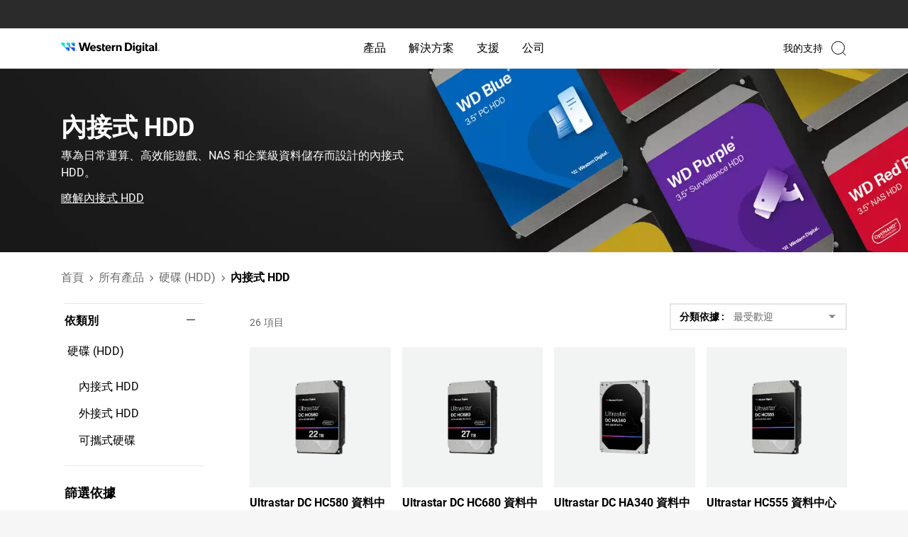

--- FILE ---
content_type: text/html;charset=utf-8
request_url: https://www.westerndigital.com/zh-tw/products/hdd/internal-hdd.gaming
body_size: 179799
content:
<!DOCTYPE HTML>
<html lang="zh-TW" dir="ltr">
    <head>
        
	

	<title>內接式硬碟&#xff1a;高效能內接式 HDD | Western Digital</title>

	<meta http-equiv="content-type" content="text/html; charset=UTF-8"/>

	
	

	<script defer="defer" type="text/javascript" src="/.rum/@adobe/helix-rum-js@%5E2/dist/rum-standalone.js"></script>
<link rel="preconnect" href="https://api.westerndigital.com/" crossorigin/>
	<link rel="dns-prefetch" href="https://api.westerndigital.com/"/>
	
	<link rel="preconnect" href="https://static.westerndigital.com/" crossorigin/>
	<link rel="dns-prefetch" href="https://static.westerndigital.com/"/>
	
	<link rel="preconnect" href="https://assets.adobedtm.com/" crossorigin/>
	<link rel="dns-prefetch" href="https://assets.adobedtm.com/"/>
	
	
	


	<meta property="businessUnit" content="HDD"/>

	

	
	

	<style>
		[v-cloak] {
			display: none !important;
		}
	</style>

	
	

	
	<script nonce="1182b04d9fA988B6EcD336EEfbe">
			var utag_data = {"analyticsTrackingID":"westdg-onestore-production,westdg-global-production","eventName":"PAGE_LOAD","pageLocale":"zh-TW","pageType":"category-page-vue","pageSection":"products","pageName":"zh-tw/products/hdd/internal-hdd","siteID":"Western Digital - TW","sitePlatform":"Desktop","currencyISO":"USD","thumbnailURL":"","pageBrand":["G-Technology"]};
			// adding HashEmail to utag variable will be pushed to AA
			var userDetailObject = 'cmrc_' + utag_data.pageLocale.toLowerCase() + '_userDetails';
			if (sessionStorage.getItem(userDetailObject) && JSON.parse(sessionStorage.getItem(userDetailObject)) && JSON.parse(sessionStorage.getItem(userDetailObject)).hashEmail) {
				utag_data.eHash = JSON.parse(sessionStorage.getItem(userDetailObject)).hashEmail;
			}
		</script>

	
		<!--  adobe launch: start-->
		<script defer src="//assets.adobedtm.com/launch-ENd8448c7dd95d4b6baacdd65a3250aef4.min.js" nonce="1182b04d9fA988B6EcD336EEfbe"></script>
		<!--  adobe launch: end-->
	
	<!--
	<sly data-sly-test="GTM-KVV6RBXQ">

		<script data-sly-attribute.nonce="1182b04d9fA988B6EcD336EEfbe">
			window.dataLayer = window.dataLayer || [];
			window.dataLayer.push({
				'gtm.start': new Date().getTime(),
				event: 'gtm.js'
			});
		</script>
		<script defer src="//www.googletagmanager.com/gtm.js?id=GTM-KVV6RBXQ"></script>
		
	</sly>
-->

	

	

	
	<meta name="netsparkerenterprise-site-verification" content="41dab4c7-29f1-40c8-cf88-adff0522cdb5"/>
	
	








	

	<link rel="icon" type="image/vnd.microsoft.icon" href="/content/dam/store/en-us/portal-assets/logos/shop-fav-icon.ico"/>
	<link rel="shortcut icon" type="image/vnd.microsoft.icon" href="/content/dam/store/en-us/portal-assets/logos/shop-fav-icon.ico"/>
	<meta http-equiv="X-UA-Compatible" content="IE=edge"/>
	<meta name="viewport" content="width=device-width, initial-scale=1, shrink-to-fit=no"/>
	
	<meta name="description" content="購買内接式硬碟，儲存 CCTV 相機資料、PC 和遊戲主機遊戲或資料備份。利用內接式 HDD 擴充資料儲存功能。"/>
	

	<meta property="og:locale" content="zh_TW"/>
	<meta property="og:title" content="內接式硬碟&amp;#xff1a;高效能內接式 HDD | Western Digital"/>
	<meta property="og:url" content="/zh-tw/products/hdd/internal-hdd.gaming"/>
	<meta property="og:image" content="https://www.westerndigital.com/content/dam/store/en-us/portal-assets/logos/WesternDigital-Open-Graph-Logo-1600x627-Clear-Spaced.png"/>
	<meta property="og:description" content="購買内接式硬碟&amp;#xff0c;儲存 CCTV 相機資料、PC 和遊戲主機遊戲或資料備份。利用內接式 HDD 擴充資料儲存功能。"/>
	<meta property="og:type" content="website"/>
	<meta property="og:site_name" content="Western Digital"/>

	<meta name="twitter:title" content="內接式硬碟&amp;#xff1a;高效能內接式 HDD | Western Digital"/>
	<meta name="twitter:url" content="/zh-tw/products/hdd/internal-hdd.gaming"/>
	<meta name="twitter:description" content="購買内接式硬碟&amp;#xff0c;儲存 CCTV 相機資料、PC 和遊戲主機遊戲或資料備份。利用內接式 HDD 擴充資料儲存功能。"/>
	<meta name="twitter:image" content="https://www.westerndigital.com/content/dam/store/en-us/portal-assets/logos/WesternDigital-Open-Graph-Logo-1600x627-Clear-Spaced.png"/>
	<meta property="twitter:site" content="@SanDisk"/>
	<meta name="twitter:card" content="summary"/>


	

	
	
	<meta name="country" content="TW"/>
	<meta name="language" content="zh"/>

	<meta name="format-detection" content="telephone=no"/>

	
	
	<!-- start : to generate canonical and alternate link  -->
	
	

	
		
			<!-- adding current page url as canocical and ignoring the query params to avoid the caching issue.
					<link rel="canonical" href="/zh-tw/products/hdd/internal-hdd" />
				-->
			<link rel="canonical" href="https://www.westerndigital.com/zh-tw/products/hdd/internal-hdd"/>
		

		
			<link rel="alternate" href="https://www.westerndigital.com/products/hdd/internal-hdd" hreflang="x-default"/>
			<link rel="alternate" href="https://www.westerndigital.com/products/hdd/internal-hdd" hreflang="en"/>
			
				<link rel="alternate" href="https://www.westerndigital.com/en-ca/products/hdd/internal-hdd" hreflang="en-CA"/>
			
				<link rel="alternate" href="https://www.westerndigital.com/en-ie/products/hdd/internal-hdd" hreflang="en-IE"/>
			
				<link rel="alternate" href="https://www.westerndigital.com/en-se/products/hdd/internal-hdd" hreflang="en-SE"/>
			
				<link rel="alternate" href="https://www.westerndigital.com/en-ie/products/hdd/internal-hdd" hreflang="en-BE"/>
			
				<link rel="alternate" href="https://www.westerndigital.com/en-ie/products/hdd/internal-hdd" hreflang="en-AT"/>
			
				<link rel="alternate" href="https://www.westerndigital.com/en-ie/products/hdd/internal-hdd" hreflang="en-PT"/>
			
				<link rel="alternate" href="https://www.westerndigital.com/en-ap/products/hdd/internal-hdd" hreflang="en-HU"/>
			
				<link rel="alternate" href="https://www.westerndigital.com/en-ie/products/hdd/internal-hdd" hreflang="en-DK"/>
			
				<link rel="alternate" href="https://www.westerndigital.com/en-ap/products/hdd/internal-hdd" hreflang="en-RO"/>
			
				<link rel="alternate" href="https://www.westerndigital.com/en-ie/products/hdd/internal-hdd" hreflang="en-FI"/>
			
				<link rel="alternate" href="https://www.westerndigital.com/en-ap/products/hdd/internal-hdd" hreflang="en-HR"/>
			
				<link rel="alternate" href="https://www.westerndigital.com/en-ap/products/hdd/internal-hdd" hreflang="en-SK"/>
			
				<link rel="alternate" href="https://www.westerndigital.com/en-ie/products/hdd/internal-hdd" hreflang="en-BG"/>
			
				<link rel="alternate" href="https://www.westerndigital.com/en-ap/products/hdd/internal-hdd" hreflang="en-BY"/>
			
				<link rel="alternate" href="https://www.westerndigital.com/en-ap/products/hdd/internal-hdd" hreflang="en-SI"/>
			
				<link rel="alternate" href="https://www.westerndigital.com/en-ie/products/hdd/internal-hdd" hreflang="en-NO"/>
			
				<link rel="alternate" href="https://www.westerndigital.com/en-gb/products/hdd/internal-hdd" hreflang="en-GB"/>
			
				<link rel="alternate" href="https://www.westerndigital.com/en-ae/products/hdd/internal-hdd" hreflang="en-AE"/>
			
				<link rel="alternate" href="https://www.westerndigital.com/en-kz/products/hdd/internal-hdd" hreflang="en-KZ"/>
			
				<link rel="alternate" href="https://www.westerndigital.com/en-kw/products/hdd/internal-hdd" hreflang="en-KW"/>
			
				<link rel="alternate" href="https://www.westerndigital.com/en-za/products/hdd/internal-hdd" hreflang="en-ZA"/>
			
				<link rel="alternate" href="https://www.westerndigital.com/en-ap/products/hdd/internal-hdd" hreflang="en-UA"/>
			
				<link rel="alternate" href="https://www.westerndigital.com/en-il/products/hdd/internal-hdd" hreflang="en-IL"/>
			
				<link rel="alternate" href="https://www.westerndigital.com/en-ap/products/hdd/internal-hdd" hreflang="en-MY"/>
			
				<link rel="alternate" href="https://www.westerndigital.com/en-ap/products/hdd/internal-hdd" hreflang="en-PH"/>
			
				<link rel="alternate" href="https://www.westerndigital.com/en-ap/products/hdd/internal-hdd" hreflang="en-VN"/>
			
				<link rel="alternate" href="https://www.westerndigital.com/en-ap/products/hdd/internal-hdd" hreflang="en-EE"/>
			
				<link rel="alternate" href="https://www.westerndigital.com/en-ap/products/hdd/internal-hdd" hreflang="en-LV"/>
			
				<link rel="alternate" href="https://www.westerndigital.com/en-ap/products/hdd/internal-hdd" hreflang="en-LT"/>
			
				<link rel="alternate" href="https://www.westerndigital.com/en-au/products/hdd/internal-hdd" hreflang="en-AU"/>
			
				<link rel="alternate" href="https://www.westerndigital.com/en-au/products/hdd/internal-hdd" hreflang="en-NZ"/>
			
				<link rel="alternate" href="https://www.westerndigital.com/en-sg/products/hdd/internal-hdd" hreflang="en-SG"/>
			
				<link rel="alternate" href="https://www.westerndigital.com/en-in/products/hdd/internal-hdd" hreflang="en-IN"/>
			
				<link rel="alternate" href="https://www.westerndigital.com/en-in/products/hdd/internal-hdd" hreflang="en-BD"/>
			
				<link rel="alternate" href="https://www.westerndigital.com/de-de/products/hdd/internal-hdd" hreflang="de"/>
			
				<link rel="alternate" href="https://www.westerndigital.com/de-at/products/hdd/internal-hdd" hreflang="de-AT"/>
			
				<link rel="alternate" href="https://www.westerndigital.com/fr-fr/products/hdd/internal-hdd" hreflang="fr"/>
			
				<link rel="alternate" href="https://www.westerndigital.com/fr-ca/products/hdd/internal-hdd" hreflang="fr-CA"/>
			
				<link rel="alternate" href="https://www.westerndigital.com/cs-cz/products/hdd/internal-hdd" hreflang="cs"/>
			
				<link rel="alternate" href="https://www.westerndigital.com/es-es/products/hdd/internal-hdd" hreflang="es-ES"/>
			
				<link rel="alternate" href="https://www.westerndigital.com/el-gr/products/hdd/internal-hdd" hreflang="el"/>
			
				<link rel="alternate" href="https://www.westerndigital.com/it-it/products/hdd/internal-hdd" hreflang="it"/>
			
				<link rel="alternate" href="https://www.westerndigital.com/nl-nl/products/hdd/internal-hdd" hreflang="nl"/>
			
				<link rel="alternate" href="https://www.westerndigital.com/pl-pl/products/hdd/internal-hdd" hreflang="pl"/>
			
				<link rel="alternate" href="https://www.westerndigital.com/es-la/products/hdd/internal-hdd" hreflang="es"/>
			
				<link rel="alternate" href="https://www.westerndigital.com/es-la/products/hdd/internal-hdd" hreflang="es-MX"/>
			
				<link rel="alternate" href="https://www.westerndigital.com/es-la/products/hdd/internal-hdd" hreflang="es-AR"/>
			
				<link rel="alternate" href="https://www.westerndigital.com/es-la/products/hdd/internal-hdd" hreflang="es-PE"/>
			
				<link rel="alternate" href="https://www.westerndigital.com/es-la/products/hdd/internal-hdd" hreflang="es-CL"/>
			
				<link rel="alternate" href="https://www.westerndigital.com/es-la/products/hdd/internal-hdd" hreflang="es-CO"/>
			
				<link rel="alternate" href="https://www.westerndigital.com/es-la/products/hdd/internal-hdd" hreflang="es-EC"/>
			
				<link rel="alternate" href="https://www.westerndigital.com/pt-br/products/hdd/internal-hdd" hreflang="pt"/>
			
				<link rel="alternate" href="https://www.westerndigital.com/zh-cn/products/hdd/internal-hdd" hreflang="zh"/>
			
				<link rel="alternate" href="https://www.westerndigital.com/zh-tw/products/hdd/internal-hdd" hreflang="zh-TW"/>
			
				<link rel="alternate" href="https://www.westerndigital.com/ko-kr/products/hdd/internal-hdd" hreflang="ko"/>
			
				<link rel="alternate" href="https://www.westerndigital.com/th-th/products/hdd/internal-hdd" hreflang="th"/>
			
				<link rel="alternate" href="https://www.westerndigital.com/in-id/products/hdd/internal-hdd" hreflang="id"/>
			
				<link rel="alternate" href="https://www.westerndigital.com/ru-ru/products/hdd/internal-hdd" hreflang="ru"/>
			
				<link rel="alternate" href="https://www.westerndigital.com/ar-sa/products/hdd/internal-hdd" hreflang="ar"/>
			
				<link rel="alternate" href="https://www.westerndigital.com/ar-sa/products/hdd/internal-hdd" hreflang="ar-AE"/>
			
				<link rel="alternate" href="https://www.westerndigital.com/ar-sa/products/hdd/internal-hdd" hreflang="ar-EG"/>
			
				<link rel="alternate" href="https://www.westerndigital.com/ar-sa/products/hdd/internal-hdd" hreflang="ar-QA"/>
			
				<link rel="alternate" href="https://www.westerndigital.com/ar-sa/products/hdd/internal-hdd" hreflang="ar-DZ"/>
			
				<link rel="alternate" href="https://www.westerndigital.com/tr-tr/products/hdd/internal-hdd" hreflang="tr"/>
			
				<link rel="alternate" href="https://www.westerndigital.com/products/hdd/internal-hdd" hreflang="en-US"/>
			
				<link rel="alternate" href="https://www.westerndigital.com/ja-jp/products/hdd/internal-hdd" hreflang="ja"/>
			
		
	
	
	
	<!-- end : to generate canonical and alternate link  -->
	<!--<title data-sly-set.siteName="store.siteName" data-sly-set.siteNameVal="Western Digital" data-sly-set.title="內接式硬碟&#xff1a;高效能內接式 HDD | Western Digital" >內接式硬碟&#xff1a;高效能內接式 HDD | Western Digital</title>-->
	<!--[if lte IE 8]><script data-sly-attribute.nonce="1182b04d9fA988B6EcD336EEfbe" type="text/javascript">alert("You are using an unsupported browser version. Please use IE versions greater than 8 or Firefox or Chrome.");</script><![endif]-->

	
	
	

	<!-- Inline CSS -->
	
		<style>
			.xf-content-height{min-height:auto !important;margin:0 !important} @media(min-width:768px){body.overflow-hidden .product-img-col{position:relative} .product-img-col{position:sticky;top:24px;height:573px} } @media(min-width:992px){.product-img-col{height:601px} } @media(min-width:1464px){.product-img-col{height:708px} } .pdp-redesign .vertical-carousel-single,.pdp-redesign .vertical-carousel{width:100%} .rd-main-carousel .vc-featuredAssets .product-bg-image,.rd-main-carousel .video-in-carousel .product-bg-image{background-position:center center;background-size:cover;background-repeat:no-repeat;height:360px} .rd-modal-carousel.wd-modal .wd-modal-dialog .wd-modal-content .embed-responsive.embed-responsive-16by9::before{padding-top:45%} @media(min-width:992px){.rd-main-carousel .vc-featuredAssets .product-bg-image,.rd-main-carousel .video-in-carousel .product-bg-image{height:450px} } @media(min-width:1464px){.rd-main-carousel .vc-featuredAssets .product-bg-image,.rd-main-carousel .video-in-carousel .product-bg-image{height:619px} } .rd-main-carousel .vc-featuredAssets{cursor:default} .rd-main-carousel .vc-featuredAssets.slick-active:focus{border:0} .rd-thumbnail-carousel.splide--nav .splide__track>.splide__list>.splide__slide.is-active{border:2px solid #3696ff} .rd-thumbnail-carousel.splide--nav .splide__track>.splide__list>.splide__slide{border:0} .product-img-carousel .rd-main-carousel .splide__slide,.product-img-carousel .rd-vertical-carousel-single .splide__slide{background-color:transparent !important} .rd-main-carousel.splide:not(.promo-carousel) .splide__arrows,.rd-thumbnail-carousel.splide:not(.promo-carousel) .splide__arrows{visibility:visible} .rd-main-carousel.splide:not(.promo-carousel) button.splide__arrow,.rd-thumbnail-carousel.splide:not(.promo-carousel) button.splide__arrow{background-color:rgba(239,239,239,0.651);box-shadow:none;opacity:1;-webkit-transition:all .3s ease-out;transition:all .3s ease-out} .rd-main-carousel.splide:not(.promo-carousel) button.splide__arrow{width:42px;height:42px} .rd-thumbnail-carousel.splide:not(.promo-carousel) button.splide__arrow{width:28px;height:28px} .product-img-carousel .rd-thumbnail-carousel .splide__slide{background-color:#f8f8f8 !important} .product-img-carousel ul li.splide__slide img{width:auto;height:auto} .rd-main-carousel.splide:not(.promo-carousel) button.splide__arrow:hover,.rd-thumbnail-carousel.splide:not(.promo-carousel) button.splide__arrow:hover{opacity:1} .rd-thumbnail-carousel .product-image-thumbnail{background-size:cover} .rd-main-carousel .rd-modal-carousel .vc-featuredAssets .product-bg-image{background-size:contain} .rd-thumbnail-carousel .splide__list .splide__slide.is-visible:last-child{margin-right:0 !important} .green-promo{background-color:#d0ffcf;color:#00740c;padding:6px 12px;font-size:16px;font-weight:bold;display:inline-block;border-radius:8px;margin-bottom:0} .grey-promo{background-color:#f5f3ef;color:#000;padding:6px 12px;font-size:16px;font-weight:bold;display:inline-block;border-radius:8px;margin-bottom:0 !important} @media(min-width:992px){.pdp-redesign #sticky-nav,.pdp-redesign #sticky-nav.sticky-stuck{height:96px;overflow-x:auto;top:0;width:100%;position:relative} .pdp-redesign .pdp-redesign-subnav #sticky-nav.sticky-head .subnav-item{font-weight:500} } .pdp-redesign .subnav-truncate-container{max-width:100%} .pdp-redesign .subnav-truncate{display:-webkit-box;-webkit-box-orient:vertical;-webkit-line-clamp:2;overflow:hidden;white-space:pre-wrap;text-overflow:ellipsis;word-break:break-word} .pdp-redesign .pdp-redesign .subnav-container{display:inline-block;max-width:100%;overflow:hidden;position:relative} .pdp-redesign .subnav-container:hover .subnav-truncate{white-space:normal;overflow:visible;text-overflow:clip;background-color:white;position:absolute;z-index:1} .pdp-redesign #sticky-nav,.pdp-redesign #sticky-nav.sticky-stuck{background-color:#000;color:#fff} .pdp-redesign #sticky-nav .subnav-item{color:#757575} .pdp-redesign #sticky-nav .subnav-item.active-subnav-item{color:#fff} .pdp-redesign .slidingDiv{display:none} .aem-AuthorLayer-Edit .pdp-redesign .visible-hidden-elem-in-author{display:block} .pdp-redesign .grid-12>.cols-6.prod-tech-spec-last-col{width:100%} @media(min-width:992px){.pdp-redesign #sticky-nav .pdp-buy-btn{min-width:150px} .pdp-redesign #sticky-nav.sticky-stuck>div{justify-content:end !important} .rd-subnav-section #sticky-nav{opacity:1;visibility:visible;transition:opacity .5s ease-in-out,visibility .3s ease-in-out;z-index:39} .rd-subnav-section.hidden{display:block;height:0} .rd-subnav-section.hidden #sticky-nav{opacity:0;visibility:hidden;display:block;height:0;transition:opacity .5s ease-in-out,visibility .3s ease-in-out} .pdp-redesign .pdp-redesign-subnav #productPageSubNavPricePipeSymbol-container{font-size:18px;font-weight:700} } .aem-AuthorLayer-Edit .pdp-redesign .pdp-subnav-section{display:block} @media(max-width:991px){.pdp-redesign .splide__track{z-index:1} .pdp-redesign #sticky-nav .subnav-item{color:#fff} .pdp-redesign .pdp-redesign-subnav #sticky-nav.sticky-head .subnav-item.active-subnav-item a:after{background-image:url('data:image/svg+xml,<svg%20width="13"%20height="8"%20viewBox="0%200%2013%208"%20fill="none"%20xmlns="http://www.w3.org/2000/svg"><path%20d="M1%201C3.14788%202.95262%206.5%206%206.5%206L12%201"%20stroke="white"%20stroke-width="1.5"%20stroke-linecap="round"/></svg>');margin-left:12px} .pdp-redesign .pdp-subnav-section{display:block} .pdp-redesign .bread-crumbs{margin-top:16px} .rd-product-banner-app #product-highlights{padding-top:32px;padding-bottom:32px} .pdp-redesign .pdp-redesign-subnav.subnav2-0{margin:0} .mainContainWrap .pdp-redesign .subnav2-0{min-height:auto;max-height:45px} .mainContainWrap .pdp-redesign .subnav{min-height:auto;max-height:45px} .mainContainWrap .pdp-redesign .pdp-redesign-subnav #sticky-nav{min-height:auto;max-height:45px} .mainContainWrap .pdp-redesign .pdp-redesign-subnav #sticky-nav.mob-subnav-dropdown-open{min-height:auto;max-height:fit-content} .pdp-redesign .pdp-redesign-subnav #sticky-nav.sticky-head .subnav-item{font-weight:400} .pdp-redesign .pdp-redesign-subnav #productPageSubNavPricePipeSymbol-container{display:none} .pdp-redesign .pdp-redesign-subnav .pdp-buy-btn-link{max-height:45px} } @media screen and (min-width:912px) and (max-width:1380px){.pdp-redesign .compare-table thead th:first-child,.pdp-redesign .compare-table tbody th{min-width:131px} .pdp-redesign .compare-table thead th{min-width:180px} } .skeletonLoading,[v-cloak].box-skeleton .svgBox,[v-cloak].text-skeleton{position:relative;background-color:#e3e3e3;overflow:hidden} [v-cloak].box-skeleton .svgBox,[v-cloak].text-skeleton{background-image:none} .skeletonLoading::after,[v-cloak].box-skeleton .svgBox::after,[v-cloak].text-skeleton::after{display:block;content:"";position:absolute;width:90%;height:100%;padding-right:16px;transform:translateX(-100%);background:linear-gradient(90deg,transparent,rgba(255,255,255,0.2),transparent);animation:skeletonLoading .8s infinite} .pdp-redesign .rd-modal-carousel button.splide__arrow{position:fixed;z-index:2} .pdp-redesign .rd-modal-carousel button.splide__arrow.splide__arrow--prev{left:24px} .pdp-redesign .rd-modal-carousel button.splide__arrow.splide__arrow--next{right:24px} .pdp-redesign .rd-modal-carousel.wd-modal,.pdp-redesign #single-image-carousel-modal.wd-modal{background-color:rgba(255,255,255,.95)} .pdp-redesign .product-color li.vc-active>.border-black{border-width:2px;border-color:#3696ff} @media(max-width:772){.pdp-redesign #updateProductGallery .wd-modal-dialog ul.splide__list li.splide__slide.is-active.is-visible{height:auto !important} } .pdp-redesign .digital-commerce-attributes .active p>strong{font-size:20px;margin-bottom:8px} .pdp-redesign .product-details-accordion .accordion-text-v1{margin-top:24px} @media(min-width:768px){.pdp-redesign .product-details-v1 .digital-commerce-attributes>.active .inheritPara{margin:0 -24px} } .pdp-redesign .product-details-v1 .digital-commerce-attributes>.active .inheritPara p{margin-bottom:24px;line-height:24px} .pdp-redesign .product-details-v1 .digital-commerce-attributes>.active .inheritPara p>strong{margin-bottom:8px;line-height:28px} .pdp-redesign .product-details .inheritPara{margin-top:16px} @media(min-width:768px){.pdp-redesign .digital-commerce-attributes .active p>strong{font-size:24px} .pdp-redesign .product-details-accordion .accordion-text-v1{margin-top:40px} } .pdp-product-title{font-size:32px;line-height:40px} @media(min-width:992px){.pdp-product-title{font-size:40px;line-height:48px} } .pdp-redesign .product-tech-specs-store .specs-two ul li:not(:last-child){margin-bottom:16px} .pdp-redesign .product-tech-specs-img{width:64px;height:64px} @media(min-width:992px){.pdp-redesign .product-tech-specs-store .specs-two ul li:not(:last-child){margin-bottom:24px} .pdp-redesign .product-tech-specs-img{width:80px;height:80px} } .rd-product-banner-app .product-details #buy-btn .pdp-product-titlel div.text-base{font-size:16px} .rd-sku-list .product-sku-list div[sku]{font-weight:300px} .rd-sku-list .product-sku-list div[sku] .text-grey-2{text-transform:lowercase} .splide.is-focus-in .splide__arrow:focus{outline:3px solid #b58409 !important} .rd-product-banner-app .product-tech-specs-store .prod-tech-spec-last-col{width:100%} body .show-for-loggedin{display:none} body .show-for-anonymous{display:none} body.user-logged-in.purchasable-catalog .show-for-loggedin{display:block} body.purchasable-catalog .show-for-anonymous{display:block} body.user-logged-in.purchasable-catalog .show-for-anonymous{display:none} body.en-in .show-for-loggedin{display:none} body.en-in .show-for-anonymous{display:none} .product-tech-specs-store .component-product-tech-specs-store ::marker{color:#007dd0} .pdp-redesign .disclosures{padding-left:0} .pdp-redesign .disclosures,.pdp-redesign .disclosures p{font-size:16px;margin-bottom:16px;color:#c3c3c3;line-height:18.75px} .pdp-redesign .disclosures p:last-child{margin-bottom:0} .pdp-redesign .qty-list>ul{border:1px solid #efefef} .pdp-redesign .qty-list li.qty-selected,.pdp-redesign .qty-list li.qty-selected:focus{outline:0;border:2px solid #000} .pdp-redesign .qty-list ul li:nth-child(odd){background:#efefef} .pdp-redesign .specs-one .inheritPara>ul{list-style:none;padding-left:0} .pdp-redesign .specs-two .inheritPara>ul>li>ul{margin-top:16px} .pdp-redesign .product-resource-carousel li{border:1px solid #c3c3c3;border-radius:20px} .pdp-redesign .product-resource-carousel li:first-child{background:#f7f7f7;border:0} .pdp-redesign .component-product-resource{padding-left:16px;padding-right:16px} @media(min-width:992px){.pdp-redesign .component-product-resource{margin-left:calc((100% - 992px) / 2)} } @media(min-width:1140px){.pdp-redesign .component-product-resource{margin-left:calc((100% - 1140px) / 2)} } @media(min-width:1464px){.pdp-redesign .component-product-resource{margin-left:calc((100% - 1464px) / 2)} } @media(max-width:767px){.pdp-redesign .product-resource-carousel .splide__slide{margin-bottom:16px} .pdp-redesign .product-resource-carousel .splide__slide:last-child{margin-bottom:0} .pdp-redesign .splide.product-resource-carousel{visibility:visible} .pdp-redesign .splide.product-resource-carousel ul.splide__list{display:block} } .pdp-redesign .product-resource-carousel.splide .splide__arrows{visibility:visible} .pdp-redesign .splide .splide__arrows>[disabled].splide__arrow{visibility:hidden} .pdp-redesign .store-product-wtb>.leading-none>span.pin-t-3:first-child{display:none} #store-product-bundle-promo{background:#ecf0fa} .pdp-redesign .product-bundle-product-image{width:80px;height:80px} .product-bundle-product select{width:167px} @media(min-width:992px){.product-bundle-product{width:167px} .pdp-redesign .product-bundle-product-image{width:100px;height:100px} } .product-bundle-product select{border:1px solid #dcdcdc;padding:10px 12px} .produt-bundle-component .product-bundle-title-section,.produt-bundle-component .product-bundle-products-section{border-color:#d8d8d8} .product-bundle-description a.wd-modal-btn:hover{color:#000} .mm-menu.mm-menu--offcanvas{width:0;top:50px;z-index:100;visibility:hidden !important;pointer-events:auto !important;-webkit-transition:all .4s ease;transition:all .4s ease} .mm-menu.mm-menu--offcanvas.mMenutoggleWidth{width:100%;visibility:visible !important} .mm-panel--opened .mm-navbar{display:flex;align-items:center;background-color:#f2f3f3;border:0} .mm-ocd.mm-ocd--left{top:50px} .mm-ocd.mm-ocd--left.mm-ocd--open .mm-ocd__content{width:100%} .mm-ocd.mm-ocd--left.mm-ocd--open .mm-ocd__content .mm-spn.mm-spn--light{background-color:#fff} .mm-ocd.mm-ocd--left.mm-ocd--open .mm-ocd__content .mm-spn.mm-spn--light li{color:#000;font-weight:400} .mm-spn li:after{border:0} .mm-spn a{padding:0} body:not(.deviceNavView).mm-ocd-opened nav{display:block !important} body.mob-visibleLoginFlyout .mm-ocd{z-index:100} .login-flyout{z-index:99 !important} .mm-ocd--open .mm-ocd__content{z-index:4} @media only screen and (max-width:991px){.desktop-search-container.h-full{position:relative;left:330px;bottom:40px} .mm-spn.mm-spn--navbar.mm-spn--main:after{display:none} .mm-spn li.nav-brand-logo:before,.mm-spn li.nav-brand-logo:after{content:none} .mm-spn li.nav-brand-logo{display:flex;justify-content:space-around;border-top:1px solid #e6e6e6;position:fixed;width:100%;bottom:0} .mm-spn li.nav-brand-logo>a{padding:1rem;text-align:center} .mm-spn li.nav-brand-logo>a:after{border:0} .mm-spn.mm-spn--navbar ul{top:calc(var(--mm-spn-item-height)1px);top:50px} .mm-spn.mm-spn--navbar.mm-spn--main:after{content:""} .mm-spn.mm-spn--navbar.mm-spn--main ul{top:0} .mm-spn.mm-spn--navbar:after{color:black;text-align:left;padding-left:48px;background:#f2f3f3;opacity:1} .mm-spn.mm-spn--navbar:before{opacity:1;z-index:1} .mm-spn.mm-spn--navbar ul:before{opacity:1;border-color:#f2f3f3;z-index:1} .deviceNavView .mm-ocd--open{width:100%;transition:width 1s} .mm-spn .nav-brand-logo a:not(:last-child){width:auto} .mm-spn ul{-webkit-transition-property:left;-webkit-transition-duration:.3s;-webkit-transition-timing-function:ease;-webkit-transition-delay:0;transition-property:left;transition-duration:.3s;transition-timing-function:ease;transition-delay:0} .mm-spn .list-reset.mm-spn--open li:before{opacity:1} #sticky-nav.sticky-head .subnav-item.active-subnav-item{display:block !important} .mainContainWrap #sticky-nav.mob-subnav-dropdown-open,.mainContainWrap #sticky-nav.sticky-stuck.mob-subnav-dropdown-open{max-height:fit-content} .subnav2-0 #sticky-nav{position:fixed} .mm-spn .mm-spn--open:not(.mm-spn--parent) li.border-grey-light:before{z-index:2} .mm-btn.mob-openLoginFlyout>span>span{padding:0;margin-top:3px} .mm-btn_next:after{content:"";display:block;position:absolute;top:0;bottom:0;width:8px;height:8px;margin:auto;-webkit-box-sizing:border-box;box-sizing:border-box;border:2px solid #000;border-bottom:0;border-right:0;-webkit-transform:rotate(135deg);-ms-transform:rotate(135deg);transform:rotate(135deg)} .mm-btn_next:after{inset-inline-end:23px} [dir="rtl"] .mm-btn_next:after{-webkit-transform:rotate(-45deg);-ms-transform:rotate(-45deg);transform:rotate(-45deg)} #wdInterstitialb2cSignin.wd-modal,#wdInterstitialSupport.wd-modal,#wdInterstitialb2bBusiness.wd-modal,#wdInterstitialb2bSignin.wd-modal,#wdInterstitialb2bJoin.wd-modal,#wdInterstitialb2cJoin.wd-modal{z-index:104 !important} } @media only screen and (min-width:992px){.subnav2-0 .subnav-item ~ .slidingDiv{visibility:hidden} .subnav2-0 .subnav-item.active-subnav-item ~ .slidingDiv{visibility:visible} } .mm-wrapper{position:static} @media(max-height:420px){.mm-spn li.nav-brand-logo{position:relative} } .heroBannerCarousel .splide__arrow:focus{outline:#b58409 solid 3px} .heroBannerCarousel .splide__slide:focus{outline:#b58409 solid 3px;margin:0} .disabledOutine .heroBannerCarousel .splide__arrow:focus{outline:0} .disabledOutine .heroBannerCarousel .splide__slide:focus{outline:0} .middleMenu li{border:0} .splide__slide.is-active:focus{display:inline-block;margin:0} .splide.vertical-carousel .splide__slide.is-active:focus{display:block} .disabledOutine .slide-down,.disabledOutine .slide-up{outline:none !important} body:not(.disabledOutine) li:focus{outline:#b58409 solid 3px !important} @media(min-width:992px){.wd-modal-content .wd-modal-close:focus{outline:#b58409 solid 3px} .subnav2-0 #sticky-nav{position:fixed} body.brand .subnav2-0 #sticky-nav:not(.sticky-stuck){border-color:transparent} body [type="button"]:focus-visible,[type="reset"]:focus-visible,[type="submit"]:focus-visible,body button:focus-visible{outline:#b58409 solid 3px} } figure.zoom{background-position:50% 50%;position:relative;width:100%;height:100%;overflow:hidden;cursor:zoom-out} li.zoomContainer{cursor:zoom-in} _::-webkit-full-page-media,_:future,:root .carttotal a:focus{outline-offset:-2px} .mainContainWrap .subnav2-0{min-height:50px} @media(max-width:991px){body.brand .subnav2-0{margin:0} } .promo-carousel .splide__arrows .splide__arrow--prev,.promo-carousel-2-5 .splide__arrows .splide__arrow--prev{left:-10px} .promo-carousel .splide__arrows .splide__arrow--next,.promo-carousel-2-5 .splide__arrows .splide__arrow--next{right:-10px} .splide .splide__pagination__page{box-shadow:0 3px 6px rgba(0,0,0,0.29);border:.5px solid #6A6A6A80;margin:6px 4px;border-radius:4px;opacity:1;background-color:rgba(255,255,255,0.749);-webkit-transition:all .6es ease;transition:all .6s ease} .splide .splide__controls{width:fit-content;margin:0 auto} .splide .splide__controls .splide__pagination{bottom:auto;left:auto;position:relative;transform:none;width:auto;padding:0} .splide .splide__controls .splide__toggle{width:24px;height:24px;border-radius:12px;border:.5px solid transparent;display:flex;justify-content:center;align-items:center;-webkit-transition:all .3es ease;transition:all .3s ease} .splide .splide__controls button.splide__toggle:hover{background-color:rgba(255,255,255,0.749);box-shadow:0 3px 6px rgba(0,0,0,0.29);border-color:#6A6A6A80} .splide .splide__controls button.splide__toggle span{position:absolute;border:.5px solid transparent;border-radius:12px;font-size:12px;width:100px;padding:4px 12px;display:inline-flex;height:24px;justify-content:center;top:-8px;left:21px;align-items:center;line-height:12;visibility:hidden;color:transparent;-webkit-transition:all .3es ease;transition:all .3s ease} .splide button.splide__toggle:hover .splide__toggle__pause span{visibility:visible;background-color:rgba(255,255,255,0.749);box-shadow:0 3px 6px rgba(0,0,0,0.29);border-color:#6A6A6A80;color:#000} .splide button.splide__toggle:hover .splide__toggle__play span{visibility:visible;background-color:rgba(255,255,255,0.749);box-shadow:0 3px 6px rgba(0,0,0,0.29);border-color:#6A6A6A80;color:#000} .splide .splide__controls button.splide__toggle:hover svg,.splide .splide__controls button.splide__toggle:hover svg g{fill:rgba(0,0,0,0.749)} .splide .splide__toggle svg{display:block;fill:rgba(255,255,255,0.749);box-shadow:0 3px 6px rgba(0,0,0,0.29);-webkit-filter:drop-shadow(0 3px 6px rgba(0,0,0,.29));filter:drop-shadow(0 3px 6px rgba(0,0,0,.29))} .splide .splide__controls .splide__toggle__play{display:block} .splide .splide__controls .splide__toggle__pause{display:none} .splide .splide__controls .is-paused .splide__toggle__pause{display:none} .splide .splide__controls .is-paused .splide__toggle__play{display:block} .splide .splide__controls .splide__toggle__play,.splide .splide__controls .splide__toggle__pause{position:relative} @supports(-moz-appearance:none){.splide .splide__pagination li{line-height:.52} } .splide .splide__pagination__page.is-active{width:24px;transform:none;background-color:rgba(255,255,255,0.749)} .splide:not(.promo-carousel) button.splide__arrow{width:42px;height:42px;background:#fff 0 0 no-repeat padding-box;box-shadow:0 3px 6px rgba(0,0,0,0.29);opacity:.5;-webkit-transition:all .3s ease-out;transition:all .3s ease-out} .splide:not(.promo-carousel) button.splide__arrow:hover{opacity:.8} .splide:not(.promo-carousel) .splide__arrow svg{width:12px;height:12px} .splide:not(.promo-carousel) .splide__arrows{visibility:hidden;-webkit-transition:all .1s ease-out;transition:all .1s ease-out} .splide:hover .splide__arrows,.splide:focus-within .splide__arrows{visibility:visible} body:not(.disabledOutine){.splide .splide__arrows{visibility:visible} } .splide .splide__controls .splide__toggle{display:none} .splide.wd-hero-carousel .splide__controls .splide__toggle{display:flex} .splide.wd-hero-carousel .splide__controls .splide__toggle.hidden{display:none} .splide__arrow[disabled]{background-color:#ddd !important;pointer-events:none;opacity:.8} .splide__arrow[disabled] svg{fill:#b9b9b9;opacity:1} .txt-slid-up{position:relative;bottom:-24px;opacity:0;transition:all .6s ease} .is-active.is-visible .txt-slid-up{bottom:0;opacity:1} .dark-theme-pagination .splide .splide__pagination__page,.dark-theme-pagination .splide .splide__pagination__page.is-active{background-color:rgba(0,0,0,0.749);box-shadow:none;border:0} .dark-theme-pagination .splide .splide__toggle svg,.dark-theme-pagination .splide .splide__toggle svg g{fill:rgba(0,0,0,0.749)} .dark-theme-pagination .splide .splide__controls button.splide__toggle:hover{background-color:rgba(0,0,0,0.749);box-shadow:none;border:0} .dark-theme-pagination .splide .splide__controls button.splide__toggle:hover svg,.dark-theme-pagination .splide .splide__controls button.splide__toggle:hover svg g{fill:rgba(255,255,255,1)} body.brand .subnav2-0 .subnav-image-btn-img{right:16px;top:12px;left:auto} @media(min-width:991px){body.brand .subnav2-0 .subnav-image-btn-img{left:16px;right:auto;top:auto} } .aem-AuthorLayer-Edit .subnav2-0 #sticky-nav{position:relative} body.brand .product-cart .cartSignInBar .bg-blue{background-color:#000} body.brand .product-cart .mc-view-cart,body.brand .login-flyout .signInBTN{background-color:#000;border-color:#000} body.brand .product-cart .mc-checkout-cart,body.brand .login-flyout .signUpBTN{color:#000;border-color:#000} body.brand.sandisk .subnav2-0 .slidingDiv,body.brand.sandisk-professional .subnav2-0 .slidingDiv{background:#ed1c24} body.brand.sandisk .brand-dark-theme .subnav2-0 .subnav-item,body.brand.sandisk-professional .brand-dark-theme .subnav2-0 .subnav-item{color:#fff} body.brand.sandisk .subnav2-0 .subnav-image-btn-view,body.brand.sandisk-professional .subnav2-0 .subnav-image-btn-view{border-color:#ed1c24 !important;color:#ed1c24} body.brand.sandisk .brand-dark-theme .subnav2-0 #sticky-nav,body.brand.sandisk-professional .brand-dark-theme .subnav2-0 #sticky-nav{border-color:#000} body.brand.sandisk .brand-dark-theme .subnav2-0 .subnav-item.active-subnav-item,body.brand.sandisk-professional .brand-dark-theme .subnav2-0 .subnav-item.active-subnav-item{color:#ed1c24} @media(max-width:991px){body.brand.sandisk .brand-dark-theme .subnav2-0 .subnav-item.active-subnav-item a,body.brand.sandisk-professional .brand-dark-theme .subnav2-0 .subnav-item.active-subnav-item a{color:#fff} body.brand.sandisk .brand-dark-theme .subnav2-0 .subnav-item.active-subnav-item a:after,body.brand.sandisk-professional .brand-dark-theme .subnav2-0 .subnav-item.active-subnav-item a:after{background-image:url("data:image/svg+xml,%3Csvg%20xmlns='http://www.w3.org/2000/svg'%20width='20px'%20height='20px'%20viewBox='0%200%2024%2024'%20class='arrow%20md:hidden'%20fill='%23ffffff'%3E%3Cpath%20d='M7.41%208.59L12%2013.17l4.59-4.58L18%2010l-6%206l-6-6L7.41%208.59z'/%3E%3Cpath%20fill='none'%20d='M0%200h24v24H0V0z'/%3E%3C/svg%3E") !important} body.brand.sandisk .brand-dark-theme .subnav2-0 #sticky-nav.sticky-head .subnav-item,body.brand.sandisk-professional .brand-dark-theme .subnav2-0 #sticky-nav.sticky-head .subnav-item{border-bottom:1px solid rgba(255,255,255,0.2)} } @media(min-width:992px){body.brand.sandisk .brand-dark-theme .subnav2-0 .subnav-item.active-subnav-item,body.brand.sandisk-professional .brand-dark-theme .subnav2-0 .subnav-item.active-subnav-item{color:#ed1c24} body.brand.sandisk .productNavWrapper a:hover,body.brand.sandisk-professional .productNavWrapper a:hover{color:#ed1c24} body.brand.sandisk .login-flyout a:not(.btn):hover,body.brand.sandisk-professional .login-flyout a:not(.btn):hover{color:#ed1c24} } body.brand.sandisk .middleMenu .slidingDiv,body.brand.sandisk-professional .middleMenu .slidingDiv,body.brand.sandisk .carticon .nav-cart-count-placeholder,body.brand.sandisk-professional .carticon .nav-cart-count-placeholder{background:#ed1c24} body.brand.sandisk .productNavWrapper .title-style-blue-l-border,body.brand.sandisk-professional .productNavWrapper .title-style-blue-l-border{border-color:#ed1c24} body.brand.wd .subnav2-0 .slidingDiv{background:#ff7012} body.brand.wd .brand-dark-theme .subnav2-0 .subnav-item{color:#fff} body.brand.wd .brand-dark-theme .subnav2-0 .subnav-image-btn-view{border-color:#ff7012 !important;color:#ff7012} body.brand.wd .brand-dark-theme .subnav2-0 #sticky-nav{border-color:#000} body.brand.wd .brand-dark-theme .subnav2-0 .subnav-item.active-subnav-item{color:#ff7012} @media(max-width:991px){body.brand.wd .brand-dark-theme .subnav2-0 .subnav-item.active-subnav-item a{color:#fff} body.brand.wd .brand-dark-theme .subnav2-0 .subnav-item.active-subnav-item a:after{background-image:url("data:image/svg+xml,%3Csvg%20xmlns='http://www.w3.org/2000/svg'%20width='20px'%20height='20px'%20viewBox='0%200%2024%2024'%20class='arrow%20md:hidden'%20fill='%23ffffff'%3E%3Cpath%20d='M7.41%208.59L12%2013.17l4.59-4.58L18%2010l-6%206l-6-6L7.41%208.59z'/%3E%3Cpath%20fill='none'%20d='M0%200h24v24H0V0z'/%3E%3C/svg%3E") !important} body.brand.wd .brand-dark-theme .subnav2-0 #sticky-nav.sticky-head .subnav-item{border-bottom:1px solid rgba(255,255,255,0.2)} } @media(min-width:992px){body.brand.wd .brand-dark-theme .subnav2-0 .subnav-item.active-subnav-item{color:#ff7012} body.brand.wd .productNavWrapper a:hover{color:#ff7012} body.brand.wd .login-flyout a:not(.btn):hover{color:#ff7012} } body.brand.wd .middleMenu .slidingDiv,body.brand.wd .carticon .nav-cart-count-placeholder{background:#ff7012} body.brand.wd .productNavWrapper .title-style-blue-l-border{border-color:#ff7012} body.brand.wd .button svg{fill:#ff7012} body.brand.wd .store-tabview .active button{color:#ff7012;border-color:#ff7012} body.brand.wd-black .subnav2-0 .slidingDiv{background:#ff7012} body.brand.wd-black .brand-dark-theme .subnav2-0 .subnav-item{color:#fff} body.brand.wd-black .brand-dark-theme .subnav2-0 .subnav-image-btn-view{border-color:#ff7012 !important;color:#ff7012} body.brand.wd-black .brand-dark-theme .subnav2-0 #sticky-nav{border-color:#000} body.brand.wd-black .brand-dark-theme .subnav2-0 .subnav-item.active-subnav-item{color:#ff7012} @media(max-width:991px){body.brand.wd-black .brand-dark-theme .subnav2-0 .subnav-item.active-subnav-item a{color:#fff} body.brand.wd-black .brand-dark-theme .subnav2-0 .subnav-item.active-subnav-item a:after{background-image:url("data:image/svg+xml,%3Csvg%20xmlns='http://www.w3.org/2000/svg'%20width='20px'%20height='20px'%20viewBox='0%200%2024%2024'%20class='arrow%20md:hidden'%20fill='%23ffffff'%3E%3Cpath%20d='M7.41%208.59L12%2013.17l4.59-4.58L18%2010l-6%206l-6-6L7.41%208.59z'/%3E%3Cpath%20fill='none'%20d='M0%200h24v24H0V0z'/%3E%3C/svg%3E") !important} body.brand.wd-black .brand-dark-theme .subnav2-0 #sticky-nav.sticky-head .subnav-item{border-bottom:1px solid rgba(255,255,255,0.2)} } @media(min-width:992px){body.brand.wd-black .brand-dark-theme .subnav2-0 .subnav-item.active-subnav-item{color:#ff7012} body.brand.wd-black .productNavWrapper a:hover{color:#ff7012} body.brand.wd-black .login-flyout a:not(.btn):hover{color:#ff7012} } body.brand.wd-black .middleMenu .slidingDiv,body.brand.wd-black .carticon .nav-cart-count-placeholder{background:#ff7012} body.brand.wd-black .productNavWrapper .title-style-blue-l-border{border-color:#ff7012} body.brand.wd-black .button svg{fill:#ff7012} body.brand.wd-black .store-tabview .active button{color:#ff7012;border-color:#ff7012} body.business .subnav2-0 .slidingDiv{background:#824dd8} body.business #sticky-nav .subnav-item + .button>.btn{background:#824dd8;color:#fff;border-color:#824dd8} @media(min-width:992px){body.business #sticky-nav.sticky-stuck .link-cta.subnav-active-item,body.business #sticky-nav .link-cta.subnav-active-item{border-color:#824dd8;color:#824dd8} } html{background-color:#f6f6f6} body.page{max-width:1920px;margin:0 auto;background-color:#fff} .aem-AuthorLayer-Edit .wd-hero-carousel img.sm\:hidden{display:block} .mm-page{min-height:auto} .mm-menu .mm-panel:first-child .mm-listitem a{font-size:1.25rem} .mm-btn:not(.mm-hidden) + .mm-navbar__title:last-child{padding:0;line-height:22px} .mm-menu a{justify-content:start;white-space:nowrap} @media(max-width:768px){.hide-bg-image>.section-bg{background-image:none !important} } .mm-btn.mm-navbar__btn:focus-visible{outline:#b58409 solid 3px;height:18px;padding:5px;left:2px} .mm-menu a:focus-visible,.mm-menu button:focus-visible,.mm-menu label:focus-visible{outline:#b58409 solid 3px !important} .mm-wrapper__blocker.mm-blocker{display:none} .mm-menu--opened .mm-panel{transition:all .4s ease} .mmenu-close-hamburger{z-index:2;width:18px;height:18px;position:fixed;top:7px;left:5px;padding:20px} .mm-wrapper--opened .mm-menu.mMenutoggleWidth{z-index:103} .deviceNavView.mm-wrapper--opened{width:100%} .mmenu-close-hamburgesr1{outline:none !important} .wd-card-carousel .splide__track.leftSpace,.wd-1col-carousel .splide__track.leftSpace,.wd-2col-carousel .splide__track.leftSpace,.wd-4col-carousel .splide__track.leftSpace,.wd-product-listing-carousel .splide__track.leftSpace,.relatedProduct .splide__track.leftSpace{padding-left:28% !important;padding-right:0 !important;transition:all .5s ease} .wd-card-carousel .splide__track.rightSpace,.wd-1col-carousel .splide__track.rightSpace,.wd-2col-carousel .splide__track.rightSpace,.wd-4col-carousel .splide__track.rightSpace,.wd-product-listing-carousel .splide__track.rightSpace,.relatedProduct .splide__track.rightSpace,.wd-1col-carousel .splide__track,.wd-2col-carousel .splide__track,.wd-4col-carousel .splide__track{padding-left:0 !important;padding-right:28% !important;transition:all .5s ease} @media(min-width:576px){.wd-card-carousel .splide__track.leftSpace,.wd-1col-carousel .splide__track.leftSpace,.wd-2col-carousel .splide__track.leftSpace,.wd-4col-carousel .splide__track.leftSpace,.wd-product-listing-carousel .splide__track.leftSpace,.relatedProduct .splide__track.leftSpace{padding-left:40% !important;padding-right:0 !important} .wd-card-carousel .splide__track.rightSpace,.wd-1col-carousel .splide__track.rightSpace,.wd-2col-carousel .splide__track.rightSpace,.wd-4col-carousel .splide__track.rightSpace,.wd-product-listing-carousel .splide__track.rightSpace,.relatedProduct .splide__track.rightSpace,.wd-1col-carousel .splide__track,.wd-2col-carousel .splide__track,.wd-4col-carousel .splide__track{padding-left:0 !important;padding-right:40% !important} } @media(min-width:768px){.wd-card-carousel .splide__track.leftSpace,.wd-1col-carousel .splide__track.leftSpace,.wd-2col-carousel .splide__track.leftSpace,.wd-4col-carousel .splide__track.leftSpace,.wd-product-listing-carousel .splide__track.leftSpace,.relatedProduct .splide__track.leftSpace{padding-left:28% !important;padding-right:0 !important} .wd-card-carousel .splide__track.rightSpace,.wd-1col-carousel .splide__track.rightSpace,.wd-2col-carousel .splide__track.rightSpace,.wd-4col-carousel .splide__track.rightSpace,.wd-product-listing-carousel .splide__track.rightSpace,.relatedProduct .splide__track.rightSpace,.wd-1col-carousel .splide__track,.wd-2col-carousel .splide__track,.wd-4col-carousel .splide__track{padding-left:0 !important;padding-right:28% !important} } @media(min-width:992px){.wd-card-carousel .splide__track.leftSpace,.wd-1col-carousel .splide__track.leftSpace,.wd-2col-carousel .splide__track.leftSpace,.wd-4col-carousel .splide__track.leftSpace,.wd-product-listing-carousel .splide__track.leftSpace,.relatedProduct .splide__track.leftSpace{padding-left:14% !important;padding-right:0 !important} .wd-card-carousel .splide__track.rightSpace,.wd-1col-carousel .splide__track.rightSpace,.wd-2col-carousel .splide__track.rightSpace,.wd-4col-carousel .splide__track.rightSpace,.wd-product-listing-carousel .splide__track.rightSpace,.relatedProduct .splide__track.rightSpace,.wd-1col-carousel .splide__track,.wd-2col-carousel .splide__track,.wd-4col-carousel .splide__track{padding-left:0 !important;padding-right:14% !important} } .header-2-5{color:white;z-index:1} .wd-header-2-5 .sign-in-2-5 .mob-openLoginFlyout{position:absolute;right:0;padding-right:16px;padding-top:16px} .wd-header-2-5 .nav-brand-logo{visibility:hidden} @media(max-width:991px){.mobile-nav-open .wd-header-2-5 .nav-brand-logo{position:fixed;bottom:0;display:flex;align-items:center;padding:14px 14px 14px 14px;z-index:100;visibility:visible;transition:all .4s ease;width:100%;height:48px} body.b2b.mobile-nav-open .wd-header-2-5 .nav-brand-logo.show-for-b2c{display:none} .wd-header-2-5 .mob-footer-banner{visibility:hidden;left:-100%} .mobile-nav-open .wd-header-2-5 .mob-footer-banner{position:fixed;z-index:100;bottom:3rem;visibility:visible;transition:all .3s ease;width:100%;left:0;min-height:120px} .mobile-nav-open .wd-header-2-5 .mob-footer-banner.hidden{display:none} .wd-header-2-5 .nav-brand-logo a{padding-right:14px} .wd-header-2-5 .middleMenu .dropDownItem{display:none;position:relative;flex-direction:column;text-align:left;font:normal normal normal 16px/21px Roboto;letter-spacing:0;color:#000;text-transform:capitalize;padding-left:16px;padding-right:16px;padding-bottom:14px;padding-top:14px} .wd-header-2-5 .mMenutoggleWidth .middleMenu .dropDownItem{display:block;width:100%;position:absolute} .wd-header-2-5 .mMenutoggleWidth .middleMenu .left-slide{display:flex;align-items:center} .wd-header-2-5 .middleMenu .left-slide{display:none} .wd-header-2-5 .mobile-nav-bar{height:100vh;overflow-y:scroll;overflow-x:hidden;display:flex;flex-direction:column;width:0;top:50px;z-index:100;position:fixed;visibility:hidden !important;pointer-events:auto !important;-webkit-transition:all .3s ease;transition:all .3s ease;background:#fff} @media(max-height:420px){.wd-header-2-5 .mobile-nav-bar{height:calc(100vh - 48px)} .wd-header-2-5 .has-mob-footer-banner .mobile-nav-bar.mMenutoggleWidth{height:calc(100vh - 166px)} body.b2b .wd-header-2-5 .has-mob-footer-banner .mobile-nav-bar.mMenutoggleWidth{height:100vh} } .wd-header-2-5 .mobile-nav-bar.mMenutoggleWidth{top:0} .mobile-nav-open .wd-header-2-5 .hamburger-menu{top:0;margin-bottom:80px;z-index:103;position:fixed} .wd-header-2-5 .hamburger-menu .bar,.wd-header-2-5 .hamburger-menu .bar:after,.wd-header-2-5 .hamburger-menu .bar:before{height:1px} .mobile-nav-open .wd-header-2-5 .hamburger-menu .bar::before{width:17px} .mobile-nav-open .wd-header-2-5 .hamburger-menu .bar{width:17px} .mobile-nav-open .wd-header-2-5 .hamburger-menu .bar::after{width:17px} .wd-header-2-5 .hamburger-menu .bar::before{width:19px;bottom:7px} .wd-header-2-5 .hamburger-menu .bar{width:13px;top:-7px} .wd-header-2-5 .hamburger-menu .bar::after{width:8px;top:7px} .wd-header-2-5 .mobile-nav-bar.mMenutoggleWidth{width:100%;visibility:visible !important} .wd-header-2-5 .hamburger-menu{padding-left:16px;margin-bottom:0;transition:all .4s ease;z-index:11} .wd-header-2-5 .mobile-nav-bar .middleMenu li{position:relative;min-height:48px} .wd-header-2-5 .mobile-nav-bar .middleMenu .secondInheritWrapper li{min-height:auto} .wd-header-2-5 .mobile-nav-bar .middleMenu .secondInheritWrapper li a{min-height:48px} .dropDownItem::after{content:'';width:6px;height:6px;border:solid #000;border-width:0 1.5px 1.5px 0;display:inline-block;padding:3px;transform:rotate(45deg);-webkit-transform:rotate(45deg);position:absolute;transition:all .4s ease;right:24px;top:19px} .dropDownItem.up-arrow::after{transform:rotate(-135deg);-webkit-transform:rotate(-135deg);top:19px} .dropDownContainer .left-slide:after{content:'';width:6px;height:6px;border:solid #000;border-width:0 1.5px 1.5px 0;display:inline-block;padding:3px;transform:rotate(-45deg);-webkit-transform:rotate(-45deg);position:absolute;transition:all .4s ease;right:24px} ul.dropDownContainer.hidden{display:block} ul.dropDownContainer{position:relative;padding-top:16px;z-index:2;width:100%;max-height:0;margin:0;left:0;padding:0;margin-top:48px;margin-left:40px;color:#000;overflow:hidden;transition:max-height .3s ease-out} ul.dropDownContainer.fullWidth{max-height:500px} body:not(.has-header-container) .left-slide ul,.left-slide div.secondInheritWrapper{display:block;left:0;width:100%;height:calc(100vh - 80px);background-color:white;position:fixed;top:50px;margin-left:100%;transition:all .4s ease;z-index:1;overflow-y:scroll} .left-slide ul li{color:#000;margin:0;padding:0;margin-left:16px} .left-slide ul li:nth-child(2){margin-top:32px} body:not(.has-header-container) .left-slide ul.left,.left-slide .secondInheritWrapper.left{margin-left:0;transition:all .4s ease} .slide-left li{position:relative;top:15%;left:15%} @keyframes slide-left{from{margin-left:10%} to{margin-left:0} } .placeHolder{display:inline-block;width:100%;height:auto;padding:16px 0 16px 45px;background-color:#f2f3f3;color:#000;position:sticky;top:0;z-index:104} .placeHolder::before{content:'';width:6px;height:6px;border:solid #000;border-width:0 1.5px 1.5px 0;display:inline-block;padding:3px;transform:rotate(135deg);-webkit-transform:rotate(135deg);position:absolute;transition:all .4s ease;left:20px;margin-top:3px} .wd-header-2-5 .headerContainer .brand-logo-list-view{min-height:48px;width:100%;position:fixed;left:-100%;right:0;bottom:0;z-index:100;visibility:hidden !important;pointer-events:auto !important;-webkit-transition:all .3s ease;transition:all .3s ease;background:#fff} body.mobile-nav-open .wd-header-2-5 .headerContainer .brand-logo-list-view{left:0;visibility:visible !important} .wd-header-2-5 .headerContainer .brand-logo-list-view ul{min-height:40px} .wd-header-2-5 .headerContainer .brand-logo-list-view ul li{display:flex;align-items:center} .wd-header-2-5 .headerContainer .brand-logo-list-view ul li a{display:inline-block;background-position:center;background-repeat:no-repeat} .wd-header-2-5 .headerContainer .nav-promo-wrap{bottom:40px;position:fixed;visibility:hidden !important;pointer-events:auto !important;opacity:0;-webkit-transition:all .3s ease;transition:all .3s ease} body.mobile-nav-open .wd-header-2-5 .headerContainer .nav-promo-wrap{visibility:visible !important;opacity:1} body.mobile-nav-open.b2b .wd-header-2-5 .headerContainer .nav-promo-wrap{display:none} .wd-header-2-5 .headerContainer .brand-logo-wrap{position:absolute;width:100%;left:0;right:0;display:flex;justify-content:center;min-height:50px;align-items:center} body.mobile-nav-open .wd-header-2-5 .headerContainer .mobile-nav-div{height:100vh;width:100%;background:#fff} .wd-header-2-5 .headerContainer .closeBusiness{top:16px} .wd-header-2-5 .headerContainer .brand-logo-wrap a img{width:135px} .noncom-header .headerContainer .header-promo-bar{display:none} .mobile-nav-open .noncom-header .headerContainer .hamburger-menu{top:0} body.b2b .show-for-b2c + button.closeBusiness{display:none} .wd-header-2-5 .headerContainer .productNavWrapper a:hover{color:#000} } .wd-header-2-5 .headerContainer .brand-logo-list{min-height:auto} .wd-header-2-5 .header-2-5.dropdown{margin-left:-20px} .wd-header-2-5 svg.searchmag{display:none} .wd-header-2-5 svg.searchmag + svg#Search_Icon{display:block} .wd-header-2-5 #searchSummaryView{right:0} .wd-header-2-5 .searchSummaryViewInput~.btn-search{right:0} .wd-header-2-5 .searchSummaryViewInput.search-expanded~.svClearInput{right:48px} .wd-header-2-5 .searchSummaryViewInput.search-expanded{width:495px;padding-left:3rem;padding-right:6rem} .wd-header-2-5 .newCardWD{z-index:5;right:52px;top:21px;position:absolute} .wd-header-2-5 .carticon .nav-cart-count-placeholder{right:-6px;top:-6px;font-size:10px;width:18px;height:18px;font-weight:500} .wd-header-2-5 #openCartModal{background:transparent;position:relative;overflow:visible} .wd-header-2-5 #openCartModal>div{right:-28px;top:-13px;box-shadow:0 1px 4px rgba(0,0,0,0.29)} .wd-header-2-5 #openCartModal .cartTitleHeight{background-color:#fff} .wd-header-2-5 #openCartModal .cartTitleHeight .text-white{color:#000} .wd-header-2-5 #openCartModal .cartTitleHeight .closeCart svg>path{stroke:black} .wd-header-2-5 .login-flyout{top:6px} .wd-header-2-5 .login-flyout .login-tabs{overflow-y:auto;max-height:calc(100vh - 56px)} .wd-header-2-5 .commerce-user-info .login-btn-trigger{position:absolute;top:20px;right:96px} .b2b .wd-header-2-5 .btn-search-SummaryView{background-color:transparent} .b2b .wd-header-2-5 .newCartIcon>svg{fill:#000} @media only screen and (max-width:991px){.header-2-5.dropdown{display:none} .wd-header-2-5 .promo-carousel .splide__slider .splide__slide,.wd-header-2-5 .promo-carousel-2-5 .splide__slider .splide__slide{display:flex;align-items:center;justify-content:center;padding:0} .wd-header-2-5 .custSearchWrap .searchSummaryViewInput~.btn-search{right:0} .wd-header-2-5 .newCardWD{top:-32px;right:42px} .wd-header-2-5 .mobile-nav-bar .middleMenu>li:nth-child(2){margin-top:48px} .wd-header-2-5 .sign-in-2-5{position:fixed;top:0;left:0;width:100%;z-index:3} body.mobile-nav-open{overflow:hidden} .wd-header-2-5 .mob-brand-logo{position:absolute;top:20px;margin-left:0;left:50%} body.b2b .wd-header-2-5 .mob-brand-logo{top:13px} body.deviceNavView .wd-header-2-5 .login-flyout{right:0;z-index:103 !important} } .mm-wrapper--opened{overflow-y:visible !important;overflow-y:hidden} .mMenutoggleWidth .mm-listview{opacity:1} @media(max-width:767px){.wd-header-2-5 #openCartModal{background-color:rgba(255,255,255,.9)} } @media(max-width:991px){.wd-header-2-5 #openCartModal{position:fixed;width:100%;height:100%;opacity:0;-webkit-transform:translateY(100%);transform:translateY(100%);transition-timing-function:ease-in;transition:.3s;display:block;overflow:scroll} body.mob-minicart-open .wd-header-2-5 #openCartModal{z-index:102;margin-top:0;transition:.3s;transition-timing-function:ease-out;-webkit-transform:translateY(0);transform:translateY(0);opacity:1;top:0} .wd-header-2-5 #openCartModal>div{right:0;top:0} .mob-minicart-open .wd-header-2-5 .hamburger-menu{z-index:0} .closeBusiness{position:absolute;top:8px;right:8px;height:24px;width:24px} .mobile-nav-open .wd-header-2-5 .wd-header-2-5-noncom .hamburger-menu{margin-bottom:0} #openCartModal.hidden a,#openCartModal.hidden button{display:none} .commerce-user-info .login-btn-trigger{display:none} } @media(min-width:992px){.wd-header-2-5 .productNavWrapper{opacity:1;visibility:visible;transition:all .3s ease} .wd-header-2-5 .productNavWrapper.hidden{opacity:0;display:block !important;z-index:1;visibility:hidden} .aem-AuthorLayer-Edit .wd-header-2-5 nav.navContainer .productNavWrapper.hidden{display:none !important} .wd-header-2-5 nav.navContainer .productNavWrapper{position:fixed;max-width:1920px;margin:0 auto} .wd-header-2-5 nav.navContainer .productNavWrapper.megaMenuOpen{position:absolute;left:57%;-moz-transform:translate(-50%,-50%);-ms-transform:translate(-50%,-50%);-webkit-transform:translate(-50%,-50%);-o-transform:translate(-50%,-50%);transform:translate(-50%,0);width:100vw;overflow:hidden} body.has-header-container{overflow-x:hidden} .wd-header-2-5 nav.navContainer .productNavWrapper{display:none !important} .wd-header-2-5 nav.navContainer .productNavWrapper.megaMenuOpen{display:block !important} } @media(min-width:992px){.wd-header-2-5 nav.navContainer .productNavWrapper.megaMenuOpen{left:50%} } .wd-header-2-5 .searchSummaryViewInput{display:block;transition:opacity .3s ease;transition-delay:.1s;padding-left:12px;padding-right:12px} .wd-header-2-5 .searchSummaryViewInput~.btn-search{right:0;transition:right .2s ease} .wd-header-2-5 .searchSummaryViewInput.search-expanded ~ .btn-search{left:unset;right:93%} .wd-header-2-5 .search-main.z-20{background:#fff} @media(max-width:991px){.wd-header-2-5 .custSearchWrap .searchSummaryViewInput.search-expanded ~ .btn-search{right:95%} .wd-header-2-5 .searchSummaryViewInput.search-expanded{width:100%} } @media(max-width:768px){.wd-header-2-5 .custSearchWrap .searchSummaryViewInput.search-expanded ~ .btn-search{right:93%} } @media(max-width:540px){.wd-header-2-5 .custSearchWrap .searchSummaryViewInput.search-expanded ~ .btn-search{right:88%} } @media(max-width:991px){.wd-header-2-5 .wd-header-2-5-noncom .our-brands-bar-noncom{display:none} } .variant-category-container .active-variant-axis button.active{background-color:#000;color:#fff} .video.section-bg-video-view{height:100%;min-height:400px} .video.section-bg-video-view>div:first-child,.video.section-bg-video-view>div:first-child>.sbgv-main{height:100%;min-height:inherit} .view-sbgv-main{height:100%} .audioToggle-btn .sbgv_toggle_unmute,.audioToggle-btn .sbgv_toggle_mute{display:none} .audioToggle-btn.audio-is-active .sbgv_toggle_mute{display:flex;justify-content:center} .audioToggle-btn:not(.audio-is-active) .sbgv_toggle_unmute{display:flex;justify-content:center} .view-sbgv-main>div:first-child,.view-sbgv-main>div:first-child>.sbgv-main{height:100%;min-height:inherit} .sbgv-video,.sbgv-img{position:absolute;top:0;left:0;width:100%;height:100%;-o-object-fit:cover;object-fit:cover;-o-object-position:center;object-position:center} .sbgv-text-contain{height:100%;min-height:inherit} @media(min-width:992px){.sbgv-img{display:none} } @media(max-width:992px){.sbgv-img + .sbgv-video,.sbgv-img + .sbgv-video + .sbgv_video_controls{display:none} } .sbgv_video_controls .sbgv_toggle_play{display:block} .pausePlay-btn.sbgv-is-active .sbgv_toggle_pause{display:inline} .sbgv-pausePlay-btn.sbgv-is-active .sbgv_toggle_pause{display:inline} .sbgv_video_controls .sbgv_toggle_pause{display:none} .pausePlay-btn.sbgv-is-active .sbgv_toggle_play,.sbgv_toggle_pause{display:none} .sbgv-pausePlay-btn.sbgv-is-active .sbgv_toggle_play,.sbgv_toggle_pause{display:none} .sbgv_video_controls button.pausePlay-btn:hover svg,.sbgv_video_controls button.pausePlay-btn:hover svg g{fill:rgba(0,0,0,0.749)} .sbgv_video_controls button.sbgv-pausePlay-btn:hover svg,.sbgv_video_controls button.sbgv-pausePlay-btn:hover svg g{fill:rgba(0,0,0,0.749)} .sbgv_video_controls button.pausePlay-btn:hover svg,.sbgv_video_controls button.pausePlay-btn:hover svg g{fill:rgba(0,0,0,0.749)} .sbgv_video_controls button.sbgv-pausePlay-btn:hover svg,.sbgv_video_controls button.sbgv-pausePlay-btn:hover svg g,.sbgv_video_controls button.audioToggle-btn:hover svg,.sbgv_video_controls button.audioToggle-btn:hover svg path{fill:rgba(0,0,0,1)} .pausePlay-btn svg{display:block;fill:rgba(255,255,255,0.749);box-shadow:0 3px 6pxrgba(0,0,0,0.29);-webkit-filter:drop-shadow(0 3px 6px rgba(0,0,0,.29));filter:drop-shadow(0 3px 6px rgba(0,0,0,.29))} .sbgv-pausePlay-btn svg,.audioToggle-btn svg{display:block;fill:rgba(255,255,255,0.749);box-shadow:0 3px 6pxrgba(0,0,0,0.29);-webkit-filter:drop-shadow(0 3px 6px rgba(0,0,0,.29));filter:drop-shadow(0 3px 6px rgba(0,0,0,.29))} .sbgv_video_controls button.pausePlay-btn:hover{background-color:rgba(255,255,255,0.749);box-shadow:0 3px 6pxrgba(0,0,0,0.29);border-color:#6A6A6A80} .sbgv_video_controls button.sbgv-pausePlay-btn:hover,.sbgv_video_controls button.audioToggle-btn:hover{background-color:rgba(255,255,255,0.749);box-shadow:0 3px 6pxrgba(0,0,0,0.29);border-color:#6A6A6A80} .sbgv_video_controls .pausePlay-btn{width:24px;height:24px;border-radius:12px;border:.5px solid transparent;display:flex;justify-content:center;align-items:center;-webkit-transition:all .3es ease;transition:all .3s ease} .sbgv_video_controls .sbgv-pausePlay-btn,.sbgv_video_controls .audioToggle-btn{width:24px;height:24px;border-radius:12px;border:.5px solid transparent;display:flex;justify-content:center;align-items:center;-webkit-transition:all .3es ease;transition:all .3s ease;position:relative} button.pausePlay-btn:hover .sbgv_toggle_pause span{visibility:visible;background-color:rgba(255,255,255,0.749);box-shadow:0 3px 6px rgb(0 0 0 / 29%);border-color:#6A6A6A80;color:#000} button.sbgv-pausePlay-btn:hover .sbgv_toggle_pause span,button.audioToggle-btn:hover .sbgv_toggle_unmute span{visibility:visible;background-color:rgba(255,255,255,0.749);box-shadow:0 3px 6px rgb(0 0 0 / 29%);border-color:#6A6A6A80;color:#000} button.pausePlay-btn:hover .sbgv_toggle_play span{visibility:visible;background-color:rgba(255,255,255,0.749);box-shadow:0 3px 6px rgb(0 0 0 / 29%);border-color:#6A6A6A80;color:#000} button.sbgv-pausePlay-btn:hover .sbgv_toggle_play span,button.audioToggle-btn:hover .sbgv_toggle_mute span{visibility:visible;background-color:rgba(255,255,255,0.749);box-shadow:0 3px 6px rgb(0 0 0 / 29%);border-color:#6A6A6A80;color:#000} .sbgv_video_controls button.pausePlay-btn span{position:absolute;border:.5px solid transparent;border-radius:12px;font-size:12px;width:100px;padding:4px 12px;display:inline-flex;height:24px;justify-content:center;top:0;right:28px;align-items:center;line-height:12;visibility:hidden;color:transparent;-webkit-transition:all .3es ease;transition:all .3s ease} .sbgv_video_controls button.sbgv-pausePlay-btn span,.sbgv_video_controls button.audioToggle-btn span{position:absolute;border:.5px solid transparent;border-radius:12px;font-size:12px;width:100px;padding:4px 12px;display:inline-flex;height:24px;justify-content:center;top:0;right:28px;align-items:center;line-height:12;visibility:hidden;color:transparent;-webkit-transition:all .3es ease;transition:all .3s ease} .sbgv_video_controls button.audioToggle-btn span{width:auto} @media(max-width:991px){.cartItemsWrap{height:calc(100vh - 286px);max-height:100% !important} .cartItemsWrap.promoViewWrap{height:calc(100vh - 159px)} .cr-product-list{height:calc(100vh - 279px) !important;max-height:100% !important} .wd-header-2-5-noncom .hamburger-menu[aria-expanded="true"]{position:fixed;top:0;left:0;overflow:hidden;background-color:white;width:100%} } @media(max-width:767px){.cartItemsWrap{height:calc(100vh - 348px);max-height:100% !important} .cartItemsWrap.promoViewWrap{height:calc(100vh - 224px)} .cr-product-list{height:calc(100vh - 323px) !important;max-height:100% !important} } @media(max-height:420px){.cartItemsWrap{max-height:100% !important;height:auto} .cr-product-list{height:auto !important} .cartItemsWrap.promoViewWrap{height:auto} } .skeletonLoading{position:relative;background-color:#e3e3e3;overflow:hidden} .skeletonLoading::after{display:block;content:"";position:absolute;width:90%;height:100%;padding-right:16px;transform:translateX(-100%);background:linear-gradient(90deg,transparent,rgba(255,255,255,0.2),transparent);animation:skeletonLoading .8s infinite} @keyframes skeletonLoading{100%{transform:translateX(100%)} } @media(max-width:766px){.skeletonCardHide{display:none} .skeletonCardWidth{width:44.77%} } @media(min-width:767px){.skeletonCardWidth{width:calc(((100% + 16px) / 5) - 16px)} .skeletonCardAspect{aspect-ratio:1 / 1} } [v-cloak].text-skeleton{background:#ccc;display:inline-block !important;color:transparent} [v-cloak].box-skeleton{display:flex !important} [v-cloak].box-skeleton .svgBox{background-image:url("data:image/svg+xml,%3Csvg%20xmlns='http://www.w3.org/2000/svg'%20width='50'%20height='50'%3E%3Crect%20width='50'%20height='50'%20fill='%23cccccc'/%3E%3C/svg%3E");background-repeat:no-repeat no-repeat;background-position:center center;background-size:cover;height:57px;width:74px;display:flex !important;margin-right:16px} [v-cloak].box-skeleton .svgColorBox{background-image:url("data:image/svg+xml,%3Csvg%20xmlns='http://www.w3.org/2000/svg'%20width='50'%20height='50'%3E%3Crect%20width='50'%20height='50'%20fill='%23cccccc'/%3E%3C/svg%3E");background-repeat:no-repeat no-repeat;background-position:center center;background-size:cover;height:40px;width:40px;display:flex !important;margin-right:16px} .svgColorBox i{width:inherit} .box-skeleton{display:none} @media(min-width:992px){.left-filter-container{position:sticky;overflow-y:auto;overflow-x:hidden;height:calc(100vh - 85px)} .aem-AuthorLayer-Edit .left-filter-container{height:auto} .clp-selected-filters-wrap{position:relative;left:5px} .login-btn-trigger span:first-child{display:inline-block;overflow:hidden;text-overflow:ellipsis;white-space:nowrap;max-width:180px;width:auto} } .overflow-hidden .wd-header-2-5 .desktop-nav-wrap .newCardWD,.overflow-hidden .wd-header-2-5 .newCardWD{z-index:0} .overflow-hidden .wd-header-2-5 .desktop-nav-wrap #searchSummaryView,.overflow-hidden .wd-header-2-5 #searchSummaryView{z-index:0} .left-filter-container .clp-nav-item-warp .clp-nav-item{padding-right:10px;position:relative;left:5px} .left-filter-container .clp-filters-wrap .clp-filters-item,.filterTitle{padding-right:10px;position:relative;left:5px} @media(max-width:450px){.mob-shopBy-btn{margin-right:0} .sortByFilter{margin-left:0} } .productListItem .leading-tight{padding-bottom:0} .productListItem .bv_main_container{margin-top:16px !important} .header-2-5{min-height:40px} .subnav{min-height:50px} @media only screen and (max-width:991px){.subnav2-0 #sticky-nav{bottom:auto} .wd-header-2-5 .promo-carousel .splide__slider .splide__slide,.wd-header-2-5 .promo-carousel-2-5 .splide__slider .splide__slide{min-height:40px} .disable-splide-mobile.ng-cloak{visibility:visible} .disable-splide-mobile .splide__list{display:block} .disable-splide-mobile .splide__controls{display:none} .sortByFilter{min-width:90px} .mob-filters-btn{white-space:nowrap} .filterItemWrap{height:calc(100vh - 158.34px);overflow-y:auto} } .accordion-body.hidden li{max-height:0;padding:0;margin:0;opacity:0} .product-price-col,.product-price-col span{font-size:14px !important} .capacity-col{margin-bottom:8px} .productListItem .leading-tight.green-promotion-text{margin-top:16px;padding-top:0} .promo-carousel-2-5 .splide__list{height:auto} .promo-carousel-2-5 .splide__arrow{background:0} .promo-carousel-2-5 .splide__arrow svg{height:10px;width:10px} .promo-carousel-2-5 li.promo-slides{height:40px} .wd-header-2-5 .headerContainer .promo-carousel .splide__arrow{background:#ccc;border-radius:25px} .wd-header-2-5 .headerContainer .promo-carousel .splide__arrow:focus{outline:3px solid #b58409} .aem-AuthorLayer-Edit .header-2-5{max-height:100%} .header-2-5 .promo-carousel .splide__arrows{display:none} @media(min-width:992px){.brand-logo-list{min-height:40px} .dropdown{display:inline-block;position:absolute} .dd-button{display:inline-block;padding:12px 30px 12px 20px;cursor:pointer;white-space:nowrap;font-size:14px} .dd-button:after{content:'';background-image:url("data:image/svg+xml,%3Csvg%20xmlns='http://www.w3.org/2000/svg'%20width='20px'%20height='20px'%20viewBox='0%200%2024%2024'%20class='arrow%20md:hidden'%20style='%26%2310%3B%20fill:%20white%3B%26%2310%3B'%3E%3Cpath%20d='M7.41%208.59L12%2013.17l4.59-4.58L18%2010l-6%206l-6-6L7.41%208.59z'/%3E%3Cpath%20fill='none'%20d='M0%200h24v24H0V0z'/%3E%3C/svg%3E");position:absolute;background-repeat:no-repeat;background-position:center center;transition:.2s ease-out;width:20px;height:20px;top:10px;right:8px} .dd-button.dropDownOpen:after{transform:rotate(180deg)} .dd-menu{position:absolute;padding:0;margin:0;box-shadow:0 0 6px 0 rgba(0,0,0,0.1);background-color:#2b2b2b;list-style-type:none;width:100%;display:none} .dd-button+.dd-menu{display:block;max-height:0;overflow:hidden;transition:max-height .3s ease-out} .dropDownOpen~.dd-menu{background-color:#2b2b2b;top:100%;max-height:500px} .dd-menu li{cursor:pointer;display:flex;border-bottom:1px solid #3e3e3e} .dd-menu li a{display:inline-block;text-align:center;width:100%;box-shadow:0 1px 4px rgba(0,0,0,0.20);padding:10px 0 10px 0;white-space:nowrap;height:36px;background-repeat:no-repeat;background-position:center} .dd-menu li.divider{padding:0;border-bottom:1px solid #ccc;border-bottom:.5px solid lightgray;opacity:.2} .dd-menu li a:hover{background-color:#313131} .brand-wd-logo a{background-image:url("data:image/svg+xml;charset=UTF-8,%3csvg%20xmlns='http://www.w3.org/2000/svg'%20width='80'%20height='24'%20viewBox='0%200%2080%2024'%3e%3cg%20id='WD_Logo'%20data-name='WD%20Logo'%20transform='translate(27.225%206)'%3e%3crect%20id='box'%20width='80'%20height='24'%20transform='translate(-27.225%20-6)'%20fill='none'/%3e%3cpath%20id='path818'%20d='M5387.45,4780.667a1.449,1.449,0,0,1-1.451,1.449h-20.4a1.448,1.448,0,0,1-1.45-1.449v-10.693a1.45,1.45,0,0,1,1.45-1.448H5386a1.451,1.451,0,0,1,1.451,1.448v10.693'%20transform='translate(-5364.148%20-4768.526)'%20fill='%23fff'/%3e%3cg%20id='Group_19756'%20data-name='Group%2019756'%20transform='translate(2.913%203.113)'%3e%3cpath%20id='path822'%20d='M5774.058,4888.953l.539-1.568h-2.12l-.5,1.568h2.08'%20transform='translate(-5764.209%20-4887.358)'/%3e%3cpath%20id='path824'%20d='M5628.081,4888.953l-.166-1.568h-1.621l-.828,1.568h2.615'%20transform='translate(-5621.639%20-4887.358)'/%3e%3cpath%20id='path826'%20d='M5490.785,4959.994l-.8,2.508-.268-2.541-2.932-.107-1.317,2.489.374-2.524-2.036-.068-.592,5.324h2.8l2.136-4.323.435,4.323h2.514l1.725-5.008-2.039-.073'%20transform='translate(-5483.216%20-4957.852)'/%3e%3cpath%20id='path828'%20d='M5508.821,4887.922l.235-1.6h-2.119l-.176,1.59,2.06.006'%20transform='translate(-5506.128%20-4886.327)'/%3e%3cpath%20id='path830'%20d='M5805.863,4887.385h-4.009l-.522,1.521h3.616a1.231,1.231,0,0,1,1.15,1.795,2.776,2.776,0,0,1-2.483,1.8,4.2,4.2,0,0,1-.81.011l.987-2.821-2.7-.094-1.663,4.842h4.007a5.54,5.54,0,0,0,4.906-3.524,2.479,2.479,0,0,0-2.481-3.53'%20transform='translate(-5790.921%20-4887.299)'/%3e%3c/g%3e%3c/g%3e%3c/svg%3e")} .brand-wd-logo a:hover{background-image:url("data:image/svg+xml;charset=UTF-8,%3csvg%20xmlns='http://www.w3.org/2000/svg'%20width='80'%20height='24'%20viewBox='0%200%2080%2024'%3e%3cg%20id='WD_Logo'%20data-name='WD%20Logo'%20transform='translate(27.225%206)'%3e%3crect%20id='box'%20width='80'%20height='24'%20transform='translate(-27.225%20-6)'%20fill='none'/%3e%3cpath%20id='path818'%20d='M5387.45,4780.667a1.449,1.449,0,0,1-1.451,1.449h-20.4a1.448,1.448,0,0,1-1.45-1.449v-10.693a1.45,1.45,0,0,1,1.45-1.448H5386a1.451,1.451,0,0,1,1.451,1.448v10.693'%20transform='translate(-5364.148%20-4768.526)'%20fill='%23FF8200'/%3e%3cg%20id='Group_19756'%20data-name='Group%2019756'%20transform='translate(2.913%203.113)'%20style='&%2310;%20fill:%20%23fff;&%2310;'%3e%3cpath%20id='path822'%20d='M5774.058,4888.953l.539-1.568h-2.12l-.5,1.568h2.08'%20transform='translate(-5764.209%20-4887.358)'/%3e%3cpath%20id='path824'%20d='M5628.081,4888.953l-.166-1.568h-1.621l-.828,1.568h2.615'%20transform='translate(-5621.639%20-4887.358)'/%3e%3cpath%20id='path826'%20d='M5490.785,4959.994l-.8,2.508-.268-2.541-2.932-.107-1.317,2.489.374-2.524-2.036-.068-.592,5.324h2.8l2.136-4.323.435,4.323h2.514l1.725-5.008-2.039-.073'%20transform='translate(-5483.216%20-4957.852)'/%3e%3cpath%20id='path828'%20d='M5508.821,4887.922l.235-1.6h-2.119l-.176,1.59,2.06.006'%20transform='translate(-5506.128%20-4886.327)'/%3e%3cpath%20id='path830'%20d='M5805.863,4887.385h-4.009l-.522,1.521h3.616a1.231,1.231,0,0,1,1.15,1.795,2.776,2.776,0,0,1-2.483,1.8,4.2,4.2,0,0,1-.81.011l.987-2.821-2.7-.094-1.663,4.842h4.007a5.54,5.54,0,0,0,4.906-3.524,2.479,2.479,0,0,0-2.481-3.53'%20transform='translate(-5790.921%20-4887.299)'/%3e%3c/g%3e%3c/g%3e%3c/svg%3e")} .brand-sandisk-logo a{background-image:url("data:image/svg+xml;charset=UTF-8,%3csvg%20xmlns='http://www.w3.org/2000/svg'%20width='80'%20height='24'%20viewBox='0%200%2080%2024'%3e%3cg%20id='Sandisk_Logo'%20data-name='Sandisk%20Logo'%20transform='translate(14%207.1)'%3e%3crect%20id='box'%20width='80'%20height='24'%20transform='translate(-14%20-7.1)'%20fill='none'/%3e%3cpath%20id='Path_1'%20data-name='Path%201'%20d='M30.754,1H29.068a.47.47,0,0,0-.2.4c0,.339.2.415.2.415h1.5c2.172,0,3.536,1.357,3.536,4.014,0,2.868-1.347,4.113-3.735,4.113H29.4a.311.311,0,0,1-.269-.251c0-.535-.006-3.894-.006-4.178,0-1.382-1.013-2.143-2.658-2.143a2.518,2.518,0,0,0-2.342,1.251V3.753a.189.189,0,0,0-.211-.2H21.135a.561.561,0,0,0-.181.415.458.458,0,0,0,.181.4h.621a.372.372,0,0,1,.339.357v4.97a.3.3,0,0,1-.258.235h-.6l-.275.71c1.809,0,3.969.006,3.969.006a.506.506,0,0,0,.143-.377.438.438,0,0,0-.134-.344h-.469a.238.238,0,0,1-.246-.219V5.834A2.22,2.22,0,0,1,26,4.262.942.942,0,0,1,26.969,5.3c0,.322-.006,3.786-.006,4.353a.264.264,0,0,1-.234.273h-.562a.414.414,0,0,0-.158.344.495.495,0,0,0,.158.377h4.666c4.648,0,5.848-2.6,5.848-4.817C36.7,2.344,34.1,1,30.754,1Z'%20transform='translate(-6.225%20-0.997)'%20fill='%23fff'/%3e%3cpath%20id='Path_2'%20data-name='Path%202'%20d='M18.613,10.661c-.505-.05-.564-.331-.576-.643V6.176a2.05,2.05,0,0,0-.714-1.607,3.831,3.831,0,0,0-2.338-.624,8.328,8.328,0,0,0-2.678.381c-.094.033-.117.116-.117.232,0,.392-.006.607-.006,1.06a.143.143,0,0,0,.143.149h.441a.327.327,0,0,0,.246-.133,2.813,2.813,0,0,1,.782-.674,2.119,2.119,0,0,1,.94-.243,1.135,1.135,0,0,1,1.2,1.26V7.049c-3.207-.176-4.523.714-4.523,2.132a2.2,2.2,0,0,0,2.361,2.3,2.8,2.8,0,0,0,2.3-.961c.094.508.412.857.834.857h1.674l.276-.718ZM15.94,9.6a1.934,1.934,0,0,1-1.429.74c-.74,0-1.152-.342-1.152-1.116,0-.889.447-1.381,2.579-1.381Z'%20transform='translate(-3.564%20-1.836)'%20fill='%23fff'/%3e%3cpath%20id='Path_3'%20data-name='Path%203'%20d='M47.626,10.941l-.869.006a.182.182,0,0,1-.079-.008.184.184,0,0,1-.068-.041.182.182,0,0,1-.056-.144s-.006-5.77-.006-5.94-.064-.28-.273-.28H43.6a.543.543,0,0,0,0,.807l.748.006a.1.1,0,0,1,.1.068.1.1,0,0,1,0,.042c0,.071-.006,5.282-.006,5.282a.214.214,0,0,1-.2.2h-.857a.4.4,0,0,0-.162.346.513.513,0,0,0,.162.368h4.25a.593.593,0,0,0,.139-.379.453.453,0,0,0-.146-.336Z'%20transform='translate(-12.518%20-2.006)'%20fill='%23fff'/%3e%3cpath%20id='Path_4'%20data-name='Path%204'%20d='M3.855,4.5C2.433,4.033,2.141,3.642,2.141,3.09,2.141,2.5,2.72,1.9,3.962,1.9a2.593,2.593,0,0,1,1.31.391,2.513,2.513,0,0,1,.842.919.214.214,0,0,0,.143.091h.455c.067-.005.09-.043.09-.118,0-.305.006-1.125.006-1.607a.194.194,0,0,0-.154-.181A8.676,8.676,0,0,0,3.882,1C1.855,1,.5,2.1.5,3.779c0,1.648,1.316,2.345,3.036,2.849,1.085.316,2.373.749,2.373,1.767C5.907,9,5.322,9.7,4.152,9.7A2.516,2.516,0,0,1,2.319,9.06a4.421,4.421,0,0,1-.984-1.28c-.034-.08-.09-.155-.163-.155H.65A.132.132,0,0,0,.6,7.637a.132.132,0,0,0-.075.138V9.649a.276.276,0,0,0,.124.225,7.287,7.287,0,0,0,3.429.771A3.21,3.21,0,0,0,7.532,7.428C7.527,5.305,5.486,5.038,3.855,4.5Z'%20transform='translate(-0.497%20-0.996)'%20fill='%23fff'/%3e%3cpath%20id='Path_5'%20data-name='Path%205'%20d='M53.386,7.237c-1.673-.357-2.015-.614-2.015-1.127,0-.437.436-.9,1.307-.9a2.611,2.611,0,0,1,2.046.972.251.251,0,0,0,.227.105h.411a.106.106,0,0,0,.114-.094V4.926a.2.2,0,0,0-.158-.2,11.3,11.3,0,0,0-2.658-.276c-1.415,0-2.949.707-2.949,2.233,0,1.3,1.206,2.012,2.242,2.261,1.762.414,2.267.636,2.267,1.294,0,.572-.512.912-1.4.912A2.533,2.533,0,0,1,50.61,9.554c-.076-.105-.126-.143-.209-.143-.247-.006-.492,0-.562,0a.129.129,0,0,0-.143.133v1.495c0,.116.183.243.183.243a6.585,6.585,0,0,0,1.08.448,6.248,6.248,0,0,0,1.875.254c2.078,0,3.072-1.127,3.072-2.443C55.9,8.337,55.127,7.6,53.386,7.237Z'%20transform='translate(-14.332%20-1.981)'%20fill='%23fff'/%3e%3cpath%20id='Path_6'%20data-name='Path%206'%20d='M45.114,2.675h2.03a.208.208,0,0,0,.221-.139l.467-1.363c.039-.116-.043-.174-.16-.174H45.545a.19.19,0,0,0-.191.143L44.96,2.4C44.911,2.554,44.985,2.675,45.114,2.675Z'%20transform='translate(-13.01%20-0.997)'%20fill='%23fff'/%3e%3cpath%20id='Path_7'%20data-name='Path%207'%20d='M67.3,9.941a1.157,1.157,0,0,1-1.005-.414C66.2,9.4,63.811,5.972,63.759,5.89a3.816,3.816,0,0,1,1.452-1.336,3.954,3.954,0,0,1,1.5-.305c.006,0,.116-.087.116-.338a.448.448,0,0,0-.122-.349H64.314a.41.41,0,0,0-.291.174c-.052.071-1.935,2.606-2.435,3.286V1.25A.242.242,0,0,0,61.319,1h-3a.443.443,0,0,0-.143.349.52.52,0,0,0,.143.371h.973a.147.147,0,0,1,.169.169V9.756c0,.114-.058.169-.143.169H58.39a.477.477,0,0,0-.151.349.559.559,0,0,0,.151.371l4.009-.006a.709.709,0,0,0,.111-.371.566.566,0,0,0-.111-.344h-.658a.158.158,0,0,1-.113-.049.157.157,0,0,1-.034-.053.159.159,0,0,1-.011-.062V7.935c.186-.185.529-.512.572-.556a.2.2,0,0,1,.319.027c.081.12,1.6,2.312,1.639,2.372.071.109.029.158-.058.158l-.477.006a.686.686,0,0,0-.116.349.733.733,0,0,0,.1.349l4,.006A.6.6,0,0,0,67.7,10.3a.616.616,0,0,0-.143-.357S67.437,9.941,67.3,9.941Z'%20transform='translate(-16.696%20-0.997)'%20fill='%23fff'/%3e%3c/g%3e%3c/svg%3e")} .brand-sandisk-logo a:hover{background-image:url("data:image/svg+xml;charset=UTF-8,%3csvg%20xmlns='http://www.w3.org/2000/svg'%20width='80'%20height='24'%20viewBox='0%200%2080%2024'%3e%3cg%20id='Sandisk_Logo'%20data-name='Sandisk%20Logo'%20transform='translate(14%207.1)'%3e%3crect%20id='box'%20width='80'%20height='24'%20transform='translate(-14%20-7.1)'%20fill='none'/%3e%3cpath%20id='Path_1'%20data-name='Path%201'%20d='M30.754,1H29.068a.47.47,0,0,0-.2.4c0,.339.2.415.2.415h1.5c2.172,0,3.536,1.357,3.536,4.014,0,2.868-1.347,4.113-3.735,4.113H29.4a.311.311,0,0,1-.269-.251c0-.535-.006-3.894-.006-4.178,0-1.382-1.013-2.143-2.658-2.143a2.518,2.518,0,0,0-2.342,1.251V3.753a.189.189,0,0,0-.211-.2H21.135a.561.561,0,0,0-.181.415.458.458,0,0,0,.181.4h.621a.372.372,0,0,1,.339.357v4.97a.3.3,0,0,1-.258.235h-.6l-.275.71c1.809,0,3.969.006,3.969.006a.506.506,0,0,0,.143-.377.438.438,0,0,0-.134-.344h-.469a.238.238,0,0,1-.246-.219V5.834A2.22,2.22,0,0,1,26,4.262.942.942,0,0,1,26.969,5.3c0,.322-.006,3.786-.006,4.353a.264.264,0,0,1-.234.273h-.562a.414.414,0,0,0-.158.344.495.495,0,0,0,.158.377h4.666c4.648,0,5.848-2.6,5.848-4.817C36.7,2.344,34.1,1,30.754,1Z'%20transform='translate(-6.225%20-0.997)'%20fill='%23C4022A'/%3e%3cpath%20id='Path_2'%20data-name='Path%202'%20d='M18.613,10.661c-.505-.05-.564-.331-.576-.643V6.176a2.05,2.05,0,0,0-.714-1.607,3.831,3.831,0,0,0-2.338-.624,8.328,8.328,0,0,0-2.678.381c-.094.033-.117.116-.117.232,0,.392-.006.607-.006,1.06a.143.143,0,0,0,.143.149h.441a.327.327,0,0,0,.246-.133,2.813,2.813,0,0,1,.782-.674,2.119,2.119,0,0,1,.94-.243,1.135,1.135,0,0,1,1.2,1.26V7.049c-3.207-.176-4.523.714-4.523,2.132a2.2,2.2,0,0,0,2.361,2.3,2.8,2.8,0,0,0,2.3-.961c.094.508.412.857.834.857h1.674l.276-.718ZM15.94,9.6a1.934,1.934,0,0,1-1.429.74c-.74,0-1.152-.342-1.152-1.116,0-.889.447-1.381,2.579-1.381Z'%20transform='translate(-3.564%20-1.836)'%20fill='%23C4022A'/%3e%3cpath%20id='Path_3'%20data-name='Path%203'%20d='M47.626,10.941l-.869.006a.182.182,0,0,1-.079-.008.184.184,0,0,1-.068-.041.182.182,0,0,1-.056-.144s-.006-5.77-.006-5.94-.064-.28-.273-.28H43.6a.543.543,0,0,0,0,.807l.748.006a.1.1,0,0,1,.1.068.1.1,0,0,1,0,.042c0,.071-.006,5.282-.006,5.282a.214.214,0,0,1-.2.2h-.857a.4.4,0,0,0-.162.346.513.513,0,0,0,.162.368h4.25a.593.593,0,0,0,.139-.379.453.453,0,0,0-.146-.336Z'%20transform='translate(-12.518%20-2.006)'%20fill='%23C4022A'/%3e%3cpath%20id='Path_4'%20data-name='Path%204'%20d='M3.855,4.5C2.433,4.033,2.141,3.642,2.141,3.09,2.141,2.5,2.72,1.9,3.962,1.9a2.593,2.593,0,0,1,1.31.391,2.513,2.513,0,0,1,.842.919.214.214,0,0,0,.143.091h.455c.067-.005.09-.043.09-.118,0-.305.006-1.125.006-1.607a.194.194,0,0,0-.154-.181A8.676,8.676,0,0,0,3.882,1C1.855,1,.5,2.1.5,3.779c0,1.648,1.316,2.345,3.036,2.849,1.085.316,2.373.749,2.373,1.767C5.907,9,5.322,9.7,4.152,9.7A2.516,2.516,0,0,1,2.319,9.06a4.421,4.421,0,0,1-.984-1.28c-.034-.08-.09-.155-.163-.155H.65A.132.132,0,0,0,.6,7.637a.132.132,0,0,0-.075.138V9.649a.276.276,0,0,0,.124.225,7.287,7.287,0,0,0,3.429.771A3.21,3.21,0,0,0,7.532,7.428C7.527,5.305,5.486,5.038,3.855,4.5Z'%20transform='translate(-0.497%20-0.996)'%20fill='%23C4022A'/%3e%3cpath%20id='Path_5'%20data-name='Path%205'%20d='M53.386,7.237c-1.673-.357-2.015-.614-2.015-1.127,0-.437.436-.9,1.307-.9a2.611,2.611,0,0,1,2.046.972.251.251,0,0,0,.227.105h.411a.106.106,0,0,0,.114-.094V4.926a.2.2,0,0,0-.158-.2,11.3,11.3,0,0,0-2.658-.276c-1.415,0-2.949.707-2.949,2.233,0,1.3,1.206,2.012,2.242,2.261,1.762.414,2.267.636,2.267,1.294,0,.572-.512.912-1.4.912A2.533,2.533,0,0,1,50.61,9.554c-.076-.105-.126-.143-.209-.143-.247-.006-.492,0-.562,0a.129.129,0,0,0-.143.133v1.495c0,.116.183.243.183.243a6.585,6.585,0,0,0,1.08.448,6.248,6.248,0,0,0,1.875.254c2.078,0,3.072-1.127,3.072-2.443C55.9,8.337,55.127,7.6,53.386,7.237Z'%20transform='translate(-14.332%20-1.981)'%20fill='%23C4022A'/%3e%3cpath%20id='Path_6'%20data-name='Path%206'%20d='M45.114,2.675h2.03a.208.208,0,0,0,.221-.139l.467-1.363c.039-.116-.043-.174-.16-.174H45.545a.19.19,0,0,0-.191.143L44.96,2.4C44.911,2.554,44.985,2.675,45.114,2.675Z'%20transform='translate(-13.01%20-0.997)'%20fill='%23C4022A'/%3e%3cpath%20id='Path_7'%20data-name='Path%207'%20d='M67.3,9.941a1.157,1.157,0,0,1-1.005-.414C66.2,9.4,63.811,5.972,63.759,5.89a3.816,3.816,0,0,1,1.452-1.336,3.954,3.954,0,0,1,1.5-.305c.006,0,.116-.087.116-.338a.448.448,0,0,0-.122-.349H64.314a.41.41,0,0,0-.291.174c-.052.071-1.935,2.606-2.435,3.286V1.25A.242.242,0,0,0,61.319,1h-3a.443.443,0,0,0-.143.349.52.52,0,0,0,.143.371h.973a.147.147,0,0,1,.169.169V9.756c0,.114-.058.169-.143.169H58.39a.477.477,0,0,0-.151.349.559.559,0,0,0,.151.371l4.009-.006a.709.709,0,0,0,.111-.371.566.566,0,0,0-.111-.344h-.658a.158.158,0,0,1-.113-.049.157.157,0,0,1-.034-.053.159.159,0,0,1-.011-.062V7.935c.186-.185.529-.512.572-.556a.2.2,0,0,1,.319.027c.081.12,1.6,2.312,1.639,2.372.071.109.029.158-.058.158l-.477.006a.686.686,0,0,0-.116.349.733.733,0,0,0,.1.349l4,.006A.6.6,0,0,0,67.7,10.3a.616.616,0,0,0-.143-.357S67.437,9.941,67.3,9.941Z'%20transform='translate(-16.696%20-0.997)'%20fill='%23C4022A'/%3e%3c/g%3e%3c/svg%3e")} .brand-sandisk-pro-logo a{background-image:url("data:image/svg+xml;charset=UTF-8,%3csvg%20xmlns='http://www.w3.org/2000/svg'%20width='80'%20height='24'%20viewBox='0%200%2080%2024'%3e%3cg%20id='SanDiskPro_Logo'%20data-name='SanDiskPro%20Logo'%20transform='translate(18.918%202.105)'%3e%3crect%20id='box'%20width='80'%20height='24'%20transform='translate(-18.918%20-2.105)'%20fill='none'/%3e%3cpath%20id='Path_2852'%20data-name='Path%202852'%20d='M4.956.9l.01-.07C-.006.232-.725,6.583,3.56,7.382c.113-.7.207-1.409.308-2.113C1.219,4.777,1.529.6,4.956.9Z'%20transform='translate(-0.746%201.206)'%20fill='%23fff'/%3e%3cpath%20id='Path_2853'%20data-name='Path%202853'%20d='M16.585,11.44h0c-.09.558-.168,1.119-.253,1.669a1.806,1.806,0,0,1-.458,3.581H15.8l-.25,1.682.127.014A3.5,3.5,0,0,0,16.585,11.44Z'%20transform='translate(-12.664%20-7.365)'%20fill='%23fff'/%3e%3cpath%20id='Path_2854'%20data-name='Path%202854'%20d='M49.58,15.367h1.033a1.339,1.339,0,0,0,1.45,1.17,1.17,1.17,0,0,0,1.318-1.086c0-.618-.558-.912-1.125-1.064l-.893-.222c-1.491-.376-1.733-1.257-1.733-1.836a2.132,2.132,0,0,1,2.322-2.008,2.074,2.074,0,0,1,2.24,2.059H53.159a1.257,1.257,0,0,0-2.485-.07c0,.222.072.69.953.912l.883.222c1.17.294,1.916.934,1.916,1.949a2.166,2.166,0,0,1-2.363,2.09A2.265,2.265,0,0,1,49.58,15.367Z'%20transform='translate(-40.06%20-6.463)'%20fill='%23fff'/%3e%3cpath%20id='Path_2855'%20data-name='Path%202855'%20d='M81.315,22.369v4.647H80.34v-.7a1.852,1.852,0,0,1-1.6.8,2.3,2.3,0,0,1-2.31-2.429,2.286,2.286,0,0,1,2.3-2.417,1.837,1.837,0,0,1,1.612.78v-.68Zm-.986,2.308A1.47,1.47,0,0,0,78.847,23.2,1.427,1.427,0,0,0,77.4,24.677a1.462,1.462,0,1,0,2.924,0Z'%20transform='translate(-61.676%20-16.083)'%20fill='%23fff'/%3e%3cpath%20id='Path_2856'%20data-name='Path%202856'%20d='M108.907,24.378v2.659h-.975V24.448a1.065,1.065,0,0,0-1.055-1.193,1.254,1.254,0,0,0-1.343,1.3v2.48h-.975V22.389h.975V23.1a1.732,1.732,0,0,1,1.513-.815C108.219,22.29,108.917,23.056,108.907,24.378Z'%20transform='translate(-84.323%20-16.1)'%20fill='%23fff'/%3e%3cpath%20id='Path_2857'%20data-name='Path%202857'%20d='M130,10.35h2.252c2.037,0,3.207,1.54,3.207,3.552s-1.17,3.523-3.2,3.523H130Zm2.252,6.109c1.417,0,2.144-1.119,2.144-2.558s-.727-2.587-2.144-2.587H130.98v5.144Z'%20transform='translate(-104.804%20-6.487)'%20fill='%23fff'/%3e%3cpath%20id='Path_2858'%20data-name='Path%202858'%20d='M160.14,11.849a.669.669,0,1,1,.667.618A.669.669,0,0,1,160.14,11.849Zm.177,1.637h.975v4.647h-.975Z'%20transform='translate(-129.068%20-7.197)'%20fill='%23fff'/%3e%3cpath%20id='Path_2859'%20data-name='Path%202859'%20d='M168.78,25.6h.906c0,.368.327.686.856.686s.866-.248.866-.6c0-.308-.249-.468-.6-.548l-.622-.148c-.866-.23-1.263-.678-1.263-1.365a1.494,1.494,0,0,1,1.651-1.365,1.472,1.472,0,0,1,1.651,1.394h-.936a.646.646,0,0,0-.7-.567.614.614,0,0,0-.686.567c0,.289.269.446.558.517l.706.17a1.357,1.357,0,0,1,1.214,1.365c0,.885-.875,1.4-1.83,1.4A1.652,1.652,0,0,1,168.78,25.6Z'%20transform='translate(-136.024%20-16.075)'%20fill='%23fff'/%3e%3cpath%20id='Path_2860'%20data-name='Path%202860'%20d='M193,18.092l-2.021-2.211v2.211H190V11.18h.975v3.846l1.522-1.581h1.324l-1.969,2.01,2.419,2.637Z'%20transform='translate(-153.107%20-7.155)'%20fill='%23fff'/%3e%3cpath%20id='Path_2862'%20data-name='Path%202862'%20d='M3.4,56.889a1.105,1.105,0,0,1-1.17,1.17H1.479V59.32H.75V55.712H2.222A1.115,1.115,0,0,1,3.4,56.889Zm-.733,0a.477.477,0,0,0-.474-.534H1.477V57.42h.708a.478.478,0,0,0,.483-.53Z'%20transform='translate(-0.749%20-43.005)'%20fill='%23fff'/%3e%3cpath%20id='Path_2863'%20data-name='Path%202863'%20d='M35.63,57.345a1.832,1.832,0,1,1,.529,1.3A1.836,1.836,0,0,1,35.63,57.345Zm2.94,0a1.113,1.113,0,1,0-.3.82,1.107,1.107,0,0,0,.3-.82Z'%20transform='translate(-28.83%20-42.852)'%20fill='%23fff'/%3e%3cpath%20id='Path_2864'%20data-name='Path%202864'%20d='M59.627,56.359v.877h1.195v.637H59.627v1.454H58.9V55.72h2.23v.639Z'%20transform='translate(-47.564%20-43.013)'%20fill='%23fff'/%3e%3cpath%20id='Path_2865'%20data-name='Path%202865'%20d='M78.2,58.685v.645H75.89V55.72h2.261v.639H76.615v.86H77.96v.655H76.617v.807Z'%20transform='translate(-61.242%20-43.013)'%20fill='%23fff'/%3e%3cpath%20id='Path_2866'%20data-name='Path%202866'%20d='M92.93,57.963h.729a.542.542,0,0,0,.585.478c.324,0,.538-.168.538-.425,0-.195-.146-.341-.456-.435l-.441-.125c-.791-.211-.932-.686-.932-1.012A1.134,1.134,0,0,1,94.2,55.37a1.1,1.1,0,0,1,1.207,1.1h-.729a.5.5,0,0,0-.99-.041c0,.088.025.277.4.39l.4.115c.546.152,1.021.439,1.023,1.053a1.156,1.156,0,0,1-1.294,1.1A1.173,1.173,0,0,1,92.93,57.963Z'%20transform='translate(-74.96%20-42.731)'%20fill='%23fff'/%3e%3cpath%20id='Path_2867'%20data-name='Path%202867'%20d='M110.92,57.963h.729a.544.544,0,0,0,.585.478c.326,0,.54-.168.54-.425,0-.195-.148-.341-.456-.435l-.441-.125c-.791-.211-.934-.686-.934-1.012a1.135,1.135,0,0,1,1.248-1.074,1.093,1.093,0,0,1,1.2,1.1h-.727a.5.5,0,0,0-.992-.041c0,.088.027.277.405.39l.4.115c.544.152,1.021.439,1.021,1.053a1.155,1.155,0,0,1-1.294,1.1A1.174,1.174,0,0,1,110.92,57.963Z'%20transform='translate(-89.443%20-42.731)'%20fill='%23fff'/%3e%3cpath%20id='Path_2868'%20data-name='Path%202868'%20d='M129.8,55.72h.721v3.61H129.8Z'%20transform='translate(-104.643%20-43.013)'%20fill='%23fff'/%3e%3cpath%20id='Path_2869'%20data-name='Path%202869'%20d='M138.42,57.328a1.834,1.834,0,1,1,.533,1.307A1.838,1.838,0,0,1,138.42,57.328Zm2.94,0a1.115,1.115,0,1,0-.3.819,1.107,1.107,0,0,0,.3-.819Z'%20transform='translate(-111.582%20-42.836)'%20fill='%23fff'/%3e%3cpath%20id='Path_2870'%20data-name='Path%202870'%20d='M201.09,55.72h.727v2.963h1.365v.647h-2.09Z'%20transform='translate(-162.036%20-43.013)'%20fill='%23fff'/%3e%3cpath%20id='Path_2871'%20data-name='Path%202871'%20d='M163.624,54.89h-.729v.1h0V57.13l-1.289-2.24h-.676l0,3.61h.729l0-2.261,1.312,2.263h.653Z'%20transform='translate(-129.56%20-42.185)'%20fill='%23fff'/%3e%3cpath%20id='Path_2872'%20data-name='Path%202872'%20d='M21.09,59.342l-.94-1.331a1.051,1.051,0,0,0,.875-1.1,1.111,1.111,0,0,0-1.185-1.17H18.4v3.6h.727V56.373h.639a.543.543,0,1,1-.06,1.084h-.273v.671l.8,1.209Z'%20transform='translate(-14.959%20-43.026)'%20fill='%23fff'/%3e%3cpath%20id='Path_2873'%20data-name='Path%202873'%20d='M180.749,54.9l-.786,0L178.62,58.51h.77l.961-2.856.462,1.357-.614,0-.214.634h1.049l.294.864h.766Z'%20transform='translate(-143.802%20-42.193)'%20fill='%23fff'/%3e%3c/g%3e%3c/svg%3e")} .brand-sandisk-pro-logo a:hover{background-image:url("data:image/svg+xml;charset=UTF-8,%3csvg%20xmlns='http://www.w3.org/2000/svg'%20width='80'%20height='24'%20viewBox='0%200%2080%2024'%3e%3cg%20id='SanDiskPro_Logo'%20data-name='SanDiskPro%20Logo'%20transform='translate(18.918%202.105)'%3e%3crect%20id='box'%20width='80'%20height='24'%20transform='translate(-18.918%20-2.105)'%20fill='none'/%3e%3cpath%20id='Path_2852'%20data-name='Path%202852'%20d='M4.956.9l.01-.07C-.006.232-.725,6.583,3.56,7.382c.113-.7.207-1.409.308-2.113C1.219,4.777,1.529.6,4.956.9Z'%20transform='translate(-0.746%201.206)'%20fill='%23fff'/%3e%3cpath%20id='Path_2853'%20data-name='Path%202853'%20d='M16.585,11.44h0c-.09.558-.168,1.119-.253,1.669a1.806,1.806,0,0,1-.458,3.581H15.8l-.25,1.682.127.014A3.5,3.5,0,0,0,16.585,11.44Z'%20transform='translate(-12.664%20-7.365)'%20fill='%23fff'/%3e%3cpath%20id='Path_2854'%20data-name='Path%202854'%20d='M49.58,15.367h1.033a1.339,1.339,0,0,0,1.45,1.17,1.17,1.17,0,0,0,1.318-1.086c0-.618-.558-.912-1.125-1.064l-.893-.222c-1.491-.376-1.733-1.257-1.733-1.836a2.132,2.132,0,0,1,2.322-2.008,2.074,2.074,0,0,1,2.24,2.059H53.159a1.257,1.257,0,0,0-2.485-.07c0,.222.072.69.953.912l.883.222c1.17.294,1.916.934,1.916,1.949a2.166,2.166,0,0,1-2.363,2.09A2.265,2.265,0,0,1,49.58,15.367Z'%20transform='translate(-40.06%20-6.463)'%20fill='%23fff'/%3e%3cpath%20id='Path_2855'%20data-name='Path%202855'%20d='M81.315,22.369v4.647H80.34v-.7a1.852,1.852,0,0,1-1.6.8,2.3,2.3,0,0,1-2.31-2.429,2.286,2.286,0,0,1,2.3-2.417,1.837,1.837,0,0,1,1.612.78v-.68Zm-.986,2.308A1.47,1.47,0,0,0,78.847,23.2,1.427,1.427,0,0,0,77.4,24.677a1.462,1.462,0,1,0,2.924,0Z'%20transform='translate(-61.676%20-16.083)'%20fill='%23fff'/%3e%3cpath%20id='Path_2856'%20data-name='Path%202856'%20d='M108.907,24.378v2.659h-.975V24.448a1.065,1.065,0,0,0-1.055-1.193,1.254,1.254,0,0,0-1.343,1.3v2.48h-.975V22.389h.975V23.1a1.732,1.732,0,0,1,1.513-.815C108.219,22.29,108.917,23.056,108.907,24.378Z'%20transform='translate(-84.323%20-16.1)'%20fill='%23fff'/%3e%3cpath%20id='Path_2857'%20data-name='Path%202857'%20d='M130,10.35h2.252c2.037,0,3.207,1.54,3.207,3.552s-1.17,3.523-3.2,3.523H130Zm2.252,6.109c1.417,0,2.144-1.119,2.144-2.558s-.727-2.587-2.144-2.587H130.98v5.144Z'%20transform='translate(-104.804%20-6.487)'%20fill='%23fff'/%3e%3cpath%20id='Path_2858'%20data-name='Path%202858'%20d='M160.14,11.849a.669.669,0,1,1,.667.618A.669.669,0,0,1,160.14,11.849Zm.177,1.637h.975v4.647h-.975Z'%20transform='translate(-129.068%20-7.197)'%20fill='%23fff'/%3e%3cpath%20id='Path_2859'%20data-name='Path%202859'%20d='M168.78,25.6h.906c0,.368.327.686.856.686s.866-.248.866-.6c0-.308-.249-.468-.6-.548l-.622-.148c-.866-.23-1.263-.678-1.263-1.365a1.494,1.494,0,0,1,1.651-1.365,1.472,1.472,0,0,1,1.651,1.394h-.936a.646.646,0,0,0-.7-.567.614.614,0,0,0-.686.567c0,.289.269.446.558.517l.706.17a1.357,1.357,0,0,1,1.214,1.365c0,.885-.875,1.4-1.83,1.4A1.652,1.652,0,0,1,168.78,25.6Z'%20transform='translate(-136.024%20-16.075)'%20fill='%23fff'/%3e%3cpath%20id='Path_2860'%20data-name='Path%202860'%20d='M193,18.092l-2.021-2.211v2.211H190V11.18h.975v3.846l1.522-1.581h1.324l-1.969,2.01,2.419,2.637Z'%20transform='translate(-153.107%20-7.155)'%20fill='%23fff'/%3e%3cpath%20id='Path_2862'%20data-name='Path%202862'%20d='M3.4,56.889a1.105,1.105,0,0,1-1.17,1.17H1.479V59.32H.75V55.712H2.222A1.115,1.115,0,0,1,3.4,56.889Zm-.733,0a.477.477,0,0,0-.474-.534H1.477V57.42h.708a.478.478,0,0,0,.483-.53Z'%20transform='translate(-0.749%20-43.005)'%20fill='%23C4022A'/%3e%3cpath%20id='Path_2863'%20data-name='Path%202863'%20d='M35.63,57.345a1.832,1.832,0,1,1,.529,1.3A1.836,1.836,0,0,1,35.63,57.345Zm2.94,0a1.113,1.113,0,1,0-.3.82,1.107,1.107,0,0,0,.3-.82Z'%20transform='translate(-28.83%20-42.852)'%20fill='%23C4022A'/%3e%3cpath%20id='Path_2864'%20data-name='Path%202864'%20d='M59.627,56.359v.877h1.195v.637H59.627v1.454H58.9V55.72h2.23v.639Z'%20transform='translate(-47.564%20-43.013)'%20fill='%23C4022A'/%3e%3cpath%20id='Path_2865'%20data-name='Path%202865'%20d='M78.2,58.685v.645H75.89V55.72h2.261v.639H76.615v.86H77.96v.655H76.617v.807Z'%20transform='translate(-61.242%20-43.013)'%20fill='%23C4022A'/%3e%3cpath%20id='Path_2866'%20data-name='Path%202866'%20d='M92.93,57.963h.729a.542.542,0,0,0,.585.478c.324,0,.538-.168.538-.425,0-.195-.146-.341-.456-.435l-.441-.125c-.791-.211-.932-.686-.932-1.012A1.134,1.134,0,0,1,94.2,55.37a1.1,1.1,0,0,1,1.207,1.1h-.729a.5.5,0,0,0-.99-.041c0,.088.025.277.4.39l.4.115c.546.152,1.021.439,1.023,1.053a1.156,1.156,0,0,1-1.294,1.1A1.173,1.173,0,0,1,92.93,57.963Z'%20transform='translate(-74.96%20-42.731)'%20fill='%23C4022A'/%3e%3cpath%20id='Path_2867'%20data-name='Path%202867'%20d='M110.92,57.963h.729a.544.544,0,0,0,.585.478c.326,0,.54-.168.54-.425,0-.195-.148-.341-.456-.435l-.441-.125c-.791-.211-.934-.686-.934-1.012a1.135,1.135,0,0,1,1.248-1.074,1.093,1.093,0,0,1,1.2,1.1h-.727a.5.5,0,0,0-.992-.041c0,.088.027.277.405.39l.4.115c.544.152,1.021.439,1.021,1.053a1.155,1.155,0,0,1-1.294,1.1A1.174,1.174,0,0,1,110.92,57.963Z'%20transform='translate(-89.443%20-42.731)'%20fill='%23C4022A'/%3e%3cpath%20id='Path_2868'%20data-name='Path%202868'%20d='M129.8,55.72h.721v3.61H129.8Z'%20transform='translate(-104.643%20-43.013)'%20fill='%23C4022A'/%3e%3cpath%20id='Path_2869'%20data-name='Path%202869'%20d='M138.42,57.328a1.834,1.834,0,1,1,.533,1.307A1.838,1.838,0,0,1,138.42,57.328Zm2.94,0a1.115,1.115,0,1,0-.3.819,1.107,1.107,0,0,0,.3-.819Z'%20transform='translate(-111.582%20-42.836)'%20fill='%23C4022A'/%3e%3cpath%20id='Path_2870'%20data-name='Path%202870'%20d='M201.09,55.72h.727v2.963h1.365v.647h-2.09Z'%20transform='translate(-162.036%20-43.013)'%20fill='%23C4022A'/%3e%3cpath%20id='Path_2871'%20data-name='Path%202871'%20d='M163.624,54.89h-.729v.1h0V57.13l-1.289-2.24h-.676l0,3.61h.729l0-2.261,1.312,2.263h.653Z'%20transform='translate(-129.56%20-42.185)'%20fill='%23C4022A'/%3e%3cpath%20id='Path_2872'%20data-name='Path%202872'%20d='M21.09,59.342l-.94-1.331a1.051,1.051,0,0,0,.875-1.1,1.111,1.111,0,0,0-1.185-1.17H18.4v3.6h.727V56.373h.639a.543.543,0,1,1-.06,1.084h-.273v.671l.8,1.209Z'%20transform='translate(-14.959%20-43.026)'%20fill='%23C4022A'/%3e%3cpath%20id='Path_2873'%20data-name='Path%202873'%20d='M180.749,54.9l-.786,0L178.62,58.51h.77l.961-2.856.462,1.357-.614,0-.214.634h1.049l.294.864h.766Z'%20transform='translate(-143.802%20-42.193)'%20fill='%23C4022A'/%3e%3c/g%3e%3c/svg%3e")} .brand-westerndigital-logo a{background-image:url("data:image/svg+xml;charset=UTF-8,%3csvg%20xmlns='http://www.w3.org/2000/svg'%20width='80'%20height='24'%20viewBox='0%200%2080%2024'%3e%3cg%20id='Western_Digital_Logo'%20data-name='Western%20Digital%20Logo'%20transform='translate(6.275%206.455)'%3e%3crect%20id='box'%20width='80'%20height='24'%20transform='translate(-6.275%20-6.455)'%20fill='none'/%3e%3cpath%20id='Union_4'%20data-name='Union%204'%20d='M48.6,8.625s.847-.519.977-.592a1.218,1.218,0,0,0,1.094.642,1.1,1.1,0,0,0,1.07-1.184v-.6h-.024a1.438,1.438,0,0,1-1.376.728c-1.541,0-2.106-1.32-2.106-2.665s.565-2.665,2.106-2.665a1.466,1.466,0,0,1,1.376.728h.024V2.443H53.18V7.119c0,1.567-.8,2.678-2.458,2.678A2.069,2.069,0,0,1,48.6,8.625Zm1.2-3.677c0,.691.152,1.53.977,1.53.8,0,.964-.852.977-1.53,0-.777-.212-1.529-.977-1.529S49.8,4.17,49.8,4.948ZM56.591,6.1V1.11h1.436V2.443h1.129V3.492H58.027V6.07a.693.693,0,0,0,.694.777,2.358,2.358,0,0,0,.412-.037v.913a3.031,3.031,0,0,1-1,.16C56.956,7.884,56.591,7.095,56.591,6.1ZM22.564,5.083a2.515,2.515,0,1,1,5,0V5.54H24.011a1.19,1.19,0,0,0,1.13,1.246,1.142,1.142,0,0,0,1.105-.678l.964.6a2.143,2.143,0,0,1-2.082,1.172A2.56,2.56,0,0,1,22.564,5.083Zm1.458-.592h2.106a1.068,1.068,0,0,0-1.047-1.123C24.388,3.369,24.082,3.9,24.023,4.491ZM19.882,6.1l.011-4.984h1.436V2.443h1.129V3.492H21.329V6.07a.693.693,0,0,0,.694.777,2.127,2.127,0,0,0,.4-.037v.913a3.031,3.031,0,0,1-1,.16C20.247,7.884,19.882,7.095,19.882,6.1ZM9.647,5.083a2.515,2.515,0,1,1,5,0V5.54H11.094a1.19,1.19,0,0,0,1.129,1.246,1.142,1.142,0,0,0,1.106-.678l.964.6a2.144,2.144,0,0,1-2.083,1.172A2.56,2.56,0,0,1,9.647,5.083Zm1.447-.592h2.117a1.067,1.067,0,0,0-1.047-1.123A1.086,1.086,0,0,0,11.094,4.491ZM59.462,6.145c0-1.209.953-1.777,2.423-1.777h.635V4.244c0-.567-.411-.9-1.058-.9a1.231,1.231,0,0,0-1.035.531L59.6,3.22a2.241,2.241,0,0,1,1.976-.937c1.247,0,2.4.58,2.4,2.085V7.712H62.568V7.181h-.024a1.573,1.573,0,0,1-1.435.679A1.611,1.611,0,0,1,59.462,6.145Zm1.447-.074a.688.688,0,0,0,.729.716c.623,0,.882-.543.882-1.172v-.32h-.564C61.2,5.293,60.909,5.626,60.909,6.07ZM14.94,6.725l.977-.568a1.267,1.267,0,0,0,1.106.617c.529,0,.823-.2.823-.481,0-.309-.305-.42-.694-.556-.188-.061-.4-.123-.623-.2a1.7,1.7,0,0,1-1.388-1.654c0-1.024.894-1.6,1.977-1.6a2.158,2.158,0,0,1,2.059.987l-.93.654a1.146,1.146,0,0,0-1.011-.58c-.424,0-.659.161-.659.419,0,.346.365.444.717.556l.565.185a1.726,1.726,0,0,1,1.423,1.666c0,1.161-1,1.678-2.177,1.678A2.162,2.162,0,0,1,14.94,6.725Zm39.228,1V2.443h1.483V7.724Zm-8.082,0V2.443h1.482V7.724Zm-6.882,0V.124h2.47c2.247,0,3.659,1.159,3.659,3.8s-1.365,3.8-3.659,3.8Zm1.553-1.271h.823c1.882,0,2.153-1.32,2.153-2.529s-.294-2.529-2.153-2.529h-.823ZM31.765,7.724V2.443h1.447l-.012.642h.023a1.515,1.515,0,0,1,1.448-.8,1.7,1.7,0,0,1,1.8,1.9V7.712H35.011V4.541c0-.555-.258-1.048-.906-1.048-.576,0-.894.419-.894,1.048V7.724Zm-3.518,0V2.443H29.54v.852h.024a1.63,1.63,0,0,1,1.718-1.012V3.492a1.461,1.461,0,0,0-1.588,1.6V7.724Zm36.721-.012V.124H66.45V7.712ZM6.4,7.712,5.094,2.332,3.788,7.712H1.871L0,.124H1.53L2.882,5.688,4.235.124H6.047l1.317,5.4L8.682.124h1.4L8.212,7.712ZM54.1.852a.813.813,0,1,1,1.624,0,.813.813,0,1,1-1.624,0Zm-8.071,0a.813.813,0,1,1,1.624,0,.813.813,0,1,1-1.624,0Z'%20transform='translate(0%201)'%20fill='%23fff'/%3e%3c/g%3e%3c/svg%3e")} .brand-wd-black-logo a{background-image:url("data:image/svg+xml;charset=UTF-8,%3csvg%20xmlns='http://www.w3.org/2000/svg'%20width='80'%20height='24'%20viewBox='0%200%2080%2024'%3e%3cg%20id='WD_BLACK_Logo'%20data-name='WD_BLACK%20Logo'%20transform='translate(-281.905%20-288.055)'%3e%3crect%20id='box'%20width='80'%20height='24'%20transform='translate(281.905%20288.055)'%20fill='none'/%3e%3cg%20id='Group_17036'%20data-name='Group%2017036'%20transform='translate(287.617%20296.054)'%3e%3cg%20id='Group_17034'%20data-name='Group%2017034'%20transform='translate(0%200.006)'%3e%3cg%20id='Group_17033'%20data-name='Group%2017033'%3e%3cg%20id='Group_17031'%20data-name='Group%2017031'%3e%3cg%20id='Group_17030'%20data-name='Group%2017030'%3e%3cg%20id='Group_17029'%20data-name='Group%2017029'%3e%3crect%20id='Rectangle_672'%20data-name='Rectangle%20672'%20width='5.583'%20height='0.687'%20transform='translate(16.781%206.407)'%20fill='%23fff'/%3e%3cpath%20id='Path_4325'%20data-name='Path%204325'%20d='M318.52,295.07h-3.139v7.093h3.139a2,2,0,0,0,2-2V297.07a2,2,0,0,0-2-2Zm1.313,5.094a1.315,1.315,0,0,1-1.313,1.313h-2.452v-5.72h2.452a1.314,1.314,0,0,1,1.313,1.313Z'%20transform='translate(-306.699%20-295.07)'%20fill='%23fff'/%3e%3cpath%20id='Path_4326'%20data-name='Path%204326'%20d='M292.347,296.48a3.852,3.852,0,0,1-.078.774l-.742,3.637-.93-3.579h-.545l-.929,3.579-.742-3.637a3.874,3.874,0,0,1-.078-.774v-1.406h-.686v1.477a3.85,3.85,0,0,0,.078.774l.988,4.842h.819l.824-3.17.824,3.17h.819l.988-4.842a3.877,3.877,0,0,0,.078-.774v-1.477h-.687Z'%20transform='translate(-287.617%20-295.072)'%20fill='%23fff'/%3e%3c/g%3e%3c/g%3e%3c/g%3e%3cg%20id='Group_17032'%20data-name='Group%2017032'%20transform='translate(25.312)'%3e%3cpath%20id='Path_4327'%20data-name='Path%204327'%20d='M396.315,302.164v-7.093h1.29v5.8h3.849v1.29Z'%20transform='translate(-387.633%20-295.07)'%20fill='%23fff'/%3e%3cpath%20id='Path_4328'%20data-name='Path%204328'%20d='M453.892,297.055a2,2,0,0,0-.068-.192c-.116-.327-.24-.5-.539-.5h-1.444a.538.538,0,0,0-.539.539v3.437a.538.538,0,0,0,.539.539h1.421c.3,0,.433-.173.548-.5.02-.077.058-.192.058-.192l1.214.319a1.893,1.893,0,0,1-1.877,1.665h-1.3a1.894,1.894,0,0,1-1.9-1.9v-3.3a1.894,1.894,0,0,1,1.9-1.9h1.309a1.91,1.91,0,0,1,1.887,1.656Z'%20transform='translate(-424.537%20-295.072)'%20fill='%23fff'/%3e%3cpath%20id='Path_4329'%20data-name='Path%204329'%20d='M427.794,302.164c0-1.068-.019-1.01-.106-1.3v-.01h0l-2.065-5.784h-1.24l-2.064,5.784h0v.01c-.087.289-.106.231-.106,1.3h1.242a5.7,5.7,0,0,1,.029-.76c.1-.375.144-.548.144-.548h2.754s.048.173.144.548a5.69,5.69,0,0,1,.029.76Zm-3.723-2.58.931-2.609.931,2.609Z'%20transform='translate(-405.431%20-295.07)'%20fill='%23fff'/%3e%3cpath%20id='Path_4330'%20data-name='Path%204330'%20d='M373.847,296.978a1.911,1.911,0,0,0-1.908-1.908h-3.387v1.386l1.214,1.521h-1.214v4.187h3.387a1.91,1.91,0,0,0,1.908-1.908v-.37a1.9,1.9,0,0,1,0-2.537Zm-3.745-.629h1.837a.629.629,0,0,1,.629.629v.37a.629.629,0,0,1-.629.629H371.4Zm2.465,3.906a.629.629,0,0,1-.629.629H369.83v-1.628h2.109a.629.629,0,0,1,.629.629Z'%20transform='translate(-368.552%20-295.07)'%20fill='%23fff'/%3e%3cpath%20id='Path_4331'%20data-name='Path%204331'%20d='M480.7,299.265h0l-.859-1.37,1.991-2.825h-1.5l-2.24,3.116V295.07H476.8v7.093h1.29v-1.784l.929-1.318.117.178h0l.163.249.27.413c.39.6.861,1.323.928,1.444a1.449,1.449,0,0,1,.095.592h0v.226h1.24a4.065,4.065,0,0,0-.178-1.38C481.529,300.538,481.1,299.9,480.7,299.265Z'%20transform='translate(-442.947%20-295.07)'%20fill='%23fff'/%3e%3c/g%3e%3c/g%3e%3c/g%3e%3cg%20id='Group_17035'%20data-name='Group%2017035'%20transform='translate(65.512)'%3e%3cpath%20id='Path_4332'%20data-name='Path%204332'%20d='M497.1,295.194v-.142h.838v.142h-.348v1.16h-.143v-1.16Z'%20transform='translate(-497.1%20-295.052)'%20fill='%23fff'/%3e%3cpath%20id='Path_4333'%20data-name='Path%204333'%20d='M501.7,295.052h.147v1.3h-.137v-.969l-.21.619h-.145l-.21-.619v.969h-.137v-1.3h.147l.274.792Z'%20transform='translate(-499.786%20-295.052)'%20fill='%23fff'/%3e%3c/g%3e%3c/g%3e%3c/g%3e%3c/svg%3e")} .brand-wd-black-logo a:hover{background-image:url("data:image/svg+xml;charset=UTF-8,%3csvg%20xmlns='http://www.w3.org/2000/svg'%20width='80'%20height='24'%20viewBox='0%200%2080%2024'%3e%3cg%20id='WD_BLACK_Logo'%20data-name='WD_BLACK%20Logo'%20transform='translate(-281.905%20-288.055)'%3e%3crect%20id='box'%20width='80'%20height='24'%20transform='translate(281.905%20288.055)'%20fill='none'/%3e%3cg%20id='Group_17036'%20data-name='Group%2017036'%20transform='translate(287.617%20296.054)'%3e%3cg%20id='Group_17034'%20data-name='Group%2017034'%20transform='translate(0%200.006)'%3e%3cg%20id='Group_17033'%20data-name='Group%2017033'%3e%3cg%20id='Group_17031'%20data-name='Group%2017031'%3e%3cg%20id='Group_17030'%20data-name='Group%2017030'%3e%3cg%20id='Group_17029'%20data-name='Group%2017029'%3e%3crect%20id='Rectangle_672'%20data-name='Rectangle%20672'%20width='5.583'%20height='0.687'%20transform='translate(16.781%206.407)'%20fill='%23FF8200'/%3e%3cpath%20id='Path_4325'%20data-name='Path%204325'%20d='M318.52,295.07h-3.139v7.093h3.139a2,2,0,0,0,2-2V297.07a2,2,0,0,0-2-2Zm1.313,5.094a1.315,1.315,0,0,1-1.313,1.313h-2.452v-5.72h2.452a1.314,1.314,0,0,1,1.313,1.313Z'%20transform='translate(-306.699%20-295.07)'%20fill='%23FF8200'/%3e%3cpath%20id='Path_4326'%20data-name='Path%204326'%20d='M292.347,296.48a3.852,3.852,0,0,1-.078.774l-.742,3.637-.93-3.579h-.545l-.929,3.579-.742-3.637a3.874,3.874,0,0,1-.078-.774v-1.406h-.686v1.477a3.85,3.85,0,0,0,.078.774l.988,4.842h.819l.824-3.17.824,3.17h.819l.988-4.842a3.877,3.877,0,0,0,.078-.774v-1.477h-.687Z'%20transform='translate(-287.617%20-295.072)'%20fill='%23FF8200'/%3e%3c/g%3e%3c/g%3e%3c/g%3e%3cg%20id='Group_17032'%20data-name='Group%2017032'%20transform='translate(25.312)'%3e%3cpath%20id='Path_4327'%20data-name='Path%204327'%20d='M396.315,302.164v-7.093h1.29v5.8h3.849v1.29Z'%20transform='translate(-387.633%20-295.07)'%20fill='%23FF8200'/%3e%3cpath%20id='Path_4328'%20data-name='Path%204328'%20d='M453.892,297.055a2,2,0,0,0-.068-.192c-.116-.327-.24-.5-.539-.5h-1.444a.538.538,0,0,0-.539.539v3.437a.538.538,0,0,0,.539.539h1.421c.3,0,.433-.173.548-.5.02-.077.058-.192.058-.192l1.214.319a1.893,1.893,0,0,1-1.877,1.665h-1.3a1.894,1.894,0,0,1-1.9-1.9v-3.3a1.894,1.894,0,0,1,1.9-1.9h1.309a1.91,1.91,0,0,1,1.887,1.656Z'%20transform='translate(-424.537%20-295.072)'%20fill='%23FF8200'/%3e%3cpath%20id='Path_4329'%20data-name='Path%204329'%20d='M427.794,302.164c0-1.068-.019-1.01-.106-1.3v-.01h0l-2.065-5.784h-1.24l-2.064,5.784h0v.01c-.087.289-.106.231-.106,1.3h1.242a5.7,5.7,0,0,1,.029-.76c.1-.375.144-.548.144-.548h2.754s.048.173.144.548a5.69,5.69,0,0,1,.029.76Zm-3.723-2.58.931-2.609.931,2.609Z'%20transform='translate(-405.431%20-295.07)'%20fill='%23FF8200'/%3e%3cpath%20id='Path_4330'%20data-name='Path%204330'%20d='M373.847,296.978a1.911,1.911,0,0,0-1.908-1.908h-3.387v1.386l1.214,1.521h-1.214v4.187h3.387a1.91,1.91,0,0,0,1.908-1.908v-.37a1.9,1.9,0,0,1,0-2.537Zm-3.745-.629h1.837a.629.629,0,0,1,.629.629v.37a.629.629,0,0,1-.629.629H371.4Zm2.465,3.906a.629.629,0,0,1-.629.629H369.83v-1.628h2.109a.629.629,0,0,1,.629.629Z'%20transform='translate(-368.552%20-295.07)'%20fill='%23FF8200'/%3e%3cpath%20id='Path_4331'%20data-name='Path%204331'%20d='M480.7,299.265h0l-.859-1.37,1.991-2.825h-1.5l-2.24,3.116V295.07H476.8v7.093h1.29v-1.784l.929-1.318.117.178h0l.163.249.27.413c.39.6.861,1.323.928,1.444a1.449,1.449,0,0,1,.095.592h0v.226h1.24a4.065,4.065,0,0,0-.178-1.38C481.529,300.538,481.1,299.9,480.7,299.265Z'%20transform='translate(-442.947%20-295.07)'%20fill='%23FF8200'/%3e%3c/g%3e%3c/g%3e%3c/g%3e%3cg%20id='Group_17035'%20data-name='Group%2017035'%20transform='translate(65.512)'%3e%3cpath%20id='Path_4332'%20data-name='Path%204332'%20d='M497.1,295.194v-.142h.838v.142h-.348v1.16h-.143v-1.16Z'%20transform='translate(-497.1%20-295.052)'%20fill='%23FF8200'/%3e%3cpath%20id='Path_4333'%20data-name='Path%204333'%20d='M501.7,295.052h.147v1.3h-.137v-.969l-.21.619h-.145l-.21-.619v.969h-.137v-1.3h.147l.274.792Z'%20transform='translate(-499.786%20-295.052)'%20fill='%23FF8200'/%3e%3c/g%3e%3c/g%3e%3c/g%3e%3c/svg%3e")} } @media(max-width:992px){.brand-wd-logo a{width:24px;height:13.99px;background-image:url("data:image/svg+xml;charset=UTF-8,%3csvg%20xmlns='http://www.w3.org/2000/svg'%20id='WD_Mobile_Logo'%20data-name='WD%20Mobile%20Logo'%20width='24px'%20height='14px'%20viewBox='0%200%2029.503%2016.987'%3e%3cpath%20id='path818'%20d='M5393.651,4783.7a1.822,1.822,0,0,1-1.837,1.81h-25.831a1.821,1.821,0,0,1-1.835-1.81v-13.367a1.825,1.825,0,0,1,1.835-1.81h25.831a1.826,1.826,0,0,1,1.837,1.81V4783.7'%20transform='translate(-5364.148%20-4768.526)'%3e%3c/path%3e%3cpath%20id='path822'%20d='M5774.578,4889.343l.673-1.959H5772.6l-.624,1.959h2.6'%20transform='translate(-5758.264%20-4883.458)'%20fill='%23fff'%3e%3c/path%3e%3cpath%20id='path824'%20d='M5628.733,4889.343l-.207-1.959H5626.5l-1.035,1.959h3.267'%20transform='translate(-5616.679%20-4883.458)'%20fill='%23fff'%3e%3c/path%3e%3cpath%20id='path826'%20d='M5492.678,4960.055l-1,3.134-.334-3.176-3.664-.134-1.647,3.113.468-3.156-2.544-.084-.739,6.656h3.5l2.67-5.4.543,5.4h3.143l2.156-6.26-2.547-.092'%20transform='translate(-5479.214%20-4953.486)'%20fill='%23fff'%3e%3c/path%3e%3cpath%20id='path828'%20d='M5509.336,4888.321l.295-1.995h-2.649l-.221,1.987,2.575.007'%20transform='translate(-5501.965%20-4882.436)'%20fill='%23fff'%3e%3c/path%3e%3cpath%20id='path830'%20d='M5807.469,4887.385h-5.01l-.652,1.9h4.52a1.54,1.54,0,0,1,1.438,2.243,3.468,3.468,0,0,1-3.1,2.251,5.225,5.225,0,0,1-1.012.014l1.233-3.526-3.373-.117-2.079,6.052h5.009a6.925,6.925,0,0,0,6.131-4.405c.85-2.483-.57-4.412-3.1-4.412'%20transform='translate(-5784.79%20-4883.388)'%20fill='%23fff'%3e%3c/path%3e%3c/svg%3e")} .brand-sandisk-logo a{width:51px;height:9.99px;background-image:url("data:image/svg+xml;charset=UTF-8,%3csvg%20xmlns='http://www.w3.org/2000/svg'%20id='Sandisk_Mobile_Logo'%20data-name='Sandisk%20Mobile%20Logo'%20width='51px'%20height='10px'%20viewBox='0%200%2070.269%2013.858'%3e%3cpath%20id='Path_1'%20data-name='Path%201'%20d='M34.529,1H32.194a.652.652,0,0,0-.276.552c0,.469.276.575.276.575h2.078c3.008,0,4.9,1.88,4.9,5.561,0,3.972-1.865,5.7-5.174,5.7h-1.34a.43.43,0,0,1-.373-.348c0-.741-.008-5.394-.008-5.787,0-1.914-1.4-2.969-3.681-2.969a3.488,3.488,0,0,0-3.244,1.733v-1.2a.262.262,0,0,0-.292-.28H21.206a.777.777,0,0,0-.251.575.634.634,0,0,0,.251.552h.86a.516.516,0,0,1,.47.495V13.04a.419.419,0,0,1-.357.326h-.827l-.381.984c2.506,0,5.5.008,5.5.008a.7.7,0,0,0,.2-.522.606.606,0,0,0-.186-.477h-.649a.33.33,0,0,1-.34-.3V7.7a3.075,3.075,0,0,1,2.457-2.177,1.305,1.305,0,0,1,1.338,1.438c0,.446-.008,5.245-.008,6.03a.365.365,0,0,1-.325.378h-.779a.573.573,0,0,0-.219.477.685.685,0,0,0,.219.523h6.463c6.438,0,8.1-3.6,8.1-6.673C42.761,2.862,39.169,1,34.529,1Z'%20transform='translate(-0.709%20-0.996)'%3e%3c/path%3e%3cpath%20id='Path_2'%20data-name='Path%202'%20d='M21.388,13.251c-.7-.069-.781-.459-.8-.891V7.039a2.84,2.84,0,0,0-.99-2.227,5.307,5.307,0,0,0-3.239-.865,11.537,11.537,0,0,0-3.71.527c-.131.046-.162.16-.162.322,0,.543-.008.841-.008,1.469a.2.2,0,0,0,.2.207h.611a.453.453,0,0,0,.341-.184,3.9,3.9,0,0,1,1.083-.933,2.936,2.936,0,0,1,1.3-.336,1.573,1.573,0,0,1,1.662,1.746V8.248c-4.442-.244-6.265.99-6.265,2.953a3.045,3.045,0,0,0,3.271,3.191,3.885,3.885,0,0,0,3.19-1.331c.131.7.57,1.188,1.156,1.188h2.319l.382-.995Zm-3.7-1.477A2.679,2.679,0,0,1,15.706,12.8c-1.025,0-1.6-.474-1.6-1.546,0-1.232.619-1.913,3.573-1.913Z'%20transform='translate(-0.611%20-1.027)'%3e%3c/path%3e%3cpath%20id='Path_3'%20data-name='Path%203'%20d='M49.324,13.409l-1.2.008a.252.252,0,0,1-.109-.011.254.254,0,0,1-.094-.056.252.252,0,0,1-.078-.2s-.008-7.993-.008-8.229-.088-.388-.378-.388H43.741a.752.752,0,0,0,0,1.118l1.036.008a.133.133,0,0,1,.132.095.135.135,0,0,1,0,.058c0,.1-.008,7.316-.008,7.316a.3.3,0,0,1-.273.281H43.445a.558.558,0,0,0-.225.479.71.71,0,0,0,.225.51h5.887a.822.822,0,0,0,.193-.525.627.627,0,0,0-.2-.465Z'%20transform='translate(-0.94%20-1.033)'%3e%3c/path%3e%3cpath%20id='Path_4'%20data-name='Path%204'%20d='M5.149,5.848C3.178,5.2,2.774,4.661,2.774,3.9c0-.823.8-1.655,2.524-1.655a3.591,3.591,0,0,1,1.815.541A3.482,3.482,0,0,1,8.279,4.057a.3.3,0,0,0,.2.126h.63c.093-.007.125-.059.125-.163,0-.423.008-1.558.008-2.226a.268.268,0,0,0-.213-.251A12.018,12.018,0,0,0,5.186,1C2.378,1,.5,2.522.5,4.852.5,7.135,2.32,8.1,4.7,8.8c1.5.437,3.288,1.038,3.288,2.448,0,.838-.811,1.81-2.431,1.81a3.485,3.485,0,0,1-2.539-.891,6.124,6.124,0,0,1-1.363-1.773c-.047-.111-.125-.215-.226-.215H.708a.182.182,0,0,0-.075.017.183.183,0,0,0-.1.191v2.6a.382.382,0,0,0,.171.312,10.094,10.094,0,0,0,4.75,1.068c2.7-.015,4.792-1.721,4.792-4.456C10.234,6.965,7.407,6.594,5.149,5.848Z'%20transform='translate(-0.497%20-0.996)'%3e%3c/path%3e%3cpath%20id='Path_5'%20data-name='Path%205'%20d='M54.808,8.312c-2.318-.495-2.791-.85-2.791-1.562,0-.6.6-1.248,1.811-1.248A3.617,3.617,0,0,1,56.663,6.85.347.347,0,0,0,56.977,7h.569a.147.147,0,0,0,.157-.131V5.112a.276.276,0,0,0-.219-.283A15.66,15.66,0,0,0,53.8,4.446c-1.959,0-4.085.98-4.085,3.094,0,1.807,1.671,2.787,3.105,3.132,2.441.574,3.14.881,3.14,1.792,0,.792-.709,1.264-1.933,1.264a3.509,3.509,0,0,1-3.068-2.2c-.1-.145-.175-.2-.289-.2-.342-.008-.682,0-.779,0a.179.179,0,0,0-.2.184v2.07c0,.16.253.336.253.336a9.121,9.121,0,0,0,1.5.621,8.655,8.655,0,0,0,2.6.352c2.878,0,4.255-1.562,4.255-3.385C58.29,9.837,57.219,8.818,54.808,8.312Z'%20transform='translate(-1.007%20-1.032)'%3e%3c/path%3e%3cpath%20id='Path_6'%20data-name='Path%206'%20d='M45.179,3.321h2.812a.288.288,0,0,0,.307-.192l.647-1.888C49,1.08,48.885,1,48.723,1H45.776a.263.263,0,0,0-.264.2l-.545,1.745C44.9,3.152,45,3.321,45.179,3.321Z'%20transform='translate(-0.958%20-0.996)'%3e%3c/path%3e%3cpath%20id='Path_7'%20data-name='Path%207'%20d='M70.812,13.386a1.6,1.6,0,0,1-1.392-.574c-.129-.174-3.437-4.924-3.509-5.038a5.285,5.285,0,0,1,2.012-1.851A5.478,5.478,0,0,1,70,5.5c.008,0,.16-.121.16-.468a.62.62,0,0,0-.169-.483H66.678a.568.568,0,0,0-.4.241C66.2,4.89,63.6,8.4,62.9,9.344v-8A.335.335,0,0,0,62.53,1H58.373a.613.613,0,0,0-.2.483.721.721,0,0,0,.2.514h1.348a.2.2,0,0,1,.234.235v10.9c0,.158-.08.235-.2.235H58.473a.66.66,0,0,0-.209.483.775.775,0,0,0,.209.514l5.554-.008a.982.982,0,0,0,.153-.514.783.783,0,0,0-.153-.476h-.911a.219.219,0,0,1-.157-.067.22.22,0,0,1-.061-.159v-2.53c.257-.256.732-.71.792-.77a.275.275,0,0,1,.442.038c.113.166,2.222,3.2,2.27,3.286.1.151.04.219-.08.219l-.66.008a.95.95,0,0,0-.161.483,1.016,1.016,0,0,0,.144.483l5.542.008a.837.837,0,0,0,.177-.483.854.854,0,0,0-.2-.495S71.005,13.386,70.812,13.386Z'%20transform='translate(-1.095%20-0.996)'%3e%3c/path%3e%3c/svg%3e")} .brand-sandisk-pro-logo a{width:41.16px;height:14.34px;background-image:url("data:image/svg+xml;charset=UTF-8,%3csvg%20xmlns='http://www.w3.org/2000/svg'%20width='41.16px'%20height='14.35px'%20viewBox='0%200%2055.115%2019.214'%3e%3cg%20id='SanDiskPro_Mobile_Logo'%20data-name='SanDiskPro%20Mobile%20Logo'%20transform='translate(-0.006%200.026)'%3e%3cpath%20id='Path_2852'%20data-name='Path%202852'%20d='M6.382.942,6.4.848C-.26.041-1.223,8.545,4.513,9.615c.151-.934.277-1.887.412-2.829C1.379,6.128,1.794.532,6.382.942Z'%20transform='translate(-0.74%20-0.82)'%3e%3c/path%3e%3cpath%20id='Path_2853'%20data-name='Path%202853'%20d='M16.936,11.44h0c-.12.746-.224,1.5-.339,2.234a2.418,2.418,0,0,1-.613,4.795h-.1l-.334,2.252.17.018A4.691,4.691,0,0,0,16.936,11.44Z'%20transform='translate(-11.68%20-8.688)'%3e%3c/path%3e%3cpath%20id='Path_2854'%20data-name='Path%202854'%20d='M49.58,17.077h1.383a1.793,1.793,0,0,0,1.942,1.566A1.566,1.566,0,0,0,54.67,17.19c0-.827-.746-1.221-1.506-1.425l-1.2-.3c-2-.5-2.32-1.683-2.32-2.459a2.855,2.855,0,0,1,3.109-2.688,2.777,2.777,0,0,1,3,2.756H54.372a1.683,1.683,0,0,0-3.328-.094c0,.3.1.924,1.276,1.221l1.182.3c1.566.394,2.566,1.25,2.566,2.61a2.9,2.9,0,0,1-3.163,2.8A3.032,3.032,0,0,1,49.58,17.077Z'%20transform='translate(-36.828%20-7.86)'%3e%3c/path%3e%3cpath%20id='Path_2855'%20data-name='Path%202855'%20d='M82.971,22.4v6.222H81.666v-.932a2.479,2.479,0,0,1-2.143,1.065,3.077,3.077,0,0,1-3.093-3.252,3.06,3.06,0,0,1,3.077-3.236,2.46,2.46,0,0,1,2.159,1.044V22.4Zm-1.321,3.09a1.968,1.968,0,0,0-1.984-1.984,1.911,1.911,0,0,0-1.931,1.984,1.958,1.958,0,0,0,3.915,0Z'%20transform='translate(-56.67%20-16.691)'%3e%3c/path%3e%3cpath%20id='Path_2856'%20data-name='Path%202856'%20d='M110.38,25.085v3.56h-1.305V25.179a1.427,1.427,0,0,0-1.412-1.6,1.679,1.679,0,0,0-1.8,1.744v3.32H104.56V22.423h1.305v.958a2.319,2.319,0,0,1,2.025-1.091C109.459,22.29,110.393,23.316,110.38,25.085Z'%20transform='translate(-77.458%20-16.706)'%3e%3c/path%3e%3cpath%20id='Path_2857'%20data-name='Path%202857'%20d='M130,10.35h3.015c2.727,0,4.293,2.062,4.293,4.755s-1.566,4.716-4.283,4.716H130Zm3.015,8.18c1.9,0,2.871-1.5,2.871-3.424s-.974-3.464-2.871-3.464h-1.7V18.53Z'%20transform='translate(-96.258%20-7.882)'%3e%3c/path%3e%3cpath%20id='Path_2858'%20data-name='Path%202858'%20d='M160.14,12.059a.9.9,0,0,1,1.785,0,.9.9,0,0,1-1.785,0Zm.238,2.192h1.305v6.222h-1.305Z'%20transform='translate(-118.531%20-8.534)'%3e%3c/path%3e%3cpath%20id='Path_2859'%20data-name='Path%202859'%20d='M168.78,26.726h1.214c0,.493.439.919,1.146.919s1.159-.331,1.159-.8c0-.412-.334-.626-.8-.733l-.833-.2c-1.159-.308-1.691-.908-1.691-1.827a2,2,0,0,1,2.211-1.827,1.971,1.971,0,0,1,2.211,1.866h-1.253a.864.864,0,0,0-.932-.76.822.822,0,0,0-.919.76c0,.386.36.6.746.692l.945.227a1.817,1.817,0,0,1,1.626,1.827c0,1.185-1.172,1.879-2.451,1.879A2.212,2.212,0,0,1,168.78,26.726Z'%20transform='translate(-124.916%20-16.684)'%3e%3c/path%3e%3cpath%20id='Path_2860'%20data-name='Path%202860'%20d='M194.012,20.435l-2.707-2.96v2.96H190V11.18h1.305v5.15l2.038-2.117h1.772L192.48,16.9l3.239,3.531Z'%20transform='translate(-140.598%20-8.495)'%3e%3c/path%3e%3cpath%20id='Path_2862'%20data-name='Path%202862'%20d='M4.3,57.289a1.48,1.48,0,0,1-1.566,1.566H1.726v1.689H.75V55.713H2.721A1.493,1.493,0,0,1,4.3,57.289Zm-.981,0a.638.638,0,0,0-.634-.715h-.96V58h.947a.639.639,0,0,0,.647-.71Z'%20transform='translate(-0.743%20-41.403)'%3e%3c/path%3e%3cpath%20id='Path_2863'%20data-name='Path%202863'%20d='M35.63,57.963a2.453,2.453,0,1,1,.708,1.746A2.459,2.459,0,0,1,35.63,57.963Zm3.936,0a1.49,1.49,0,1,0-.4,1.1,1.483,1.483,0,0,0,.4-1.1Z'%20transform='translate(-26.519%20-41.263)'%3e%3c/path%3e%3cpath%20id='Path_2864'%20data-name='Path%202864'%20d='M59.874,56.576v1.175h1.6V58.6h-1.6v1.947H58.9V55.72h2.986v.856Z'%20transform='translate(-43.716%20-41.41)'%3e%3c/path%3e%3cpath%20id='Path_2865'%20data-name='Path%202865'%20d='M78.983,59.69v.864H75.89V55.72h3.028v.856H76.861v1.151h1.8V58.6h-1.8v1.081Z'%20transform='translate(-56.271%20-41.41)'%3e%3c/path%3e%3cpath%20id='Path_2866'%20data-name='Path%202866'%20d='M92.93,58.841h.976a.726.726,0,0,0,.783.639c.433,0,.72-.224.72-.569,0-.261-.2-.457-.611-.582l-.59-.167c-1.06-.282-1.248-.919-1.248-1.355a1.518,1.518,0,0,1,1.668-1.438,1.466,1.466,0,0,1,1.616,1.472h-.976a.668.668,0,0,0-1.326-.055c0,.117.034.371.54.522l.54.154c.731.2,1.368.587,1.37,1.409A1.547,1.547,0,0,1,94.66,60.34,1.57,1.57,0,0,1,92.93,58.841Z'%20transform='translate(-68.864%20-41.152)'%3e%3c/path%3e%3cpath%20id='Path_2867'%20data-name='Path%202867'%20d='M110.92,58.841h.976a.728.728,0,0,0,.783.639c.436,0,.723-.224.723-.569,0-.261-.2-.457-.611-.582l-.59-.167c-1.06-.282-1.25-.919-1.25-1.355a1.52,1.52,0,0,1,1.67-1.438,1.464,1.464,0,0,1,1.613,1.472h-.974a.671.671,0,0,0-1.329-.055c0,.117.037.371.543.522l.54.154c.728.2,1.368.587,1.368,1.409a1.546,1.546,0,0,1-1.733,1.467A1.572,1.572,0,0,1,110.92,58.841Z'%20transform='translate(-82.158%20-41.152)'%3e%3c/path%3e%3cpath%20id='Path_2868'%20data-name='Path%202868'%20d='M129.8,55.72h.966v4.834H129.8Z'%20transform='translate(-96.11%20-41.41)'%3e%3c/path%3e%3cpath%20id='Path_2869'%20data-name='Path%202869'%20d='M138.42,57.948a2.456,2.456,0,1,1,.714,1.749A2.461,2.461,0,0,1,138.42,57.948Zm3.936,0a1.493,1.493,0,1,0-.4,1.1,1.482,1.482,0,0,0,.4-1.1Z'%20transform='translate(-102.48%20-41.248)'%3e%3c/path%3e%3cpath%20id='Path_2870'%20data-name='Path%202870'%20d='M201.09,55.72h.974v3.967h1.827v.867h-2.8Z'%20transform='translate(-148.793%20-41.41)'%3e%3c/path%3e%3cpath%20id='Path_2871'%20data-name='Path%202871'%20d='M164.537,54.89h-.976v.128h0v2.871l-1.725-3h-.906l0,4.834h.976l0-3.028,1.757,3.03h.874Z'%20transform='translate(-118.922%20-40.583)'%3e%3c/path%3e%3cpath%20id='Path_2872'%20data-name='Path%202872'%20d='M22,60.564l-1.258-1.783a1.407,1.407,0,0,0,1.172-1.475,1.488,1.488,0,0,0-1.587-1.566H18.4v4.826h.974V56.588h.856a.727.727,0,1,1-.081,1.451h-.365v.9l1.075,1.618Z'%20transform='translate(-13.786%20-41.423)'%3e%3c/path%3e%3cpath%20id='Path_2873'%20data-name='Path%202873'%20d='M181.47,54.9l-1.052,0-1.8,4.831h1.031l1.287-3.824.619,1.817-.822,0-.287.848h1.4l.394,1.156h1.026Z'%20transform='translate(-131.995%20-40.59)'%3e%3c/path%3e%3c/g%3e%3c/svg%3e")} .brand-westerndigital-logo a{background-image:url("data:image/svg+xml;charset=UTF-8,%3csvg%20xmlns='http://www.w3.org/2000/svg'%20width='80'%20height='24'%20viewBox='0%200%2080%2024'%3e%3cg%20id='Western_Digital_Logo'%20data-name='Western%20Digital%20Logo'%20transform='translate(6.275%206.455)'%3e%3crect%20id='box'%20width='80'%20height='24'%20transform='translate(-6.275%20-6.455)'%20fill='none'/%3e%3cpath%20id='Union_4'%20data-name='Union%204'%20d='M48.6,8.625s.847-.519.977-.592a1.218,1.218,0,0,0,1.094.642,1.1,1.1,0,0,0,1.07-1.184v-.6h-.024a1.438,1.438,0,0,1-1.376.728c-1.541,0-2.106-1.32-2.106-2.665s.565-2.665,2.106-2.665a1.466,1.466,0,0,1,1.376.728h.024V2.443H53.18V7.119c0,1.567-.8,2.678-2.458,2.678A2.069,2.069,0,0,1,48.6,8.625Zm1.2-3.677c0,.691.152,1.53.977,1.53.8,0,.964-.852.977-1.53,0-.777-.212-1.529-.977-1.529S49.8,4.17,49.8,4.948ZM56.591,6.1V1.11h1.436V2.443h1.129V3.492H58.027V6.07a.693.693,0,0,0,.694.777,2.358,2.358,0,0,0,.412-.037v.913a3.031,3.031,0,0,1-1,.16C56.956,7.884,56.591,7.095,56.591,6.1ZM22.564,5.083a2.515,2.515,0,1,1,5,0V5.54H24.011a1.19,1.19,0,0,0,1.13,1.246,1.142,1.142,0,0,0,1.105-.678l.964.6a2.143,2.143,0,0,1-2.082,1.172A2.56,2.56,0,0,1,22.564,5.083Zm1.458-.592h2.106a1.068,1.068,0,0,0-1.047-1.123C24.388,3.369,24.082,3.9,24.023,4.491ZM19.882,6.1l.011-4.984h1.436V2.443h1.129V3.492H21.329V6.07a.693.693,0,0,0,.694.777,2.127,2.127,0,0,0,.4-.037v.913a3.031,3.031,0,0,1-1,.16C20.247,7.884,19.882,7.095,19.882,6.1ZM9.647,5.083a2.515,2.515,0,1,1,5,0V5.54H11.094a1.19,1.19,0,0,0,1.129,1.246,1.142,1.142,0,0,0,1.106-.678l.964.6a2.144,2.144,0,0,1-2.083,1.172A2.56,2.56,0,0,1,9.647,5.083Zm1.447-.592h2.117a1.067,1.067,0,0,0-1.047-1.123A1.086,1.086,0,0,0,11.094,4.491ZM59.462,6.145c0-1.209.953-1.777,2.423-1.777h.635V4.244c0-.567-.411-.9-1.058-.9a1.231,1.231,0,0,0-1.035.531L59.6,3.22a2.241,2.241,0,0,1,1.976-.937c1.247,0,2.4.58,2.4,2.085V7.712H62.568V7.181h-.024a1.573,1.573,0,0,1-1.435.679A1.611,1.611,0,0,1,59.462,6.145Zm1.447-.074a.688.688,0,0,0,.729.716c.623,0,.882-.543.882-1.172v-.32h-.564C61.2,5.293,60.909,5.626,60.909,6.07ZM14.94,6.725l.977-.568a1.267,1.267,0,0,0,1.106.617c.529,0,.823-.2.823-.481,0-.309-.305-.42-.694-.556-.188-.061-.4-.123-.623-.2a1.7,1.7,0,0,1-1.388-1.654c0-1.024.894-1.6,1.977-1.6a2.158,2.158,0,0,1,2.059.987l-.93.654a1.146,1.146,0,0,0-1.011-.58c-.424,0-.659.161-.659.419,0,.346.365.444.717.556l.565.185a1.726,1.726,0,0,1,1.423,1.666c0,1.161-1,1.678-2.177,1.678A2.162,2.162,0,0,1,14.94,6.725Zm39.228,1V2.443h1.483V7.724Zm-8.082,0V2.443h1.482V7.724Zm-6.882,0V.124h2.47c2.247,0,3.659,1.159,3.659,3.8s-1.365,3.8-3.659,3.8Zm1.553-1.271h.823c1.882,0,2.153-1.32,2.153-2.529s-.294-2.529-2.153-2.529h-.823ZM31.765,7.724V2.443h1.447l-.012.642h.023a1.515,1.515,0,0,1,1.448-.8,1.7,1.7,0,0,1,1.8,1.9V7.712H35.011V4.541c0-.555-.258-1.048-.906-1.048-.576,0-.894.419-.894,1.048V7.724Zm-3.518,0V2.443H29.54v.852h.024a1.63,1.63,0,0,1,1.718-1.012V3.492a1.461,1.461,0,0,0-1.588,1.6V7.724Zm36.721-.012V.124H66.45V7.712ZM6.4,7.712,5.094,2.332,3.788,7.712H1.871L0,.124H1.53L2.882,5.688,4.235.124H6.047l1.317,5.4L8.682.124h1.4L8.212,7.712ZM54.1.852a.813.813,0,1,1,1.624,0,.813.813,0,1,1-1.624,0Zm-8.071,0a.813.813,0,1,1,1.624,0,.813.813,0,1,1-1.624,0Z'%20transform='translate(0%201)'%20fill='%23fff'/%3e%3c/g%3e%3c/svg%3e")} .brand-wd-black-logo a{width:67.58px;height:8.09px;background-image:url("data:image/svg+xml;charset=UTF-8,%3csvg%20xmlns='http://www.w3.org/2000/svg'%20width='67.575px'%20height='7.103px'%20viewBox='0%200%2067.575%207.103'%3e%3cg%20id='WD_Black_Logo'%20data-name='WD_Black%20Logo'%20transform='translate(-287.617%20-295.052)'%3e%3cg%20id='Group_17036'%20data-name='Group%2017036'%20transform='translate(287.617%20295.052)'%3e%3cg%20id='Group_17034'%20data-name='Group%2017034'%20transform='translate(0%200.006)'%3e%3cg%20id='Group_17033'%20data-name='Group%2017033'%3e%3cg%20id='Group_17031'%20data-name='Group%2017031'%3e%3cg%20id='Group_17030'%20data-name='Group%2017030'%3e%3cg%20id='Group_17029'%20data-name='Group%2017029'%3e%3crect%20id='Rectangle_672'%20data-name='Rectangle%20672'%20width='5.583'%20height='0.687'%20transform='translate(16.781%206.407)'%20fill='%231a1818'%3e%3c/rect%3e%3cpath%20id='Path_4325'%20data-name='Path%204325'%20d='M318.52,295.07h-3.139v7.093h3.139a2,2,0,0,0,2-2V297.07a2,2,0,0,0-2-2Zm1.313,5.094a1.315,1.315,0,0,1-1.313,1.313h-2.452v-5.72h2.452a1.314,1.314,0,0,1,1.313,1.313Z'%20transform='translate(-306.699%20-295.07)'%20fill='%231a1818'%3e%3c/path%3e%3cpath%20id='Path_4326'%20data-name='Path%204326'%20d='M292.347,296.48a3.852,3.852,0,0,1-.078.774l-.742,3.637-.93-3.579h-.545l-.929,3.579-.742-3.637a3.874,3.874,0,0,1-.078-.774v-1.406h-.686v1.477a3.85,3.85,0,0,0,.078.774l.988,4.842h.819l.824-3.17.824,3.17h.819l.988-4.842a3.877,3.877,0,0,0,.078-.774v-1.477h-.687Z'%20transform='translate(-287.617%20-295.072)'%20fill='%231a1818'%3e%3c/path%3e%3c/g%3e%3c/g%3e%3c/g%3e%3cg%20id='Group_17032'%20data-name='Group%2017032'%20transform='translate(25.312)'%3e%3cpath%20id='Path_4327'%20data-name='Path%204327'%20d='M396.315,302.164v-7.093h1.29v5.8h3.849v1.29Z'%20transform='translate(-387.633%20-295.07)'%20fill='%231a1818'%3e%3c/path%3e%3cpath%20id='Path_4328'%20data-name='Path%204328'%20d='M453.892,297.055a2,2,0,0,0-.068-.192c-.116-.327-.24-.5-.539-.5h-1.444a.538.538,0,0,0-.539.539v3.437a.538.538,0,0,0,.539.539h1.421c.3,0,.433-.173.548-.5.02-.077.058-.192.058-.192l1.214.319a1.893,1.893,0,0,1-1.877,1.665h-1.3a1.894,1.894,0,0,1-1.9-1.9v-3.3a1.894,1.894,0,0,1,1.9-1.9h1.309a1.91,1.91,0,0,1,1.887,1.656Z'%20transform='translate(-424.537%20-295.072)'%20fill='%231a1818'%3e%3c/path%3e%3cpath%20id='Path_4329'%20data-name='Path%204329'%20d='M427.794,302.164c0-1.068-.019-1.01-.106-1.3v-.01h0l-2.065-5.784h-1.24l-2.064,5.784h0v.01c-.087.289-.106.231-.106,1.3h1.242a5.7,5.7,0,0,1,.029-.76c.1-.375.144-.548.144-.548h2.754s.048.173.144.548a5.69,5.69,0,0,1,.029.76Zm-3.723-2.58.931-2.609.931,2.609Z'%20transform='translate(-405.431%20-295.07)'%20fill='%231a1818'%3e%3c/path%3e%3cpath%20id='Path_4330'%20data-name='Path%204330'%20d='M373.847,296.978a1.911,1.911,0,0,0-1.908-1.908h-3.387v1.386l1.214,1.521h-1.214v4.187h3.387a1.91,1.91,0,0,0,1.908-1.908v-.37a1.9,1.9,0,0,1,0-2.537Zm-3.745-.629h1.837a.629.629,0,0,1,.629.629v.37a.629.629,0,0,1-.629.629H371.4Zm2.465,3.906a.629.629,0,0,1-.629.629H369.83v-1.628h2.109a.629.629,0,0,1,.629.629Z'%20transform='translate(-368.552%20-295.07)'%20fill='%231a1818'%3e%3c/path%3e%3cpath%20id='Path_4331'%20data-name='Path%204331'%20d='M480.7,299.265h0l-.859-1.37,1.991-2.825h-1.5l-2.24,3.116V295.07H476.8v7.093h1.29v-1.784l.929-1.318.117.178h0l.163.249.27.413c.39.6.861,1.323.928,1.444a1.449,1.449,0,0,1,.095.592h0v.226h1.24a4.065,4.065,0,0,0-.178-1.38C481.529,300.538,481.1,299.9,480.7,299.265Z'%20transform='translate(-442.947%20-295.07)'%20fill='%231a1818'%3e%3c/path%3e%3c/g%3e%3c/g%3e%3c/g%3e%3cg%20id='Group_17035'%20data-name='Group%2017035'%20transform='translate(65.512)'%3e%3cpath%20id='Path_4332'%20data-name='Path%204332'%20d='M497.1,295.194v-.142h.838v.142h-.348v1.16h-.143v-1.16Z'%20transform='translate(-497.1%20-295.052)'%20fill='%231a1818'%3e%3c/path%3e%3cpath%20id='Path_4333'%20data-name='Path%204333'%20d='M501.7,295.052h.147v1.3h-.137v-.969l-.21.619h-.145l-.21-.619v.969h-.137v-1.3h.147l.274.792Z'%20transform='translate(-499.786%20-295.052)'%20fill='%231a1818'%3e%3c/path%3e%3c/g%3e%3c/g%3e%3c/g%3e%3c/svg%3e")} } .wd-header-2-5 .slidingDiv{min-width:64px;visibility:hidden} @media(min-width:992px){.nav-container .mobile-nav-div.hide{opacity:1;left:auto} [data-mx="secondInherit"].hidden{display:block} .sticky.self-start{top:100px} } @media only screen and (max-width:991px){.wd-header-2-5 .nav-container .mob-brand-logo{margin-left:-1rem;left:auto} .wd-header-2-5 .nav-container ul.dropDownContainer{margin-top:0;top:48px;padding-left:40px;margin-left:0} .wd-header-2-5 .nav-container ul.dropDownContainer.fullWidth{margin-bottom:48px} .wd-header-2-5 .nav-container ul.dropDownContainer>div.contain{padding:0} .left-slide [data-mx="secondInherit"] li:nth-child(2){margin-top:0} .wd-header-2-5 .headerContainer #searchSummaryView{top:3px} .wd-header-2-5 .headerContainer .newCardWD{top:19px} } @media only screen and (max-width:991px){.subnav-link-to-carousel .subnav2-0{margin:0} .sticky.self-start{top:50px} } @media only screen and (min-width:992px){.productListcontainer .sortByFilter{min-width:250px;white-space:nowrap} .productListcontainer .sortDropDown{width:74%} } @media only screen and (min-width:1464px){.productListcontainer .sortByFilter{min-width:265px} } @media(min-width:767px){.left-filter-container .list-reset.accordion-body{padding-left:.25rem} .sortDropDown{color:#0000009A} .sortByFilter.font-tight{color:#0000009A} .filter-more,.filter-less{margin-right:4px} } @media(max-width:768px){.mob-shopBy-btn,.mob-filters-btn,.sortByFilter{margin-bottom:8px} .sortDropDown{padding-top:.54rem;padding-bottom:.54rem} .newanchor.active-inner{color:#0074f3} .accordion-body .newanchor{display:block} .sortByFilter{padding-top:2px} .product-price-col{display:inherit !important} } @media(min-width:768px){.newanchor.active-inner{color:#0074f3;text-decoration:underline;text-underline-offset:4px} } body.overflow-hidden .carousel-quickView-modal .splide__list{transform:none !important} body.overflow-hidden .carousel-quickView-modal .splide__slider{position:relative;z-index:99} body.overflow-hidden .carousel-quickView-modal.splide .splide__controls,body.overflow-hidden .carousel-quickView-modal.splide .splide__arrows{z-index:-1;visibility:hidden} @media only screen and (max-width:800px) and (min-width:768px){#cardList{max-width:500px} } body #sticky-nav.sticky-stuck a.btn{border:1px solid} .aem-AuthorLayer-Edit body .show-for-b2b{display:block} .accordion-text>section:not(#ratings-and-reviews) .accordion-content.hidden{opacity:0;max-height:0} .accordion-text>section:not(#ratings-and-reviews) .accordion-content{opacity:1;max-height:6000px;transition:max-height .4s ease,opacity .4s ease;display:block;overflow:hidden} .accordion-text>section:not(#ratings-and-reviews)>.accordion-text-v1>.accordion-box>.accordion-content{overflow:visible} body:not(.disabledOutine) .accordion-text>section:not(#ratings-and-reviews) .accordion-content.hidden{display:none} .image-gallery #thumbnail-carousel{width:320px} .image-gallery #image-carousel{width:60%;margin:20px auto;height:auto} .image-gallery .splide__track--nav>.splide__list>.splide__slide.is-active{border:3px solid #fff !important} #nextbtn span:hover,#prevbtn span:hover{text-decoration:underline;cursor:pointer} li.numb span:hover{background-color:#c3c3c3} .wd-compare-tray-wrap{box-shadow:0 -1px 6px #00000029;height:248px;position:fixed;bottom:-203px;width:100%;z-index:99;background:#fff;max-width:1920px;-webkit-transition:all .3s ease;transition:all .3s ease} body.mob-minicart-open .wd-compare-tray-wrap,body.mob-filters-open .wd-compare-tray-wrap,body.mob-shopBy-open .wd-compare-tray-wrap,body.compare-tray.search-open .wd-compare-tray-wrap,body.compare-tray.overflow-hidden .wd-compare-tray-wrap,body.compare-tray.mobile-nav-open .wd-compare-tray-wrap.tray-open{z-index:10} body.compare-tray,body.compare-tray #truste-consent-track>.bb-wrapper{margin-bottom:45px} .wd-compare-tray-wrap.tray-open{bottom:0;z-index:99999} .compare-tray-btn{height:45px} .wd-compare-tray-wrap .compare-tray-btn>svg{transform:rotate(180deg)} .wd-compare-tray-wrap.tray-open .compare-tray-btn>svg{transform:rotate(0)} .tray-item-empty{border:1px solid #e6e6e6;width:68px;height:68px;position:relative} .tray-has-item{width:68px;height:68px;position:relative} .tray-remove-item-btn>svg{width:24px;height:24px;-webkit-transition:all .3s ease-out;transition:all .3s ease-out} @media(min-width:992px){.tray-item-empty{border:1px solid #e6e6e6;width:120px;height:120px;position:relative} .tray-has-item{width:120px;height:120px;position:relative} .tray-remove-item-btn>svg{width:32px;height:32px} .tray-remove-item-btn{right:-16px} .tray-remove-item-btn:hover>svg{width:36px;height:36px} } .tray-remove-item-btn{position:absolute;top:-16px;right:-10px} @supports(-webkit-touch-callout:none){button{color:inherit} } @media(max-height:412px),(max-width:915px){.store-image-gallery .wd-image-gallery .modal-body{height:400px} } .compare-table table{display:block;height:100%;border-collapse:collapse;width:100%;margin:0;font-size:16px;white-space:wrap;overflow-x:auto;overflow-y:auto;border-right:1px solid #e5e5e5;border-left:1px solid #e5e5e5;border-bottom:1px solid #e5e5e5;transition:max-height .15s ease-out;max-height:6000px;border-top:1px solid #eee} .compare-table-expanded.compare-table table{max-height:100%;overflow-y:auto;transition:max-height .25s ease-in} .specs-table table tbody tr:nth-child(n+12){display:none} .compare-table th,.compare-table td{background-clip:padding-box !important} .compare-table thead th:first-child{left:0;z-index:1;background:#f5f5f5;text-align:left} .compare-table thead th{position:sticky;z-index:1;top:0;width:288px} @media(min-width:1460px){.compare-table table{overflow-x:clip;overflow-y:clip} .compare-table thead th{top:56px} } @media(max-width:768px){.compare-table thead th:first-child>div,.compare-table tbody th:first-child>div{width:100px} .compare-table tr th:first-child{position:sticky;width:200px;left:0;background:#f5f5f5;text-align:left} .compare-table table{border-left:0;border-right:0;margin:0 -1px} } .compare-table thead>tr th{background:#fff;text-align:center;border-top:0;z-index:0} @media(min-width:768px){.compare-table tr th{position:sticky;left:0;background:#f5f5f5;text-align:left} } .compare-table tbody tr sup{position:static;vertical-align:super;top:0} @media (max-width:991px){    .compare-table tr th{        left:-1px;   } } .compare-table td,.compare-table th{border:1px solid #e5e5e5} .compare-back-btn>img,.compare-back-btn>svg{rotate:90deg} .compare-table .show-toggle-btn{background:linear-gradient(180deg,rgba(255,255,255,0) 0,rgba(255,255,255,0.9) 70%);height:144px;width:99.9%} .compare-table .show-toggle-btn.table-expanded{background:rgba(255,255,255,0.9);height:54px} .compare-table.specs-table .show-toggle-btn{position:absolute;bottom:1px} @media(min-width:1024px) and (max-width:1460px){.compare-table.specs-table .show-toggle-btn{position:absolute;bottom:20px} } .chart-tooltip-body{position:absolute;font-weight:normal;background:#000;color:#fff;font-size:14px;padding:1rem;width:242px;top:32px;left:-75px} .chart-tooltip-body i::after{content:'';position:absolute;width:12px;height:12px;left:36%;transform:translate(-36%,-36%) rotate(45deg);background-color:#000;top:0} .compare-table .table-loading{overflow:hidden} .table-loading table{overflow:hidden} .compare-table .table-loading td,.compare-table .table-loading th{border:1px solid #fff} .table-loading .loading{position:relative !important;background-color:#e3e3e3 !important} .table-loading .loading::after{display:block;content:"";position:absolute;width:90%;height:100%;padding-right:16px;transform:translateX(-100%);background:linear-gradient(90deg,transparent,rgba(255,255,255,0.2),transparent);animation:loading .8s infinite;top:0} @keyframes loading{100%{transform:translateX(100%)} } .wd-compare-tray-wrap.fade-out{opacity:0;transition:opacity .8s ease-out} .compare-table thead>tr{position:relative;z-index:10} .compare-table tbody>tr.tooltip-open{position:relative;z-index:2} .compare-table tbody>tr.tooltip-open ~ tr.tooltip-open{z-index:1} .compare-table tbody>tr.tooltip-open:first-of-type:not(:only-of-type){z-index:2} .compareTable tbody td ul{display:flex;justify-content:center;flex-direction:column;text-align:left} .compare-table thead tr th picture{height:200px;width:200px;-webkit-transition:all .4s ease;transition:all .4s ease} .theadStick thead tr th picture{height:100px;width:100px} table thead th>.min-h-325px{min-height:325px;-webkit-transition:all .4s ease;transition:all .4s ease} table.theadStick thead th>.min-h-325px{min-height:225px} .compare-table table.theadStick thead th:after{position:absolute;content:'';width:100%;left:0;border-bottom:1px solid #e5e5e5;bottom:0} .max-h-24{max-height:6rem} .filterList .items>a .checkmark{top:4px;-webkit-transition:all .3s ease;transition:all .3s ease} .filterList .items{padding-left:7px} .filterList .items>a:hover .checkmark:before,.checkbox:hover .checkmark:before,.radioButton:hover .radioCheckmark:before{content:'';width:40px;height:40px;display:block;border-radius:25px;position:absolute;top:-12px;left:-12px;background:#000 0 0 no-repeat padding-box;opacity:.05} body:not(.disabledOutine) .filterList .items>a:focus .checkmark:before,body:not(.disabledOutine) .checkbox input:focus ~ .checkmark:before{content:'';width:40px;height:40px;display:block;border-radius:25px;position:absolute;top:-12px;left:-12px;background:#000 0 0 no-repeat padding-box;opacity:.1} .filterList .items>a:active .checkmark:before,.checkbox:active .checkmark:before{content:'';width:40px;height:40px;display:block;border-radius:25px;position:absolute;top:-12px;left:-12px;background:#000 0 0 no-repeat padding-box;opacity:.15} .filterList .items>a:hover input.checkbox-selected + .checkmark:before,.checkbox:hover input:checked ~ .checkmark:before{content:'';width:40px;height:40px;display:block;border-radius:25px;position:absolute;top:-12px;left:-12px;background:#26f 0 0 no-repeat padding-box;opacity:.05} body:not(.disabledOutine) .filterList .items>a:focus input.checkbox-selected + .checkmark:before,body:not(.disabledOutine) .checkbox input:checked:focus ~ .checkmark:before{content:'';width:40px;height:40px;display:block;border-radius:25px;position:absolute;top:-12px;left:-12px;background:#26f 0 0 no-repeat padding-box;opacity:.1} .filterList .items>a:active input.checkbox-selected + .checkmark:before,.checkbox:active input:checked ~ .checkmark:before{content:'';width:40px;height:40px;display:block;border-radius:25px;position:absolute;top:-12px;left:-12px;background:#26f 0 0 no-repeat padding-box;opacity:.15} .radioButton:hover .radioCheckmark:before{content:'';width:34px;height:34px;display:block;border-radius:25px;position:absolute;top:-8px;left:-8px;background:#000 0 0 no-repeat padding-box;opacity:.05} body:not(.disabledOutine) .radioButton input:focus ~ .radioCheckmark:before{content:'';width:34px;height:34px;display:block;border-radius:25px;position:absolute;top:-8px;left:-8px;background:#000 0 0 no-repeat padding-box;opacity:.1} .radioButton:active .radioCheckmark:before{content:'';width:34px;height:34px;display:block;border-radius:25px;position:absolute;top:-8px;left:-8px;background:#000 0 0 no-repeat padding-box;opacity:.15} .radioButton:hover input:checked ~ .radioCheckmark:before{content:'';width:34px;height:34px;display:block;border-radius:25px;position:absolute;top:-8px;left:-8px;background:#26f 0 0 no-repeat padding-box;opacity:.05} body:not(.disabledOutine) .radioButton input:focus:checked ~ .radioCheckmark:before{content:'';width:34px;height:34px;display:block;border-radius:25px;position:absolute;top:-8px;left:-8px;background:#26f 0 0 no-repeat padding-box;opacity:.1} .radioButton:active input:checked ~ .radioCheckmark:before{content:'';width:34px;height:34px;display:block;border-radius:25px;position:absolute;top:-8px;left:-8px;background:#26f 0 0 no-repeat padding-box;opacity:.15} .radioButton span{padding-top:0} @-moz-document url-prefix(){input[type=date].dp-validate{background:url("data:image/svg+xml,%3Csvg%20xmlns='http://www.w3.org/2000/svg'%20enable-background='new%200%200%2024%2024'%20height='24px'%20viewBox='0%200%2024%2024'%20width='24px'%20fill='%23000000'%3E%3Cg%3E%3Crect%20fill='none'%20height='24'%20width='24'/%3E%3C/g%3E%3Cg%3E%3Cpath%20d='M19,4h-1V2h-2v2H8V2H6v2H5C3.89,4,3.01,4.9,3.01,6L3,20c0,1.1,0.89,2,2,2h14c1.1,0,2-0.9,2-2V6C21,4.9,20.1,4,19,4z%20M19,20%20H5V10h14V20z%20M9,14H7v-2h2V14z%20M13,14h-2v-2h2V14z%20M17,14h-2v-2h2V14z%20M9,18H7v-2h2V18z%20M13,18h-2v-2h2V18z%20M17,18h-2v-2h2V18z'/%3E%3C/g%3E%3C/svg%3E")no-repeat 99% 50%} } .form>.form-error{background:#fefafb;color:#df001f;border:1px solid #df001f;padding:8px 16px} .contact-support .contact-info>p{margin-bottom:0} .storeSearchResult .splide__slide .productCTAwrapShow{display:block} .oda-chat-wrapper .oda-chat-button:focus:enabled{outline:3px solid #b58409} .wd-img-btn-card .button{display:flex;align-items:center;justify-content:center} .wd-img-btn-card .button>a{position:absolute;left:auto;bottom:-28%;right:auto;transition:bottom .2s ease} .wd-img-btn-card:hover .button>a{bottom:45%} .wd-img-btn-card .button>a:focus{bottom:15%} .wd-img-btn-card .svg{position:absolute;left:0;bottom:38%;right:0;transition:bottom .2s ease} .wd-img-btn-card:hover .svg{bottom:-28%} .aem-AuthorLayer-Edit .wd-img-btn-card .button,.aem-AuthorLayer-Edit .wd-img-btn-card .svg{position:relative;bottom:auto} body.autosuggest-active{overflow:hidden} body.autosuggest-active #searchSuggestView:before,body.autosuggest-active .autoSuggestOuterWrap:before{content:"";background:rgba(255,255,255,1);position:fixed;width:100%;height:100%;left:0;top:0;z-index:99} body.autosuggest-active #searchSuggestView .autoSuggestWrap,body.autosuggest-active .autoSuggestOuterWrap .autoSuggestWrap{overflow:auto;height:calc(100vh - 48px)} body.autosuggest-active #searchSuggestView form,body.autosuggest-active .autoSuggestOuterWrap form{position:fixed;top:0;left:0;z-index:99;width:100%} body.autosuggest-active #searchSuggestView .support-search-field,body.autosuggest-active .autoSuggestOuterWrap .support-search-field{padding-right:6rem;outline:0} body.autosuggest-active #searchSuggestView .supportASClearInput,body.autosuggest-active #searchSuggestView .search-collapse,body.autosuggest-active .autoSuggestOuterWrap .supportASClearInput,body.autosuggest-active .autoSuggestOuterWrap .search-collapse{display:block} body.autosuggest-active #searchSuggestView .search-collapse,body.autosuggest-active .autoSuggestOuterWrap .search-collapse{top:16px} @supports(-webkit-touch-callout:none){.support-search-field{-webkit-appearance:none;border:1px solid;border-color:rgba(0,0,0,0.10)} } .support-category-item,.support-category-item .sc-item-img,.support-category-item .sc-item-title{transition:all .3s ease} .support-category-item:hover,.support-category-item:focus{padding:28px} .support-category-item:hover .sc-item-img,.support-category-item:focus .sc-item-img{width:72px;height:72px;margin-right:12px} .support-category-item:hover .sc-item-title,.support-category-item:focus .sc-item-title{text-decoration:underline} .rounded-6px{border-radius:6px} .rounded-8px{border-radius:.5rem} .rounded-12px{border-radius:.75rem} .rounded-16px{border-radius:1rem} .rounded-20px{border-radius:1.25rem} .rounded-24px{border-radius:1.5rem} @media(min-width:576px){.xs\:rounded-6px{border-radius:6px} .xs\:rounded-8px{border-radius:.5rem} .xs\:rounded-12px{border-radius:.75rem} .xs\:rounded-16px{border-radius:1rem} .xs\:rounded-20px{border-radius:1.25rem} .xs\:rounded-24px{border-radius:1.5rem} } @media(min-width:768px){.sm\:rounded-6px{border-radius:6px} .sm\:rounded-8px{border-radius:.5rem} .sm\:rounded-12px{border-radius:.75rem} .sm\:rounded-16px{border-radius:1rem} .sm\:rounded-20px{border-radius:1.25rem} .sm\:rounded-24px{border-radius:1.5rem} } @media(min-width:992px){.md\:rounded-6px{border-radius:6px} .md\:rounded-8px{border-radius:.5rem} .md\:rounded-12px{border-radius:.75rem} .md\:rounded-16px{border-radius:1rem} .md\:rounded-20px{border-radius:1.25rem} .md\:rounded-24px{border-radius:1.5rem} } @media(min-width:1140px){.lg\:rounded-6px{border-radius:6px} .lg\:rounded-8px{border-radius:.5rem} .lg\:rounded-12px{border-radius:.75rem} .lg\:rounded-16px{border-radius:1rem} .lg\:rounded-20px{border-radius:1.25rem} .lg\:rounded-24px{border-radius:1.5rem} } @media(min-width:1464px){.xl\:rounded-6px{border-radius:6px} .xl\:rounded-8px{border-radius:.5rem} .xl\:rounded-12px{border-radius:.75rem} .xl\:rounded-16px{border-radius:1rem} .xl\:rounded-20px{border-radius:1.25rem} .xl\:rounded-24px{border-radius:1.5rem} } .ss-catalog-item{height:242px;box-shadow:0 3px 6px rgba(0,0,0,0.29)} .ss-catalog-item img{width:116px;height:116px} button:-moz-focusring,[type="button"]:-moz-focusring,[type="reset"]:-moz-focusring,[type="submit"]:-moz-focusring{outline:#b58409 solid 3px !important} .autoSuggestRightCol>div:last-child{margin-bottom:0} body:not(.disabledOutine) section.section-hover{overflow:visible} .section-hover{position:relative;overflow:hidden} .section-hover img{transition:transform .3s} .section-hover p{transition:text-decoration .3s} .section-hover:hover img{transform:scale(1.1)} .section-hover:hover p{text-decoration:underline} .shadow-sm{box-shadow:0 3px 8px 0 rgba(0,0,0,.15)} .wd-modal .modal-body{border-radius:1rem} @media(min-width:768px){.wd-modal .modal-body{border-radius:1.25rem} } .cascade-level-dropdown.cols-12.md\:cols-6.w-full{width:100%} @media only screen and (max-device-width:992px) and (-webkit-min-device-pixel-ratio:2){body:not(.has-header-container) .left-slide ul,.left-slide div.secondInheritWrapper{height:calc(100vh - 200px)} body.autosuggest-active #searchSuggestView .autoSuggestWrap,body.autosuggest-active .autoSuggestOuterWrap .autoSuggestWrap{overflow:auto;height:calc(100vh - 140px)} } .disabledOutine input[type=text]:focus,.disabledOutine input[type=email]:focus,.disabledOutine input[type=password]:focus,.disabledOutine textarea:focus{outline:1px solid #000 !important} .zrl_silver{color:#aaa} .zrl_platinum{color:#9db9d0} .zrl_gold{color:#deb038} body:not(.b2c) #loyalty-points-container{position:absolute;top:0;right:0;height:100%;display:flex;justify-content:end;align-items:center;width:100%;padding-right:16px;padding-left:16px;min-height:40px} @media(max-width:991px){body:not(.b2c) #loyalty-points-container{justify-content:center} } body:not(.b2c) #loyalty-points-container>span{position:relative;z-index:1} body:not(.b2c) .header-promo-bar .show-for-b2c{visibility:hidden} body.b2c .header-promo-bar .show-for-b2c{visibility:visible} a.recommendedProducts{margin:2px;padding:1px} .list-checkmark>li::before,.list-checkmark>div::before,.list-checkmark>p::before{content:'';display:inline-block;transform:rotate(45deg);height:14px;width:7px;border-bottom:3px;border-right:3px;border-style:solid;border-color:inherit;margin-right:12px} .list-checkmark>li,.list-checkmark>div,.list-checkmark>p{border-color:#000;text-indent:-20px;padding-left:20px;margin-left:4px} .list-checkmark[class*='border']>li,.list-checkmark[style*='border']>li,.list-checkmark[class*='border']>div,.list-checkmark[style*='border']>div,.list-checkmark[class*='border']>p,.list-checkmark[style*='border']>p{border-color:inherit} .loadingSkeleton{position:relative !important;background-color:#e3e3e3 !important;overflow:hidden} .loadingSkeleton::after{display:block;content:"";position:absolute;width:90%;height:100%;padding-right:16px;transform:translateX(-100%);background:linear-gradient(90deg,transparent,rgba(255,255,255,0.2),transparent);animation:loading .8s infinite;top:0} @keyframes loading{100%{transform:translateX(100%)} } .parallax>div.aem-section-bgimage{background-attachment:fixed} .no-parallax>div.aem-section-bgimage{background-attachment:scroll} @media(min-width:576px){.xs\:parallax>div.aem-section-bgimage{background-attachment:fixed} .xs\:no-parallax>div.aem-section-bgimage{background-attachment:scroll} } @media(min-width:768px){.sm\:parallax>div.aem-section-bgimage{background-attachment:fixed} .sm\:no-parallax>div.aem-section-bgimage{background-attachment:scroll} } @media(min-width:992px){.md\:parallax>div.aem-section-bgimage{background-attachment:fixed} .md\:no-parallax>div.aem-section-bgimage{background-attachment:scroll} } @media(min-width:1140px){.lg\:parallax>div.aem-section-bgimage{background-attachment:fixed} .lg\:no-parallax>div.aem-section-bgimage{background-attachment:scroll} } @media(min-width:1464px){.xl\:parallax>div.aem-section-bgimage{background-attachment:fixed} .xl\:no-parallax>div.aem-section-bgimage{background-attachment:scroll} } .bg-business{background-color:#824dd8} .border-business{border-color:#824dd8} .text-business{color:#824dd8} body.armorlock-portable-ssd .editorial-listing-tile-svg-view .detail-block .expandSection path,body.armorlock-portable-ssd .editorial-listing-tile-svg-view .detail-block .collapseSection rect{fill:white !important} .b2c-pc-fields .accordion-content>div,.b2b-pc-fields .accordion-content>div{padding:4px 8px} body:not(.disabledOutine) section.section.bg-zoom>a:focus>.aem-section-bgimage{border:3px solid #b58409;border-radius:20px} body:not(.disabledOutine) section .expand-h-full section>a:focus{border:3px solid #b58409;border-radius:20px} .predictiveSearch .searchSummaryViewInput{box-shadow:none;line-height:21px;padding-top:15px;padding-bottom:14px} @media(min-width:992px){.wd-header-2-5 .predictiveSearch .searchSummaryViewInput.search-expanded{width:770px} .wd-header-2-5 .predictiveSearch .searchSummaryViewInput.search-expanded ~ .btn-search{left:unset;right:95%} } @media(min-width:1140px){.wd-header-2-5 .predictiveSearch .searchSummaryViewInput.search-expanded{width:940px} .wd-header-2-5 .predictiveSearch .searchSummaryViewInput.search-expanded ~ .btn-search{left:unset;right:96%} } @media(min-width:1464px){.wd-header-2-5 .predictiveSearch .searchSummaryViewInput.search-expanded{width:1230px} .wd-header-2-5 .predictiveSearch .searchSummaryViewInput.search-expanded ~ .btn-search{left:unset;right:97%} } @media(min-width:992px){#predictiveSearchContainer{position:absolute;left:41%;-moz-transform:translate(-50%,-50%);-ms-transform:translate(-50%,-50%);-webkit-transform:translate(-50%,-50%);-o-transform:translate(-50%,-50%);transform:translate(-50%,0);width:100vw;overflow:hidden;top:53.9px} } @media(min-width:1464px){#predictiveSearchContainer{left:41.888888888%} } @-moz-document url-prefix(){@media(min-width:1464px){.predictiveSearchContainer{left:41.777777777%} } } @media(min-width:992px){body.ios-device #predictiveSearchContainer{left:37.5333333%} } @media(min-width:1140px){body.ios-device #predictiveSearchContainer{left:40.99999999%} } @media(min-width:1464px){body.ios-device #predictiveSearchContainer{left:41.7%} } .predictiveSearch .searchSummaryViewInput ~ #predictiveSearchContainer{display:none} .predictiveSearch .searchSummaryViewInput.search-expanded ~ #predictiveSearchContainer{display:block;max-height:calc(100vh - 100px);overflow-y:auto;overflow-x:hidden;max-width:1923px} @media(max-width:991px){.predictiveSearch .left-slide ul li,.predictiveResultView .left-slide ul li{margin-left:0} .predictiveSearch .left-slide ul li:nth-child(2),.predictiveResultView .left-slide ul li:nth-child(2){margin-top:0} .predictiveSearch .searchSummaryViewInput.search-expanded ~ #predictiveSearchContainer{position:fixed;left:0;border-top:1px solid #eee;top:50px;max-height:calc(100vh - 60px);width:100vw} .predictiveSearch .searchSummaryViewInput.search-expanded ~ #predictiveSearchContainer:after{content:"";background:rgba(255,255,255,.9);position:fixed;width:100%;height:100%;left:0;z-index:-1} body.search-open{overflow:hidden} .wd-header-2-5 .predictiveSearch .searchSummaryViewInput.search-expanded{padding-right:7rem} } @media only screen and (max-device-width:992px) and (-webkit-min-device-pixel-ratio:2){.predictiveSearch .searchSummaryViewInput.search-expanded ~ #predictiveSearchContainer{max-height:calc(100vh - 105px)} } .predictiveResultViewForm form #hero-input-field{box-shadow:0 3px 8px #00000040} .predictiveResultViewForm form #hero-input-field:focus{outline:none !important} .predictiveResultViewForm form .predictiveResultView,.predictiveResultViewForm form .skeleton-group{top:58px;box-shadow:0 3px 8px #00000040} .disabledOutine .predictive-search-form input[type=text]:focus{outline:none !important} #predictiveSearchContainer #popularSearches ul.list-reset li{font-size:16px} @media screen and (min-width:992px) and (max-width:1140px){#predictiveSearchContainer{left:290px;top:53px} } .predictiveResultViewForm .search-collapse,.predictiveResultViewForm .svClearInput{display:none} .predictiveResultViewForm .predictiveResultView ~ .svClearInput{display:block} .predictiveResultViewForm .predictiveResultView ~ .search-collapse{display:block;position:absolute;right:16px;top:18px} @media(max-width:540px){.wd-header-2-5 .custSearchWrap .predictiveSearch .searchSummaryViewInput.search-expanded ~ .btn-search{right:91%} } @media(max-width:450px){.wd-header-2-5 .custSearchWrap .predictiveSearch .searchSummaryViewInput.search-expanded ~ .btn-search{right:89%} } @media only screen and (max-width:991px){.pdp-redesign #sticky-nav .inner-wrap{max-height:50px} .pdp-redesign #sticky-nav.mob-subnav-dropdown-open .inner-wrap{max-height:fit-content} } .login-btn-trigger button.openLoginFlyout span{line-height:1.5} .xf-content-height{min-height:auto !important;margin:0 !important} .pdp-redesign .compare-table thead>tr{z-index:0} .pdp-redesign .compare-table thead th:first-child{position:relative;top:0;vertical-align:middle} .pdp-redesign .compare-table thead th{top:0} .pdp-redesign .compare-table thead tr th picture{transition:none;-webkit-transition:none;height:64px;width:64px} .pdp-redesign .theadStick thead tr th picture{height:64px;width:64px} .pdp-redesign .rd-compare-product-conatiner .compare-product-price{color:#000} .pdp-redesign .rd-compare-product-conatiner.rd-compare-first-product-conatiner .compare-product-price{color:#6d6d6d} .pdp-redesign .rd-compare-product-conatiner div.rd-compare-first-product.rd-compare-product{color:#616161} .pdp-redesign .rd-compare-product-conatiner div.rd-compare-product{color:#26f} .pdp-redesign .rd-compare-product-conatiner button.addToCartBtn{height:32px;color:#3072e7;font-size:14px;font-weight:700;color:#fff;background-color:#3072e7;line-height:16.41px} .pdp-redesign .compare-table thead tr th{background-color:#f8f8f8;border:1px solid rgba(0,0,0,0.08)} .pdp-redesign .compare-table tr th{background-color:#fff} .pdp-redesign .compare-table td,.pdp-redesign .compare-table th{border:1px solid #efefef} .pdp-redesign .compare-table table.theadStick{border:0} .pdp-redesign .compare-table thead th{vertical-align:top} .pdp-redesign .compare-table tbody ol{text-align:left} @media only screen and (min-width:992px){.pdp-redesign .compare-table thead th:first-child,.pdp-redesign .compare-table tbody th{min-width:144px} .pdp-redesign .compareTable table tr th div,.pdp-redesign .compareTable table tr td div span{line-height:18.75px} .pdp-redesign .compare-table thead th{min-width:325px} .pdp-redesign .rd-compare-product-conatiner select{width:220px;border:1px solid #d2d2d2;height:36px} .pdp-redesign .compare-table tr th{position:relative} .pdp-redesign .compareTable tbody td ul,.pdp-redesign .compareTable tbody td ol{line-height:24px} .pdp-redesign .rd-compare-link-container{list-style:18.75px} } @media only screen and (max-width:991px){.pdp-redesign .compare-table thead th:first-child,.pdp-redesign .compare-table tbody th{width:131px;padding-left:15px;position:sticky} .pdp-redesign .compare-table tr th{position:sticky} .pdp-redesign .rd-compare-product-conatiner select{width:162.57px;border:1px solid #d2d2d2;height:36px} .pdp-redesign .compare-table thead th{position:sticky;width:180px} .pdp-redesign .compare-table thead th .rd-compare-product-conatiner{width:180px} .pdp-redesign .compare-table table,.pdp-redesign .compare-table table p{font-size:14px;line-height:16.41px} .pdp-redesign .compareTable tbody td ul,.pdp-redesign .compareTable tbody td ol{line-height:21px} } .interstatial-modal{font-family:Proxima_Nova,sans-serif} .interstatial-modal .signIn-image-container .col-sm.col-lg:first-child{display:flex;justify-content:end;border-right:1px solid #666} .interstatial-modal .signIn-image-container .col-sm.col-lg:nth-child(2){display:flex;padding-left:16px} .interstatial-modal h2{font-size:48px} .interstatial-modal .interstatial-para{font-size:20px;font-weight:500;text-align:center} @media only screen and (min-width:1250px){#wdInterstitialb2cSignin .wd-modal-dialog,#wdInterstitialb2bBusiness .wd-modal-dialog,#wdInterstitialb2bSignin .wd-modal-dialog,#wdInterstitialb2bJoin .wd-modal-dialog,#wdInterstitialb2cJoin .wd-modal-dialog,#wdInterstitialSupport .wd-modal-dialog{width:1250px} } #wdInterstitialb2cSignin .wd-modal-dialog .modal-body,#wdInterstitialb2bBusiness .wd-modal-dialog .modal-body,#wdInterstitialb2bSignin .wd-modal-dialog .modal-body,#wdInterstitialb2bJoin .wd-modal-dialog .modal-body,#wdInterstitialb2cJoin .wd-modal-dialog .modal-body,#wdInterstitialSupport .wd-modal-dialog .modal-body{padding:0;padding-top:64px;padding-bottom:32px} #wdInterstitialb2cSignin .interstatial-border,#wdInterstitialb2bBusiness .interstatial-border,#wdInterstitialb2bSignin .interstatial-border,#wdInterstitialb2bJoin .interstatial-border,#wdInterstitialb2cJoin .interstatial-border,#wdInterstitialSupport .interstatial-border{border-right:1px solid #c3c3c3} ul.list-red-x{list-style:square outside url(../../../../content/dam/store/en-us/portal-assets/jumpstart-template-fpo-assets/topic-single-page/XRed.svg)} .default-produt-bundle{margin-bottom:40px} .default-produt-bundle:last-child{margin-bottom:0} .product-bundle-description>P{display:inline} .pin-l-2rem{left:2rem} .green-promo{background-color:#d0ffcf;color:#00740c;padding:6px 12px;font-size:16px;font-weight:bold;display:inline-block;border-radius:8px;margin-bottom:0} .grey-promo{background-color:#f5f3ef;color:#000;padding:6px 12px;font-size:16px;font-weight:bold;display:inline-block;border-radius:8px;margin-bottom:0 !important} .product-listing .green-promo,.productListItem .green-promo,.product-card .green-promo{background-color:#d0ffcf;color:#00740c;width:100%;padding:24px;font-size:16px;font-weight:bold;display:flex;text-align:left;border-radius:0} .product-listing .grey-promo,.productListItem .grey-promo,.product-card .grey-promo{background-color:#f5f3ef;color:#000;width:100%;padding:24px;font-size:16px;font-weight:bold;display:flex;text-align:left;border-radius:0} .product-price:has(.hide-valueProps) ~ .experiencefragment{display:none} .myAccount-nav.active-myAccount-nav a{text-decoration:underline;text-underline-offset:4px;text-decoration-color:#26f;text-decoration-thickness:3px;line-height:24px;border:0 !important} a.backToContant{color:#fff !important;text-decoration:underline !important} a:focus.backToContant{height:auto;overflow:visible;margin-top:1.25rem;outline:2px solid rgba(256,256,256,1) !important;border-radius:5px !important;transition:top .1s ease-in;padding:2px 5px} .product-listing .text-center [data-bv-show=inline_rating] .bv_main_container.bv_inline_rating_container_left,.product-card .text-center [data-bv-show=inline_rating] .bv_main_container.bv_inline_rating_container_left{justify-content:center !important} .product-listing .text-center button.btn,.product-card .text-center button.btn{margin-left:auto;margin-right:auto} .btn,.addToCartBtn,#compare-tray-modal button,.variant-category-picker button,button.salesInquiryModal,button.btn,button.defaultBtn,.defaultBtn,button,[type="button"],.b2b_login>a,.wd-modal-liveChat-btn,.live-chat-btn{border-radius:6px} #compare-share-modal button{border-top-right-radius:6px;border-bottom-right-radius:6px} #compare-share-modal input{border-top-left-radius:6px;border-bottom-left-radius:6px} .symbol-check-green::after{content:url('data:image/svg+xml,<svg%20width="30"%20height="22"%20viewBox="0%200%2030%2022"%20fill="none"%20xmlns="http://www.w3.org/2000/svg"><path%20d="M27%202.75L10.5%2019.25L3%2011.75"%20stroke="%2333803B"%20stroke-width="4.5"%20stroke-linecap="round"%20stroke-linejoin="round"/></svg>')} .symbol-check-yellow::after{content:url('data:image/svg+xml,<svg%20width="30"%20height="22"%20viewBox="0%200%2030%2022"%20fill="none"%20xmlns="http://www.w3.org/2000/svg"><path%20d="M27%202.75L10.5%2019.25L3%2011.75"%20stroke="%23FFB02E"%20stroke-width="4.5"%20stroke-linecap="round"%20stroke-linejoin="round"/></svg>')} .symbol-cross-red::after{content:url('data:image/svg+xml,<svg%20width="36"%20height="36"%20viewBox="0%200%2036%2036"%20fill="none"%20xmlns="http://www.w3.org/2000/svg"><path%20d="M27%209L9%2027"%20stroke="%23DF001F"%20stroke-width="4.5"%20stroke-linecap="round"%20stroke-linejoin="round"/><path%20d="M9%209L27%2027"%20stroke="%23DF001F"%20stroke-width="4.5"%20stroke-linecap="round"%20stroke-linejoin="round"/></svg>')} .oda-chat-header-button:focus,.chat-bot-confirmbutton:focus{outline:#b58409 solid 3px !important} .wd-card-carousel.splide .splide__arrow[disabled]{display:none} .wd-card-carousel.splide{margin-left:16px} @media(min-width:1140px){.wd-card-carousel.splide{margin-left:calc((100vw - 1140px) * .5);margin-right:0;max-width:calc(100% - (100vw - 1140px) * .5)} .wd-card-carousel.splide .splide__arrow--prev{left:calc(16px - ((100vw - 1140px) / 2))} } @media(min-width:1464px){.wd-card-carousel.splide{margin-left:calc((100vw - 1464px) * .5);margin-right:0;max-width:calc(100% - (100vw - 1464px) * .5)} .wd-card-carousel.splide .splide__arrow--prev{left:calc(16px - ((100vw - 1464px) / 2))} } @media(min-width:1920px){.wd-card-carousel.splide{margin-left:calc((1920px - 1464px) * .5);margin-right:0;max-width:calc(100% - (1920px - 1464px) * .5)} .wd-card-carousel.splide .splide__arrow--prev{left:left:-212px;left:calc(16px - ((1920px - 1464px) / 2))} } .wd-card-carousel.splide .splide__track{overflow:visible} .wd-card-carousel .splide__track.rightSpace,.wd-card-carousel .splide__track.leftSpace{padding-left:0 !important;padding-right:0 !important} @media(max-width:576px){.wd-card-carousel.splide li.splide__slide>section{width:100%} } .carousel{overflow-x:hidden} .coral-Checkbox [type="checkbox"],._coral-Checkbox [type="checkbox"]{width:calc(100% + 16px);position:absolute;top:0} .wd-hero-progressBar .splide__pagination,.wd-hero-progressBar .splide__arrows{display:none !important} @media(min-width:992px){.splide-progressbar{margin:0;padding:0 28px 48px} } .splide-progressbar>h1{display:none !important} .splide-progressbar>div:not(.wd-bars):not(.wd-details){display:none !important} .splide-progressbar .wd-bars{display:grid;grid-template-columns:repeat(var(--wd-count,3),1fr);gap:48px;align-items:start} .wd-progress-item{cursor:pointer} .wd-progress-item+.wd-progress-item{position:relative} .wd-progress-item+.wd-progress-item::before{content:"";position:absolute;left:calc(-1 * var(--gap)/2);top:6px;width:1px;height:14px;background:var(--sep)} .wd-progress-track{height:var(--rail-h);width:100%;border-radius:999px;background:#000;overflow:hidden} .wd-item-label{margin-top:16px} .wd-item-title{display:block;font-weight:500;font-size:20px;line-height:27px;overflow:hidden;text-overflow:ellipsis} .wd-item-desc{display:block;margin-top:16px;font-size:14px;line-height:20px;font-weight:400;overflow:hidden;text-overflow:ellipsis} @media(max-width:991px){.splide-progressbar .wd-bars{display:flex;justify-content:center;overflow-x:hidden;gap:16px;scroll-snap-type:x mandatory;padding:24px 16px 24px} .wd-progress-item{width:64px;min-width:64px;scroll-snap-align:start} } .wd-progress-track,.wd-progress-fill{display:block} .wd-progress-track{height:1px;width:100%;border-radius:999px;background:#000;overflow:hidden} @media(max-width:991px){.wd-progress-track{height:2px} } .wd-progress-item.is-active .wd-progress-track{background:#000} .wd-progress-item.is-active .wd-progress-fill{height:100%;width:0;transition:width .2s linear;background:linear-gradient(90deg,#0072ef 0,#00e5d1 100%);border:1px solid transparent;border-image:linear-gradient(90deg,#0072ef 0,#00e5d1 100%);border-image-slice:1} .wd-hero-progressBar .splide__track,.wd-hero-progressBar .splide__list,.wd-hero-progressBar .splide__slide{position:relative;z-index:1} .splide-progressbar .rail{position:relative;height:2px;background:rgba(255,255,255,.25);border-radius:999px;overflow:hidden;backdrop-filter:blur(2px)} .splide-progressbar .fill{position:absolute;inset:0 auto 0 0;width:0;background:#76b900;transition:width .3s linear} .splide-progressbar .seg{position:relative} .splide-progressbar .seg>button,.splide-progressbar .seg>a{position:absolute;inset:-10px 0;display:block;background:transparent;border:0;cursor:pointer} .mainContainWrap .carousel ~ *:not(.modal){position:relative;z-index:0} .wd-hero-progressBar,.wd-hero-progressBar .splide__track{overflow:hidden;contain:paint} .wd-hero-progressBar .splide__track,.wd-hero-progressBar .splide__list,.wd-hero-progressBar .splide__slide{position:relative;z-index:1} .carousel .splide-progressbar{position:absolute;left:0;right:0;bottom:0;z-index:3;margin:0;background:linear-gradient(0,#fff 20.19%,rgba(255,255,255,0) 95.45%);display:flex;align-items:end} @media(min-width:992px){.carousel .splide-progressbar{height:264px} } .carousel.dark-theme-wrap .splide-progressbar{background:linear-gradient(0,#000 0,rgba(102,102,102,0) 95.45%)} .splide-progressbar .wd-progress-item:not(.is-active):hover{color:#232323;opacity:75%} .splide-progressbar .wd-progress-item:not(.is-active):hover .wd-progress-track{background:#2f2f2f;opacity:75%} .wd-hero-progressBar .splide__arrows{position:relative;z-index:2} @media(max-width:992px){.splide-progressbar .wd-item-label{display:none} .splide-progressbar{margin:0;padding:0} } .dark-theme-wrap .wd-progress-track,.dark-theme-wrap .wd-progress-item.is-active .wd-progress-track{background:#fff} .dark-theme-wrap .splide-progressbar .wd-progress-item:not(.is-active):hover{color:#d3d3d3;opacity:75%} .dark-theme-wrap .splide-progressbar .wd-progress-item:not(.is-active):hover .wd-progress-track{background:#ddd;opacity:75%} @media(max-width:991px){.carousel .splide-progressbar[style*="--wd-count: 5"] .wd-progress-item,.carousel .splide-progressbar[style*="--wd-count: 6"] .wd-progress-item{width:44px;min-width:44px} } @media only screen and (max-width:991px){body.mobile-nav-open .mySupport-wrap{position:fixed;z-index:999;right:0;width:100%} body.mobile-nav-open .mySupport-wrap>.hidden.md\:block{display:block} body.mobile-nav-open .mySupport-wrap>.hidden>#mySupport{right:16px;top:16px;text-decoration:underline} body.mobile-nav-open .mySupport-wrap>#supportModal{z-index:9999;background:#fff;height:100vh;margin-top:0;width:100%} body.mobile-nav-open .mySupport-wrap>#supportModal>.border{border:0} } .editorial-listing .active button{border-radius:0} /*! normalize.css v7.0.0 | MIT License | github.com/necolas/normalize.css */html{line-height:1.15;-ms-text-size-adjust:100%;-webkit-text-size-adjust:100%} body{margin:0} article,aside,footer,header,nav,section{display:block} h1{font-size:2em;margin:.67em 0} figcaption,figure,main{display:block} figure{margin:1em 40px} hr{box-sizing:content-box;height:0;overflow:visible} pre{font-family:monospace,monospace;font-size:1em} a{background-color:transparent;-webkit-text-decoration-skip:objects} abbr[title]{border-bottom:0;text-decoration:underline;-webkit-text-decoration:underline dotted;text-decoration:underline dotted} b,strong{font-weight:inherit} b,strong{font-weight:bolder} code,kbd,samp{font-family:monospace,monospace;font-size:1em} dfn{font-style:italic} mark{background-color:#ff0;color:#000} small{font-size:80%} sub,sup{font-size:75%;line-height:0;position:relative;vertical-align:baseline} sub{bottom:-0.25em} sup{top:-0.5em} audio,video{display:inline-block} audio:not([controls]){display:none;height:0} img{border-style:none} svg:not(:root){overflow:hidden} button,input,optgroup,select,textarea{font-family:sans-serif;font-size:100%;line-height:1.15;margin:0} button,input{overflow:visible} button,select{text-transform:none} button,html [type="button"],[type="reset"],[type="submit"]{-webkit-appearance:button} button::-moz-focus-inner,[type="button"]::-moz-focus-inner,[type="reset"]::-moz-focus-inner,[type="submit"]::-moz-focus-inner{border-style:none;padding:0} button:-moz-focusring,[type="button"]:-moz-focusring,[type="reset"]:-moz-focusring,[type="submit"]:-moz-focusring{outline:1px dotted ButtonText} fieldset{padding:.35em .75em .625em} legend{box-sizing:border-box;color:inherit;display:table;max-width:100%;padding:0;white-space:normal} progress{display:inline-block;vertical-align:baseline} textarea{overflow:auto} [type="checkbox"],[type="radio"]{box-sizing:border-box;padding:0} [type="number"]::-webkit-inner-spin-button,[type="number"]::-webkit-outer-spin-button{height:auto} [type="search"]{-webkit-appearance:textfield;outline-offset:-2px} [type="search"]::-webkit-search-cancel-button,[type="search"]::-webkit-search-decoration{-webkit-appearance:none} ::-webkit-file-upload-button{-webkit-appearance:button;font:inherit} details,menu{display:block} summary{display:list-item} canvas{display:inline-block} template{display:none} [hidden]{display:none} html{box-sizing:border-box;font-family:sans-serif} *,*::before,*::after{box-sizing:inherit} blockquote,dl,dd,h1,h2,h3,h4,h5,h6,figure,p,pre{margin:0} button{background:transparent;padding:0} button:focus{outline:1px dotted;outline:5px auto -webkit-focus-ring-color} fieldset{margin:0;padding:0} ol,ul{margin:0} [tabindex="-1"]:focus{outline:none !important} *,*::before,*::after{border-width:0;border-style:solid;border-color:#e6e6e6} img{border-style:solid} button,[type="button"],[type="reset"],[type="submit"]{border-radius:0} textarea{resize:vertical} img{max-width:100%} button,input,optgroup,select,textarea{font-family:inherit} input::-webkit-input-placeholder,textarea::-webkit-input-placeholder{color:inherit;opacity:.5} input::-moz-placeholder,textarea::-moz-placeholder{color:inherit;opacity:.5} input::-ms-input-placeholder,textarea::-ms-input-placeholder{color:inherit;opacity:.5} input::placeholder,textarea::placeholder{color:inherit;opacity:.5} button,[role=button]{cursor:pointer} .contain{width:100%;margin-right:auto;margin-left:auto;padding-right:16px;padding-left:16px} .contain-fluid{width:100%;max-width:1464px;margin-right:auto;margin-left:auto;padding-right:16px;padding-left:16px} @media(min-width:576px){.contain{max-width:576px} } @media(min-width:768px){.contain{max-width:768px} } @media(min-width:992px){.contain{max-width:992px} } @media(min-width:1140px){.contain{max-width:1140px} } @media(min-width:1464px){.contain{max-width:1464px} } .list-reset{list-style:none;padding:0} .appearance-none{-webkit-appearance:none;-moz-appearance:none;appearance:none} .bg-fixed{background-attachment:fixed} .bg-local{background-attachment:local} .bg-scroll{background-attachment:scroll} .bg-transparent{background-color:transparent} .bg-currentColor{background-color:currentColor} .bg-black{background-color:#000} .bg-black-10{background-color:rgba(0,0,0,.1)} .bg-black-20{background-color:rgba(0,0,0,.2)} .bg-black-30{background-color:rgba(0,0,0,.3)} .bg-black-40{background-color:rgba(0,0,0,.4)} .bg-black-50{background-color:rgba(0,0,0,.5)} .bg-black-60{background-color:rgba(0,0,0,.6)} .bg-black-70{background-color:rgba(0,0,0,.7)} .bg-black-80{background-color:rgba(0,0,0,.8)} .bg-black-90{background-color:rgba(0,0,0,.9)} .bg-black-1{background-color:#313131} .bg-white{background-color:#fff} .bg-blue{background-color:#26f} .bg-dark-blue{background-color:#0064d1} .bg-darker-blue{background-color:#00588d} .bg-d-blue{background-color:#0069a8} .bg-blue-1{background-color:#17214a} .bg-light-blue{background-color:#f0f7fb} .bg-yellow{background-color:#ffb02e} .bg-red{background-color:#cb001c} .bg-green{background-color:#33803b} .bg-green-lighter{background-color:#00800005} .bg-purple{background-color:#5a80d1} .bg-orange{background-color:#c45c00} .bg-sd-red{background-color:#ed1c24} .bg-grey{background-color:#929a9d} .bg-grey-light{background-color:#e6e6e6} .bg-grey-1{background-color:#f2f3f3} .bg-grey-2{background-color:#7f7f7f} .bg-grey-3{background-color:#6a6a6a} .bg-grey-4{background-color:#465052} .bg-grey-5{background-color:#737779} .bg-border-gray-light{background-color:#e1e1e1} .bg-gray{background-color:#929a9d} .bg-gray-light{background-color:#e1e1e1} .bg-gray-1{background-color:#f6f6f6} .bg-gray-2{background-color:#bbb} .bg-gray-3{background-color:#8a8a8a} .bg-gray-4{background-color:#6b6b6b} .bg-light-blue-1{background-color:#21b8de} .bg-dark-blue-1{background-color:#0277bd} .bg-dark-orange{background-color:#df8403} .bg-darker-orange{background-color:#aa5d00} .bg-g-blue{background-color:#17214a} .bg-g-blue-1{background-color:#556d88} .bg-g-blue-2{background-color:#3c4c65} .bg-g-blue-3{background-color:#222e4d} .bg-black-orange{background-color:#ff7012} .bg-light-blue-2{background-color:#f7fafd} .bg-light-blue-3{background-color:#b4d5f8} .hover\:bg-transparent:hover{background-color:transparent} .hover\:bg-currentColor:hover{background-color:currentColor} .hover\:bg-black:hover{background-color:#000} .hover\:bg-black-10:hover{background-color:rgba(0,0,0,.1)} .hover\:bg-black-20:hover{background-color:rgba(0,0,0,.2)} .hover\:bg-black-30:hover{background-color:rgba(0,0,0,.3)} .hover\:bg-black-40:hover{background-color:rgba(0,0,0,.4)} .hover\:bg-black-50:hover{background-color:rgba(0,0,0,.5)} .hover\:bg-black-60:hover{background-color:rgba(0,0,0,.6)} .hover\:bg-black-70:hover{background-color:rgba(0,0,0,.7)} .hover\:bg-black-80:hover{background-color:rgba(0,0,0,.8)} .hover\:bg-black-90:hover{background-color:rgba(0,0,0,.9)} .hover\:bg-black-1:hover{background-color:#313131} .hover\:bg-white:hover{background-color:#fff} .hover\:bg-blue:hover{background-color:#26f} .hover\:bg-dark-blue:hover{background-color:#0064d1} .hover\:bg-darker-blue:hover{background-color:#00588d} .hover\:bg-d-blue:hover{background-color:#0069a8} .hover\:bg-blue-1:hover{background-color:#17214a} .hover\:bg-light-blue:hover{background-color:#f0f7fb} .hover\:bg-yellow:hover{background-color:#ffb02e} .hover\:bg-red:hover{background-color:#cb001c} .hover\:bg-green:hover{background-color:#33803b} .hover\:bg-green-lighter:hover{background-color:#00800005} .hover\:bg-purple:hover{background-color:#5a80d1} .hover\:bg-orange:hover{background-color:#c45c00} .hover\:bg-sd-red:hover{background-color:#ed1c24} .hover\:bg-grey:hover{background-color:#929a9d} .hover\:bg-grey-light:hover{background-color:#e6e6e6} .hover\:bg-grey-1:hover{background-color:#f2f3f3} .hover\:bg-grey-2:hover{background-color:#7f7f7f} .hover\:bg-grey-3:hover{background-color:#6a6a6a} .hover\:bg-grey-4:hover{background-color:#465052} .hover\:bg-grey-5:hover{background-color:#737779} .hover\:bg-border-gray-light:hover{background-color:#e1e1e1} .hover\:bg-gray:hover{background-color:#929a9d} .hover\:bg-gray-light:hover{background-color:#e1e1e1} .hover\:bg-gray-1:hover{background-color:#f6f6f6} .hover\:bg-gray-2:hover{background-color:#bbb} .hover\:bg-gray-3:hover{background-color:#8a8a8a} .hover\:bg-gray-4:hover{background-color:#6b6b6b} .hover\:bg-light-blue-1:hover{background-color:#21b8de} .hover\:bg-dark-blue-1:hover{background-color:#0277bd} .hover\:bg-dark-orange:hover{background-color:#df8403} .hover\:bg-darker-orange:hover{background-color:#aa5d00} .hover\:bg-g-blue:hover{background-color:#17214a} .hover\:bg-g-blue-1:hover{background-color:#556d88} .hover\:bg-g-blue-2:hover{background-color:#3c4c65} .hover\:bg-g-blue-3:hover{background-color:#222e4d} .hover\:bg-black-orange:hover{background-color:#ff7012} .hover\:bg-light-blue-2:hover{background-color:#f7fafd} .hover\:bg-light-blue-3:hover{background-color:#b4d5f8} .bg-bottom{background-position:bottom} .bg-center{background-position:center} .bg-left{background-position:left} .bg-left-bottom{background-position:left bottom} .bg-left-top{background-position:left top} .bg-right{background-position:right} .bg-right-bottom{background-position:right bottom} .bg-right-top{background-position:right top} .bg-top{background-position:top} .bg-repeat{background-repeat:repeat} .bg-no-repeat{background-repeat:no-repeat} .bg-repeat-x{background-repeat:repeat-x} .bg-repeat-y{background-repeat:repeat-y} .bg-auto{background-size:auto} .bg-cover{background-size:cover} .bg-contain{background-size:contain} .border-transparent{border-color:transparent} .border-currentColor{border-color:currentColor} .border-black{border-color:#000} .border-black-10{border-color:rgba(0,0,0,.1)} .border-black-20{border-color:rgba(0,0,0,.2)} .border-black-30{border-color:rgba(0,0,0,.3)} .border-black-40{border-color:rgba(0,0,0,.4)} .border-black-50{border-color:rgba(0,0,0,.5)} .border-black-60{border-color:rgba(0,0,0,.6)} .border-black-70{border-color:rgba(0,0,0,.7)} .border-black-80{border-color:rgba(0,0,0,.8)} .border-black-90{border-color:rgba(0,0,0,.9)} .border-black-1{border-color:#313131} .border-white{border-color:#fff} .border-blue{border-color:#26f} .border-dark-blue{border-color:#0064d1} .border-darker-blue{border-color:#00588d} .border-d-blue{border-color:#0069a8} .border-blue-1{border-color:#17214a} .border-light-blue{border-color:#f0f7fb} .border-yellow{border-color:#ffb02e} .border-red{border-color:#cb001c} .border-green{border-color:#33803b} .border-green-lighter{border-color:#00800005} .border-purple{border-color:#5a80d1} .border-orange{border-color:#c45c00} .border-sd-red{border-color:#ed1c24} .border-grey{border-color:#929a9d} .border-grey-light{border-color:#e6e6e6} .border-grey-1{border-color:#f2f3f3} .border-grey-2{border-color:#7f7f7f} .border-grey-3{border-color:#6a6a6a} .border-grey-4{border-color:#465052} .border-grey-5{border-color:#737779} .border-border-gray-light{border-color:#e1e1e1} .border-gray{border-color:#929a9d} .border-gray-light{border-color:#e1e1e1} .border-gray-1{border-color:#f6f6f6} .border-gray-2{border-color:#bbb} .border-gray-3{border-color:#8a8a8a} .border-gray-4{border-color:#6b6b6b} .border-light-blue-1{border-color:#21b8de} .border-dark-blue-1{border-color:#0277bd} .border-dark-orange{border-color:#df8403} .border-darker-orange{border-color:#aa5d00} .border-g-blue{border-color:#17214a} .border-g-blue-1{border-color:#556d88} .border-g-blue-2{border-color:#3c4c65} .border-g-blue-3{border-color:#222e4d} .border-black-orange{border-color:#ff7012} .border-light-blue-2{border-color:#f7fafd} .border-light-blue-3{border-color:#b4d5f8} .rounded-none{border-radius:0} .rounded-sm{border-radius:.125rem} .rounded{border-radius:.25rem} .rounded-lg{border-radius:.5rem} .rounded-full{border-radius:9999px} .rounded-t-none{border-top-left-radius:0;border-top-right-radius:0} .rounded-r-none{border-top-right-radius:0;border-bottom-right-radius:0} .rounded-b-none{border-bottom-right-radius:0;border-bottom-left-radius:0} .rounded-l-none{border-top-left-radius:0;border-bottom-left-radius:0} .rounded-t-sm{border-top-left-radius:.125rem;border-top-right-radius:.125rem} .rounded-r-sm{border-top-right-radius:.125rem;border-bottom-right-radius:.125rem} .rounded-b-sm{border-bottom-right-radius:.125rem;border-bottom-left-radius:.125rem} .rounded-l-sm{border-top-left-radius:.125rem;border-bottom-left-radius:.125rem} .rounded-t{border-top-left-radius:.25rem;border-top-right-radius:.25rem} .rounded-r{border-top-right-radius:.25rem;border-bottom-right-radius:.25rem} .rounded-b{border-bottom-right-radius:.25rem;border-bottom-left-radius:.25rem} .rounded-l{border-top-left-radius:.25rem;border-bottom-left-radius:.25rem} .rounded-t-lg{border-top-left-radius:.5rem;border-top-right-radius:.5rem} .rounded-r-lg{border-top-right-radius:.5rem;border-bottom-right-radius:.5rem} .rounded-b-lg{border-bottom-right-radius:.5rem;border-bottom-left-radius:.5rem} .rounded-l-lg{border-top-left-radius:.5rem;border-bottom-left-radius:.5rem} .rounded-t-full{border-top-left-radius:9999px;border-top-right-radius:9999px} .rounded-r-full{border-top-right-radius:9999px;border-bottom-right-radius:9999px} .rounded-b-full{border-bottom-right-radius:9999px;border-bottom-left-radius:9999px} .rounded-l-full{border-top-left-radius:9999px;border-bottom-left-radius:9999px} .rounded-tl-none{border-top-left-radius:0} .rounded-tr-none{border-top-right-radius:0} .rounded-br-none{border-bottom-right-radius:0} .rounded-bl-none{border-bottom-left-radius:0} .rounded-tl-sm{border-top-left-radius:.125rem} .rounded-tr-sm{border-top-right-radius:.125rem} .rounded-br-sm{border-bottom-right-radius:.125rem} .rounded-bl-sm{border-bottom-left-radius:.125rem} .rounded-tl{border-top-left-radius:.25rem} .rounded-tr{border-top-right-radius:.25rem} .rounded-br{border-bottom-right-radius:.25rem} .rounded-bl{border-bottom-left-radius:.25rem} .rounded-tl-lg{border-top-left-radius:.5rem} .rounded-tr-lg{border-top-right-radius:.5rem} .rounded-br-lg{border-bottom-right-radius:.5rem} .rounded-bl-lg{border-bottom-left-radius:.5rem} .rounded-tl-full{border-top-left-radius:9999px} .rounded-tr-full{border-top-right-radius:9999px} .rounded-br-full{border-bottom-right-radius:9999px} .rounded-bl-full{border-bottom-left-radius:9999px} .border-solid{border-style:solid} .border-dashed{border-style:dashed} .border-dotted{border-style:dotted} .border-none{border-style:none} .border-0{border-width:0} .border-2{border-width:2px} .border-3{border-width:3px} .border-4{border-width:4px} .border-5{border-width:5px} .border-6{border-width:6px} .border-7{border-width:7px} .border-8{border-width:8px} .border-9{border-width:9px} .border-10{border-width:10px} .border{border-width:1px} .border-t-0{border-top-width:0} .border-r-0{border-right-width:0} .border-b-0{border-bottom-width:0} .border-l-0{border-left-width:0} .border-t-2{border-top-width:2px} .border-r-2{border-right-width:2px} .border-b-2{border-bottom-width:2px} .border-l-2{border-left-width:2px} .border-t-3{border-top-width:3px} .border-r-3{border-right-width:3px} .border-b-3{border-bottom-width:3px} .border-l-3{border-left-width:3px} .border-t-4{border-top-width:4px} .border-r-4{border-right-width:4px} .border-b-4{border-bottom-width:4px} .border-l-4{border-left-width:4px} .border-t-5{border-top-width:5px} .border-r-5{border-right-width:5px} .border-b-5{border-bottom-width:5px} .border-l-5{border-left-width:5px} .border-t-6{border-top-width:6px} .border-r-6{border-right-width:6px} .border-b-6{border-bottom-width:6px} .border-l-6{border-left-width:6px} .border-t-7{border-top-width:7px} .border-r-7{border-right-width:7px} .border-b-7{border-bottom-width:7px} .border-l-7{border-left-width:7px} .border-t-8{border-top-width:8px} .border-r-8{border-right-width:8px} .border-b-8{border-bottom-width:8px} .border-l-8{border-left-width:8px} .border-t-9{border-top-width:9px} .border-r-9{border-right-width:9px} .border-b-9{border-bottom-width:9px} .border-l-9{border-left-width:9px} .border-t-10{border-top-width:10px} .border-r-10{border-right-width:10px} .border-b-10{border-bottom-width:10px} .border-l-10{border-left-width:10px} .border-t{border-top-width:1px} .border-r{border-right-width:1px} .border-b{border-bottom-width:1px} .border-l{border-left-width:1px} .cursor-auto{cursor:auto} .cursor-default{cursor:default} .cursor-pointer{cursor:pointer} .cursor-wait{cursor:wait} .cursor-move{cursor:move} .cursor-not-allowed{cursor:not-allowed} .block{display:block} .inline-block{display:inline-block} .inline{display:inline} .table{display:table} .table-row{display:table-row} .table-cell{display:table-cell} .hidden{display:none} .flex{display:flex} .inline-flex{display:inline-flex} .flex-row{flex-direction:row} .flex-row-reverse{flex-direction:row-reverse} .flex-col{flex-direction:column} .flex-col-reverse{flex-direction:column-reverse} .flex-wrap{flex-wrap:wrap} .flex-wrap-reverse{flex-wrap:wrap-reverse} .flex-no-wrap{flex-wrap:nowrap} .items-start{align-items:flex-start} .items-end{align-items:flex-end} .items-center{align-items:center} .items-baseline{align-items:baseline} .items-stretch{align-items:stretch} .self-auto{align-self:auto} .self-start{align-self:flex-start} .self-end{align-self:flex-end} .self-center{align-self:center} .self-stretch{align-self:stretch} .justify-start{justify-content:flex-start} .justify-end{justify-content:flex-end} .justify-center{justify-content:center} .justify-between{justify-content:space-between} .justify-around{justify-content:space-around} .content-center{align-content:center} .content-start{align-content:flex-start} .content-end{align-content:flex-end} .content-between{align-content:space-between} .content-around{align-content:space-around} .flex-1{flex:1} .flex-auto{flex:auto} .flex-initial{flex:initial} .flex-none{flex:none} .flex-grow{flex-grow:1} .flex-shrink{flex-shrink:1} .flex-no-grow{flex-grow:0} .flex-no-shrink{flex-shrink:0} .float-right{float:right} .float-left{float:left} .float-none{float:none} .clearfix:after{content:"";display:table;clear:both} .font-Roboto{font-family:Roboto} .font-light{font-weight:300} .font-normal{font-weight:400} .font-medium{font-weight:500} .font-semibold{font-weight:600} .font-bold{font-weight:700} .hover\:font-light:hover{font-weight:300} .hover\:font-normal:hover{font-weight:400} .hover\:font-medium:hover{font-weight:500} .hover\:font-semibold:hover{font-weight:600} .hover\:font-bold:hover{font-weight:700} .h-0{height:0} .h-1{height:.25rem} .h-2{height:.5rem} .h-3{height:.75rem} .h-4{height:1rem} .h-5{height:1.25rem} .h-6{height:1.5rem} .h-7{height:1.75rem} .h-8{height:2rem} .h-9{height:2.25rem} .h-10{height:2.5rem} .h-12{height:3rem} .h-14{height:3.5rem} .h-16{height:4rem} .h-18{height:4.5rem} .h-24{height:6rem} .h-32{height:8rem} .h-48{height:12rem} .h-64{height:16rem} .h-auto{height:auto} .h-px{height:1px} .h-2px{height:2px} .h-42px{height:2.625rem} .h-50px{height:50px} .h-100px{height:100px} .h-125px{height:125px} .h-150px{height:150px} .h-175px{height:175px} .h-200px{height:200px} .h-225px{height:225px} .h-250px{height:250px} .h-275px{height:275px} .h-300px{height:300px} .h-325px{height:325px} .h-350px{height:350px} .h-375px{height:375px} .h-400px{height:400px} .h-500px{height:500px} .h-576px{height:576px} .h-600px{height:600px} .h-700px{height:700px} .h-800px{height:800px} .h-900px{height:900px} .h-half{height:50%} .h-full{height:100%} .leading-none{line-height:1} .leading-heading{line-height:1.1} .leading-tight{line-height:1.2} .leading-medium{line-height:22px} .leading-normal{line-height:1.5} .leading-loose{line-height:2} .m-0{margin:0} .m-1{margin:.25rem} .m-2{margin:.5rem} .m-3{margin:.75rem} .m-4{margin:1rem} .m-5{margin:1.25rem} .m-6{margin:1.5rem} .m-7{margin:1.75rem} .m-8{margin:2rem} .m-9{margin:2.25rem} .m-10{margin:2.5rem} .m-12{margin:3rem} .m-16{margin:4rem} .m-20{margin:5rem} .m-24{margin:6rem} .m-28{margin:7rem} .m-auto{margin:auto} .m-px{margin:1px} .my-0{margin-top:0;margin-bottom:0} .mx-0{margin-left:0;margin-right:0} .my-1{margin-top:.25rem;margin-bottom:.25rem} .mx-1{margin-left:.25rem;margin-right:.25rem} .my-2{margin-top:.5rem;margin-bottom:.5rem} .mx-2{margin-left:.5rem;margin-right:.5rem} .my-3{margin-top:.75rem;margin-bottom:.75rem} .mx-3{margin-left:.75rem;margin-right:.75rem} .my-4{margin-top:1rem;margin-bottom:1rem} .mx-4{margin-left:1rem;margin-right:1rem} .my-5{margin-top:1.25rem;margin-bottom:1.25rem} .mx-5{margin-left:1.25rem;margin-right:1.25rem} .my-6{margin-top:1.5rem;margin-bottom:1.5rem} .mx-6{margin-left:1.5rem;margin-right:1.5rem} .my-7{margin-top:1.75rem;margin-bottom:1.75rem} .mx-7{margin-left:1.75rem;margin-right:1.75rem} .my-8{margin-top:2rem;margin-bottom:2rem} .mx-8{margin-left:2rem;margin-right:2rem} .my-9{margin-top:2.25rem;margin-bottom:2.25rem} .mx-9{margin-left:2.25rem;margin-right:2.25rem} .my-10{margin-top:2.5rem;margin-bottom:2.5rem} .mx-10{margin-left:2.5rem;margin-right:2.5rem} .my-12{margin-top:3rem;margin-bottom:3rem} .mx-12{margin-left:3rem;margin-right:3rem} .my-16{margin-top:4rem;margin-bottom:4rem} .mx-16{margin-left:4rem;margin-right:4rem} .my-20{margin-top:5rem;margin-bottom:5rem} .mx-20{margin-left:5rem;margin-right:5rem} .my-24{margin-top:6rem;margin-bottom:6rem} .mx-24{margin-left:6rem;margin-right:6rem} .my-28{margin-top:7rem;margin-bottom:7rem} .mx-28{margin-left:7rem;margin-right:7rem} .my-auto{margin-top:auto;margin-bottom:auto} .mx-auto{margin-left:auto;margin-right:auto} .my-px{margin-top:1px;margin-bottom:1px} .mx-px{margin-left:1px;margin-right:1px} .mt-0{margin-top:0} .mr-0{margin-right:0} .mb-0{margin-bottom:0} .ml-0{margin-left:0} .mt-1{margin-top:.25rem} .mr-1{margin-right:.25rem} .mb-1{margin-bottom:.25rem} .ml-1{margin-left:.25rem} .mt-2{margin-top:.5rem} .mr-2{margin-right:.5rem} .mb-2{margin-bottom:.5rem} .ml-2{margin-left:.5rem} .mt-3{margin-top:.75rem} .mr-3{margin-right:.75rem} .mb-3{margin-bottom:.75rem} .ml-3{margin-left:.75rem} .mt-4{margin-top:1rem} .mr-4{margin-right:1rem} .mb-4{margin-bottom:1rem} .ml-4{margin-left:1rem} .mt-5{margin-top:1.25rem} .mr-5{margin-right:1.25rem} .mb-5{margin-bottom:1.25rem} .ml-5{margin-left:1.25rem} .mt-6{margin-top:1.5rem} .mr-6{margin-right:1.5rem} .mb-6{margin-bottom:1.5rem} .ml-6{margin-left:1.5rem} .mt-7{margin-top:1.75rem} .mr-7{margin-right:1.75rem} .mb-7{margin-bottom:1.75rem} .ml-7{margin-left:1.75rem} .mt-8{margin-top:2rem} .mr-8{margin-right:2rem} .mb-8{margin-bottom:2rem} .ml-8{margin-left:2rem} .mt-9{margin-top:2.25rem} .mr-9{margin-right:2.25rem} .mb-9{margin-bottom:2.25rem} .ml-9{margin-left:2.25rem} .mt-10{margin-top:2.5rem} .mr-10{margin-right:2.5rem} .mb-10{margin-bottom:2.5rem} .ml-10{margin-left:2.5rem} .mt-12{margin-top:3rem} .mr-12{margin-right:3rem} .mb-12{margin-bottom:3rem} .ml-12{margin-left:3rem} .mt-16{margin-top:4rem} .mr-16{margin-right:4rem} .mb-16{margin-bottom:4rem} .ml-16{margin-left:4rem} .mt-20{margin-top:5rem} .mr-20{margin-right:5rem} .mb-20{margin-bottom:5rem} .ml-20{margin-left:5rem} .mt-24{margin-top:6rem} .mr-24{margin-right:6rem} .mb-24{margin-bottom:6rem} .ml-24{margin-left:6rem} .mt-28{margin-top:7rem} .mr-28{margin-right:7rem} .mb-28{margin-bottom:7rem} .ml-28{margin-left:7rem} .mt-auto{margin-top:auto} .mr-auto{margin-right:auto} .mb-auto{margin-bottom:auto} .ml-auto{margin-left:auto} .mt-px{margin-top:1px} .mr-px{margin-right:1px} .mb-px{margin-bottom:1px} .ml-px{margin-left:1px} .max-h-0{max-height:0} .max-h-1{max-height:.25rem} .max-h-2{max-height:.5rem} .max-h-3{max-height:.75rem} .max-h-4{max-height:1rem} .max-h-5{max-height:1.25rem} .max-h-6{max-height:1.5rem} .max-h-7{max-height:1.75rem} .max-h-8{max-height:2rem} .max-h-9{max-height:2.25rem} .max-h-10{max-height:2.5rem} .max-h-12{max-height:3rem} .max-h-14{max-height:3.5rem} .max-h-16{max-height:4rem} .max-h-600{max-height:600px} .max-h-700{max-height:700px} .max-h-unset{max-height:unset} .max-h-none{max-height:none} .max-h-px{max-height:1px} .max-h-2px{max-height:2px} .max-h-100px{max-height:100px} .max-h-125px{max-height:125px} .max-h-150px{max-height:150px} .max-h-175px{max-height:175px} .max-h-200px{max-height:200px} .max-h-225px{max-height:225px} .max-h-250px{max-height:250px} .max-h-275px{max-height:275px} .max-h-300px{max-height:300px} .max-h-325px{max-height:325px} .max-h-350px{max-height:350px} .max-h-375px{max-height:375px} .max-h-400px{max-height:400px} .max-h-450px{max-height:450px} .max-h-475px{max-height:475px} .max-h-500px{max-height:500px} .max-h-600px{max-height:600px} .max-h-700px{max-height:700px} .max-h-768px{max-height:768px} .max-h-800px{max-height:800px} .max-h-900px{max-height:900px} .max-h-half{max-height:50%} .max-h-full{max-height:100%} .max-w-0{max-width:0} .max-w-1{max-width:.25rem} .max-w-2{max-width:.5rem} .max-w-3{max-width:.75rem} .max-w-4{max-width:1rem} .max-w-5{max-width:1.25rem} .max-w-6{max-width:1.5rem} .max-w-7{max-width:1.75rem} .max-w-8{max-width:2rem} .max-w-9{max-width:2.25rem} .max-w-10{max-width:2.5rem} .max-w-12{max-width:3rem} .max-w-14{max-width:3.5rem} .max-w-16{max-width:4rem} .max-w-600{max-width:600px} .max-w-700{max-width:700px} .max-w-none{max-width:none} .max-w-px{max-width:1px} .max-w-2px{max-width:2px} .max-w-100px{max-width:100px} .max-w-125px{max-width:125px} .max-w-150px{max-width:150px} .max-w-175px{max-width:175px} .max-w-200px{max-width:200px} .max-w-225px{max-width:225px} .max-w-250px{max-width:250px} .max-w-275px{max-width:275px} .max-w-300px{max-width:300px} .max-w-325px{max-width:325px} .max-w-350px{max-width:350px} .max-w-375px{max-width:375px} .max-w-400px{max-width:400px} .max-w-450px{max-width:450px} .max-w-475px{max-width:475px} .max-w-500px{max-width:500px} .max-w-768px{max-width:768px} .max-w-800px{max-width:800px} .max-w-900px{max-width:900px} .max-w-992px{max-width:992px} .max-w-1000px{max-width:1000px} .max-w-1140px{max-width:1140px} .max-w-1200px{max-width:1200px} .max-w-half{max-width:50%} .max-w-full{max-width:100%} .min-h-0{min-height:0} .min-h-1{min-height:.25rem} .min-h-2{min-height:.5rem} .min-h-3{min-height:.75rem} .min-h-4{min-height:1rem} .min-h-5{min-height:1.25rem} .min-h-6{min-height:1.5rem} .min-h-7{min-height:1.75rem} .min-h-8{min-height:2rem} .min-h-9{min-height:2.25rem} .min-h-10{min-height:2.5rem} .min-h-12{min-height:3rem} .min-h-14{min-height:3.5rem} .min-h-16{min-height:4rem} .min-h-600{min-height:600px} .min-h-700{min-height:700px} .min-h-px{min-height:1px} .min-h-2px{min-height:2px} .min-h-100px{min-height:100px} .min-h-125px{min-height:125px} .min-h-150px{min-height:150px} .min-h-175px{min-height:175px} .min-h-200px{min-height:200px} .min-h-225px{min-height:225px} .min-h-250px{min-height:250px} .min-h-275px{min-height:275px} .min-h-300px{min-height:300px} .min-h-325px{min-height:325px} .min-h-350px{min-height:350px} .min-h-375px{min-height:375px} .min-h-400px{min-height:400px} .min-h-450px{min-height:450px} .min-h-475px{min-height:475px} .min-h-500px{min-height:500px} .min-h-600px{min-height:600px} .min-h-700px{min-height:700px} .min-h-750px{min-height:750px} .min-h-800px{min-height:800px} .min-h-900px{min-height:900px} .min-h-768px{min-height:768px} .min-h-half{min-height:50%} .min-h-full{min-height:100%} .min-w-0{min-width:0} .min-w-1{min-width:.25rem} .min-w-2{min-width:.5rem} .min-w-3{min-width:.75rem} .min-w-4{min-width:1rem} .min-w-5{min-width:1.25rem} .min-w-6{min-width:1.5rem} .min-w-7{min-width:1.75rem} .min-w-8{min-width:2rem} .min-w-9{min-width:2.25rem} .min-w-10{min-width:2.5rem} .min-w-12{min-width:3rem} .min-w-16{min-width:4rem} .min-w-auto{min-width:auto} .min-w-px{min-width:1px} .min-w-2px{min-width:2px} .min-w-100px{min-width:100px} .min-w-125px{min-width:125px} .min-w-150px{min-width:150px} .min-w-175px{min-width:175px} .min-w-200px{min-width:200px} .min-w-225px{min-width:225px} .min-w-250px{min-width:250px} .min-w-275px{min-width:275px} .min-w-300px{min-width:300px} .min-w-325px{min-width:325px} .min-w-350px{min-width:350px} .min-w-375px{min-width:375px} .min-w-400px{min-width:400px} .min-w-450px{min-width:450px} .min-w-475px{min-width:475px} .min-w-500px{min-width:500px} .min-w-576px{min-width:576px} .min-w-600px{min-width:600px} .-m-0{margin:0} .-m-1{margin:-0.25rem} .-m-2{margin:-0.5rem} .-m-3{margin:-0.75rem} .-m-4{margin:-1rem} .-m-5{margin:-1.25rem} .-m-6{margin:-1.5rem} .-m-7{margin:-1.75rem} .-m-8{margin:-2rem} .-m-9{margin:-2.25rem} .-m-10{margin:-2.5rem} .-m-12{margin:-3rem} .-m-16{margin:-4rem} .-m-20{margin:-5rem} .-m-auto{margin:-auto} .-m-px{margin:-1px} .-my-0{margin-top:0;margin-bottom:0} .-mx-0{margin-left:0;margin-right:0} .-my-1{margin-top:-0.25rem;margin-bottom:-0.25rem} .-mx-1{margin-left:-0.25rem;margin-right:-0.25rem} .-my-2{margin-top:-0.5rem;margin-bottom:-0.5rem} .-mx-2{margin-left:-0.5rem;margin-right:-0.5rem} .-my-3{margin-top:-0.75rem;margin-bottom:-0.75rem} .-mx-3{margin-left:-0.75rem;margin-right:-0.75rem} .-my-4{margin-top:-1rem;margin-bottom:-1rem} .-mx-4{margin-left:-1rem;margin-right:-1rem} .-my-5{margin-top:-1.25rem;margin-bottom:-1.25rem} .-mx-5{margin-left:-1.25rem;margin-right:-1.25rem} .-my-6{margin-top:-1.5rem;margin-bottom:-1.5rem} .-mx-6{margin-left:-1.5rem;margin-right:-1.5rem} .-my-7{margin-top:-1.75rem;margin-bottom:-1.75rem} .-mx-7{margin-left:-1.75rem;margin-right:-1.75rem} .-my-8{margin-top:-2rem;margin-bottom:-2rem} .-mx-8{margin-left:-2rem;margin-right:-2rem} .-my-9{margin-top:-2.25rem;margin-bottom:-2.25rem} .-mx-9{margin-left:-2.25rem;margin-right:-2.25rem} .-my-10{margin-top:-2.5rem;margin-bottom:-2.5rem} .-mx-10{margin-left:-2.5rem;margin-right:-2.5rem} .-my-12{margin-top:-3rem;margin-bottom:-3rem} .-mx-12{margin-left:-3rem;margin-right:-3rem} .-my-16{margin-top:-4rem;margin-bottom:-4rem} .-mx-16{margin-left:-4rem;margin-right:-4rem} .-my-20{margin-top:-5rem;margin-bottom:-5rem} .-mx-20{margin-left:-5rem;margin-right:-5rem} .-my-auto{margin-top:-auto;margin-bottom:-auto} .-mx-auto{margin-left:-auto;margin-right:-auto} .-my-px{margin-top:-1px;margin-bottom:-1px} .-mx-px{margin-left:-1px;margin-right:-1px} .-mt-0{margin-top:0} .-mr-0{margin-right:0} .-mb-0{margin-bottom:0} .-ml-0{margin-left:0} .-mt-1{margin-top:-0.25rem} .-mr-1{margin-right:-0.25rem} .-mb-1{margin-bottom:-0.25rem} .-ml-1{margin-left:-0.25rem} .-mt-2{margin-top:-0.5rem} .-mr-2{margin-right:-0.5rem} .-mb-2{margin-bottom:-0.5rem} .-ml-2{margin-left:-0.5rem} .-mt-3{margin-top:-0.75rem} .-mr-3{margin-right:-0.75rem} .-mb-3{margin-bottom:-0.75rem} .-ml-3{margin-left:-0.75rem} .-mt-4{margin-top:-1rem} .-mr-4{margin-right:-1rem} .-mb-4{margin-bottom:-1rem} .-ml-4{margin-left:-1rem} .-mt-5{margin-top:-1.25rem} .-mr-5{margin-right:-1.25rem} .-mb-5{margin-bottom:-1.25rem} .-ml-5{margin-left:-1.25rem} .-mt-6{margin-top:-1.5rem} .-mr-6{margin-right:-1.5rem} .-mb-6{margin-bottom:-1.5rem} .-ml-6{margin-left:-1.5rem} .-mt-7{margin-top:-1.75rem} .-mr-7{margin-right:-1.75rem} .-mb-7{margin-bottom:-1.75rem} .-ml-7{margin-left:-1.75rem} .-mt-8{margin-top:-2rem} .-mr-8{margin-right:-2rem} .-mb-8{margin-bottom:-2rem} .-ml-8{margin-left:-2rem} .-mt-9{margin-top:-2.25rem} .-mr-9{margin-right:-2.25rem} .-mb-9{margin-bottom:-2.25rem} .-ml-9{margin-left:-2.25rem} .-mt-10{margin-top:-2.5rem} .-mr-10{margin-right:-2.5rem} .-mb-10{margin-bottom:-2.5rem} .-ml-10{margin-left:-2.5rem} .-mt-12{margin-top:-3rem} .-mr-12{margin-right:-3rem} .-mb-12{margin-bottom:-3rem} .-ml-12{margin-left:-3rem} .-mt-16{margin-top:-4rem} .-mr-16{margin-right:-4rem} .-mb-16{margin-bottom:-4rem} .-ml-16{margin-left:-4rem} .-mt-20{margin-top:-5rem} .-mr-20{margin-right:-5rem} .-mb-20{margin-bottom:-5rem} .-ml-20{margin-left:-5rem} .-mt-auto{margin-top:-auto} .-mr-auto{margin-right:-auto} .-mb-auto{margin-bottom:-auto} .-ml-auto{margin-left:-auto} .-mt-px{margin-top:-1px} .-mr-px{margin-right:-1px} .-mb-px{margin-bottom:-1px} .-ml-px{margin-left:-1px} .opacity-0{opacity:0} .opacity-25{opacity:.25} .opacity-50{opacity:.5} .opacity-75{opacity:.75} .opacity-85{opacity:.85} .opacity-100{opacity:1} .overflow-auto{overflow:auto} .overflow-hidden{overflow:hidden} .overflow-visible{overflow:visible} .overflow-scroll{overflow:scroll} .overflow-x-auto{overflow-x:auto} .overflow-y-auto{overflow-y:auto} .overflow-x-scroll{overflow-x:scroll} .overflow-y-scroll{overflow-y:scroll} .scrolling-touch{-webkit-overflow-scrolling:touch} .scrolling-auto{-webkit-overflow-scrolling:auto} .p-0{padding:0} .p-1{padding:.25rem} .p-2{padding:.5rem} .p-3{padding:.75rem} .p-4{padding:1rem} .p-5{padding:1.25rem} .p-6{padding:1.5rem} .p-7{padding:1.75rem} .p-8{padding:2rem} .p-9{padding:2.25rem} .p-10{padding:2.5rem} .p-12{padding:3rem} .p-16{padding:4rem} .p-20{padding:5rem} .p-24{padding:6rem} .p-28{padding:7rem} .p-32{padding:8rem} .p-px{padding:1px} .p-10\%{padding:10%} .p-20\%{padding:20%} .p-30\%{padding:30%} .p-40\%{padding:40%} .p-50\%{padding:50%} .p-60\%{padding:60%} .p-70\%{padding:70%} .p-80\%{padding:80%} .p-90\%{padding:90%} .py-0{padding-top:0;padding-bottom:0} .px-0{padding-left:0;padding-right:0} .py-1{padding-top:.25rem;padding-bottom:.25rem} .px-1{padding-left:.25rem;padding-right:.25rem} .py-2{padding-top:.5rem;padding-bottom:.5rem} .px-2{padding-left:.5rem;padding-right:.5rem} .py-3{padding-top:.75rem;padding-bottom:.75rem} .px-3{padding-left:.75rem;padding-right:.75rem} .py-4{padding-top:1rem;padding-bottom:1rem} .px-4{padding-left:1rem;padding-right:1rem} .py-5{padding-top:1.25rem;padding-bottom:1.25rem} .px-5{padding-left:1.25rem;padding-right:1.25rem} .py-6{padding-top:1.5rem;padding-bottom:1.5rem} .px-6{padding-left:1.5rem;padding-right:1.5rem} .py-7{padding-top:1.75rem;padding-bottom:1.75rem} .px-7{padding-left:1.75rem;padding-right:1.75rem} .py-8{padding-top:2rem;padding-bottom:2rem} .px-8{padding-left:2rem;padding-right:2rem} .py-9{padding-top:2.25rem;padding-bottom:2.25rem} .px-9{padding-left:2.25rem;padding-right:2.25rem} .py-10{padding-top:2.5rem;padding-bottom:2.5rem} .px-10{padding-left:2.5rem;padding-right:2.5rem} .py-12{padding-top:3rem;padding-bottom:3rem} .px-12{padding-left:3rem;padding-right:3rem} .py-16{padding-top:4rem;padding-bottom:4rem} .px-16{padding-left:4rem;padding-right:4rem} .py-20{padding-top:5rem;padding-bottom:5rem} .px-20{padding-left:5rem;padding-right:5rem} .py-24{padding-top:6rem;padding-bottom:6rem} .px-24{padding-left:6rem;padding-right:6rem} .py-28{padding-top:7rem;padding-bottom:7rem} .px-28{padding-left:7rem;padding-right:7rem} .py-32{padding-top:8rem;padding-bottom:8rem} .px-32{padding-left:8rem;padding-right:8rem} .py-px{padding-top:1px;padding-bottom:1px} .px-px{padding-left:1px;padding-right:1px} .py-10\%{padding-top:10%;padding-bottom:10%} .px-10\%{padding-left:10%;padding-right:10%} .py-20\%{padding-top:20%;padding-bottom:20%} .px-20\%{padding-left:20%;padding-right:20%} .py-30\%{padding-top:30%;padding-bottom:30%} .px-30\%{padding-left:30%;padding-right:30%} .py-40\%{padding-top:40%;padding-bottom:40%} .px-40\%{padding-left:40%;padding-right:40%} .py-50\%{padding-top:50%;padding-bottom:50%} .px-50\%{padding-left:50%;padding-right:50%} .py-60\%{padding-top:60%;padding-bottom:60%} .px-60\%{padding-left:60%;padding-right:60%} .py-70\%{padding-top:70%;padding-bottom:70%} .px-70\%{padding-left:70%;padding-right:70%} .py-80\%{padding-top:80%;padding-bottom:80%} .px-80\%{padding-left:80%;padding-right:80%} .py-90\%{padding-top:90%;padding-bottom:90%} .px-90\%{padding-left:90%;padding-right:90%} .pt-0{padding-top:0} .pr-0{padding-right:0} .pb-0{padding-bottom:0} .pl-0{padding-left:0} .pt-1{padding-top:.25rem} .pr-1{padding-right:.25rem} .pb-1{padding-bottom:.25rem} .pl-1{padding-left:.25rem} .pt-2{padding-top:.5rem} .pr-2{padding-right:.5rem} .pb-2{padding-bottom:.5rem} .pl-2{padding-left:.5rem} .pt-3{padding-top:.75rem} .pr-3{padding-right:.75rem} .pb-3{padding-bottom:.75rem} .pl-3{padding-left:.75rem} .pt-4{padding-top:1rem} .pr-4{padding-right:1rem} .pb-4{padding-bottom:1rem} .pl-4{padding-left:1rem} .pt-5{padding-top:1.25rem} .pr-5{padding-right:1.25rem} .pb-5{padding-bottom:1.25rem} .pl-5{padding-left:1.25rem} .pt-6{padding-top:1.5rem} .pr-6{padding-right:1.5rem} .pb-6{padding-bottom:1.5rem} .pl-6{padding-left:1.5rem} .pt-7{padding-top:1.75rem} .pr-7{padding-right:1.75rem} .pb-7{padding-bottom:1.75rem} .pl-7{padding-left:1.75rem} .pt-8{padding-top:2rem} .pr-8{padding-right:2rem} .pb-8{padding-bottom:2rem} .pl-8{padding-left:2rem} .pt-9{padding-top:2.25rem} .pr-9{padding-right:2.25rem} .pb-9{padding-bottom:2.25rem} .pl-9{padding-left:2.25rem} .pt-10{padding-top:2.5rem} .pr-10{padding-right:2.5rem} .pb-10{padding-bottom:2.5rem} .pl-10{padding-left:2.5rem} .pt-12{padding-top:3rem} .pr-12{padding-right:3rem} .pb-12{padding-bottom:3rem} .pl-12{padding-left:3rem} .pt-16{padding-top:4rem} .pr-16{padding-right:4rem} .pb-16{padding-bottom:4rem} .pl-16{padding-left:4rem} .pt-20{padding-top:5rem} .pr-20{padding-right:5rem} .pb-20{padding-bottom:5rem} .pl-20{padding-left:5rem} .pt-24{padding-top:6rem} .pr-24{padding-right:6rem} .pb-24{padding-bottom:6rem} .pl-24{padding-left:6rem} .pt-28{padding-top:7rem} .pr-28{padding-right:7rem} .pb-28{padding-bottom:7rem} .pl-28{padding-left:7rem} .pt-32{padding-top:8rem} .pr-32{padding-right:8rem} .pb-32{padding-bottom:8rem} .pl-32{padding-left:8rem} .pt-px{padding-top:1px} .pr-px{padding-right:1px} .pb-px{padding-bottom:1px} .pl-px{padding-left:1px} .pt-10\%{padding-top:10%} .pr-10\%{padding-right:10%} .pb-10\%{padding-bottom:10%} .pl-10\%{padding-left:10%} .pt-20\%{padding-top:20%} .pr-20\%{padding-right:20%} .pb-20\%{padding-bottom:20%} .pl-20\%{padding-left:20%} .pt-30\%{padding-top:30%} .pr-30\%{padding-right:30%} .pb-30\%{padding-bottom:30%} .pl-30\%{padding-left:30%} .pt-40\%{padding-top:40%} .pr-40\%{padding-right:40%} .pb-40\%{padding-bottom:40%} .pl-40\%{padding-left:40%} .pt-50\%{padding-top:50%} .pr-50\%{padding-right:50%} .pb-50\%{padding-bottom:50%} .pl-50\%{padding-left:50%} .pt-60\%{padding-top:60%} .pr-60\%{padding-right:60%} .pb-60\%{padding-bottom:60%} .pl-60\%{padding-left:60%} .pt-70\%{padding-top:70%} .pr-70\%{padding-right:70%} .pb-70\%{padding-bottom:70%} .pl-70\%{padding-left:70%} .pt-80\%{padding-top:80%} .pr-80\%{padding-right:80%} .pb-80\%{padding-bottom:80%} .pl-80\%{padding-left:80%} .pt-90\%{padding-top:90%} .pr-90\%{padding-right:90%} .pb-90\%{padding-bottom:90%} .pl-90\%{padding-left:90%} .pointer-events-none{pointer-events:none} .pointer-events-auto{pointer-events:auto} .static{position:static} .fixed{position:fixed} .absolute{position:absolute} .relative{position:relative} .sticky{position:sticky} .pin-none{top:auto;right:auto;bottom:auto;left:auto} .pin{top:0;right:0;bottom:0;left:0} .pin-y{top:0;bottom:0} .pin-x{right:0;left:0} .pin-t{top:0} .pin-r{right:0} .pin-b{bottom:0} .pin-l{left:0} .resize-none{resize:none} .resize-y{resize:vertical} .resize-x{resize:horizontal} .resize{resize:both} .shadow{box-shadow:0 2px 4px 0 rgba(0,0,0,.1)} .shadow-md{box-shadow:0 0 20px rgba(0,0,0,.15)} .shadow-lg{box-shadow:0 0 100px rgba(0,0,0,.15)} .shadow-inner{box-shadow:inset 0 2px 4px 0 rgba(0,0,0,.06)} .shadow-none{box-shadow:none} .fill-current{fill:currentColor} .stroke-current{stroke:currentColor} .text-left{text-align:left} .text-center{text-align:center} .text-right{text-align:right} .text-justify{text-align:justify} .text-transparent{color:transparent} .text-currentColor{color:currentColor} .text-black{color:#000} .text-black-10{color:rgba(0,0,0,.1)} .text-black-20{color:rgba(0,0,0,.2)} .text-black-30{color:rgba(0,0,0,.3)} .text-black-40{color:rgba(0,0,0,.4)} .text-black-50{color:rgba(0,0,0,.5)} .text-black-60{color:rgba(0,0,0,.6)} .text-black-70{color:rgba(0,0,0,.7)} .text-black-80{color:rgba(0,0,0,.8)} .text-black-90{color:rgba(0,0,0,.9)} .text-black-1{color:#313131} .text-white{color:#fff} .text-blue{color:#26f} .text-dark-blue{color:#0064d1} .text-darker-blue{color:#00588d} .text-d-blue{color:#0069a8} .text-blue-1{color:#17214a} .text-light-blue{color:#f0f7fb} .text-yellow{color:#ffb02e} .text-red{color:#cb001c} .text-green{color:#33803b} .text-green-lighter{color:#00800005} .text-purple{color:#5a80d1} .text-orange{color:#c45c00} .text-sd-red{color:#ed1c24} .text-grey{color:#929a9d} .text-grey-light{color:#e6e6e6} .text-grey-1{color:#f2f3f3} .text-grey-2{color:#7f7f7f} .text-grey-3{color:#6a6a6a} .text-grey-4{color:#465052} .text-grey-5{color:#737779} .text-border-gray-light{color:#e1e1e1} .text-gray{color:#929a9d} .text-gray-light{color:#e1e1e1} .text-gray-1{color:#f6f6f6} .text-gray-2{color:#bbb} .text-gray-3{color:#8a8a8a} .text-gray-4{color:#6b6b6b} .text-light-blue-1{color:#21b8de} .text-dark-blue-1{color:#0277bd} .text-dark-orange{color:#df8403} .text-darker-orange{color:#aa5d00} .text-g-blue{color:#17214a} .text-g-blue-1{color:#556d88} .text-g-blue-2{color:#3c4c65} .text-g-blue-3{color:#222e4d} .text-black-orange{color:#ff7012} .text-light-blue-2{color:#f7fafd} .text-light-blue-3{color:#b4d5f8} .hover\:text-transparent:hover{color:transparent} .hover\:text-currentColor:hover{color:currentColor} .hover\:text-black:hover{color:#000} .hover\:text-black-10:hover{color:rgba(0,0,0,.1)} .hover\:text-black-20:hover{color:rgba(0,0,0,.2)} .hover\:text-black-30:hover{color:rgba(0,0,0,.3)} .hover\:text-black-40:hover{color:rgba(0,0,0,.4)} .hover\:text-black-50:hover{color:rgba(0,0,0,.5)} .hover\:text-black-60:hover{color:rgba(0,0,0,.6)} .hover\:text-black-70:hover{color:rgba(0,0,0,.7)} .hover\:text-black-80:hover{color:rgba(0,0,0,.8)} .hover\:text-black-90:hover{color:rgba(0,0,0,.9)} .hover\:text-black-1:hover{color:#313131} .hover\:text-white:hover{color:#fff} .hover\:text-blue:hover{color:#26f} .hover\:text-dark-blue:hover{color:#0064d1} .hover\:text-darker-blue:hover{color:#00588d} .hover\:text-d-blue:hover{color:#0069a8} .hover\:text-blue-1:hover{color:#17214a} .hover\:text-light-blue:hover{color:#f0f7fb} .hover\:text-yellow:hover{color:#ffb02e} .hover\:text-red:hover{color:#cb001c} .hover\:text-green:hover{color:#33803b} .hover\:text-green-lighter:hover{color:#00800005} .hover\:text-purple:hover{color:#5a80d1} .hover\:text-orange:hover{color:#c45c00} .hover\:text-sd-red:hover{color:#ed1c24} .hover\:text-grey:hover{color:#929a9d} .hover\:text-grey-light:hover{color:#e6e6e6} .hover\:text-grey-1:hover{color:#f2f3f3} .hover\:text-grey-2:hover{color:#7f7f7f} .hover\:text-grey-3:hover{color:#6a6a6a} .hover\:text-grey-4:hover{color:#465052} .hover\:text-grey-5:hover{color:#737779} .hover\:text-border-gray-light:hover{color:#e1e1e1} .hover\:text-gray:hover{color:#929a9d} .hover\:text-gray-light:hover{color:#e1e1e1} .hover\:text-gray-1:hover{color:#f6f6f6} .hover\:text-gray-2:hover{color:#bbb} .hover\:text-gray-3:hover{color:#8a8a8a} .hover\:text-gray-4:hover{color:#6b6b6b} .hover\:text-light-blue-1:hover{color:#21b8de} .hover\:text-dark-blue-1:hover{color:#0277bd} .hover\:text-dark-orange:hover{color:#df8403} .hover\:text-darker-orange:hover{color:#aa5d00} .hover\:text-g-blue:hover{color:#17214a} .hover\:text-g-blue-1:hover{color:#556d88} .hover\:text-g-blue-2:hover{color:#3c4c65} .hover\:text-g-blue-3:hover{color:#222e4d} .hover\:text-black-orange:hover{color:#ff7012} .hover\:text-light-blue-2:hover{color:#f7fafd} .hover\:text-light-blue-3:hover{color:#b4d5f8} .text-xxxs{font-size:.625rem} .text-xxs{font-size:.75rem} .text-xs{font-size:.875rem} .text-sm{font-size:1rem} .text-base{font-size:1.125rem} .text-lg{font-size:1.25rem} .text-2lg{font-size:1.25rem} .text-xl{font-size:1.5rem} .text-1-5xl{font-size:1.625rem} .text-2xl{font-size:1.75rem} .text-2-5xl{font-size:1.875rem} .text-3xl{font-size:2rem} .text-4xl{font-size:2.125rem} .text-5xl{font-size:2.25rem} .text-5-5xl{font-size:2.625rem} .text-5-6xl{font-size:3rem} .text-6xl{font-size:3.5rem} .text-7xl{font-size:4.125rem} .italic{font-style:italic} .roman{font-style:normal} .uppercase{text-transform:uppercase} .lowercase{text-transform:lowercase} .capitalize{text-transform:capitalize} .normal-case{text-transform:none} .underline{text-decoration:underline} .line-through{text-decoration:line-through} .no-underline{text-decoration:none} .antialiased{-webkit-font-smoothing:antialiased;-moz-osx-font-smoothing:grayscale} .subpixel-antialiased{-webkit-font-smoothing:auto;-moz-osx-font-smoothing:auto} .hover\:italic:hover{font-style:italic} .hover\:roman:hover{font-style:normal} .hover\:uppercase:hover{text-transform:uppercase} .hover\:lowercase:hover{text-transform:lowercase} .hover\:capitalize:hover{text-transform:capitalize} .hover\:normal-case:hover{text-transform:none} .hover\:underline:hover{text-decoration:underline} .hover\:line-through:hover{text-decoration:line-through} .hover\:no-underline:hover{text-decoration:none} .hover\:antialiased:hover{-webkit-font-smoothing:antialiased;-moz-osx-font-smoothing:grayscale} .hover\:subpixel-antialiased:hover{-webkit-font-smoothing:auto;-moz-osx-font-smoothing:auto} .tracking-tight{letter-spacing:-0.05em} .tracking-normal{letter-spacing:0} .tracking-wide{letter-spacing:.05em} .select-none{-webkit-user-select:none;-moz-user-select:none;-ms-user-select:none;user-select:none} .select-text{-webkit-user-select:text;-moz-user-select:text;-ms-user-select:text;user-select:text} .align-baseline{vertical-align:baseline} .align-top{vertical-align:top} .align-middle{vertical-align:middle} .align-bottom{vertical-align:bottom} .align-text-top{vertical-align:text-top} .align-text-bottom{vertical-align:text-bottom} .visible{visibility:visible} .invisible{visibility:hidden} .whitespace-normal{white-space:normal} .whitespace-no-wrap{white-space:nowrap} .whitespace-pre{white-space:pre} .whitespace-pre-line{white-space:pre-line} .whitespace-pre-wrap{white-space:pre-wrap} .break-words{word-wrap:break-word} .break-normal{word-wrap:normal} .truncate{overflow:hidden;text-overflow:ellipsis;white-space:nowrap} .w-0{width:0} .w-1{width:.25rem} .w-2{width:.5rem} .w-3{width:.75rem} .w-4{width:1rem} .w-5{width:1.25rem} .w-6{width:1.5rem} .w-7{width:1.75rem} .w-8{width:2rem} .w-9{width:2.25rem} .w-10{width:2.5rem} .w-12{width:3rem} .w-14{width:3.5rem} .w-16{width:4rem} .w-21{width:5.25rem} .w-auto{width:auto} .w-px{width:1px} .w-full{width:100%} .w-half{width:50%} .w-100px{width:100px} .w-200px{width:200px} .w-300px{width:300px} .w-400px{width:400px} .w-500px{width:500px} .w-576px{width:576px} .w-600px{width:600px} .w-700px{width:700px} .w-768px{width:768px} .w-800px{width:800px} .w-900px{width:900px} .w-992px{width:992px} .w-1000px{width:1000px} .z-0{z-index:0} .z-1{z-index:1} .z-4{z-index:4} .z-10{z-index:10} .z-20{z-index:20} .z-30{z-index:30} .z-40{z-index:40} .z-50{z-index:50} .z-60{z-index:60} .z-70{z-index:70} .z-80{z-index:80} .z-90{z-index:90} .z-100{z-index:100} .z-auto{z-index:auto} .grid-14>.cols-1{width:7.14286%} .grid-14>.cols-14{width:100%} .grid-14>.offs-1{margin-left:7.14286%} .grid-14>.offs-0{margin-left:0} .grid-14>.cols-2{width:14.28571%} .grid-14>.offs-2{margin-left:14.28571%} .grid-14>.cols-3{width:21.42857%} .grid-14>.offs-3{margin-left:21.42857%} .grid-14>.cols-4{width:28.57143%} .grid-14>.offs-4{margin-left:28.57143%} .grid-14>.cols-5{width:35.71429%} .grid-14>.offs-5{margin-left:35.71429%} .grid-14>.cols-6{width:42.85714%} .grid-14>.offs-6{margin-left:42.85714%} .grid-14>.cols-7{width:50%} .grid-14>.offs-7{margin-left:50%} .grid-14>.cols-8{width:57.14286%} .grid-14>.offs-8{margin-left:57.14286%} .grid-14>.cols-9{width:64.28571%} .grid-14>.offs-9{margin-left:64.28571%} .grid-14>.cols-10{width:71.42857%} .grid-14>.offs-10{margin-left:71.42857%} .grid-14>.cols-11{width:78.57143%} .grid-14>.offs-11{margin-left:78.57143%} .grid-14>.cols-12{width:85.71429%} .grid-14>.offs-12{margin-left:85.71429%} .grid-14>.cols-13{width:92.85714%} .grid-14>.offs-13{margin-left:92.85714%} .grid-12>.cols-1{width:8.33333%} .grid-12>.cols-12{width:100%} .grid-12>.offs-1{margin-left:8.33333%} .grid-12>.offs-0{margin-left:0} .grid-12>.cols-2{width:16.66667%} .grid-12>.offs-2{margin-left:16.66667%} .grid-12>.cols-3{width:25%} .grid-12>.offs-3{margin-left:25%} .grid-12>.cols-4{width:33.33333%} .grid-12>.offs-4{margin-left:33.33333%} .grid-12>.cols-5{width:41.66667%} .grid-12>.offs-5{margin-left:41.66667%} .grid-12>.cols-6{width:50%} .grid-12>.offs-6{margin-left:50%} .grid-12>.cols-7{width:58.33333%} .grid-12>.offs-7{margin-left:58.33333%} .grid-12>.cols-8{width:66.66667%} .grid-12>.offs-8{margin-left:66.66667%} .grid-12>.cols-9{width:75%} .grid-12>.offs-9{margin-left:75%} .grid-12>.cols-10{width:83.33333%} .grid-12>.offs-10{margin-left:83.33333%} .grid-12>.cols-11{width:91.66667%} .grid-12>.offs-11{margin-left:91.66667%} .grid-10>.cols-1{width:10%} .grid-10>.cols-10{width:100%} .grid-10>.offs-1{margin-left:10%} .grid-10>.offs-0{margin-left:0} .grid-10>.cols-2{width:20%} .grid-10>.offs-2{margin-left:20%} .grid-10>.cols-3{width:30%} .grid-10>.offs-3{margin-left:30%} .grid-10>.cols-4{width:40%} .grid-10>.offs-4{margin-left:40%} .grid-10>.cols-5{width:50%} .grid-10>.offs-5{margin-left:50%} .grid-10>.cols-6{width:60%} .grid-10>.offs-6{margin-left:60%} .grid-10>.cols-7{width:70%} .grid-10>.offs-7{margin-left:70%} .grid-10>.cols-8{width:80%} .grid-10>.offs-8{margin-left:80%} .grid-10>.cols-9{width:90%} .grid-10>.offs-9{margin-left:90%} .order-first{order:-1} .order-0{order:0} .order-1{order:1} .order-2{order:2} .order-3{order:3} .order-4{order:4} .order-5{order:5} .order-6{order:6} .order-7{order:7} .order-8{order:8} .order-9{order:9} .order-10{order:10} .order-11{order:11} .order-12{order:12} .order-13{order:13} .order-14{order:14} .order-last{order:15} @media(min-width:576px){.xs\:grid-14>.xs\:cols-1{width:7.14286%} .grid-14>.xs\:cols-14{width:100%} .xs\:grid-14>.xs\:offs-1{margin-left:7.14286%} .grid-14>.xs\:offs-0{margin-left:0} .xs\:grid-14>.xs\:cols-2{width:14.28571%} .xs\:grid-14>.xs\:offs-2{margin-left:14.28571%} .xs\:grid-14>.xs\:cols-3{width:21.42857%} .xs\:grid-14>.xs\:offs-3{margin-left:21.42857%} .xs\:grid-14>.xs\:cols-4{width:28.57143%} .xs\:grid-14>.xs\:offs-4{margin-left:28.57143%} .xs\:grid-14>.xs\:cols-5{width:35.71429%} .xs\:grid-14>.xs\:offs-5{margin-left:35.71429%} .xs\:grid-14>.xs\:cols-6{width:42.85714%} .xs\:grid-14>.xs\:offs-6{margin-left:42.85714%} .xs\:grid-14>.xs\:cols-7{width:50%} .xs\:grid-14>.xs\:offs-7{margin-left:50%} .xs\:grid-14>.xs\:cols-8{width:57.14286%} .xs\:grid-14>.xs\:offs-8{margin-left:57.14286%} .xs\:grid-14>.xs\:cols-9{width:64.28571%} .xs\:grid-14>.xs\:offs-9{margin-left:64.28571%} .xs\:grid-14>.xs\:cols-10{width:71.42857%} .xs\:grid-14>.xs\:offs-10{margin-left:71.42857%} .xs\:grid-14>.xs\:cols-11{width:78.57143%} .xs\:grid-14>.xs\:offs-11{margin-left:78.57143%} .xs\:grid-14>.xs\:cols-12{width:85.71429%} .xs\:grid-14>.xs\:offs-12{margin-left:85.71429%} .xs\:grid-14>.xs\:cols-13{width:92.85714%} .xs\:grid-14>.xs\:offs-13{margin-left:92.85714%} .xs\:grid-12>.xs\:cols-1{width:8.33333%} .grid-12>.xs\:cols-12{width:100%} .xs\:grid-12>.xs\:offs-1{margin-left:8.33333%} .grid-12>.xs\:offs-0{margin-left:0} .xs\:grid-12>.xs\:cols-2{width:16.66667%} .xs\:grid-12>.xs\:offs-2{margin-left:16.66667%} .xs\:grid-12>.xs\:cols-3{width:25%} .xs\:grid-12>.xs\:offs-3{margin-left:25%} .xs\:grid-12>.xs\:cols-4{width:33.33333%} .xs\:grid-12>.xs\:offs-4{margin-left:33.33333%} .xs\:grid-12>.xs\:cols-5{width:41.66667%} .xs\:grid-12>.xs\:offs-5{margin-left:41.66667%} .xs\:grid-12>.xs\:cols-6{width:50%} .xs\:grid-12>.xs\:offs-6{margin-left:50%} .xs\:grid-12>.xs\:cols-7{width:58.33333%} .xs\:grid-12>.xs\:offs-7{margin-left:58.33333%} .xs\:grid-12>.xs\:cols-8{width:66.66667%} .xs\:grid-12>.xs\:offs-8{margin-left:66.66667%} .xs\:grid-12>.xs\:cols-9{width:75%} .xs\:grid-12>.xs\:offs-9{margin-left:75%} .xs\:grid-12>.xs\:cols-10{width:83.33333%} .xs\:grid-12>.xs\:offs-10{margin-left:83.33333%} .xs\:grid-12>.xs\:cols-11{width:91.66667%} .xs\:grid-12>.xs\:offs-11{margin-left:91.66667%} .xs\:grid-10>.xs\:cols-1{width:10%} .grid-10>.xs\:cols-10{width:100%} .xs\:grid-10>.xs\:offs-1{margin-left:10%} .grid-10>.xs\:offs-0{margin-left:0} .xs\:grid-10>.xs\:cols-2{width:20%} .xs\:grid-10>.xs\:offs-2{margin-left:20%} .xs\:grid-10>.xs\:cols-3{width:30%} .xs\:grid-10>.xs\:offs-3{margin-left:30%} .xs\:grid-10>.xs\:cols-4{width:40%} .xs\:grid-10>.xs\:offs-4{margin-left:40%} .xs\:grid-10>.xs\:cols-5{width:50%} .xs\:grid-10>.xs\:offs-5{margin-left:50%} .xs\:grid-10>.xs\:cols-6{width:60%} .xs\:grid-10>.xs\:offs-6{margin-left:60%} .xs\:grid-10>.xs\:cols-7{width:70%} .xs\:grid-10>.xs\:offs-7{margin-left:70%} .xs\:grid-10>.xs\:cols-8{width:80%} .xs\:grid-10>.xs\:offs-8{margin-left:80%} .xs\:grid-10>.xs\:cols-9{width:90%} .xs\:grid-10>.xs\:offs-9{margin-left:90%} .xs\:order-first{order:-1} .xs\:order-0{order:0} .xs\:order-1{order:1} .xs\:order-2{order:2} .xs\:order-3{order:3} .xs\:order-4{order:4} .xs\:order-5{order:5} .xs\:order-6{order:6} .xs\:order-7{order:7} .xs\:order-8{order:8} .xs\:order-9{order:9} .xs\:order-10{order:10} .xs\:order-11{order:11} .xs\:order-12{order:12} .xs\:order-13{order:13} .xs\:order-14{order:14} .xs\:order-last{order:15} } @media(min-width:768px){.sm\:grid-14>.sm\:cols-1{width:7.14286%} .grid-14>.sm\:cols-14{width:100%} .sm\:grid-14>.sm\:offs-1{margin-left:7.14286%} .grid-14>.sm\:offs-0{margin-left:0} .sm\:grid-14>.sm\:cols-2{width:14.28571%} .sm\:grid-14>.sm\:offs-2{margin-left:14.28571%} .sm\:grid-14>.sm\:cols-3{width:21.42857%} .sm\:grid-14>.sm\:offs-3{margin-left:21.42857%} .sm\:grid-14>.sm\:cols-4{width:28.57143%} .sm\:grid-14>.sm\:offs-4{margin-left:28.57143%} .sm\:grid-14>.sm\:cols-5{width:35.71429%} .sm\:grid-14>.sm\:offs-5{margin-left:35.71429%} .sm\:grid-14>.sm\:cols-6{width:42.85714%} .sm\:grid-14>.sm\:offs-6{margin-left:42.85714%} .sm\:grid-14>.sm\:cols-7{width:50%} .sm\:grid-14>.sm\:offs-7{margin-left:50%} .sm\:grid-14>.sm\:cols-8{width:57.14286%} .sm\:grid-14>.sm\:offs-8{margin-left:57.14286%} .sm\:grid-14>.sm\:cols-9{width:64.28571%} .sm\:grid-14>.sm\:offs-9{margin-left:64.28571%} .sm\:grid-14>.sm\:cols-10{width:71.42857%} .sm\:grid-14>.sm\:offs-10{margin-left:71.42857%} .sm\:grid-14>.sm\:cols-11{width:78.57143%} .sm\:grid-14>.sm\:offs-11{margin-left:78.57143%} .sm\:grid-14>.sm\:cols-12{width:85.71429%} .sm\:grid-14>.sm\:offs-12{margin-left:85.71429%} .sm\:grid-14>.sm\:cols-13{width:92.85714%} .sm\:grid-14>.sm\:offs-13{margin-left:92.85714%} .sm\:grid-12>.sm\:cols-1{width:8.33333%} .grid-12>.sm\:cols-12{width:100%} .sm\:grid-12>.sm\:offs-1{margin-left:8.33333%} .grid-12>.sm\:offs-0{margin-left:0} .sm\:grid-12>.sm\:cols-2{width:16.66667%} .sm\:grid-12>.sm\:offs-2{margin-left:16.66667%} .sm\:grid-12>.sm\:cols-3{width:25%} .sm\:grid-12>.sm\:offs-3{margin-left:25%} .sm\:grid-12>.sm\:cols-4{width:33.33333%} .sm\:grid-12>.sm\:offs-4{margin-left:33.33333%} .sm\:grid-12>.sm\:cols-5{width:41.66667%} .sm\:grid-12>.sm\:offs-5{margin-left:41.66667%} .sm\:grid-12>.sm\:cols-6{width:50%} .sm\:grid-12>.sm\:offs-6{margin-left:50%} .sm\:grid-12>.sm\:cols-7{width:58.33333%} .sm\:grid-12>.sm\:offs-7{margin-left:58.33333%} .sm\:grid-12>.sm\:cols-8{width:66.66667%} .sm\:grid-12>.sm\:offs-8{margin-left:66.66667%} .sm\:grid-12>.sm\:cols-9{width:75%} .sm\:grid-12>.sm\:offs-9{margin-left:75%} .sm\:grid-12>.sm\:cols-10{width:83.33333%} .sm\:grid-12>.sm\:offs-10{margin-left:83.33333%} .sm\:grid-12>.sm\:cols-11{width:91.66667%} .sm\:grid-12>.sm\:offs-11{margin-left:91.66667%} .sm\:grid-10>.sm\:cols-1{width:10%} .grid-10>.sm\:cols-10{width:100%} .sm\:grid-10>.sm\:offs-1{margin-left:10%} .grid-10>.sm\:offs-0{margin-left:0} .sm\:grid-10>.sm\:cols-2{width:20%} .sm\:grid-10>.sm\:offs-2{margin-left:20%} .sm\:grid-10>.sm\:cols-3{width:30%} .sm\:grid-10>.sm\:offs-3{margin-left:30%} .sm\:grid-10>.sm\:cols-4{width:40%} .sm\:grid-10>.sm\:offs-4{margin-left:40%} .sm\:grid-10>.sm\:cols-5{width:50%} .sm\:grid-10>.sm\:offs-5{margin-left:50%} .sm\:grid-10>.sm\:cols-6{width:60%} .sm\:grid-10>.sm\:offs-6{margin-left:60%} .sm\:grid-10>.sm\:cols-7{width:70%} .sm\:grid-10>.sm\:offs-7{margin-left:70%} .sm\:grid-10>.sm\:cols-8{width:80%} .sm\:grid-10>.sm\:offs-8{margin-left:80%} .sm\:grid-10>.sm\:cols-9{width:90%} .sm\:grid-10>.sm\:offs-9{margin-left:90%} .sm\:order-first{order:-1} .sm\:order-0{order:0} .sm\:order-1{order:1} .sm\:order-2{order:2} .sm\:order-3{order:3} .sm\:order-4{order:4} .sm\:order-5{order:5} .sm\:order-6{order:6} .sm\:order-7{order:7} .sm\:order-8{order:8} .sm\:order-9{order:9} .sm\:order-10{order:10} .sm\:order-11{order:11} .sm\:order-12{order:12} .sm\:order-13{order:13} .sm\:order-14{order:14} .sm\:order-last{order:15} } @media(min-width:992px){.md\:grid-14>.md\:cols-1{width:7.14286%} .grid-14>.md\:cols-14{width:100%} .md\:grid-14>.md\:offs-1{margin-left:7.14286%} .grid-14>.md\:offs-0{margin-left:0} .md\:grid-14>.md\:cols-2{width:14.28571%} .md\:grid-14>.md\:offs-2{margin-left:14.28571%} .md\:grid-14>.md\:cols-3{width:21.42857%} .md\:grid-14>.md\:offs-3{margin-left:21.42857%} .md\:grid-14>.md\:cols-4{width:28.57143%} .md\:grid-14>.md\:offs-4{margin-left:28.57143%} .md\:grid-14>.md\:cols-5{width:35.71429%} .md\:grid-14>.md\:offs-5{margin-left:35.71429%} .md\:grid-14>.md\:cols-6{width:42.85714%} .md\:grid-14>.md\:offs-6{margin-left:42.85714%} .md\:grid-14>.md\:cols-7{width:50%} .md\:grid-14>.md\:offs-7{margin-left:50%} .md\:grid-14>.md\:cols-8{width:57.14286%} .md\:grid-14>.md\:offs-8{margin-left:57.14286%} .md\:grid-14>.md\:cols-9{width:64.28571%} .md\:grid-14>.md\:offs-9{margin-left:64.28571%} .md\:grid-14>.md\:cols-10{width:71.42857%} .md\:grid-14>.md\:offs-10{margin-left:71.42857%} .md\:grid-14>.md\:cols-11{width:78.57143%} .md\:grid-14>.md\:offs-11{margin-left:78.57143%} .md\:grid-14>.md\:cols-12{width:85.71429%} .md\:grid-14>.md\:offs-12{margin-left:85.71429%} .md\:grid-14>.md\:cols-13{width:92.85714%} .md\:grid-14>.md\:offs-13{margin-left:92.85714%} .md\:grid-12>.md\:cols-1{width:8.33333%} .grid-12>.md\:cols-12{width:100%} .md\:grid-12>.md\:offs-1{margin-left:8.33333%} .grid-12>.md\:offs-0{margin-left:0} .md\:grid-12>.md\:cols-2{width:16.66667%} .md\:grid-12>.md\:offs-2{margin-left:16.66667%} .md\:grid-12>.md\:cols-3{width:25%} .md\:grid-12>.md\:offs-3{margin-left:25%} .md\:grid-12>.md\:cols-4{width:33.33333%} .md\:grid-12>.md\:offs-4{margin-left:33.33333%} .md\:grid-12>.md\:cols-5{width:41.66667%} .md\:grid-12>.md\:offs-5{margin-left:41.66667%} .md\:grid-12>.md\:cols-6{width:50%} .md\:grid-12>.md\:offs-6{margin-left:50%} .md\:grid-12>.md\:cols-7{width:58.33333%} .md\:grid-12>.md\:offs-7{margin-left:58.33333%} .md\:grid-12>.md\:cols-8{width:66.66667%} .md\:grid-12>.md\:offs-8{margin-left:66.66667%} .md\:grid-12>.md\:cols-9{width:75%} .md\:grid-12>.md\:offs-9{margin-left:75%} .md\:grid-12>.md\:cols-10{width:83.33333%} .md\:grid-12>.md\:offs-10{margin-left:83.33333%} .md\:grid-12>.md\:cols-11{width:91.66667%} .md\:grid-12>.md\:offs-11{margin-left:91.66667%} .md\:grid-10>.md\:cols-1{width:10%} .grid-10>.md\:cols-10{width:100%} .md\:grid-10>.md\:offs-1{margin-left:10%} .grid-10>.md\:offs-0{margin-left:0} .md\:grid-10>.md\:cols-2{width:20%} .md\:grid-10>.md\:offs-2{margin-left:20%} .md\:grid-10>.md\:cols-3{width:30%} .md\:grid-10>.md\:offs-3{margin-left:30%} .md\:grid-10>.md\:cols-4{width:40%} .md\:grid-10>.md\:offs-4{margin-left:40%} .md\:grid-10>.md\:cols-5{width:50%} .md\:grid-10>.md\:offs-5{margin-left:50%} .md\:grid-10>.md\:cols-6{width:60%} .md\:grid-10>.md\:offs-6{margin-left:60%} .md\:grid-10>.md\:cols-7{width:70%} .md\:grid-10>.md\:offs-7{margin-left:70%} .md\:grid-10>.md\:cols-8{width:80%} .md\:grid-10>.md\:offs-8{margin-left:80%} .md\:grid-10>.md\:cols-9{width:90%} .md\:grid-10>.md\:offs-9{margin-left:90%} .md\:order-first{order:-1} .md\:order-0{order:0} .md\:order-1{order:1} .md\:order-2{order:2} .md\:order-3{order:3} .md\:order-4{order:4} .md\:order-5{order:5} .md\:order-6{order:6} .md\:order-7{order:7} .md\:order-8{order:8} .md\:order-9{order:9} .md\:order-10{order:10} .md\:order-11{order:11} .md\:order-12{order:12} .md\:order-13{order:13} .md\:order-14{order:14} .md\:order-last{order:15} } @media(min-width:1140px){.lg\:grid-14>.lg\:cols-1{width:7.14286%} .grid-14>.lg\:cols-14{width:100%} .lg\:grid-14>.lg\:offs-1{margin-left:7.14286%} .grid-14>.lg\:offs-0{margin-left:0} .lg\:grid-14>.lg\:cols-2{width:14.28571%} .lg\:grid-14>.lg\:offs-2{margin-left:14.28571%} .lg\:grid-14>.lg\:cols-3{width:21.42857%} .lg\:grid-14>.lg\:offs-3{margin-left:21.42857%} .lg\:grid-14>.lg\:cols-4{width:28.57143%} .lg\:grid-14>.lg\:offs-4{margin-left:28.57143%} .lg\:grid-14>.lg\:cols-5{width:35.71429%} .lg\:grid-14>.lg\:offs-5{margin-left:35.71429%} .lg\:grid-14>.lg\:cols-6{width:42.85714%} .lg\:grid-14>.lg\:offs-6{margin-left:42.85714%} .lg\:grid-14>.lg\:cols-7{width:50%} .lg\:grid-14>.lg\:offs-7{margin-left:50%} .lg\:grid-14>.lg\:cols-8{width:57.14286%} .lg\:grid-14>.lg\:offs-8{margin-left:57.14286%} .lg\:grid-14>.lg\:cols-9{width:64.28571%} .lg\:grid-14>.lg\:offs-9{margin-left:64.28571%} .lg\:grid-14>.lg\:cols-10{width:71.42857%} .lg\:grid-14>.lg\:offs-10{margin-left:71.42857%} .lg\:grid-14>.lg\:cols-11{width:78.57143%} .lg\:grid-14>.lg\:offs-11{margin-left:78.57143%} .lg\:grid-14>.lg\:cols-12{width:85.71429%} .lg\:grid-14>.lg\:offs-12{margin-left:85.71429%} .lg\:grid-14>.lg\:cols-13{width:92.85714%} .lg\:grid-14>.lg\:offs-13{margin-left:92.85714%} .lg\:grid-12>.lg\:cols-1{width:8.33333%} .grid-12>.lg\:cols-12{width:100%} .lg\:grid-12>.lg\:offs-1{margin-left:8.33333%} .grid-12>.lg\:offs-0{margin-left:0} .lg\:grid-12>.lg\:cols-2{width:16.66667%} .lg\:grid-12>.lg\:offs-2{margin-left:16.66667%} .lg\:grid-12>.lg\:cols-3{width:25%} .lg\:grid-12>.lg\:offs-3{margin-left:25%} .lg\:grid-12>.lg\:cols-4{width:33.33333%} .lg\:grid-12>.lg\:offs-4{margin-left:33.33333%} .lg\:grid-12>.lg\:cols-5{width:41.66667%} .lg\:grid-12>.lg\:offs-5{margin-left:41.66667%} .lg\:grid-12>.lg\:cols-6{width:50%} .lg\:grid-12>.lg\:offs-6{margin-left:50%} .lg\:grid-12>.lg\:cols-7{width:58.33333%} .lg\:grid-12>.lg\:offs-7{margin-left:58.33333%} .lg\:grid-12>.lg\:cols-8{width:66.66667%} .lg\:grid-12>.lg\:offs-8{margin-left:66.66667%} .lg\:grid-12>.lg\:cols-9{width:75%} .lg\:grid-12>.lg\:offs-9{margin-left:75%} .lg\:grid-12>.lg\:cols-10{width:83.33333%} .lg\:grid-12>.lg\:offs-10{margin-left:83.33333%} .lg\:grid-12>.lg\:cols-11{width:91.66667%} .lg\:grid-12>.lg\:offs-11{margin-left:91.66667%} .lg\:grid-10>.lg\:cols-1{width:10%} .grid-10>.lg\:cols-10{width:100%} .lg\:grid-10>.lg\:offs-1{margin-left:10%} .grid-10>.lg\:offs-0{margin-left:0} .lg\:grid-10>.lg\:cols-2{width:20%} .lg\:grid-10>.lg\:offs-2{margin-left:20%} .lg\:grid-10>.lg\:cols-3{width:30%} .lg\:grid-10>.lg\:offs-3{margin-left:30%} .lg\:grid-10>.lg\:cols-4{width:40%} .lg\:grid-10>.lg\:offs-4{margin-left:40%} .lg\:grid-10>.lg\:cols-5{width:50%} .lg\:grid-10>.lg\:offs-5{margin-left:50%} .lg\:grid-10>.lg\:cols-6{width:60%} .lg\:grid-10>.lg\:offs-6{margin-left:60%} .lg\:grid-10>.lg\:cols-7{width:70%} .lg\:grid-10>.lg\:offs-7{margin-left:70%} .lg\:grid-10>.lg\:cols-8{width:80%} .lg\:grid-10>.lg\:offs-8{margin-left:80%} .lg\:grid-10>.lg\:cols-9{width:90%} .lg\:grid-10>.lg\:offs-9{margin-left:90%} .lg\:order-first{order:-1} .lg\:order-0{order:0} .lg\:order-1{order:1} .lg\:order-2{order:2} .lg\:order-3{order:3} .lg\:order-4{order:4} .lg\:order-5{order:5} .lg\:order-6{order:6} .lg\:order-7{order:7} .lg\:order-8{order:8} .lg\:order-9{order:9} .lg\:order-10{order:10} .lg\:order-11{order:11} .lg\:order-12{order:12} .lg\:order-13{order:13} .lg\:order-14{order:14} .lg\:order-last{order:15} } @media(min-width:1464px){.xl\:grid-14>.xl\:cols-1{width:7.14286%} .grid-14>.xl\:cols-14{width:100%} .xl\:grid-14>.xl\:offs-1{margin-left:7.14286%} .grid-14>.xl\:offs-0{margin-left:0} .xl\:grid-14>.xl\:cols-2{width:14.28571%} .xl\:grid-14>.xl\:offs-2{margin-left:14.28571%} .xl\:grid-14>.xl\:cols-3{width:21.42857%} .xl\:grid-14>.xl\:offs-3{margin-left:21.42857%} .xl\:grid-14>.xl\:cols-4{width:28.57143%} .xl\:grid-14>.xl\:offs-4{margin-left:28.57143%} .xl\:grid-14>.xl\:cols-5{width:35.71429%} .xl\:grid-14>.xl\:offs-5{margin-left:35.71429%} .xl\:grid-14>.xl\:cols-6{width:42.85714%} .xl\:grid-14>.xl\:offs-6{margin-left:42.85714%} .xl\:grid-14>.xl\:cols-7{width:50%} .xl\:grid-14>.xl\:offs-7{margin-left:50%} .xl\:grid-14>.xl\:cols-8{width:57.14286%} .xl\:grid-14>.xl\:offs-8{margin-left:57.14286%} .xl\:grid-14>.xl\:cols-9{width:64.28571%} .xl\:grid-14>.xl\:offs-9{margin-left:64.28571%} .xl\:grid-14>.xl\:cols-10{width:71.42857%} .xl\:grid-14>.xl\:offs-10{margin-left:71.42857%} .xl\:grid-14>.xl\:cols-11{width:78.57143%} .xl\:grid-14>.xl\:offs-11{margin-left:78.57143%} .xl\:grid-14>.xl\:cols-12{width:85.71429%} .xl\:grid-14>.xl\:offs-12{margin-left:85.71429%} .xl\:grid-14>.xl\:cols-13{width:92.85714%} .xl\:grid-14>.xl\:offs-13{margin-left:92.85714%} .xl\:grid-12>.xl\:cols-1{width:8.33333%} .grid-12>.xl\:cols-12{width:100%} .xl\:grid-12>.xl\:offs-1{margin-left:8.33333%} .grid-12>.xl\:offs-0{margin-left:0} .xl\:grid-12>.xl\:cols-2{width:16.66667%} .xl\:grid-12>.xl\:offs-2{margin-left:16.66667%} .xl\:grid-12>.xl\:cols-3{width:25%} .xl\:grid-12>.xl\:offs-3{margin-left:25%} .xl\:grid-12>.xl\:cols-4{width:33.33333%} .xl\:grid-12>.xl\:offs-4{margin-left:33.33333%} .xl\:grid-12>.xl\:cols-5{width:41.66667%} .xl\:grid-12>.xl\:offs-5{margin-left:41.66667%} .xl\:grid-12>.xl\:cols-6{width:50%} .xl\:grid-12>.xl\:offs-6{margin-left:50%} .xl\:grid-12>.xl\:cols-7{width:58.33333%} .xl\:grid-12>.xl\:offs-7{margin-left:58.33333%} .xl\:grid-12>.xl\:cols-8{width:66.66667%} .xl\:grid-12>.xl\:offs-8{margin-left:66.66667%} .xl\:grid-12>.xl\:cols-9{width:75%} .xl\:grid-12>.xl\:offs-9{margin-left:75%} .xl\:grid-12>.xl\:cols-10{width:83.33333%} .xl\:grid-12>.xl\:offs-10{margin-left:83.33333%} .xl\:grid-12>.xl\:cols-11{width:91.66667%} .xl\:grid-12>.xl\:offs-11{margin-left:91.66667%} .xl\:grid-10>.xl\:cols-1{width:10%} .grid-10>.xl\:cols-10{width:100%} .xl\:grid-10>.xl\:offs-1{margin-left:10%} .grid-10>.xl\:offs-0{margin-left:0} .xl\:grid-10>.xl\:cols-2{width:20%} .xl\:grid-10>.xl\:offs-2{margin-left:20%} .xl\:grid-10>.xl\:cols-3{width:30%} .xl\:grid-10>.xl\:offs-3{margin-left:30%} .xl\:grid-10>.xl\:cols-4{width:40%} .xl\:grid-10>.xl\:offs-4{margin-left:40%} .xl\:grid-10>.xl\:cols-5{width:50%} .xl\:grid-10>.xl\:offs-5{margin-left:50%} .xl\:grid-10>.xl\:cols-6{width:60%} .xl\:grid-10>.xl\:offs-6{margin-left:60%} .xl\:grid-10>.xl\:cols-7{width:70%} .xl\:grid-10>.xl\:offs-7{margin-left:70%} .xl\:grid-10>.xl\:cols-8{width:80%} .xl\:grid-10>.xl\:offs-8{margin-left:80%} .xl\:grid-10>.xl\:cols-9{width:90%} .xl\:grid-10>.xl\:offs-9{margin-left:90%} .xl\:order-first{order:-1} .xl\:order-0{order:0} .xl\:order-1{order:1} .xl\:order-2{order:2} .xl\:order-3{order:3} .xl\:order-4{order:4} .xl\:order-5{order:5} .xl\:order-6{order:6} .xl\:order-7{order:7} .xl\:order-8{order:8} .xl\:order-9{order:9} .xl\:order-10{order:10} .xl\:order-11{order:11} .xl\:order-12{order:12} .xl\:order-13{order:13} .xl\:order-14{order:14} .xl\:order-last{order:15} } .bg-gradient-blue-green{background-image:linear-gradient(to right,#26f,#33803b)} .bg-gradient-blue-purple{background-image:linear-gradient(to right,#26f,#5a80d1)} .bg-gradient-green-blue{background-image:linear-gradient(to right,#33803b,#26f)} .bg-gradient-purple-blue{background-image:linear-gradient(to right,#5a80d1,#26f)} .bg-gradient-red-orange{background-image:linear-gradient(to right,#cb001c,#c45c00)} .pin-t-0{top:0} .pin-r-0{right:0} .pin-b-0{bottom:0} .pin-l-0{left:0} .pin-t-1{top:1px} .pin-r-1{right:1px} .pin-b-1{bottom:1px} .pin-l-1{left:1px} .pin-t-3{top:3px} .pin-r-3{right:3px} .pin-b-3{bottom:3px} .pin-l-3{left:3px} .pin-t-5{top:5px} .pin-r-5{right:5px} .pin-b-5{bottom:5px} .pin-l-5{left:5px} .pin-t-6{top:6px} .pin-r-6{right:6px} .pin-b-6{bottom:6px} .pin-l-6{left:6px} .pin-t-10{top:10px} .pin-r-10{right:10px} .pin-b-10{bottom:10px} .pin-l-10{left:10px} .pin-t-11{top:11px} .pin-r-11{right:11px} .pin-b-11{bottom:11px} .pin-l-11{left:11px} .pin-t-12{top:3rem} .pin-r-12{right:3rem} .pin-b-12{bottom:3rem} .pin-l-12{left:3rem} .pin-t-15{top:15px} .pin-r-15{right:15px} .pin-b-15{bottom:15px} .pin-l-15{left:15px} .pin-t-16{top:4rem} .pin-r-16{right:4rem} .pin-b-16{bottom:4rem} .pin-l-16{left:4rem} .pin-t-20{top:20px} .pin-r-20{right:20px} .pin-b-20{bottom:20px} .pin-l-20{left:20px} .pin-t-25{top:25px} .pin-r-25{right:25px} .pin-b-25{bottom:25px} .pin-l-25{left:25px} .pin-t-50{top:50px} .pin-r-50{right:50px} .pin-b-50{bottom:50px} .pin-l-50{left:50px} .pin-t-64{top:64px} .pin-r-64{right:64px} .pin-b-64{bottom:64px} .pin-l-64{left:64px} .pin-t-75{top:75px} .pin-r-75{right:75px} .pin-b-75{bottom:75px} .pin-l-75{left:75px} .pin-t-80{top:80px} .pin-r-80{right:80px} .pin-b-80{bottom:80px} .pin-l-80{left:80px} .pin-t-100{top:100px} .pin-r-100{right:100px} .pin-b-100{bottom:100px} .pin-l-100{left:100px} .pin-t-150{top:150px} .pin-r-150{right:150px} .pin-b-150{bottom:150px} .pin-l-150{left:150px} .pin-t-200{top:150px} .pin-r-200{right:150px} .pin-b-200{bottom:150px} .pin-l-200{left:150px} .pin-t-250{top:250px} .pin-r-250{right:250px} .pin-b-250{bottom:250px} .pin-l-250{left:250px} .pin-t-300{top:300px} .pin-r-300{right:300px} .pin-b-300{bottom:300px} .pin-l-300{left:300px} .pin-t-400{top:400px} .pin-r-400{right:400px} .pin-b-400{bottom:400px} .pin-l-400{left:400px} .pin-t-500{top:500px} .pin-r-500{right:500px} .pin-b-500{bottom:500px} .pin-l-500{left:500px} .-pin-t-5{top:-5px} .-pin-r-5{right:-5px} .-pin-b-5{bottom:-5px} .-pin-l-5{left:-5px} .-pin-t-6{top:-6px} .-pin-r-6{right:-6px} .-pin-b-6{bottom:-6px} .-pin-l-6{left:-6px} .-pin-t-10{top:-10px} .-pin-r-10{right:-10px} .-pin-b-10{bottom:-10px} .-pin-l-10{left:-10px} .-pin-t-11{top:-11px} .-pin-r-11{right:-11px} .-pin-b-11{bottom:-11px} .-pin-l-11{left:-11px} .-pin-t-15{top:-15px} .-pin-r-15{right:-15px} .-pin-b-15{bottom:-15px} .-pin-l-15{left:-15px} .-pin-t-20{top:-20px} .-pin-r-20{right:-20px} .-pin-b-20{bottom:-20px} .-pin-l-20{left:-20px} .-pin-t-12{top:-3rem} .-pin-r-12{right:-3rem} .-pin-b-12{bottom:-3rem} .-pin-l-12{left:-3rem} .-pin-t-16{top:-4rem} .-pin-r-16{right:-4rem} .-pin-b-16{bottom:-4rem} .-pin-l-16{left:-4rem} .-pin-t-25{top:-25px} .-pin-r-25{right:-25px} .-pin-b-25{bottom:-25px} .-pin-l-25{left:-25px} .-pin-t-50{top:-50px} .-pin-r-50{right:-50px} .-pin-b-50{bottom:-50px} .-pin-l-50{left:-50px} .-pin-t-75{top:75px} .-pin-r-75{right:75px} .-pin-b-75{bottom:75px} .-pin-l-75{left:75px} .-pin-t-80{top:-80px} .-pin-r-80{right:-80px} .-pin-b-80{bottom:-80px} .-pin-l-80{left:-80px} .-pin-t-100{top:-100px} .-pin-r-100{right:-100px} .-pin-b-100{bottom:-100px} .-pin-l-100{left:-100px} .-pin-t-150{top:-150px} .-pin-r-150{right:-150px} .-pin-b-150{bottom:-150px} .-pin-l-150{left:-150px} .-pin-t-200{top:-200px} .-pin-r-200{right:-200px} .-pin-b-200{bottom:-200px} .-pin-l-200{left:-200px} .-pin-t-250{top:-250px} .-pin-r-250{right:-250px} .-pin-b-250{bottom:-250px} .-pin-l-250{left:-250px} .-pin-t-300{top:-300px} .-pin-r-300{right:-300px} .-pin-b-300{bottom:-300px} .-pin-l-300{left:-300px} .-pin-t-400{top:-400px} .-pin-r-400{right:-400px} .-pin-b-400{bottom:-400px} .-pin-l-400{left:-400px} .-pin-t-500{top:-500px} .-pin-r-500{right:-500px} .-pin-b-500{bottom:-500px} .-pin-l-500{left:-500px} .pin-t-half{top:50%} .pin-r-half{right:50%} .pin-b-half{bottom:50%} .pin-l-half{left:50%} .-pin-t-half{top:-50%} .-pin-r-half{right:-50%} .-pin-b-half{bottom:-50%} .-pin-l-half{left:-50%} .pin-t-auto{top:auto} .pin-r-auto{right:auto} .pin-b-auto{bottom:auto} .pin-l-auto{left:auto} .rotate-45{-webkit-transform:rotate(45deg);transform:rotate(45deg)} .rotate-90{-webkit-transform:rotate(90deg);transform:rotate(90deg)} .rotate-180{-webkit-transform:rotate(180deg);transform:rotate(180deg)} .-rotate-45{-webkit-transform:rotate(-45deg);transform:rotate(-45deg)} .-rotate-90{-webkit-transform:rotate(-90deg);transform:rotate(-90deg)} .-rotate-180{-webkit-transform:rotate(-180deg);transform:rotate(-180deg)} .-translateX-50{-webkit-transform:translateX(-50%);transform:translateX(-50%)} .-translateY-50{-webkit-transform:translateY(-50%);transform:translateY(-50%)} @font-face{font-family:'Roboto';font-style:normal;font-weight:300;src:local("Roboto Light"),local("Roboto-Light"),url("https://static.westerndigital.com/etc.clientlibs/wd-static/designs/fonts/roboto/roboto-v18-latin-300.woff2") format("woff2"),url("https://static.westerndigital.com/etc.clientlibs/wd-static/designs/fonts/roboto/roboto-v18-latin-300.woff") format("woff");font-display:fallback} @font-face{font-family:'Roboto';font-style:normal;src:local("Roboto Regular"),local("Roboto-Regular"),url("https://static.westerndigital.com/etc.clientlibs/wd-static/designs/fonts/roboto/roboto-v18-latin-regular.woff2") format("woff2"),url("https://static.westerndigital.com/etc.clientlibs/wd-static/designs/fonts/roboto/roboto-v18-latin-regular.woff") format("woff");font-display:block} @font-face{font-family:'Roboto';font-style:normal;font-weight:500;src:local("Roboto Medium"),local("Roboto-Medium"),url("https://static.westerndigital.com/etc.clientlibs/wd-static/designs/fonts/roboto/roboto-v18-latin-500.woff2") format("woff2"),url("https://static.westerndigital.com/etc.clientlibs/wd-static/designs/fonts/roboto/roboto-v18-latin-500.woff") format("woff");font-display:fallback} @font-face{font-family:'Roboto';font-style:normal;font-weight:700;src:local("Roboto Bold"),local("Roboto-Bold"),url("https://static.westerndigital.com/etc.clientlibs/wd-static/designs/fonts/roboto/roboto-v18-latin-700.woff2") format("woff2"),url("https://static.westerndigital.com/etc.clientlibs/wd-static/designs/fonts/roboto/roboto-v18-latin-700.woff") format("woff");font-display:fallback} @font-face{font-family:'Glyphicons Halflings';src:url("https://static.westerndigital.com/etc.clientlibs/wd-static/designs/fonts/glyphicons/glyphicons-halflings-regular.eot") format("eot"),url("https://static.westerndigital.com/etc.clientlibs/wd-static/designs/fonts/glyphicons/glyphicons-halflings-regular.woff") format("woff"),url("https://static.westerndigital.com/etc.clientlibs/wd-static/designs/fonts/glyphicons/glyphicons-halflings-regular.woff2") format("woff2"),url("https://static.westerndigital.com/etc.clientlibs/wd-static/designs/fonts/glyphicons/glyphicons-halflings-regular.woff2") format("svg"),url("https://static.westerndigital.com/etc.clientlibs/wd-static/designs/fonts/glyphicons/glyphicons-halflings-regular.ttf") format("ttf");font-weight:400;font-style:normal} body{font-family:Roboto;font-weight:400;font-size:1rem;line-height:1.5;background-color:#fff;color:#000;font-family:Roboto,sans-serif} @media(min-width:768px){body{font-size:1rem} } @media(min-width:992px){body{font-size:1rem} } .h1-hero{font-weight:500;line-height:1.1;margin-bottom:1rem} h1,h2,h4,h6{font-weight:700;line-height:1.1;margin-bottom:1rem} h3,h5{font-weight:500;line-height:1.1;margin-bottom:1rem} .heading1,.heading2,.heading3,.heading4,.heading5,.heading6{line-height:1.1;margin-bottom:1rem;font-weight:500} .h1-hero{font-size:2.125rem} .h1-hero sup{font-size:1.25rem;top:-0.75em} @media(min-width:768px){.h1-hero{font-size:3.5rem} .h1-hero sup{font-size:2rem} } @media(min-width:992px){.h1-hero{font-size:4.125rem} .h1-hero sup{font-size:2.25rem} } .h2-hero{font-size:2rem;font-weight:500} .h2-hero sup{font-size:1.125rem;top:-0.75em} @media(min-width:768px){.h2-hero{font-size:2.625rem} .h2-hero sup{font-size:1.5rem} } @media(min-width:992px){.h2-hero{font-size:3rem} .h2-hero sup{font-size:1.75rem} } h1,.heading1{font-size:2rem} @media(min-width:768px){h1,.heading1{font-size:2.125rem} } @media(min-width:992px){h1,.heading1{font-size:2.25rem} } h2,.heading2{font-size:1.75rem} @media(min-width:768px){h2,.heading2{font-size:2rem} } @media(min-width:992px){h2,.heading2{font-size:2.125rem} } h3,.heading3{font-size:1.625rem} @media(min-width:768px){h3,.heading3{font-size:1.875rem} } @media(min-width:992px){h3,.heading3{font-size:2rem} } h4,.heading4{font-size:1.5rem} @media(min-width:768px){h4,.heading4{font-size:1.625rem} } @media(min-width:992px){h4,.heading4{font-size:1.75rem} } h5,.heading5{font-size:1.25rem} @media(min-width:768px){h5,.heading5{font-size:1.25rem} } @media(min-width:992px){h5,.heading5{font-size:1.5rem} } h6,.subtitle,.heading6{font-size:1.125rem} @media(min-width:768px){h6,.subtitle,.heading6{font-size:1.25rem} } @media(min-width:992px){h6,.subtitle,.heading6{font-size:1.25rem} } .subtitle{line-height:1.1} .subtitle2{font-size:1.125rem;font-weight:500} .caption{font-size:.875rem;font-weight:400} @media(min-width:768px){.caption{font-size:.75rem} } .overline{font-size:.875rem;font-weight:400;text-transform:uppercase} @media(min-width:768px){.overline{font-size:.75rem} } a{text-decoration:none;line-height:1;color:inherit;transition:all .2s ease;outline:0} .lsit-roman,ol.lsit-roman{list-style-type:upper-roman} @media(max-width:992px){.textcolumn{-webkit-column-count:1 !important;-moz-column-count:1 !important;column-count:1 !important;-webkit-column-gap:0 !important;-moz-column-gap:0 !important;column-gap:0 !important;-webkit-column-rule-style:none;-moz-column-rule-style:none;column-rule-style:none;-webkit-column-rule-width:0 !important;-moz-column-rule-width:0 !important;column-rule-width:0 !important} } .disableParagraphStyle p{font-size:inherit !important;color:inherit !important;font-weight:inherit !important;line-height:inherit !important;word-break:break-word} .a-font-normal a{font-weight:300} blockquote{font-weight:300;margin-bottom:0;margin-top:0;position:relative;text-align:center} blockquote p{color:#6b6b6b;position:relative} blockquote p:first-of-type:before,blockquote p:last-of-type:after{content:url('data:image/svg+xml;%20utf8,%20<svg%20viewBox="0%200%2041%2044"%20xmlns="http://www.w3.org/2000/svg"><path%20d="M0%2024.4586L13.8476%200H20.142L15.1065%2015.8262C12.5888%2023.0199%2011.3299%2027.3361%2011.3299%2030.2136V43.1623H0V24.4586ZM20.142%2024.4586L33.9896%200H40.284L35.2485%2015.8262C32.7308%2023.0199%2031.4719%2027.3361%2031.4719%2030.2136V43.1623H20.142V24.4586Z"/></svg>');opacity:.3;position:absolute;width:2rem;z-index:0} blockquote p:first-of-type:before{-webkit-transform:translateX(-90%) translateY(-50%);transform:translateX(-90%) translateY(-50%)} blockquote p:last-of-type:after{-webkit-transform:translateX(50%) rotate(180deg);right:0;transform:translateX(50%) rotate(180deg)} blockquote footer span{display:block} @media(min-width:992px){blockquote p:first-of-type:before,blockquote p:last-of-type:after{width:3rem} } @media(min-width:992px){blockquote p:last-of-type:after{-webkit-transform:translateX(70%) rotate(180deg);transform:translateX(70%) rotate(180deg)} } @media(min-width:1140px){blockquote p:last-of-type:after{-webkit-transform:translateX(90%) rotate(180deg);transform:translateX(90%) rotate(180deg)} } .inheritPara p,.inheritPara ul{font-size:inherit;font-weight:inherit} .inheritPara ul{padding-left:18px} .inheritPara.list-view li{margin-bottom:.5rem} .free-text>p:first-child,.free-text>ol:first-child,.free-text ul:first-child{padding-top:0;margin-top:0} .free-text .text .textcolumn>p{padding-top:0;margin-top:0} .free-text p{padding-top:1.25rem} .free-text li p{margin-bottom:1.25rem;padding-top:0} .free-text ol,.free-text ul{margin-top:1.25rem;margin-bottom:1.25rem;padding-left:1rem} .free-text ol li:first-child p:first-child,.free-text ul li:first-child p:first-child{padding-top:0} .free-text ol li:list-child p:list-child,.free-text ul li:list-child p:list-child{margin-bottom:0} .free-text ol li,.free-text ul li{margin-bottom:.75rem} .free-text ol ol,.free-text ol ul,.free-text ul ol,.free-text ul ul{list-style-type:disc;font-weight:300} .free-text ol.bold-list{font-weight:500} .free-text a{color:#26f;text-decoration:underline} .free-text h4,.free-text h5,.free-text h6,.free-text .subtitle{margin-bottom:.5rem} .free-text table{margin-bottom:1rem;max-width:100%;width:100%;border-width:1px;border-color:#929a9d;background-color:transparent;border-collapse:collapse} .free-text table thead th{border-bottom-width:2px;border-color:#929a9d} .free-text table td,.free-text table th{padding:.5rem;border-width:1px;border-color:#929a9d;vertical-align:top} .free-text p a{color:#0074f3;text-decoration:underline;position:relative} .link-flex a{display:flex;display:-webkit-flex} .link-h-text-blue a:hover{color:#26f} @font-face{font-family:'SimplonMono';font-style:normal;src:local("SimplonMono Regular"),local("SimplonMono-Regular"),url("https://static.westerndigital.com/etc.clientlibs/wd-static/designs/fonts/SimplonMono/SimplonMono-Regular.woff2") format("woff2"),url("https://static.westerndigital.com/etc.clientlibs/wd-static/designs/fonts/SimplonMono/SimplonMono-Regular.woff") format("woff")} .wdblack-font{font-family:SimplonMono,sans-serif} .text-normal{font-weight:400 !important} .text-medium{font-weight:500 !important} .text-bold{font-weight:700 !important} .heading-mb-0{margin-bottom:0 !important} .heading-mb-1{margin-bottom:4px !important} .heading-mb-2{margin-bottom:8px !important} .heading-mb-3{margin-bottom:12px !important} .heading-mb-4{margin-bottom:16px !important} .hero-title{font-size:1.5rem;font-weight:700;line-height:1.1;margin-bottom:1rem} @media(min-width:576px){.hero-title{font-size:1.75rem} } @media(min-width:992px){.hero-title{font-size:3rem} } .hero-subtitle{font-size:1.125rem} @media(min-width:576px){.hero-subtitle{font-size:1.25rem} } @font-face{font-family:'icomoon';src:url("https://www.westerndigital.com/content/dam/store/en-us/portal-assets/icons/icon-fonts/icomoon/icomoon.eot");src:url("https://www.westerndigital.com/content/dam/store/en-us/portal-assets/icons/icon-fonts/icomoon/icomoon.eot#iefix") format("embedded-opentype"),url("https://www.westerndigital.com/content/dam/store/en-us/portal-assets/icons/icon-fonts/icomoon/icomoon.ttf") format("truetype"),url("https://www.westerndigital.com/content/dam/store/en-us/portal-assets/icons/icon-fonts/icomoon/icomoon.woff") format("woff"),url("https://www.westerndigital.com/content/dam/store/en-us/portal-assets/icons/icon-fonts/icomoon/icomoon.svg#icomoon") format("svg");font-weight:normal;font-style:normal;font-display:block} [class^="icon-"],[class*=" icon-"]{font-family:'icomoon' !important;speak:never;font-style:normal;font-weight:normal;font-variant:normal;text-transform:none;line-height:1;-webkit-font-smoothing:antialiased;-moz-osx-font-smoothing:grayscale} .icon-check:before{content:"\e901"} .icon-cross:before{content:"\e900"} input:focus,select:focus,textarea:focus,button:focus{outline:0} .checkbox{display:flex;position:relative;padding-left:18px;margin-bottom:12px;cursor:pointer;-webkit-user-select:none;-moz-user-select:none;-ms-user-select:none;user-select:none} .checkbox input{position:absolute;opacity:0;cursor:pointer;height:0;width:0} .checkmark{position:absolute;top:4px;left:0;height:17px;width:17px;border:1px solid #9b9999;border-radius:2px} @media(min-width:768px){.checkmark{top:2px} } .checkbox input:checked ~ .checkmark{color:#fff;background-color:#26f;border-color:#26f} .checkmark:after{content:"";position:absolute;display:none} .checkbox input:checked ~ .checkmark:after{display:block} .checkbox .checkmark:after{left:5px;top:1px;width:6px;height:11px;border:solid white;border-width:0 2px 2px 0;-webkit-transform:rotate(45deg);transform:rotate(45deg)} .radioButton{display:flex;position:relative;padding-left:35px;cursor:pointer;-webkit-user-select:none;-moz-user-select:none;-ms-user-select:none;user-select:none;font-weight:500;line-height:1.2} .radioButton input{position:absolute;opacity:0;cursor:pointer;height:0;width:0} .radioCheckmark{position:absolute;top:0;left:0} .top2px{top:2px} .top4px{top:4px} .radioButton .radioCheckmark:after{background-image:url("data:image/svg+xml,%3Csvg%20width='18'%20height='18'%20viewBox='0%200%2020%2018'%20fill='none'%20xmlns='http://www.w3.org/2000/svg'%3E%3Crect%20x='1.12183'%20y='0.5'%20width='17.4034'%20height='17'%20rx='8.5'%20fill='white'%20stroke='%237f7f7f'/%3E%3Crect%20x='3.67224'%20y='3'%20width='12.3025'%20height='12'%20rx='6'%20fill='%23ffffff'/%3E%3C/svg%3E%0A");width:18px;height:18px;display:block} .radioButton input:checked ~ .radioCheckmark:after{background-image:url("data:image/svg+xml,%3Csvg%20width='18'%20height='18'%20viewBox='0%200%2020%2018'%20fill='none'%20xmlns='http://www.w3.org/2000/svg'%3E%3Crect%20x='1.12183'%20y='0.5'%20width='17.4034'%20height='17'%20rx='8.5'%20fill='none'%20stroke='%232266FF'/%3E%3Crect%20x='3.67224'%20y='3'%20width='12.3025'%20height='12'%20rx='6'%20fill='%232266FF'/%3E%3C/svg%3E%0A");width:18px;height:18px;display:block} .radioCheckmark:after{content:""} .invalid{border-color:#cb001c;border-top-width:5px;border-style:solid} select{border-radius:6px} input:-webkit-autofill,input:-webkit-autofill:hover,input:-webkit-autofill:focus,input:-webkit-autofill:active,select:-webkit-autofill,select:-webkit-autofill:hover,select:-webkit-autofill:focus,select:-webkit-autofill:active{-webkit-box-shadow:0 0 0 30px white inset !important} .store-form .form-group:not(.focused):not(.filled):not(.invalidField) input[type="email"],.store-form .form-group:not(.focused):not(.filled):not(.invalidField) input[type="text"],.store-form .form-group:not(.focused):not(.filled):not(.invalidField) input[type="number"],.store-form .form-group:not(.focused):not(.filled):not(.invalidField) input[type="password"],.store-form .form-group:not(.focused):not(.filled):not(.invalidField) input[type="date"],.store-form .form-group:not(.focused):not(.filled):not(.invalidField) select{border-color:rgba(0,0,0,.5)} .store-form .form-group{position:relative;margin-bottom:1.75rem} .store-form .form-group select{-webkit-appearance:none;-moz-appearance:none;appearance:none;border-radius:6px;background:#fff} .store-form .form-group.invalidField input{border:1px solid #cb001c} .store-form .form-group.invalidField select{padding-top:.25rem} .store-form .form-group.invalidField .error-message{display:block} .store-form .form-group .error-message{display:none;padding-left:1rem;padding-top:.5rem} .store-form .form-group input[type="email"],.store-form .form-group input[type="text"],.store-form .form-group input[type="number"],.store-form .form-group input[type="password"],.store-form .form-group input[type="date"],.store-form .form-group input[type="file"],.store-form .form-group select{height:56px;font-size:14px;font-weight:300;border-radius:6px} .store-form .form-group select.filled ~ .floatingLabelTop{left:17px;font-size:12px;color:#000;display:block;line-height:18px;padding:0 5px} .store-form .form-group select ~ .floatingLabelTop{display:none} .store-form .form-group .floatingLabelTop{position:absolute;pointer-events:none;left:1.125rem;font-size:.75rem;top:-1.125rem;color:#000;transition:.2s ease all;font-weight:300} @media(min-width:992px){.store-form .form-group input[type="email"],.store-form .form-group input[type="text"],.store-form .form-group input[type="number"],.store-form .form-group input[type="password"],.store-form .form-group input[type="date"],.store-form .form-group input[type="file"],.store-form .form-group select{height:48px;font-size:16px;font-weight:300;border-radius:6px} .store-form .form-group .floatingLabelTop{font-size:.75rem;top:-1.125rem} } .store-form .form-group.invalidField select{border:1px solid #cb001c} .selection{position:relative} @media(min-width:992px){.selection .select-dropdown::before{top:37px} } .selection label{top:-18px;bottom:10px;left:12px;font-size:12px;color:#6b7375;opacity:1} .selection select{width:100%;line-height:normal;font-size:1rem;border-radius:6px;padding:.75rem 1.75rem .75rem .75rem;-webkit-appearance:none;-moz-appearance:none;appearance:none} .selection select::-ms-expand{display:none} .selection select::-ms-expand{display:block} .selection .select-dropdown:before{content:"";background-image:url("data:image/svg+xml,%3Csvg%20xmlns='http://www.w3.org/2000/svg'%20width='10'%20height='10'%20viewBox='0%200%2013%208'%20fill='none'%3E%3Cpath%20d='M12%201L6.5%206L1%201'%20stroke='%23000000'%20stroke-width='2'/%3E%3C/svg%3E");background-repeat:no-repeat;background-position:center center;top:20px;position:absolute;width:20px;height:10px;right:12px;z-index:0;pointer-events:none} .selection .select-dropdown select{background-color:transparent} .dark-theme-form#age-validation-form .wd-modal-close{z-index:10} .dark-theme-form#age-validation-form .wd-modal-close svg path{stroke:#fff} .warning-icon-r{background:url("data:image/svg+xml,%3Csvg%20xmlns='http://www.w3.org/2000/svg'%20viewBox='0%200%2024%2024'%20fill='%23AA5D00'%20width='20px'%20height='20px'%3E%3Cpath%20d='M0%200h24v24H0z'%20fill='none'/%3E%3Cpath%20d='M12%202C6.48%202%202%206.48%202%2012s4.48%2010%2010%2010%2010-4.48%2010-10S17.52%202%2012%202zm1%2015h-2v-2h2v2zm0-4h-2V7h2v6z'/%3E%3C/svg%3E") no-repeat 97% center} .store-form .form-group.invalidField input{border:2px solid #df001f} .store-form .form-group.invalidField input + .error-message:before{content:"";background:url("data:image/svg+xml,%3Csvg%20xmlns='http://www.w3.org/2000/svg'%20viewBox='0%200%2024%2024'%20fill='%23DF001F'%20width='20px'%20height='20px'%3E%3Cpath%20d='M0%200h24v24H0z'%20fill='none'/%3E%3Cpath%20d='M12%202C6.48%202%202%206.48%202%2012s4.48%2010%2010%2010%2010-4.48%2010-10S17.52%202%2012%202zm1%2015h-2v-2h2v2zm0-4h-2V7h2v6z'/%3E%3C/svg%3E") no-repeat;position:absolute;z-index:0;right:1rem;padding:.625rem;top:.9rem} .store-form .form-group.invalidField input[type="date"] + .error-message:before{content:'';background:0;padding:0} .store-form .form-group.invalidField .dp-validate + .error-message:before{display:none} .store-form .form-group.invalidField select{border:2px solid #df001f} .store-form .form-group.invalidField .error-arrow{top:-1.25rem} #worldpayCsePaymentForm .form-group.invalidField .error-arrow{top:-2.25rem} .store-form .form-group.invalidField svg path{fill:#df001f} #worldpayCsePaymentForm .form-group.invalidField .cvcNumber,#worldpayCsePaymentForm .form-group.invalidField #cvc,#worldpayMyAccountCsePaymentForm .form-group.invalidField #cvc,.newCardFormField .form-group.invalidField #error_cvc:before{background:0} #worldpayCsePaymentForm .form-group.invalidField .custom-down-arrw{display:none} #customWdAddressForm .form-group.invalidField input{border:2px solid #df001f} #customWdAddressForm .form-group.invalidField input + .error-message:before{content:"";background:url("data:image/svg+xml,%3Csvg%20xmlns='http://www.w3.org/2000/svg'%20viewBox='0%200%2024%2024'%20fill='%23DF001F'%20width='20px'%20height='20px'%3E%3Cpath%20d='M0%200h24v24H0z'%20fill='none'/%3E%3Cpath%20d='M12%202C6.48%202%202%206.48%202%2012s4.48%2010%2010%2010%2010-4.48%2010-10S17.52%202%2012%202zm1%2015h-2v-2h2v2zm0-4h-2V7h2v6z'/%3E%3C/svg%3E") no-repeat 98% center} .form-error>.alert.alert-danger{background:#fefafb;color:#df001f;border:1px solid #df001f} .form-error>.alert button.close{color:#df001f} .form-error>.alert.alert-info button.close{color:#0074f3} .form-error>.alert.alert-info{background:#fafcfe;color:#0074f3;border:1px solid #0074f3} .form-error>.alert.alert-warning button.close{color:#fff} .form-error>.alert.alert-success{background:#fafdfa;color:#008000;border:1px solid #008000} .form-error>.alert.alert-success button.close,.form-error>.alert.alert-success button span{color:#008000} .form-error>.alert button.close{right:.8125rem} .loginForm .errorcontent.bg-orange{color:#aa5d00;background-color:#fdfcfa;border:1px solid #aa5d00;word-break:break-word} .loginForm .errorcontent.bg-orange:before{content:"";background:url("data:image/svg+xml,%3Csvg%20xmlns='http://www.w3.org/2000/svg'%20viewBox='0%200%2024%2024'%20fill='%23AA5D00'%20width='20px'%20height='20px'%3E%3Cpath%20d='M0%200h24v24H0z'%20fill='none'/%3E%3Cpath%20d='M12%202C6.48%202%202%206.48%202%2012s4.48%2010%2010%2010%2010-4.48%2010-10S17.52%202%2012%202zm1%2015h-2v-2h2v2zm0-4h-2V7h2v6z'/%3E%3C/svg%3E") no-repeat 2% 7%;position:absolute;height:20px;width:20px;left:.9rem} .loginForm .errorcontent.bg-orange button{color:#aa5d00} .loginForm .errorcontent.bg-red,.errorcontent.bg-red{color:#df001f;background-color:#fefafb;border:1px solid #df001f;word-break:break-word} .loginForm .errorcontent.bg-red:before,.errorcontent.bg-red:before{content:"";background:url("data:image/svg+xml,%3Csvg%20xmlns='http://www.w3.org/2000/svg'%20height='24'%20viewBox='0%200%2024%2024'%20width='24'%3E%3Cpath%20d='M0%200h24v24H0z'%20fill='none'%3E%3C/path%3E%3Cpath%20xmlns='http://www.w3.org/2000/svg'%20fill='%23DF001F'%20d='M1%2021h22L12%202%201%2021zm12-3h-2v-2h2v2zm0-4h-2v-4h2v4z'%3E%3C/path%3E%3C/svg%3E") no-repeat 2% 7%;position:absolute;height:20px;width:24px;left:.9rem} .loginForm .errorcontent.bg-red button{color:#df001f} .store-form .form-group.invalidField input + #error_orderNumber:before{background:0} .login-error a span{color:#df001f} .form-group.focused>input:focus ~ div{border:3px solid #b58409} .fileUploadFieldSpan{text-overflow:ellipsis;overflow:hidden;width:100%;white-space:nowrap} input[type="date"]::-webkit-calendar-picker-indicator:focus{outline:3px solid #b58409} form .invalid-coupon{border:2px solid #df001f} textarea{border-radius:6px} .aem-AuthorLayer-Edit header{height:auto} .search-box1{border:1px solid #c4c4c4;padding:.45rem .35rem .35rem 2rem;font-size:14px} .sfc-search-btn{background-image:url("data:image/svg+xml;charset=UTF-8,%3csvg%20width='15'%20height='14'%20viewBox='0%200%2015%2014'%20fill='none'%20xmlns='http://www.w3.org/2000/svg'%3e%3cpath%20d='M10.1431%205.6C10.1431%208.14532%208.09156%2010.2%205.57156%2010.2C3.05155%2010.2%201%208.14532%201%205.6C1%203.05468%203.05155%201%205.57156%201C8.09156%201%2010.1431%203.05468%2010.1431%205.6Z'%20stroke='%23C4C4C4'%20stroke-width='2'/%3e%3cline%20y1='-1'%20x2='6.58297'%20y2='-1'%20transform='matrix(0.705307%200.708902%20-0.705307%200.708902%208.35718%209.33331)'%20stroke='%23C4C4C4'%20stroke-width='2'/%3e%3c/svg%3e");background-repeat:no-repeat;position:absolute;left:10px;top:9px;padding:.5rem} .header .navbar-nav .nav-item:first-child{padding-left:0} .header .svg a{display:block} .user-profile{position:relative} .user-profile>a{padding-left:1.5rem;padding-right:1.5rem;padding-top:1rem;padding-bottom:.7rem} @media(min-width:1140px){.user-profile:hover>a{font-weight:600;box-shadow:0 0 4px 0 rgba(0,0,0,.2)} .user-profile:hover>.user-profile-dropdown{display:block} } .user-profile-dropdown{display:none;position:absolute;background:#fff;box-shadow:0 6px 4px 0 rgba(0,0,0,.2);z-index:1;padding:1.5rem;white-space:nowrap;top:28px} .user-profile-dropdown ul li{padding-bottom:1rem} .user-profile-dropdown ul li:last-child{padding-bottom:0} .hamburger-menu{z-index:2;position:absolute;top:0;left:0;cursor:pointer;width:56px;height:50px} .hamburger-menu .bar,.hamburger-menu .bar:after,.hamburger-menu .bar:before{width:24px;height:2px} .hamburger-menu .bar{position:relative;-webkit-transform:translateY(8px);transform:translateY(8px);background:black;transition:all 0 300ms} .hamburger-menu .bar.animate{background:rgba(0,0,0,0)} .hamburger-menu .bar:before{content:"";position:absolute;left:0;bottom:8px;background:black;transition:bottom 300ms 300ms cubic-bezier(.23,1,.32,1),-webkit-transform 300ms cubic-bezier(.23,1,.32,1);transition:bottom 300ms 300ms cubic-bezier(.23,1,.32,1),transform 300ms cubic-bezier(.23,1,.32,1);transition:bottom 300ms 300ms cubic-bezier(.23,1,.32,1),transform 300ms cubic-bezier(.23,1,.32,1),-webkit-transform 300ms cubic-bezier(.23,1,.32,1)} .hamburger-menu .bar:after{content:"";position:absolute;left:0;top:8px;background:black;transition:top 300ms 300ms cubic-bezier(.23,1,.32,1),-webkit-transform 300ms cubic-bezier(.23,1,.32,1);transition:top 300ms 300ms cubic-bezier(.23,1,.32,1),transform 300ms cubic-bezier(.23,1,.32,1);transition:top 300ms 300ms cubic-bezier(.23,1,.32,1),transform 300ms cubic-bezier(.23,1,.32,1),-webkit-transform 300ms cubic-bezier(.23,1,.32,1)} .hamburger-menu .bar.animate:after{top:0;-webkit-transform:rotate(45deg);transform:rotate(45deg);transition:top 300ms cubic-bezier(.23,1,.32,1),-webkit-transform 300ms 300ms cubic-bezier(.23,1,.32,1);transition:top 300ms cubic-bezier(.23,1,.32,1),transform 300ms 300ms cubic-bezier(.23,1,.32,1);transition:top 300ms cubic-bezier(.23,1,.32,1),transform 300ms 300ms cubic-bezier(.23,1,.32,1),-webkit-transform 300ms 300ms cubic-bezier(.23,1,.32,1)} .hamburger-menu .bar.animate:before{bottom:0;-webkit-transform:rotate(-45deg);transform:rotate(-45deg);transition:bottom 300ms cubic-bezier(.23,1,.32,1),-webkit-transform 300ms 300ms cubic-bezier(.23,1,.32,1);transition:bottom 300ms cubic-bezier(.23,1,.32,1),transform 300ms 300ms cubic-bezier(.23,1,.32,1);transition:bottom 300ms cubic-bezier(.23,1,.32,1),transform 300ms 300ms cubic-bezier(.23,1,.32,1),-webkit-transform 300ms 300ms cubic-bezier(.23,1,.32,1)} .mobile-nav.show.fixed{position:relative} .mobile-nav.show nav{width:90%;overflow-y:auto;top:50px;position:fixed;left:0} @media(max-width:992px){.mobile-nav.show nav{max-height:calc(100vh - 28%)} } .show{left:0;opacity:1} .header .mobile-nav.show:before{background-color:#000;bottom:0;content:"";left:0;opacity:.75;position:fixed;right:0;right:-100%;top:0;top:50px;z-index:-1} .hide{opacity:0;left:-100%} .deviceNavView{position:fixed;overflow:hidden} @media(min-width:992px){.deviceNavView{position:static;overflow:auto} } .mobile-nav{transition:.2s ease} @media(min-width:992px){.mobile-nav-wrap{display:none} } .mobile-header{box-shadow:0 4px 8px 0 rgba(0,0,0,.12),0 4px 8px 0 rgba(0,0,0,.08)} .trans-transform{text-align:center} .trans-transform:before{content:"\002b";font-size:1.8rem;color:#0074f3;font-weight:400} .trans-transform.open:before{content:"\2012"} .mobile-nav nav>ul li>.cursor-pointer ~ ul{background:#f3f3f3} .mobile-nav nav>ul li>.cursor-pointer ~ ul li>.cursor-pointer ~ ul{background:#f7f7f7} .aem-AuthorLayer-Edit .header-edit-mode .megaMenu-edit-mode{display:block} .aem-AuthorLayer-Edit .productNavWrapper{position:relative} .aem-AuthorLayer-Edit .visibleAuthorMode{display:block} .categoriesWrapper>div{display:none} .categoriesWrapper .menuItemWrap.active{display:block} .brandNavStoreItem{height:60px} .brandNavStoreItem.active{background-color:white;position:relative} .brandNavStoreItem.active:after{content:'';background-image:url("data:image/svg+xml,%3Csvg%20width='14'%20height='22'%20viewBox='0%200%2014%2022'%20fill='none'%20xmlns='http://www.w3.org/2000/svg'%3E%3Cpath%20d='M1%201L12%2011L1%2021'%20stroke='%230277BD'%20stroke-width='2'/%3E%3C/svg%3E%0A");width:16px;height:26px;background-repeat:no-repeat;right:0;top:20px;position:absolute} @media(min-width:1460px){.brandNavStoreItem.active:after{right:23px} } header.header .desktop-nav-wrap .bg-banner-blue.fixed{position:relative} .brandNavStore .brandNavStoreItem>div{width:100%} .middleMenu li:hover,.middleMenuActiveBorder{border-right:1px solid #c4c4c4;border-left:1px solid #c4c4c4;color:#0074f3} .productNavWrapper{width:100%;position:absolute;top:auto} .productNavWrapper>.container>.responsive-columns-flexbox{border-top:1px solid #e6e6e6} .brandNavStoreItem:not(.active) svg{-webkit-filter:grayscale(100%);filter:grayscale(100%)} .header .searchbutton{-webkit-user-select:none;-moz-user-select:none;-ms-user-select:none;user-select:none;background-color:transparent;color:#000;cursor:pointer;display:inline-block;padding-left:1.5rem;padding-right:1.5rem;text-align:center;text-decoration:none} .header .searchbutton:hover{transition-duration:.4s;-webkit-transition-duration:.4s;color:#000} .header .desktop-search-container{margin-right:-12px;position:relative;vertical-align:bottom;width:1.5rem} .header .searchbutton{margin:0;padding:0;position:relative;width:100%;z-index:1;font-size:22px;top:1px} .header .search:focus + .searchbutton{color:#000} .header .search,.header .search:focus + .searchbutton{transition-duration:.4s} .header .search{background-color:#fff;border-width:0;font-size:1rem;opacity:0;padding:0;position:absolute;z-index:1;height:35px;left:24px;width:1px} .header .search:focus{padding-top:0;padding-bottom:0;padding-right:1rem;padding-left:0;opacity:1;width:13rem} .header .expandright{border-width:1px;border-color:#000;right:0;padding-right:30px !important;left:auto} .header .expandright:focus{padding:0 0 0 10px} .header #searchnav::-webkit-input-placeholder{color:#f6f6f6} .header #searchnav:-ms-input-placeholder{color:#f6f6f6} .header #searchnav::-ms-input-placeholder{color:#f6f6f6} .header #searchnav::-moz-placeholder{color:#f6f6f6} .header #searchnav::placeholder{color:#f6f6f6} header.header{position:relative;width:100%;background-color:white;z-index:11;left:0;-webkit-transition:all .2s ease;-moz-transition:all .2s ease;-o-transition:all .2s ease;-ms-transition:all .2s ease} main header.header{height:auto;position:relative} main header.header ~ section:first-of-type{padding-top:0} @media(min-width:992px){header.header.header-loaded ~ section[role="main"]:first-of-type{-webkit-transition:all .2s ease;-moz-transition:all .2s ease;-o-transition:all .2s ease;-ms-transition:all .2s ease} main header.header{height:auto} } .aem-AuthorLayer-Edit header.header{position:relative} .aem-AuthorLayer-Edit header.header ~ section:first-of-type{padding-top:0} .header-compressed:not(.wd-header-2-0) .desktop-nav-wrap .carticon svg{width:20px;-webkit-transition:all .2s ease;-moz-transition:all .2s ease;-o-transition:all .2s ease;-ms-transition:all .2s ease} .header-compressed:not(.wd-header-2-0) .desktop-nav-wrap .flagImage{width:28px;-webkit-transition:all .2s ease;-moz-transition:all .2s ease;-o-transition:all .2s ease;-ms-transition:all .2s ease} .header-compressed:not(.wd-header-2-0) .desktop-nav-wrap .storeBrandLogo svg{width:150px;-webkit-transition:all .2s ease;-moz-transition:all .2s ease;-o-transition:all .2s ease;-ms-transition:all .2s ease} .header-compressed:not(.wd-header-2-0) .desktop-nav-wrap .commerce-user-info.parbase ul>li a{font-size:.875rem;-webkit-transition:all .2s ease;-moz-transition:all .2s ease;-o-transition:all .2s ease;-ms-transition:all .2s ease} .header-compressed:not(.wd-header-2-0) .middleMenu li{padding-top:1rem;padding-bottom:1rem;font-size:.875rem;-webkit-transition:all .2s ease;-moz-transition:all .2s ease;-o-transition:all .2s ease;-ms-transition:all .2s ease} .middleMenu li,.desktop-nav-wrap .carticon svg,.desktop-nav-wrap .flagImage,.desktop-nav-wrap .storeBrandLogo svg,.desktop-nav-wrap .commerce-user-info.parbase ul>li a{-webkit-transition:all .2s ease;-moz-transition:all .2s ease;-o-transition:all .2s ease;-ms-transition:all .2s ease} @media all and (-ms-high-contrast:none),(-ms-high-contrast:active){#productNavStore>.relative>.responsive-columns-flexbox:first-child>.row{height:325px} #exploreNavGtec>.relative>.responsive-columns-flexbox:first-child>.row{height:325px} } a:focus.skipBTN{position:absolute;left:4px;top:4px;outline:5px auto -webkit-focus-ring-color;transition:top .1s ease-in} a.skipBTN{padding:12px;position:absolute;top:-43px;left:4px;color:#21759b;background:#f1f1f1;transition:top 1s ease-out;z-index:100} @media(max-width:991px){.header .searchBTN:focus,.header .searchBTN{border-color:transparent !important} .searchExpanded.header .expandright:focus,.searchExpanded.header .expandright{position:fixed;width:100%;padding:0 32px 0 12%;border:0;height:50px;top:0;background:#fff;opacity:1} .searchExpanded.header .searchbutton:before{content:'';background:rgba(0,0,0,.8);position:fixed;width:100%;top:50px;z-index:9;height:100%;bottom:0;left:0;right:0;pointer-events:auto;cursor:default} .searchExpanded.header .carticon,.searchExpanded.header .openLoginFlyout,.searchExpanded.header .myAccountMenu{display:none} .searchbutton{transition:.3s ease-in-out;right:0} .searchExpanded.header .searchbutton{position:fixed;right:90%;width:auto;top:11px} .searchCloseBTN{display:none} .searchExpanded.header .searchCloseBTN{display:block;position:fixed;top:0} } .login-tabs button.btn{position:relative;border:0} button.btn:before{content:"";position:absolute;width:0;height:2px;bottom:0;left:0;background-color:#0074f3;visibility:hidden;transition:all .06s ease-in} button.btn.border-b-2.border-blue:before{visibility:visible;width:100%} section.section.fixed-height-banner{padding:0} .fixed-height-banner>.container.wrap>.parbase.div{width:100%} .fixed-height-banner .wrap{height:500px} .fixed-height-banner .wrap>div{position:absolute;top:50%;left:0;-webkit-transform:translateY(-50%);transform:translateY(-50%)} .fixed-height-banner .wrap h1{margin-top:0} @media only screen and (max-width:75em){.fixed-height-banner .wrap>div{left:1rem} } @media only screen and (max-width:64em){.fixed-height-banner .wrap{height:425px} } @media only screen and (max-width:50em){.fixed-height-banner .wrap{height:390px} .fixed-height-banner .wrap h1{font-size:2.125rem} } @media only screen and (max-width:40em){.fixed-height-banner .wrap{height:325px} .fixed-height-banner .wrap>div{left:0;padding:0 1rem} .fixed-height-banner .wrap h1{margin-top:0;font-size:1.625rem} } @media only screen and (max-width:25em){.fixed-height-banner .wrap{height:275px;color:#fff !important} .fixed-height-banner .wrap h1{margin-top:0;font-size:1.5rem} .fixed-height-banner .wrap p{display:none} .fixed-height-banner .wrap .btn{color:#fff;border-color:#fff} .fixed-height-banner .wrap .btn.red{border-color:#ed1c24} } @media only screen and (max-width:40em){.fixed-height-banner{background:#000} .fixed-height-banner .section{background-color:#000} .fixed-height-banner .section h1,.fixed-height-banner .section p{color:#fff !important} .fixed-height-banner .section-bg{opacity:.35} } .zoomWindowContainer .zoomWindow{background-color:#fff;border:none !important;cursor:inherit !important} @media(min-width:768px){.zoomWindowContainer .zoomWindow{background-color:#f7f7f7} } @media(min-width:992px){.product-slider-single .slick-current.slick-active.zoomImageBox{cursor:url("../../../../content/dam/store/en-us/portal-assets/icons/zoom_in.svg"),auto} .ZoomContainer{cursor:url("../../../../content/dam/store/en-us/portal-assets/icons/zoom_out.svg"),auto;z-index:1 !important} } @media screen and (-ms-high-contrast:active),(-ms-high-contrast:none){body .product-slider-single .slick-current.slick-active{cursor:crosshair !important} body .ZoomContainer{cursor:crosshair !important} } @supports(-ms-ime-align:auto) and (-webkit-text-stroke:initial){body .product-slider-single .slick-current.slick-active{cursor:zoom-in !important} body .ZoomContainer{cursor:zoom-out !important} } .text-hide{position:absolute;top:-9999px;left:-9999px} .ps-widget.ps-disabled .ps-button-label,.ps-enabled small{display:none} .ps-widget.ps-enabled .ps-button-label,.ps-widget.ps-enabled small,.ps-widget.ps-disabled .ps-button-label,.ps-widget.ps-disabled small{font-size:inherit} .ps-widget.ps-disabled,.slick-disabled{pointer-events:none} .wtbBtbwWithIcon.ps-widget.ps-enabled .ps-button-label,.wtbBtbwWithIcon.ps-widget.ps-enabled small,.wtbBtbwWithIcon.ps-widget.ps-disabled .ps-button-label,.wtbBtbwWithIcon.ps-widget.ps-disabled small{position:relative;top:-6px;left:5px} .quickViewSlider .slick-list{min-height:500px} .active-variant-axis{pointer-events:none} .productQty input[type="number"]::-webkit-outer-spin-button,.productQty input[type="number"]::-webkit-inner-spin-button{-webkit-appearance:none;margin:0} .productQty input[type="number"]{-moz-appearance:textfield} .qty-list ul li:nth-child(even){background:#fff} .qty-list ul li:nth-child(odd){background:#f8f8f8} .qty-list li.qty-selected,.qty-list li.qty-selected:focus{outline:2px solid #000;font-weight:700} .splide__container{box-sizing:border-box;position:relative} .splide__list{-webkit-backface-visibility:hidden;backface-visibility:hidden;display:flex;height:100%;margin:0 !important;padding:0 !important} .splide.is-initialized:not(.is-active) .splide__list{display:block} .splide__pagination{align-items:center;display:flex;flex-wrap:wrap;justify-content:center;margin:0;pointer-events:none} .splide__pagination li{display:inline-block;line-height:1;list-style-type:none;margin:0;pointer-events:auto} .splide__progress__bar{width:0} .splide{position:relative;visibility:hidden} .splide.is-initialized,.splide.is-rendered{visibility:visible} .splide__slide{-webkit-backface-visibility:hidden;backface-visibility:hidden;box-sizing:border-box;flex-shrink:0;list-style-type:none !important;margin:0;position:relative} .splide__slide img{vertical-align:bottom} .splide__spinner{-webkit-animation:splide-loading 1s linear infinite;animation:splide-loading 1s linear infinite;border:2px solid #999;border-left-color:transparent;border-radius:50%;bottom:0;contain:strict;display:inline-block;height:20px;left:0;margin:auto;position:absolute;right:0;top:0;width:20px} .splide__sr{clip:rect(0 0 0 0);border:0;height:1px;margin:-1px;overflow:hidden;padding:0;position:absolute;width:1px} .splide__toggle.is-active .splide__toggle__play,.splide__toggle__pause{display:none} .splide__toggle.is-active .splide__toggle__pause{display:inline} .splide__track{overflow:hidden;position:relative;z-index:0} @-webkit-keyframes splide-loading{0{-webkit-transform:rotate(0);transform:rotate(0)} to{-webkit-transform:rotate(1turn);transform:rotate(1turn)} } @keyframes splide-loading{0{-webkit-transform:rotate(0);transform:rotate(0)} to{-webkit-transform:rotate(1turn);transform:rotate(1turn)} } .splide__track--draggable{-webkit-touch-callout:none;-webkit-user-select:none;-ms-user-select:none;-moz-user-select:none;user-select:none} .splide__track--fade>.splide__list{display:block} .splide__track--fade>.splide__list>.splide__slide{left:0;opacity:0;position:absolute;top:0;z-index:0} .splide__track--fade>.splide__list>.splide__slide.is-active{opacity:1;position:relative;z-index:1} .splide--rtl{direction:rtl} .splide__track--ttb>.splide__list{display:block} .splide__arrow{align-items:center;background:#ccc;border:0;border-radius:50%;cursor:pointer;display:flex;height:2em;justify-content:center;opacity:.7;padding:0;position:absolute;top:50%;-webkit-transform:translateY(-50%);transform:translateY(-50%);width:2em;z-index:1} .splide__arrow svg{fill:#000;height:1.2em;width:1.2em} .splide__arrow:hover:not(:disabled){opacity:.9} .splide__arrow:disabled{opacity:.3} .splide__arrow:focus-visible{outline:3px solid #0bf;outline-offset:3px} .splide__arrow--prev{left:1em} .splide__arrow--prev svg{-webkit-transform:scaleX(-1);transform:scaleX(-1)} .splide__arrow--next{right:1em} .splide.is-focus-in .splide__arrow:focus{outline:3px solid #0bf;outline-offset:3px} .splide__pagination{bottom:.5em;left:0;padding:0 1em;position:absolute;right:0;z-index:1} .splide__pagination__page{background:#ccc;border:0;border-radius:50%;display:inline-block;height:8px;margin:3px;opacity:.7;padding:0;position:relative;transition:-webkit-transform .2s linear;transition:transform .2s linear;transition:transform .2s linear,-webkit-transform .2s linear;width:8px} .splide__pagination__page.is-active{background:#fff;-webkit-transform:scale(1.4);transform:scale(1.4);z-index:1} .splide__pagination__page:hover{cursor:pointer;opacity:.9} .splide__pagination__page:focus-visible{outline:3px solid #0bf;outline-offset:3px} .splide.is-focus-in .splide__pagination__page:focus{outline:3px solid #0bf;outline-offset:3px} .splide__progress__bar{background:#ccc;height:3px} .splide__slide{-webkit-tap-highlight-color:transparent} .splide__slide:focus{outline:0} @supports(outline-offset:-3px){.splide__slide:focus-visible{outline:3px solid #0bf;outline-offset:-3px} } @media screen and (-ms-high-contrast:none){.splide__slide:focus-visible{border:3px solid #0bf} } @supports(outline-offset:-3px){.splide.is-focus-in .splide__slide:focus{outline:3px solid #0bf;outline-offset:-3px} } @media screen and (-ms-high-contrast:none){.splide.is-focus-in .splide__slide:focus{border:3px solid #0bf} .splide.is-focus-in .splide__track>.splide__list>.splide__slide:focus{border-color:#0bf} } .splide__toggle{cursor:pointer} .splide__toggle:focus-visible{outline:3px solid #0bf;outline-offset:3px} .splide.is-focus-in .splide__toggle:focus{outline:3px solid #0bf;outline-offset:3px} .splide__track--nav>.splide__list>.splide__slide{border:3px solid transparent;cursor:pointer} .splide__track--nav>.splide__list>.splide__slide.is-active{border:3px solid #000} .splide__arrows--rtl .splide__arrow--prev{left:auto;right:1em} .splide__arrows--rtl .splide__arrow--prev svg{-webkit-transform:scaleX(1);transform:scaleX(1)} .splide__arrows--rtl .splide__arrow--next{left:1em;right:auto} .splide__arrows--rtl .splide__arrow--next svg{-webkit-transform:scaleX(-1);transform:scaleX(-1)} .splide__arrows--ttb .splide__arrow{left:50%;-webkit-transform:translate(-50%);transform:translate(-50%)} .splide__arrows--ttb .splide__arrow--prev{top:1em} .splide__arrows--ttb .splide__arrow--prev svg{-webkit-transform:rotate(-90deg);transform:rotate(-90deg)} .splide__arrows--ttb .splide__arrow--next{bottom:1em;top:auto} .splide__arrows--ttb .splide__arrow--next svg{-webkit-transform:rotate(90deg);transform:rotate(90deg)} .splide__pagination--ttb{bottom:0;display:flex;flex-direction:column;left:auto;padding:1em 0;right:.5em;top:0} .default-variant-axis li{margin-right:1.25rem;margin-bottom:.5rem;line-height:1;border-width:1px;border-color:#000;border-style:solid} .default-variant-axis li:last-child{margin-right:0} .default-variant-axis li a,.default-variant-axis li button{padding-left:1rem;padding-right:1rem;padding-top:1rem;padding-bottom:1rem;font-size:.875rem;font-family:Roboto;font-weight:500;display:block} .default-variant-axis li.active-variant-axis{color:#fff;background-color:#26f;border-style:none;pointer-events:none} .default-variant-axis li.active-variant-axis button{color:#fff;background-color:#26f;border-style:none;pointer-events:none} @media(min-width:768px){.default-variant-axis li{border-style:none;margin-right:.5rem;margin-bottom:.5rem;border-style:none} .default-variant-axis li:last-child{margin-right:0} .default-variant-axis li a,.default-variant-axis li button{padding-left:1rem;padding-right:1rem;padding-top:1rem;padding-bottom:1rem;font-size:1.125rem;font-weight:700} .default-variant-axis li:hover,.default-variant-axis li.active-variant-axis{color:#26f;box-shadow:0 0 20px rgba(0,0,0,.15);background-color:#fff} } @media(min-width:1140px){.default-variant-axis li{margin-right:1.5rem;margin-bottom:1.5rem} .default-variant-axis li a,.default-variant-axis li button{padding-left:1.5rem;padding-right:1.5rem;padding-top:1rem;padding-bottom:1rem;font-size:1.5rem} } .defaultBtn{padding:1rem;font-size:1rem;line-height:1.5;font-weight:500} .button-blue{padding-top:1.25rem;padding-bottom:1.25rem;padding-left:5rem;padding-right:5rem;font-size:1.5rem;background-color:#21b8de;color:#fff;border-width:1px;border-color:#21b8de} .button-blue:hover{background-color:#0064d1;border-color:#0064d1} .button-orange{padding-top:1.25rem;padding-bottom:1.25rem;padding-left:5rem;padding-right:5rem;font-size:1.5rem;background-color:#c45c00;color:#fff;border-width:1px;border-color:#c45c00} .button-orange:hover{background-color:#df8403;border-color:#df8403} .button-black{padding-top:1.25rem;padding-bottom:1.25rem;padding-left:5rem;padding-right:5rem;font-size:1.5rem;background-color:#000;color:#fff;border-width:1px;border-color:#000} .button-black:hover{background-color:#465052;border-color:#465052} .button-outline-black{padding-top:1.25rem;padding-bottom:1.25rem;padding-left:5rem;padding-right:5rem;font-size:1.5rem;border-width:1px;border-color:#000} .button-outline-black:hover{border-color:#737779;color:#737779} .button-outline-blue{padding-top:1.25rem;padding-bottom:1.25rem;padding-left:5rem;padding-right:5rem;font-size:1.5rem;color:#21b8de;border-width:1px;border-color:#21b8de} .button-outline-blue:hover{border-color:#0064d1;color:#0064d1} .link-linkedIn{background-image:url("data:image/svg+xml;charset=UTF-8,%3csvg%20fill='%23ffffff'%20viewBox='0%200%2098%2098'%20style='shape-rendering:geometricPrecision;%20text-rendering:geometricPrecision;%20image-rendering:optimizeQuality;%20fill-rule:evenodd;%20clip-rule:evenodd'%20%20%20xml:space='preserve'%20xmlns='http://www.w3.org/2000/svg'%20xmlns:xlink='http://www.w3.org/1999/xlink'%3e%3cg%20id='Ebene_x0020_1'%3e%3cpath%20class='fil0'%20d='M19.0643%2080.9358c-17.0852,-17.0854%20-17.0852,-44.786%200.0001,-61.8715%2017.0854,-17.0851%2044.786,-17.0851%2061.8714,0%2017.0852,17.0854%2017.0851,44.786%20-0.0001,61.8713%20-17.0855,17.0853%20-44.786,17.0854%20-61.8714,0.0002zm2.2094%20-2.2097c-15.8649,-15.8649%20-15.8648,-41.5873%200.0003,-57.4523%2015.8648,-15.865%2041.5872,-15.865%2057.452,0%2015.8651,15.865%2015.8651,41.5873%200.0001,57.4522%20-15.8649,15.865%20-41.5874,15.8652%20-57.4524,0.0001zm17.7791%20-9.9761l0.0096%20-25.0001%20-7.8029%200%20-0.0096%2025.0001%207.8029%200zm-3.9195%20-29.6876c2.4214,0%203.9289,-1.7372%203.9289,-3.9064%20-0.0449,-2.2178%20-1.5075,-3.906%20-3.8831,-3.906%20-2.3761,0%20-3.9292,1.6883%20-3.9292,3.906%200,2.1692%201.5073,3.9064%203.8381,3.9064l0.0453%200zm8.6167%2029.6876l7.8126%200%200%20-14.1299c0,-0.7561%200.0523,-1.5124%200.2641,-2.0517%200.5799,-1.5116%202.6203,-3.077%204.8362,-3.077%202.9038,0%204.2745,2.3215%204.2745,5.722l0.0001%2013.5367%207.8124%20-0.0001%200%20-14.5081c0,-7.7719%20-3.9577,-11.3879%20-9.2367,-11.3879%20-4.3283,-0.0001%20-6.9482,2.5362%20-8.0038,4.263l0.0532%200%200.0098%20-3.3671%20-7.8126%200c0.1052,2.3739%20-0.0098,25.0001%20-0.0098,25.0001l0%200z'/%3e%3c/g%3e%3c/svg%3e")} .link-twitter{background-image:url("data:image/svg+xml;charset=utf-8,%3C%3Fxml%20version%3D%221.0%22%20encoding%3D%22utf-8%22%3F%3E%0D%0A%3C%21--%20Generator%3A%20Adobe%20Illustrator%2018.1.1%2C%20SVG%20Export%20Plug-In%20.%20SVG%20Version%3A%206.00%20Build%200%29%20%20--%3E%0D%0A%3Csvg%20version%3D%221.1%22%20xmlns%3D%22http%3A%2F%2Fwww.w3.org%2F2000%2Fsvg%22%20xmlns%3Axlink%3D%22http%3A%2F%2Fwww.w3.org%2F1999%2Fxlink%22%20x%3D%220px%22%20y%3D%220px%22%0D%0A%09%20viewBox%3D%220%200%2034.053%2034.053%22%20enable-background%3D%22new%200%200%2034.053%2034.053%22%20xml%3Aspace%3D%22preserve%22%3E%0D%0A%3Cg%20id%3D%22Layer_1%22%3E%0D%0A%09%3Cg%3E%0D%0A%09%09%3Cpath%20fill%3D%22%23FFFFFF%22%20d%3D%22M17.026%2C34.053C7.638%2C34.053%2C0%2C26.415%2C0%2C17.027C0%2C7.639%2C7.638%2C0%2C17.026%2C0%0D%0A%09%09%09c9.389%2C0%2C17.026%2C7.639%2C17.026%2C17.027C34.053%2C26.415%2C26.415%2C34.053%2C17.026%2C34.053z%20M17.026%2C1C8.189%2C1%2C1%2C8.19%2C1%2C17.027%0D%0A%09%09%09c0%2C8.836%2C7.189%2C16.025%2C16.026%2C16.025c8.837%2C0%2C16.026-7.189%2C16.026-16.025C33.053%2C8.19%2C25.863%2C1%2C17.026%2C1z%22%2F%3E%0D%0A%09%09%3Cpath%20fill%3D%22%23FFFFFF%22%20d%3D%22M24.301%2C12.516c-0.535%2C0.237-1.11%2C0.396-1.715%2C0.469c0.618-0.368%2C1.091-0.953%2C1.313-1.65%0D%0A%09%09%09c-0.577%2C0.342-1.215%2C0.591-1.896%2C0.725c-0.544-0.58-1.319-0.943-2.178-0.943c-1.647%2C0-2.984%2C1.337-2.984%2C2.984%0D%0A%09%09%09c0%2C0.235%2C0.024%2C0.462%2C0.077%2C0.681c-2.481-0.126-4.679-1.312-6.152-3.119c-0.258%2C0.442-0.404%2C0.955-0.404%2C1.501%0D%0A%09%09%09c0%2C1.036%2C0.527%2C1.949%2C1.327%2C2.484c-0.487-0.016-0.949-0.15-1.352-0.371v0.035c0%2C1.447%2C1.029%2C2.653%2C2.396%2C2.927%0D%0A%09%09%09c-0.249%2C0.071-0.513%2C0.104-0.786%2C0.104c-0.192%2C0-0.38-0.018-0.561-0.051c0.38%2C1.184%2C1.481%2C2.047%2C2.788%2C2.07%0D%0A%09%09%09c-1.021%2C0.801-2.31%2C1.277-3.707%2C1.277c-0.24%2C0-0.479-0.014-0.712-0.041c1.321%2C0.846%2C2.89%2C1.341%2C4.574%2C1.341%0D%0A%09%09%09c5.491%2C0%2C8.492-4.547%2C8.492-8.491c0-0.13-0.002-0.26-0.008-0.387C23.396%2C13.64%2C23.902%2C13.113%2C24.301%2C12.516%22%2F%3E%0D%0A%09%3C%2Fg%3E%0D%0A%3C%2Fg%3E%0D%0A%3Cg%20id%3D%22Guides%22%3E%0D%0A%3C%2Fg%3E%0D%0A%3C%2Fsvg%3E%0D%0A")} .link-website{background-image:url("data:image/svg+xml;charset=utf-8,%3C%3Fxml%20version%3D%221.0%22%20encoding%3D%22utf-8%22%3F%3E%0D%0A%3C%21--%20Generator%3A%20Adobe%20Illustrator%2018.1.1%2C%20SVG%20Export%20Plug-In%20.%20SVG%20Version%3A%206.00%20Build%200%29%20%20--%3E%0D%0A%3Csvg%20version%3D%221.1%22%20xmlns%3D%22http%3A%2F%2Fwww.w3.org%2F2000%2Fsvg%22%20xmlns%3Axlink%3D%22http%3A%2F%2Fwww.w3.org%2F1999%2Fxlink%22%20x%3D%220px%22%20y%3D%220px%22%0D%0A%09%20viewBox%3D%220%200%2034.053%2034.053%22%20enable-background%3D%22new%200%200%2034.053%2034.053%22%20xml%3Aspace%3D%22preserve%22%3E%0D%0A%3Cg%20id%3D%22Layer_1%22%3E%0D%0A%3C%2Fg%3E%0D%0A%3Cg%20id%3D%22Guides%22%3E%0D%0A%09%3Cg%3E%0D%0A%09%09%3Cpath%20fill%3D%22%23FFFFFF%22%20d%3D%22M17.027%2C34.053C7.639%2C34.053%2C0%2C26.415%2C0%2C17.027C0%2C7.639%2C7.639%2C0%2C17.027%2C0s17.026%2C7.639%2C17.026%2C17.027%0D%0A%09%09%09C34.053%2C26.415%2C26.415%2C34.053%2C17.027%2C34.053z%20M17.027%2C1C8.19%2C1%2C1%2C8.19%2C1%2C17.027c0%2C8.836%2C7.19%2C16.025%2C16.027%2C16.025%0D%0A%09%09%09s16.026-7.189%2C16.026-16.025C33.053%2C8.19%2C25.864%2C1%2C17.027%2C1z%22%2F%3E%0D%0A%09%09%3Cpath%20fill%3D%22%23FFFFFF%22%20d%3D%22M21.878%2C20.761c-0.023%2C1.884-1.351%2C3.304-2.936%2C3.633c-1.937%2C0.402-3.896-0.854-4.32-2.789%0D%0A%09%09%09c-0.054-0.245-0.081-0.5-0.082-0.749c-0.008-1.262%2C0-2.524-0.007-3.788c-0.001-0.177%2C0.052-0.222%2C0.224-0.221%0D%0A%09%09%09c1.148%2C0.006%2C2.298%2C0.004%2C3.446%2C0.004c1.143%2C0%2C2.286%2C0%2C3.428%2C0c0.25%2C0%2C0.251%2C0.001%2C0.251%2C0.253%0D%0A%09%09%09C21.881%2C18.324%2C21.893%2C19.542%2C21.878%2C20.761z%20M21.706%2C15.977c-0.985-0.005-1.969-0.002-2.955-0.002%0D%0A%09%09%09c-0.029%2C0-0.061-0.007-0.105-0.011c-0.007-0.049-0.017-0.099-0.017-0.146c-0.001-0.991-0.001-1.981%2C0-2.972%0D%0A%09%09%09c0-0.049%2C0.013-0.096%2C0.018-0.144h-0.004c0-0.002%2C0-0.003%2C0-0.004c-0.199%2C0.005-0.399%2C0.023-0.598%2C0.014%0D%0A%09%09%09c-0.174-0.009-0.229%2C0.047-0.228%2C0.224c0.008%2C0.923%2C0.004%2C1.843%2C0.004%2C2.765c0%2C0.274%2C0%2C0.274-0.268%2C0.274%0D%0A%09%09%09c-0.922%2C0-1.842%2C0-2.764%2C0c-0.076%2C0-0.149%2C0-0.245%2C0c-0.004-0.082-0.01-0.15-0.01-0.217c-0.002-0.858-0.002-1.716%2C0-2.575%0D%0A%09%09%09c0-0.338%2C0.16-0.499%2C0.496-0.499c0.835-0.001%2C1.668%2C0%2C2.501%2C0c0.066%2C0%2C0.132-0.007%2C0.214-0.011%0D%0A%09%09%09c-0.145-0.872-0.55-1.542-1.312-1.972c-0.567-0.319-1.177-0.36-1.814-0.308c-0.685%2C0.056-1.231%2C0.346-1.661%2C0.866%0D%0A%09%09%09c-0.369%2C0.444-0.581%2C0.957-0.628%2C1.534c-0.055%2C0.692-0.098%2C1.386-0.39%2C2.028c-0.53%2C1.161-1.412%2C1.865-2.695%2C2.025%0D%0A%09%09%09c-0.167%2C0.021-0.338%2C0.025-0.508%2C0.038c-0.111%2C0.009-0.159-0.03-0.155-0.148c0.007-0.257%2C0.003-0.515%2C0.003-0.768%0D%0A%09%09%09c0.3-0.042%2C0.585-0.06%2C0.859-0.124c0.98-0.231%2C1.775-1.177%2C1.87-2.192c0.057-0.62%2C0.074-1.247%2C0.293-1.841%0D%0A%09%09%09c0.451-1.228%2C1.277-2.056%2C2.589-2.283c1.135-0.195%2C2.233-0.079%2C3.174%2C0.683c0.715%2C0.58%2C1.068%2C1.37%2C1.247%2C2.249%0D%0A%09%09%09c0.017%2C0.079%2C0.016%2C0.16%2C0.022%2C0.239h0.004c0%2C0.001%2C0%2C0.002%2C0%2C0.004c0.067-0.007%2C0.134-0.02%2C0.203-0.02c0.825%2C0%2C1.652%2C0%2C2.479%2C0%0D%0A%09%09%09c0.352%2C0%2C0.549%2C0.183%2C0.552%2C0.526c0.002%2C0.858-0.002%2C1.717%2C0.002%2C2.575C21.882%2C15.913%2C21.857%2C15.979%2C21.706%2C15.977z%22%2F%3E%0D%0A%09%3C%2Fg%3E%0D%0A%3C%2Fg%3E%0D%0A%3C%2Fsvg%3E%0D%0A")} .link-blog{background-image:url("data:image/svg+xml;charset=utf-8,%3C%3Fxml%20version%3D%221.0%22%20encoding%3D%22utf-8%22%3F%3E%0D%0A%3C%21--%20Generator%3A%20Adobe%20Illustrator%2018.0.0%2C%20SVG%20Export%20Plug-In%20.%20SVG%20Version%3A%206.00%20Build%200%29%20%20--%3E%0D%0A%3C%21DOCTYPE%20svg%20PUBLIC%20%22-%2F%2FW3C%2F%2FDTD%20SVG%201.1%2F%2FEN%22%20%22http%3A%2F%2Fwww.w3.org%2FGraphics%2FSVG%2F1.1%2FDTD%2Fsvg11.dtd%22%3E%0D%0A%3Csvg%20version%3D%221.1%22%20id%3D%22Layer_1%22%20xmlns%3D%22http%3A%2F%2Fwww.w3.org%2F2000%2Fsvg%22%20xmlns%3Axlink%3D%22http%3A%2F%2Fwww.w3.org%2F1999%2Fxlink%22%20x%3D%220px%22%20y%3D%220px%22%0D%0A%09%20viewBox%3D%2279%202%20477%20477%22%20enable-background%3D%22new%2079%202%20477%20477%22%20xml%3Aspace%3D%22preserve%22%3E%0D%0A%3Cg%20id%3D%22Layer_1_1_%22%3E%0D%0A%3C%2Fg%3E%0D%0A%3Cg%3E%0D%0A%09%3Cpath%20fill%3D%22%23FFFFFF%22%20d%3D%22M317.5%2C479C186%2C479%2C79%2C372%2C79%2C240.5C79%2C109%2C186%2C2%2C317.5%2C2C449%2C2%2C556%2C109%2C556%2C240.5%0D%0A%09%09C556%2C372%2C449%2C479%2C317.5%2C479z%20M317.5%2C16C193.7%2C16%2C93%2C116.7%2C93%2C240.5C93%2C364.3%2C193.7%2C465%2C317.5%2C465C441.3%2C465%2C542%2C364.3%2C542%2C240.5%0D%0A%09%09C542%2C116.7%2C441.3%2C16%2C317.5%2C16z%22%2F%3E%0D%0A%09%3Cg%3E%0D%0A%09%09%3Cpath%20fill-rule%3D%22evenodd%22%20clip-rule%3D%22evenodd%22%20fill%3D%22%23FFFFFF%22%20d%3D%22M302.8%2C221.3c-9.6-0.1-15.5%2C4.7-17.9%2C13.2%0D%0A%09%09%09c-3.3%2C11.6%2C4.9%2C24.3%2C18.5%2C23.8c9.6-0.3%2C18.2%2C3.2%2C22.1%2C13c4.1%2C10.3%2C2.3%2C20.1-5.2%2C28.3c-6.9%2C7.5-15.5%2C10.1-25.4%2C6.9%0D%0A%09%09%09c-10.3-3.4-17.1-13.4-17.2-25.6c-0.1-29.6-0.1-59.2%2C0-88.9c0-7.1-1.7-13.2-8-17.1c-6.3-4-13-4.1-19.5-0.7%0D%0A%09%09%09c-6.8%2C3.5-9.3%2C6.3-9.3%2C13.6c-0.1%2C15.3%2C0%2C38%2C0%2C42.5c0.2%2C0-0.2%2C0%2C0%2C0c0%2C18.1-0.7%2C38.8%2C1%2C56.2c2.5%2C26%2C17.3%2C46.1%2C42.2%2C54.2%0D%0A%09%09%09c24.8%2C8%2C46.8%2C2.5%2C63.9-17.4c17.9-20.9%2C21.1-44.6%2C10-69.2C347.7%2C231%2C327.7%2C221.5%2C302.8%2C221.3z%22%2F%3E%0D%0A%09%09%3Cpath%20fill-rule%3D%22evenodd%22%20clip-rule%3D%22evenodd%22%20fill%3D%22%23FFFFFF%22%20d%3D%22M313%2C121.5c0%2C8.8%2C0%2C17.7%2C0%2C27.1c0%2C0.1%2C5.5%2C0.2%2C6.5%2C0.2%0D%0A%09%09%09c39.5%2C2.4%2C72.3%2C19.6%2C94.9%2C52.2c12.5%2C18.1%2C19.8%2C38.4%2C20.9%2C60.5c0.1%2C2%2C2.1%2C5.5%2C3.2%2C5.6c8.4%2C0.5%2C14.3%2C0.3%2C22.6%2C0.3%0D%0A%09%09%09C462.4%2C179.7%2C386%2C116.9%2C313%2C121.5z%22%2F%3E%0D%0A%09%09%3Cpath%20fill-rule%3D%22evenodd%22%20clip-rule%3D%22evenodd%22%20fill%3D%22%23FFFFFF%22%20d%3D%22M313%2C171.2c0%2C8.8%2C0%2C17.6%2C0%2C27c0%2C0.7%2C12.2%2C1.1%2C16.6%2C2%0D%0A%09%09%09c29.8%2C6.3%2C53.1%2C31.6%2C55.2%2C62c0.1%2C1.8%2C2.5%2C4.9%2C3.5%2C4.9c8.4%2C0.4%2C14.4%2C0.2%2C22.8%2C0.2C413.3%2C214.1%2C375%2C168.2%2C313%2C171.2z%22%2F%3E%0D%0A%09%3C%2Fg%3E%0D%0A%3C%2Fg%3E%0D%0A%3C%2Fsvg%3E%0D%0A")} .link-youtube{background-image:url("data:image/svg+xml;charset=utf-8,%3C%3Fxml%20version%3D%221.0%22%20encoding%3D%22utf-8%22%3F%3E%0D%0A%3C%21--%20Generator%3A%20Adobe%20Illustrator%2018.1.1%2C%20SVG%20Export%20Plug-In%20.%20SVG%20Version%3A%206.00%20Build%200%29%20%20--%3E%0D%0A%3Csvg%20version%3D%221.1%22%20xmlns%3D%22http%3A%2F%2Fwww.w3.org%2F2000%2Fsvg%22%20xmlns%3Axlink%3D%22http%3A%2F%2Fwww.w3.org%2F1999%2Fxlink%22%20x%3D%220px%22%20y%3D%220px%22%0D%0A%09%20viewBox%3D%220%200%2034.053%2034.053%22%20enable-background%3D%22new%200%200%2034.053%2034.053%22%20xml%3Aspace%3D%22preserve%22%3E%0D%0A%3Cg%20id%3D%22Layer_1%22%3E%0D%0A%09%3Cg%3E%0D%0A%09%09%3Cpath%20fill%3D%22%23FFFFFF%22%20d%3D%22M17.026%2C34.053C7.638%2C34.053%2C0%2C26.415%2C0%2C17.027C0%2C7.639%2C7.638%2C0%2C17.026%2C0%0D%0A%09%09%09c9.389%2C0%2C17.026%2C7.639%2C17.026%2C17.027C34.053%2C26.415%2C26.415%2C34.053%2C17.026%2C34.053z%20M17.026%2C1C8.189%2C1%2C1%2C8.19%2C1%2C17.027%0D%0A%09%09%09c0%2C8.836%2C7.189%2C16.025%2C16.026%2C16.025c8.837%2C0%2C16.026-7.189%2C16.026-16.025C33.053%2C8.19%2C25.863%2C1%2C17.026%2C1z%22%2F%3E%0D%0A%09%09%3Cg%3E%0D%0A%09%09%09%3Cpath%20fill%3D%22%23FFFFFF%22%20d%3D%22M19.853%2C17.034l-4.764%2C2.798v-5.595L19.853%2C17.034z%20M24.301%2C19.629v-5.201c0%2C0%2C0-2.508-2.507-2.508H12.26%0D%0A%09%09%09%09c0%2C0-2.508%2C0-2.508%2C2.508v5.201c0%2C0%2C0%2C2.506%2C2.508%2C2.506h9.534C21.794%2C22.135%2C24.301%2C22.135%2C24.301%2C19.629%22%2F%3E%0D%0A%09%09%3C%2Fg%3E%0D%0A%09%3C%2Fg%3E%0D%0A%3C%2Fg%3E%0D%0A%3Cg%20id%3D%22Guides%22%3E%0D%0A%3C%2Fg%3E%0D%0A%3C%2Fsvg%3E%0D%0A")} .link-facebook{background-image:url("data:image/svg+xml;charset=utf-8,%3C%3Fxml%20version%3D%221.0%22%20encoding%3D%22utf-8%22%3F%3E%0D%0A%3C%21--%20Generator%3A%20Adobe%20Illustrator%2018.1.1%2C%20SVG%20Export%20Plug-In%20.%20SVG%20Version%3A%206.00%20Build%200%29%20%20--%3E%0D%0A%3Csvg%20version%3D%221.1%22%20xmlns%3D%22http%3A%2F%2Fwww.w3.org%2F2000%2Fsvg%22%20xmlns%3Axlink%3D%22http%3A%2F%2Fwww.w3.org%2F1999%2Fxlink%22%20x%3D%220px%22%20y%3D%220px%22%0D%0A%09%20viewBox%3D%220%200%2034.053%2034.053%22%20enable-background%3D%22new%200%200%2034.053%2034.053%22%20xml%3Aspace%3D%22preserve%22%3E%0D%0A%3Cg%20id%3D%22Layer_1%22%3E%0D%0A%09%3Cg%3E%0D%0A%09%09%3Cpath%20fill%3D%22%23FFFFFF%22%20d%3D%22M17.026%2C34.053C7.638%2C34.053%2C0%2C26.415%2C0%2C17.026S7.638%2C0%2C17.026%2C0c9.389%2C0%2C17.026%2C7.638%2C17.026%2C17.026%0D%0A%09%09%09S26.415%2C34.053%2C17.026%2C34.053z%20M17.026%2C1C8.189%2C1%2C1%2C8.189%2C1%2C17.026s7.189%2C16.026%2C16.026%2C16.026c8.837%2C0%2C16.026-7.19%2C16.026-16.026%0D%0A%09%09%09S25.863%2C1%2C17.026%2C1z%22%2F%3E%0D%0A%09%09%3Cpath%20fill%3D%22%23FFFFFF%22%20d%3D%22M13.517%2C15.515h1.504v-1.461c0-0.645%2C0.017-1.64%2C0.484-2.254c0.493-0.653%2C1.171-1.096%2C2.335-1.096%0D%0A%09%09%09c1.897%2C0%2C2.696%2C0.271%2C2.696%2C0.271l-0.376%2C2.228c0%2C0-0.627-0.182-1.211-0.182c-0.585%2C0-1.109%2C0.21-1.109%2C0.795v1.699h2.398%0D%0A%09%09%09l-0.167%2C2.178H17.84v7.56H15.02v-7.56h-1.504V15.515z%22%2F%3E%0D%0A%09%3C%2Fg%3E%0D%0A%3C%2Fg%3E%0D%0A%3Cg%20id%3D%22Guides%22%3E%0D%0A%3C%2Fg%3E%0D%0A%3C%2Fsvg%3E%0D%0A")} .link-vimeo{background-image:url("data:image/svg+xml;charset=utf-8,%3C%3Fxml%20version%3D%221.0%22%20encoding%3D%22utf-8%22%3F%3E%0D%0A%3C%21--%20Generator%3A%20Adobe%20Illustrator%2018.1.1%2C%20SVG%20Export%20Plug-In%20.%20SVG%20Version%3A%206.00%20Build%200%29%20%20--%3E%0D%0A%3Csvg%20version%3D%221.1%22%20xmlns%3D%22http%3A%2F%2Fwww.w3.org%2F2000%2Fsvg%22%20xmlns%3Axlink%3D%22http%3A%2F%2Fwww.w3.org%2F1999%2Fxlink%22%20x%3D%220px%22%20y%3D%220px%22%0D%0A%09%20viewBox%3D%220%200%2034.053%2034.053%22%20enable-background%3D%22new%200%200%2034.053%2034.053%22%20xml%3Aspace%3D%22preserve%22%3E%0D%0A%3Cg%20id%3D%22Layer_1%22%3E%0D%0A%3C%2Fg%3E%0D%0A%3Cg%20id%3D%22Guides%22%3E%0D%0A%09%3Cpath%20fill%3D%22%23FFFFFF%22%20d%3D%22M17.027%2C34.053C7.639%2C34.053%2C0%2C26.415%2C0%2C17.027C0%2C7.639%2C7.639%2C0%2C17.027%2C0s17.026%2C7.639%2C17.026%2C17.027%0D%0A%09%09C34.053%2C26.415%2C26.415%2C34.053%2C17.027%2C34.053z%20M17.027%2C1C8.19%2C1%2C1%2C8.19%2C1%2C17.027c0%2C8.836%2C7.19%2C16.025%2C16.027%2C16.025%0D%0A%09%09s16.026-7.189%2C16.026-16.025C33.053%2C8.19%2C25.864%2C1%2C17.027%2C1z%22%2F%3E%0D%0A%09%3Cpath%20fill%3D%22%23FFFFFF%22%20d%3D%22M25.114%2C14.906c-0.072%2C1.579-1.173%2C3.741-3.302%2C6.486c-2.201%2C2.867-4.064%2C4.3-5.587%2C4.3%0D%0A%09%09c-0.943%2C0-1.742-0.873-2.395-2.619c-0.436-1.6-0.871-3.201-1.307-4.801c-0.484-1.745-1.004-2.619-1.56-2.619%0D%0A%09%09c-0.121%2C0-0.545%2C0.255-1.271%2C0.764l-0.762-0.983c0.799-0.703%2C1.587-1.407%2C2.363-2.111c1.066-0.923%2C1.866-1.408%2C2.399-1.457%0D%0A%09%09c1.26-0.121%2C2.036%2C0.742%2C2.327%2C2.589c0.314%2C1.993%2C0.532%2C3.233%2C0.655%2C3.718c0.363%2C1.654%2C0.763%2C2.479%2C1.199%2C2.479%0D%0A%09%09c0.339%2C0%2C0.848-0.536%2C1.527-1.609c0.678-1.073%2C1.041-1.889%2C1.09-2.45c0.097-0.926-0.267-1.39-1.09-1.39%0D%0A%09%09c-0.388%2C0-0.787%2C0.089-1.198%2C0.266c0.796-2.611%2C2.316-3.88%2C4.56-3.807C24.426%2C11.712%2C25.21%2C12.793%2C25.114%2C14.906z%22%2F%3E%0D%0A%3C%2Fg%3E%0D%0A%3C%2Fsvg%3E%0D%0A")} .link-instagram{background-image:url("data:image/svg+xml;charset=utf-8,%3C%3Fxml%20version%3D%221.0%22%20encoding%3D%22utf-8%22%3F%3E%0D%0A%3C%21--%20Generator%3A%20Adobe%20Illustrator%2018.1.1%2C%20SVG%20Export%20Plug-In%20.%20SVG%20Version%3A%206.00%20Build%200%29%20%20--%3E%0D%0A%3Csvg%20version%3D%221.1%22%20xmlns%3D%22http%3A%2F%2Fwww.w3.org%2F2000%2Fsvg%22%20xmlns%3Axlink%3D%22http%3A%2F%2Fwww.w3.org%2F1999%2Fxlink%22%20x%3D%220px%22%20y%3D%220px%22%0D%0A%09%20viewBox%3D%220%200%2034.053%2034.053%22%20enable-background%3D%22new%200%200%2034.053%2034.053%22%20xml%3Aspace%3D%22preserve%22%3E%0D%0A%3Cg%20id%3D%22Layer_1%22%3E%0D%0A%09%3Cg%3E%0D%0A%09%09%3Cpath%20fill%3D%22%23FFFFFF%22%20d%3D%22M17.026%2C34.053C7.638%2C34.053%2C0%2C26.415%2C0%2C17.027C0%2C7.639%2C7.638%2C0%2C17.026%2C0%0D%0A%09%09%09c9.389%2C0%2C17.026%2C7.639%2C17.026%2C17.027C34.053%2C26.415%2C26.415%2C34.053%2C17.026%2C34.053z%20M17.026%2C1C8.189%2C1%2C1%2C8.19%2C1%2C17.027%0D%0A%09%09%09c0%2C8.836%2C7.189%2C16.025%2C16.026%2C16.025c8.837%2C0%2C16.026-7.189%2C16.026-16.025C33.053%2C8.19%2C25.863%2C1%2C17.026%2C1z%22%2F%3E%0D%0A%09%09%3Cg%3E%0D%0A%09%09%09%3Cpath%20fill%3D%22%23FFFFFF%22%20d%3D%22M21.489%2C9.758h-8.926c-1.55%2C0-2.811%2C1.261-2.811%2C2.81v2.966v5.952c0%2C1.549%2C1.262%2C2.81%2C2.811%2C2.81h8.926%0D%0A%09%09%09%09c1.549%2C0%2C2.81-1.262%2C2.81-2.81v-5.952v-2.966C24.3%2C11.018%2C23.038%2C9.758%2C21.489%2C9.758z%20M22.294%2C11.434l0.322-0.001v0.321v2.142%0D%0A%09%09%09%09l-2.458%2C0.008l-0.008-2.465L22.294%2C11.434z%20M14.951%2C15.534c0.465-0.645%2C1.22-1.067%2C2.075-1.067c0.854%2C0%2C1.611%2C0.422%2C2.075%2C1.067%0D%0A%09%09%09%09c0.304%2C0.421%2C0.486%2C0.935%2C0.486%2C1.492c0%2C1.411-1.15%2C2.558-2.561%2C2.558c-1.413%2C0-2.561-1.146-2.561-2.558%0D%0A%09%09%09%09C14.466%2C16.469%2C14.648%2C15.955%2C14.951%2C15.534z%20M22.883%2C21.486c0%2C0.768-0.625%2C1.393-1.393%2C1.393h-8.926%0D%0A%09%09%09%09c-0.768%2C0-1.394-0.624-1.394-1.393v-5.952h2.173c-0.188%2C0.462-0.294%2C0.964-0.294%2C1.492c0%2C2.192%2C1.785%2C3.974%2C3.979%2C3.974%0D%0A%09%09%09%09c2.193%2C0%2C3.977-1.781%2C3.977-3.974c0-0.528-0.106-1.03-0.293-1.492h2.172V21.486z%22%2F%3E%0D%0A%09%09%3C%2Fg%3E%0D%0A%09%3C%2Fg%3E%0D%0A%3C%2Fg%3E%0D%0A%3Cg%20id%3D%22Guides%22%3E%0D%0A%3C%2Fg%3E%0D%0A%3C%2Fsvg%3E%0D%0A")} .link-google-plus{background-image:url("data:image/svg+xml;charset=utf-8,%3C%3Fxml%20version%3D%221.0%22%20encoding%3D%22utf-8%22%3F%3E%0D%0A%3C%21--%20Generator%3A%20Adobe%20Illustrator%2018.1.1%2C%20SVG%20Export%20Plug-In%20.%20SVG%20Version%3A%206.00%20Build%200%29%20%20--%3E%0D%0A%3Csvg%20version%3D%221.1%22%20xmlns%3D%22http%3A%2F%2Fwww.w3.org%2F2000%2Fsvg%22%20xmlns%3Axlink%3D%22http%3A%2F%2Fwww.w3.org%2F1999%2Fxlink%22%20x%3D%220px%22%20y%3D%220px%22%0D%0A%09%20viewBox%3D%220%200%2034.053%2034.053%22%20enable-background%3D%22new%200%200%2034.053%2034.053%22%20xml%3Aspace%3D%22preserve%22%3E%0D%0A%3Cg%20id%3D%22Layer_1%22%3E%0D%0A%09%3Cg%3E%0D%0A%09%09%3Cpath%20fill%3D%22%23FFFFFF%22%20d%3D%22M17.026%2C34.053C7.638%2C34.053%2C0%2C26.415%2C0%2C17.027C0%2C7.639%2C7.638%2C0%2C17.026%2C0%0D%0A%09%09%09c9.389%2C0%2C17.026%2C7.639%2C17.026%2C17.027C34.053%2C26.415%2C26.415%2C34.053%2C17.026%2C34.053z%20M17.026%2C1C8.189%2C1%2C1%2C8.19%2C1%2C17.027%0D%0A%09%09%09c0%2C8.836%2C7.189%2C16.025%2C16.026%2C16.025c8.837%2C0%2C16.026-7.189%2C16.026-16.025C33.053%2C8.19%2C25.863%2C1%2C17.026%2C1z%22%2F%3E%0D%0A%09%09%3Cg%3E%0D%0A%09%09%09%3Cpath%20fill%3D%22%23FFFFFF%22%20d%3D%22M14.888%2C24.272c-1.73%2C0-2.977-1.095-2.977-2.409c0-1.289%2C1.548-2.362%2C3.276-2.343%0D%0A%09%09%09%09c0.404%2C0.004%2C0.781%2C0.069%2C1.121%2C0.179c0.938%2C0.654%2C1.611%2C1.023%2C1.802%2C1.767c0.035%2C0.151%2C0.056%2C0.306%2C0.056%2C0.465%0D%0A%09%09%09%09C18.165%2C23.244%2C17.318%2C24.272%2C14.888%2C24.272%20M15.341%2C16.56c-1.158-0.035-2.263-1.297-2.463-2.822%0D%0A%09%09%09%09c-0.199-1.523%2C0.579-2.69%2C1.739-2.656c1.158%2C0.034%2C2.263%2C1.257%2C2.463%2C2.781C17.28%2C15.389%2C16.502%2C16.596%2C15.341%2C16.56%0D%0A%09%09%09%09%20M17.747%2C18.819c-0.407-0.288-1.185-0.991-1.185-1.403c0-0.482%2C0.138-0.72%2C0.864-1.288c0.744-0.582%2C1.271-1.401%2C1.271-2.353%0D%0A%09%09%09%09c0-1.133-0.504-2.238-1.451-2.602h1.428l1.008-0.728h-4.504c-2.018%2C0-3.919%2C1.53-3.919%2C3.301c0%2C1.813%2C1.377%2C3.273%2C3.431%2C3.273%0D%0A%09%09%09%09c0.142%2C0%2C0.281-0.004%2C0.418-0.01c-0.134%2C0.252-0.23%2C0.541-0.23%2C0.84c0%2C0.502%2C0.271%2C0.911%2C0.612%2C1.244%0D%0A%09%09%09%09c-0.258%2C0-0.508%2C0.008-0.78%2C0.008c-2.5%2C0-4.425%2C1.592-4.425%2C3.246c0%2C1.628%2C2.109%2C2.644%2C4.609%2C2.644%0D%0A%09%09%09%09c2.852%2C0%2C4.427-1.617%2C4.427-3.246C19.322%2C20.441%2C18.938%2C19.658%2C17.747%2C18.819%20M24.301%2C16.695h-1.755V14.94h-1.41v1.755h-1.753%0D%0A%09%09%09%09v1.411h1.753v1.754h1.41v-1.754h1.755V16.695z%22%2F%3E%0D%0A%09%09%3C%2Fg%3E%0D%0A%09%3C%2Fg%3E%0D%0A%3C%2Fg%3E%0D%0A%3Cg%20id%3D%22Guides%22%3E%0D%0A%3C%2Fg%3E%0D%0A%3C%2Fsvg%3E%0D%0A")} .socialmedia a{width:25px;display:block;height:25px;text-indent:100%;white-space:nowrap;background-position:center center;background-repeat:no-repeat;float:left;margin-right:1rem;margin-bottom:.25rem;overflow:hidden} @media screen and (min-width:768px){.socialmedia a{width:35px;height:35px;margin-right:1.25rem;margin-bottom:.25rem} } .extremeTeam-socialIcons .link-linkedIn{background-image:url("data:image/svg+xml;charset=UTF-8,%3csvg%20width='50'%20height='50'%20viewBox='0%200%2068%2067'%20fill='none'%20xmlns='http://www.w3.org/2000/svg'%3e%3cg%20clip-path='url(store-vue/css/%23clip0)'%3e%3cpath%20d='M34.057%200C15.5566%200%200.557007%2014.9996%200.557007%2033.5C0.557007%2052.0004%2015.5566%2067%2034.057%2067C52.5574%2067%2067.557%2052.0004%2067.557%2033.5C67.557%2014.9996%2052.5574%200%2034.057%200ZM28.4737%2044.6667H22.8903V27.9167H28.4737V44.6667ZM25.682%2025.4293C23.9875%2025.4293%2022.6112%2024.0446%2022.6112%2022.3333C22.6112%2020.6248%2023.9847%2019.2374%2025.682%2019.2374C27.3793%2019.2374%2028.7528%2020.6248%2028.7528%2022.3333C28.7528%2024.0446%2027.3765%2025.4293%2025.682%2025.4293ZM48.0153%2044.6667H42.4376V36.6797C42.4376%2031.4286%2036.8487%2031.8725%2036.8487%2036.6797V44.6667H31.2653V27.9167H36.8487V30.968C39.283%2026.4566%2048.0153%2026.1216%2048.0153%2035.2895V44.6667Z'%20fill='%2317214A'/%3e%3c/g%3e%3cdefs%3e%3cclipPath%20id='clip0'%3e%3crect%20width='67'%20height='67'%20fill='white'%20transform='translate(0.557007)'/%3e%3c/clipPath%3e%3c/defs%3e%3c/svg%3e%20")} .extremeTeam-socialIcons .link-twitter{background-image:url("data:image/svg+xml;charset=UTF-8,%3csvg%20width='50'%20height='50'%20viewBox='0%200%2068%2067'%20fill='none'%20xmlns='http://www.w3.org/2000/svg'%3e%3cpath%20fill-rule='evenodd'%20clip-rule='evenodd'%20d='M38.2001%2020.239C36.7977%2020.7125%2035.5917%2021.6251%2034.7665%2022.8372C33.9414%2024.0492%2033.5427%2025.4939%2033.6315%2026.95L33.7016%2028.092L32.5297%2027.952C28.3025%2027.4281%2024.3761%2025.5242%2021.3788%2022.545L19.8329%2021.028L19.4345%2022.147C19.0054%2023.3169%2018.914%2024.5809%2019.1704%2025.7988C19.4267%2027.0167%2020.0209%2028.141%2020.8869%2029.047C21.824%2030.026%2021.6126%2030.166%2019.9965%2029.583C19.6513%2029.4245%2019.2766%2029.3373%2018.8958%2029.327C18.9679%2030.412%2019.2541%2031.4727%2019.7384%2032.4501C20.4832%2033.7362%2021.6006%2034.7747%2022.9481%2035.4331L24.0967%2035.9691L22.7378%2035.9921C21.4266%2035.9921%2021.3788%2036.0151%2021.5181%2036.5061C21.9866%2038.0211%2023.8365%2039.6291%2025.8987%2040.3291L27.3512%2040.8171L26.0868%2041.5631C24.1741%2042.6477%2022.0146%2043.2406%2019.8075%2043.2871C19.1611%2043.2602%2018.514%2043.3232%2017.8855%2043.4741C17.8855%2043.7061%2020.7446%2045.0111%2022.4064%2045.5241C24.9544%2046.2679%2027.6288%2046.4985%2030.2695%2046.2021C32.9102%2045.9057%2035.463%2045.0884%2037.7753%2043.7991C41.2345%2041.6179%2043.9515%2038.4686%2045.5771%2034.7561C46.4598%2032.5177%2046.9966%2030.1619%2047.1698%2027.767C47.1698%2026.694%2047.2399%2026.555%2048.5521%2025.273C49.1464%2024.7188%2049.695%2024.1189%2050.1926%2023.479C50.4274%2023.036%2050.403%2023.036%2049.2087%2023.432C47.2176%2024.132%2046.936%2024.038%2047.9209%2022.99C48.6312%2022.2834%2049.1752%2021.4321%2049.5146%2020.496C49.5146%2020.427%2049.164%2020.542%2048.7645%2020.752C48.1017%2021.0734%2047.4121%2021.3384%2046.7033%2021.544L45.4389%2021.944L44.2904%2021.174C43.6701%2020.7562%2043.0018%2020.4122%2042.2993%2020.149C40.9481%2019.8283%2039.5354%2019.8593%2038.2001%2020.239ZM33.541%2066.1282C26.9072%2066.1282%2020.4224%2064.1927%2014.9066%2060.5667C9.39084%2056.9406%205.09181%2051.7866%202.55317%2045.7567C0.0145328%2039.7267%20-0.649691%2033.0914%200.644496%2026.6901C1.93868%2020.2887%205.13315%2014.4086%209.82394%209.79345C14.5147%205.17831%2020.4912%202.03535%2026.9975%200.762033C33.5038%20-0.511284%2040.2478%200.142228%2046.3766%202.63993C52.5054%205.13763%2057.7438%209.36734%2061.4293%2014.7942C65.1148%2020.221%2067.082%2026.6013%2067.082%2033.1281C67.082%2041.8802%2063.5482%2050.2739%2057.258%2056.4627C50.9679%2062.6514%2042.4366%2066.1282%2033.541%2066.1282Z'%20fill='%2317214A'/%3e%3c/svg%3e%20")} .extremeTeam-socialIcons .link-website{background-image:url("data:image/svg+xml;charset=utf-8,%3C%3Fxml%20version%3D%221.0%22%20encoding%3D%22utf-8%22%3F%3E%0D%0A%3C%21--%20Generator%3A%20Adobe%20Illustrator%2018.1.1%2C%20SVG%20Export%20Plug-In%20.%20SVG%20Version%3A%206.00%20Build%200%29%20%20--%3E%0D%0A%3Csvg%20version%3D%221.1%22%20xmlns%3D%22http%3A%2F%2Fwww.w3.org%2F2000%2Fsvg%22%20xmlns%3Axlink%3D%22http%3A%2F%2Fwww.w3.org%2F1999%2Fxlink%22%20x%3D%220px%22%20y%3D%220px%22%0D%0A%09%20viewBox%3D%220%200%2034.053%2034.053%22%20enable-background%3D%22new%200%200%2034.053%2034.053%22%20xml%3Aspace%3D%22preserve%22%3E%0D%0A%3Cg%20id%3D%22Layer_1%22%3E%0D%0A%3C%2Fg%3E%0D%0A%3Cg%20id%3D%22Guides%22%3E%0D%0A%09%3Cg%3E%0D%0A%09%09%3Cpath%20fill%3D%22%23000000%22%20d%3D%22M17.027%2C34.053C7.639%2C34.053%2C0%2C26.415%2C0%2C17.027C0%2C7.639%2C7.639%2C0%2C17.027%2C0s17.026%2C7.639%2C17.026%2C17.027%0D%0A%09%09%09C34.053%2C26.415%2C26.415%2C34.053%2C17.027%2C34.053z%20M17.027%2C1C8.19%2C1%2C1%2C8.19%2C1%2C17.027c0%2C8.836%2C7.19%2C16.025%2C16.027%2C16.025%0D%0A%09%09%09s16.026-7.189%2C16.026-16.025C33.053%2C8.19%2C25.864%2C1%2C17.027%2C1z%22%2F%3E%0D%0A%09%09%3Cpath%20fill%3D%22%23000000%22%20d%3D%22M21.878%2C20.761c-0.023%2C1.884-1.351%2C3.304-2.936%2C3.633c-1.937%2C0.402-3.896-0.854-4.32-2.789%0D%0A%09%09%09c-0.054-0.245-0.081-0.5-0.082-0.749c-0.008-1.262%2C0-2.524-0.007-3.788c-0.001-0.177%2C0.052-0.222%2C0.224-0.221%0D%0A%09%09%09c1.148%2C0.006%2C2.298%2C0.004%2C3.446%2C0.004c1.143%2C0%2C2.286%2C0%2C3.428%2C0c0.25%2C0%2C0.251%2C0.001%2C0.251%2C0.253%0D%0A%09%09%09C21.881%2C18.324%2C21.893%2C19.542%2C21.878%2C20.761z%20M21.706%2C15.977c-0.985-0.005-1.969-0.002-2.955-0.002%0D%0A%09%09%09c-0.029%2C0-0.061-0.007-0.105-0.011c-0.007-0.049-0.017-0.099-0.017-0.146c-0.001-0.991-0.001-1.981%2C0-2.972%0D%0A%09%09%09c0-0.049%2C0.013-0.096%2C0.018-0.144h-0.004c0-0.002%2C0-0.003%2C0-0.004c-0.199%2C0.005-0.399%2C0.023-0.598%2C0.014%0D%0A%09%09%09c-0.174-0.009-0.229%2C0.047-0.228%2C0.224c0.008%2C0.923%2C0.004%2C1.843%2C0.004%2C2.765c0%2C0.274%2C0%2C0.274-0.268%2C0.274%0D%0A%09%09%09c-0.922%2C0-1.842%2C0-2.764%2C0c-0.076%2C0-0.149%2C0-0.245%2C0c-0.004-0.082-0.01-0.15-0.01-0.217c-0.002-0.858-0.002-1.716%2C0-2.575%0D%0A%09%09%09c0-0.338%2C0.16-0.499%2C0.496-0.499c0.835-0.001%2C1.668%2C0%2C2.501%2C0c0.066%2C0%2C0.132-0.007%2C0.214-0.011%0D%0A%09%09%09c-0.145-0.872-0.55-1.542-1.312-1.972c-0.567-0.319-1.177-0.36-1.814-0.308c-0.685%2C0.056-1.231%2C0.346-1.661%2C0.866%0D%0A%09%09%09c-0.369%2C0.444-0.581%2C0.957-0.628%2C1.534c-0.055%2C0.692-0.098%2C1.386-0.39%2C2.028c-0.53%2C1.161-1.412%2C1.865-2.695%2C2.025%0D%0A%09%09%09c-0.167%2C0.021-0.338%2C0.025-0.508%2C0.038c-0.111%2C0.009-0.159-0.03-0.155-0.148c0.007-0.257%2C0.003-0.515%2C0.003-0.768%0D%0A%09%09%09c0.3-0.042%2C0.585-0.06%2C0.859-0.124c0.98-0.231%2C1.775-1.177%2C1.87-2.192c0.057-0.62%2C0.074-1.247%2C0.293-1.841%0D%0A%09%09%09c0.451-1.228%2C1.277-2.056%2C2.589-2.283c1.135-0.195%2C2.233-0.079%2C3.174%2C0.683c0.715%2C0.58%2C1.068%2C1.37%2C1.247%2C2.249%0D%0A%09%09%09c0.017%2C0.079%2C0.016%2C0.16%2C0.022%2C0.239h0.004c0%2C0.001%2C0%2C0.002%2C0%2C0.004c0.067-0.007%2C0.134-0.02%2C0.203-0.02c0.825%2C0%2C1.652%2C0%2C2.479%2C0%0D%0A%09%09%09c0.352%2C0%2C0.549%2C0.183%2C0.552%2C0.526c0.002%2C0.858-0.002%2C1.717%2C0.002%2C2.575C21.882%2C15.913%2C21.857%2C15.979%2C21.706%2C15.977z%22%2F%3E%0D%0A%09%3C%2Fg%3E%0D%0A%3C%2Fg%3E%0D%0A%3C%2Fsvg%3E%0D%0A")} .extremeTeam-socialIcons .link-blog{background-image:url("data:image/svg+xml;charset=utf-8,%3C%3Fxml%20version%3D%221.0%22%20encoding%3D%22utf-8%22%3F%3E%0D%0A%3C%21--%20Generator%3A%20Adobe%20Illustrator%2018.0.0%2C%20SVG%20Export%20Plug-In%20.%20SVG%20Version%3A%206.00%20Build%200%29%20%20--%3E%0D%0A%3C%21DOCTYPE%20svg%20PUBLIC%20%22-%2F%2FW3C%2F%2FDTD%20SVG%201.1%2F%2FEN%22%20%22http%3A%2F%2Fwww.w3.org%2FGraphics%2FSVG%2F1.1%2FDTD%2Fsvg11.dtd%22%3E%0D%0A%3Csvg%20version%3D%221.1%22%20id%3D%22Layer_1%22%20xmlns%3D%22http%3A%2F%2Fwww.w3.org%2F2000%2Fsvg%22%20xmlns%3Axlink%3D%22http%3A%2F%2Fwww.w3.org%2F1999%2Fxlink%22%20x%3D%220px%22%20y%3D%220px%22%0D%0A%09%20viewBox%3D%2279%202%20477%20477%22%20enable-background%3D%22new%2079%202%20477%20477%22%20xml%3Aspace%3D%22preserve%22%3E%0D%0A%3Cg%20id%3D%22Layer_1_1_%22%3E%0D%0A%3C%2Fg%3E%0D%0A%3Cg%3E%0D%0A%09%3Cpath%20fill%3D%22%23000000%22%20d%3D%22M317.5%2C479C186%2C479%2C79%2C372%2C79%2C240.5C79%2C109%2C186%2C2%2C317.5%2C2C449%2C2%2C556%2C109%2C556%2C240.5%0D%0A%09%09C556%2C372%2C449%2C479%2C317.5%2C479z%20M317.5%2C16C193.7%2C16%2C93%2C116.7%2C93%2C240.5C93%2C364.3%2C193.7%2C465%2C317.5%2C465C441.3%2C465%2C542%2C364.3%2C542%2C240.5%0D%0A%09%09C542%2C116.7%2C441.3%2C16%2C317.5%2C16z%22%2F%3E%0D%0A%09%3Cg%3E%0D%0A%09%09%3Cpath%20fill-rule%3D%22evenodd%22%20clip-rule%3D%22evenodd%22%20fill%3D%22%23000000%22%20d%3D%22M302.8%2C221.3c-9.6-0.1-15.5%2C4.7-17.9%2C13.2%0D%0A%09%09%09c-3.3%2C11.6%2C4.9%2C24.3%2C18.5%2C23.8c9.6-0.3%2C18.2%2C3.2%2C22.1%2C13c4.1%2C10.3%2C2.3%2C20.1-5.2%2C28.3c-6.9%2C7.5-15.5%2C10.1-25.4%2C6.9%0D%0A%09%09%09c-10.3-3.4-17.1-13.4-17.2-25.6c-0.1-29.6-0.1-59.2%2C0-88.9c0-7.1-1.7-13.2-8-17.1c-6.3-4-13-4.1-19.5-0.7%0D%0A%09%09%09c-6.8%2C3.5-9.3%2C6.3-9.3%2C13.6c-0.1%2C15.3%2C0%2C38%2C0%2C42.5c0.2%2C0-0.2%2C0%2C0%2C0c0%2C18.1-0.7%2C38.8%2C1%2C56.2c2.5%2C26%2C17.3%2C46.1%2C42.2%2C54.2%0D%0A%09%09%09c24.8%2C8%2C46.8%2C2.5%2C63.9-17.4c17.9-20.9%2C21.1-44.6%2C10-69.2C347.7%2C231%2C327.7%2C221.5%2C302.8%2C221.3z%22%2F%3E%0D%0A%09%09%3Cpath%20fill-rule%3D%22evenodd%22%20clip-rule%3D%22evenodd%22%20fill%3D%22%23000000%22%20d%3D%22M313%2C121.5c0%2C8.8%2C0%2C17.7%2C0%2C27.1c0%2C0.1%2C5.5%2C0.2%2C6.5%2C0.2%0D%0A%09%09%09c39.5%2C2.4%2C72.3%2C19.6%2C94.9%2C52.2c12.5%2C18.1%2C19.8%2C38.4%2C20.9%2C60.5c0.1%2C2%2C2.1%2C5.5%2C3.2%2C5.6c8.4%2C0.5%2C14.3%2C0.3%2C22.6%2C0.3%0D%0A%09%09%09C462.4%2C179.7%2C386%2C116.9%2C313%2C121.5z%22%2F%3E%0D%0A%09%09%3Cpath%20fill-rule%3D%22evenodd%22%20clip-rule%3D%22evenodd%22%20fill%3D%22%23000000%22%20d%3D%22M313%2C171.2c0%2C8.8%2C0%2C17.6%2C0%2C27c0%2C0.7%2C12.2%2C1.1%2C16.6%2C2%0D%0A%09%09%09c29.8%2C6.3%2C53.1%2C31.6%2C55.2%2C62c0.1%2C1.8%2C2.5%2C4.9%2C3.5%2C4.9c8.4%2C0.4%2C14.4%2C0.2%2C22.8%2C0.2C413.3%2C214.1%2C375%2C168.2%2C313%2C171.2z%22%2F%3E%0D%0A%09%3C%2Fg%3E%0D%0A%3C%2Fg%3E%0D%0A%3C%2Fsvg%3E%0D%0A")} .extremeTeam-socialIcons .link-youtube{background-image:url("data:image/svg+xml;charset=UTF-8,%3csvg%20width='50'%20height='50'%20viewBox='0%200%2067%2067'%20fill='none'%20xmlns='http://www.w3.org/2000/svg'%3e%3cpath%20d='M33.5%2067C52.0015%2067%2067%2052.0015%2067%2033.5C67%2014.9985%2052.0015%200%2033.5%200C14.9985%200%200%2014.9985%200%2033.5C0%2052.0015%2014.9985%2067%2033.5%2067Z'%20fill='%2317214A'/%3e%3cpath%20d='M33.8926%2031.3147C33.7094%2031.3147%2033.5393%2031.3147%2033.3561%2031.3147C29.9406%2031.3147%2026.5906%2031.3801%2023.3061%2031.511C20.8852%2031.511%2018.9223%2033.4477%2018.9223%2035.8424C18.7783%2037.7399%2018.7129%2039.6374%2018.7129%2041.5217C18.7129%2043.4192%2018.7652%2045.3036%2018.9223%2047.2141C18.9223%2049.6088%2020.8852%2051.5456%2023.3061%2051.5456C26.7607%2051.6895%2030.2939%2051.7549%2033.8926%2051.7549C37.4912%2051.7549%2041.0244%2051.7026%2044.4791%2051.5456C46.9%2051.5456%2048.8629%2049.6088%2048.8629%2047.2141C49.0068%2045.3167%2049.0723%2043.4192%2049.0723%2041.5217C49.0723%2039.6243%2049.0199%2037.7399%2048.8629%2035.8424C48.8629%2033.4477%2046.9%2031.511%2044.4791%2031.511C41.1945%2031.367%2037.8445%2031.3147%2034.4291%2031.3147C34.259%2031.3147%2034.0758%2031.3147%2033.8926%2031.3147Z'%20fill='white'/%3e%3cpath%20d='M28.2133%2015.3499L26.9178%2020.7151H26.7869L25.4521%2015.3499H23.3584L25.8316%2023.45V28.776H27.8992V23.2014L30.3201%2015.3499H28.2133Z'%20fill='white'/%3e%3cpath%20d='M32.3091%2027.0879C32.1783%2026.944%2032.1129%2026.7215%2032.1129%2026.4598V21.0684C32.1129%2020.8459%2032.1783%2020.6758%2032.3222%2020.545C32.4662%2020.4141%2032.6494%2020.3487%2032.8718%2020.3487C33.1205%2020.3487%2033.3168%2020.4141%2033.4607%2020.545C33.6046%2020.6758%2033.6832%2020.8459%2033.6832%2021.0684V26.4598C33.6832%2026.7215%2033.6177%2026.9309%2033.4607%2027.0879C33.3168%2027.245%2033.1205%2027.3104%2032.8588%2027.3104C32.6363%2027.3104%2032.44%2027.2319%2032.3091%2027.0879ZM30.9613%2019.3018C30.464%2019.7598%2030.2154%2020.3618%2030.2154%2021.1338V26.2766C30.2154%2027.1141%2030.4509%2027.7815%2030.9351%2028.2788C31.4193%2028.776%2032.0605%2029.0247%2032.8718%2029.0247C33.7093%2029.0247%2034.3636%2028.776%2034.8478%2028.3049C35.3189%2027.8208%2035.5675%2027.1534%2035.5675%2026.3028V21.1862C35.5675%2020.4272%2035.3189%2019.8122%2034.8347%2019.3411C34.3505%2018.8569%2033.7224%2018.6213%2032.9634%2018.6213C32.1259%2018.6213%2031.4586%2018.8438%2030.9613%2019.3018Z'%20fill='white'/%3e%3cpath%20d='M40.5402%2018.8701V26.3814C40.3701%2026.6039%2040.1738%2026.774%2039.9775%2026.918C39.7681%2027.0619%2039.598%2027.1273%2039.4671%2027.1273C39.297%2027.1273%2039.1662%2027.075%2039.0876%2026.9703C39.0091%2026.8656%2038.9699%2026.6955%2038.9699%2026.46V18.8701H37.1248V27.1535C37.1248%2027.7424%2037.2294%2028.1873%2037.4388%2028.4752C37.6613%2028.7631%2037.9753%2028.9201%2038.4072%2028.9201C38.7474%2028.9201%2039.1138%2028.8154%2039.4802%2028.6061C39.8466%2028.3967%2040.1999%2028.0826%2040.5402%2027.69V28.7893H42.3853V18.8832H40.5402V18.8701Z'%20fill='white'/%3e%3cpath%20d='M26.643%2033.9319H20.2832V35.8817H22.4293V47.3581H24.4969V35.8817H26.643V33.9319V33.9319ZM30.0322%2044.9764C29.8621%2045.1989%2029.6789%2045.369%2029.4565%2045.5129C29.2471%2045.6569%2029.077%2045.7223%2028.9461%2045.7223C28.776%2045.7223%2028.6451%2045.67%2028.5797%2045.5653C28.5012%2045.4606%2028.4619%2045.2905%2028.4619%2045.0549V37.4651H26.6168V45.7485C26.6168%2046.3374%2026.7215%2046.7823%2026.9439%2047.0702C27.1664%2047.3581%2027.4805%2047.5151%2027.9123%2047.5151C28.2525%2047.5151%2028.6189%2047.4104%2028.9854%2047.201C29.3518%2046.9916%2029.7051%2046.6776%2030.0453%2046.285V47.3842H31.8904V37.4782H30.0453V44.9764H30.0322ZM37.1641%2037.3342C36.8762%2037.3342%2036.6014%2037.4127%2036.3135%2037.5698C36.0387%2037.7268%2035.777%2037.9493%2035.5283%2038.2633V33.945H33.6701V47.3711H35.5283V46.6122C35.7639%2046.9131%2036.0256%2047.1356%2036.3135%2047.2795C36.6014%2047.4235%2036.9154%2047.502%2037.2818%2047.502C37.8315%2047.502%2038.2502%2047.3188%2038.5381%2046.9393C38.826%2046.5598%2038.9699%2046.0233%2038.9699%2045.3166V39.8206C38.9699%2039.0092%2038.8129%2038.3942%2038.5119%2037.9754C38.1979%2037.5436%2037.7529%2037.3342%2037.1641%2037.3342ZM37.0725%2045.0418C37.0725%2045.3559%2037.0201%2045.5915%2036.9154%2045.7223C36.8108%2045.8663%2036.6406%2045.9317%2036.4182%2045.9317C36.2611%2045.9317%2036.1172%2045.8924%2035.9732%2045.827C35.8293%2045.7616%2035.6854%2045.6438%2035.5414%2045.4737V39.2971C35.6723%2039.1532%2035.79%2039.0616%2035.9209%2038.9961C36.0518%2038.9307%2036.1826%2038.8915%2036.3135%2038.8915C36.5621%2038.8915%2036.7453%2038.9831%2036.8893%2039.1532C37.0201%2039.3233%2037.0856%2039.585%2037.0856%2039.9122V45.0418H37.0725ZM45.7746%2042.6471V40.1215C45.7746%2039.1793%2045.5522%2038.4596%2045.0942%2037.9624C44.6361%2037.4651%2043.9949%2037.2165%2043.1574%2037.2165C42.333%2037.2165%2041.6656%2037.4913%2041.1422%2038.0278C40.6188%2038.5643%2040.357%2039.2709%2040.357%2040.1346V44.5838C40.357%2045.5391%2040.5926%2046.285%2041.0637%2046.8346C41.5348%2047.3842%2042.1891%2047.6459%2043.0135%2047.6459C43.9295%2047.6459%2044.6231%2047.3842%2045.0811%2046.8739C45.5391%2046.3635%2045.7746%2045.5915%2045.7746%2044.5838V43.8379H43.8772V44.5315C43.8772%2045.1204%2043.8117%2045.4868%2043.694%2045.6569C43.5762%2045.827%2043.3537%2045.9186%2043.0527%2045.9186C42.7649%2045.9186%2042.5555%2045.8139%2042.4377%2045.6176C42.3068%2045.4213%2042.2545%2045.0549%2042.2545%2044.5315V42.6602H45.7746V42.6471ZM42.2545%2040.1084C42.2545%2039.6897%2042.3199%2039.4018%2042.4508%2039.2186C42.5816%2039.0354%2042.791%2038.9569%2043.0789%2038.9569C43.3668%2038.9569%2043.5631%2039.0485%2043.694%2039.2186C43.8248%2039.4018%2043.8902%2039.6897%2043.8902%2040.1084V41.1161H42.2676V40.1084H42.2545Z'%20fill='%2317214A'/%3e%3c/svg%3e%20")} .extremeTeam-socialIcons .link-facebook{background-image:url("data:image/svg+xml;charset=UTF-8,%3csvg%20width='50'%20height='50'%20viewBox='0%200%2066%2065'%20fill='none'%20xmlns='http://www.w3.org/2000/svg'%3e%3cpath%20d='M65.9019%2032.6279C65.9019%2014.6768%2051.353%200.12793%2033.4019%200.12793C15.4507%200.12793%200.901855%2014.6768%200.901855%2032.6279C0.901855%2048.8525%2012.7847%2062.2969%2028.3237%2064.7344V42.0225H20.0718V32.6279H28.3237V25.4678C28.3237%2017.3237%2033.1733%2012.8232%2040.6001%2012.8232C44.1548%2012.8232%2047.8745%2013.458%2047.8745%2013.458V21.4561H43.7739C39.7368%2021.4561%2038.48%2023.9634%2038.48%2026.5342V32.6279H47.4937L46.0527%2042.0225H38.48V64.7344C54.019%2062.2969%2065.9019%2048.8525%2065.9019%2032.6279Z'%20fill='%2317214A'/%3e%3c/svg%3e%20")} .extremeTeam-socialIcons .link-vimeo{background-image:url("data:image/svg+xml;charset=utf-8,%3C%3Fxml%20version%3D%221.0%22%20encoding%3D%22utf-8%22%3F%3E%0D%0A%3C%21--%20Generator%3A%20Adobe%20Illustrator%2018.1.1%2C%20SVG%20Export%20Plug-In%20.%20SVG%20Version%3A%206.00%20Build%200%29%20%20--%3E%0D%0A%3Csvg%20version%3D%221.1%22%20xmlns%3D%22http%3A%2F%2Fwww.w3.org%2F2000%2Fsvg%22%20xmlns%3Axlink%3D%22http%3A%2F%2Fwww.w3.org%2F1999%2Fxlink%22%20x%3D%220px%22%20y%3D%220px%22%0D%0A%09%20viewBox%3D%220%200%2034.053%2034.053%22%20enable-background%3D%22new%200%200%2034.053%2034.053%22%20xml%3Aspace%3D%22preserve%22%3E%0D%0A%3Cg%20id%3D%22Layer_1%22%3E%0D%0A%3C%2Fg%3E%0D%0A%3Cg%20id%3D%22Guides%22%3E%0D%0A%09%3Cpath%20fill%3D%22%23000000%22%20d%3D%22M17.027%2C34.053C7.639%2C34.053%2C0%2C26.415%2C0%2C17.027C0%2C7.639%2C7.639%2C0%2C17.027%2C0s17.026%2C7.639%2C17.026%2C17.027%0D%0A%09%09C34.053%2C26.415%2C26.415%2C34.053%2C17.027%2C34.053z%20M17.027%2C1C8.19%2C1%2C1%2C8.19%2C1%2C17.027c0%2C8.836%2C7.19%2C16.025%2C16.027%2C16.025%0D%0A%09%09s16.026-7.189%2C16.026-16.025C33.053%2C8.19%2C25.864%2C1%2C17.027%2C1z%22%2F%3E%0D%0A%09%3Cpath%20fill%3D%22%23000000%22%20d%3D%22M25.114%2C14.906c-0.072%2C1.579-1.173%2C3.741-3.302%2C6.486c-2.201%2C2.867-4.064%2C4.3-5.587%2C4.3%0D%0A%09%09c-0.943%2C0-1.742-0.873-2.395-2.619c-0.436-1.6-0.871-3.201-1.307-4.801c-0.484-1.745-1.004-2.619-1.56-2.619%0D%0A%09%09c-0.121%2C0-0.545%2C0.255-1.271%2C0.764l-0.762-0.983c0.799-0.703%2C1.587-1.407%2C2.363-2.111c1.066-0.923%2C1.866-1.408%2C2.399-1.457%0D%0A%09%09c1.26-0.121%2C2.036%2C0.742%2C2.327%2C2.589c0.314%2C1.993%2C0.532%2C3.233%2C0.655%2C3.718c0.363%2C1.654%2C0.763%2C2.479%2C1.199%2C2.479%0D%0A%09%09c0.339%2C0%2C0.848-0.536%2C1.527-1.609c0.678-1.073%2C1.041-1.889%2C1.09-2.45c0.097-0.926-0.267-1.39-1.09-1.39%0D%0A%09%09c-0.388%2C0-0.787%2C0.089-1.198%2C0.266c0.796-2.611%2C2.316-3.88%2C4.56-3.807C24.426%2C11.712%2C25.21%2C12.793%2C25.114%2C14.906z%22%2F%3E%0D%0A%3C%2Fg%3E%0D%0A%3C%2Fsvg%3E%0D%0A")} .extremeTeam-socialIcons .link-instagram{background-image:url("data:image/svg+xml;charset=UTF-8,%3csvg%20width='50'%20height='50'%20viewBox='0%200%2067%2067'%20fill='none'%20xmlns='http://www.w3.org/2000/svg'%3e%3ccircle%20cx='33.8032'%20cy='33.1279'%20r='33'%20fill='%2317214A'/%3e%3cg%20clip-path='url(store-vue/css/%23clip0)'%3e%3cpath%20d='M33.8032%2017.5523C38.8795%2017.5523%2039.4753%2017.5749%2041.4817%2017.6654C43.3372%2017.7484%2044.3404%2018.0577%2045.0117%2018.3217C45.9017%2018.6686%2046.5353%2019.0759%2047.199%2019.7397C47.8628%2020.4034%2048.2776%2021.037%2048.6171%2021.9271C48.8735%2022.5984%2049.1903%2023.6015%2049.2733%2025.457C49.3638%2027.4634%2049.3864%2028.0593%2049.3864%2033.1355C49.3864%2038.2117%2049.3638%2038.8076%2049.2733%2040.8139C49.1903%2042.6694%2048.8811%2043.6726%2048.6171%2044.3439C48.2701%2045.2339%2047.8628%2045.8675%2047.199%2046.5313C46.5353%2047.195%2045.9017%2047.6099%2045.0117%2047.9493C44.3404%2048.2057%2043.3372%2048.5225%2041.4817%2048.6055C39.4753%2048.696%2038.8795%2048.7186%2033.8032%2048.7186C28.727%2048.7186%2028.1311%2048.696%2026.1248%2048.6055C24.2693%2048.5225%2023.2661%2048.2133%2022.5948%2047.9493C21.7048%2047.6023%2021.0712%2047.195%2020.4074%2046.5313C19.7437%2045.8675%2019.3288%2045.2339%2018.9894%2044.3439C18.733%2043.6726%2018.4162%2042.6694%2018.3332%2040.8139C18.2427%2038.8076%2018.2201%2038.2117%2018.2201%2033.1355C18.2201%2028.0593%2018.2427%2027.4634%2018.3332%2025.457C18.4162%2023.6015%2018.7254%2022.5984%2018.9894%2021.9271C19.3364%2021.037%2019.7437%2020.4034%2020.4074%2019.7397C21.0712%2019.0759%2021.7048%2018.6611%2022.5948%2018.3217C23.2661%2018.0652%2024.2693%2017.7484%2026.1248%2017.6654C28.1311%2017.5674%2028.7346%2017.5523%2033.8032%2017.5523ZM33.8032%2014.1279C28.644%2014.1279%2027.9954%2014.1506%2025.9664%2014.2411C23.945%2014.3316%2022.5646%2014.6559%2021.3578%2015.1236C20.1057%2015.6063%2019.0498%2016.2625%2017.9938%2017.3185C16.9378%2018.3745%2016.2891%2019.438%2015.7989%2020.6825C15.3312%2021.8893%2015.0069%2023.2697%2014.9164%2025.2986C14.8259%2027.3201%2014.8032%2027.9687%2014.8032%2033.1279C14.8032%2038.2871%2014.8259%2038.9358%2014.9164%2040.9648C15.0069%2042.9862%2015.3312%2044.3665%2015.7989%2045.5809C16.2816%2046.833%2016.9378%2047.8889%2017.9938%2048.9449C19.0498%2050.0009%2020.1133%2050.6496%2021.3578%2051.1398C22.5646%2051.6075%2023.945%2051.9318%2025.9739%2052.0223C28.0029%2052.1128%2028.644%2052.1355%2033.8108%2052.1355C38.9775%2052.1355%2039.6186%2052.1128%2041.6476%2052.0223C43.6691%2051.9318%2045.0494%2051.6075%2046.2637%2051.1398C47.5158%2050.6571%2048.5718%2050.0009%2049.6278%2048.9449C50.6838%2047.8889%2051.3324%2046.8254%2051.8227%2045.5809C52.2903%2044.3741%2052.6147%2042.9937%2052.7052%2040.9648C52.7957%2038.9358%2052.8183%2038.2947%2052.8183%2033.1279C52.8183%2027.9612%2052.7957%2027.3201%2052.7052%2025.2911C52.6147%2023.2697%2052.2903%2021.8893%2051.8227%2020.675C51.34%2019.4229%2050.6838%2018.3669%2049.6278%2017.3109C48.5718%2016.255%2047.5083%2015.6063%2046.2637%2015.116C45.0569%2014.6484%2043.6766%2014.324%2041.6476%2014.2335C39.6111%2014.1506%2038.9624%2014.1279%2033.8032%2014.1279Z'%20fill='white'/%3e%3cpath%20d='M33.8032%2023.3752C28.4177%2023.3752%2024.043%2027.7425%2024.043%2033.1355C24.043%2038.5285%2028.4102%2042.8957%2033.8032%2042.8957C39.1962%2042.8957%2043.5634%2038.5285%2043.5634%2033.1355C43.5634%2027.7425%2039.1962%2023.3752%2033.8032%2023.3752ZM33.8032%2039.4638C30.3034%2039.4638%2027.4673%2036.6277%2027.4673%2033.1279C27.4673%2029.6281%2030.3034%2026.7921%2033.8032%2026.7921C37.303%2026.7921%2040.139%2029.6281%2040.139%2033.1279C40.139%2036.6277%2037.303%2039.4638%2033.8032%2039.4638Z'%20fill='white'/%3e%3cpath%20d='M43.9482%2025.261C45.2062%2025.261%2046.2261%2024.2411%2046.2261%2022.9831C46.2261%2021.725%2045.2062%2020.7052%2043.9482%2020.7052C42.6901%2020.7052%2041.6703%2021.725%2041.6703%2022.9831C41.6703%2024.2411%2042.6901%2025.261%2043.9482%2025.261Z'%20fill='white'/%3e%3c/g%3e%3cdefs%3e%3cclipPath%20id='clip0'%3e%3crect%20width='38'%20height='38'%20fill='white'%20transform='translate(14.8032%2014.1279)'/%3e%3c/clipPath%3e%3c/defs%3e%3c/svg%3e%20")} .extremeTeam-socialIcons .link-google-plus{background-image:url("data:image/svg+xml;charset=utf-8,%3C%3Fxml%20version%3D%221.0%22%20encoding%3D%22utf-8%22%3F%3E%0D%0A%3C%21--%20Generator%3A%20Adobe%20Illustrator%2018.1.1%2C%20SVG%20Export%20Plug-In%20.%20SVG%20Version%3A%206.00%20Build%200%29%20%20--%3E%0D%0A%3Csvg%20version%3D%221.1%22%20xmlns%3D%22http%3A%2F%2Fwww.w3.org%2F2000%2Fsvg%22%20xmlns%3Axlink%3D%22http%3A%2F%2Fwww.w3.org%2F1999%2Fxlink%22%20x%3D%220px%22%20y%3D%220px%22%0D%0A%09%20viewBox%3D%220%200%2034.053%2034.053%22%20enable-background%3D%22new%200%200%2034.053%2034.053%22%20xml%3Aspace%3D%22preserve%22%3E%0D%0A%3Cg%20id%3D%22Layer_1%22%3E%0D%0A%09%3Cg%3E%0D%0A%09%09%3Cpath%20fill%3D%22%23000000%22%20d%3D%22M17.026%2C34.053C7.638%2C34.053%2C0%2C26.415%2C0%2C17.027C0%2C7.639%2C7.638%2C0%2C17.026%2C0%0D%0A%09%09%09c9.389%2C0%2C17.026%2C7.639%2C17.026%2C17.027C34.053%2C26.415%2C26.415%2C34.053%2C17.026%2C34.053z%20M17.026%2C1C8.189%2C1%2C1%2C8.19%2C1%2C17.027%0D%0A%09%09%09c0%2C8.836%2C7.189%2C16.025%2C16.026%2C16.025c8.837%2C0%2C16.026-7.189%2C16.026-16.025C33.053%2C8.19%2C25.863%2C1%2C17.026%2C1z%22%2F%3E%0D%0A%09%09%3Cg%3E%0D%0A%09%09%09%3Cpath%20fill%3D%22%23000000%22%20d%3D%22M14.888%2C24.272c-1.73%2C0-2.977-1.095-2.977-2.409c0-1.289%2C1.548-2.362%2C3.276-2.343%0D%0A%09%09%09%09c0.404%2C0.004%2C0.781%2C0.069%2C1.121%2C0.179c0.938%2C0.654%2C1.611%2C1.023%2C1.802%2C1.767c0.035%2C0.151%2C0.056%2C0.306%2C0.056%2C0.465%0D%0A%09%09%09%09C18.165%2C23.244%2C17.318%2C24.272%2C14.888%2C24.272%20M15.341%2C16.56c-1.158-0.035-2.263-1.297-2.463-2.822%0D%0A%09%09%09%09c-0.199-1.523%2C0.579-2.69%2C1.739-2.656c1.158%2C0.034%2C2.263%2C1.257%2C2.463%2C2.781C17.28%2C15.389%2C16.502%2C16.596%2C15.341%2C16.56%0D%0A%09%09%09%09%20M17.747%2C18.819c-0.407-0.288-1.185-0.991-1.185-1.403c0-0.482%2C0.138-0.72%2C0.864-1.288c0.744-0.582%2C1.271-1.401%2C1.271-2.353%0D%0A%09%09%09%09c0-1.133-0.504-2.238-1.451-2.602h1.428l1.008-0.728h-4.504c-2.018%2C0-3.919%2C1.53-3.919%2C3.301c0%2C1.813%2C1.377%2C3.273%2C3.431%2C3.273%0D%0A%09%09%09%09c0.142%2C0%2C0.281-0.004%2C0.418-0.01c-0.134%2C0.252-0.23%2C0.541-0.23%2C0.84c0%2C0.502%2C0.271%2C0.911%2C0.612%2C1.244%0D%0A%09%09%09%09c-0.258%2C0-0.508%2C0.008-0.78%2C0.008c-2.5%2C0-4.425%2C1.592-4.425%2C3.246c0%2C1.628%2C2.109%2C2.644%2C4.609%2C2.644%0D%0A%09%09%09%09c2.852%2C0%2C4.427-1.617%2C4.427-3.246C19.322%2C20.441%2C18.938%2C19.658%2C17.747%2C18.819%20M24.301%2C16.695h-1.755V14.94h-1.41v1.755h-1.753%0D%0A%09%09%09%09v1.411h1.753v1.754h1.41v-1.754h1.755V16.695z%22%2F%3E%0D%0A%09%09%3C%2Fg%3E%0D%0A%09%3C%2Fg%3E%0D%0A%3C%2Fg%3E%0D%0A%3Cg%20id%3D%22Guides%22%3E%0D%0A%3C%2Fg%3E%0D%0A%3C%2Fsvg%3E%0D%0A")} .extremeTeam-socialIcons .socialmedia a{width:50px;display:block;height:50px;text-indent:100%;white-space:nowrap;background-position:inherit;background-repeat:no-repeat;float:left;margin-right:1rem;margin-bottom:.25rem;overflow:hidden} .preheading{font-size:.875rem;font-weight:300;line-height:1;margin-bottom:.75rem} .postheading{font-weight:300;font-size:1.25rem;line-height:2} .component-breadcrumb{display:inline;padding:0} .component-breadcrumb a:first-of-type:before{display:inline;padding:0;content:""} .component-breadcrumb a:before{display:inline;padding-left:.5rem;padding-right:.5rem;color:#fff;content:"| "} .component-breadcrumb a{font-size:.875rem} header.header{transition:.3s ease-in-out;min-height:50px} header.header.headerHidden ~ .mainContainWrap .sticky.pin-t-100{top:0} header.header ~ .mainContainWrap .sticky.pin-t-100{transition:.5s ease-in-out;max-height:calc(100vh - 100px);overflow-y:auto} @media(min-width:992px){header.header{min-height:auto} header.header ~ .mainContainWrap .sticky.pin-t-100{max-height:calc(100vh)} } .content-listing .navbar-nav.cust-max-h{max-height:calc(100vh - 170px);overflow-y:scroll;scrollbar-width:none;-ms-overflow-style:none} .content-listing .navbar-nav.cust-max-h::-webkit-scrollbar{width:0;height:0} @media(min-width:992px){.aside-scroll{max-height:calc(100vh - 170px);overflow-y:scroll;scrollbar-width:none;-ms-overflow-style:none} .aside-scroll::-webkit-scrollbar{width:0;height:0} } .carousel .slider.wd-custom-carousel{padding:0} .carousel .slider.wd-custom-carousel ul.slick-dots{background-color:none;display:flex;justify-content:center;align-items:center;padding:0} .wd-custom-carousel ul.slick-dots li.slick-active button{outline:3px solid #b58409} @media(min-width:992px){.carousel .slider.wd-custom-carousel.dots-right ul.slick-dots,.carousel .slider.wd-custom-carousel.dots-left ul.slick-dots{flex-direction:column;background-color:rgba(0,0,0,.5)} } @media(max-width:991px){.wd-custom-carousel .slick-slide .row>.cols-12:first-child>.section>section.section{min-height:210px;margin-bottom:56px} } .carousel .slider.wd-custom-carousel ul.slick-dots,.carousel .slider.wd-custom-carousel.dots-top ul.slick-dots,.carousel .slider.wd-custom-carousel.dots-bottom ul.slick-dots{height:58px;width:calc(100% - 2px)} .carousel .slider.wd-custom-carousel.dots-top ul.slick-dots{top:0} .carousel .slider.wd-custom-carousel.dots-bottom ul.slick-dots{bottom:0} @media(min-width:992px){.carousel .slider.wd-custom-carousel.dots-right ul.slick-dots,.carousel .slider.wd-custom-carousel.dots-left ul.slick-dots{width:58px;height:calc(100% - 2px);margin:1px 0;left:auto} .carousel .slider.wd-custom-carousel.dots-right ul.slick-dots li,.carousel .slider.wd-custom-carousel.dots-left ul.slick-dots li{margin:0 10px} .carousel .slider.wd-custom-carousel.dots-right ul.slick-dots{right:0;-webkit-transform:none;transform:none} .carousel .slider.wd-custom-carousel.dots-left ul.slick-dots{left:0;-webkit-transform:none;transform:none} .carousel .slider.wd-custom-carousel.dots-right ul.slick-dots li,.carousel .slider.wd-custom-carousel.dots-left ul.slick-dots li{margin:10px 0} } .carousel .slider.wd-custom-carousel ul.slick-dots li{width:10px;height:13px;border-radius:0} .carousel .slider.wd-custom-carousel ul.slick-dots li button{width:8px;height:8px} .carousel .slider.wd-custom-carousel ul.slick-dots li button:before{width:13px;height:13px;content:""} .carousel .slider.wd-custom-carousel.dots-white ul.slick-dots li button{background-color:#fff;border:1px solid #fff} .carousel .slider.wd-custom-carousel.dots-white ul.slick-dots li.slick-active button{border:1px solid #fff;background:transparent} .carousel .slider.wd-custom-carousel.dots-black ul.slick-dots li button{background-color:#000;border:1px solid #000} .carousel .slider.wd-custom-carousel.dots-black ul.slick-dots li.slick-active button{border:1px solid #000;background:transparent} .carousel .slider.wd-custom-carousel.dots-white ul.slick-dots li.wd-carousel-pauses button{border:0;background:transparent;width:auto;height:auto;text-indent:0;padding:0;border-radius:0;position:relative;top:-1px} .carousel .slider.wd-custom-carousel.hidePauseBtn .wd-carousel-pauses{display:none} .input.acceptTerms .error-message.show{display:block} .login-flyout .login-tabs{box-shadow:0 1px 4px rgba(0,0,0,.2)} @media(max-width:991px){.login-flyout .login-tabs{max-height:calc(100vh - 60px);overflow-y:scroll} } @media(max-width:991px){body.deviceNavView.mob-visibleLoginFlyout .login-flyout{z-index:102;margin-top:0;transition:.3s;transition-timing-function:ease-out;-webkit-transform:translateY(0);transform:translateY(0);opacity:1;top:0} body.deviceNavView .login-flyout{position:fixed;width:100%;height:100%;opacity:0;-webkit-transform:translateY(100%);transform:translateY(100%);transition-timing-function:ease-in;transition:.3s;display:block} body.deviceNavView .login-flyout:after{content:'';background-color:rgba(0,0,0,.3);width:100%;height:100%;position:fixed} body.deviceNavView .login-flyout>div:first-child{border:0} body.deviceNavView .loginFlyoutClose{z-index:2;background-color:rgba(255,255,255,.9)} body.deviceNavView .login-tabs>div:first-child{position:fixed;background:#fff;z-index:1} body.deviceNavView .login-tabs .tabview-box{top:0;position:relative;z-index:0;height:100vh;overflow:scroll} body.deviceNavView header.header{z-index:102} body.deviceNavView header.header .personalized-container{height:0;visibility:hidden;overflow:hidden} body.deviceNavView header.header .personalized-container .carousel .slider.promo-carousel.slick-initialized{height:0;visibility:hidden;overflow:hidden} body.deviceNavView header.header>.iparys_inherited>.reference .main-par>.section + .reference{height:0;visibility:hidden;overflow:hidden} body.deviceNavView header.header>.iparys_inherited>.reference .main-par>.section + .reference .carousel .slider.promo-carousel.slick-initialized{height:0;visibility:hidden;overflow:hidden} body.deviceNavView header.header>.reference .main-par>.section + .reference{height:0;visibility:hidden;overflow:hidden} body.deviceNavView header.header>.reference .main-par>.section + .reference .carousel .slider.promo-carousel.slick-initialized{height:0;visibility:hidden;overflow:hidden} .mob-brand-logo{position:fixed;width:100%;margin-left:-1rem;display:flex;justify-content:center} } .table{display:block} .wd-table-default table{width:100%;max-width:100%;background-color:transparent} .wd-table-default table tbody tr th{font-size:16px;font-weight:bold;box-shadow:inset 0 -1px 0 #6a6a6a} .wd-table-default table tbody tr td{font-size:14px} .wd-table-default table tbody tr th,.wd-table-default table tbody tr td{padding:.5rem;vertical-align:top;border-top:0;text-align:left} .wd-table-default table tbody tr th>svg,.wd-table-default table tbody tr td>svg{margin:0 0 1rem;display:block;width:56px;height:56px} .wd-table-default table tbody tr th>.th-img-thumb,.wd-table-default table tbody tr td>.th-img-thumb{width:124px;height:76px;overflow:hidden;display:flex;align-items:center;margin-bottom:1rem} .wd-table-default table tbody tr th>.th-img-thumb>picture,.wd-table-default table tbody tr td>.th-img-thumb>picture{width:124px;height:76px} .wd-table-default table tbody tr th>.th-img-thumb>picture>img,.wd-table-default table tbody tr td>.th-img-thumb>picture>img{max-height:100%;max-width:100%} @media(min-width:768px){.wd-table-default table tbody tr th,.wd-table-default table tbody tr td{padding:1rem} .wd-table-default table tbody tr th>svg,.wd-table-default table tbody tr td>svg{margin:0 0 1.5rem} .wd-table-default table tbody tr th>.th-img-thumb,.wd-table-default table tbody tr td>.th-img-thumb{width:248px;height:152px;margin-bottom:1.5rem} .wd-table-default table tbody tr th>.th-img-thumb>picture,.wd-table-default table tbody tr td>.th-img-thumb>picture{width:248px;height:152px} .wd-table-default table tbody tr th>.th-img-thumb>picture>img,.wd-table-default table tbody tr td>.th-img-thumb>picture>img{max-height:100%;max-width:100%} } .wd-table-default.wd-table-striped table tbody tr:nth-child(odd){background:#fff} .wd-table-default.wd-table-striped table tbody tr:nth-child(even){background:#f2f3f3} .wd-table-default.wd-table-hover table tbody tr:hover{background:#f2f3f3} .wd-table-default.wd-table-fixed table tbody tr th{position:sticky;top:0;z-index:1;background:#fff} .wd-table-default.wd-table-bordered table tbody tr td{border-bottom-width:1px;border-color:#c3c3c3} .wd-table-default.wd-table-head-bg-grey table tbody tr th{background:#f2f3f3} .wd-table-default.wd-table-responsive{overflow-x:auto;-webkit-overflow-scrolling:touch;width:100%;max-width:100%;background-color:transparent} .wd-table-default.wd-table-responsive table tbody tr th,.wd-table-default.wd-table-responsive table tbody tr td{min-width:148px} @media(min-width:768px){.wd-table-default.wd-table-responsive table tbody tr th,.wd-table-default.wd-table-responsive table tbody tr td{min-width:200px} } .wd-table-default.wd-table-numerical table tbody tr th,.wd-table-default.wd-table-numerical table tbody tr td{text-align:right} .wd-table-default.wd-table-numerical table tbody tr th:first-child,.wd-table-default.wd-table-numerical table tbody tr td:first-child{text-align:left;font-weight:700} .wd-table-default.wd-table-fixed.wd-table-col-fixed table tbody tr>th:first-of-type{left:0;position:sticky;z-index:2;box-shadow:none} .wd-table-default.wd-table-fixed.wd-table-col-fixed table tbody tr:nth-child(odd)>th:first-of-type{background:#fff} .wd-table-default.wd-table-fixed.wd-table-col-fixed table tbody tr:nth-child(even)>th:first-of-type{background:#f2f3f3} .wd-table-default.wd-table-fixed.wd-table-col-fixed table tbody tr:first-child>th{box-shadow:inset 0 -1px 0 #6a6a6a} .wd-table-default.wd-table-dark table thead{background-color:transparent} .wd-table-default.wd-table-dark table thead th{border-top:0} .wd-table-default.wd-table-dark table tbody tr th{color:#fff;box-shadow:inset 0 -1px 0 #fff} .wd-table-default.wd-table-dark table tbody tr td{color:#dedddd} .wd-table-default.wd-table-dark table tbody tr th>svg,.wd-table-default.wd-table-dark table tbody tr td>svg{fill:#fff} .wd-table-default.wd-table-dark.wd-table-striped table tbody tr:nth-child(odd){background:#313131} .wd-table-default.wd-table-dark.wd-table-striped table tbody tr:nth-child(even){background:#242424} .wd-table-default.wd-table-dark.wd-table-hover table tbody tr:hover{background:#414040} .wd-table-default.wd-table-dark.wd-table-fixed table tbody tr th{background:#313131} .wd-table-default.wd-table-dark.wd-table-bordered table tbody tr td{border-bottom-width:1px;border-color:#4d4d4d} .newsroomSearch{position:relative;height:35px} .newsroomSearch input{background:#f2f2f2;position:absolute;height:35px;left:auto;width:100%;right:0;padding-left:10px;transition-duration:.4s} .newsroomSearch #newsroomSearchBTN{cursor:pointer} @media(min-width:992px){.newsroomSearch input{opacity:0;outline:0;padding:0;width:1px;padding-right:30px;z-index:1;cursor:pointer} .newsroomSearch input:focus{opacity:1;width:100%;padding-left:10px;padding-right:30px;cursor:text} .newsroomSearch input:focus ~ #newsroomSearchBTN{z-index:1} .pin-t-px{top:1px} } .nrTile a:hover .nrDataTitle,a.ngFeatured:hover .nrDataTitle{text-decoration:underline} .nrImgThumb .responsive-image{height:200px;background-size:cover;background-position:50%} .nrDataTitle{max-height:125px;overflow:hidden} .nrDataTag{height:18px;display:block;overflow:hidden} .checkbox{display:flex;position:relative;padding-left:18px;margin-bottom:12px;cursor:pointer;-webkit-user-select:none;-moz-user-select:none;-ms-user-select:none;user-select:none} .checkbox input{position:absolute;opacity:0;cursor:pointer;height:0;width:0} .checkmark{position:absolute;top:4px;left:0;height:17px;width:17px;border:1px solid #7f7f7f;border-radius:2px;background:#fff} @media(min-width:768px){.checkmark{top:2px} } .checkbox input:checked ~ .checkmark{color:#fff;background-color:#26f;border-color:#26f} .checkmark:after{content:"";position:absolute;display:none} .checkbox input:checked ~ .checkmark:after{display:block} .checkbox .checkmark:after{left:5px;top:1px;width:6px;height:11px;border:solid white;border-width:0 2px 2px 0;-webkit-transform:rotate(45deg);transform:rotate(45deg)} .nrSpotLightsAll .nrSpotLightsAllPR .nrImgThumb .responsive-image,.nrSpotLightsAll .nrSpotLightsAllMK .nrImgThumb .responsive-image,.nrSpotLightsAll .nrSpotLightsAllEvent .nrImgThumb .responsive-image,.nrSpotLightsAll .nrSpotLightsAllBlog .nrImgThumb .responsive-image{height:100%} .nrSpotLightsPRnBlog .nrSpotLightsPR .nrImgThumb .responsive-image,.nrSpotLightsPRnBlog .nrSpotLightsBlog .nrImgThumb .responsive-image{height:100%} .nrSpotLightsPRnMK .nrImgThumb .responsive-image,.nrSpotLightsPR .nrImgThumb .responsive-image{height:100%} select#editorial-list-dropdown{height:48px} .contain-arrow-b::after{content:"";width:0;height:0;border-left:5rem solid transparent;border-right:5rem solid transparent;border-top:40px solid;border-top-color:#333;bottom:-40px;position:absolute;-webkit-transform:translate(-50%);transform:translate(-50%)} .mob-tab>svg{transition:-webkit-transform .25s;transition:transform .25s;transition:transform .25s,-webkit-transform .25s} .mob-tab.mob-tab-active>svg{-webkit-transform:rotate(45deg);transform:rotate(45deg)} section.section.right-50 .section-bg{width:50%;left:auto;display:block} section.section.left-50 .section-bg{width:50%;right:initial;display:block} @media(max-width:992px){section.section.right-50 .section-bg,section.section.left-50 .section-bg{display:none} } #sticky-nav{-ms-flex-pack:start;-webkit-box-pack:start;background-color:#fff;bottom:0;color:#000;left:0;overflow-y:hidden;position:relative;width:100%;z-index:10;border-bottom:1px solid #ebebeb} @media(min-width:992px){#sticky-nav,#sticky-nav.sticky-stuck{height:50px} } #sticky-nav.sticky-stuck .active{-webkit-transition:color .2s ease;color:#0377bd;position:relative;transition:color .2s ease;font-weight:500;border-bottom:2px solid #0377bd;bottom:1px} #sticky-nav.sticky-stuck a{border-bottom:2px solid transparent;border:0} #sticky-nav.sticky-stuck a.subnav-image-btn-view{border:1px solid #000} #sticky-nav.sticky-stuck{-webkit-transition:top .5s ease-in-out;bottom:inherit;display:flex;position:fixed;top:100px;transition:top .5s ease-in-out} @media(min-width:992px){#sticky-nav{background-color:#fff;color:#000;height:50px;overflow-x:auto;top:0;width:100%;position:relative} #sticky-nav.sticky-stuck{-ms-flex-pack:center;-webkit-box-pack:center;height:auto;margin-top:0;max-width:1920px;width:100%;top:154px;left:0;right:0;margin:0 auto} #sticky-nav.sticky-stuck svg{display:none} #sticky-nav.sticky-stuck>div{flex:unset} #sticky-nav.sticky-stuck>div p{margin-top:0} #sticky-nav:after,#sticky-nav:before{display:none} } @media(min-width:992px) and (-ms-high-contrast:none),(-ms-high-contrast:active){.subnav{position:relative;z-index:1} .subnav #sticky-nav{position:static;left:0;-webkit-transform:none;transform:none;max-width:1100px;min-width:600px;justify-content:space-around} .subnav #sticky-nav.sticky-stuck{position:fixed;max-width:none} .subnav #sticky-nav .flex-1{flex:none} .subnav + .section{margin-top:-75px} } @media all and (min-width:992px) and (max-width:1140px) and (-ms-high-contrast:none),(min-width:992px) and (max-width:1140px) and (-ms-high-contrast:active){.subnav #sticky-nav p.responsive-text-base,.subnav #sticky-nav p.responsive-text-base a{font-size:1rem} } @media(max-width:991px) and (-ms-high-contrast:none),(-ms-high-contrast:active){.subnav #sticky-nav{justify-content:space-around} .subnav #sticky-nav .flex-1{flex:none} } @supports(-ms-ime-align:auto){@media(min-width:992px){.subnav{position:relative;z-index:1} .subnav #sticky-nav{position:static;left:0;-webkit-transform:none;transform:none;max-width:1100px;min-width:600px} .subnav #sticky-nav.sticky-stuck{position:fixed;max-width:none} .subnav + .section{margin-top:-75px} } @media(min-width:992px) and (max-width:1140px){.subnav #sticky-nav p.responsive-text-base,.subnav #sticky-nav p.responsive-text-base a{font-size:1rem} } } header .sticky-head{height:50px} header .sticky-head:before{-moz-user-select:none;-ms-user-select:none;-webkit-transition:background-color .2s ease;-webkit-user-select:none;background-color:transparent;content:"";height:50px;left:-100%;pointer-events:none;position:fixed;right:-100%;top:0;transition:background-color .2s ease;user-select:none;z-index:-14354} header .sticky-stuck:before{background-color:#000} header .sticky-head.sticky-stuck:before{opacity:1;top:0} header .sticky-stuck{bottom:0;height:50px;left:0;margin-left:auto;margin-right:auto;max-width:1460px;position:fixed;right:0;top:0;width:100%} @media(min-width:992px){header .sticky-stuck{align-items:center;padding-left:2rem;padding-right:2rem;padding-top:0} header .sticky-stuck .header-nav-item{padding-bottom:0} header .sticky-stuck .header-logo{padding-top:.5rem} header{background:0} header .sticky-head:before{top:0} } header.headerHidden ~ .mainContainWrap #sticky-nav.sticky-stuck{top:0} @media(min-width:992px){#sticky-nav.sticky-stuck .link-cta.subnav-active-item,#sticky-nav .link-cta.subnav-active-item{border-bottom:4px solid #0074f3;padding-bottom:12px;color:#0074f3} } @media(max-width:991px){.subnav2-0{margin:0 -16px} #sticky-nav{max-height:50px;overflow:hidden;transition:all .2s ease-out} #sticky-nav.mob-subnav-dropdown-open,#sticky-nav.sticky-stuck.mob-subnav-dropdown-open{max-height:500px;box-shadow:0 3px 6px rgba(0,0,0,.29);border-bottom:0;opacity:1} #sticky-nav.sticky-head .subnav-item:first-child{display:flex} #sticky-nav.sticky-head .subnav-item:first-child:not(.active-subnav-item){display:block} #sticky-nav.sticky-head .subnav-item{order:1} #sticky-nav.sticky-head .subnav-item.active-subnav-item{display:flex;order:0} #sticky-nav.sticky-head .subnav-item.active-subnav-item a:after{content:'';background-image:url("data:image/svg+xml;charset=UTF-8,%3csvg%20width='20px'%20height='20px'%20xmlns='http://www.w3.org/2000/svg'%20viewBox='0%200%2024%2024'%20class='arrow%20md:hidden'%3e%3cpath%20d='M7.41,8.59L12,13.17l4.59-4.58L18,10l-6,6l-6-6L7.41,8.59z'%3e%3c/path%3e%3cpath%20fill='none'%20d='M0,0h24v24H0V0z'%3e%3c/path%3e%3c/svg%3e");background-repeat:no-repeat;background-position:center center;width:18px;height:18px;top:1px;position:relative;margin-left:8px;display:block;transition:all .2s ease-out} #sticky-nav.sticky-head.mob-subnav-dropdown-open .subnav-item.active-subnav-item a:after{-webkit-transform:rotate(180deg);transform:rotate(180deg)} #sticky-nav.sticky-head .subnav-item.active-subnav-item a{display:flex;align-items:center} #sticky-nav.sticky-head .inner-wrap{width:100%} #sticky-nav.sticky-head .inner-wrap>.slidingDiv{display:none} #sticky-nav.sticky-head .subnav-item{border-bottom:1px solid rgba(0,0,0,.1)} } .subnav2-0 .inner-wrap{max-width:1464px;position:relative;width:100%;margin-right:auto;margin-left:auto} @media(min-width:992px){.subnav2-0 .inner-wrap{justify-content:center;align-items:center} } .wd-custom-carousel:not(.slick-initialized){display:none} .wd-custom-carousel .slick-slide{opacity:0;transition:.5s ease-in-out !important} .wd-custom-carousel .slick-slide .row>.cols-12:first-child section.section{opacity:0;transition:2s ease-out;transition-delay:.4s} .wd-custom-carousel .slick-slide.slick-current.slick-active{opacity:1} .wd-custom-carousel .slick-slide.slick-current.slick-active .row>.cols-12:first-child section.section{opacity:1} body.b2c .show-for-b2b{display:none} body.b2b .show-for-b2c{display:none} body.b2b .show-for-b2b{display:block} body .show-for-b2b{display:none} .header .searchbutton{top:5px} .header .search{height:37px} .hamburger-menu .bar,.hamburger-menu .bar:after,.hamburger-menu .bar:before{width:17px;height:2px} .hamburger-menu .bar:after{top:6px} .hamburger-menu .bar:before{bottom:6px} .wd-header-2-5 .title-style-blue-l-border{border:0;border:0;margin-left:0;padding-left:0} .title-style-blue-l-border{border-color:#0074f3;font-size:1.125rem;padding-left:.5rem;border-left-width:4px;font-weight:700;line-height:1.1;margin-left:-0.75rem} @media(max-width:991px){.carousel .slider.promo-carousel .slick-prev{display:none !important} .carousel .slider.promo-carousel .slick-next{display:none !important} .header .searchbutton{top:9px} .header .search{height:39px} .title-style-blue-l-border{font-size:1rem} .openLoginFlyout{padding-right:15px} .mobSearch{right:86px} .newCardWD{top:-32px;right:20px} } .newCardWD .carticon{margin-right:0 !important} .newCardWD .newCartIcon{display:block} .newCardWD .oldCartIcon{display:none} .middleMenu li,.middleMenuActiveBorder{border-right:0;border-left:0} .middleMenu li:hover,.middleMenuActiveBorder{border:0;color:#0074f3} .wd-header-2-5 .middleMenu li:hover,.wd-header-2-5 middleMenuActiveBorder{border:0;color:#000} .wd-header-2-5 .productNavWrapper a{line-height:160%} .productNavWrapper>.container>.responsive-columns-flexbox{border-top:0} .mobile-nav.show nav,.header .mobile-nav.show:before{top:50px !important} .carousel .slider.promo-carousel .slick-prev{content:"";background-image:url("data:image/svg+xml,%3Csvg%20xmlns='http://www.w3.org/2000/svg'%20width='10'%20height='10'%20viewBox='0%200%2013%208'%20fill='none'%3E%3Cpath%20d='M12%201L6.5%206L1%201'%20stroke='%23000000'%20stroke-width='2'/%3E%3C/svg%3E");background-repeat:no-repeat;background-position:center center;margin-right:0;-webkit-transform:rotate(90deg);transform:rotate(90deg);top:0;left:-30px;opacity:1} .carousel .slider.promo-carousel .slick-next{content:"";background-image:url("data:image/svg+xml,%3Csvg%20xmlns='http://www.w3.org/2000/svg'%20width='10'%20height='10'%20viewBox='0%200%2013%208'%20fill='none'%3E%3Cpath%20d='M12%201L6.5%206L1%201'%20stroke='%23000000'%20stroke-width='2'/%3E%3C/svg%3E");background-repeat:no-repeat;margin-right:0;-webkit-transform:rotate(-90deg);transform:rotate(-90deg);top:0;right:-30px;background-position:center center;opacity:1} .slidingDiv{height:.25rem;width:0;margin:0;background:#0074f3;border:0;transition:.2s ease-in-out;list-style:none;position:absolute;bottom:0;z-index:-1} .flexNowrap{flex-wrap:nowrap;padding-left:20px;padding-right:20px} .mm-menu_offcanvas{width:100%;top:50px;z-index:100;min-width:auto} .mm-panels>.mm-panel>.mm-listview{width:auto} .mm-navbar,.mm-panel{background-color:white} .mm-listitem__btn:not(.mm-listitem__text),.mm-listitem:after{border:0} .mm-listitem a{color:#000} .mm-btn:after,.mm-btn:before{border-color:#000} .mm-listitem__btn,.mm-listitem__text{display:flex} .mm-menu a,.mm-menu a:active,.mm-menu a:hover,.mm-menu a:link,.mm-menu a:visited{color:#000;font-weight:400} .mm-navbar{text-align:left} .mm-panel_has-navbar .mm-navbar{display:flex;align-items:center;padding:0 48px;background-color:#f2f3f3;border:0} .mm-listitem__text{padding-left:48px;white-space:normal} #mm-2{padding-top:0} #mm-2 .mm-listitem__text{padding-left:16px;padding-right:16px} #mm-2>.mm-navbar{display:none} .mm-listitem.nav-brand-logo{border-top:1px solid #e6e6e6;position:fixed;width:100%;bottom:0} .mm-listitem.nav-brand-logo>a.mm-listitem__text{justify-content:center} @media(max-height:420px){.mm-listitem.nav-brand-logo{position:relative} .mm-panels>.mm-panel>.mm-listview{margin-bottom:0} body.deviceNavView .login-tabs>div:first-child{height:100%} } nav#mainNav #mm-1>.mm-navbar{display:none} nav#mainNav #mm-2>.mm-navbar{display:flex !important} nav#mainNav .mm-panels>.mm-panel#mm-1{padding-top:0} nav#mainNav .mm-panels>.mm-panel#mm-1>.mm-navbar + .mm-listview{margin-top:-20px} nav#mainNav #mm-2{padding-top:44px} nav#mainNav #mm-2 .mm-listitem__text{padding-left:48px;padding-right:48px} .cr-product-list{max-height:calc(100vh - 450px);overflow:auto} .cr-product-list .cr-product-item:nth-child(odd){background:#fff} .cr-product-list .cr-product-item:nth-child(even){background:#f9fafa} @font-face{font-family:'FK Grotesk Neue';font-style:normal;font-weight:500;src:local("FK Grotesk Neue Regular"),local("FKGroteskNeue-Regular"),url("https://static.westerndigital.com/etc.clientlibs/wd-static/designs/fonts/FK-Grotesk-Neue/FKGroteskNeue-Bold.woff2") format("woff2"),url("https://static.westerndigital.com/etc.clientlibs/wd-static/designs/fonts/FK-Grotesk-Neue/FKGroteskNeue-Bold.woff") format("woff")} @font-face{font-family:'FK Grotesk Neue Regular';font-style:normal;font-weight:500;src:local("FK Grotesk Neue Regular"),local("FKGroteskNeue-Regular"),url("https://static.westerndigital.com/etc.clientlibs/wd-static/designs/fonts/FK-Grotesk-Neue/FKGroteskNeue-Regular.woff2") format("woff2"),url("https://static.westerndigital.com/etc.clientlibs/wd-static/designs/fonts/FK-Grotesk-Neue/FKGroteskNeue-Regular.woff") format("woff")} .carouselTopNav .move-down{position:relative;top:-24px;opacity:.2;transition:all .9s ease} .carouselTopNav.heroBannerCarousel{padding:0} .carouselTopNav .move-up{position:relative;bottom:-24px;opacity:.2;transition:all .9s ease} .carouselTopNav .fade-in{position:relative;opacity:.1;transition:all 1s ease} .carouselTopNav .slick-current.slick-active .move-down{top:0;opacity:1} .carouselTopNav .slick-current.slick-active .move-up{bottom:0;opacity:1} .carouselTopNav .slick-current.slick-active .fade-in{opacity:1} .carousel .slider.heroBannerCarousel.carouselTopNav ul.slick-dots{top:0;bottom:auto;background:transparent;padding:0;padding-top:30px} .carousel .slider.heroBannerCarousel.carouselTopNav ul.slick-dots li{width:48px;height:4px;border-radius:0} .carousel .slider.heroBannerCarousel.carouselTopNav ul.slick-dots li button{border-radius:0;padding:0;border:0;background:#9a9a9a;width:55px;height:3px} .carousel .slider.heroBannerCarousel.carouselTopNav ul.slick-dots li button:before{width:55px;top:-9px} .carousel .slider.heroBannerCarousel.carouselTopNav ul.slick-dots li.slick-active button{background-color:#fc1859} .custom-slide-1{background-image:linear-gradient(to right,#000245,#a60834)} .custom-slide-2{background-image:linear-gradient(to right,#4d0112,#63648b)} body.overflow-hidden .carouselTopNav .slide.slick-slide{z-index:unset !important} #CTAVideo .wd-modal-close{bottom:100%;left:90%} @media(min-width:992px){#CTAVideo .wd-modal-close{bottom:100%;left:100%} } .VideoConatiner video{width:100%} .wd-modal-content{top:1rem} .skipButton{display:block;padding:15px;right:36px;bottom:33px;border:1px solid #fff;color:white;opacity:.5;z-index:20} .skipButton span{position:static;left:14.74px;top:14.74px;font-family:FK Grotesk Neue;font-style:normal;font-weight:bold;font-size:12px;line-height:15px;display:flex;align-items:center;text-align:center;letter-spacing:-0.02em;color:#fff;flex:none;order:0;flex-grow:0;margin:0} .muteUnmuteBtn{display:block;padding:12px;width:auto;height:auto;right:36px;top:30%;border:1px solid #fff;color:white;opacity:.5;z-index:20} .muteUnmuteBtn span{position:static;width:26px;height:15px;left:14.74px;top:14.74px;font-family:FK Grotesk Neue;font-style:normal;font-weight:bold;font-size:12px;line-height:15px;display:flex;align-items:center;text-align:center;letter-spacing:-0.02em;color:#fff;flex:none;order:0;flex-grow:0;margin:0} .aem-AuthorLayer-Edit .promotionalParent{height:auto} .promotionalParent{z-index:10;background-color:black;height:calc(100vh - 105px);bottom:0} .loadingPromotionIcon{background-image:url("../../../../content/dam/store/en-us/assets/home-page/intoVideo-pre-loader.gif");width:100%;height:calc(100vh - 105px);position:fixed;z-index:10;bottom:0;background-repeat:no-repeat;background-position:center;background-color:black} .loadedPromotionIcon{background-image:url("../../../../content/dam/store/en-us/assets/home-page/inroVideo-loaded.gif");width:100%;height:calc(100vh - 105px);position:fixed;z-index:10;bottom:0;background-repeat:no-repeat;background-position:center;background-color:black} .carousel-heading{font-family:FK Grotesk Neue;margin:0} .carousel-para{padding-top:21px} .carousel-para p{font-family:FK Grotesk Neue Regular} .stopcarousel{padding-top:18px} body.y-overflow{overflow-y:hidden} .loadedPromotionIcon.hidden{display:none} .promotionalParent.fadeOut{visibility:hidden;opacity:0;transition:visibility 0 .2s,opacity 2s linear} .promotionalParent .promotionVideoCOnatiner{height:100vh} .promotionalParent .promotionVideoCOnatiner #promotionVideo{-o-object-fit:cover;object-fit:cover} @media only screen and (max-width:992px){.promotionalParent{z-index:10;background-color:#000;height:calc(100vh - 50px);bottom:0} } body header.header .reference .hide-promo-carousel{-webkit-transition:opacity 1s ease-in;-moz-transition:opacity 1s ease-in;-o-transition:opacity 1s ease-in;opacity:1} body.intro-video header.header .reference .hide-promo-carousel{visibility:hidden;height:0;overflow:hidden;min-height:0;padding:0;margin:0;border:0;opacity:0} .intro-video .move-up-section{bottom:-24px;opacity:.2} .move-up-section{position:relative;bottom:0;opacity:1;transition:all .9s ease} .aem-AuthorLayer-Edit .promotionVideoCOnatiner.hidden{display:block;height:auto} .aem-AuthorLayer-Edit .promotionalParent{position:relative;bottom:auto} body.overflow-hidden .carouselTopNav.slick-slider .slick-track,body.overflow-hidden .carouselTopNav.slick-slider .slick-list{-webkit-transform:none;transform:none} .rc-tooltip-wrap{width:24px;height:24px;cursor:auto} .rc-tooltip{bottom:32px;width:242px;right:-38px;display:none} .store-form .form-group.invalidField .rc-tooltip>svg path,.rc-tooltip>svg path{fill:#000 !important} .rc-tooltip-wrap:hover .rc-tooltip{display:block} .rc-tooltip>svg{position:absolute;bottom:-26px;right:26px} @media(min-width:992px){.rc-tooltip{right:-60px} .rc-tooltip>svg{right:48px} } .store-form .form-group.invalidField .rc-tooltip-wrap>span svg path{fill:#818181} .store-form .form-group.invalidField .rc-tooltip-wrap>span:first-child svg path:first-child{fill:none} @media(max-width:991px){.resourceLibraryComp .rl_filter_wrap{height:calc(100vh - 160px)} .selected-filter-wrap + .rl_filter_wrap{height:calc(100vh - 350px)} .selected-filter-wrap{max-height:200px;overflow:scroll} } @media print{.printInvisible{visibility:hidden} .printHidden{display:none} .mobile-nav-wrap .fixed{position:relative} .printBlock{display:block} .printFlexRow{flex-direction:row} .printAbsolute{position:absolute !important} } .remove-border{border:0 !important} .section-bg-top>.section-bg{background-position-y:top !important} .inherit-bg-position-x>.section-bg{background-position-x:inherit !important} .inherit-bg-position-y>.section-bg{background-position-y:inherit !important} select::-ms-expand{display:none} html{box-sizing:border-box} img{vertical-align:middle} [v-cloak],.v-cloak{display:none !important} *,:after,:before{box-sizing:inherit} *,:after,:before{border:0 solid #f6f6f6} body{margin:0} .outline-none{outline:0} .cursor-pointer,a,button,select,input,textarea{outline:0} .focus\:outline-none:focus{outline:0} .word-break{word-break:break-word} .word-wrap{word-wrap:break-word} .disabledOutine input:focus,.disabledOutine input[type=checkbox]:focus,.disabledOutine span:focus,.disabledOutine select:focus,.disabledOutine textarea:focus,.disabledOutine button:focus,.disabledOutine a:focus,.disabledOutine li:focus,.disabledOutine div:focus,.disabledOutine .checkbox input:focus ~ .checkmark,.disabledOutine .radioButton input:focus ~ .radioCheckmark,.disabledOutine .product-slider-single .slick-active:focus,.disabledOutine .wd-custom-carousel ul.slick-dots li.slick-active button{outline:0} input:focus,input[type=checkbox]:focus,span:focus,select:focus,textarea:focus,button:focus,a:focus,li:focus,div:focus,.checkbox input:focus ~ .checkmark,.radioButton input:focus ~ .radioCheckmark,.product-slider-single .slick-active:focus,.cursor-pointer:focus,input#show_password:focus ~ .showHidePassTxt,body:not(.disabledOutine) .js-trigger-start-chat:focus{outline:3px solid #b58409} .product-slider-single .slick-active:focus{border:3px solid #b58409} .brandNavStoreItem.cursor-pointer:focus{position:relative;z-index:1} .product-cart ~ .image>a{display:block} input::-ms-reveal,input::-ms-clear{display:none} .numAppearanceNone input[type=number]::-webkit-outer-spin-button,.numAppearanceNone input[type=number]::-webkit-inner-spin-button{-webkit-appearance:none;margin:0} .numAppearanceNone input[type=number]{-moz-appearance:textfield} .expand-h-full>.section,.expand-h-full>div.relative,.expand-h-full .responsive-columns-flexbox{height:100%} .justify-evenly{justify-content:space-evenly} @media(min-width:576px){.xs\:justify-evenly{justify-content:space-evenly} } @media(min-width:768px){.sm\:justify-evenly{justify-content:space-evenly} } @media(min-width:992px){.md\:justify-evenly{justify-content:space-evenly} } @media(min-width:1140px){.lg\:justify-evenly{justify-content:space-evenly} } @media(min-width:1464px){.xl\:justify-evenly{justify-content:space-evenly} } .svg>div>a{display:block} b,strong{font-weight:700} p{font-size:1rem;line-height:1.5;margin-bottom:1.25rem} p:last-child{margin-bottom:0} @media(min-width:768px){p{font-size:1rem} } @media(min-width:992px){p{font-size:1rem} } .font-normal p{font-weight:400} .font-medium p{font-weight:500} .bg-size-contain>.section-bg{background-size:contain !important} .bg-position-top>.section-bg{background-position:top !important} .bg-position-bottom>.section-bg{background-position:bottom !important} @media(min-width:576px) and (max-width:992px){.contain{max-width:100%} } @media(min-width:768px) and (max-width:992px){.contain{max-width:100%} } .last-mb-0:last-child{margin-bottom:0} .last-pb-0:last-child{padding-bottom:0} .last-mt-0:last-child{margin-top:0} .last-pt-0:last-child{padding-top:0} .last-border-b-0:last-child{border-bottom:0} .first-mb-0:first-child{margin-bottom:0} .first-pb-0:first-child{padding-bottom:0} .first-mt-0:first-child{margin-top:0} .first-pt-0:first-child{padding-top:0} .last-border-b-0:last-child{border-bottom:0} .last-border-t-0:last-child{border-top:0} .first-border-b-0:first-child{border-bottom:0} .first-border-t-0:first-child{border-top:0} table{border-collapse:collapse;word-break:break-word} .table{width:100%;max-width:100%;background-color:transparent} .table th,.table td{padding:.75rem;vertical-align:top;border-top-width:1px;border-color:#e6e6e6} .table thead{background-color:#f2f3f3} .table thead th{vertical-align:bottom;border-bottom-width:2px;border-color:#e6e6e6;text-align:inherit} .table tbody + tbody{border-bottom-width:2px;border-color:#e6e6e6} .table .table{background-color:#fff} .table-bordered{border-width:1px;border-color:#e6e6e6} .table-bordered th,.table-bordered td{border-width:1px;border-color:#e6e6e6} .table-bordered thead th,.table-bordered thead td{border-bottom-width:2px} ul.list-view li{margin-bottom:.5rem} .aem-AuthorLayer-Edit .visibleonly-sm .sm\:block.hidden{display:block} .visibleonly-sm .sm\:block.hidden{display:block} @media(min-width:768px){.visibleonly-sm .sm\:block.hidden{display:none} } .aem-AuthorLayer-Edit .visible-edit-mode{visibility:visible} .d-block-edit-mode{display:none} .aem-AuthorLayer-Edit .d-block-edit-mode{display:flex} .aem-AuthorLayer-Edit .h-auto-edit-mode{height:auto} .aem-AuthorLayer-Edit .reference .header-edit-mode .megaMenu-edit-mode{display:none} .wd-modal{position:fixed;top:0;right:0;bottom:0;left:0;z-index:40;background-color:#000;overflow-y:auto;overflow-x:hidden;background-color:rgba(0,0,0,.7)} .wd-modal .wd-modal-dialog{left:0;top:0;bottom:0;right:0;display:flex;align-items:center;min-height:calc(100% - (1.75rem * 2))} .wd-modal .wd-modal-dialog .wd-modal-content{position:relative;display:flex;width:100%;background-clip:padding-box} .wd-modal .wd-modal-dialog .wd-modal-content .embed-responsive{position:relative;display:block;width:100%;padding:0;overflow:hidden} .wd-modal .wd-modal-dialog .wd-modal-content .embed-responsive::before{display:block;content:""} .wd-modal .wd-modal-dialog .wd-modal-content .embed-responsive.embed-responsive-21by9::before{padding-top:42.857143%} .wd-modal .wd-modal-dialog .wd-modal-content .embed-responsive.embed-responsive-16by9::before{padding-top:56.25%} .wd-modal .wd-modal-dialog .wd-modal-content .embed-responsive.embed-responsive-4by3::before{padding-top:75%} .wd-modal .wd-modal-dialog .wd-modal-content .embed-responsive.embed-responsive-1by1::before{padding-top:100%} .wd-modal.login-modal{z-index:999} body.modal-open{overflow:hidden} .slick-track,.slick-list{padding:0 !important} .product-slider-nav .slick-track{padding:2px 0 !important} .striketPriceTag{position:relative;color:#929a9d;width:auto} .striketPriceTag:before{position:absolute;content:"";left:0;top:9px;right:0;border-top:1px solid;border-color:#929a9d;-webkit-transform:rotate(0);transform:rotate(0)} @media(min-width:768px){.striketPriceTag:before{top:12px} } .product-color .line-through{position:relative} .product-color .line-through:before{position:absolute;content:"";left:0;top:50%;right:-6px;border-top:2px solid;border-color:#929a9d;-webkit-transform:rotate(0);transform:rotate(0);padding:0 26px;margin-left:-6px} .myAccount-nav a{cursor:pointer} .myAccount-nav.active-myAccount-nav a{border-bottom-width:3px;border-color:#26f} .wd-table table thead tr th{font-weight:inherit;padding-left:.25rem;padding-right:.25rem} .wd-table table tbody tr td{padding-top:1rem;padding-bottom:1rem;padding-left:.25rem;padding-right:.25rem} .wd-table table tbody tr:nth-child(even){background:#f8f8f8} .play-btn{opacity:.8} .play-btn,.play-btn:after{transition:border-color .25s ease} .play-btn:after{-webkit-transform:translate(-50%,-50%);border-bottom:.875rem solid transparent;border-left:1.25rem solid #fff;border-top:.875rem solid transparent;content:"";left:53%;position:absolute;top:50%;transform:translate(-50%,-50%);-webkit-filter:drop-shadow(0 1px 4px rgba(0,0,0,.2));filter:drop-shadow(0 1px 4px rgba(0,0,0,.2))} .play-btn:hover{background-color:rgba(216,216,216,.4);opacity:1} @media(min-width:992px){.wd-video-thumb .md\:pb-30\%{padding-bottom:40%} .md.wd-video-thumb .md\:pb-30\%{padding-bottom:50%} .featured.wd-video-thumb .md\:pb-30\%{padding-bottom:47.5%} .wd-video-thumb .play-btn{width:3.3rem;height:3.3rem} .wd-video-thumb.full{position:relative} .wd-video-thumb.full .responsive-image{position:absolute;width:100%;height:100%;padding:0} } .embed-responsive{position:relative;display:block;width:100%;padding:0;overflow:hidden} .embed-responsive::before{display:block;content:""} .embed-responsive .embed-responsive-item,.embed-responsive embed,.embed-responsive iframe,.embed-responsive object,.embed-responsive video{position:absolute;top:0;bottom:0;left:0;width:100%;height:100%;border:0} .embed-responsive-21by9::before{padding-top:42.857143%} .embed-responsive-16by9::before{padding-top:56.25%} .embed-responsive-4by3::before{padding-top:75%} .embed-responsive-1by1::before{padding-top:100%} .play-btn.play-btn-new:after{content:'';border:0} .play-btn.play-btn-new{opacity:1} .play-btn.play-btn-new:hover{background-color:transparent} .play-btn.play-btn-new>svg{-webkit-filter:drop-shadow(0 1px 4px rgba(0,0,0,.2));filter:drop-shadow(0 1px 4px rgba(0,0,0,.2))} .play-btn.play-btn-new>svg:hover{background:rgba(255,255,255,.5);border-radius:100%} @media(max-width:991px){.member-image{position:absolute;right:-4%} .member-bio{padding-right:30%;z-index:1} } @media(max-width:600px){.member-image{right:-24%} } @media(min-width:992px){.CatThumbnail:hover .openQuickViewBtn,.CatThumbnail:hover .hoverVariant,.CatThumbnail:hover .hoverVariant>.hoverVisible{display:block !important} .CatThumbnail:hover{position:relative} .CatThumbnail:hover .openQuickViewBtn,.productListItem a:focus ~ .openQuickViewBtn,.openQuickViewBtn:focus{visibility:visible} } @media all and (-ms-high-contrast:none),(-ms-high-contrast:active){.CatThumbnail:hover{position:absolute} } .accordionUpArrow:before{content:"";background-image:url("data:image/svg+xml,%3Csvg%20width='13'%20height='8'%20viewBox='0%200%2013%208'%20fill='none'%20xmlns='http://www.w3.org/2000/svg'%3E%3Cpath%20d='M1%207L6.5%202L12%207'%20stroke='black'%20stroke-width='2'/%3E%3C/svg%3E%0A");background-repeat:no-repeat;width:13px;height:8px;padding:0;float:right;margin-right:32px;margin-top:8px} .accordionDownArrow:before{content:"";background-image:url("data:image/svg+xml,%3Csvg%20width='13'%20height='8'%20viewBox='0%200%2013%208'%20fill='none'%20xmlns='http://www.w3.org/2000/svg'%3E%3Cpath%20d='M12%201L6.5%206L1%201'%20stroke='black'%20stroke-width='2'/%3E%3C/svg%3E%0A");background-repeat:no-repeat;width:13px;height:8px;padding:0;float:right;margin-right:32px;margin-top:8px} @media(min-width:768px){.accordionUpArrow:before,.accordionDownArrow:before{content:"";margin-right:1px} } .filter-overlay{position:fixed;top:0;right:0;bottom:0;left:0;z-index:1;overflow-y:auto;overflow-x:hidden;background-color:rgba(0,0,0,.7);display:none} .filter-overlay.z-2{z-index:2} .darken,.darkenBg .section-bg::before{top:0;right:0;bottom:0;left:0;position:absolute;z-index:1} .darkenBg .section-bg::before{content:'';width:100%;height:100%;z-index:0} .darken-left .darken,.darken-left.darkenBg .section-bg::before{background-image:linear-gradient(90deg,rgba(0,0,0,.75),transparent)} .darken-right .darken,.darken-right.darkenBg .section-bg::before{background-image:linear-gradient(90deg,transparent,rgba(0,0,0,.75))} .darken-full .darken,.darken-full.darkenBg .section-bg::before{background-color:rgba(0,0,0,.5)} .lighter-full.darkenBg .section-bg::before{background-color:rgba(0,0,0,.1)} .loadingdots:after{content:' .';-webkit-animation:dots 2s steps(5,end) infinite;animation:dots 2s steps(5,end) infinite} @-webkit-keyframes dots{0,20%{color:#000;text-shadow:.25em 0 0 rgba(0,0,0,0),.5em 0 0 rgba(0,0,0,0)} 40%{color:#000;text-shadow:.25em 0 0 rgba(0,0,0,0),.5em 0 0 rgba(0,0,0,0)} 60%{text-shadow:.25em 0 0 #000,.5em 0 0 rgba(0,0,0,0)} 80%,100%{text-shadow:.25em 0 0 #000,.5em 0 0 #000} } @keyframes dots{0,20%{color:#000;text-shadow:.25em 0 0 rgba(0,0,0,0),.5em 0 0 rgba(0,0,0,0)} 40%{color:#000;text-shadow:.25em 0 0 rgba(0,0,0,0),.5em 0 0 rgba(0,0,0,0)} 60%{text-shadow:.25em 0 0 #000,.5em 0 0 rgba(0,0,0,0)} 80%,100%{text-shadow:.25em 0 0 #000,.5em 0 0 #000} } .disclaimer{font-size:.75rem;line-height:1.4} .disclaimer p{font-size:.75rem;margin-bottom:1rem;line-height:1.4} .community-filter-wrap .search-field::after{content:"";background-image:url("data:image/svg+xml;charset=UTF-8,%3csvg%20width='19'%20height='19'%20viewBox='0%200%2019%2019'%20fill='none'%20xmlns='http://www.w3.org/2000/svg'%3e%3ccircle%20cx='7.5'%20cy='7.5'%20r='6.5'%20stroke='currentColor'%20stroke-width='2'/%3e%3cline%20y1='-1'%20x2='8.60821'%20y2='-1'%20transform='matrix(0.705307%200.708902%20-0.705307%200.708902%2010.9286%2012.2049)'%20stroke='currentColor'%20stroke-width='2'/%3e%3c/svg%3e");background-repeat:no-repeat;background-position:center;color:#000;position:absolute;top:0;right:0;z-index:4;padding:25px;display:block;cursor:pointer} .community-filter-wrap .select-wrap:before{content:"";background-image:url("data:image/svg+xml;charset=UTF-8,%3csvg%20width='16'%20height='10'%20viewBox='0%200%2013%208'%20fill='none'%20xmlns='http://www.w3.org/2000/svg'%3e%3cpath%20d='M1%201L6.5%206L12%201'%20stroke='white'%20stroke-width='2'/%3e%3c/svg%3e%20");background-repeat:no-repeat;background-position:center;right:16px;position:absolute;top:10px;pointer-events:none;padding:16px} .community-filter-wrap .select-wrap select{-webkit-appearance:none;-moz-appearance:none;appearance:none} .community-filter-wrap .select-wrap select::-ms-expand{display:none} .sidebar-inner-wrap{z-index:99999;position:fixed;right:350px;top:0;width:0;height:100%;margin-right:-350px;background:#f7f7f7;transition:all .5s ease;overflow-y:auto;overflow-x:hidden;opacity:.1} .sidebar-inner-wrap>.bg-white{display:none;width:auto} .toggled .sidebar-inner-wrap{width:100%;opacity:1} .toggled .sidebar-inner-wrap>.bg-white{display:block} @media(min-width:768px){.toggled .sidebar-inner-wrap{width:478px;opacity:1} .sidebar-inner-wrap>div{width:478px} .sidebar-inner-wrap{right:310px;margin-right:-310px} } @media(min-width:992px){.toggled .sidebar-inner-wrap{width:620px;opacity:1} .sidebar-inner-wrap>div{width:620px} .sidebar-inner-wrap{right:310px;margin-right:-310px} } #sidebar-wrapper.toggled:before{content:'';background-color:rgba(0,0,0,.7);width:100%;height:100%;position:fixed;top:0;bottom:0;left:0;right:0;z-index:111} .disclosures p{font-size:.875rem} .accordionTile-contain .detail-block{padding-top:100%;background-size:cover;height:auto} .accordionTile-contain .selected-block.contain-arrow-t::after{content:"";width:0;height:0;border-left:5rem solid transparent;border-right:5rem solid transparent;border-bottom:2.5rem solid #f2f3f3;position:absolute;bottom:-58px;left:calc(50% - 78px)} .accordionTile-contain .detail-block-title{padding-bottom:16px;font-size:18px} .editorial-listing-tile-svg-view .detail-block img{transition:-webkit-transform .4s;transition:transform .4s;transition:transform .4s,-webkit-transform .4s} .editorial-listing-tile-svg-view .detail-block:hover img{-webkit-transform:scale(1.1);transform:scale(1.1)} .editorial-listing-tile-svg-view .detail-block.selected-block{border:0} .editorial-listing-tile-svg-view .detail-block.selected-block img{-webkit-transform:scale(1.4);transform:scale(1.4)} .editorial-listing-tile-svg-view .detail-block.selected-block .tile-text{display:none} .editorial-listing-tile-svg-view .detail-block.selected-block .expandSection{display:none} .editorial-listing-tile-svg-view .detail-block.selected-block .collapseSection{display:block} .editorial-listing-tile-svg-view .accordionTile-contain .detail-block{padding-top:0} .editorial-listing-tile-svg-view .accordionTile-contain .accordionTile-box{padding-left:8px;padding-right:8px} @media(max-width:992px){.editorial-listing-tile-svg-view .detail-block.selected-block .tile-text{display:block} .editorial-listing-tile-svg-view .accordionTile-contain .detail-block{background-image:none !important} } @media(min-width:992px){.editorial-listing-tile-svg-view .accordionTile-contain .selected-block.contain-arrow-t::after{content:"";width:0;height:0;border-left:2.5rem solid transparent;border-right:2.5rem solid transparent;border-top:1.5rem solid #465052;border-bottom:0;position:absolute;bottom:-24px;left:calc(50% - 40px);z-index:1} .editorial-listing-tile-svg-view .accordionTile-contain .accordionTile-box{padding-left:8px;padding-right:9px} } .detail-block svg.el-arrow-t,.accordion-contain>button svg.el-arrow-t{display:none} .detail-block.selected-block svg.el-arrow-t,.accordion-contain.active>button svg.el-arrow-t{display:block} .editorial-listing .store-tabview .tabview-contain button{text-transform:none} .relatedItemWrap .slick-list{margin:0 -6px} .relatedItemWrap .slick-track{display:flex} .relatedItemWrap .slick-track .slick-slide{flex:1;margin:0 6px} @media(min-width:768px){.relatedItemWrap .slick-prev,.relatedItemWrap .slick-next{top:55px} } @media(min-width:800px){.relatedItemWrap .slick-prev,.relatedItemWrap .slick-next{top:68px} } @media(min-width:992px){.relatedItemWrap .slick-prev,.relatedItemWrap .slick-next{top:55px} } @media(min-width:1140px){.relatedItemWrap{overflow:hidden} .relatedItemWrap .slick-list{margin:0 -10px !important} .relatedItemWrap .slick-track .slick-slide{margin:0 10px !important} .relatedItemWrap .slick-prev,.relatedItemWrap .slick-next{top:60px} } @media(min-width:1460px){.relatedItemWrap{overflow:hidden} .relatedItemWrap .slick-list{margin:0 -10px !important} .relatedItemWrap .slick-track .slick-slide{margin:0 10px !important} .relatedItemWrap .slick-prev,.relatedItemWrap .slick-next{top:92px} } .relatedItemWrap .slick-list.draggable{display:flex} .relatedItemWrap .slick-list>.slick-track{margin-left:0} .relatedItemWrap a.itemsWrap{display:flex !important;height:100%;flex-direction:column} @media all and (-ms-high-contrast:none){.relatedItemWrap a.itemsWrap{display:inline-block !important;height:100%;flex-direction:column} .relatedItemWrap a.itemsWrap img{width:100%} } @media(min-width:768px){.relatedItemWrap.relatedItemWrap-v1 .slick-prev,.relatedItemWrap.relatedItemWrap-v1 .slick-next{top:115px} } @media(min-width:800px){.relatedItemWrap.relatedItemWrap-v1 .slick-prev,.relatedItemWrap.relatedItemWrap-v1 .slick-next{top:115px} } @media(min-width:992px){.relatedItemWrap.relatedItemWrap-v1 .slick-prev,.relatedItemWrap.relatedItemWrap-v1 .slick-next{top:90px} } @media(min-width:1140px){.relatedItemWrap.relatedItemWrap-v1 .slick-prev,.relatedItemWrap.relatedItemWrap-v1 .slick-next{top:102px} } @media(min-width:1464px){.relatedItemWrap.relatedItemWrap-v1 .slick-prev,.relatedItemWrap.relatedItemWrap-v1 .slick-next{top:135px} } .priceSliderFilter slider{display:inline-block;position:relative;height:4px;width:100%;margin:25px 0;vertical-align:middle} .priceSliderFilter slider span{white-space:nowrap;position:absolute;display:inline-block} .priceSliderFilter slider span.base{width:100%;height:100%;padding:0} .priceSliderFilter slider span.bar{width:100%;height:100%;z-index:0;background:#d8eef4} .priceSliderFilter slider span.bar.selection{width:0;z-index:1;box-shadow:none;background:#21b8de} .priceSliderFilter slider span.pointer{cursor:pointer;width:15px;height:15px;top:-6px;background:#21b8de;z-index:2;border-radius:1em/1em} .priceSliderFilter slider span.pointer:hover{box-shadow:0 0 0 5px rgba(33,184,222,.4)} .priceSliderFilter slider span.pointer.active{width:17px;height:17px;top:-6px;box-shadow:0 0 0 3px rgba(33,184,222,.4)} .priceSliderFilter slider span.bubble{cursor:default;top:-22px;padding:1px 3px 1px 3px;font-size:.7em;font-family:sans-serif} .priceSliderFilter slider span.bubble.selection{top:15px} .priceSliderFilter slider span.bubble.limit{color:gray} .store-search-wrapper label{width:1.5rem;position:absolute;z-index:10;right:0;cursor:pointer;top:10px} .store-search-wrapper .search-box{width:100%;color:#000;border-radius:0;padding:10px 32px 10px 8px;cursor:text;border:1px solid #caccd1} @media all and (-ms-high-contrast:none),(-ms-high-contrast:active){.storeSearchWrapper{display:block !important;height:auto !important} } @media all and (-ms-high-contrast:none),(-ms-high-contrast:active){body .flex-1{-ms-flex:1 1 auto} } @media all and (-ms-high-contrast:none) and (min-width:576px),(-ms-high-contrast:active) and (min-width:576px){body .xs\:flex-1{-ms-flex:1 1 auto} } @media all and (-ms-high-contrast:none) and (min-width:768px),(-ms-high-contrast:active) and (min-width:768px){body .sm\:flex-1{-ms-flex:1 1 auto} } @media all and (-ms-high-contrast:none) and (min-width:992px),(-ms-high-contrast:active) and (min-width:992px){body .md\:flex-1{-ms-flex:1 1 auto} } @media all and (-ms-high-contrast:none) and (min-width:1140px),(-ms-high-contrast:active) and (min-width:1140px){body .lg\:flex-1{-ms-flex:1 1 auto} } @media all and (-ms-high-contrast:none) and (min-width:1460px),(-ms-high-contrast:active) and (min-width:1460px){body .xl\:flex-1{-ms-flex:1 1 auto} } .storeSearchResult .slick-slide{cursor:default} @media(min-width:992px){.storeSearchResult .productCTAwrap{display:none} .storeSearchResult .slick-slide:hover .productCTAwrapShow{display:block} } .storeSearchResult .slick-track{display:flex !important} .storeSearchResult .slick-slide{height:inherit !important;display:flex !important} @media(min-width:768px){.storeSearchResult .slick-prev{left:-12px} .storeSearchResult .slick-next{right:-14px} } @media(min-width:1140px){.storeSearchResult .slick-prev{left:-22px;width:30px;height:30px;background-image:url("data:image/svg+xml;charset=utf8,%3C?xml%20version='1.0'%20encoding='UTF-8'%20standalone='no'?%3E%3C!DOCTYPE%20svg%20PUBLIC%20'-//W3C//DTD%20SVG%201.1//EN'%20'http://www.w3.org/Graphics/SVG/1.1/DTD/svg11.dtd'%3E%3Csvg%20version='1.1'%20id='Layer_1'%20xmlns='http://www.w3.org/2000/svg'%20xmlns:xlink='http://www.w3.org/1999/xlink'%20x='0px'%20y='0px'%20width='30px'%20height='30px'%20viewBox='0%200%2030%2030'%20enable-background='new%200%200%2041%2041'%20xml:space='preserve'%3E%3Cimage%20id='image0'%20width='30'%20height='30'%20x='0'%20y='0'%20xlink:href='[data-uri]%20AAB6JgAAgIQAAPoAAACA6AAAdTAAAOpgAAA6mAAAF3CculE8AAAAAmJLR0QA/4ePzL8AAAAJcEhZ%20cwAAAGAAAABgAPBrQs8AAAAHdElNRQfjAQ8UHyGjG+8GAAAASUlEQVQ4y2NgGAWjgDQg4MVEnEKx%20y/99iFV4WZAYhRLX/18SHeQKGU7/RwfIskSGHRqQJNr2gVdKdGySkEIYGAR9yAu5UTA8AQDq7DMk%20wgTv/wAAACV0RVh0ZGF0ZTpjcmVhdGUAMjAxOS0wMS0xNlQwMzozMTozMy0wNzowMOjEmNsAAAAl%20dEVYdGRhdGU6bW9kaWZ5ADIwMTktMDEtMTZUMDM6MzE6MzMtMDc6MDCZmSBnAAAAAElFTkSuQmCC'%20/%3E%3C/svg%3E")} .storeSearchResult .slick-next{right:-24px;width:30px;height:30px;background-image:url("data:image/svg+xml;charset=utf8,%3Csvg%20width='30'%20height='30'%20viewBox='0%200%2041%2041'%20fill='none'%20xmlns='http://www.w3.org/2000/svg'%3E%3Crect%20width='41'%20height='41'%20fill='black'/%3E%3Cpath%20d='M29.7071%2020.7071C30.0976%2020.3166%2030.0976%2019.6834%2029.7071%2019.2929L23.3431%2012.9289C22.9526%2012.5384%2022.3195%2012.5384%2021.9289%2012.9289C21.5384%2013.3195%2021.5384%2013.9526%2021.9289%2014.3431L27.5858%2020L21.9289%2025.6569C21.5384%2026.0474%2021.5384%2026.6805%2021.9289%2027.0711C22.3195%2027.4616%2022.9526%2027.4616%2023.3431%2027.0711L29.7071%2020.7071ZM12%2021H29V19H12V21Z'%20fill='white'/%3E%3C/svg%3E")} } @media(min-width:1460px){.storeSearchResult .slick-prev{left:-22px;width:30px;height:30px} .storeSearchResult .slick-next{right:-23px;width:30px;height:30px} } .storeSearchResult .slick-prev{min-height:auto} .storeSearchResult .slick-next{min-height:auto} @media(min-width:992px){.quickViewSlider .slick-next,.quickViewSlider .slick-prev{width:40px;height:40px} .quickViewSlider .slick-next{background-image:url("data:image/svg+xml;charset=UTF-8,%3csvg%20width='22'%20height='42'%20viewBox='0%200%2022%2042'%20fill='none'%20xmlns='http://www.w3.org/2000/svg'%3e%3crect%20x='1.47729'%20y='0.96875'%20width='28.5973'%20height='1.42987'%20transform='rotate(45%201.47729%200.96875)'%20fill='%23C4C4C4'/%3e%3crect%20x='21.6992'%20y='21.2832'%20width='28.5973'%20height='1.42987'%20transform='rotate(135%2021.6992%2021.2832)'%20fill='%23C4C4C4'/%3e%3c/svg%3e");right:-38px} .quickViewSlider .slick-prev{background-image:url("data:image/svg+xml;charset=UTF-8,%3csvg%20width='22'%20height='42'%20viewBox='0%200%2022%2042'%20fill='none'%20xmlns='http://www.w3.org/2000/svg'%3e%3crect%20x='20.6882'%20y='41.5045'%20width='28.5973'%20height='1.42987'%20transform='rotate(-135%2020.6882%2041.5045)'%20fill='%23C4C4C4'/%3e%3crect%20x='0.466248'%20y='21.1901'%20width='28.5973'%20height='1.42987'%20transform='rotate(-45%200.466248%2021.1901)'%20fill='%23C4C4C4'/%3e%3c/svg%3e");left:-20px} } .expand-h-full .product-card{height:auto} .product-card{height:100%} @media all and (-ms-high-contrast:none),(-ms-high-contrast:active){.flex.flex-col.img-h-fix>div{flex:0 0 auto} } .equal-cal-flex-item{display:flex;flex-direction:column} .equal-cal-flex-item>.product-card{margin-top:auto;height:auto} .equal-cal-flex-item>.product-card .row{padding:0} .equal-cal-flex-item .text{flex:1} .equal-cal-flex-item .image{flex:1;height:300px} .equal-cal-flex-item .image img{height:100%} .equal-cal-flex-item>.button{margin-top:auto} @media(max-width:1460px){.equal-cal-flex-item>.product-card .row .btn{padding-right:1.25rem;padding-left:1.25rem} } .active .contain-arrow-t::after{content:"";width:0;height:0;border-left:5rem solid transparent;border-right:5rem solid transparent;border-bottom:2.5rem solid #f2f3f3;position:absolute;bottom:0} .active .contain-arrow-t.center::after{-webkit-transform:translateX(-50%);transform:translateX(-50%)} .wd-table-odd table thead tr th{font-weight:inherit;padding-left:.25rem;padding-right:.25rem} .wd-table-odd table tbody tr td{padding-top:1rem;padding-bottom:1rem;padding-left:.25rem;padding-right:.25rem} .wd-table-odd table tbody tr:nth-child(odd){background-color:#f2f3f3} #vvc-color-FFFFFF span{border:1px solid #e2e2e2} .img-grayscale{-webkit-filter:grayscale(100%);filter:grayscale(100%)} .img-grayscale:hover{-webkit-filter:grayscale(0);filter:none} h1.theme1{font-size:3.55556em;line-height:1;letter-spacing:-.5px} h2.theme1{font-size:1.88889em} h3.theme1{font-size:1.66667em} h4.theme1{font-size:1em} @media(min-width:768px){h1.theme1{font-size:5.55556em} h2.theme1{font-size:2.77778em} h3.theme1{font-size:1.38889em} } @media(min-width:992px){h1.theme1{font-size:7.22222em} h2.theme1{font-size:66px;font-size:3.66667em} h3.theme1{font-size:30px;font-size:1.66667em} h4.theme1{font-size:18px;font-size:1em} } .productCarouselVideo .slick-dots{background:#000;text-align:left;padding-left:10px;padding-bottom:14px;position:relative;bottom:0} .productCarouselVideo .slick-dots li.slick-active button{background:#fff} .productCarouselVideo .slick-dots li button{background:#929a9d} .image-gallery-thumb{height:177px;width:100%} @media(min-width:576px){.image-gallery-thumb{height:231px} } @media(min-width:768px){.image-gallery-thumb{height:171px} } @media(min-width:992px){.image-gallery-thumb{height:178px} } @media(min-width:1140px){.image-gallery-thumb{height:210px} } @media(min-width:1460px){.image-gallery-thumb{height:277px} } .store-image-gallery .slick-slide img{display:block;margin:0 auto} .heroBannerCarousel.slick-dotted.slick-slider,.image-gallery-carousel.slick-dotted.slick-slider{margin-bottom:0} .slider.img-gallery-anchor{height:0;visibility:hidden} .slider.img-gallery-anchor.slick-initialized{height:auto;visibility:visible} .store-image-gallery-full-view .wd-modal{background-color:rgba(0,0,0,.88)} .full-img-gallery.slider{display:none;padding:64px 3px} .full-img-gallery.slider.slick-initialized{display:block} .full-img-gallery-details{width:82%} @media(min-width:768px){.full-img-gallery .slick-next{right:3px;background-image:url("data:image/svg+xml,%3Csvgxmlns='http://www.w3.org/2000/svg'xmlns:xlink='http://www.w3.org/1999/xlink'width='44'height='44'viewBox='004444'%3E%3Cdefs%3E%3Cstyle%3E.a,.c%7Bfill:%23c3c3c3;%7D.a%7Bstroke:%23707070;%7D.b%7Bclip-path:url(store-vue/css/%23a);%7D%3C/style%3E%3CclipPathid='a'%3E%3Crectclass='a'width='44'height='44'transform='translate(1350508)'/%3E%3C/clipPath%3E%3C/defs%3E%3Cgclass='b'transform='translate(1394552)rotate(180)'%3E%3Cpathclass='c'd='M15.125,22,33,4.125V0L11,22,33,44V39.875Z'transform='translate(1350508)'/%3E%3C/g%3E%3C/svg%3E");background-repeat:no-repeat;width:41px;height:41px} .full-img-gallery .slick-prev{left:3px;background-image:url("data:image/svg+xml,%3Csvgxmlns='http://www.w3.org/2000/svg'xmlns:xlink='http://www.w3.org/1999/xlink'width='44'height='44'viewBox='004444'%3E%3Cdefs%3E%3Cstyle%3E.a,.c%7Bfill:%23c3c3c3;%7D.a%7Bstroke:%23707070;%7D.b%7Bclip-path:url(store-vue/css/%23a);%7D%3C/style%3E%3CclipPathid='a'%3E%3Crectclass='a'width='44'height='44'transform='translate(1350508)'/%3E%3C/clipPath%3E%3C/defs%3E%3Cgclass='b'transform='translate(1394552)rotate(180)'%3E%3Cpathclass='c'd='M15.125,22,33,4.125V0L11,22,33,44V39.875Z'transform='translate(1350508)'/%3E%3C/g%3E%3C/svg%3E");background-repeat:no-repeat;width:41px;height:41px;-webkit-transform:rotate(180deg);transform:rotate(180deg)} } .store-image-gallery .wd-modal .wd-modal-dialog{min-height:auto;height:50%;width:50%} .heroBannerCarousel .slick-dots,.image-gallery .store-carousel .slick-dots{bottom:1.5rem} .slick-dots li button{width:15px;height:15px;border:1px solid #f7f7f7} .carousel .slider.heroBannerCarousel ul.slick-dots{background-color:rgba(0,0,0,.7);bottom:0;padding:6px 0 16px 0} .carousel .slider.heroBannerCarousel ul.slick-dots li.slick-active button{background-color:#fff;border:0} .carousel .slider.heroBannerCarousel ul.slick-dots li button{background:#c4c4c4;border:0} .carousel .slider.heroBannerCarousel ul.slick-dots li:hover{background:0} .carousel .slider.promo-carousel{height:0;visibility:hidden} .carousel .slider.promo-carousel.slick-initialized{height:auto;visibility:visible} .carousel .slider.promo-carousel .slick-prev{content:"";background-image:url("data:image/svg+xml,%3Csvg%20width='18'%20height='13'%20viewBox='0%200%2013%208'%20fill='none'%20xmlns='http://www.w3.org/2000/svg'%3E%3Cpath%20d='M12%201L6.5%206L1%201'%20stroke='white'%20stroke-width='2'/%3E%3C/svg%3E%0A");background-repeat:no-repeat;background-position:center center;width:40px;height:40px;margin-right:0;-webkit-transform:rotate(90deg);transform:rotate(90deg);top:0;left:-16px;opacity:.4} .carousel .slider.promo-carousel .slick-next{content:"";background-image:url("data:image/svg+xml,%3Csvg%20width='18'%20height='13'%20viewBox='0%200%2013%208'%20fill='none'%20xmlns='http://www.w3.org/2000/svg'%3E%3Cpath%20d='M12%201L6.5%206L1%201'%20stroke='white'%20stroke-width='2'/%3E%3C/svg%3E%0A");background-repeat:no-repeat;width:40px;height:40px;margin-right:0;-webkit-transform:rotate(-90deg);transform:rotate(-90deg);top:0;right:-16px;background-position:center center;opacity:.4} .carousel .slider.promo-carousel .slick-prev:hover,.carousel .slider.promo-carousel .slick-next:hover{opacity:1} .carousel .slider.promo-carousel .slick-current.slick-active{cursor:default} .carousel .slider.promo-carousel .slick-current.slick-active section{margin:0 24px} .carousel .slider.promo-carousel .slick-slide{opacity:.25} .carousel .slider.promo-carousel .slick-slide.slick-active{opacity:1 !important;transition:opacity .4s ease-in-out !important} .carousel .slider.promo-carousel .slick-slide.slick-cloned{opacity:.25} .aem-AuthorLayer-Edit .carousel .slider.promo-carousel{height:auto;visibility:visible} .store-carousel .store-carousel-slide ul.slick-dots{background-color:rgba(0,0,0,.7);bottom:0;padding:6px 0 16px 0} .store-carousel .store-carousel-slide ul.slick-dots li.slick-active button{background-color:#fff;border:0} .store-carousel .store-carousel-slide ul.slick-dots li button{background:#c4c4c4;border:0} .store-carousel .store-carousel-slide ul.slick-dots li:hover{background:0} .potential-promotion-item{margin-bottom:1px} @media(min-width:768px){.tab-border-l::after{content:'';display:block;border-left:1px solid #ccc;height:28px;position:absolute;left:0;top:50%;-webkit-transform:translateY(-50%);transform:translateY(-50%)} } .aem-AuthorLayer-Edit .tabview-box{display:none !important} .boxView>.accordion-text .accordion-box .accordion-title{width:100%;padding:1rem 10px;margin-bottom:0;border:1px solid #737779;border-left:0} .boxView>.accordion-text .accordion-box .accordion-title svg{top:50%;-webkit-transform:translateY(-50%);transform:translateY(-50%);right:10px} .boxView>.accordion-text .accordion-box .accordion-content{margin-left:-8px} .boxView>.accordion-text .accordion-box .accordion-content>.mb-6{margin-bottom:0} a:focus.backToContant{height:auto;overflow:visible;margin-top:1.25rem;outline:5px auto -webkit-focus-ring-color;transition:top .1s ease-in;padding:2px 5px} a.backToContant{position:absolute;right:0;color:#26f;height:0;overflow:hidden;font-size:.875rem;font-weight:700;z-index:100;bottom:-12px;transition:top 1s ease-out} .disclosures li{margin-bottom:1rem;position:relative} .disclosures-v1{line-height:26px;font-size:.875rem;padding-left:.25rem} .disclosures-v1 ol{padding-left:1rem} .disclosures-v1 ol li{margin-bottom:0} .disclosures-v1 ol + p{margin-top:20px} .grecaptcha-badge{visibility:hidden} section[dir='ltr'] .dropdownSelectOption .caret-icon{right:0;left:auto} section[dir='rtl'] .dropdownSelectOption .caret-icon{right:auto;left:0} section[dir='rtl'] .dropdownSelectOption .selectedOption>a>img{margin-left:8px;margin-right:0} section[dir='rtl'].region-selection-bar .dropdownSelectOption + a.btn{margin-left:0;margin-right:16px} .onOffBtn.button{position:relative;top:50%;width:74px;height:36px;margin:-4px auto 0 auto;overflow:hidden} .onOffBtn .checkbox{position:relative;width:100%;height:100%;padding:0;margin:0;opacity:0;cursor:pointer;z-index:3} .onOffBtn .knobs{z-index:2} .onOffBtn .layer{width:100%;background-color:#ebf7fc;transition:.3s ease all;z-index:1} .onOffBtn .knobs:before{content:'ON';position:absolute;top:3px;left:40px;width:30px;height:29px;color:#fff;font-size:10px;font-weight:bold;text-align:center;line-height:1;padding:9px 4px;background-color:#03a9f4;border-radius:50%;transition:.3s cubic-bezier(.18,.89,.35,1.15) all} .onOffBtn .checkbox:checked + .knobs:before{content:'OFF';left:4px;background-color:#ccc} .onOffBtn .checkbox:checked ~ .layer{background-color:#f1f1f1} .onOffBtn .knobs,.onOffBtn .knobs:before,.onOffBtn .layer{transition:.3s ease all} body.wd header .brand-logo-list li{margin-right:0;margin-left:0} body.wd header .brand-logo-list li .brand-SanDisk,body.wd header .brand-logo-list li .brand-g-technology{display:none} body.wd header .brand-logo-list li .brand-wd svg path:first-of-type{fill:#ff8600} body.sandisk header .brand-logo-list li{margin-right:0;margin-left:0} body.sandisk header .brand-logo-list li .brand-wd,body.sandisk header .brand-logo-list li .brand-g-technology{display:none} body.sandisk header .brand-logo-list li .brand-SanDisk svg path{fill:#ed1c24} body.g-technology header .brand-logo-list li{margin-right:0;margin-left:0} body.g-technology header .brand-logo-list li .brand-SanDisk,body.g-technology header .brand-logo-list li .brand-wd{display:none} body.g-technology header .brand-logo-list li .brand-g-technology svg path{fill:#17214a} .spinPopUpModal .wd-modal-dialog{top:-800px;transition:top .5s;position:relative} .spinPopUpModal.spinModalOpen .wd-modal-dialog{top:0} @media(max-width:420px){canvas.fortuneCanvas{width:320px} } .product-filter button[disabled=disabled],button[disabled=disabled].btn-disabled{background:#ddd;border-color:#ddd;color:#afafaf;cursor:default} @media(max-width:992px){.find-your-drive .modal-body{padding:24px} } .accordianText-showless{position:relative} .accordianText-showless .accordianText-content{overflow:hidden;transition:all linear .3s;-webkit-transition:all linear .3s} .accordianText-showless .accordianText-trigger{background:#cdcdcd} .product-details-v1 .digital-commerce-attributes>.active p,.product-details-v1 .digital-commerce-attributes>.active ul{line-height:28px} @media(min-width:768px){.product-details-v1 .digital-commerce-attributes>.active .inheritPara{display:flex;flex-wrap:wrap;width:100%;margin:0 -24px -48px} .product-details-v1 .digital-commerce-attributes>.active .inheritPara p,.product-details-v1 .digital-commerce-attributes>.active .inheritPara ul,.product-details-v1 .digital-commerce-attributes>.active .inheritPara div{width:33%;margin-bottom:3rem;line-height:28px;padding:0 24px} .product-details-v1 .digital-commerce-attributes>.active .inheritPara ul{padding-left:2.5rem;width:100%} } .bg-even-odd .target-even-odd:nth-of-type(odd){background-color:#f8f8f8} .bg-even-odd .target-even-odd:nth-of-type(even){background-color:rbga(0,0,0,.49)} .vertical-carousel .slick-prev{left:50%;-webkit-transform:translate(-50%,0) rotate(90deg);transform:translate(-50%,0) rotate(90deg);position:absolute;top:0} .vertical-carousel .slick-next{left:50%;-webkit-transform:translate(-50%,0) rotate(90deg);transform:translate(-50%,0) rotate(90deg);position:absolute;bottom:0 !important;top:auto} .vertical-product-slider-nav .slick-track button{background-color:#f7f7f7;margin:8px 0;outline-offset:-3px} .vertical-product-slider-nav .slick-track{margin:-8px 0} @media only screen and (max-width:767px){.vertical-product-slider-nav .slick-track button{margin:0 5px} .vertical-product-slider-nav .slick-track{margin:0 -5px} .hideDots .slick-dots{display:none !important} } .hideDots .product-slider-single .slick-active img{width:auto;height:90%} @media(min-width:768px){.hideDots .product-slider-single .slick-active img{width:80%;height:80%} } .hideDots .product-slider-single{height:100%;background:#f7f7f7;display:flex;align-items:center;margin-bottom:10px;padding:0} .product-img-carousel .vertical-carousel-single .slider{display:none} .product-img-carousel .vertical-carousel-single .slider.slick-initialized{display:flex} .product-img-carousel .vertical-carousel .slider{display:none} .product-img-carousel .vertical-carousel .slider.slick-initialized{display:block} @media(max-width:767px){.product-img-carousel .slider{padding:0} } .vertical-carousel-single .slider div img{height:100%} .vertical-carousel-single .slider{width:100%;height:360px} .vertical-carousel-single .slider div{height:360px} .vertical-carousel-single .vc-featuredAssets .product-bg-image,.vertical-carousel-single .video-in-carousel .product-bg-image{background-position:center center;background-size:cover;background-repeat:no-repeat;height:360px} @media(min-width:768px){.vertical-carousel-single .vc-featuredAssets .product-bg-image,.vertical-carousel-single .video-in-carousel .product-bg-image{height:619px} } @media(min-width:768px){.product-img-carousel .slider{width:100%;height:413px} .vertical-carousel-single .slider div,.vertical-carousel .slider div{max-height:413px;height:auto} .vertical-carousel-single{width:80%} .vertical-carousel{width:20%} } @media(min-width:992px){.product-img-carousel .slider{width:100%;height:481px} .vertical-carousel-single .slider div,.vertical-carousel .slider div{max-height:481px} .vertical-carousel-single{width:80%} .vertical-carousel{width:20%} } @media(min-width:1140px){.product-img-carousel .slider{width:100%;height:433px} .vertical-carousel-single .slider div,.vertical-carousel .slider div{max-height:433px} .vertical-carousel-single{width:85%} .vertical-carousel{width:15%} } @media(min-width:1464px){.product-img-carousel .slider{width:100%;height:557px} .vertical-carousel-single .slider div,.vertical-carousel .slider div{max-height:557px} .vertical-carousel-single{width:86%} .vertical-carousel{width:14%} } .vertical-carousel .slick-list{padding:0 30px 0 0 !important} @media(min-width:768px){.vertical-carousel .slick-list{padding:0 0 65px 0 !important} } .relatedItemWrap-v1 .slick-list{padding:0 30% 0 0 !important} @media(min-width:768px){.relatedItemWrap-v1 .slick-list{padding:0 5% 0 0 !important} } .relatedItemWrap-v1 .slick-track .slick-slide{outline-offset:-3px;padding:6px} .video-in-carousel.play-btn:after{border-bottom:2rem solid transparent;border-left:3rem solid #fff;border-top:2rem solid transparent;-webkit-filter:drop-shadow(0 1px 4px rgba(0,0,0,.2));filter:drop-shadow(0 1px 4px rgba(0,0,0,.2))} .vertical-carousel-single .vc-featuredAssets{cursor:default} .vertical-carousel-single .vc-featuredAssets.slick-active:focus{border:0} .product-details-accordion .accordion-box>h2{display:none} .product-bv .bv-cv2-cleanslate .bv-core-container-51 .bv-content-search .bv-masthead .bv-masthead-product .bv-stars-container,.product-bv .bv-cv2-cleanslate .bv-core-container-51 .bv-content-search .bv-masthead .bv-masthead-product,.bv-cv2-cleanslate .bv-core-container-51 .bv-generic-submission .bv-masthead .bv-masthead-product{padding-top:0 !important} .product-banner .content-listing span a{font-size:18px} .content-cta-section a:last-child{margin-bottom:0} .category-cta-layer:hover:before{content:'';width:100%;height:100%;background-color:rgba(255,255,255,.9);opacity:1;position:absolute;z-index:1;left:0} .LMore{opacity:0;left:0;top:30%;right:0;margin:0 auto} .VProducts{opacity:0;left:0;top:50%;right:0;margin:0 auto} .category-cta-layer:hover .LMore,.LMore:focus{opacity:1;left:0;top:30%;right:0;margin:0 auto} .category-cta-layer:hover .VProducts,.VProducts:focus{opacity:1;left:0;top:50%;right:0;margin:0 auto} .store-form .input .form-group input[type="text"].disabledField{border-color:#c3c3c3 !important;color:#c3c3c3} input[type="date"]::-webkit-inner-spin-button,input[type="date"]::-webkit-calendar-picker-indicator{opacity:0} input[type="date"]:before,input[type="date"]:before{content:'';background-image:url("data:image/svg+xml,%3Csvg%20xmlns='http://www.w3.org/2000/svg'%20enable-background='new%200%200%2024%2024'%20height='24px'%20viewBox='0%200%2024%2024'%20width='24px'%20fill='%23000000'%3E%3Cg%3E%3Crect%20fill='none'%20height='24'%20width='24'/%3E%3C/g%3E%3Cg%3E%3Cpath%20d='M19,4h-1V2h-2v2H8V2H6v2H5C3.89,4,3.01,4.9,3.01,6L3,20c0,1.1,0.89,2,2,2h14c1.1,0,2-0.9,2-2V6C21,4.9,20.1,4,19,4z%20M19,20%20H5V10h14V20z%20M9,14H7v-2h2V14z%20M13,14h-2v-2h2V14z%20M17,14h-2v-2h2V14z%20M9,18H7v-2h2V18z%20M13,18h-2v-2h2V18z%20M17,18h-2v-2h2V18z'/%3E%3C/g%3E%3C/svg%3E");position:absolute;right:16px;width:24px;height:24px} .searchSummaryViewInput{width:0;opacity:0;display:none;transition:all .1s ease-in-out;box-shadow:0 1px 4px rgba(0,0,0,.29);padding:1rem;padding-left:3rem;padding-right:6rem} .searchSummaryViewInput ~ .btn-search{position:absolute;z-index:10;right:16px} .searchSummaryViewInput.search-expanded{width:495px;opacity:1;display:block} .searchSummaryViewInput.search-expanded ~ .btn-search{left:16px;right:auto} .searchSummaryViewInput ~ .search-collapse{display:none} .searchSummaryViewInput.search-expanded ~ .search-collapse{display:block;position:absolute;right:16px;top:18px} #searchSummaryView .searchSummaryViewInput ~ .ui-autocomplete{top:50px;box-shadow:0 5px 4px 0 rgba(0,0,0,.29)} .searchSummaryViewInput ~ .svClearInput{display:none} .searchSummaryViewInput.search-expanded ~ .svClearInput{display:block} @media(max-width:991px){.searchSummaryViewInput.search-expanded{position:fixed;width:100%;right:0;top:0} .searchSummaryViewInput ~ .btn-search{transition:all .1s ease-in-out;right:0;top:12px;margin-right:8px} .custSearchWrap .searchSummaryViewInput ~ .btn-search{right:-30px} .custSearchWrap .searchSummaryViewInput.search-expanded ~ .btn-search{right:auto} .searchSummaryViewInput.search-expanded ~ .btn-search{position:fixed;top:12px} .searchSummaryViewInput.search-expanded ~ .search-collapse{position:fixed;top:17px} #searchSummaryView .searchSummaryViewInput.search-expanded ~ .ui-autocomplete{position:fixed;left:0;border-top:1px solid #eee;top:50px} .searchSummaryViewInput.search-expanded ~ .ui-autocomplete:after{content:'';background:rgba(255,255,255,.9);position:fixed;width:100%;height:100%;left:0;z-index:-1} .searchSummaryViewInput.search-expanded ~ .svClearInput{position:fixed} #searchSummaryViewForm .ui-autocomplete{max-height:calc(100vh - 60px);overflow-y:scroll} } .change-indicator{content:'';background-color:#df001f;width:10px;height:10px;display:inline-block;border-radius:100%;top:-6px;position:relative;margin-right:2px;margin-left:2px} .b2b .profile-header-b2b:not(.login-flyout){background:#000 !important;color:#fff} .b2b .profile-header-b2b .login-flyout{color:#000} .b2b .profile-header-b2b .myAccountMenu{color:#fff;text-decoration:underline} .b2b .profile-header-b2b .brand-logo-list svg{fill:#fff} @media(max-width:991px){.b2b .profile-header-b2b .row.printAbsolute,.b2b .profile-header-b2b .row.printAbsolute>.cols-6 .bg-white,.b2b .profile-header-b2b .row.printAbsolute>.cols-6.bg-white,.b2b .profile-header-b2b .row.printAbsolute>.cols-1.bg-white,.b2b .profile-header-b2b .row.printAbsolute>.cols-5.bg-white{background-color:#000} .b2b .profile-header-b2b .row.printAbsolute>.cols-6.bg-white .hamburger-menu .bar,.b2b .profile-header-b2b .row.printAbsolute>.cols-6.bg-white .hamburger-menu .bar:before,.b2b .profile-header-b2b .row.printAbsolute>.cols-6.bg-white .hamburger-menu .bar:after{background-color:#fff} .b2b .profile-header-b2b .row.printAbsolute>.cols-6.bg-white svg.show-for-b2b{fill:#fff} .b2b .profile-header-b2b .row.printAbsolute>.cols-6 .header-main{border-bottom:0} .b2b .search-expanded ~ .btn-search-SummaryView{background-color:#fff} .b2b .search-expanded ~ .btn-search-SummaryView>svg{color:#000} .b2b .btn-search-SummaryView{background-color:#000} .b2b .btn-search-SummaryView>svg{color:#fff} .b2b .openLoginFlyout svg{fill:#fff} .b2b .newCartIcon>svg{fill:#fff} .b2b .profile-header-b2b .row.printAbsolute>.cols-6.bg-white .hamburger-menu .bar.animate{background:rgba(0,0,0,0)} } .updateCartData .cartShowCompleted,.updateCartData .cartSignInBar{position:relative;top:-56px;opacity:0;transition:all .5s ease;width:100%} .updateCartData .cartShowCompleted.miniCartAnimateBar,.updateCartData .cartSignInBar.miniCartAnimateBar{top:0;opacity:1} .sr-only{position:absolute;width:1px;height:1px;padding:0;margin:-1px;overflow:hidden;clip:rect(0,0,0,0);white-space:nowrap;border-width:0} section>.section-bg.bg-auto{background-size:auto} @media(min-width:576px){section>.section-bg.xs\:bg-auto{background-size:auto} } @media(min-width:768px){section>.section-bg.sm\:bg-auto{background-size:auto} } @media(min-width:992px){section>.section-bg.md\:bg-auto{background-size:auto} } @media(min-width:1140px){section>.section-bg.lg\:bg-auto{background-size:auto} } @media(min-width:1464px){section>.section-bg.xl\:bg-auto{background-size:auto} } section>.section-bg.bg-cover{background-size:cover} @media(min-width:576px){section>.section-bg.xs\:bg-cover{background-size:cover} } @media(min-width:768px){section>.section-bg.sm\:bg-cover{background-size:cover} } @media(min-width:992px){section>.section-bg.md\:bg-cover{background-size:cover} } @media(min-width:1140px){section>.section-bg.lg\:bg-cover{background-size:cover} } @media(min-width:1464px){section>.section-bg.xl\:bg-cover{background-size:cover} } section>.section-bg.bg-contain{background-size:contain} @media(min-width:576px){section>.section-bg.xs\:bg-contain{background-size:contain} } @media(min-width:768px){section>.section-bg.sm\:bg-contain{background-size:contain} } @media(min-width:992px){section>.section-bg.md\:bg-contain{background-size:contain} } @media(min-width:1140px){section>.section-bg.lg\:bg-contain{background-size:contain} } @media(min-width:1464px){section>.section-bg.xl\:bg-contain{background-size:contain} } section>.section-bg.bg-top{background-position:top} @media(min-width:576px){section>.section-bg.xs\:bg-top{background-position:top} } @media(min-width:768px){section>.section-bg.sm\:bg-top{background-position:top} } @media(min-width:992px){section>.section-bg.md\:bg-top{background-position:top} } @media(min-width:1140px){section>.section-bg.lg\:bg-top{background-position:top} } @media(min-width:1464px){section>.section-bg.xl\:bg-top{background-position:top} } section>.section-bg.bg-right{background-position:right} @media(min-width:576px){section>.section-bg.xs\:bg-right{background-position:right} } @media(min-width:768px){section>.section-bg.sm\:bg-right{background-position:right} } @media(min-width:992px){section>.section-bg.md\:bg-right{background-position:right} } @media(min-width:1140px){section>.section-bg.lg\:bg-right{background-position:right} } @media(min-width:1464px){section>.section-bg.xl\:bg-right{background-position:right} } section>.section-bg.bg-bottom{background-position:bottom} @media(min-width:576px){section>.section-bg.xs\:bg-bottom{background-position:bottom} } @media(min-width:768px){section>.section-bg.sm\:bg-bottom{background-position:bottom} } @media(min-width:992px){section>.section-bg.md\:bg-bottom{background-position:bottom} } @media(min-width:1140px){section>.section-bg.lg\:bg-bottom{background-position:bottom} } @media(min-width:1464px){section>.section-bg.xl\:bg-bottom{background-position:bottom} } section>.section-bg.bg-left{background-position:left} @media(min-width:576px){section>.section-bg.xs\:bg-left{background-position:left} } @media(min-width:768px){section>.section-bg.sm\:bg-left{background-position:left} } @media(min-width:992px){section>.section-bg.md\:bg-left{background-position:left} } @media(min-width:1140px){section>.section-bg.lg\:bg-left{background-position:left} } @media(min-width:1464px){section>.section-bg.xl\:bg-left{background-position:left} } section>.section-bg.bg-center{background-position:center} @media(min-width:576px){section>.section-bg.xs\:bg-center{background-position:center} } @media(min-width:768px){section>.section-bg.sm\:bg-center{background-position:center} } @media(min-width:992px){section>.section-bg.md\:bg-center{background-position:center} } @media(min-width:1140px){section>.section-bg.lg\:bg-center{background-position:center} } @media(min-width:1464px){section>.section-bg.xl\:bg-center{background-position:center} } section>.section-bg.bg-left-top{background-position:left top} @media(min-width:576px){section>.section-bg.xs\:bg-left-top{background-position:left top} } @media(min-width:768px){section>.section-bg.sm\:bg-left-top{background-position:left top} } @media(min-width:992px){section>.section-bg.md\:bg-left-top{background-position:left top} } @media(min-width:1140px){section>.section-bg.lg\:bg-left-top{background-position:left top} } @media(min-width:1464px){section>.section-bg.xl\:bg-left-top{background-position:left top} } section>.section-bg.bg-left-bottom{background-position:left bottom} @media(min-width:576px){section>.section-bg.xs\:bg-left-bottom{background-position:left bottom} } @media(min-width:768px){section>.section-bg.sm\:bg-left-bottom{background-position:left bottom} } @media(min-width:992px){section>.section-bg.md\:bg-left-bottom{background-position:left bottom} } @media(min-width:1140px){section>.section-bg.lg\:bg-left-bottom{background-position:left bottom} } @media(min-width:1464px){section>.section-bg.xl\:bg-left-bottom{background-position:left bottom} } section>.section-bg.bg-right-top{background-position:right top} @media(min-width:576px){section>.section-bg.xs\:bg-right-top{background-position:right top} } @media(min-width:768px){section>.section-bg.sm\:bg-right-top{background-position:right top} } @media(min-width:992px){section>.section-bg.md\:bg-right-top{background-position:right top} } @media(min-width:1140px){section>.section-bg.lg\:bg-right-top{background-position:right top} } @media(min-width:1464px){section>.section-bg.xl\:bg-right-top{background-position:right top} } section>.section-bg.bg-right-bottom{background-position:right bottom} @media(min-width:576px){section>.section-bg.xs\:bg-right-bottom{background-position:right bottom} } @media(min-width:768px){section>.section-bg.sm\:bg-right-bottom{background-position:right bottom} } @media(min-width:992px){section>.section-bg.md\:bg-right-bottom{background-position:right bottom} } @media(min-width:1140px){section>.section-bg.lg\:bg-right-bottom{background-position:right bottom} } @media(min-width:1464px){section>.section-bg.xl\:bg-right-bottom{background-position:right bottom} } @media(min-width:576px){.xs\:appearance-none{-webkit-appearance:none;-moz-appearance:none;appearance:none} .xs\:bg-transparent{background-color:transparent} .xs\:bg-currentColor{background-color:currentColor} .xs\:bg-black{background-color:#000} .xs\:bg-black-10{background-color:rgba(0,0,0,.1)} .xs\:bg-black-20{background-color:rgba(0,0,0,.2)} .xs\:bg-black-30{background-color:rgba(0,0,0,.3)} .xs\:bg-black-40{background-color:rgba(0,0,0,.4)} .xs\:bg-black-50{background-color:rgba(0,0,0,.5)} .xs\:bg-black-60{background-color:rgba(0,0,0,.6)} .xs\:bg-black-70{background-color:rgba(0,0,0,.7)} .xs\:bg-black-80{background-color:rgba(0,0,0,.8)} .xs\:bg-black-90{background-color:rgba(0,0,0,.9)} .xs\:bg-black-1{background-color:#313131} .xs\:bg-white{background-color:#fff} .xs\:bg-blue{background-color:#26f} .xs\:bg-dark-blue{background-color:#0064d1} .xs\:bg-darker-blue{background-color:#00588d} .xs\:bg-d-blue{background-color:#0069a8} .xs\:bg-blue-1{background-color:#17214a} .xs\:bg-light-blue{background-color:#f0f7fb} .xs\:bg-yellow{background-color:#ffb02e} .xs\:bg-red{background-color:#cb001c} .xs\:bg-green{background-color:#33803b} .xs\:bg-green-lighter{background-color:#00800005} .xs\:bg-purple{background-color:#5a80d1} .xs\:bg-orange{background-color:#c45c00} .xs\:bg-sd-red{background-color:#ed1c24} .xs\:bg-grey{background-color:#929a9d} .xs\:bg-grey-light{background-color:#e6e6e6} .xs\:bg-grey-1{background-color:#f2f3f3} .xs\:bg-grey-2{background-color:#7f7f7f} .xs\:bg-grey-3{background-color:#6a6a6a} .xs\:bg-grey-4{background-color:#465052} .xs\:bg-grey-5{background-color:#737779} .xs\:bg-border-gray-light{background-color:#e1e1e1} .xs\:bg-gray{background-color:#929a9d} .xs\:bg-gray-light{background-color:#e1e1e1} .xs\:bg-gray-1{background-color:#f6f6f6} .xs\:bg-gray-2{background-color:#bbb} .xs\:bg-gray-3{background-color:#8a8a8a} .xs\:bg-gray-4{background-color:#6b6b6b} .xs\:bg-light-blue-1{background-color:#21b8de} .xs\:bg-dark-blue-1{background-color:#0277bd} .xs\:bg-dark-orange{background-color:#df8403} .xs\:bg-darker-orange{background-color:#aa5d00} .xs\:bg-g-blue{background-color:#17214a} .xs\:bg-g-blue-1{background-color:#556d88} .xs\:bg-g-blue-2{background-color:#3c4c65} .xs\:bg-g-blue-3{background-color:#222e4d} .xs\:bg-black-orange{background-color:#ff7012} .xs\:bg-light-blue-2{background-color:#f7fafd} .xs\:bg-light-blue-3{background-color:#b4d5f8} .xs\:hover\:bg-transparent:hover{background-color:transparent} .xs\:hover\:bg-currentColor:hover{background-color:currentColor} .xs\:hover\:bg-black:hover{background-color:#000} .xs\:hover\:bg-black-10:hover{background-color:rgba(0,0,0,.1)} .xs\:hover\:bg-black-20:hover{background-color:rgba(0,0,0,.2)} .xs\:hover\:bg-black-30:hover{background-color:rgba(0,0,0,.3)} .xs\:hover\:bg-black-40:hover{background-color:rgba(0,0,0,.4)} .xs\:hover\:bg-black-50:hover{background-color:rgba(0,0,0,.5)} .xs\:hover\:bg-black-60:hover{background-color:rgba(0,0,0,.6)} .xs\:hover\:bg-black-70:hover{background-color:rgba(0,0,0,.7)} .xs\:hover\:bg-black-80:hover{background-color:rgba(0,0,0,.8)} .xs\:hover\:bg-black-90:hover{background-color:rgba(0,0,0,.9)} .xs\:hover\:bg-black-1:hover{background-color:#313131} .xs\:hover\:bg-white:hover{background-color:#fff} .xs\:hover\:bg-blue:hover{background-color:#26f} .xs\:hover\:bg-dark-blue:hover{background-color:#0064d1} .xs\:hover\:bg-darker-blue:hover{background-color:#00588d} .xs\:hover\:bg-d-blue:hover{background-color:#0069a8} .xs\:hover\:bg-blue-1:hover{background-color:#17214a} .xs\:hover\:bg-light-blue:hover{background-color:#f0f7fb} .xs\:hover\:bg-yellow:hover{background-color:#ffb02e} .xs\:hover\:bg-red:hover{background-color:#cb001c} .xs\:hover\:bg-green:hover{background-color:#33803b} .xs\:hover\:bg-green-lighter:hover{background-color:#00800005} .xs\:hover\:bg-purple:hover{background-color:#5a80d1} .xs\:hover\:bg-orange:hover{background-color:#c45c00} .xs\:hover\:bg-sd-red:hover{background-color:#ed1c24} .xs\:hover\:bg-grey:hover{background-color:#929a9d} .xs\:hover\:bg-grey-light:hover{background-color:#e6e6e6} .xs\:hover\:bg-grey-1:hover{background-color:#f2f3f3} .xs\:hover\:bg-grey-2:hover{background-color:#7f7f7f} .xs\:hover\:bg-grey-3:hover{background-color:#6a6a6a} .xs\:hover\:bg-grey-4:hover{background-color:#465052} .xs\:hover\:bg-grey-5:hover{background-color:#737779} .xs\:hover\:bg-border-gray-light:hover{background-color:#e1e1e1} .xs\:hover\:bg-gray:hover{background-color:#929a9d} .xs\:hover\:bg-gray-light:hover{background-color:#e1e1e1} .xs\:hover\:bg-gray-1:hover{background-color:#f6f6f6} .xs\:hover\:bg-gray-2:hover{background-color:#bbb} .xs\:hover\:bg-gray-3:hover{background-color:#8a8a8a} .xs\:hover\:bg-gray-4:hover{background-color:#6b6b6b} .xs\:hover\:bg-light-blue-1:hover{background-color:#21b8de} .xs\:hover\:bg-dark-blue-1:hover{background-color:#0277bd} .xs\:hover\:bg-dark-orange:hover{background-color:#df8403} .xs\:hover\:bg-darker-orange:hover{background-color:#aa5d00} .xs\:hover\:bg-g-blue:hover{background-color:#17214a} .xs\:hover\:bg-g-blue-1:hover{background-color:#556d88} .xs\:hover\:bg-g-blue-2:hover{background-color:#3c4c65} .xs\:hover\:bg-g-blue-3:hover{background-color:#222e4d} .xs\:hover\:bg-black-orange:hover{background-color:#ff7012} .xs\:hover\:bg-light-blue-2:hover{background-color:#f7fafd} .xs\:hover\:bg-light-blue-3:hover{background-color:#b4d5f8} .xs\:bg-bottom{background-position:bottom} .xs\:bg-center{background-position:center} .xs\:bg-left{background-position:left} .xs\:bg-left-bottom{background-position:left bottom} .xs\:bg-left-top{background-position:left top} .xs\:bg-right{background-position:right} .xs\:bg-right-bottom{background-position:right bottom} .xs\:bg-right-top{background-position:right top} .xs\:bg-top{background-position:top} .xs\:rounded-none{border-radius:0} .xs\:rounded-sm{border-radius:.125rem} .xs\:rounded{border-radius:.25rem} .xs\:rounded-lg{border-radius:.5rem} .xs\:rounded-full{border-radius:9999px} .xs\:rounded-t-none{border-top-left-radius:0;border-top-right-radius:0} .xs\:rounded-r-none{border-top-right-radius:0;border-bottom-right-radius:0} .xs\:rounded-b-none{border-bottom-right-radius:0;border-bottom-left-radius:0} .xs\:rounded-l-none{border-top-left-radius:0;border-bottom-left-radius:0} .xs\:rounded-t-sm{border-top-left-radius:.125rem;border-top-right-radius:.125rem} .xs\:rounded-r-sm{border-top-right-radius:.125rem;border-bottom-right-radius:.125rem} .xs\:rounded-b-sm{border-bottom-right-radius:.125rem;border-bottom-left-radius:.125rem} .xs\:rounded-l-sm{border-top-left-radius:.125rem;border-bottom-left-radius:.125rem} .xs\:rounded-t{border-top-left-radius:.25rem;border-top-right-radius:.25rem} .xs\:rounded-r{border-top-right-radius:.25rem;border-bottom-right-radius:.25rem} .xs\:rounded-b{border-bottom-right-radius:.25rem;border-bottom-left-radius:.25rem} .xs\:rounded-l{border-top-left-radius:.25rem;border-bottom-left-radius:.25rem} .xs\:rounded-t-lg{border-top-left-radius:.5rem;border-top-right-radius:.5rem} .xs\:rounded-r-lg{border-top-right-radius:.5rem;border-bottom-right-radius:.5rem} .xs\:rounded-b-lg{border-bottom-right-radius:.5rem;border-bottom-left-radius:.5rem} .xs\:rounded-l-lg{border-top-left-radius:.5rem;border-bottom-left-radius:.5rem} .xs\:rounded-t-full{border-top-left-radius:9999px;border-top-right-radius:9999px} .xs\:rounded-r-full{border-top-right-radius:9999px;border-bottom-right-radius:9999px} .xs\:rounded-b-full{border-bottom-right-radius:9999px;border-bottom-left-radius:9999px} .xs\:rounded-l-full{border-top-left-radius:9999px;border-bottom-left-radius:9999px} .xs\:rounded-tl-none{border-top-left-radius:0} .xs\:rounded-tr-none{border-top-right-radius:0} .xs\:rounded-br-none{border-bottom-right-radius:0} .xs\:rounded-bl-none{border-bottom-left-radius:0} .xs\:rounded-tl-sm{border-top-left-radius:.125rem} .xs\:rounded-tr-sm{border-top-right-radius:.125rem} .xs\:rounded-br-sm{border-bottom-right-radius:.125rem} .xs\:rounded-bl-sm{border-bottom-left-radius:.125rem} .xs\:rounded-tl{border-top-left-radius:.25rem} .xs\:rounded-tr{border-top-right-radius:.25rem} .xs\:rounded-br{border-bottom-right-radius:.25rem} .xs\:rounded-bl{border-bottom-left-radius:.25rem} .xs\:rounded-tl-lg{border-top-left-radius:.5rem} .xs\:rounded-tr-lg{border-top-right-radius:.5rem} .xs\:rounded-br-lg{border-bottom-right-radius:.5rem} .xs\:rounded-bl-lg{border-bottom-left-radius:.5rem} .xs\:rounded-tl-full{border-top-left-radius:9999px} .xs\:rounded-tr-full{border-top-right-radius:9999px} .xs\:rounded-br-full{border-bottom-right-radius:9999px} .xs\:rounded-bl-full{border-bottom-left-radius:9999px} .xs\:border-solid{border-style:solid} .xs\:border-dashed{border-style:dashed} .xs\:border-dotted{border-style:dotted} .xs\:border-none{border-style:none} .xs\:border-0{border-width:0} .xs\:border-2{border-width:2px} .xs\:border-3{border-width:3px} .xs\:border-4{border-width:4px} .xs\:border-5{border-width:5px} .xs\:border-6{border-width:6px} .xs\:border-7{border-width:7px} .xs\:border-8{border-width:8px} .xs\:border-9{border-width:9px} .xs\:border-10{border-width:10px} .xs\:border{border-width:1px} .xs\:border-t-0{border-top-width:0} .xs\:border-r-0{border-right-width:0} .xs\:border-b-0{border-bottom-width:0} .xs\:border-l-0{border-left-width:0} .xs\:border-t-2{border-top-width:2px} .xs\:border-r-2{border-right-width:2px} .xs\:border-b-2{border-bottom-width:2px} .xs\:border-l-2{border-left-width:2px} .xs\:border-t-3{border-top-width:3px} .xs\:border-r-3{border-right-width:3px} .xs\:border-b-3{border-bottom-width:3px} .xs\:border-l-3{border-left-width:3px} .xs\:border-t-4{border-top-width:4px} .xs\:border-r-4{border-right-width:4px} .xs\:border-b-4{border-bottom-width:4px} .xs\:border-l-4{border-left-width:4px} .xs\:border-t-5{border-top-width:5px} .xs\:border-r-5{border-right-width:5px} .xs\:border-b-5{border-bottom-width:5px} .xs\:border-l-5{border-left-width:5px} .xs\:border-t-6{border-top-width:6px} .xs\:border-r-6{border-right-width:6px} .xs\:border-b-6{border-bottom-width:6px} .xs\:border-l-6{border-left-width:6px} .xs\:border-t-7{border-top-width:7px} .xs\:border-r-7{border-right-width:7px} .xs\:border-b-7{border-bottom-width:7px} .xs\:border-l-7{border-left-width:7px} .xs\:border-t-8{border-top-width:8px} .xs\:border-r-8{border-right-width:8px} .xs\:border-b-8{border-bottom-width:8px} .xs\:border-l-8{border-left-width:8px} .xs\:border-t-9{border-top-width:9px} .xs\:border-r-9{border-right-width:9px} .xs\:border-b-9{border-bottom-width:9px} .xs\:border-l-9{border-left-width:9px} .xs\:border-t-10{border-top-width:10px} .xs\:border-r-10{border-right-width:10px} .xs\:border-b-10{border-bottom-width:10px} .xs\:border-l-10{border-left-width:10px} .xs\:border-t{border-top-width:1px} .xs\:border-r{border-right-width:1px} .xs\:border-b{border-bottom-width:1px} .xs\:border-l{border-left-width:1px} .xs\:block{display:block} .xs\:inline-block{display:inline-block} .xs\:inline{display:inline} .xs\:table{display:table} .xs\:table-row{display:table-row} .xs\:table-cell{display:table-cell} .xs\:hidden{display:none} .xs\:flex{display:flex} .xs\:inline-flex{display:inline-flex} .xs\:flex-row{flex-direction:row} .xs\:flex-row-reverse{flex-direction:row-reverse} .xs\:flex-col{flex-direction:column} .xs\:flex-col-reverse{flex-direction:column-reverse} .xs\:flex-wrap{flex-wrap:wrap} .xs\:flex-wrap-reverse{flex-wrap:wrap-reverse} .xs\:flex-no-wrap{flex-wrap:nowrap} .xs\:items-start{align-items:flex-start} .xs\:items-end{align-items:flex-end} .xs\:items-center{align-items:center} .xs\:items-baseline{align-items:baseline} .xs\:items-stretch{align-items:stretch} .xs\:self-auto{align-self:auto} .xs\:self-start{align-self:flex-start} .xs\:self-end{align-self:flex-end} .xs\:self-center{align-self:center} .xs\:self-stretch{align-self:stretch} .xs\:justify-start{justify-content:flex-start} .xs\:justify-end{justify-content:flex-end} .xs\:justify-center{justify-content:center} .xs\:justify-between{justify-content:space-between} .xs\:justify-around{justify-content:space-around} .xs\:content-center{align-content:center} .xs\:content-start{align-content:flex-start} .xs\:content-end{align-content:flex-end} .xs\:content-between{align-content:space-between} .xs\:content-around{align-content:space-around} .xs\:flex-1{flex:1} .xs\:flex-auto{flex:auto} .xs\:flex-initial{flex:initial} .xs\:flex-none{flex:none} .xs\:flex-grow{flex-grow:1} .xs\:flex-shrink{flex-shrink:1} .xs\:flex-no-grow{flex-grow:0} .xs\:flex-no-shrink{flex-shrink:0} .xs\:float-right{float:right} .xs\:float-left{float:left} .xs\:float-none{float:none} .xs\:clearfix:after{content:"";display:table;clear:both} .xs\:font-light{font-weight:300} .xs\:font-normal{font-weight:400} .xs\:font-medium{font-weight:500} .xs\:font-semibold{font-weight:600} .xs\:font-bold{font-weight:700} .xs\:hover\:font-light:hover{font-weight:300} .xs\:hover\:font-normal:hover{font-weight:400} .xs\:hover\:font-medium:hover{font-weight:500} .xs\:hover\:font-semibold:hover{font-weight:600} .xs\:hover\:font-bold:hover{font-weight:700} .xs\:h-0{height:0} .xs\:h-1{height:.25rem} .xs\:h-2{height:.5rem} .xs\:h-3{height:.75rem} .xs\:h-4{height:1rem} .xs\:h-5{height:1.25rem} .xs\:h-6{height:1.5rem} .xs\:h-7{height:1.75rem} .xs\:h-8{height:2rem} .xs\:h-9{height:2.25rem} .xs\:h-10{height:2.5rem} .xs\:h-12{height:3rem} .xs\:h-14{height:3.5rem} .xs\:h-16{height:4rem} .xs\:h-18{height:4.5rem} .xs\:h-24{height:6rem} .xs\:h-32{height:8rem} .xs\:h-48{height:12rem} .xs\:h-64{height:16rem} .xs\:h-auto{height:auto} .xs\:h-px{height:1px} .xs\:h-2px{height:2px} .xs\:h-42px{height:2.625rem} .xs\:h-50px{height:50px} .xs\:h-100px{height:100px} .xs\:h-125px{height:125px} .xs\:h-150px{height:150px} .xs\:h-175px{height:175px} .xs\:h-200px{height:200px} .xs\:h-225px{height:225px} .xs\:h-250px{height:250px} .xs\:h-275px{height:275px} .xs\:h-300px{height:300px} .xs\:h-325px{height:325px} .xs\:h-350px{height:350px} .xs\:h-375px{height:375px} .xs\:h-400px{height:400px} .xs\:h-500px{height:500px} .xs\:h-576px{height:576px} .xs\:h-600px{height:600px} .xs\:h-700px{height:700px} .xs\:h-800px{height:800px} .xs\:h-900px{height:900px} .xs\:h-half{height:50%} .xs\:h-full{height:100%} .xs\:m-0{margin:0} .xs\:m-1{margin:.25rem} .xs\:m-2{margin:.5rem} .xs\:m-3{margin:.75rem} .xs\:m-4{margin:1rem} .xs\:m-5{margin:1.25rem} .xs\:m-6{margin:1.5rem} .xs\:m-7{margin:1.75rem} .xs\:m-8{margin:2rem} .xs\:m-9{margin:2.25rem} .xs\:m-10{margin:2.5rem} .xs\:m-12{margin:3rem} .xs\:m-16{margin:4rem} .xs\:m-20{margin:5rem} .xs\:m-24{margin:6rem} .xs\:m-28{margin:7rem} .xs\:m-auto{margin:auto} .xs\:m-px{margin:1px} .xs\:my-0{margin-top:0;margin-bottom:0} .xs\:mx-0{margin-left:0;margin-right:0} .xs\:my-1{margin-top:.25rem;margin-bottom:.25rem} .xs\:mx-1{margin-left:.25rem;margin-right:.25rem} .xs\:my-2{margin-top:.5rem;margin-bottom:.5rem} .xs\:mx-2{margin-left:.5rem;margin-right:.5rem} .xs\:my-3{margin-top:.75rem;margin-bottom:.75rem} .xs\:mx-3{margin-left:.75rem;margin-right:.75rem} .xs\:my-4{margin-top:1rem;margin-bottom:1rem} .xs\:mx-4{margin-left:1rem;margin-right:1rem} .xs\:my-5{margin-top:1.25rem;margin-bottom:1.25rem} .xs\:mx-5{margin-left:1.25rem;margin-right:1.25rem} .xs\:my-6{margin-top:1.5rem;margin-bottom:1.5rem} .xs\:mx-6{margin-left:1.5rem;margin-right:1.5rem} .xs\:my-7{margin-top:1.75rem;margin-bottom:1.75rem} .xs\:mx-7{margin-left:1.75rem;margin-right:1.75rem} .xs\:my-8{margin-top:2rem;margin-bottom:2rem} .xs\:mx-8{margin-left:2rem;margin-right:2rem} .xs\:my-9{margin-top:2.25rem;margin-bottom:2.25rem} .xs\:mx-9{margin-left:2.25rem;margin-right:2.25rem} .xs\:my-10{margin-top:2.5rem;margin-bottom:2.5rem} .xs\:mx-10{margin-left:2.5rem;margin-right:2.5rem} .xs\:my-12{margin-top:3rem;margin-bottom:3rem} .xs\:mx-12{margin-left:3rem;margin-right:3rem} .xs\:my-16{margin-top:4rem;margin-bottom:4rem} .xs\:mx-16{margin-left:4rem;margin-right:4rem} .xs\:my-20{margin-top:5rem;margin-bottom:5rem} .xs\:mx-20{margin-left:5rem;margin-right:5rem} .xs\:my-24{margin-top:6rem;margin-bottom:6rem} .xs\:mx-24{margin-left:6rem;margin-right:6rem} .xs\:my-28{margin-top:7rem;margin-bottom:7rem} .xs\:mx-28{margin-left:7rem;margin-right:7rem} .xs\:my-auto{margin-top:auto;margin-bottom:auto} .xs\:mx-auto{margin-left:auto;margin-right:auto} .xs\:my-px{margin-top:1px;margin-bottom:1px} .xs\:mx-px{margin-left:1px;margin-right:1px} .xs\:mt-0{margin-top:0} .xs\:mr-0{margin-right:0} .xs\:mb-0{margin-bottom:0} .xs\:ml-0{margin-left:0} .xs\:mt-1{margin-top:.25rem} .xs\:mr-1{margin-right:.25rem} .xs\:mb-1{margin-bottom:.25rem} .xs\:ml-1{margin-left:.25rem} .xs\:mt-2{margin-top:.5rem} .xs\:mr-2{margin-right:.5rem} .xs\:mb-2{margin-bottom:.5rem} .xs\:ml-2{margin-left:.5rem} .xs\:mt-3{margin-top:.75rem} .xs\:mr-3{margin-right:.75rem} .xs\:mb-3{margin-bottom:.75rem} .xs\:ml-3{margin-left:.75rem} .xs\:mt-4{margin-top:1rem} .xs\:mr-4{margin-right:1rem} .xs\:mb-4{margin-bottom:1rem} .xs\:ml-4{margin-left:1rem} .xs\:mt-5{margin-top:1.25rem} .xs\:mr-5{margin-right:1.25rem} .xs\:mb-5{margin-bottom:1.25rem} .xs\:ml-5{margin-left:1.25rem} .xs\:mt-6{margin-top:1.5rem} .xs\:mr-6{margin-right:1.5rem} .xs\:mb-6{margin-bottom:1.5rem} .xs\:ml-6{margin-left:1.5rem} .xs\:mt-7{margin-top:1.75rem} .xs\:mr-7{margin-right:1.75rem} .xs\:mb-7{margin-bottom:1.75rem} .xs\:ml-7{margin-left:1.75rem} .xs\:mt-8{margin-top:2rem} .xs\:mr-8{margin-right:2rem} .xs\:mb-8{margin-bottom:2rem} .xs\:ml-8{margin-left:2rem} .xs\:mt-9{margin-top:2.25rem} .xs\:mr-9{margin-right:2.25rem} .xs\:mb-9{margin-bottom:2.25rem} .xs\:ml-9{margin-left:2.25rem} .xs\:mt-10{margin-top:2.5rem} .xs\:mr-10{margin-right:2.5rem} .xs\:mb-10{margin-bottom:2.5rem} .xs\:ml-10{margin-left:2.5rem} .xs\:mt-12{margin-top:3rem} .xs\:mr-12{margin-right:3rem} .xs\:mb-12{margin-bottom:3rem} .xs\:ml-12{margin-left:3rem} .xs\:mt-16{margin-top:4rem} .xs\:mr-16{margin-right:4rem} .xs\:mb-16{margin-bottom:4rem} .xs\:ml-16{margin-left:4rem} .xs\:mt-20{margin-top:5rem} .xs\:mr-20{margin-right:5rem} .xs\:mb-20{margin-bottom:5rem} .xs\:ml-20{margin-left:5rem} .xs\:mt-24{margin-top:6rem} .xs\:mr-24{margin-right:6rem} .xs\:mb-24{margin-bottom:6rem} .xs\:ml-24{margin-left:6rem} .xs\:mt-28{margin-top:7rem} .xs\:mr-28{margin-right:7rem} .xs\:mb-28{margin-bottom:7rem} .xs\:ml-28{margin-left:7rem} .xs\:mt-auto{margin-top:auto} .xs\:mr-auto{margin-right:auto} .xs\:mb-auto{margin-bottom:auto} .xs\:ml-auto{margin-left:auto} .xs\:mt-px{margin-top:1px} .xs\:mr-px{margin-right:1px} .xs\:mb-px{margin-bottom:1px} .xs\:ml-px{margin-left:1px} .xs\:max-h-0{max-height:0} .xs\:max-h-1{max-height:.25rem} .xs\:max-h-2{max-height:.5rem} .xs\:max-h-3{max-height:.75rem} .xs\:max-h-4{max-height:1rem} .xs\:max-h-5{max-height:1.25rem} .xs\:max-h-6{max-height:1.5rem} .xs\:max-h-7{max-height:1.75rem} .xs\:max-h-8{max-height:2rem} .xs\:max-h-9{max-height:2.25rem} .xs\:max-h-10{max-height:2.5rem} .xs\:max-h-12{max-height:3rem} .xs\:max-h-14{max-height:3.5rem} .xs\:max-h-16{max-height:4rem} .xs\:max-h-600{max-height:600px} .xs\:max-h-700{max-height:700px} .xs\:max-h-unset{max-height:unset} .xs\:max-h-none{max-height:none} .xs\:max-h-px{max-height:1px} .xs\:max-h-2px{max-height:2px} .xs\:max-h-100px{max-height:100px} .xs\:max-h-125px{max-height:125px} .xs\:max-h-150px{max-height:150px} .xs\:max-h-175px{max-height:175px} .xs\:max-h-200px{max-height:200px} .xs\:max-h-225px{max-height:225px} .xs\:max-h-250px{max-height:250px} .xs\:max-h-275px{max-height:275px} .xs\:max-h-300px{max-height:300px} .xs\:max-h-325px{max-height:325px} .xs\:max-h-350px{max-height:350px} .xs\:max-h-375px{max-height:375px} .xs\:max-h-400px{max-height:400px} .xs\:max-h-450px{max-height:450px} .xs\:max-h-475px{max-height:475px} .xs\:max-h-500px{max-height:500px} .xs\:max-h-600px{max-height:600px} .xs\:max-h-700px{max-height:700px} .xs\:max-h-768px{max-height:768px} .xs\:max-h-800px{max-height:800px} .xs\:max-h-900px{max-height:900px} .xs\:max-h-half{max-height:50%} .xs\:max-h-full{max-height:100%} .xs\:max-w-0{max-width:0} .xs\:max-w-1{max-width:.25rem} .xs\:max-w-2{max-width:.5rem} .xs\:max-w-3{max-width:.75rem} .xs\:max-w-4{max-width:1rem} .xs\:max-w-5{max-width:1.25rem} .xs\:max-w-6{max-width:1.5rem} .xs\:max-w-7{max-width:1.75rem} .xs\:max-w-8{max-width:2rem} .xs\:max-w-9{max-width:2.25rem} .xs\:max-w-10{max-width:2.5rem} .xs\:max-w-12{max-width:3rem} .xs\:max-w-14{max-width:3.5rem} .xs\:max-w-16{max-width:4rem} .xs\:max-w-600{max-width:600px} .xs\:max-w-700{max-width:700px} .xs\:max-w-none{max-width:none} .xs\:max-w-px{max-width:1px} .xs\:max-w-2px{max-width:2px} .xs\:max-w-100px{max-width:100px} .xs\:max-w-125px{max-width:125px} .xs\:max-w-150px{max-width:150px} .xs\:max-w-175px{max-width:175px} .xs\:max-w-200px{max-width:200px} .xs\:max-w-225px{max-width:225px} .xs\:max-w-250px{max-width:250px} .xs\:max-w-275px{max-width:275px} .xs\:max-w-300px{max-width:300px} .xs\:max-w-325px{max-width:325px} .xs\:max-w-350px{max-width:350px} .xs\:max-w-375px{max-width:375px} .xs\:max-w-400px{max-width:400px} .xs\:max-w-450px{max-width:450px} .xs\:max-w-475px{max-width:475px} .xs\:max-w-500px{max-width:500px} .xs\:max-w-768px{max-width:768px} .xs\:max-w-800px{max-width:800px} .xs\:max-w-900px{max-width:900px} .xs\:max-w-992px{max-width:992px} .xs\:max-w-1000px{max-width:1000px} .xs\:max-w-1140px{max-width:1140px} .xs\:max-w-1200px{max-width:1200px} .xs\:max-w-half{max-width:50%} .xs\:max-w-full{max-width:100%} .xs\:min-h-0{min-height:0} .xs\:min-h-1{min-height:.25rem} .xs\:min-h-2{min-height:.5rem} .xs\:min-h-3{min-height:.75rem} .xs\:min-h-4{min-height:1rem} .xs\:min-h-5{min-height:1.25rem} .xs\:min-h-6{min-height:1.5rem} .xs\:min-h-7{min-height:1.75rem} .xs\:min-h-8{min-height:2rem} .xs\:min-h-9{min-height:2.25rem} .xs\:min-h-10{min-height:2.5rem} .xs\:min-h-12{min-height:3rem} .xs\:min-h-14{min-height:3.5rem} .xs\:min-h-16{min-height:4rem} .xs\:min-h-600{min-height:600px} .xs\:min-h-700{min-height:700px} .xs\:min-h-px{min-height:1px} .xs\:min-h-2px{min-height:2px} .xs\:min-h-100px{min-height:100px} .xs\:min-h-125px{min-height:125px} .xs\:min-h-150px{min-height:150px} .xs\:min-h-175px{min-height:175px} .xs\:min-h-200px{min-height:200px} .xs\:min-h-225px{min-height:225px} .xs\:min-h-250px{min-height:250px} .xs\:min-h-275px{min-height:275px} .xs\:min-h-300px{min-height:300px} .xs\:min-h-325px{min-height:325px} .xs\:min-h-350px{min-height:350px} .xs\:min-h-375px{min-height:375px} .xs\:min-h-400px{min-height:400px} .xs\:min-h-450px{min-height:450px} .xs\:min-h-475px{min-height:475px} .xs\:min-h-500px{min-height:500px} .xs\:min-h-600px{min-height:600px} .xs\:min-h-700px{min-height:700px} .xs\:min-h-750px{min-height:750px} .xs\:min-h-800px{min-height:800px} .xs\:min-h-900px{min-height:900px} .xs\:min-h-768px{min-height:768px} .xs\:min-h-half{min-height:50%} .xs\:min-h-full{min-height:100%} .xs\:min-w-0{min-width:0} .xs\:min-w-1{min-width:.25rem} .xs\:min-w-2{min-width:.5rem} .xs\:min-w-3{min-width:.75rem} .xs\:min-w-4{min-width:1rem} .xs\:min-w-5{min-width:1.25rem} .xs\:min-w-6{min-width:1.5rem} .xs\:min-w-7{min-width:1.75rem} .xs\:min-w-8{min-width:2rem} .xs\:min-w-9{min-width:2.25rem} .xs\:min-w-10{min-width:2.5rem} .xs\:min-w-12{min-width:3rem} .xs\:min-w-16{min-width:4rem} .xs\:min-w-auto{min-width:auto} .xs\:min-w-px{min-width:1px} .xs\:min-w-2px{min-width:2px} .xs\:min-w-100px{min-width:100px} .xs\:min-w-125px{min-width:125px} .xs\:min-w-150px{min-width:150px} .xs\:min-w-175px{min-width:175px} .xs\:min-w-200px{min-width:200px} .xs\:min-w-225px{min-width:225px} .xs\:min-w-250px{min-width:250px} .xs\:min-w-275px{min-width:275px} .xs\:min-w-300px{min-width:300px} .xs\:min-w-325px{min-width:325px} .xs\:min-w-350px{min-width:350px} .xs\:min-w-375px{min-width:375px} .xs\:min-w-400px{min-width:400px} .xs\:min-w-450px{min-width:450px} .xs\:min-w-475px{min-width:475px} .xs\:min-w-500px{min-width:500px} .xs\:min-w-576px{min-width:576px} .xs\:min-w-600px{min-width:600px} .xs\:-m-0{margin:0} .xs\:-m-1{margin:-0.25rem} .xs\:-m-2{margin:-0.5rem} .xs\:-m-3{margin:-0.75rem} .xs\:-m-4{margin:-1rem} .xs\:-m-5{margin:-1.25rem} .xs\:-m-6{margin:-1.5rem} .xs\:-m-7{margin:-1.75rem} .xs\:-m-8{margin:-2rem} .xs\:-m-9{margin:-2.25rem} .xs\:-m-10{margin:-2.5rem} .xs\:-m-12{margin:-3rem} .xs\:-m-16{margin:-4rem} .xs\:-m-20{margin:-5rem} .xs\:-m-auto{margin:-auto} .xs\:-m-px{margin:-1px} .xs\:-my-0{margin-top:0;margin-bottom:0} .xs\:-mx-0{margin-left:0;margin-right:0} .xs\:-my-1{margin-top:-0.25rem;margin-bottom:-0.25rem} .xs\:-mx-1{margin-left:-0.25rem;margin-right:-0.25rem} .xs\:-my-2{margin-top:-0.5rem;margin-bottom:-0.5rem} .xs\:-mx-2{margin-left:-0.5rem;margin-right:-0.5rem} .xs\:-my-3{margin-top:-0.75rem;margin-bottom:-0.75rem} .xs\:-mx-3{margin-left:-0.75rem;margin-right:-0.75rem} .xs\:-my-4{margin-top:-1rem;margin-bottom:-1rem} .xs\:-mx-4{margin-left:-1rem;margin-right:-1rem} .xs\:-my-5{margin-top:-1.25rem;margin-bottom:-1.25rem} .xs\:-mx-5{margin-left:-1.25rem;margin-right:-1.25rem} .xs\:-my-6{margin-top:-1.5rem;margin-bottom:-1.5rem} .xs\:-mx-6{margin-left:-1.5rem;margin-right:-1.5rem} .xs\:-my-7{margin-top:-1.75rem;margin-bottom:-1.75rem} .xs\:-mx-7{margin-left:-1.75rem;margin-right:-1.75rem} .xs\:-my-8{margin-top:-2rem;margin-bottom:-2rem} .xs\:-mx-8{margin-left:-2rem;margin-right:-2rem} .xs\:-my-9{margin-top:-2.25rem;margin-bottom:-2.25rem} .xs\:-mx-9{margin-left:-2.25rem;margin-right:-2.25rem} .xs\:-my-10{margin-top:-2.5rem;margin-bottom:-2.5rem} .xs\:-mx-10{margin-left:-2.5rem;margin-right:-2.5rem} .xs\:-my-12{margin-top:-3rem;margin-bottom:-3rem} .xs\:-mx-12{margin-left:-3rem;margin-right:-3rem} .xs\:-my-16{margin-top:-4rem;margin-bottom:-4rem} .xs\:-mx-16{margin-left:-4rem;margin-right:-4rem} .xs\:-my-20{margin-top:-5rem;margin-bottom:-5rem} .xs\:-mx-20{margin-left:-5rem;margin-right:-5rem} .xs\:-my-auto{margin-top:-auto;margin-bottom:-auto} .xs\:-mx-auto{margin-left:-auto;margin-right:-auto} .xs\:-my-px{margin-top:-1px;margin-bottom:-1px} .xs\:-mx-px{margin-left:-1px;margin-right:-1px} .xs\:-mt-0{margin-top:0} .xs\:-mr-0{margin-right:0} .xs\:-mb-0{margin-bottom:0} .xs\:-ml-0{margin-left:0} .xs\:-mt-1{margin-top:-0.25rem} .xs\:-mr-1{margin-right:-0.25rem} .xs\:-mb-1{margin-bottom:-0.25rem} .xs\:-ml-1{margin-left:-0.25rem} .xs\:-mt-2{margin-top:-0.5rem} .xs\:-mr-2{margin-right:-0.5rem} .xs\:-mb-2{margin-bottom:-0.5rem} .xs\:-ml-2{margin-left:-0.5rem} .xs\:-mt-3{margin-top:-0.75rem} .xs\:-mr-3{margin-right:-0.75rem} .xs\:-mb-3{margin-bottom:-0.75rem} .xs\:-ml-3{margin-left:-0.75rem} .xs\:-mt-4{margin-top:-1rem} .xs\:-mr-4{margin-right:-1rem} .xs\:-mb-4{margin-bottom:-1rem} .xs\:-ml-4{margin-left:-1rem} .xs\:-mt-5{margin-top:-1.25rem} .xs\:-mr-5{margin-right:-1.25rem} .xs\:-mb-5{margin-bottom:-1.25rem} .xs\:-ml-5{margin-left:-1.25rem} .xs\:-mt-6{margin-top:-1.5rem} .xs\:-mr-6{margin-right:-1.5rem} .xs\:-mb-6{margin-bottom:-1.5rem} .xs\:-ml-6{margin-left:-1.5rem} .xs\:-mt-7{margin-top:-1.75rem} .xs\:-mr-7{margin-right:-1.75rem} .xs\:-mb-7{margin-bottom:-1.75rem} .xs\:-ml-7{margin-left:-1.75rem} .xs\:-mt-8{margin-top:-2rem} .xs\:-mr-8{margin-right:-2rem} .xs\:-mb-8{margin-bottom:-2rem} .xs\:-ml-8{margin-left:-2rem} .xs\:-mt-9{margin-top:-2.25rem} .xs\:-mr-9{margin-right:-2.25rem} .xs\:-mb-9{margin-bottom:-2.25rem} .xs\:-ml-9{margin-left:-2.25rem} .xs\:-mt-10{margin-top:-2.5rem} .xs\:-mr-10{margin-right:-2.5rem} .xs\:-mb-10{margin-bottom:-2.5rem} .xs\:-ml-10{margin-left:-2.5rem} .xs\:-mt-12{margin-top:-3rem} .xs\:-mr-12{margin-right:-3rem} .xs\:-mb-12{margin-bottom:-3rem} .xs\:-ml-12{margin-left:-3rem} .xs\:-mt-16{margin-top:-4rem} .xs\:-mr-16{margin-right:-4rem} .xs\:-mb-16{margin-bottom:-4rem} .xs\:-ml-16{margin-left:-4rem} .xs\:-mt-20{margin-top:-5rem} .xs\:-mr-20{margin-right:-5rem} .xs\:-mb-20{margin-bottom:-5rem} .xs\:-ml-20{margin-left:-5rem} .xs\:-mt-auto{margin-top:-auto} .xs\:-mr-auto{margin-right:-auto} .xs\:-mb-auto{margin-bottom:-auto} .xs\:-ml-auto{margin-left:-auto} .xs\:-mt-px{margin-top:-1px} .xs\:-mr-px{margin-right:-1px} .xs\:-mb-px{margin-bottom:-1px} .xs\:-ml-px{margin-left:-1px} .xs\:p-0{padding:0} .xs\:p-1{padding:.25rem} .xs\:p-2{padding:.5rem} .xs\:p-3{padding:.75rem} .xs\:p-4{padding:1rem} .xs\:p-5{padding:1.25rem} .xs\:p-6{padding:1.5rem} .xs\:p-7{padding:1.75rem} .xs\:p-8{padding:2rem} .xs\:p-9{padding:2.25rem} .xs\:p-10{padding:2.5rem} .xs\:p-12{padding:3rem} .xs\:p-16{padding:4rem} .xs\:p-20{padding:5rem} .xs\:p-24{padding:6rem} .xs\:p-28{padding:7rem} .xs\:p-32{padding:8rem} .xs\:p-px{padding:1px} .xs\:p-10\%{padding:10%} .xs\:p-20\%{padding:20%} .xs\:p-30\%{padding:30%} .xs\:p-40\%{padding:40%} .xs\:p-50\%{padding:50%} .xs\:p-60\%{padding:60%} .xs\:p-70\%{padding:70%} .xs\:p-80\%{padding:80%} .xs\:p-90\%{padding:90%} .xs\:py-0{padding-top:0;padding-bottom:0} .xs\:px-0{padding-left:0;padding-right:0} .xs\:py-1{padding-top:.25rem;padding-bottom:.25rem} .xs\:px-1{padding-left:.25rem;padding-right:.25rem} .xs\:py-2{padding-top:.5rem;padding-bottom:.5rem} .xs\:px-2{padding-left:.5rem;padding-right:.5rem} .xs\:py-3{padding-top:.75rem;padding-bottom:.75rem} .xs\:px-3{padding-left:.75rem;padding-right:.75rem} .xs\:py-4{padding-top:1rem;padding-bottom:1rem} .xs\:px-4{padding-left:1rem;padding-right:1rem} .xs\:py-5{padding-top:1.25rem;padding-bottom:1.25rem} .xs\:px-5{padding-left:1.25rem;padding-right:1.25rem} .xs\:py-6{padding-top:1.5rem;padding-bottom:1.5rem} .xs\:px-6{padding-left:1.5rem;padding-right:1.5rem} .xs\:py-7{padding-top:1.75rem;padding-bottom:1.75rem} .xs\:px-7{padding-left:1.75rem;padding-right:1.75rem} .xs\:py-8{padding-top:2rem;padding-bottom:2rem} .xs\:px-8{padding-left:2rem;padding-right:2rem} .xs\:py-9{padding-top:2.25rem;padding-bottom:2.25rem} .xs\:px-9{padding-left:2.25rem;padding-right:2.25rem} .xs\:py-10{padding-top:2.5rem;padding-bottom:2.5rem} .xs\:px-10{padding-left:2.5rem;padding-right:2.5rem} .xs\:py-12{padding-top:3rem;padding-bottom:3rem} .xs\:px-12{padding-left:3rem;padding-right:3rem} .xs\:py-16{padding-top:4rem;padding-bottom:4rem} .xs\:px-16{padding-left:4rem;padding-right:4rem} .xs\:py-20{padding-top:5rem;padding-bottom:5rem} .xs\:px-20{padding-left:5rem;padding-right:5rem} .xs\:py-24{padding-top:6rem;padding-bottom:6rem} .xs\:px-24{padding-left:6rem;padding-right:6rem} .xs\:py-28{padding-top:7rem;padding-bottom:7rem} .xs\:px-28{padding-left:7rem;padding-right:7rem} .xs\:py-32{padding-top:8rem;padding-bottom:8rem} .xs\:px-32{padding-left:8rem;padding-right:8rem} .xs\:py-px{padding-top:1px;padding-bottom:1px} .xs\:px-px{padding-left:1px;padding-right:1px} .xs\:py-10\%{padding-top:10%;padding-bottom:10%} .xs\:px-10\%{padding-left:10%;padding-right:10%} .xs\:py-20\%{padding-top:20%;padding-bottom:20%} .xs\:px-20\%{padding-left:20%;padding-right:20%} .xs\:py-30\%{padding-top:30%;padding-bottom:30%} .xs\:px-30\%{padding-left:30%;padding-right:30%} .xs\:py-40\%{padding-top:40%;padding-bottom:40%} .xs\:px-40\%{padding-left:40%;padding-right:40%} .xs\:py-50\%{padding-top:50%;padding-bottom:50%} .xs\:px-50\%{padding-left:50%;padding-right:50%} .xs\:py-60\%{padding-top:60%;padding-bottom:60%} .xs\:px-60\%{padding-left:60%;padding-right:60%} .xs\:py-70\%{padding-top:70%;padding-bottom:70%} .xs\:px-70\%{padding-left:70%;padding-right:70%} .xs\:py-80\%{padding-top:80%;padding-bottom:80%} .xs\:px-80\%{padding-left:80%;padding-right:80%} .xs\:py-90\%{padding-top:90%;padding-bottom:90%} .xs\:px-90\%{padding-left:90%;padding-right:90%} .xs\:pt-0{padding-top:0} .xs\:pr-0{padding-right:0} .xs\:pb-0{padding-bottom:0} .xs\:pl-0{padding-left:0} .xs\:pt-1{padding-top:.25rem} .xs\:pr-1{padding-right:.25rem} .xs\:pb-1{padding-bottom:.25rem} .xs\:pl-1{padding-left:.25rem} .xs\:pt-2{padding-top:.5rem} .xs\:pr-2{padding-right:.5rem} .xs\:pb-2{padding-bottom:.5rem} .xs\:pl-2{padding-left:.5rem} .xs\:pt-3{padding-top:.75rem} .xs\:pr-3{padding-right:.75rem} .xs\:pb-3{padding-bottom:.75rem} .xs\:pl-3{padding-left:.75rem} .xs\:pt-4{padding-top:1rem} .xs\:pr-4{padding-right:1rem} .xs\:pb-4{padding-bottom:1rem} .xs\:pl-4{padding-left:1rem} .xs\:pt-5{padding-top:1.25rem} .xs\:pr-5{padding-right:1.25rem} .xs\:pb-5{padding-bottom:1.25rem} .xs\:pl-5{padding-left:1.25rem} .xs\:pt-6{padding-top:1.5rem} .xs\:pr-6{padding-right:1.5rem} .xs\:pb-6{padding-bottom:1.5rem} .xs\:pl-6{padding-left:1.5rem} .xs\:pt-7{padding-top:1.75rem} .xs\:pr-7{padding-right:1.75rem} .xs\:pb-7{padding-bottom:1.75rem} .xs\:pl-7{padding-left:1.75rem} .xs\:pt-8{padding-top:2rem} .xs\:pr-8{padding-right:2rem} .xs\:pb-8{padding-bottom:2rem} .xs\:pl-8{padding-left:2rem} .xs\:pt-9{padding-top:2.25rem} .xs\:pr-9{padding-right:2.25rem} .xs\:pb-9{padding-bottom:2.25rem} .xs\:pl-9{padding-left:2.25rem} .xs\:pt-10{padding-top:2.5rem} .xs\:pr-10{padding-right:2.5rem} .xs\:pb-10{padding-bottom:2.5rem} .xs\:pl-10{padding-left:2.5rem} .xs\:pt-12{padding-top:3rem} .xs\:pr-12{padding-right:3rem} .xs\:pb-12{padding-bottom:3rem} .xs\:pl-12{padding-left:3rem} .xs\:pt-16{padding-top:4rem} .xs\:pr-16{padding-right:4rem} .xs\:pb-16{padding-bottom:4rem} .xs\:pl-16{padding-left:4rem} .xs\:pt-20{padding-top:5rem} .xs\:pr-20{padding-right:5rem} .xs\:pb-20{padding-bottom:5rem} .xs\:pl-20{padding-left:5rem} .xs\:pt-24{padding-top:6rem} .xs\:pr-24{padding-right:6rem} .xs\:pb-24{padding-bottom:6rem} .xs\:pl-24{padding-left:6rem} .xs\:pt-28{padding-top:7rem} .xs\:pr-28{padding-right:7rem} .xs\:pb-28{padding-bottom:7rem} .xs\:pl-28{padding-left:7rem} .xs\:pt-32{padding-top:8rem} .xs\:pr-32{padding-right:8rem} .xs\:pb-32{padding-bottom:8rem} .xs\:pl-32{padding-left:8rem} .xs\:pt-px{padding-top:1px} .xs\:pr-px{padding-right:1px} .xs\:pb-px{padding-bottom:1px} .xs\:pl-px{padding-left:1px} .xs\:pt-10\%{padding-top:10%} .xs\:pr-10\%{padding-right:10%} .xs\:pb-10\%{padding-bottom:10%} .xs\:pl-10\%{padding-left:10%} .xs\:pt-20\%{padding-top:20%} .xs\:pr-20\%{padding-right:20%} .xs\:pb-20\%{padding-bottom:20%} .xs\:pl-20\%{padding-left:20%} .xs\:pt-30\%{padding-top:30%} .xs\:pr-30\%{padding-right:30%} .xs\:pb-30\%{padding-bottom:30%} .xs\:pl-30\%{padding-left:30%} .xs\:pt-40\%{padding-top:40%} .xs\:pr-40\%{padding-right:40%} .xs\:pb-40\%{padding-bottom:40%} .xs\:pl-40\%{padding-left:40%} .xs\:pt-50\%{padding-top:50%} .xs\:pr-50\%{padding-right:50%} .xs\:pb-50\%{padding-bottom:50%} .xs\:pl-50\%{padding-left:50%} .xs\:pt-60\%{padding-top:60%} .xs\:pr-60\%{padding-right:60%} .xs\:pb-60\%{padding-bottom:60%} .xs\:pl-60\%{padding-left:60%} .xs\:pt-70\%{padding-top:70%} .xs\:pr-70\%{padding-right:70%} .xs\:pb-70\%{padding-bottom:70%} .xs\:pl-70\%{padding-left:70%} .xs\:pt-80\%{padding-top:80%} .xs\:pr-80\%{padding-right:80%} .xs\:pb-80\%{padding-bottom:80%} .xs\:pl-80\%{padding-left:80%} .xs\:pt-90\%{padding-top:90%} .xs\:pr-90\%{padding-right:90%} .xs\:pb-90\%{padding-bottom:90%} .xs\:pl-90\%{padding-left:90%} .xs\:static{position:static} .xs\:fixed{position:fixed} .xs\:absolute{position:absolute} .xs\:relative{position:relative} .xs\:sticky{position:sticky} .xs\:pin-none{top:auto;right:auto;bottom:auto;left:auto} .xs\:pin{top:0;right:0;bottom:0;left:0} .xs\:pin-y{top:0;bottom:0} .xs\:pin-x{right:0;left:0} .xs\:pin-t{top:0} .xs\:pin-r{right:0} .xs\:pin-b{bottom:0} .xs\:pin-l{left:0} .xs\:text-left{text-align:left} .xs\:text-center{text-align:center} .xs\:text-right{text-align:right} .xs\:text-justify{text-align:justify} .xs\:text-transparent{color:transparent} .xs\:text-currentColor{color:currentColor} .xs\:text-black{color:#000} .xs\:text-black-10{color:rgba(0,0,0,.1)} .xs\:text-black-20{color:rgba(0,0,0,.2)} .xs\:text-black-30{color:rgba(0,0,0,.3)} .xs\:text-black-40{color:rgba(0,0,0,.4)} .xs\:text-black-50{color:rgba(0,0,0,.5)} .xs\:text-black-60{color:rgba(0,0,0,.6)} .xs\:text-black-70{color:rgba(0,0,0,.7)} .xs\:text-black-80{color:rgba(0,0,0,.8)} .xs\:text-black-90{color:rgba(0,0,0,.9)} .xs\:text-black-1{color:#313131} .xs\:text-white{color:#fff} .xs\:text-blue{color:#26f} .xs\:text-dark-blue{color:#0064d1} .xs\:text-darker-blue{color:#00588d} .xs\:text-d-blue{color:#0069a8} .xs\:text-blue-1{color:#17214a} .xs\:text-light-blue{color:#f0f7fb} .xs\:text-yellow{color:#ffb02e} .xs\:text-red{color:#cb001c} .xs\:text-green{color:#33803b} .xs\:text-green-lighter{color:#00800005} .xs\:text-purple{color:#5a80d1} .xs\:text-orange{color:#c45c00} .xs\:text-sd-red{color:#ed1c24} .xs\:text-grey{color:#929a9d} .xs\:text-grey-light{color:#e6e6e6} .xs\:text-grey-1{color:#f2f3f3} .xs\:text-grey-2{color:#7f7f7f} .xs\:text-grey-3{color:#6a6a6a} .xs\:text-grey-4{color:#465052} .xs\:text-grey-5{color:#737779} .xs\:text-border-gray-light{color:#e1e1e1} .xs\:text-gray{color:#929a9d} .xs\:text-gray-light{color:#e1e1e1} .xs\:text-gray-1{color:#f6f6f6} .xs\:text-gray-2{color:#bbb} .xs\:text-gray-3{color:#8a8a8a} .xs\:text-gray-4{color:#6b6b6b} .xs\:text-light-blue-1{color:#21b8de} .xs\:text-dark-blue-1{color:#0277bd} .xs\:text-dark-orange{color:#df8403} .xs\:text-darker-orange{color:#aa5d00} .xs\:text-g-blue{color:#17214a} .xs\:text-g-blue-1{color:#556d88} .xs\:text-g-blue-2{color:#3c4c65} .xs\:text-g-blue-3{color:#222e4d} .xs\:text-black-orange{color:#ff7012} .xs\:text-light-blue-2{color:#f7fafd} .xs\:text-light-blue-3{color:#b4d5f8} .xs\:hover\:text-transparent:hover{color:transparent} .xs\:hover\:text-currentColor:hover{color:currentColor} .xs\:hover\:text-black:hover{color:#000} .xs\:hover\:text-black-10:hover{color:rgba(0,0,0,.1)} .xs\:hover\:text-black-20:hover{color:rgba(0,0,0,.2)} .xs\:hover\:text-black-30:hover{color:rgba(0,0,0,.3)} .xs\:hover\:text-black-40:hover{color:rgba(0,0,0,.4)} .xs\:hover\:text-black-50:hover{color:rgba(0,0,0,.5)} .xs\:hover\:text-black-60:hover{color:rgba(0,0,0,.6)} .xs\:hover\:text-black-70:hover{color:rgba(0,0,0,.7)} .xs\:hover\:text-black-80:hover{color:rgba(0,0,0,.8)} .xs\:hover\:text-black-90:hover{color:rgba(0,0,0,.9)} .xs\:hover\:text-black-1:hover{color:#313131} .xs\:hover\:text-white:hover{color:#fff} .xs\:hover\:text-blue:hover{color:#26f} .xs\:hover\:text-dark-blue:hover{color:#0064d1} .xs\:hover\:text-darker-blue:hover{color:#00588d} .xs\:hover\:text-d-blue:hover{color:#0069a8} .xs\:hover\:text-blue-1:hover{color:#17214a} .xs\:hover\:text-light-blue:hover{color:#f0f7fb} .xs\:hover\:text-yellow:hover{color:#ffb02e} .xs\:hover\:text-red:hover{color:#cb001c} .xs\:hover\:text-green:hover{color:#33803b} .xs\:hover\:text-green-lighter:hover{color:#00800005} .xs\:hover\:text-purple:hover{color:#5a80d1} .xs\:hover\:text-orange:hover{color:#c45c00} .xs\:hover\:text-sd-red:hover{color:#ed1c24} .xs\:hover\:text-grey:hover{color:#929a9d} .xs\:hover\:text-grey-light:hover{color:#e6e6e6} .xs\:hover\:text-grey-1:hover{color:#f2f3f3} .xs\:hover\:text-grey-2:hover{color:#7f7f7f} .xs\:hover\:text-grey-3:hover{color:#6a6a6a} .xs\:hover\:text-grey-4:hover{color:#465052} .xs\:hover\:text-grey-5:hover{color:#737779} .xs\:hover\:text-border-gray-light:hover{color:#e1e1e1} .xs\:hover\:text-gray:hover{color:#929a9d} .xs\:hover\:text-gray-light:hover{color:#e1e1e1} .xs\:hover\:text-gray-1:hover{color:#f6f6f6} .xs\:hover\:text-gray-2:hover{color:#bbb} .xs\:hover\:text-gray-3:hover{color:#8a8a8a} .xs\:hover\:text-gray-4:hover{color:#6b6b6b} .xs\:hover\:text-light-blue-1:hover{color:#21b8de} .xs\:hover\:text-dark-blue-1:hover{color:#0277bd} .xs\:hover\:text-dark-orange:hover{color:#df8403} .xs\:hover\:text-darker-orange:hover{color:#aa5d00} .xs\:hover\:text-g-blue:hover{color:#17214a} .xs\:hover\:text-g-blue-1:hover{color:#556d88} .xs\:hover\:text-g-blue-2:hover{color:#3c4c65} .xs\:hover\:text-g-blue-3:hover{color:#222e4d} .xs\:hover\:text-black-orange:hover{color:#ff7012} .xs\:hover\:text-light-blue-2:hover{color:#f7fafd} .xs\:hover\:text-light-blue-3:hover{color:#b4d5f8} .xs\:text-xxxs{font-size:.625rem} .xs\:text-xxs{font-size:.75rem} .xs\:text-xs{font-size:.875rem} .xs\:text-sm{font-size:1rem} .xs\:text-base{font-size:1.125rem} .xs\:text-lg{font-size:1.25rem} .xs\:text-2lg{font-size:1.25rem} .xs\:text-xl{font-size:1.5rem} .xs\:text-1-5xl{font-size:1.625rem} .xs\:text-2xl{font-size:1.75rem} .xs\:text-2-5xl{font-size:1.875rem} .xs\:text-3xl{font-size:2rem} .xs\:text-4xl{font-size:2.125rem} .xs\:text-5xl{font-size:2.25rem} .xs\:text-5-5xl{font-size:2.625rem} .xs\:text-5-6xl{font-size:3rem} .xs\:text-6xl{font-size:3.5rem} .xs\:text-7xl{font-size:4.125rem} .xs\:tracking-tight{letter-spacing:-0.05em} .xs\:tracking-normal{letter-spacing:0} .xs\:tracking-wide{letter-spacing:.05em} .xs\:select-none{-webkit-user-select:none;-moz-user-select:none;-ms-user-select:none;user-select:none} .xs\:select-text{-webkit-user-select:text;-moz-user-select:text;-ms-user-select:text;user-select:text} .xs\:visible{visibility:visible} .xs\:invisible{visibility:hidden} .xs\:w-0{width:0} .xs\:w-1{width:.25rem} .xs\:w-2{width:.5rem} .xs\:w-3{width:.75rem} .xs\:w-4{width:1rem} .xs\:w-5{width:1.25rem} .xs\:w-6{width:1.5rem} .xs\:w-7{width:1.75rem} .xs\:w-8{width:2rem} .xs\:w-9{width:2.25rem} .xs\:w-10{width:2.5rem} .xs\:w-12{width:3rem} .xs\:w-14{width:3.5rem} .xs\:w-16{width:4rem} .xs\:w-21{width:5.25rem} .xs\:w-auto{width:auto} .xs\:w-px{width:1px} .xs\:w-full{width:100%} .xs\:w-half{width:50%} .xs\:w-100px{width:100px} .xs\:w-200px{width:200px} .xs\:w-300px{width:300px} .xs\:w-400px{width:400px} .xs\:w-500px{width:500px} .xs\:w-576px{width:576px} .xs\:w-600px{width:600px} .xs\:w-700px{width:700px} .xs\:w-768px{width:768px} .xs\:w-800px{width:800px} .xs\:w-900px{width:900px} .xs\:w-992px{width:992px} .xs\:w-1000px{width:1000px} .xs\:z-0{z-index:0} .xs\:z-1{z-index:1} .xs\:z-4{z-index:4} .xs\:z-10{z-index:10} .xs\:z-20{z-index:20} .xs\:z-30{z-index:30} .xs\:z-40{z-index:40} .xs\:z-50{z-index:50} .xs\:z-60{z-index:60} .xs\:z-70{z-index:70} .xs\:z-80{z-index:80} .xs\:z-90{z-index:90} .xs\:z-100{z-index:100} .xs\:z-auto{z-index:auto} .xs\:pin-t-0{top:0} .xs\:pin-r-0{right:0} .xs\:pin-b-0{bottom:0} .xs\:pin-l-0{left:0} .xs\:pin-t-1{top:1px} .xs\:pin-r-1{right:1px} .xs\:pin-b-1{bottom:1px} .xs\:pin-l-1{left:1px} .xs\:pin-t-3{top:3px} .xs\:pin-r-3{right:3px} .xs\:pin-b-3{bottom:3px} .xs\:pin-l-3{left:3px} .xs\:pin-t-5{top:5px} .xs\:pin-r-5{right:5px} .xs\:pin-b-5{bottom:5px} .xs\:pin-l-5{left:5px} .xs\:pin-t-6{top:6px} .xs\:pin-r-6{right:6px} .xs\:pin-b-6{bottom:6px} .xs\:pin-l-6{left:6px} .xs\:pin-t-10{top:10px} .xs\:pin-r-10{right:10px} .xs\:pin-b-10{bottom:10px} .xs\:pin-l-10{left:10px} .xs\:pin-t-11{top:11px} .xs\:pin-r-11{right:11px} .xs\:pin-b-11{bottom:11px} .xs\:pin-l-11{left:11px} .xs\:pin-t-12{top:3rem} .xs\:pin-r-12{right:3rem} .xs\:pin-b-12{bottom:3rem} .xs\:pin-l-12{left:3rem} .xs\:pin-t-15{top:15px} .xs\:pin-r-15{right:15px} .xs\:pin-b-15{bottom:15px} .xs\:pin-l-15{left:15px} .xs\:pin-t-16{top:4rem} .xs\:pin-r-16{right:4rem} .xs\:pin-b-16{bottom:4rem} .xs\:pin-l-16{left:4rem} .xs\:pin-t-20{top:20px} .xs\:pin-r-20{right:20px} .xs\:pin-b-20{bottom:20px} .xs\:pin-l-20{left:20px} .xs\:pin-t-25{top:25px} .xs\:pin-r-25{right:25px} .xs\:pin-b-25{bottom:25px} .xs\:pin-l-25{left:25px} .xs\:pin-t-50{top:50px} .xs\:pin-r-50{right:50px} .xs\:pin-b-50{bottom:50px} .xs\:pin-l-50{left:50px} .xs\:pin-t-64{top:64px} .xs\:pin-r-64{right:64px} .xs\:pin-b-64{bottom:64px} .xs\:pin-l-64{left:64px} .xs\:pin-t-75{top:75px} .xs\:pin-r-75{right:75px} .xs\:pin-b-75{bottom:75px} .xs\:pin-l-75{left:75px} .xs\:pin-t-80{top:80px} .xs\:pin-r-80{right:80px} .xs\:pin-b-80{bottom:80px} .xs\:pin-l-80{left:80px} .xs\:pin-t-100{top:100px} .xs\:pin-r-100{right:100px} .xs\:pin-b-100{bottom:100px} .xs\:pin-l-100{left:100px} .xs\:pin-t-150{top:150px} .xs\:pin-r-150{right:150px} .xs\:pin-b-150{bottom:150px} .xs\:pin-l-150{left:150px} .xs\:pin-t-200{top:150px} .xs\:pin-r-200{right:150px} .xs\:pin-b-200{bottom:150px} .xs\:pin-l-200{left:150px} .xs\:pin-t-250{top:250px} .xs\:pin-r-250{right:250px} .xs\:pin-b-250{bottom:250px} .xs\:pin-l-250{left:250px} .xs\:pin-t-300{top:300px} .xs\:pin-r-300{right:300px} .xs\:pin-b-300{bottom:300px} .xs\:pin-l-300{left:300px} .xs\:pin-t-400{top:400px} .xs\:pin-r-400{right:400px} .xs\:pin-b-400{bottom:400px} .xs\:pin-l-400{left:400px} .xs\:pin-t-500{top:500px} .xs\:pin-r-500{right:500px} .xs\:pin-b-500{bottom:500px} .xs\:pin-l-500{left:500px} .xs\:-pin-t-5{top:-5px} .xs\:-pin-r-5{right:-5px} .xs\:-pin-b-5{bottom:-5px} .xs\:-pin-l-5{left:-5px} .xs\:-pin-t-6{top:-6px} .xs\:-pin-r-6{right:-6px} .xs\:-pin-b-6{bottom:-6px} .xs\:-pin-l-6{left:-6px} .xs\:-pin-t-10{top:-10px} .xs\:-pin-r-10{right:-10px} .xs\:-pin-b-10{bottom:-10px} .xs\:-pin-l-10{left:-10px} .xs\:-pin-t-11{top:-11px} .xs\:-pin-r-11{right:-11px} .xs\:-pin-b-11{bottom:-11px} .xs\:-pin-l-11{left:-11px} .xs\:-pin-t-15{top:-15px} .xs\:-pin-r-15{right:-15px} .xs\:-pin-b-15{bottom:-15px} .xs\:-pin-l-15{left:-15px} .xs\:-pin-t-20{top:-20px} .xs\:-pin-r-20{right:-20px} .xs\:-pin-b-20{bottom:-20px} .xs\:-pin-l-20{left:-20px} .xs\:-pin-t-12{top:-3rem} .xs\:-pin-r-12{right:-3rem} .xs\:-pin-b-12{bottom:-3rem} .xs\:-pin-l-12{left:-3rem} .xs\:-pin-t-16{top:-4rem} .xs\:-pin-r-16{right:-4rem} .xs\:-pin-b-16{bottom:-4rem} .xs\:-pin-l-16{left:-4rem} .xs\:-pin-t-25{top:-25px} .xs\:-pin-r-25{right:-25px} .xs\:-pin-b-25{bottom:-25px} .xs\:-pin-l-25{left:-25px} .xs\:-pin-t-50{top:-50px} .xs\:-pin-r-50{right:-50px} .xs\:-pin-b-50{bottom:-50px} .xs\:-pin-l-50{left:-50px} .xs\:-pin-t-75{top:75px} .xs\:-pin-r-75{right:75px} .xs\:-pin-b-75{bottom:75px} .xs\:-pin-l-75{left:75px} .xs\:-pin-t-80{top:-80px} .xs\:-pin-r-80{right:-80px} .xs\:-pin-b-80{bottom:-80px} .xs\:-pin-l-80{left:-80px} .xs\:-pin-t-100{top:-100px} .xs\:-pin-r-100{right:-100px} .xs\:-pin-b-100{bottom:-100px} .xs\:-pin-l-100{left:-100px} .xs\:-pin-t-150{top:-150px} .xs\:-pin-r-150{right:-150px} .xs\:-pin-b-150{bottom:-150px} .xs\:-pin-l-150{left:-150px} .xs\:-pin-t-200{top:-200px} .xs\:-pin-r-200{right:-200px} .xs\:-pin-b-200{bottom:-200px} .xs\:-pin-l-200{left:-200px} .xs\:-pin-t-250{top:-250px} .xs\:-pin-r-250{right:-250px} .xs\:-pin-b-250{bottom:-250px} .xs\:-pin-l-250{left:-250px} .xs\:-pin-t-300{top:-300px} .xs\:-pin-r-300{right:-300px} .xs\:-pin-b-300{bottom:-300px} .xs\:-pin-l-300{left:-300px} .xs\:-pin-t-400{top:-400px} .xs\:-pin-r-400{right:-400px} .xs\:-pin-b-400{bottom:-400px} .xs\:-pin-l-400{left:-400px} .xs\:-pin-t-500{top:-500px} .xs\:-pin-r-500{right:-500px} .xs\:-pin-b-500{bottom:-500px} .xs\:-pin-l-500{left:-500px} .xs\:pin-t-half{top:50%} .xs\:pin-r-half{right:50%} .xs\:pin-b-half{bottom:50%} .xs\:pin-l-half{left:50%} .xs\:-pin-t-half{top:-50%} .xs\:-pin-r-half{right:-50%} .xs\:-pin-b-half{bottom:-50%} .xs\:-pin-l-half{left:-50%} .xs\:pin-t-auto{top:auto} .xs\:pin-r-auto{right:auto} .xs\:pin-b-auto{bottom:auto} .xs\:pin-l-auto{left:auto} } @media(min-width:768px){.sm\:appearance-none{-webkit-appearance:none;-moz-appearance:none;appearance:none} .sm\:bg-transparent{background-color:transparent} .sm\:bg-currentColor{background-color:currentColor} .sm\:bg-black{background-color:#000} .sm\:bg-black-10{background-color:rgba(0,0,0,.1)} .sm\:bg-black-20{background-color:rgba(0,0,0,.2)} .sm\:bg-black-30{background-color:rgba(0,0,0,.3)} .sm\:bg-black-40{background-color:rgba(0,0,0,.4)} .sm\:bg-black-50{background-color:rgba(0,0,0,.5)} .sm\:bg-black-60{background-color:rgba(0,0,0,.6)} .sm\:bg-black-70{background-color:rgba(0,0,0,.7)} .sm\:bg-black-80{background-color:rgba(0,0,0,.8)} .sm\:bg-black-90{background-color:rgba(0,0,0,.9)} .sm\:bg-black-1{background-color:#313131} .sm\:bg-white{background-color:#fff} .sm\:bg-blue{background-color:#26f} .sm\:bg-dark-blue{background-color:#0064d1} .sm\:bg-darker-blue{background-color:#00588d} .sm\:bg-d-blue{background-color:#0069a8} .sm\:bg-blue-1{background-color:#17214a} .sm\:bg-light-blue{background-color:#f0f7fb} .sm\:bg-yellow{background-color:#ffb02e} .sm\:bg-red{background-color:#cb001c} .sm\:bg-green{background-color:#33803b} .sm\:bg-green-lighter{background-color:#00800005} .sm\:bg-purple{background-color:#5a80d1} .sm\:bg-orange{background-color:#c45c00} .sm\:bg-sd-red{background-color:#ed1c24} .sm\:bg-grey{background-color:#929a9d} .sm\:bg-grey-light{background-color:#e6e6e6} .sm\:bg-grey-1{background-color:#f2f3f3} .sm\:bg-grey-2{background-color:#7f7f7f} .sm\:bg-grey-3{background-color:#6a6a6a} .sm\:bg-grey-4{background-color:#465052} .sm\:bg-grey-5{background-color:#737779} .sm\:bg-border-gray-light{background-color:#e1e1e1} .sm\:bg-gray{background-color:#929a9d} .sm\:bg-gray-light{background-color:#e1e1e1} .sm\:bg-gray-1{background-color:#f6f6f6} .sm\:bg-gray-2{background-color:#bbb} .sm\:bg-gray-3{background-color:#8a8a8a} .sm\:bg-gray-4{background-color:#6b6b6b} .sm\:bg-light-blue-1{background-color:#21b8de} .sm\:bg-dark-blue-1{background-color:#0277bd} .sm\:bg-dark-orange{background-color:#df8403} .sm\:bg-darker-orange{background-color:#aa5d00} .sm\:bg-g-blue{background-color:#17214a} .sm\:bg-g-blue-1{background-color:#556d88} .sm\:bg-g-blue-2{background-color:#3c4c65} .sm\:bg-g-blue-3{background-color:#222e4d} .sm\:bg-black-orange{background-color:#ff7012} .sm\:bg-light-blue-2{background-color:#f7fafd} .sm\:bg-light-blue-3{background-color:#b4d5f8} .sm\:hover\:bg-transparent:hover{background-color:transparent} .sm\:hover\:bg-currentColor:hover{background-color:currentColor} .sm\:hover\:bg-black:hover{background-color:#000} .sm\:hover\:bg-black-10:hover{background-color:rgba(0,0,0,.1)} .sm\:hover\:bg-black-20:hover{background-color:rgba(0,0,0,.2)} .sm\:hover\:bg-black-30:hover{background-color:rgba(0,0,0,.3)} .sm\:hover\:bg-black-40:hover{background-color:rgba(0,0,0,.4)} .sm\:hover\:bg-black-50:hover{background-color:rgba(0,0,0,.5)} .sm\:hover\:bg-black-60:hover{background-color:rgba(0,0,0,.6)} .sm\:hover\:bg-black-70:hover{background-color:rgba(0,0,0,.7)} .sm\:hover\:bg-black-80:hover{background-color:rgba(0,0,0,.8)} .sm\:hover\:bg-black-90:hover{background-color:rgba(0,0,0,.9)} .sm\:hover\:bg-black-1:hover{background-color:#313131} .sm\:hover\:bg-white:hover{background-color:#fff} .sm\:hover\:bg-blue:hover{background-color:#26f} .sm\:hover\:bg-dark-blue:hover{background-color:#0064d1} .sm\:hover\:bg-darker-blue:hover{background-color:#00588d} .sm\:hover\:bg-d-blue:hover{background-color:#0069a8} .sm\:hover\:bg-blue-1:hover{background-color:#17214a} .sm\:hover\:bg-light-blue:hover{background-color:#f0f7fb} .sm\:hover\:bg-yellow:hover{background-color:#ffb02e} .sm\:hover\:bg-red:hover{background-color:#cb001c} .sm\:hover\:bg-green:hover{background-color:#33803b} .sm\:hover\:bg-green-lighter:hover{background-color:#00800005} .sm\:hover\:bg-purple:hover{background-color:#5a80d1} .sm\:hover\:bg-orange:hover{background-color:#c45c00} .sm\:hover\:bg-sd-red:hover{background-color:#ed1c24} .sm\:hover\:bg-grey:hover{background-color:#929a9d} .sm\:hover\:bg-grey-light:hover{background-color:#e6e6e6} .sm\:hover\:bg-grey-1:hover{background-color:#f2f3f3} .sm\:hover\:bg-grey-2:hover{background-color:#7f7f7f} .sm\:hover\:bg-grey-3:hover{background-color:#6a6a6a} .sm\:hover\:bg-grey-4:hover{background-color:#465052} .sm\:hover\:bg-grey-5:hover{background-color:#737779} .sm\:hover\:bg-border-gray-light:hover{background-color:#e1e1e1} .sm\:hover\:bg-gray:hover{background-color:#929a9d} .sm\:hover\:bg-gray-light:hover{background-color:#e1e1e1} .sm\:hover\:bg-gray-1:hover{background-color:#f6f6f6} .sm\:hover\:bg-gray-2:hover{background-color:#bbb} .sm\:hover\:bg-gray-3:hover{background-color:#8a8a8a} .sm\:hover\:bg-gray-4:hover{background-color:#6b6b6b} .sm\:hover\:bg-light-blue-1:hover{background-color:#21b8de} .sm\:hover\:bg-dark-blue-1:hover{background-color:#0277bd} .sm\:hover\:bg-dark-orange:hover{background-color:#df8403} .sm\:hover\:bg-darker-orange:hover{background-color:#aa5d00} .sm\:hover\:bg-g-blue:hover{background-color:#17214a} .sm\:hover\:bg-g-blue-1:hover{background-color:#556d88} .sm\:hover\:bg-g-blue-2:hover{background-color:#3c4c65} .sm\:hover\:bg-g-blue-3:hover{background-color:#222e4d} .sm\:hover\:bg-black-orange:hover{background-color:#ff7012} .sm\:hover\:bg-light-blue-2:hover{background-color:#f7fafd} .sm\:hover\:bg-light-blue-3:hover{background-color:#b4d5f8} .sm\:bg-bottom{background-position:bottom} .sm\:bg-center{background-position:center} .sm\:bg-left{background-position:left} .sm\:bg-left-bottom{background-position:left bottom} .sm\:bg-left-top{background-position:left top} .sm\:bg-right{background-position:right} .sm\:bg-right-bottom{background-position:right bottom} .sm\:bg-right-top{background-position:right top} .sm\:bg-top{background-position:top} .sm\:rounded-none{border-radius:0} .sm\:rounded-sm{border-radius:.125rem} .sm\:rounded{border-radius:.25rem} .sm\:rounded-lg{border-radius:.5rem} .sm\:rounded-full{border-radius:9999px} .sm\:rounded-t-none{border-top-left-radius:0;border-top-right-radius:0} .sm\:rounded-r-none{border-top-right-radius:0;border-bottom-right-radius:0} .sm\:rounded-b-none{border-bottom-right-radius:0;border-bottom-left-radius:0} .sm\:rounded-l-none{border-top-left-radius:0;border-bottom-left-radius:0} .sm\:rounded-t-sm{border-top-left-radius:.125rem;border-top-right-radius:.125rem} .sm\:rounded-r-sm{border-top-right-radius:.125rem;border-bottom-right-radius:.125rem} .sm\:rounded-b-sm{border-bottom-right-radius:.125rem;border-bottom-left-radius:.125rem} .sm\:rounded-l-sm{border-top-left-radius:.125rem;border-bottom-left-radius:.125rem} .sm\:rounded-t{border-top-left-radius:.25rem;border-top-right-radius:.25rem} .sm\:rounded-r{border-top-right-radius:.25rem;border-bottom-right-radius:.25rem} .sm\:rounded-b{border-bottom-right-radius:.25rem;border-bottom-left-radius:.25rem} .sm\:rounded-l{border-top-left-radius:.25rem;border-bottom-left-radius:.25rem} .sm\:rounded-t-lg{border-top-left-radius:.5rem;border-top-right-radius:.5rem} .sm\:rounded-r-lg{border-top-right-radius:.5rem;border-bottom-right-radius:.5rem} .sm\:rounded-b-lg{border-bottom-right-radius:.5rem;border-bottom-left-radius:.5rem} .sm\:rounded-l-lg{border-top-left-radius:.5rem;border-bottom-left-radius:.5rem} .sm\:rounded-t-full{border-top-left-radius:9999px;border-top-right-radius:9999px} .sm\:rounded-r-full{border-top-right-radius:9999px;border-bottom-right-radius:9999px} .sm\:rounded-b-full{border-bottom-right-radius:9999px;border-bottom-left-radius:9999px} .sm\:rounded-l-full{border-top-left-radius:9999px;border-bottom-left-radius:9999px} .sm\:rounded-tl-none{border-top-left-radius:0} .sm\:rounded-tr-none{border-top-right-radius:0} .sm\:rounded-br-none{border-bottom-right-radius:0} .sm\:rounded-bl-none{border-bottom-left-radius:0} .sm\:rounded-tl-sm{border-top-left-radius:.125rem} .sm\:rounded-tr-sm{border-top-right-radius:.125rem} .sm\:rounded-br-sm{border-bottom-right-radius:.125rem} .sm\:rounded-bl-sm{border-bottom-left-radius:.125rem} .sm\:rounded-tl{border-top-left-radius:.25rem} .sm\:rounded-tr{border-top-right-radius:.25rem} .sm\:rounded-br{border-bottom-right-radius:.25rem} .sm\:rounded-bl{border-bottom-left-radius:.25rem} .sm\:rounded-tl-lg{border-top-left-radius:.5rem} .sm\:rounded-tr-lg{border-top-right-radius:.5rem} .sm\:rounded-br-lg{border-bottom-right-radius:.5rem} .sm\:rounded-bl-lg{border-bottom-left-radius:.5rem} .sm\:rounded-tl-full{border-top-left-radius:9999px} .sm\:rounded-tr-full{border-top-right-radius:9999px} .sm\:rounded-br-full{border-bottom-right-radius:9999px} .sm\:rounded-bl-full{border-bottom-left-radius:9999px} .sm\:border-solid{border-style:solid} .sm\:border-dashed{border-style:dashed} .sm\:border-dotted{border-style:dotted} .sm\:border-none{border-style:none} .sm\:border-0{border-width:0} .sm\:border-2{border-width:2px} .sm\:border-3{border-width:3px} .sm\:border-4{border-width:4px} .sm\:border-5{border-width:5px} .sm\:border-6{border-width:6px} .sm\:border-7{border-width:7px} .sm\:border-8{border-width:8px} .sm\:border-9{border-width:9px} .sm\:border-10{border-width:10px} .sm\:border{border-width:1px} .sm\:border-t-0{border-top-width:0} .sm\:border-r-0{border-right-width:0} .sm\:border-b-0{border-bottom-width:0} .sm\:border-l-0{border-left-width:0} .sm\:border-t-2{border-top-width:2px} .sm\:border-r-2{border-right-width:2px} .sm\:border-b-2{border-bottom-width:2px} .sm\:border-l-2{border-left-width:2px} .sm\:border-t-3{border-top-width:3px} .sm\:border-r-3{border-right-width:3px} .sm\:border-b-3{border-bottom-width:3px} .sm\:border-l-3{border-left-width:3px} .sm\:border-t-4{border-top-width:4px} .sm\:border-r-4{border-right-width:4px} .sm\:border-b-4{border-bottom-width:4px} .sm\:border-l-4{border-left-width:4px} .sm\:border-t-5{border-top-width:5px} .sm\:border-r-5{border-right-width:5px} .sm\:border-b-5{border-bottom-width:5px} .sm\:border-l-5{border-left-width:5px} .sm\:border-t-6{border-top-width:6px} .sm\:border-r-6{border-right-width:6px} .sm\:border-b-6{border-bottom-width:6px} .sm\:border-l-6{border-left-width:6px} .sm\:border-t-7{border-top-width:7px} .sm\:border-r-7{border-right-width:7px} .sm\:border-b-7{border-bottom-width:7px} .sm\:border-l-7{border-left-width:7px} .sm\:border-t-8{border-top-width:8px} .sm\:border-r-8{border-right-width:8px} .sm\:border-b-8{border-bottom-width:8px} .sm\:border-l-8{border-left-width:8px} .sm\:border-t-9{border-top-width:9px} .sm\:border-r-9{border-right-width:9px} .sm\:border-b-9{border-bottom-width:9px} .sm\:border-l-9{border-left-width:9px} .sm\:border-t-10{border-top-width:10px} .sm\:border-r-10{border-right-width:10px} .sm\:border-b-10{border-bottom-width:10px} .sm\:border-l-10{border-left-width:10px} .sm\:border-t{border-top-width:1px} .sm\:border-r{border-right-width:1px} .sm\:border-b{border-bottom-width:1px} .sm\:border-l{border-left-width:1px} .sm\:block{display:block} .sm\:inline-block{display:inline-block} .sm\:inline{display:inline} .sm\:table{display:table} .sm\:table-row{display:table-row} .sm\:table-cell{display:table-cell} .sm\:hidden{display:none} .sm\:flex{display:flex} .sm\:inline-flex{display:inline-flex} .sm\:flex-row{flex-direction:row} .sm\:flex-row-reverse{flex-direction:row-reverse} .sm\:flex-col{flex-direction:column} .sm\:flex-col-reverse{flex-direction:column-reverse} .sm\:flex-wrap{flex-wrap:wrap} .sm\:flex-wrap-reverse{flex-wrap:wrap-reverse} .sm\:flex-no-wrap{flex-wrap:nowrap} .sm\:items-start{align-items:flex-start} .sm\:items-end{align-items:flex-end} .sm\:items-center{align-items:center} .sm\:items-baseline{align-items:baseline} .sm\:items-stretch{align-items:stretch} .sm\:self-auto{align-self:auto} .sm\:self-start{align-self:flex-start} .sm\:self-end{align-self:flex-end} .sm\:self-center{align-self:center} .sm\:self-stretch{align-self:stretch} .sm\:justify-start{justify-content:flex-start} .sm\:justify-end{justify-content:flex-end} .sm\:justify-center{justify-content:center} .sm\:justify-between{justify-content:space-between} .sm\:justify-around{justify-content:space-around} .sm\:content-center{align-content:center} .sm\:content-start{align-content:flex-start} .sm\:content-end{align-content:flex-end} .sm\:content-between{align-content:space-between} .sm\:content-around{align-content:space-around} .sm\:flex-1{flex:1} .sm\:flex-auto{flex:auto} .sm\:flex-initial{flex:initial} .sm\:flex-none{flex:none} .sm\:flex-grow{flex-grow:1} .sm\:flex-shrink{flex-shrink:1} .sm\:flex-no-grow{flex-grow:0} .sm\:flex-no-shrink{flex-shrink:0} .sm\:float-right{float:right} .sm\:float-left{float:left} .sm\:float-none{float:none} .sm\:clearfix:after{content:"";display:table;clear:both} .sm\:font-light{font-weight:300} .sm\:font-normal{font-weight:400} .sm\:font-medium{font-weight:500} .sm\:font-semibold{font-weight:600} .sm\:font-bold{font-weight:700} .sm\:hover\:font-light:hover{font-weight:300} .sm\:hover\:font-normal:hover{font-weight:400} .sm\:hover\:font-medium:hover{font-weight:500} .sm\:hover\:font-semibold:hover{font-weight:600} .sm\:hover\:font-bold:hover{font-weight:700} .sm\:h-0{height:0} .sm\:h-1{height:.25rem} .sm\:h-2{height:.5rem} .sm\:h-3{height:.75rem} .sm\:h-4{height:1rem} .sm\:h-5{height:1.25rem} .sm\:h-6{height:1.5rem} .sm\:h-7{height:1.75rem} .sm\:h-8{height:2rem} .sm\:h-9{height:2.25rem} .sm\:h-10{height:2.5rem} .sm\:h-12{height:3rem} .sm\:h-14{height:3.5rem} .sm\:h-16{height:4rem} .sm\:h-18{height:4.5rem} .sm\:h-24{height:6rem} .sm\:h-32{height:8rem} .sm\:h-48{height:12rem} .sm\:h-64{height:16rem} .sm\:h-auto{height:auto} .sm\:h-px{height:1px} .sm\:h-2px{height:2px} .sm\:h-42px{height:2.625rem} .sm\:h-50px{height:50px} .sm\:h-100px{height:100px} .sm\:h-125px{height:125px} .sm\:h-150px{height:150px} .sm\:h-175px{height:175px} .sm\:h-200px{height:200px} .sm\:h-225px{height:225px} .sm\:h-250px{height:250px} .sm\:h-275px{height:275px} .sm\:h-300px{height:300px} .sm\:h-325px{height:325px} .sm\:h-350px{height:350px} .sm\:h-375px{height:375px} .sm\:h-400px{height:400px} .sm\:h-500px{height:500px} .sm\:h-576px{height:576px} .sm\:h-600px{height:600px} .sm\:h-700px{height:700px} .sm\:h-800px{height:800px} .sm\:h-900px{height:900px} .sm\:h-half{height:50%} .sm\:h-full{height:100%} .sm\:m-0{margin:0} .sm\:m-1{margin:.25rem} .sm\:m-2{margin:.5rem} .sm\:m-3{margin:.75rem} .sm\:m-4{margin:1rem} .sm\:m-5{margin:1.25rem} .sm\:m-6{margin:1.5rem} .sm\:m-7{margin:1.75rem} .sm\:m-8{margin:2rem} .sm\:m-9{margin:2.25rem} .sm\:m-10{margin:2.5rem} .sm\:m-12{margin:3rem} .sm\:m-16{margin:4rem} .sm\:m-20{margin:5rem} .sm\:m-24{margin:6rem} .sm\:m-28{margin:7rem} .sm\:m-auto{margin:auto} .sm\:m-px{margin:1px} .sm\:my-0{margin-top:0;margin-bottom:0} .sm\:mx-0{margin-left:0;margin-right:0} .sm\:my-1{margin-top:.25rem;margin-bottom:.25rem} .sm\:mx-1{margin-left:.25rem;margin-right:.25rem} .sm\:my-2{margin-top:.5rem;margin-bottom:.5rem} .sm\:mx-2{margin-left:.5rem;margin-right:.5rem} .sm\:my-3{margin-top:.75rem;margin-bottom:.75rem} .sm\:mx-3{margin-left:.75rem;margin-right:.75rem} .sm\:my-4{margin-top:1rem;margin-bottom:1rem} .sm\:mx-4{margin-left:1rem;margin-right:1rem} .sm\:my-5{margin-top:1.25rem;margin-bottom:1.25rem} .sm\:mx-5{margin-left:1.25rem;margin-right:1.25rem} .sm\:my-6{margin-top:1.5rem;margin-bottom:1.5rem} .sm\:mx-6{margin-left:1.5rem;margin-right:1.5rem} .sm\:my-7{margin-top:1.75rem;margin-bottom:1.75rem} .sm\:mx-7{margin-left:1.75rem;margin-right:1.75rem} .sm\:my-8{margin-top:2rem;margin-bottom:2rem} .sm\:mx-8{margin-left:2rem;margin-right:2rem} .sm\:my-9{margin-top:2.25rem;margin-bottom:2.25rem} .sm\:mx-9{margin-left:2.25rem;margin-right:2.25rem} .sm\:my-10{margin-top:2.5rem;margin-bottom:2.5rem} .sm\:mx-10{margin-left:2.5rem;margin-right:2.5rem} .sm\:my-12{margin-top:3rem;margin-bottom:3rem} .sm\:mx-12{margin-left:3rem;margin-right:3rem} .sm\:my-16{margin-top:4rem;margin-bottom:4rem} .sm\:mx-16{margin-left:4rem;margin-right:4rem} .sm\:my-20{margin-top:5rem;margin-bottom:5rem} .sm\:mx-20{margin-left:5rem;margin-right:5rem} .sm\:my-24{margin-top:6rem;margin-bottom:6rem} .sm\:mx-24{margin-left:6rem;margin-right:6rem} .sm\:my-28{margin-top:7rem;margin-bottom:7rem} .sm\:mx-28{margin-left:7rem;margin-right:7rem} .sm\:my-auto{margin-top:auto;margin-bottom:auto} .sm\:mx-auto{margin-left:auto;margin-right:auto} .sm\:my-px{margin-top:1px;margin-bottom:1px} .sm\:mx-px{margin-left:1px;margin-right:1px} .sm\:mt-0{margin-top:0} .sm\:mr-0{margin-right:0} .sm\:mb-0{margin-bottom:0} .sm\:ml-0{margin-left:0} .sm\:mt-1{margin-top:.25rem} .sm\:mr-1{margin-right:.25rem} .sm\:mb-1{margin-bottom:.25rem} .sm\:ml-1{margin-left:.25rem} .sm\:mt-2{margin-top:.5rem} .sm\:mr-2{margin-right:.5rem} .sm\:mb-2{margin-bottom:.5rem} .sm\:ml-2{margin-left:.5rem} .sm\:mt-3{margin-top:.75rem} .sm\:mr-3{margin-right:.75rem} .sm\:mb-3{margin-bottom:.75rem} .sm\:ml-3{margin-left:.75rem} .sm\:mt-4{margin-top:1rem} .sm\:mr-4{margin-right:1rem} .sm\:mb-4{margin-bottom:1rem} .sm\:ml-4{margin-left:1rem} .sm\:mt-5{margin-top:1.25rem} .sm\:mr-5{margin-right:1.25rem} .sm\:mb-5{margin-bottom:1.25rem} .sm\:ml-5{margin-left:1.25rem} .sm\:mt-6{margin-top:1.5rem} .sm\:mr-6{margin-right:1.5rem} .sm\:mb-6{margin-bottom:1.5rem} .sm\:ml-6{margin-left:1.5rem} .sm\:mt-7{margin-top:1.75rem} .sm\:mr-7{margin-right:1.75rem} .sm\:mb-7{margin-bottom:1.75rem} .sm\:ml-7{margin-left:1.75rem} .sm\:mt-8{margin-top:2rem} .sm\:mr-8{margin-right:2rem} .sm\:mb-8{margin-bottom:2rem} .sm\:ml-8{margin-left:2rem} .sm\:mt-9{margin-top:2.25rem} .sm\:mr-9{margin-right:2.25rem} .sm\:mb-9{margin-bottom:2.25rem} .sm\:ml-9{margin-left:2.25rem} .sm\:mt-10{margin-top:2.5rem} .sm\:mr-10{margin-right:2.5rem} .sm\:mb-10{margin-bottom:2.5rem} .sm\:ml-10{margin-left:2.5rem} .sm\:mt-12{margin-top:3rem} .sm\:mr-12{margin-right:3rem} .sm\:mb-12{margin-bottom:3rem} .sm\:ml-12{margin-left:3rem} .sm\:mt-16{margin-top:4rem} .sm\:mr-16{margin-right:4rem} .sm\:mb-16{margin-bottom:4rem} .sm\:ml-16{margin-left:4rem} .sm\:mt-20{margin-top:5rem} .sm\:mr-20{margin-right:5rem} .sm\:mb-20{margin-bottom:5rem} .sm\:ml-20{margin-left:5rem} .sm\:mt-24{margin-top:6rem} .sm\:mr-24{margin-right:6rem} .sm\:mb-24{margin-bottom:6rem} .sm\:ml-24{margin-left:6rem} .sm\:mt-28{margin-top:7rem} .sm\:mr-28{margin-right:7rem} .sm\:mb-28{margin-bottom:7rem} .sm\:ml-28{margin-left:7rem} .sm\:mt-auto{margin-top:auto} .sm\:mr-auto{margin-right:auto} .sm\:mb-auto{margin-bottom:auto} .sm\:ml-auto{margin-left:auto} .sm\:mt-px{margin-top:1px} .sm\:mr-px{margin-right:1px} .sm\:mb-px{margin-bottom:1px} .sm\:ml-px{margin-left:1px} .sm\:max-h-0{max-height:0} .sm\:max-h-1{max-height:.25rem} .sm\:max-h-2{max-height:.5rem} .sm\:max-h-3{max-height:.75rem} .sm\:max-h-4{max-height:1rem} .sm\:max-h-5{max-height:1.25rem} .sm\:max-h-6{max-height:1.5rem} .sm\:max-h-7{max-height:1.75rem} .sm\:max-h-8{max-height:2rem} .sm\:max-h-9{max-height:2.25rem} .sm\:max-h-10{max-height:2.5rem} .sm\:max-h-12{max-height:3rem} .sm\:max-h-14{max-height:3.5rem} .sm\:max-h-16{max-height:4rem} .sm\:max-h-600{max-height:600px} .sm\:max-h-700{max-height:700px} .sm\:max-h-unset{max-height:unset} .sm\:max-h-none{max-height:none} .sm\:max-h-px{max-height:1px} .sm\:max-h-2px{max-height:2px} .sm\:max-h-100px{max-height:100px} .sm\:max-h-125px{max-height:125px} .sm\:max-h-150px{max-height:150px} .sm\:max-h-175px{max-height:175px} .sm\:max-h-200px{max-height:200px} .sm\:max-h-225px{max-height:225px} .sm\:max-h-250px{max-height:250px} .sm\:max-h-275px{max-height:275px} .sm\:max-h-300px{max-height:300px} .sm\:max-h-325px{max-height:325px} .sm\:max-h-350px{max-height:350px} .sm\:max-h-375px{max-height:375px} .sm\:max-h-400px{max-height:400px} .sm\:max-h-450px{max-height:450px} .sm\:max-h-475px{max-height:475px} .sm\:max-h-500px{max-height:500px} .sm\:max-h-600px{max-height:600px} .sm\:max-h-700px{max-height:700px} .sm\:max-h-768px{max-height:768px} .sm\:max-h-800px{max-height:800px} .sm\:max-h-900px{max-height:900px} .sm\:max-h-half{max-height:50%} .sm\:max-h-full{max-height:100%} .sm\:max-w-0{max-width:0} .sm\:max-w-1{max-width:.25rem} .sm\:max-w-2{max-width:.5rem} .sm\:max-w-3{max-width:.75rem} .sm\:max-w-4{max-width:1rem} .sm\:max-w-5{max-width:1.25rem} .sm\:max-w-6{max-width:1.5rem} .sm\:max-w-7{max-width:1.75rem} .sm\:max-w-8{max-width:2rem} .sm\:max-w-9{max-width:2.25rem} .sm\:max-w-10{max-width:2.5rem} .sm\:max-w-12{max-width:3rem} .sm\:max-w-14{max-width:3.5rem} .sm\:max-w-16{max-width:4rem} .sm\:max-w-600{max-width:600px} .sm\:max-w-700{max-width:700px} .sm\:max-w-none{max-width:none} .sm\:max-w-px{max-width:1px} .sm\:max-w-2px{max-width:2px} .sm\:max-w-100px{max-width:100px} .sm\:max-w-125px{max-width:125px} .sm\:max-w-150px{max-width:150px} .sm\:max-w-175px{max-width:175px} .sm\:max-w-200px{max-width:200px} .sm\:max-w-225px{max-width:225px} .sm\:max-w-250px{max-width:250px} .sm\:max-w-275px{max-width:275px} .sm\:max-w-300px{max-width:300px} .sm\:max-w-325px{max-width:325px} .sm\:max-w-350px{max-width:350px} .sm\:max-w-375px{max-width:375px} .sm\:max-w-400px{max-width:400px} .sm\:max-w-450px{max-width:450px} .sm\:max-w-475px{max-width:475px} .sm\:max-w-500px{max-width:500px} .sm\:max-w-768px{max-width:768px} .sm\:max-w-800px{max-width:800px} .sm\:max-w-900px{max-width:900px} .sm\:max-w-992px{max-width:992px} .sm\:max-w-1000px{max-width:1000px} .sm\:max-w-1140px{max-width:1140px} .sm\:max-w-1200px{max-width:1200px} .sm\:max-w-half{max-width:50%} .sm\:max-w-full{max-width:100%} .sm\:min-h-0{min-height:0} .sm\:min-h-1{min-height:.25rem} .sm\:min-h-2{min-height:.5rem} .sm\:min-h-3{min-height:.75rem} .sm\:min-h-4{min-height:1rem} .sm\:min-h-5{min-height:1.25rem} .sm\:min-h-6{min-height:1.5rem} .sm\:min-h-7{min-height:1.75rem} .sm\:min-h-8{min-height:2rem} .sm\:min-h-9{min-height:2.25rem} .sm\:min-h-10{min-height:2.5rem} .sm\:min-h-12{min-height:3rem} .sm\:min-h-14{min-height:3.5rem} .sm\:min-h-16{min-height:4rem} .sm\:min-h-600{min-height:600px} .sm\:min-h-700{min-height:700px} .sm\:min-h-px{min-height:1px} .sm\:min-h-2px{min-height:2px} .sm\:min-h-100px{min-height:100px} .sm\:min-h-125px{min-height:125px} .sm\:min-h-150px{min-height:150px} .sm\:min-h-175px{min-height:175px} .sm\:min-h-200px{min-height:200px} .sm\:min-h-225px{min-height:225px} .sm\:min-h-250px{min-height:250px} .sm\:min-h-275px{min-height:275px} .sm\:min-h-300px{min-height:300px} .sm\:min-h-325px{min-height:325px} .sm\:min-h-350px{min-height:350px} .sm\:min-h-375px{min-height:375px} .sm\:min-h-400px{min-height:400px} .sm\:min-h-450px{min-height:450px} .sm\:min-h-475px{min-height:475px} .sm\:min-h-500px{min-height:500px} .sm\:min-h-600px{min-height:600px} .sm\:min-h-700px{min-height:700px} .sm\:min-h-750px{min-height:750px} .sm\:min-h-800px{min-height:800px} .sm\:min-h-900px{min-height:900px} .sm\:min-h-768px{min-height:768px} .sm\:min-h-half{min-height:50%} .sm\:min-h-full{min-height:100%} .sm\:min-w-0{min-width:0} .sm\:min-w-1{min-width:.25rem} .sm\:min-w-2{min-width:.5rem} .sm\:min-w-3{min-width:.75rem} .sm\:min-w-4{min-width:1rem} .sm\:min-w-5{min-width:1.25rem} .sm\:min-w-6{min-width:1.5rem} .sm\:min-w-7{min-width:1.75rem} .sm\:min-w-8{min-width:2rem} .sm\:min-w-9{min-width:2.25rem} .sm\:min-w-10{min-width:2.5rem} .sm\:min-w-12{min-width:3rem} .sm\:min-w-16{min-width:4rem} .sm\:min-w-auto{min-width:auto} .sm\:min-w-px{min-width:1px} .sm\:min-w-2px{min-width:2px} .sm\:min-w-100px{min-width:100px} .sm\:min-w-125px{min-width:125px} .sm\:min-w-150px{min-width:150px} .sm\:min-w-175px{min-width:175px} .sm\:min-w-200px{min-width:200px} .sm\:min-w-225px{min-width:225px} .sm\:min-w-250px{min-width:250px} .sm\:min-w-275px{min-width:275px} .sm\:min-w-300px{min-width:300px} .sm\:min-w-325px{min-width:325px} .sm\:min-w-350px{min-width:350px} .sm\:min-w-375px{min-width:375px} .sm\:min-w-400px{min-width:400px} .sm\:min-w-450px{min-width:450px} .sm\:min-w-475px{min-width:475px} .sm\:min-w-500px{min-width:500px} .sm\:min-w-576px{min-width:576px} .sm\:min-w-600px{min-width:600px} .sm\:-m-0{margin:0} .sm\:-m-1{margin:-0.25rem} .sm\:-m-2{margin:-0.5rem} .sm\:-m-3{margin:-0.75rem} .sm\:-m-4{margin:-1rem} .sm\:-m-5{margin:-1.25rem} .sm\:-m-6{margin:-1.5rem} .sm\:-m-7{margin:-1.75rem} .sm\:-m-8{margin:-2rem} .sm\:-m-9{margin:-2.25rem} .sm\:-m-10{margin:-2.5rem} .sm\:-m-12{margin:-3rem} .sm\:-m-16{margin:-4rem} .sm\:-m-20{margin:-5rem} .sm\:-m-auto{margin:-auto} .sm\:-m-px{margin:-1px} .sm\:-my-0{margin-top:0;margin-bottom:0} .sm\:-mx-0{margin-left:0;margin-right:0} .sm\:-my-1{margin-top:-0.25rem;margin-bottom:-0.25rem} .sm\:-mx-1{margin-left:-0.25rem;margin-right:-0.25rem} .sm\:-my-2{margin-top:-0.5rem;margin-bottom:-0.5rem} .sm\:-mx-2{margin-left:-0.5rem;margin-right:-0.5rem} .sm\:-my-3{margin-top:-0.75rem;margin-bottom:-0.75rem} .sm\:-mx-3{margin-left:-0.75rem;margin-right:-0.75rem} .sm\:-my-4{margin-top:-1rem;margin-bottom:-1rem} .sm\:-mx-4{margin-left:-1rem;margin-right:-1rem} .sm\:-my-5{margin-top:-1.25rem;margin-bottom:-1.25rem} .sm\:-mx-5{margin-left:-1.25rem;margin-right:-1.25rem} .sm\:-my-6{margin-top:-1.5rem;margin-bottom:-1.5rem} .sm\:-mx-6{margin-left:-1.5rem;margin-right:-1.5rem} .sm\:-my-7{margin-top:-1.75rem;margin-bottom:-1.75rem} .sm\:-mx-7{margin-left:-1.75rem;margin-right:-1.75rem} .sm\:-my-8{margin-top:-2rem;margin-bottom:-2rem} .sm\:-mx-8{margin-left:-2rem;margin-right:-2rem} .sm\:-my-9{margin-top:-2.25rem;margin-bottom:-2.25rem} .sm\:-mx-9{margin-left:-2.25rem;margin-right:-2.25rem} .sm\:-my-10{margin-top:-2.5rem;margin-bottom:-2.5rem} .sm\:-mx-10{margin-left:-2.5rem;margin-right:-2.5rem} .sm\:-my-12{margin-top:-3rem;margin-bottom:-3rem} .sm\:-mx-12{margin-left:-3rem;margin-right:-3rem} .sm\:-my-16{margin-top:-4rem;margin-bottom:-4rem} .sm\:-mx-16{margin-left:-4rem;margin-right:-4rem} .sm\:-my-20{margin-top:-5rem;margin-bottom:-5rem} .sm\:-mx-20{margin-left:-5rem;margin-right:-5rem} .sm\:-my-auto{margin-top:-auto;margin-bottom:-auto} .sm\:-mx-auto{margin-left:-auto;margin-right:-auto} .sm\:-my-px{margin-top:-1px;margin-bottom:-1px} .sm\:-mx-px{margin-left:-1px;margin-right:-1px} .sm\:-mt-0{margin-top:0} .sm\:-mr-0{margin-right:0} .sm\:-mb-0{margin-bottom:0} .sm\:-ml-0{margin-left:0} .sm\:-mt-1{margin-top:-0.25rem} .sm\:-mr-1{margin-right:-0.25rem} .sm\:-mb-1{margin-bottom:-0.25rem} .sm\:-ml-1{margin-left:-0.25rem} .sm\:-mt-2{margin-top:-0.5rem} .sm\:-mr-2{margin-right:-0.5rem} .sm\:-mb-2{margin-bottom:-0.5rem} .sm\:-ml-2{margin-left:-0.5rem} .sm\:-mt-3{margin-top:-0.75rem} .sm\:-mr-3{margin-right:-0.75rem} .sm\:-mb-3{margin-bottom:-0.75rem} .sm\:-ml-3{margin-left:-0.75rem} .sm\:-mt-4{margin-top:-1rem} .sm\:-mr-4{margin-right:-1rem} .sm\:-mb-4{margin-bottom:-1rem} .sm\:-ml-4{margin-left:-1rem} .sm\:-mt-5{margin-top:-1.25rem} .sm\:-mr-5{margin-right:-1.25rem} .sm\:-mb-5{margin-bottom:-1.25rem} .sm\:-ml-5{margin-left:-1.25rem} .sm\:-mt-6{margin-top:-1.5rem} .sm\:-mr-6{margin-right:-1.5rem} .sm\:-mb-6{margin-bottom:-1.5rem} .sm\:-ml-6{margin-left:-1.5rem} .sm\:-mt-7{margin-top:-1.75rem} .sm\:-mr-7{margin-right:-1.75rem} .sm\:-mb-7{margin-bottom:-1.75rem} .sm\:-ml-7{margin-left:-1.75rem} .sm\:-mt-8{margin-top:-2rem} .sm\:-mr-8{margin-right:-2rem} .sm\:-mb-8{margin-bottom:-2rem} .sm\:-ml-8{margin-left:-2rem} .sm\:-mt-9{margin-top:-2.25rem} .sm\:-mr-9{margin-right:-2.25rem} .sm\:-mb-9{margin-bottom:-2.25rem} .sm\:-ml-9{margin-left:-2.25rem} .sm\:-mt-10{margin-top:-2.5rem} .sm\:-mr-10{margin-right:-2.5rem} .sm\:-mb-10{margin-bottom:-2.5rem} .sm\:-ml-10{margin-left:-2.5rem} .sm\:-mt-12{margin-top:-3rem} .sm\:-mr-12{margin-right:-3rem} .sm\:-mb-12{margin-bottom:-3rem} .sm\:-ml-12{margin-left:-3rem} .sm\:-mt-16{margin-top:-4rem} .sm\:-mr-16{margin-right:-4rem} .sm\:-mb-16{margin-bottom:-4rem} .sm\:-ml-16{margin-left:-4rem} .sm\:-mt-20{margin-top:-5rem} .sm\:-mr-20{margin-right:-5rem} .sm\:-mb-20{margin-bottom:-5rem} .sm\:-ml-20{margin-left:-5rem} .sm\:-mt-auto{margin-top:-auto} .sm\:-mr-auto{margin-right:-auto} .sm\:-mb-auto{margin-bottom:-auto} .sm\:-ml-auto{margin-left:-auto} .sm\:-mt-px{margin-top:-1px} .sm\:-mr-px{margin-right:-1px} .sm\:-mb-px{margin-bottom:-1px} .sm\:-ml-px{margin-left:-1px} .sm\:p-0{padding:0} .sm\:p-1{padding:.25rem} .sm\:p-2{padding:.5rem} .sm\:p-3{padding:.75rem} .sm\:p-4{padding:1rem} .sm\:p-5{padding:1.25rem} .sm\:p-6{padding:1.5rem} .sm\:p-7{padding:1.75rem} .sm\:p-8{padding:2rem} .sm\:p-9{padding:2.25rem} .sm\:p-10{padding:2.5rem} .sm\:p-12{padding:3rem} .sm\:p-16{padding:4rem} .sm\:p-20{padding:5rem} .sm\:p-24{padding:6rem} .sm\:p-28{padding:7rem} .sm\:p-32{padding:8rem} .sm\:p-px{padding:1px} .sm\:p-10\%{padding:10%} .sm\:p-20\%{padding:20%} .sm\:p-30\%{padding:30%} .sm\:p-40\%{padding:40%} .sm\:p-50\%{padding:50%} .sm\:p-60\%{padding:60%} .sm\:p-70\%{padding:70%} .sm\:p-80\%{padding:80%} .sm\:p-90\%{padding:90%} .sm\:py-0{padding-top:0;padding-bottom:0} .sm\:px-0{padding-left:0;padding-right:0} .sm\:py-1{padding-top:.25rem;padding-bottom:.25rem} .sm\:px-1{padding-left:.25rem;padding-right:.25rem} .sm\:py-2{padding-top:.5rem;padding-bottom:.5rem} .sm\:px-2{padding-left:.5rem;padding-right:.5rem} .sm\:py-3{padding-top:.75rem;padding-bottom:.75rem} .sm\:px-3{padding-left:.75rem;padding-right:.75rem} .sm\:py-4{padding-top:1rem;padding-bottom:1rem} .sm\:px-4{padding-left:1rem;padding-right:1rem} .sm\:py-5{padding-top:1.25rem;padding-bottom:1.25rem} .sm\:px-5{padding-left:1.25rem;padding-right:1.25rem} .sm\:py-6{padding-top:1.5rem;padding-bottom:1.5rem} .sm\:px-6{padding-left:1.5rem;padding-right:1.5rem} .sm\:py-7{padding-top:1.75rem;padding-bottom:1.75rem} .sm\:px-7{padding-left:1.75rem;padding-right:1.75rem} .sm\:py-8{padding-top:2rem;padding-bottom:2rem} .sm\:px-8{padding-left:2rem;padding-right:2rem} .sm\:py-9{padding-top:2.25rem;padding-bottom:2.25rem} .sm\:px-9{padding-left:2.25rem;padding-right:2.25rem} .sm\:py-10{padding-top:2.5rem;padding-bottom:2.5rem} .sm\:px-10{padding-left:2.5rem;padding-right:2.5rem} .sm\:py-12{padding-top:3rem;padding-bottom:3rem} .sm\:px-12{padding-left:3rem;padding-right:3rem} .sm\:py-16{padding-top:4rem;padding-bottom:4rem} .sm\:px-16{padding-left:4rem;padding-right:4rem} .sm\:py-20{padding-top:5rem;padding-bottom:5rem} .sm\:px-20{padding-left:5rem;padding-right:5rem} .sm\:py-24{padding-top:6rem;padding-bottom:6rem} .sm\:px-24{padding-left:6rem;padding-right:6rem} .sm\:py-28{padding-top:7rem;padding-bottom:7rem} .sm\:px-28{padding-left:7rem;padding-right:7rem} .sm\:py-32{padding-top:8rem;padding-bottom:8rem} .sm\:px-32{padding-left:8rem;padding-right:8rem} .sm\:py-px{padding-top:1px;padding-bottom:1px} .sm\:px-px{padding-left:1px;padding-right:1px} .sm\:py-10\%{padding-top:10%;padding-bottom:10%} .sm\:px-10\%{padding-left:10%;padding-right:10%} .sm\:py-20\%{padding-top:20%;padding-bottom:20%} .sm\:px-20\%{padding-left:20%;padding-right:20%} .sm\:py-30\%{padding-top:30%;padding-bottom:30%} .sm\:px-30\%{padding-left:30%;padding-right:30%} .sm\:py-40\%{padding-top:40%;padding-bottom:40%} .sm\:px-40\%{padding-left:40%;padding-right:40%} .sm\:py-50\%{padding-top:50%;padding-bottom:50%} .sm\:px-50\%{padding-left:50%;padding-right:50%} .sm\:py-60\%{padding-top:60%;padding-bottom:60%} .sm\:px-60\%{padding-left:60%;padding-right:60%} .sm\:py-70\%{padding-top:70%;padding-bottom:70%} .sm\:px-70\%{padding-left:70%;padding-right:70%} .sm\:py-80\%{padding-top:80%;padding-bottom:80%} .sm\:px-80\%{padding-left:80%;padding-right:80%} .sm\:py-90\%{padding-top:90%;padding-bottom:90%} .sm\:px-90\%{padding-left:90%;padding-right:90%} .sm\:pt-0{padding-top:0} .sm\:pr-0{padding-right:0} .sm\:pb-0{padding-bottom:0} .sm\:pl-0{padding-left:0} .sm\:pt-1{padding-top:.25rem} .sm\:pr-1{padding-right:.25rem} .sm\:pb-1{padding-bottom:.25rem} .sm\:pl-1{padding-left:.25rem} .sm\:pt-2{padding-top:.5rem} .sm\:pr-2{padding-right:.5rem} .sm\:pb-2{padding-bottom:.5rem} .sm\:pl-2{padding-left:.5rem} .sm\:pt-3{padding-top:.75rem} .sm\:pr-3{padding-right:.75rem} .sm\:pb-3{padding-bottom:.75rem} .sm\:pl-3{padding-left:.75rem} .sm\:pt-4{padding-top:1rem} .sm\:pr-4{padding-right:1rem} .sm\:pb-4{padding-bottom:1rem} .sm\:pl-4{padding-left:1rem} .sm\:pt-5{padding-top:1.25rem} .sm\:pr-5{padding-right:1.25rem} .sm\:pb-5{padding-bottom:1.25rem} .sm\:pl-5{padding-left:1.25rem} .sm\:pt-6{padding-top:1.5rem} .sm\:pr-6{padding-right:1.5rem} .sm\:pb-6{padding-bottom:1.5rem} .sm\:pl-6{padding-left:1.5rem} .sm\:pt-7{padding-top:1.75rem} .sm\:pr-7{padding-right:1.75rem} .sm\:pb-7{padding-bottom:1.75rem} .sm\:pl-7{padding-left:1.75rem} .sm\:pt-8{padding-top:2rem} .sm\:pr-8{padding-right:2rem} .sm\:pb-8{padding-bottom:2rem} .sm\:pl-8{padding-left:2rem} .sm\:pt-9{padding-top:2.25rem} .sm\:pr-9{padding-right:2.25rem} .sm\:pb-9{padding-bottom:2.25rem} .sm\:pl-9{padding-left:2.25rem} .sm\:pt-10{padding-top:2.5rem} .sm\:pr-10{padding-right:2.5rem} .sm\:pb-10{padding-bottom:2.5rem} .sm\:pl-10{padding-left:2.5rem} .sm\:pt-12{padding-top:3rem} .sm\:pr-12{padding-right:3rem} .sm\:pb-12{padding-bottom:3rem} .sm\:pl-12{padding-left:3rem} .sm\:pt-16{padding-top:4rem} .sm\:pr-16{padding-right:4rem} .sm\:pb-16{padding-bottom:4rem} .sm\:pl-16{padding-left:4rem} .sm\:pt-20{padding-top:5rem} .sm\:pr-20{padding-right:5rem} .sm\:pb-20{padding-bottom:5rem} .sm\:pl-20{padding-left:5rem} .sm\:pt-24{padding-top:6rem} .sm\:pr-24{padding-right:6rem} .sm\:pb-24{padding-bottom:6rem} .sm\:pl-24{padding-left:6rem} .sm\:pt-28{padding-top:7rem} .sm\:pr-28{padding-right:7rem} .sm\:pb-28{padding-bottom:7rem} .sm\:pl-28{padding-left:7rem} .sm\:pt-32{padding-top:8rem} .sm\:pr-32{padding-right:8rem} .sm\:pb-32{padding-bottom:8rem} .sm\:pl-32{padding-left:8rem} .sm\:pt-px{padding-top:1px} .sm\:pr-px{padding-right:1px} .sm\:pb-px{padding-bottom:1px} .sm\:pl-px{padding-left:1px} .sm\:pt-10\%{padding-top:10%} .sm\:pr-10\%{padding-right:10%} .sm\:pb-10\%{padding-bottom:10%} .sm\:pl-10\%{padding-left:10%} .sm\:pt-20\%{padding-top:20%} .sm\:pr-20\%{padding-right:20%} .sm\:pb-20\%{padding-bottom:20%} .sm\:pl-20\%{padding-left:20%} .sm\:pt-30\%{padding-top:30%} .sm\:pr-30\%{padding-right:30%} .sm\:pb-30\%{padding-bottom:30%} .sm\:pl-30\%{padding-left:30%} .sm\:pt-40\%{padding-top:40%} .sm\:pr-40\%{padding-right:40%} .sm\:pb-40\%{padding-bottom:40%} .sm\:pl-40\%{padding-left:40%} .sm\:pt-50\%{padding-top:50%} .sm\:pr-50\%{padding-right:50%} .sm\:pb-50\%{padding-bottom:50%} .sm\:pl-50\%{padding-left:50%} .sm\:pt-60\%{padding-top:60%} .sm\:pr-60\%{padding-right:60%} .sm\:pb-60\%{padding-bottom:60%} .sm\:pl-60\%{padding-left:60%} .sm\:pt-70\%{padding-top:70%} .sm\:pr-70\%{padding-right:70%} .sm\:pb-70\%{padding-bottom:70%} .sm\:pl-70\%{padding-left:70%} .sm\:pt-80\%{padding-top:80%} .sm\:pr-80\%{padding-right:80%} .sm\:pb-80\%{padding-bottom:80%} .sm\:pl-80\%{padding-left:80%} .sm\:pt-90\%{padding-top:90%} .sm\:pr-90\%{padding-right:90%} .sm\:pb-90\%{padding-bottom:90%} .sm\:pl-90\%{padding-left:90%} .sm\:static{position:static} .sm\:fixed{position:fixed} .sm\:absolute{position:absolute} .sm\:relative{position:relative} .sm\:sticky{position:sticky} .sm\:pin-none{top:auto;right:auto;bottom:auto;left:auto} .sm\:pin{top:0;right:0;bottom:0;left:0} .sm\:pin-y{top:0;bottom:0} .sm\:pin-x{right:0;left:0} .sm\:pin-t{top:0} .sm\:pin-r{right:0} .sm\:pin-b{bottom:0} .sm\:pin-l{left:0} .sm\:text-left{text-align:left} .sm\:text-center{text-align:center} .sm\:text-right{text-align:right} .sm\:text-justify{text-align:justify} .sm\:text-transparent{color:transparent} .sm\:text-currentColor{color:currentColor} .sm\:text-black{color:#000} .sm\:text-black-10{color:rgba(0,0,0,.1)} .sm\:text-black-20{color:rgba(0,0,0,.2)} .sm\:text-black-30{color:rgba(0,0,0,.3)} .sm\:text-black-40{color:rgba(0,0,0,.4)} .sm\:text-black-50{color:rgba(0,0,0,.5)} .sm\:text-black-60{color:rgba(0,0,0,.6)} .sm\:text-black-70{color:rgba(0,0,0,.7)} .sm\:text-black-80{color:rgba(0,0,0,.8)} .sm\:text-black-90{color:rgba(0,0,0,.9)} .sm\:text-black-1{color:#313131} .sm\:text-white{color:#fff} .sm\:text-blue{color:#26f} .sm\:text-dark-blue{color:#0064d1} .sm\:text-darker-blue{color:#00588d} .sm\:text-d-blue{color:#0069a8} .sm\:text-blue-1{color:#17214a} .sm\:text-light-blue{color:#f0f7fb} .sm\:text-yellow{color:#ffb02e} .sm\:text-red{color:#cb001c} .sm\:text-green{color:#33803b} .sm\:text-green-lighter{color:#00800005} .sm\:text-purple{color:#5a80d1} .sm\:text-orange{color:#c45c00} .sm\:text-sd-red{color:#ed1c24} .sm\:text-grey{color:#929a9d} .sm\:text-grey-light{color:#e6e6e6} .sm\:text-grey-1{color:#f2f3f3} .sm\:text-grey-2{color:#7f7f7f} .sm\:text-grey-3{color:#6a6a6a} .sm\:text-grey-4{color:#465052} .sm\:text-grey-5{color:#737779} .sm\:text-border-gray-light{color:#e1e1e1} .sm\:text-gray{color:#929a9d} .sm\:text-gray-light{color:#e1e1e1} .sm\:text-gray-1{color:#f6f6f6} .sm\:text-gray-2{color:#bbb} .sm\:text-gray-3{color:#8a8a8a} .sm\:text-gray-4{color:#6b6b6b} .sm\:text-light-blue-1{color:#21b8de} .sm\:text-dark-blue-1{color:#0277bd} .sm\:text-dark-orange{color:#df8403} .sm\:text-darker-orange{color:#aa5d00} .sm\:text-g-blue{color:#17214a} .sm\:text-g-blue-1{color:#556d88} .sm\:text-g-blue-2{color:#3c4c65} .sm\:text-g-blue-3{color:#222e4d} .sm\:text-black-orange{color:#ff7012} .sm\:text-light-blue-2{color:#f7fafd} .sm\:text-light-blue-3{color:#b4d5f8} .sm\:hover\:text-transparent:hover{color:transparent} .sm\:hover\:text-currentColor:hover{color:currentColor} .sm\:hover\:text-black:hover{color:#000} .sm\:hover\:text-black-10:hover{color:rgba(0,0,0,.1)} .sm\:hover\:text-black-20:hover{color:rgba(0,0,0,.2)} .sm\:hover\:text-black-30:hover{color:rgba(0,0,0,.3)} .sm\:hover\:text-black-40:hover{color:rgba(0,0,0,.4)} .sm\:hover\:text-black-50:hover{color:rgba(0,0,0,.5)} .sm\:hover\:text-black-60:hover{color:rgba(0,0,0,.6)} .sm\:hover\:text-black-70:hover{color:rgba(0,0,0,.7)} .sm\:hover\:text-black-80:hover{color:rgba(0,0,0,.8)} .sm\:hover\:text-black-90:hover{color:rgba(0,0,0,.9)} .sm\:hover\:text-black-1:hover{color:#313131} .sm\:hover\:text-white:hover{color:#fff} .sm\:hover\:text-blue:hover{color:#26f} .sm\:hover\:text-dark-blue:hover{color:#0064d1} .sm\:hover\:text-darker-blue:hover{color:#00588d} .sm\:hover\:text-d-blue:hover{color:#0069a8} .sm\:hover\:text-blue-1:hover{color:#17214a} .sm\:hover\:text-light-blue:hover{color:#f0f7fb} .sm\:hover\:text-yellow:hover{color:#ffb02e} .sm\:hover\:text-red:hover{color:#cb001c} .sm\:hover\:text-green:hover{color:#33803b} .sm\:hover\:text-green-lighter:hover{color:#00800005} .sm\:hover\:text-purple:hover{color:#5a80d1} .sm\:hover\:text-orange:hover{color:#c45c00} .sm\:hover\:text-sd-red:hover{color:#ed1c24} .sm\:hover\:text-grey:hover{color:#929a9d} .sm\:hover\:text-grey-light:hover{color:#e6e6e6} .sm\:hover\:text-grey-1:hover{color:#f2f3f3} .sm\:hover\:text-grey-2:hover{color:#7f7f7f} .sm\:hover\:text-grey-3:hover{color:#6a6a6a} .sm\:hover\:text-grey-4:hover{color:#465052} .sm\:hover\:text-grey-5:hover{color:#737779} .sm\:hover\:text-border-gray-light:hover{color:#e1e1e1} .sm\:hover\:text-gray:hover{color:#929a9d} .sm\:hover\:text-gray-light:hover{color:#e1e1e1} .sm\:hover\:text-gray-1:hover{color:#f6f6f6} .sm\:hover\:text-gray-2:hover{color:#bbb} .sm\:hover\:text-gray-3:hover{color:#8a8a8a} .sm\:hover\:text-gray-4:hover{color:#6b6b6b} .sm\:hover\:text-light-blue-1:hover{color:#21b8de} .sm\:hover\:text-dark-blue-1:hover{color:#0277bd} .sm\:hover\:text-dark-orange:hover{color:#df8403} .sm\:hover\:text-darker-orange:hover{color:#aa5d00} .sm\:hover\:text-g-blue:hover{color:#17214a} .sm\:hover\:text-g-blue-1:hover{color:#556d88} .sm\:hover\:text-g-blue-2:hover{color:#3c4c65} .sm\:hover\:text-g-blue-3:hover{color:#222e4d} .sm\:hover\:text-black-orange:hover{color:#ff7012} .sm\:hover\:text-light-blue-2:hover{color:#f7fafd} .sm\:hover\:text-light-blue-3:hover{color:#b4d5f8} .sm\:text-xxxs{font-size:.625rem} .sm\:text-xxs{font-size:.75rem} .sm\:text-xs{font-size:.875rem} .sm\:text-sm{font-size:1rem} .sm\:text-base{font-size:1.125rem} .sm\:text-lg{font-size:1.25rem} .sm\:text-2lg{font-size:1.25rem} .sm\:text-xl{font-size:1.5rem} .sm\:text-1-5xl{font-size:1.625rem} .sm\:text-2xl{font-size:1.75rem} .sm\:text-2-5xl{font-size:1.875rem} .sm\:text-3xl{font-size:2rem} .sm\:text-4xl{font-size:2.125rem} .sm\:text-5xl{font-size:2.25rem} .sm\:text-5-5xl{font-size:2.625rem} .sm\:text-5-6xl{font-size:3rem} .sm\:text-6xl{font-size:3.5rem} .sm\:text-7xl{font-size:4.125rem} .sm\:tracking-tight{letter-spacing:-0.05em} .sm\:tracking-normal{letter-spacing:0} .sm\:tracking-wide{letter-spacing:.05em} .sm\:select-none{-webkit-user-select:none;-moz-user-select:none;-ms-user-select:none;user-select:none} .sm\:select-text{-webkit-user-select:text;-moz-user-select:text;-ms-user-select:text;user-select:text} .sm\:visible{visibility:visible} .sm\:invisible{visibility:hidden} .sm\:w-0{width:0} .sm\:w-1{width:.25rem} .sm\:w-2{width:.5rem} .sm\:w-3{width:.75rem} .sm\:w-4{width:1rem} .sm\:w-5{width:1.25rem} .sm\:w-6{width:1.5rem} .sm\:w-7{width:1.75rem} .sm\:w-8{width:2rem} .sm\:w-9{width:2.25rem} .sm\:w-10{width:2.5rem} .sm\:w-12{width:3rem} .sm\:w-14{width:3.5rem} .sm\:w-16{width:4rem} .sm\:w-21{width:5.25rem} .sm\:w-auto{width:auto} .sm\:w-px{width:1px} .sm\:w-full{width:100%} .sm\:w-half{width:50%} .sm\:w-100px{width:100px} .sm\:w-200px{width:200px} .sm\:w-300px{width:300px} .sm\:w-400px{width:400px} .sm\:w-500px{width:500px} .sm\:w-576px{width:576px} .sm\:w-600px{width:600px} .sm\:w-700px{width:700px} .sm\:w-768px{width:768px} .sm\:w-800px{width:800px} .sm\:w-900px{width:900px} .sm\:w-992px{width:992px} .sm\:w-1000px{width:1000px} .sm\:z-0{z-index:0} .sm\:z-1{z-index:1} .sm\:z-4{z-index:4} .sm\:z-10{z-index:10} .sm\:z-20{z-index:20} .sm\:z-30{z-index:30} .sm\:z-40{z-index:40} .sm\:z-50{z-index:50} .sm\:z-60{z-index:60} .sm\:z-70{z-index:70} .sm\:z-80{z-index:80} .sm\:z-90{z-index:90} .sm\:z-100{z-index:100} .sm\:z-auto{z-index:auto} .sm\:pin-t-0{top:0} .sm\:pin-r-0{right:0} .sm\:pin-b-0{bottom:0} .sm\:pin-l-0{left:0} .sm\:pin-t-1{top:1px} .sm\:pin-r-1{right:1px} .sm\:pin-b-1{bottom:1px} .sm\:pin-l-1{left:1px} .sm\:pin-t-3{top:3px} .sm\:pin-r-3{right:3px} .sm\:pin-b-3{bottom:3px} .sm\:pin-l-3{left:3px} .sm\:pin-t-5{top:5px} .sm\:pin-r-5{right:5px} .sm\:pin-b-5{bottom:5px} .sm\:pin-l-5{left:5px} .sm\:pin-t-6{top:6px} .sm\:pin-r-6{right:6px} .sm\:pin-b-6{bottom:6px} .sm\:pin-l-6{left:6px} .sm\:pin-t-10{top:10px} .sm\:pin-r-10{right:10px} .sm\:pin-b-10{bottom:10px} .sm\:pin-l-10{left:10px} .sm\:pin-t-11{top:11px} .sm\:pin-r-11{right:11px} .sm\:pin-b-11{bottom:11px} .sm\:pin-l-11{left:11px} .sm\:pin-t-12{top:3rem} .sm\:pin-r-12{right:3rem} .sm\:pin-b-12{bottom:3rem} .sm\:pin-l-12{left:3rem} .sm\:pin-t-15{top:15px} .sm\:pin-r-15{right:15px} .sm\:pin-b-15{bottom:15px} .sm\:pin-l-15{left:15px} .sm\:pin-t-16{top:4rem} .sm\:pin-r-16{right:4rem} .sm\:pin-b-16{bottom:4rem} .sm\:pin-l-16{left:4rem} .sm\:pin-t-20{top:20px} .sm\:pin-r-20{right:20px} .sm\:pin-b-20{bottom:20px} .sm\:pin-l-20{left:20px} .sm\:pin-t-25{top:25px} .sm\:pin-r-25{right:25px} .sm\:pin-b-25{bottom:25px} .sm\:pin-l-25{left:25px} .sm\:pin-t-50{top:50px} .sm\:pin-r-50{right:50px} .sm\:pin-b-50{bottom:50px} .sm\:pin-l-50{left:50px} .sm\:pin-t-64{top:64px} .sm\:pin-r-64{right:64px} .sm\:pin-b-64{bottom:64px} .sm\:pin-l-64{left:64px} .sm\:pin-t-75{top:75px} .sm\:pin-r-75{right:75px} .sm\:pin-b-75{bottom:75px} .sm\:pin-l-75{left:75px} .sm\:pin-t-80{top:80px} .sm\:pin-r-80{right:80px} .sm\:pin-b-80{bottom:80px} .sm\:pin-l-80{left:80px} .sm\:pin-t-100{top:100px} .sm\:pin-r-100{right:100px} .sm\:pin-b-100{bottom:100px} .sm\:pin-l-100{left:100px} .sm\:pin-t-150{top:150px} .sm\:pin-r-150{right:150px} .sm\:pin-b-150{bottom:150px} .sm\:pin-l-150{left:150px} .sm\:pin-t-200{top:150px} .sm\:pin-r-200{right:150px} .sm\:pin-b-200{bottom:150px} .sm\:pin-l-200{left:150px} .sm\:pin-t-250{top:250px} .sm\:pin-r-250{right:250px} .sm\:pin-b-250{bottom:250px} .sm\:pin-l-250{left:250px} .sm\:pin-t-300{top:300px} .sm\:pin-r-300{right:300px} .sm\:pin-b-300{bottom:300px} .sm\:pin-l-300{left:300px} .sm\:pin-t-400{top:400px} .sm\:pin-r-400{right:400px} .sm\:pin-b-400{bottom:400px} .sm\:pin-l-400{left:400px} .sm\:pin-t-500{top:500px} .sm\:pin-r-500{right:500px} .sm\:pin-b-500{bottom:500px} .sm\:pin-l-500{left:500px} .sm\:-pin-t-5{top:-5px} .sm\:-pin-r-5{right:-5px} .sm\:-pin-b-5{bottom:-5px} .sm\:-pin-l-5{left:-5px} .sm\:-pin-t-6{top:-6px} .sm\:-pin-r-6{right:-6px} .sm\:-pin-b-6{bottom:-6px} .sm\:-pin-l-6{left:-6px} .sm\:-pin-t-10{top:-10px} .sm\:-pin-r-10{right:-10px} .sm\:-pin-b-10{bottom:-10px} .sm\:-pin-l-10{left:-10px} .sm\:-pin-t-11{top:-11px} .sm\:-pin-r-11{right:-11px} .sm\:-pin-b-11{bottom:-11px} .sm\:-pin-l-11{left:-11px} .sm\:-pin-t-15{top:-15px} .sm\:-pin-r-15{right:-15px} .sm\:-pin-b-15{bottom:-15px} .sm\:-pin-l-15{left:-15px} .sm\:-pin-t-20{top:-20px} .sm\:-pin-r-20{right:-20px} .sm\:-pin-b-20{bottom:-20px} .sm\:-pin-l-20{left:-20px} .sm\:-pin-t-12{top:-3rem} .sm\:-pin-r-12{right:-3rem} .sm\:-pin-b-12{bottom:-3rem} .sm\:-pin-l-12{left:-3rem} .sm\:-pin-t-16{top:-4rem} .sm\:-pin-r-16{right:-4rem} .sm\:-pin-b-16{bottom:-4rem} .sm\:-pin-l-16{left:-4rem} .sm\:-pin-t-25{top:-25px} .sm\:-pin-r-25{right:-25px} .sm\:-pin-b-25{bottom:-25px} .sm\:-pin-l-25{left:-25px} .sm\:-pin-t-50{top:-50px} .sm\:-pin-r-50{right:-50px} .sm\:-pin-b-50{bottom:-50px} .sm\:-pin-l-50{left:-50px} .sm\:-pin-t-75{top:75px} .sm\:-pin-r-75{right:75px} .sm\:-pin-b-75{bottom:75px} .sm\:-pin-l-75{left:75px} .sm\:-pin-t-80{top:-80px} .sm\:-pin-r-80{right:-80px} .sm\:-pin-b-80{bottom:-80px} .sm\:-pin-l-80{left:-80px} .sm\:-pin-t-100{top:-100px} .sm\:-pin-r-100{right:-100px} .sm\:-pin-b-100{bottom:-100px} .sm\:-pin-l-100{left:-100px} .sm\:-pin-t-150{top:-150px} .sm\:-pin-r-150{right:-150px} .sm\:-pin-b-150{bottom:-150px} .sm\:-pin-l-150{left:-150px} .sm\:-pin-t-200{top:-200px} .sm\:-pin-r-200{right:-200px} .sm\:-pin-b-200{bottom:-200px} .sm\:-pin-l-200{left:-200px} .sm\:-pin-t-250{top:-250px} .sm\:-pin-r-250{right:-250px} .sm\:-pin-b-250{bottom:-250px} .sm\:-pin-l-250{left:-250px} .sm\:-pin-t-300{top:-300px} .sm\:-pin-r-300{right:-300px} .sm\:-pin-b-300{bottom:-300px} .sm\:-pin-l-300{left:-300px} .sm\:-pin-t-400{top:-400px} .sm\:-pin-r-400{right:-400px} .sm\:-pin-b-400{bottom:-400px} .sm\:-pin-l-400{left:-400px} .sm\:-pin-t-500{top:-500px} .sm\:-pin-r-500{right:-500px} .sm\:-pin-b-500{bottom:-500px} .sm\:-pin-l-500{left:-500px} .sm\:pin-t-half{top:50%} .sm\:pin-r-half{right:50%} .sm\:pin-b-half{bottom:50%} .sm\:pin-l-half{left:50%} .sm\:-pin-t-half{top:-50%} .sm\:-pin-r-half{right:-50%} .sm\:-pin-b-half{bottom:-50%} .sm\:-pin-l-half{left:-50%} .sm\:pin-t-auto{top:auto} .sm\:pin-r-auto{right:auto} .sm\:pin-b-auto{bottom:auto} .sm\:pin-l-auto{left:auto} } @media(min-width:992px){.md\:appearance-none{-webkit-appearance:none;-moz-appearance:none;appearance:none} .md\:bg-transparent{background-color:transparent} .md\:bg-currentColor{background-color:currentColor} .md\:bg-black{background-color:#000} .md\:bg-black-10{background-color:rgba(0,0,0,.1)} .md\:bg-black-20{background-color:rgba(0,0,0,.2)} .md\:bg-black-30{background-color:rgba(0,0,0,.3)} .md\:bg-black-40{background-color:rgba(0,0,0,.4)} .md\:bg-black-50{background-color:rgba(0,0,0,.5)} .md\:bg-black-60{background-color:rgba(0,0,0,.6)} .md\:bg-black-70{background-color:rgba(0,0,0,.7)} .md\:bg-black-80{background-color:rgba(0,0,0,.8)} .md\:bg-black-90{background-color:rgba(0,0,0,.9)} .md\:bg-black-1{background-color:#313131} .md\:bg-white{background-color:#fff} .md\:bg-blue{background-color:#26f} .md\:bg-dark-blue{background-color:#0064d1} .md\:bg-darker-blue{background-color:#00588d} .md\:bg-d-blue{background-color:#0069a8} .md\:bg-blue-1{background-color:#17214a} .md\:bg-light-blue{background-color:#f0f7fb} .md\:bg-yellow{background-color:#ffb02e} .md\:bg-red{background-color:#cb001c} .md\:bg-green{background-color:#33803b} .md\:bg-green-lighter{background-color:#00800005} .md\:bg-purple{background-color:#5a80d1} .md\:bg-orange{background-color:#c45c00} .md\:bg-sd-red{background-color:#ed1c24} .md\:bg-grey{background-color:#929a9d} .md\:bg-grey-light{background-color:#e6e6e6} .md\:bg-grey-1{background-color:#f2f3f3} .md\:bg-grey-2{background-color:#7f7f7f} .md\:bg-grey-3{background-color:#6a6a6a} .md\:bg-grey-4{background-color:#465052} .md\:bg-grey-5{background-color:#737779} .md\:bg-border-gray-light{background-color:#e1e1e1} .md\:bg-gray{background-color:#929a9d} .md\:bg-gray-light{background-color:#e1e1e1} .md\:bg-gray-1{background-color:#f6f6f6} .md\:bg-gray-2{background-color:#bbb} .md\:bg-gray-3{background-color:#8a8a8a} .md\:bg-gray-4{background-color:#6b6b6b} .md\:bg-light-blue-1{background-color:#21b8de} .md\:bg-dark-blue-1{background-color:#0277bd} .md\:bg-dark-orange{background-color:#df8403} .md\:bg-darker-orange{background-color:#aa5d00} .md\:bg-g-blue{background-color:#17214a} .md\:bg-g-blue-1{background-color:#556d88} .md\:bg-g-blue-2{background-color:#3c4c65} .md\:bg-g-blue-3{background-color:#222e4d} .md\:bg-black-orange{background-color:#ff7012} .md\:bg-light-blue-2{background-color:#f7fafd} .md\:bg-light-blue-3{background-color:#b4d5f8} .md\:hover\:bg-transparent:hover{background-color:transparent} .md\:hover\:bg-currentColor:hover{background-color:currentColor} .md\:hover\:bg-black:hover{background-color:#000} .md\:hover\:bg-black-10:hover{background-color:rgba(0,0,0,.1)} .md\:hover\:bg-black-20:hover{background-color:rgba(0,0,0,.2)} .md\:hover\:bg-black-30:hover{background-color:rgba(0,0,0,.3)} .md\:hover\:bg-black-40:hover{background-color:rgba(0,0,0,.4)} .md\:hover\:bg-black-50:hover{background-color:rgba(0,0,0,.5)} .md\:hover\:bg-black-60:hover{background-color:rgba(0,0,0,.6)} .md\:hover\:bg-black-70:hover{background-color:rgba(0,0,0,.7)} .md\:hover\:bg-black-80:hover{background-color:rgba(0,0,0,.8)} .md\:hover\:bg-black-90:hover{background-color:rgba(0,0,0,.9)} .md\:hover\:bg-black-1:hover{background-color:#313131} .md\:hover\:bg-white:hover{background-color:#fff} .md\:hover\:bg-blue:hover{background-color:#26f} .md\:hover\:bg-dark-blue:hover{background-color:#0064d1} .md\:hover\:bg-darker-blue:hover{background-color:#00588d} .md\:hover\:bg-d-blue:hover{background-color:#0069a8} .md\:hover\:bg-blue-1:hover{background-color:#17214a} .md\:hover\:bg-light-blue:hover{background-color:#f0f7fb} .md\:hover\:bg-yellow:hover{background-color:#ffb02e} .md\:hover\:bg-red:hover{background-color:#cb001c} .md\:hover\:bg-green:hover{background-color:#33803b} .md\:hover\:bg-green-lighter:hover{background-color:#00800005} .md\:hover\:bg-purple:hover{background-color:#5a80d1} .md\:hover\:bg-orange:hover{background-color:#c45c00} .md\:hover\:bg-sd-red:hover{background-color:#ed1c24} .md\:hover\:bg-grey:hover{background-color:#929a9d} .md\:hover\:bg-grey-light:hover{background-color:#e6e6e6} .md\:hover\:bg-grey-1:hover{background-color:#f2f3f3} .md\:hover\:bg-grey-2:hover{background-color:#7f7f7f} .md\:hover\:bg-grey-3:hover{background-color:#6a6a6a} .md\:hover\:bg-grey-4:hover{background-color:#465052} .md\:hover\:bg-grey-5:hover{background-color:#737779} .md\:hover\:bg-border-gray-light:hover{background-color:#e1e1e1} .md\:hover\:bg-gray:hover{background-color:#929a9d} .md\:hover\:bg-gray-light:hover{background-color:#e1e1e1} .md\:hover\:bg-gray-1:hover{background-color:#f6f6f6} .md\:hover\:bg-gray-2:hover{background-color:#bbb} .md\:hover\:bg-gray-3:hover{background-color:#8a8a8a} .md\:hover\:bg-gray-4:hover{background-color:#6b6b6b} .md\:hover\:bg-light-blue-1:hover{background-color:#21b8de} .md\:hover\:bg-dark-blue-1:hover{background-color:#0277bd} .md\:hover\:bg-dark-orange:hover{background-color:#df8403} .md\:hover\:bg-darker-orange:hover{background-color:#aa5d00} .md\:hover\:bg-g-blue:hover{background-color:#17214a} .md\:hover\:bg-g-blue-1:hover{background-color:#556d88} .md\:hover\:bg-g-blue-2:hover{background-color:#3c4c65} .md\:hover\:bg-g-blue-3:hover{background-color:#222e4d} .md\:hover\:bg-black-orange:hover{background-color:#ff7012} .md\:hover\:bg-light-blue-2:hover{background-color:#f7fafd} .md\:hover\:bg-light-blue-3:hover{background-color:#b4d5f8} .md\:bg-bottom{background-position:bottom} .md\:bg-center{background-position:center} .md\:bg-left{background-position:left} .md\:bg-left-bottom{background-position:left bottom} .md\:bg-left-top{background-position:left top} .md\:bg-right{background-position:right} .md\:bg-right-bottom{background-position:right bottom} .md\:bg-right-top{background-position:right top} .md\:bg-top{background-position:top} .md\:rounded-none{border-radius:0} .md\:rounded-sm{border-radius:.125rem} .md\:rounded{border-radius:.25rem} .md\:rounded-lg{border-radius:.5rem} .md\:rounded-full{border-radius:9999px} .md\:rounded-t-none{border-top-left-radius:0;border-top-right-radius:0} .md\:rounded-r-none{border-top-right-radius:0;border-bottom-right-radius:0} .md\:rounded-b-none{border-bottom-right-radius:0;border-bottom-left-radius:0} .md\:rounded-l-none{border-top-left-radius:0;border-bottom-left-radius:0} .md\:rounded-t-sm{border-top-left-radius:.125rem;border-top-right-radius:.125rem} .md\:rounded-r-sm{border-top-right-radius:.125rem;border-bottom-right-radius:.125rem} .md\:rounded-b-sm{border-bottom-right-radius:.125rem;border-bottom-left-radius:.125rem} .md\:rounded-l-sm{border-top-left-radius:.125rem;border-bottom-left-radius:.125rem} .md\:rounded-t{border-top-left-radius:.25rem;border-top-right-radius:.25rem} .md\:rounded-r{border-top-right-radius:.25rem;border-bottom-right-radius:.25rem} .md\:rounded-b{border-bottom-right-radius:.25rem;border-bottom-left-radius:.25rem} .md\:rounded-l{border-top-left-radius:.25rem;border-bottom-left-radius:.25rem} .md\:rounded-t-lg{border-top-left-radius:.5rem;border-top-right-radius:.5rem} .md\:rounded-r-lg{border-top-right-radius:.5rem;border-bottom-right-radius:.5rem} .md\:rounded-b-lg{border-bottom-right-radius:.5rem;border-bottom-left-radius:.5rem} .md\:rounded-l-lg{border-top-left-radius:.5rem;border-bottom-left-radius:.5rem} .md\:rounded-t-full{border-top-left-radius:9999px;border-top-right-radius:9999px} .md\:rounded-r-full{border-top-right-radius:9999px;border-bottom-right-radius:9999px} .md\:rounded-b-full{border-bottom-right-radius:9999px;border-bottom-left-radius:9999px} .md\:rounded-l-full{border-top-left-radius:9999px;border-bottom-left-radius:9999px} .md\:rounded-tl-none{border-top-left-radius:0} .md\:rounded-tr-none{border-top-right-radius:0} .md\:rounded-br-none{border-bottom-right-radius:0} .md\:rounded-bl-none{border-bottom-left-radius:0} .md\:rounded-tl-sm{border-top-left-radius:.125rem} .md\:rounded-tr-sm{border-top-right-radius:.125rem} .md\:rounded-br-sm{border-bottom-right-radius:.125rem} .md\:rounded-bl-sm{border-bottom-left-radius:.125rem} .md\:rounded-tl{border-top-left-radius:.25rem} .md\:rounded-tr{border-top-right-radius:.25rem} .md\:rounded-br{border-bottom-right-radius:.25rem} .md\:rounded-bl{border-bottom-left-radius:.25rem} .md\:rounded-tl-lg{border-top-left-radius:.5rem} .md\:rounded-tr-lg{border-top-right-radius:.5rem} .md\:rounded-br-lg{border-bottom-right-radius:.5rem} .md\:rounded-bl-lg{border-bottom-left-radius:.5rem} .md\:rounded-tl-full{border-top-left-radius:9999px} .md\:rounded-tr-full{border-top-right-radius:9999px} .md\:rounded-br-full{border-bottom-right-radius:9999px} .md\:rounded-bl-full{border-bottom-left-radius:9999px} .md\:border-solid{border-style:solid} .md\:border-dashed{border-style:dashed} .md\:border-dotted{border-style:dotted} .md\:border-none{border-style:none} .md\:border-0{border-width:0} .md\:border-2{border-width:2px} .md\:border-3{border-width:3px} .md\:border-4{border-width:4px} .md\:border-5{border-width:5px} .md\:border-6{border-width:6px} .md\:border-7{border-width:7px} .md\:border-8{border-width:8px} .md\:border-9{border-width:9px} .md\:border-10{border-width:10px} .md\:border{border-width:1px} .md\:border-t-0{border-top-width:0} .md\:border-r-0{border-right-width:0} .md\:border-b-0{border-bottom-width:0} .md\:border-l-0{border-left-width:0} .md\:border-t-2{border-top-width:2px} .md\:border-r-2{border-right-width:2px} .md\:border-b-2{border-bottom-width:2px} .md\:border-l-2{border-left-width:2px} .md\:border-t-3{border-top-width:3px} .md\:border-r-3{border-right-width:3px} .md\:border-b-3{border-bottom-width:3px} .md\:border-l-3{border-left-width:3px} .md\:border-t-4{border-top-width:4px} .md\:border-r-4{border-right-width:4px} .md\:border-b-4{border-bottom-width:4px} .md\:border-l-4{border-left-width:4px} .md\:border-t-5{border-top-width:5px} .md\:border-r-5{border-right-width:5px} .md\:border-b-5{border-bottom-width:5px} .md\:border-l-5{border-left-width:5px} .md\:border-t-6{border-top-width:6px} .md\:border-r-6{border-right-width:6px} .md\:border-b-6{border-bottom-width:6px} .md\:border-l-6{border-left-width:6px} .md\:border-t-7{border-top-width:7px} .md\:border-r-7{border-right-width:7px} .md\:border-b-7{border-bottom-width:7px} .md\:border-l-7{border-left-width:7px} .md\:border-t-8{border-top-width:8px} .md\:border-r-8{border-right-width:8px} .md\:border-b-8{border-bottom-width:8px} .md\:border-l-8{border-left-width:8px} .md\:border-t-9{border-top-width:9px} .md\:border-r-9{border-right-width:9px} .md\:border-b-9{border-bottom-width:9px} .md\:border-l-9{border-left-width:9px} .md\:border-t-10{border-top-width:10px} .md\:border-r-10{border-right-width:10px} .md\:border-b-10{border-bottom-width:10px} .md\:border-l-10{border-left-width:10px} .md\:border-t{border-top-width:1px} .md\:border-r{border-right-width:1px} .md\:border-b{border-bottom-width:1px} .md\:border-l{border-left-width:1px} .md\:block{display:block} .md\:inline-block{display:inline-block} .md\:inline{display:inline} .md\:table{display:table} .md\:table-row{display:table-row} .md\:table-cell{display:table-cell} .md\:hidden{display:none} .md\:flex{display:flex} .md\:inline-flex{display:inline-flex} .md\:flex-row{flex-direction:row} .md\:flex-row-reverse{flex-direction:row-reverse} .md\:flex-col{flex-direction:column} .md\:flex-col-reverse{flex-direction:column-reverse} .md\:flex-wrap{flex-wrap:wrap} .md\:flex-wrap-reverse{flex-wrap:wrap-reverse} .md\:flex-no-wrap{flex-wrap:nowrap} .md\:items-start{align-items:flex-start} .md\:items-end{align-items:flex-end} .md\:items-center{align-items:center} .md\:items-baseline{align-items:baseline} .md\:items-stretch{align-items:stretch} .md\:self-auto{align-self:auto} .md\:self-start{align-self:flex-start} .md\:self-end{align-self:flex-end} .md\:self-center{align-self:center} .md\:self-stretch{align-self:stretch} .md\:justify-start{justify-content:flex-start} .md\:justify-end{justify-content:flex-end} .md\:justify-center{justify-content:center} .md\:justify-between{justify-content:space-between} .md\:justify-around{justify-content:space-around} .md\:content-center{align-content:center} .md\:content-start{align-content:flex-start} .md\:content-end{align-content:flex-end} .md\:content-between{align-content:space-between} .md\:content-around{align-content:space-around} .md\:flex-1{flex:1} .md\:flex-auto{flex:auto} .md\:flex-initial{flex:initial} .md\:flex-none{flex:none} .md\:flex-grow{flex-grow:1} .md\:flex-shrink{flex-shrink:1} .md\:flex-no-grow{flex-grow:0} .md\:flex-no-shrink{flex-shrink:0} .md\:float-right{float:right} .md\:float-left{float:left} .md\:float-none{float:none} .md\:clearfix:after{content:"";display:table;clear:both} .md\:font-light{font-weight:300} .md\:font-normal{font-weight:400} .md\:font-medium{font-weight:500} .md\:font-semibold{font-weight:600} .md\:font-bold{font-weight:700} .md\:hover\:font-light:hover{font-weight:300} .md\:hover\:font-normal:hover{font-weight:400} .md\:hover\:font-medium:hover{font-weight:500} .md\:hover\:font-semibold:hover{font-weight:600} .md\:hover\:font-bold:hover{font-weight:700} .md\:h-0{height:0} .md\:h-1{height:.25rem} .md\:h-2{height:.5rem} .md\:h-3{height:.75rem} .md\:h-4{height:1rem} .md\:h-5{height:1.25rem} .md\:h-6{height:1.5rem} .md\:h-7{height:1.75rem} .md\:h-8{height:2rem} .md\:h-9{height:2.25rem} .md\:h-10{height:2.5rem} .md\:h-12{height:3rem} .md\:h-14{height:3.5rem} .md\:h-16{height:4rem} .md\:h-18{height:4.5rem} .md\:h-24{height:6rem} .md\:h-32{height:8rem} .md\:h-48{height:12rem} .md\:h-64{height:16rem} .md\:h-auto{height:auto} .md\:h-px{height:1px} .md\:h-2px{height:2px} .md\:h-42px{height:2.625rem} .md\:h-50px{height:50px} .md\:h-100px{height:100px} .md\:h-125px{height:125px} .md\:h-150px{height:150px} .md\:h-175px{height:175px} .md\:h-200px{height:200px} .md\:h-225px{height:225px} .md\:h-250px{height:250px} .md\:h-275px{height:275px} .md\:h-300px{height:300px} .md\:h-325px{height:325px} .md\:h-350px{height:350px} .md\:h-375px{height:375px} .md\:h-400px{height:400px} .md\:h-500px{height:500px} .md\:h-576px{height:576px} .md\:h-600px{height:600px} .md\:h-700px{height:700px} .md\:h-800px{height:800px} .md\:h-900px{height:900px} .md\:h-half{height:50%} .md\:h-full{height:100%} .md\:m-0{margin:0} .md\:m-1{margin:.25rem} .md\:m-2{margin:.5rem} .md\:m-3{margin:.75rem} .md\:m-4{margin:1rem} .md\:m-5{margin:1.25rem} .md\:m-6{margin:1.5rem} .md\:m-7{margin:1.75rem} .md\:m-8{margin:2rem} .md\:m-9{margin:2.25rem} .md\:m-10{margin:2.5rem} .md\:m-12{margin:3rem} .md\:m-16{margin:4rem} .md\:m-20{margin:5rem} .md\:m-24{margin:6rem} .md\:m-28{margin:7rem} .md\:m-auto{margin:auto} .md\:m-px{margin:1px} .md\:my-0{margin-top:0;margin-bottom:0} .md\:mx-0{margin-left:0;margin-right:0} .md\:my-1{margin-top:.25rem;margin-bottom:.25rem} .md\:mx-1{margin-left:.25rem;margin-right:.25rem} .md\:my-2{margin-top:.5rem;margin-bottom:.5rem} .md\:mx-2{margin-left:.5rem;margin-right:.5rem} .md\:my-3{margin-top:.75rem;margin-bottom:.75rem} .md\:mx-3{margin-left:.75rem;margin-right:.75rem} .md\:my-4{margin-top:1rem;margin-bottom:1rem} .md\:mx-4{margin-left:1rem;margin-right:1rem} .md\:my-5{margin-top:1.25rem;margin-bottom:1.25rem} .md\:mx-5{margin-left:1.25rem;margin-right:1.25rem} .md\:my-6{margin-top:1.5rem;margin-bottom:1.5rem} .md\:mx-6{margin-left:1.5rem;margin-right:1.5rem} .md\:my-7{margin-top:1.75rem;margin-bottom:1.75rem} .md\:mx-7{margin-left:1.75rem;margin-right:1.75rem} .md\:my-8{margin-top:2rem;margin-bottom:2rem} .md\:mx-8{margin-left:2rem;margin-right:2rem} .md\:my-9{margin-top:2.25rem;margin-bottom:2.25rem} .md\:mx-9{margin-left:2.25rem;margin-right:2.25rem} .md\:my-10{margin-top:2.5rem;margin-bottom:2.5rem} .md\:mx-10{margin-left:2.5rem;margin-right:2.5rem} .md\:my-12{margin-top:3rem;margin-bottom:3rem} .md\:mx-12{margin-left:3rem;margin-right:3rem} .md\:my-16{margin-top:4rem;margin-bottom:4rem} .md\:mx-16{margin-left:4rem;margin-right:4rem} .md\:my-20{margin-top:5rem;margin-bottom:5rem} .md\:mx-20{margin-left:5rem;margin-right:5rem} .md\:my-24{margin-top:6rem;margin-bottom:6rem} .md\:mx-24{margin-left:6rem;margin-right:6rem} .md\:my-28{margin-top:7rem;margin-bottom:7rem} .md\:mx-28{margin-left:7rem;margin-right:7rem} .md\:my-auto{margin-top:auto;margin-bottom:auto} .md\:mx-auto{margin-left:auto;margin-right:auto} .md\:my-px{margin-top:1px;margin-bottom:1px} .md\:mx-px{margin-left:1px;margin-right:1px} .md\:mt-0{margin-top:0} .md\:mr-0{margin-right:0} .md\:mb-0{margin-bottom:0} .md\:ml-0{margin-left:0} .md\:mt-1{margin-top:.25rem} .md\:mr-1{margin-right:.25rem} .md\:mb-1{margin-bottom:.25rem} .md\:ml-1{margin-left:.25rem} .md\:mt-2{margin-top:.5rem} .md\:mr-2{margin-right:.5rem} .md\:mb-2{margin-bottom:.5rem} .md\:ml-2{margin-left:.5rem} .md\:mt-3{margin-top:.75rem} .md\:mr-3{margin-right:.75rem} .md\:mb-3{margin-bottom:.75rem} .md\:ml-3{margin-left:.75rem} .md\:mt-4{margin-top:1rem} .md\:mr-4{margin-right:1rem} .md\:mb-4{margin-bottom:1rem} .md\:ml-4{margin-left:1rem} .md\:mt-5{margin-top:1.25rem} .md\:mr-5{margin-right:1.25rem} .md\:mb-5{margin-bottom:1.25rem} .md\:ml-5{margin-left:1.25rem} .md\:mt-6{margin-top:1.5rem} .md\:mr-6{margin-right:1.5rem} .md\:mb-6{margin-bottom:1.5rem} .md\:ml-6{margin-left:1.5rem} .md\:mt-7{margin-top:1.75rem} .md\:mr-7{margin-right:1.75rem} .md\:mb-7{margin-bottom:1.75rem} .md\:ml-7{margin-left:1.75rem} .md\:mt-8{margin-top:2rem} .md\:mr-8{margin-right:2rem} .md\:mb-8{margin-bottom:2rem} .md\:ml-8{margin-left:2rem} .md\:mt-9{margin-top:2.25rem} .md\:mr-9{margin-right:2.25rem} .md\:mb-9{margin-bottom:2.25rem} .md\:ml-9{margin-left:2.25rem} .md\:mt-10{margin-top:2.5rem} .md\:mr-10{margin-right:2.5rem} .md\:mb-10{margin-bottom:2.5rem} .md\:ml-10{margin-left:2.5rem} .md\:mt-12{margin-top:3rem} .md\:mr-12{margin-right:3rem} .md\:mb-12{margin-bottom:3rem} .md\:ml-12{margin-left:3rem} .md\:mt-16{margin-top:4rem} .md\:mr-16{margin-right:4rem} .md\:mb-16{margin-bottom:4rem} .md\:ml-16{margin-left:4rem} .md\:mt-20{margin-top:5rem} .md\:mr-20{margin-right:5rem} .md\:mb-20{margin-bottom:5rem} .md\:ml-20{margin-left:5rem} .md\:mt-24{margin-top:6rem} .md\:mr-24{margin-right:6rem} .md\:mb-24{margin-bottom:6rem} .md\:ml-24{margin-left:6rem} .md\:mt-28{margin-top:7rem} .md\:mr-28{margin-right:7rem} .md\:mb-28{margin-bottom:7rem} .md\:ml-28{margin-left:7rem} .md\:mt-auto{margin-top:auto} .md\:mr-auto{margin-right:auto} .md\:mb-auto{margin-bottom:auto} .md\:ml-auto{margin-left:auto} .md\:mt-px{margin-top:1px} .md\:mr-px{margin-right:1px} .md\:mb-px{margin-bottom:1px} .md\:ml-px{margin-left:1px} .md\:max-h-0{max-height:0} .md\:max-h-1{max-height:.25rem} .md\:max-h-2{max-height:.5rem} .md\:max-h-3{max-height:.75rem} .md\:max-h-4{max-height:1rem} .md\:max-h-5{max-height:1.25rem} .md\:max-h-6{max-height:1.5rem} .md\:max-h-7{max-height:1.75rem} .md\:max-h-8{max-height:2rem} .md\:max-h-9{max-height:2.25rem} .md\:max-h-10{max-height:2.5rem} .md\:max-h-12{max-height:3rem} .md\:max-h-14{max-height:3.5rem} .md\:max-h-16{max-height:4rem} .md\:max-h-600{max-height:600px} .md\:max-h-700{max-height:700px} .md\:max-h-unset{max-height:unset} .md\:max-h-none{max-height:none} .md\:max-h-px{max-height:1px} .md\:max-h-2px{max-height:2px} .md\:max-h-100px{max-height:100px} .md\:max-h-125px{max-height:125px} .md\:max-h-150px{max-height:150px} .md\:max-h-175px{max-height:175px} .md\:max-h-200px{max-height:200px} .md\:max-h-225px{max-height:225px} .md\:max-h-250px{max-height:250px} .md\:max-h-275px{max-height:275px} .md\:max-h-300px{max-height:300px} .md\:max-h-325px{max-height:325px} .md\:max-h-350px{max-height:350px} .md\:max-h-375px{max-height:375px} .md\:max-h-400px{max-height:400px} .md\:max-h-450px{max-height:450px} .md\:max-h-475px{max-height:475px} .md\:max-h-500px{max-height:500px} .md\:max-h-600px{max-height:600px} .md\:max-h-700px{max-height:700px} .md\:max-h-768px{max-height:768px} .md\:max-h-800px{max-height:800px} .md\:max-h-900px{max-height:900px} .md\:max-h-half{max-height:50%} .md\:max-h-full{max-height:100%} .md\:max-w-0{max-width:0} .md\:max-w-1{max-width:.25rem} .md\:max-w-2{max-width:.5rem} .md\:max-w-3{max-width:.75rem} .md\:max-w-4{max-width:1rem} .md\:max-w-5{max-width:1.25rem} .md\:max-w-6{max-width:1.5rem} .md\:max-w-7{max-width:1.75rem} .md\:max-w-8{max-width:2rem} .md\:max-w-9{max-width:2.25rem} .md\:max-w-10{max-width:2.5rem} .md\:max-w-12{max-width:3rem} .md\:max-w-14{max-width:3.5rem} .md\:max-w-16{max-width:4rem} .md\:max-w-600{max-width:600px} .md\:max-w-700{max-width:700px} .md\:max-w-none{max-width:none} .md\:max-w-px{max-width:1px} .md\:max-w-2px{max-width:2px} .md\:max-w-100px{max-width:100px} .md\:max-w-125px{max-width:125px} .md\:max-w-150px{max-width:150px} .md\:max-w-175px{max-width:175px} .md\:max-w-200px{max-width:200px} .md\:max-w-225px{max-width:225px} .md\:max-w-250px{max-width:250px} .md\:max-w-275px{max-width:275px} .md\:max-w-300px{max-width:300px} .md\:max-w-325px{max-width:325px} .md\:max-w-350px{max-width:350px} .md\:max-w-375px{max-width:375px} .md\:max-w-400px{max-width:400px} .md\:max-w-450px{max-width:450px} .md\:max-w-475px{max-width:475px} .md\:max-w-500px{max-width:500px} .md\:max-w-768px{max-width:768px} .md\:max-w-800px{max-width:800px} .md\:max-w-900px{max-width:900px} .md\:max-w-992px{max-width:992px} .md\:max-w-1000px{max-width:1000px} .md\:max-w-1140px{max-width:1140px} .md\:max-w-1200px{max-width:1200px} .md\:max-w-half{max-width:50%} .md\:max-w-full{max-width:100%} .md\:min-h-0{min-height:0} .md\:min-h-1{min-height:.25rem} .md\:min-h-2{min-height:.5rem} .md\:min-h-3{min-height:.75rem} .md\:min-h-4{min-height:1rem} .md\:min-h-5{min-height:1.25rem} .md\:min-h-6{min-height:1.5rem} .md\:min-h-7{min-height:1.75rem} .md\:min-h-8{min-height:2rem} .md\:min-h-9{min-height:2.25rem} .md\:min-h-10{min-height:2.5rem} .md\:min-h-12{min-height:3rem} .md\:min-h-14{min-height:3.5rem} .md\:min-h-16{min-height:4rem} .md\:min-h-600{min-height:600px} .md\:min-h-700{min-height:700px} .md\:min-h-px{min-height:1px} .md\:min-h-2px{min-height:2px} .md\:min-h-100px{min-height:100px} .md\:min-h-125px{min-height:125px} .md\:min-h-150px{min-height:150px} .md\:min-h-175px{min-height:175px} .md\:min-h-200px{min-height:200px} .md\:min-h-225px{min-height:225px} .md\:min-h-250px{min-height:250px} .md\:min-h-275px{min-height:275px} .md\:min-h-300px{min-height:300px} .md\:min-h-325px{min-height:325px} .md\:min-h-350px{min-height:350px} .md\:min-h-375px{min-height:375px} .md\:min-h-400px{min-height:400px} .md\:min-h-450px{min-height:450px} .md\:min-h-475px{min-height:475px} .md\:min-h-500px{min-height:500px} .md\:min-h-600px{min-height:600px} .md\:min-h-700px{min-height:700px} .md\:min-h-750px{min-height:750px} .md\:min-h-800px{min-height:800px} .md\:min-h-900px{min-height:900px} .md\:min-h-768px{min-height:768px} .md\:min-h-half{min-height:50%} .md\:min-h-full{min-height:100%} .md\:min-w-0{min-width:0} .md\:min-w-1{min-width:.25rem} .md\:min-w-2{min-width:.5rem} .md\:min-w-3{min-width:.75rem} .md\:min-w-4{min-width:1rem} .md\:min-w-5{min-width:1.25rem} .md\:min-w-6{min-width:1.5rem} .md\:min-w-7{min-width:1.75rem} .md\:min-w-8{min-width:2rem} .md\:min-w-9{min-width:2.25rem} .md\:min-w-10{min-width:2.5rem} .md\:min-w-12{min-width:3rem} .md\:min-w-16{min-width:4rem} .md\:min-w-auto{min-width:auto} .md\:min-w-px{min-width:1px} .md\:min-w-2px{min-width:2px} .md\:min-w-100px{min-width:100px} .md\:min-w-125px{min-width:125px} .md\:min-w-150px{min-width:150px} .md\:min-w-175px{min-width:175px} .md\:min-w-200px{min-width:200px} .md\:min-w-225px{min-width:225px} .md\:min-w-250px{min-width:250px} .md\:min-w-275px{min-width:275px} .md\:min-w-300px{min-width:300px} .md\:min-w-325px{min-width:325px} .md\:min-w-350px{min-width:350px} .md\:min-w-375px{min-width:375px} .md\:min-w-400px{min-width:400px} .md\:min-w-450px{min-width:450px} .md\:min-w-475px{min-width:475px} .md\:min-w-500px{min-width:500px} .md\:min-w-576px{min-width:576px} .md\:min-w-600px{min-width:600px} .md\:-m-0{margin:0} .md\:-m-1{margin:-0.25rem} .md\:-m-2{margin:-0.5rem} .md\:-m-3{margin:-0.75rem} .md\:-m-4{margin:-1rem} .md\:-m-5{margin:-1.25rem} .md\:-m-6{margin:-1.5rem} .md\:-m-7{margin:-1.75rem} .md\:-m-8{margin:-2rem} .md\:-m-9{margin:-2.25rem} .md\:-m-10{margin:-2.5rem} .md\:-m-12{margin:-3rem} .md\:-m-16{margin:-4rem} .md\:-m-20{margin:-5rem} .md\:-m-auto{margin:-auto} .md\:-m-px{margin:-1px} .md\:-my-0{margin-top:0;margin-bottom:0} .md\:-mx-0{margin-left:0;margin-right:0} .md\:-my-1{margin-top:-0.25rem;margin-bottom:-0.25rem} .md\:-mx-1{margin-left:-0.25rem;margin-right:-0.25rem} .md\:-my-2{margin-top:-0.5rem;margin-bottom:-0.5rem} .md\:-mx-2{margin-left:-0.5rem;margin-right:-0.5rem} .md\:-my-3{margin-top:-0.75rem;margin-bottom:-0.75rem} .md\:-mx-3{margin-left:-0.75rem;margin-right:-0.75rem} .md\:-my-4{margin-top:-1rem;margin-bottom:-1rem} .md\:-mx-4{margin-left:-1rem;margin-right:-1rem} .md\:-my-5{margin-top:-1.25rem;margin-bottom:-1.25rem} .md\:-mx-5{margin-left:-1.25rem;margin-right:-1.25rem} .md\:-my-6{margin-top:-1.5rem;margin-bottom:-1.5rem} .md\:-mx-6{margin-left:-1.5rem;margin-right:-1.5rem} .md\:-my-7{margin-top:-1.75rem;margin-bottom:-1.75rem} .md\:-mx-7{margin-left:-1.75rem;margin-right:-1.75rem} .md\:-my-8{margin-top:-2rem;margin-bottom:-2rem} .md\:-mx-8{margin-left:-2rem;margin-right:-2rem} .md\:-my-9{margin-top:-2.25rem;margin-bottom:-2.25rem} .md\:-mx-9{margin-left:-2.25rem;margin-right:-2.25rem} .md\:-my-10{margin-top:-2.5rem;margin-bottom:-2.5rem} .md\:-mx-10{margin-left:-2.5rem;margin-right:-2.5rem} .md\:-my-12{margin-top:-3rem;margin-bottom:-3rem} .md\:-mx-12{margin-left:-3rem;margin-right:-3rem} .md\:-my-16{margin-top:-4rem;margin-bottom:-4rem} .md\:-mx-16{margin-left:-4rem;margin-right:-4rem} .md\:-my-20{margin-top:-5rem;margin-bottom:-5rem} .md\:-mx-20{margin-left:-5rem;margin-right:-5rem} .md\:-my-auto{margin-top:-auto;margin-bottom:-auto} .md\:-mx-auto{margin-left:-auto;margin-right:-auto} .md\:-my-px{margin-top:-1px;margin-bottom:-1px} .md\:-mx-px{margin-left:-1px;margin-right:-1px} .md\:-mt-0{margin-top:0} .md\:-mr-0{margin-right:0} .md\:-mb-0{margin-bottom:0} .md\:-ml-0{margin-left:0} .md\:-mt-1{margin-top:-0.25rem} .md\:-mr-1{margin-right:-0.25rem} .md\:-mb-1{margin-bottom:-0.25rem} .md\:-ml-1{margin-left:-0.25rem} .md\:-mt-2{margin-top:-0.5rem} .md\:-mr-2{margin-right:-0.5rem} .md\:-mb-2{margin-bottom:-0.5rem} .md\:-ml-2{margin-left:-0.5rem} .md\:-mt-3{margin-top:-0.75rem} .md\:-mr-3{margin-right:-0.75rem} .md\:-mb-3{margin-bottom:-0.75rem} .md\:-ml-3{margin-left:-0.75rem} .md\:-mt-4{margin-top:-1rem} .md\:-mr-4{margin-right:-1rem} .md\:-mb-4{margin-bottom:-1rem} .md\:-ml-4{margin-left:-1rem} .md\:-mt-5{margin-top:-1.25rem} .md\:-mr-5{margin-right:-1.25rem} .md\:-mb-5{margin-bottom:-1.25rem} .md\:-ml-5{margin-left:-1.25rem} .md\:-mt-6{margin-top:-1.5rem} .md\:-mr-6{margin-right:-1.5rem} .md\:-mb-6{margin-bottom:-1.5rem} .md\:-ml-6{margin-left:-1.5rem} .md\:-mt-7{margin-top:-1.75rem} .md\:-mr-7{margin-right:-1.75rem} .md\:-mb-7{margin-bottom:-1.75rem} .md\:-ml-7{margin-left:-1.75rem} .md\:-mt-8{margin-top:-2rem} .md\:-mr-8{margin-right:-2rem} .md\:-mb-8{margin-bottom:-2rem} .md\:-ml-8{margin-left:-2rem} .md\:-mt-9{margin-top:-2.25rem} .md\:-mr-9{margin-right:-2.25rem} .md\:-mb-9{margin-bottom:-2.25rem} .md\:-ml-9{margin-left:-2.25rem} .md\:-mt-10{margin-top:-2.5rem} .md\:-mr-10{margin-right:-2.5rem} .md\:-mb-10{margin-bottom:-2.5rem} .md\:-ml-10{margin-left:-2.5rem} .md\:-mt-12{margin-top:-3rem} .md\:-mr-12{margin-right:-3rem} .md\:-mb-12{margin-bottom:-3rem} .md\:-ml-12{margin-left:-3rem} .md\:-mt-16{margin-top:-4rem} .md\:-mr-16{margin-right:-4rem} .md\:-mb-16{margin-bottom:-4rem} .md\:-ml-16{margin-left:-4rem} .md\:-mt-20{margin-top:-5rem} .md\:-mr-20{margin-right:-5rem} .md\:-mb-20{margin-bottom:-5rem} .md\:-ml-20{margin-left:-5rem} .md\:-mt-auto{margin-top:-auto} .md\:-mr-auto{margin-right:-auto} .md\:-mb-auto{margin-bottom:-auto} .md\:-ml-auto{margin-left:-auto} .md\:-mt-px{margin-top:-1px} .md\:-mr-px{margin-right:-1px} .md\:-mb-px{margin-bottom:-1px} .md\:-ml-px{margin-left:-1px} .md\:p-0{padding:0} .md\:p-1{padding:.25rem} .md\:p-2{padding:.5rem} .md\:p-3{padding:.75rem} .md\:p-4{padding:1rem} .md\:p-5{padding:1.25rem} .md\:p-6{padding:1.5rem} .md\:p-7{padding:1.75rem} .md\:p-8{padding:2rem} .md\:p-9{padding:2.25rem} .md\:p-10{padding:2.5rem} .md\:p-12{padding:3rem} .md\:p-16{padding:4rem} .md\:p-20{padding:5rem} .md\:p-24{padding:6rem} .md\:p-28{padding:7rem} .md\:p-32{padding:8rem} .md\:p-px{padding:1px} .md\:p-10\%{padding:10%} .md\:p-20\%{padding:20%} .md\:p-30\%{padding:30%} .md\:p-40\%{padding:40%} .md\:p-50\%{padding:50%} .md\:p-60\%{padding:60%} .md\:p-70\%{padding:70%} .md\:p-80\%{padding:80%} .md\:p-90\%{padding:90%} .md\:py-0{padding-top:0;padding-bottom:0} .md\:px-0{padding-left:0;padding-right:0} .md\:py-1{padding-top:.25rem;padding-bottom:.25rem} .md\:px-1{padding-left:.25rem;padding-right:.25rem} .md\:py-2{padding-top:.5rem;padding-bottom:.5rem} .md\:px-2{padding-left:.5rem;padding-right:.5rem} .md\:py-3{padding-top:.75rem;padding-bottom:.75rem} .md\:px-3{padding-left:.75rem;padding-right:.75rem} .md\:py-4{padding-top:1rem;padding-bottom:1rem} .md\:px-4{padding-left:1rem;padding-right:1rem} .md\:py-5{padding-top:1.25rem;padding-bottom:1.25rem} .md\:px-5{padding-left:1.25rem;padding-right:1.25rem} .md\:py-6{padding-top:1.5rem;padding-bottom:1.5rem} .md\:px-6{padding-left:1.5rem;padding-right:1.5rem} .md\:py-7{padding-top:1.75rem;padding-bottom:1.75rem} .md\:px-7{padding-left:1.75rem;padding-right:1.75rem} .md\:py-8{padding-top:2rem;padding-bottom:2rem} .md\:px-8{padding-left:2rem;padding-right:2rem} .md\:py-9{padding-top:2.25rem;padding-bottom:2.25rem} .md\:px-9{padding-left:2.25rem;padding-right:2.25rem} .md\:py-10{padding-top:2.5rem;padding-bottom:2.5rem} .md\:px-10{padding-left:2.5rem;padding-right:2.5rem} .md\:py-12{padding-top:3rem;padding-bottom:3rem} .md\:px-12{padding-left:3rem;padding-right:3rem} .md\:py-16{padding-top:4rem;padding-bottom:4rem} .md\:px-16{padding-left:4rem;padding-right:4rem} .md\:py-20{padding-top:5rem;padding-bottom:5rem} .md\:px-20{padding-left:5rem;padding-right:5rem} .md\:py-24{padding-top:6rem;padding-bottom:6rem} .md\:px-24{padding-left:6rem;padding-right:6rem} .md\:py-28{padding-top:7rem;padding-bottom:7rem} .md\:px-28{padding-left:7rem;padding-right:7rem} .md\:py-32{padding-top:8rem;padding-bottom:8rem} .md\:px-32{padding-left:8rem;padding-right:8rem} .md\:py-px{padding-top:1px;padding-bottom:1px} .md\:px-px{padding-left:1px;padding-right:1px} .md\:py-10\%{padding-top:10%;padding-bottom:10%} .md\:px-10\%{padding-left:10%;padding-right:10%} .md\:py-20\%{padding-top:20%;padding-bottom:20%} .md\:px-20\%{padding-left:20%;padding-right:20%} .md\:py-30\%{padding-top:30%;padding-bottom:30%} .md\:px-30\%{padding-left:30%;padding-right:30%} .md\:py-40\%{padding-top:40%;padding-bottom:40%} .md\:px-40\%{padding-left:40%;padding-right:40%} .md\:py-50\%{padding-top:50%;padding-bottom:50%} .md\:px-50\%{padding-left:50%;padding-right:50%} .md\:py-60\%{padding-top:60%;padding-bottom:60%} .md\:px-60\%{padding-left:60%;padding-right:60%} .md\:py-70\%{padding-top:70%;padding-bottom:70%} .md\:px-70\%{padding-left:70%;padding-right:70%} .md\:py-80\%{padding-top:80%;padding-bottom:80%} .md\:px-80\%{padding-left:80%;padding-right:80%} .md\:py-90\%{padding-top:90%;padding-bottom:90%} .md\:px-90\%{padding-left:90%;padding-right:90%} .md\:pt-0{padding-top:0} .md\:pr-0{padding-right:0} .md\:pb-0{padding-bottom:0} .md\:pl-0{padding-left:0} .md\:pt-1{padding-top:.25rem} .md\:pr-1{padding-right:.25rem} .md\:pb-1{padding-bottom:.25rem} .md\:pl-1{padding-left:.25rem} .md\:pt-2{padding-top:.5rem} .md\:pr-2{padding-right:.5rem} .md\:pb-2{padding-bottom:.5rem} .md\:pl-2{padding-left:.5rem} .md\:pt-3{padding-top:.75rem} .md\:pr-3{padding-right:.75rem} .md\:pb-3{padding-bottom:.75rem} .md\:pl-3{padding-left:.75rem} .md\:pt-4{padding-top:1rem} .md\:pr-4{padding-right:1rem} .md\:pb-4{padding-bottom:1rem} .md\:pl-4{padding-left:1rem} .md\:pt-5{padding-top:1.25rem} .md\:pr-5{padding-right:1.25rem} .md\:pb-5{padding-bottom:1.25rem} .md\:pl-5{padding-left:1.25rem} .md\:pt-6{padding-top:1.5rem} .md\:pr-6{padding-right:1.5rem} .md\:pb-6{padding-bottom:1.5rem} .md\:pl-6{padding-left:1.5rem} .md\:pt-7{padding-top:1.75rem} .md\:pr-7{padding-right:1.75rem} .md\:pb-7{padding-bottom:1.75rem} .md\:pl-7{padding-left:1.75rem} .md\:pt-8{padding-top:2rem} .md\:pr-8{padding-right:2rem} .md\:pb-8{padding-bottom:2rem} .md\:pl-8{padding-left:2rem} .md\:pt-9{padding-top:2.25rem} .md\:pr-9{padding-right:2.25rem} .md\:pb-9{padding-bottom:2.25rem} .md\:pl-9{padding-left:2.25rem} .md\:pt-10{padding-top:2.5rem} .md\:pr-10{padding-right:2.5rem} .md\:pb-10{padding-bottom:2.5rem} .md\:pl-10{padding-left:2.5rem} .md\:pt-12{padding-top:3rem} .md\:pr-12{padding-right:3rem} .md\:pb-12{padding-bottom:3rem} .md\:pl-12{padding-left:3rem} .md\:pt-16{padding-top:4rem} .md\:pr-16{padding-right:4rem} .md\:pb-16{padding-bottom:4rem} .md\:pl-16{padding-left:4rem} .md\:pt-20{padding-top:5rem} .md\:pr-20{padding-right:5rem} .md\:pb-20{padding-bottom:5rem} .md\:pl-20{padding-left:5rem} .md\:pt-24{padding-top:6rem} .md\:pr-24{padding-right:6rem} .md\:pb-24{padding-bottom:6rem} .md\:pl-24{padding-left:6rem} .md\:pt-28{padding-top:7rem} .md\:pr-28{padding-right:7rem} .md\:pb-28{padding-bottom:7rem} .md\:pl-28{padding-left:7rem} .md\:pt-32{padding-top:8rem} .md\:pr-32{padding-right:8rem} .md\:pb-32{padding-bottom:8rem} .md\:pl-32{padding-left:8rem} .md\:pt-px{padding-top:1px} .md\:pr-px{padding-right:1px} .md\:pb-px{padding-bottom:1px} .md\:pl-px{padding-left:1px} .md\:pt-10\%{padding-top:10%} .md\:pr-10\%{padding-right:10%} .md\:pb-10\%{padding-bottom:10%} .md\:pl-10\%{padding-left:10%} .md\:pt-20\%{padding-top:20%} .md\:pr-20\%{padding-right:20%} .md\:pb-20\%{padding-bottom:20%} .md\:pl-20\%{padding-left:20%} .md\:pt-30\%{padding-top:30%} .md\:pr-30\%{padding-right:30%} .md\:pb-30\%{padding-bottom:30%} .md\:pl-30\%{padding-left:30%} .md\:pt-40\%{padding-top:40%} .md\:pr-40\%{padding-right:40%} .md\:pb-40\%{padding-bottom:40%} .md\:pl-40\%{padding-left:40%} .md\:pt-50\%{padding-top:50%} .md\:pr-50\%{padding-right:50%} .md\:pb-50\%{padding-bottom:50%} .md\:pl-50\%{padding-left:50%} .md\:pt-60\%{padding-top:60%} .md\:pr-60\%{padding-right:60%} .md\:pb-60\%{padding-bottom:60%} .md\:pl-60\%{padding-left:60%} .md\:pt-70\%{padding-top:70%} .md\:pr-70\%{padding-right:70%} .md\:pb-70\%{padding-bottom:70%} .md\:pl-70\%{padding-left:70%} .md\:pt-80\%{padding-top:80%} .md\:pr-80\%{padding-right:80%} .md\:pb-80\%{padding-bottom:80%} .md\:pl-80\%{padding-left:80%} .md\:pt-90\%{padding-top:90%} .md\:pr-90\%{padding-right:90%} .md\:pb-90\%{padding-bottom:90%} .md\:pl-90\%{padding-left:90%} .md\:static{position:static} .md\:fixed{position:fixed} .md\:absolute{position:absolute} .md\:relative{position:relative} .md\:sticky{position:sticky} .md\:pin-none{top:auto;right:auto;bottom:auto;left:auto} .md\:pin{top:0;right:0;bottom:0;left:0} .md\:pin-y{top:0;bottom:0} .md\:pin-x{right:0;left:0} .md\:pin-t{top:0} .md\:pin-r{right:0} .md\:pin-b{bottom:0} .md\:pin-l{left:0} .md\:text-left{text-align:left} .md\:text-center{text-align:center} .md\:text-right{text-align:right} .md\:text-justify{text-align:justify} .md\:text-transparent{color:transparent} .md\:text-currentColor{color:currentColor} .md\:text-black{color:#000} .md\:text-black-10{color:rgba(0,0,0,.1)} .md\:text-black-20{color:rgba(0,0,0,.2)} .md\:text-black-30{color:rgba(0,0,0,.3)} .md\:text-black-40{color:rgba(0,0,0,.4)} .md\:text-black-50{color:rgba(0,0,0,.5)} .md\:text-black-60{color:rgba(0,0,0,.6)} .md\:text-black-70{color:rgba(0,0,0,.7)} .md\:text-black-80{color:rgba(0,0,0,.8)} .md\:text-black-90{color:rgba(0,0,0,.9)} .md\:text-black-1{color:#313131} .md\:text-white{color:#fff} .md\:text-blue{color:#26f} .md\:text-dark-blue{color:#0064d1} .md\:text-darker-blue{color:#00588d} .md\:text-d-blue{color:#0069a8} .md\:text-blue-1{color:#17214a} .md\:text-light-blue{color:#f0f7fb} .md\:text-yellow{color:#ffb02e} .md\:text-red{color:#cb001c} .md\:text-green{color:#33803b} .md\:text-green-lighter{color:#00800005} .md\:text-purple{color:#5a80d1} .md\:text-orange{color:#c45c00} .md\:text-sd-red{color:#ed1c24} .md\:text-grey{color:#929a9d} .md\:text-grey-light{color:#e6e6e6} .md\:text-grey-1{color:#f2f3f3} .md\:text-grey-2{color:#7f7f7f} .md\:text-grey-3{color:#6a6a6a} .md\:text-grey-4{color:#465052} .md\:text-grey-5{color:#737779} .md\:text-border-gray-light{color:#e1e1e1} .md\:text-gray{color:#929a9d} .md\:text-gray-light{color:#e1e1e1} .md\:text-gray-1{color:#f6f6f6} .md\:text-gray-2{color:#bbb} .md\:text-gray-3{color:#8a8a8a} .md\:text-gray-4{color:#6b6b6b} .md\:text-light-blue-1{color:#21b8de} .md\:text-dark-blue-1{color:#0277bd} .md\:text-dark-orange{color:#df8403} .md\:text-darker-orange{color:#aa5d00} .md\:text-g-blue{color:#17214a} .md\:text-g-blue-1{color:#556d88} .md\:text-g-blue-2{color:#3c4c65} .md\:text-g-blue-3{color:#222e4d} .md\:text-black-orange{color:#ff7012} .md\:text-light-blue-2{color:#f7fafd} .md\:text-light-blue-3{color:#b4d5f8} .md\:hover\:text-transparent:hover{color:transparent} .md\:hover\:text-currentColor:hover{color:currentColor} .md\:hover\:text-black:hover{color:#000} .md\:hover\:text-black-10:hover{color:rgba(0,0,0,.1)} .md\:hover\:text-black-20:hover{color:rgba(0,0,0,.2)} .md\:hover\:text-black-30:hover{color:rgba(0,0,0,.3)} .md\:hover\:text-black-40:hover{color:rgba(0,0,0,.4)} .md\:hover\:text-black-50:hover{color:rgba(0,0,0,.5)} .md\:hover\:text-black-60:hover{color:rgba(0,0,0,.6)} .md\:hover\:text-black-70:hover{color:rgba(0,0,0,.7)} .md\:hover\:text-black-80:hover{color:rgba(0,0,0,.8)} .md\:hover\:text-black-90:hover{color:rgba(0,0,0,.9)} .md\:hover\:text-black-1:hover{color:#313131} .md\:hover\:text-white:hover{color:#fff} .md\:hover\:text-blue:hover{color:#26f} .md\:hover\:text-dark-blue:hover{color:#0064d1} .md\:hover\:text-darker-blue:hover{color:#00588d} .md\:hover\:text-d-blue:hover{color:#0069a8} .md\:hover\:text-blue-1:hover{color:#17214a} .md\:hover\:text-light-blue:hover{color:#f0f7fb} .md\:hover\:text-yellow:hover{color:#ffb02e} .md\:hover\:text-red:hover{color:#cb001c} .md\:hover\:text-green:hover{color:#33803b} .md\:hover\:text-green-lighter:hover{color:#00800005} .md\:hover\:text-purple:hover{color:#5a80d1} .md\:hover\:text-orange:hover{color:#c45c00} .md\:hover\:text-sd-red:hover{color:#ed1c24} .md\:hover\:text-grey:hover{color:#929a9d} .md\:hover\:text-grey-light:hover{color:#e6e6e6} .md\:hover\:text-grey-1:hover{color:#f2f3f3} .md\:hover\:text-grey-2:hover{color:#7f7f7f} .md\:hover\:text-grey-3:hover{color:#6a6a6a} .md\:hover\:text-grey-4:hover{color:#465052} .md\:hover\:text-grey-5:hover{color:#737779} .md\:hover\:text-border-gray-light:hover{color:#e1e1e1} .md\:hover\:text-gray:hover{color:#929a9d} .md\:hover\:text-gray-light:hover{color:#e1e1e1} .md\:hover\:text-gray-1:hover{color:#f6f6f6} .md\:hover\:text-gray-2:hover{color:#bbb} .md\:hover\:text-gray-3:hover{color:#8a8a8a} .md\:hover\:text-gray-4:hover{color:#6b6b6b} .md\:hover\:text-light-blue-1:hover{color:#21b8de} .md\:hover\:text-dark-blue-1:hover{color:#0277bd} .md\:hover\:text-dark-orange:hover{color:#df8403} .md\:hover\:text-darker-orange:hover{color:#aa5d00} .md\:hover\:text-g-blue:hover{color:#17214a} .md\:hover\:text-g-blue-1:hover{color:#556d88} .md\:hover\:text-g-blue-2:hover{color:#3c4c65} .md\:hover\:text-g-blue-3:hover{color:#222e4d} .md\:hover\:text-black-orange:hover{color:#ff7012} .md\:hover\:text-light-blue-2:hover{color:#f7fafd} .md\:hover\:text-light-blue-3:hover{color:#b4d5f8} .md\:text-xxxs{font-size:.625rem} .md\:text-xxs{font-size:.75rem} .md\:text-xs{font-size:.875rem} .md\:text-sm{font-size:1rem} .md\:text-base{font-size:1.125rem} .md\:text-lg{font-size:1.25rem} .md\:text-2lg{font-size:1.25rem} .md\:text-xl{font-size:1.5rem} .md\:text-1-5xl{font-size:1.625rem} .md\:text-2xl{font-size:1.75rem} .md\:text-2-5xl{font-size:1.875rem} .md\:text-3xl{font-size:2rem} .md\:text-4xl{font-size:2.125rem} .md\:text-5xl{font-size:2.25rem} .md\:text-5-5xl{font-size:2.625rem} .md\:text-5-6xl{font-size:3rem} .md\:text-6xl{font-size:3.5rem} .md\:text-7xl{font-size:4.125rem} .md\:tracking-tight{letter-spacing:-0.05em} .md\:tracking-normal{letter-spacing:0} .md\:tracking-wide{letter-spacing:.05em} .md\:select-none{-webkit-user-select:none;-moz-user-select:none;-ms-user-select:none;user-select:none} .md\:select-text{-webkit-user-select:text;-moz-user-select:text;-ms-user-select:text;user-select:text} .md\:visible{visibility:visible} .md\:invisible{visibility:hidden} .md\:w-0{width:0} .md\:w-1{width:.25rem} .md\:w-2{width:.5rem} .md\:w-3{width:.75rem} .md\:w-4{width:1rem} .md\:w-5{width:1.25rem} .md\:w-6{width:1.5rem} .md\:w-7{width:1.75rem} .md\:w-8{width:2rem} .md\:w-9{width:2.25rem} .md\:w-10{width:2.5rem} .md\:w-12{width:3rem} .md\:w-14{width:3.5rem} .md\:w-16{width:4rem} .md\:w-21{width:5.25rem} .md\:w-auto{width:auto} .md\:w-px{width:1px} .md\:w-full{width:100%} .md\:w-half{width:50%} .md\:w-100px{width:100px} .md\:w-200px{width:200px} .md\:w-300px{width:300px} .md\:w-400px{width:400px} .md\:w-500px{width:500px} .md\:w-576px{width:576px} .md\:w-600px{width:600px} .md\:w-700px{width:700px} .md\:w-768px{width:768px} .md\:w-800px{width:800px} .md\:w-900px{width:900px} .md\:w-992px{width:992px} .md\:w-1000px{width:1000px} .md\:z-0{z-index:0} .md\:z-1{z-index:1} .md\:z-4{z-index:4} .md\:z-10{z-index:10} .md\:z-20{z-index:20} .md\:z-30{z-index:30} .md\:z-40{z-index:40} .md\:z-50{z-index:50} .md\:z-60{z-index:60} .md\:z-70{z-index:70} .md\:z-80{z-index:80} .md\:z-90{z-index:90} .md\:z-100{z-index:100} .md\:z-auto{z-index:auto} .md\:pin-t-0{top:0} .md\:pin-r-0{right:0} .md\:pin-b-0{bottom:0} .md\:pin-l-0{left:0} .md\:pin-t-1{top:1px} .md\:pin-r-1{right:1px} .md\:pin-b-1{bottom:1px} .md\:pin-l-1{left:1px} .md\:pin-t-3{top:3px} .md\:pin-r-3{right:3px} .md\:pin-b-3{bottom:3px} .md\:pin-l-3{left:3px} .md\:pin-t-5{top:5px} .md\:pin-r-5{right:5px} .md\:pin-b-5{bottom:5px} .md\:pin-l-5{left:5px} .md\:pin-t-6{top:6px} .md\:pin-r-6{right:6px} .md\:pin-b-6{bottom:6px} .md\:pin-l-6{left:6px} .md\:pin-t-10{top:10px} .md\:pin-r-10{right:10px} .md\:pin-b-10{bottom:10px} .md\:pin-l-10{left:10px} .md\:pin-t-11{top:11px} .md\:pin-r-11{right:11px} .md\:pin-b-11{bottom:11px} .md\:pin-l-11{left:11px} .md\:pin-t-12{top:3rem} .md\:pin-r-12{right:3rem} .md\:pin-b-12{bottom:3rem} .md\:pin-l-12{left:3rem} .md\:pin-t-15{top:15px} .md\:pin-r-15{right:15px} .md\:pin-b-15{bottom:15px} .md\:pin-l-15{left:15px} .md\:pin-t-16{top:4rem} .md\:pin-r-16{right:4rem} .md\:pin-b-16{bottom:4rem} .md\:pin-l-16{left:4rem} .md\:pin-t-20{top:20px} .md\:pin-r-20{right:20px} .md\:pin-b-20{bottom:20px} .md\:pin-l-20{left:20px} .md\:pin-t-25{top:25px} .md\:pin-r-25{right:25px} .md\:pin-b-25{bottom:25px} .md\:pin-l-25{left:25px} .md\:pin-t-50{top:50px} .md\:pin-r-50{right:50px} .md\:pin-b-50{bottom:50px} .md\:pin-l-50{left:50px} .md\:pin-t-64{top:64px} .md\:pin-r-64{right:64px} .md\:pin-b-64{bottom:64px} .md\:pin-l-64{left:64px} .md\:pin-t-75{top:75px} .md\:pin-r-75{right:75px} .md\:pin-b-75{bottom:75px} .md\:pin-l-75{left:75px} .md\:pin-t-80{top:80px} .md\:pin-r-80{right:80px} .md\:pin-b-80{bottom:80px} .md\:pin-l-80{left:80px} .md\:pin-t-100{top:100px} .md\:pin-r-100{right:100px} .md\:pin-b-100{bottom:100px} .md\:pin-l-100{left:100px} .md\:pin-t-150{top:150px} .md\:pin-r-150{right:150px} .md\:pin-b-150{bottom:150px} .md\:pin-l-150{left:150px} .md\:pin-t-200{top:150px} .md\:pin-r-200{right:150px} .md\:pin-b-200{bottom:150px} .md\:pin-l-200{left:150px} .md\:pin-t-250{top:250px} .md\:pin-r-250{right:250px} .md\:pin-b-250{bottom:250px} .md\:pin-l-250{left:250px} .md\:pin-t-300{top:300px} .md\:pin-r-300{right:300px} .md\:pin-b-300{bottom:300px} .md\:pin-l-300{left:300px} .md\:pin-t-400{top:400px} .md\:pin-r-400{right:400px} .md\:pin-b-400{bottom:400px} .md\:pin-l-400{left:400px} .md\:pin-t-500{top:500px} .md\:pin-r-500{right:500px} .md\:pin-b-500{bottom:500px} .md\:pin-l-500{left:500px} .md\:-pin-t-5{top:-5px} .md\:-pin-r-5{right:-5px} .md\:-pin-b-5{bottom:-5px} .md\:-pin-l-5{left:-5px} .md\:-pin-t-6{top:-6px} .md\:-pin-r-6{right:-6px} .md\:-pin-b-6{bottom:-6px} .md\:-pin-l-6{left:-6px} .md\:-pin-t-10{top:-10px} .md\:-pin-r-10{right:-10px} .md\:-pin-b-10{bottom:-10px} .md\:-pin-l-10{left:-10px} .md\:-pin-t-11{top:-11px} .md\:-pin-r-11{right:-11px} .md\:-pin-b-11{bottom:-11px} .md\:-pin-l-11{left:-11px} .md\:-pin-t-15{top:-15px} .md\:-pin-r-15{right:-15px} .md\:-pin-b-15{bottom:-15px} .md\:-pin-l-15{left:-15px} .md\:-pin-t-20{top:-20px} .md\:-pin-r-20{right:-20px} .md\:-pin-b-20{bottom:-20px} .md\:-pin-l-20{left:-20px} .md\:-pin-t-12{top:-3rem} .md\:-pin-r-12{right:-3rem} .md\:-pin-b-12{bottom:-3rem} .md\:-pin-l-12{left:-3rem} .md\:-pin-t-16{top:-4rem} .md\:-pin-r-16{right:-4rem} .md\:-pin-b-16{bottom:-4rem} .md\:-pin-l-16{left:-4rem} .md\:-pin-t-25{top:-25px} .md\:-pin-r-25{right:-25px} .md\:-pin-b-25{bottom:-25px} .md\:-pin-l-25{left:-25px} .md\:-pin-t-50{top:-50px} .md\:-pin-r-50{right:-50px} .md\:-pin-b-50{bottom:-50px} .md\:-pin-l-50{left:-50px} .md\:-pin-t-75{top:75px} .md\:-pin-r-75{right:75px} .md\:-pin-b-75{bottom:75px} .md\:-pin-l-75{left:75px} .md\:-pin-t-80{top:-80px} .md\:-pin-r-80{right:-80px} .md\:-pin-b-80{bottom:-80px} .md\:-pin-l-80{left:-80px} .md\:-pin-t-100{top:-100px} .md\:-pin-r-100{right:-100px} .md\:-pin-b-100{bottom:-100px} .md\:-pin-l-100{left:-100px} .md\:-pin-t-150{top:-150px} .md\:-pin-r-150{right:-150px} .md\:-pin-b-150{bottom:-150px} .md\:-pin-l-150{left:-150px} .md\:-pin-t-200{top:-200px} .md\:-pin-r-200{right:-200px} .md\:-pin-b-200{bottom:-200px} .md\:-pin-l-200{left:-200px} .md\:-pin-t-250{top:-250px} .md\:-pin-r-250{right:-250px} .md\:-pin-b-250{bottom:-250px} .md\:-pin-l-250{left:-250px} .md\:-pin-t-300{top:-300px} .md\:-pin-r-300{right:-300px} .md\:-pin-b-300{bottom:-300px} .md\:-pin-l-300{left:-300px} .md\:-pin-t-400{top:-400px} .md\:-pin-r-400{right:-400px} .md\:-pin-b-400{bottom:-400px} .md\:-pin-l-400{left:-400px} .md\:-pin-t-500{top:-500px} .md\:-pin-r-500{right:-500px} .md\:-pin-b-500{bottom:-500px} .md\:-pin-l-500{left:-500px} .md\:pin-t-half{top:50%} .md\:pin-r-half{right:50%} .md\:pin-b-half{bottom:50%} .md\:pin-l-half{left:50%} .md\:-pin-t-half{top:-50%} .md\:-pin-r-half{right:-50%} .md\:-pin-b-half{bottom:-50%} .md\:-pin-l-half{left:-50%} .md\:pin-t-auto{top:auto} .md\:pin-r-auto{right:auto} .md\:pin-b-auto{bottom:auto} .md\:pin-l-auto{left:auto} } @media(min-width:1140px){.lg\:appearance-none{-webkit-appearance:none;-moz-appearance:none;appearance:none} .lg\:bg-transparent{background-color:transparent} .lg\:bg-currentColor{background-color:currentColor} .lg\:bg-black{background-color:#000} .lg\:bg-black-10{background-color:rgba(0,0,0,.1)} .lg\:bg-black-20{background-color:rgba(0,0,0,.2)} .lg\:bg-black-30{background-color:rgba(0,0,0,.3)} .lg\:bg-black-40{background-color:rgba(0,0,0,.4)} .lg\:bg-black-50{background-color:rgba(0,0,0,.5)} .lg\:bg-black-60{background-color:rgba(0,0,0,.6)} .lg\:bg-black-70{background-color:rgba(0,0,0,.7)} .lg\:bg-black-80{background-color:rgba(0,0,0,.8)} .lg\:bg-black-90{background-color:rgba(0,0,0,.9)} .lg\:bg-black-1{background-color:#313131} .lg\:bg-white{background-color:#fff} .lg\:bg-blue{background-color:#26f} .lg\:bg-dark-blue{background-color:#0064d1} .lg\:bg-darker-blue{background-color:#00588d} .lg\:bg-d-blue{background-color:#0069a8} .lg\:bg-blue-1{background-color:#17214a} .lg\:bg-light-blue{background-color:#f0f7fb} .lg\:bg-yellow{background-color:#ffb02e} .lg\:bg-red{background-color:#cb001c} .lg\:bg-green{background-color:#33803b} .lg\:bg-green-lighter{background-color:#00800005} .lg\:bg-purple{background-color:#5a80d1} .lg\:bg-orange{background-color:#c45c00} .lg\:bg-sd-red{background-color:#ed1c24} .lg\:bg-grey{background-color:#929a9d} .lg\:bg-grey-light{background-color:#e6e6e6} .lg\:bg-grey-1{background-color:#f2f3f3} .lg\:bg-grey-2{background-color:#7f7f7f} .lg\:bg-grey-3{background-color:#6a6a6a} .lg\:bg-grey-4{background-color:#465052} .lg\:bg-grey-5{background-color:#737779} .lg\:bg-border-gray-light{background-color:#e1e1e1} .lg\:bg-gray{background-color:#929a9d} .lg\:bg-gray-light{background-color:#e1e1e1} .lg\:bg-gray-1{background-color:#f6f6f6} .lg\:bg-gray-2{background-color:#bbb} .lg\:bg-gray-3{background-color:#8a8a8a} .lg\:bg-gray-4{background-color:#6b6b6b} .lg\:bg-light-blue-1{background-color:#21b8de} .lg\:bg-dark-blue-1{background-color:#0277bd} .lg\:bg-dark-orange{background-color:#df8403} .lg\:bg-darker-orange{background-color:#aa5d00} .lg\:bg-g-blue{background-color:#17214a} .lg\:bg-g-blue-1{background-color:#556d88} .lg\:bg-g-blue-2{background-color:#3c4c65} .lg\:bg-g-blue-3{background-color:#222e4d} .lg\:bg-black-orange{background-color:#ff7012} .lg\:bg-light-blue-2{background-color:#f7fafd} .lg\:bg-light-blue-3{background-color:#b4d5f8} .lg\:hover\:bg-transparent:hover{background-color:transparent} .lg\:hover\:bg-currentColor:hover{background-color:currentColor} .lg\:hover\:bg-black:hover{background-color:#000} .lg\:hover\:bg-black-10:hover{background-color:rgba(0,0,0,.1)} .lg\:hover\:bg-black-20:hover{background-color:rgba(0,0,0,.2)} .lg\:hover\:bg-black-30:hover{background-color:rgba(0,0,0,.3)} .lg\:hover\:bg-black-40:hover{background-color:rgba(0,0,0,.4)} .lg\:hover\:bg-black-50:hover{background-color:rgba(0,0,0,.5)} .lg\:hover\:bg-black-60:hover{background-color:rgba(0,0,0,.6)} .lg\:hover\:bg-black-70:hover{background-color:rgba(0,0,0,.7)} .lg\:hover\:bg-black-80:hover{background-color:rgba(0,0,0,.8)} .lg\:hover\:bg-black-90:hover{background-color:rgba(0,0,0,.9)} .lg\:hover\:bg-black-1:hover{background-color:#313131} .lg\:hover\:bg-white:hover{background-color:#fff} .lg\:hover\:bg-blue:hover{background-color:#26f} .lg\:hover\:bg-dark-blue:hover{background-color:#0064d1} .lg\:hover\:bg-darker-blue:hover{background-color:#00588d} .lg\:hover\:bg-d-blue:hover{background-color:#0069a8} .lg\:hover\:bg-blue-1:hover{background-color:#17214a} .lg\:hover\:bg-light-blue:hover{background-color:#f0f7fb} .lg\:hover\:bg-yellow:hover{background-color:#ffb02e} .lg\:hover\:bg-red:hover{background-color:#cb001c} .lg\:hover\:bg-green:hover{background-color:#33803b} .lg\:hover\:bg-green-lighter:hover{background-color:#00800005} .lg\:hover\:bg-purple:hover{background-color:#5a80d1} .lg\:hover\:bg-orange:hover{background-color:#c45c00} .lg\:hover\:bg-sd-red:hover{background-color:#ed1c24} .lg\:hover\:bg-grey:hover{background-color:#929a9d} .lg\:hover\:bg-grey-light:hover{background-color:#e6e6e6} .lg\:hover\:bg-grey-1:hover{background-color:#f2f3f3} .lg\:hover\:bg-grey-2:hover{background-color:#7f7f7f} .lg\:hover\:bg-grey-3:hover{background-color:#6a6a6a} .lg\:hover\:bg-grey-4:hover{background-color:#465052} .lg\:hover\:bg-grey-5:hover{background-color:#737779} .lg\:hover\:bg-border-gray-light:hover{background-color:#e1e1e1} .lg\:hover\:bg-gray:hover{background-color:#929a9d} .lg\:hover\:bg-gray-light:hover{background-color:#e1e1e1} .lg\:hover\:bg-gray-1:hover{background-color:#f6f6f6} .lg\:hover\:bg-gray-2:hover{background-color:#bbb} .lg\:hover\:bg-gray-3:hover{background-color:#8a8a8a} .lg\:hover\:bg-gray-4:hover{background-color:#6b6b6b} .lg\:hover\:bg-light-blue-1:hover{background-color:#21b8de} .lg\:hover\:bg-dark-blue-1:hover{background-color:#0277bd} .lg\:hover\:bg-dark-orange:hover{background-color:#df8403} .lg\:hover\:bg-darker-orange:hover{background-color:#aa5d00} .lg\:hover\:bg-g-blue:hover{background-color:#17214a} .lg\:hover\:bg-g-blue-1:hover{background-color:#556d88} .lg\:hover\:bg-g-blue-2:hover{background-color:#3c4c65} .lg\:hover\:bg-g-blue-3:hover{background-color:#222e4d} .lg\:hover\:bg-black-orange:hover{background-color:#ff7012} .lg\:hover\:bg-light-blue-2:hover{background-color:#f7fafd} .lg\:hover\:bg-light-blue-3:hover{background-color:#b4d5f8} .lg\:bg-bottom{background-position:bottom} .lg\:bg-center{background-position:center} .lg\:bg-left{background-position:left} .lg\:bg-left-bottom{background-position:left bottom} .lg\:bg-left-top{background-position:left top} .lg\:bg-right{background-position:right} .lg\:bg-right-bottom{background-position:right bottom} .lg\:bg-right-top{background-position:right top} .lg\:bg-top{background-position:top} .lg\:rounded-none{border-radius:0} .lg\:rounded-sm{border-radius:.125rem} .lg\:rounded{border-radius:.25rem} .lg\:rounded-lg{border-radius:.5rem} .lg\:rounded-full{border-radius:9999px} .lg\:rounded-t-none{border-top-left-radius:0;border-top-right-radius:0} .lg\:rounded-r-none{border-top-right-radius:0;border-bottom-right-radius:0} .lg\:rounded-b-none{border-bottom-right-radius:0;border-bottom-left-radius:0} .lg\:rounded-l-none{border-top-left-radius:0;border-bottom-left-radius:0} .lg\:rounded-t-sm{border-top-left-radius:.125rem;border-top-right-radius:.125rem} .lg\:rounded-r-sm{border-top-right-radius:.125rem;border-bottom-right-radius:.125rem} .lg\:rounded-b-sm{border-bottom-right-radius:.125rem;border-bottom-left-radius:.125rem} .lg\:rounded-l-sm{border-top-left-radius:.125rem;border-bottom-left-radius:.125rem} .lg\:rounded-t{border-top-left-radius:.25rem;border-top-right-radius:.25rem} .lg\:rounded-r{border-top-right-radius:.25rem;border-bottom-right-radius:.25rem} .lg\:rounded-b{border-bottom-right-radius:.25rem;border-bottom-left-radius:.25rem} .lg\:rounded-l{border-top-left-radius:.25rem;border-bottom-left-radius:.25rem} .lg\:rounded-t-lg{border-top-left-radius:.5rem;border-top-right-radius:.5rem} .lg\:rounded-r-lg{border-top-right-radius:.5rem;border-bottom-right-radius:.5rem} .lg\:rounded-b-lg{border-bottom-right-radius:.5rem;border-bottom-left-radius:.5rem} .lg\:rounded-l-lg{border-top-left-radius:.5rem;border-bottom-left-radius:.5rem} .lg\:rounded-t-full{border-top-left-radius:9999px;border-top-right-radius:9999px} .lg\:rounded-r-full{border-top-right-radius:9999px;border-bottom-right-radius:9999px} .lg\:rounded-b-full{border-bottom-right-radius:9999px;border-bottom-left-radius:9999px} .lg\:rounded-l-full{border-top-left-radius:9999px;border-bottom-left-radius:9999px} .lg\:rounded-tl-none{border-top-left-radius:0} .lg\:rounded-tr-none{border-top-right-radius:0} .lg\:rounded-br-none{border-bottom-right-radius:0} .lg\:rounded-bl-none{border-bottom-left-radius:0} .lg\:rounded-tl-sm{border-top-left-radius:.125rem} .lg\:rounded-tr-sm{border-top-right-radius:.125rem} .lg\:rounded-br-sm{border-bottom-right-radius:.125rem} .lg\:rounded-bl-sm{border-bottom-left-radius:.125rem} .lg\:rounded-tl{border-top-left-radius:.25rem} .lg\:rounded-tr{border-top-right-radius:.25rem} .lg\:rounded-br{border-bottom-right-radius:.25rem} .lg\:rounded-bl{border-bottom-left-radius:.25rem} .lg\:rounded-tl-lg{border-top-left-radius:.5rem} .lg\:rounded-tr-lg{border-top-right-radius:.5rem} .lg\:rounded-br-lg{border-bottom-right-radius:.5rem} .lg\:rounded-bl-lg{border-bottom-left-radius:.5rem} .lg\:rounded-tl-full{border-top-left-radius:9999px} .lg\:rounded-tr-full{border-top-right-radius:9999px} .lg\:rounded-br-full{border-bottom-right-radius:9999px} .lg\:rounded-bl-full{border-bottom-left-radius:9999px} .lg\:border-solid{border-style:solid} .lg\:border-dashed{border-style:dashed} .lg\:border-dotted{border-style:dotted} .lg\:border-none{border-style:none} .lg\:border-0{border-width:0} .lg\:border-2{border-width:2px} .lg\:border-3{border-width:3px} .lg\:border-4{border-width:4px} .lg\:border-5{border-width:5px} .lg\:border-6{border-width:6px} .lg\:border-7{border-width:7px} .lg\:border-8{border-width:8px} .lg\:border-9{border-width:9px} .lg\:border-10{border-width:10px} .lg\:border{border-width:1px} .lg\:border-t-0{border-top-width:0} .lg\:border-r-0{border-right-width:0} .lg\:border-b-0{border-bottom-width:0} .lg\:border-l-0{border-left-width:0} .lg\:border-t-2{border-top-width:2px} .lg\:border-r-2{border-right-width:2px} .lg\:border-b-2{border-bottom-width:2px} .lg\:border-l-2{border-left-width:2px} .lg\:border-t-3{border-top-width:3px} .lg\:border-r-3{border-right-width:3px} .lg\:border-b-3{border-bottom-width:3px} .lg\:border-l-3{border-left-width:3px} .lg\:border-t-4{border-top-width:4px} .lg\:border-r-4{border-right-width:4px} .lg\:border-b-4{border-bottom-width:4px} .lg\:border-l-4{border-left-width:4px} .lg\:border-t-5{border-top-width:5px} .lg\:border-r-5{border-right-width:5px} .lg\:border-b-5{border-bottom-width:5px} .lg\:border-l-5{border-left-width:5px} .lg\:border-t-6{border-top-width:6px} .lg\:border-r-6{border-right-width:6px} .lg\:border-b-6{border-bottom-width:6px} .lg\:border-l-6{border-left-width:6px} .lg\:border-t-7{border-top-width:7px} .lg\:border-r-7{border-right-width:7px} .lg\:border-b-7{border-bottom-width:7px} .lg\:border-l-7{border-left-width:7px} .lg\:border-t-8{border-top-width:8px} .lg\:border-r-8{border-right-width:8px} .lg\:border-b-8{border-bottom-width:8px} .lg\:border-l-8{border-left-width:8px} .lg\:border-t-9{border-top-width:9px} .lg\:border-r-9{border-right-width:9px} .lg\:border-b-9{border-bottom-width:9px} .lg\:border-l-9{border-left-width:9px} .lg\:border-t-10{border-top-width:10px} .lg\:border-r-10{border-right-width:10px} .lg\:border-b-10{border-bottom-width:10px} .lg\:border-l-10{border-left-width:10px} .lg\:border-t{border-top-width:1px} .lg\:border-r{border-right-width:1px} .lg\:border-b{border-bottom-width:1px} .lg\:border-l{border-left-width:1px} .lg\:block{display:block} .lg\:inline-block{display:inline-block} .lg\:inline{display:inline} .lg\:table{display:table} .lg\:table-row{display:table-row} .lg\:table-cell{display:table-cell} .lg\:hidden{display:none} .lg\:flex{display:flex} .lg\:inline-flex{display:inline-flex} .lg\:flex-row{flex-direction:row} .lg\:flex-row-reverse{flex-direction:row-reverse} .lg\:flex-col{flex-direction:column} .lg\:flex-col-reverse{flex-direction:column-reverse} .lg\:flex-wrap{flex-wrap:wrap} .lg\:flex-wrap-reverse{flex-wrap:wrap-reverse} .lg\:flex-no-wrap{flex-wrap:nowrap} .lg\:items-start{align-items:flex-start} .lg\:items-end{align-items:flex-end} .lg\:items-center{align-items:center} .lg\:items-baseline{align-items:baseline} .lg\:items-stretch{align-items:stretch} .lg\:self-auto{align-self:auto} .lg\:self-start{align-self:flex-start} .lg\:self-end{align-self:flex-end} .lg\:self-center{align-self:center} .lg\:self-stretch{align-self:stretch} .lg\:justify-start{justify-content:flex-start} .lg\:justify-end{justify-content:flex-end} .lg\:justify-center{justify-content:center} .lg\:justify-between{justify-content:space-between} .lg\:justify-around{justify-content:space-around} .lg\:content-center{align-content:center} .lg\:content-start{align-content:flex-start} .lg\:content-end{align-content:flex-end} .lg\:content-between{align-content:space-between} .lg\:content-around{align-content:space-around} .lg\:flex-1{flex:1} .lg\:flex-auto{flex:auto} .lg\:flex-initial{flex:initial} .lg\:flex-none{flex:none} .lg\:flex-grow{flex-grow:1} .lg\:flex-shrink{flex-shrink:1} .lg\:flex-no-grow{flex-grow:0} .lg\:flex-no-shrink{flex-shrink:0} .lg\:float-right{float:right} .lg\:float-left{float:left} .lg\:float-none{float:none} .lg\:clearfix:after{content:"";display:table;clear:both} .lg\:font-light{font-weight:300} .lg\:font-normal{font-weight:400} .lg\:font-medium{font-weight:500} .lg\:font-semibold{font-weight:600} .lg\:font-bold{font-weight:700} .lg\:hover\:font-light:hover{font-weight:300} .lg\:hover\:font-normal:hover{font-weight:400} .lg\:hover\:font-medium:hover{font-weight:500} .lg\:hover\:font-semibold:hover{font-weight:600} .lg\:hover\:font-bold:hover{font-weight:700} .lg\:h-0{height:0} .lg\:h-1{height:.25rem} .lg\:h-2{height:.5rem} .lg\:h-3{height:.75rem} .lg\:h-4{height:1rem} .lg\:h-5{height:1.25rem} .lg\:h-6{height:1.5rem} .lg\:h-7{height:1.75rem} .lg\:h-8{height:2rem} .lg\:h-9{height:2.25rem} .lg\:h-10{height:2.5rem} .lg\:h-12{height:3rem} .lg\:h-14{height:3.5rem} .lg\:h-16{height:4rem} .lg\:h-18{height:4.5rem} .lg\:h-24{height:6rem} .lg\:h-32{height:8rem} .lg\:h-48{height:12rem} .lg\:h-64{height:16rem} .lg\:h-auto{height:auto} .lg\:h-px{height:1px} .lg\:h-2px{height:2px} .lg\:h-42px{height:2.625rem} .lg\:h-50px{height:50px} .lg\:h-100px{height:100px} .lg\:h-125px{height:125px} .lg\:h-150px{height:150px} .lg\:h-175px{height:175px} .lg\:h-200px{height:200px} .lg\:h-225px{height:225px} .lg\:h-250px{height:250px} .lg\:h-275px{height:275px} .lg\:h-300px{height:300px} .lg\:h-325px{height:325px} .lg\:h-350px{height:350px} .lg\:h-375px{height:375px} .lg\:h-400px{height:400px} .lg\:h-500px{height:500px} .lg\:h-576px{height:576px} .lg\:h-600px{height:600px} .lg\:h-700px{height:700px} .lg\:h-800px{height:800px} .lg\:h-900px{height:900px} .lg\:h-half{height:50%} .lg\:h-full{height:100%} .lg\:m-0{margin:0} .lg\:m-1{margin:.25rem} .lg\:m-2{margin:.5rem} .lg\:m-3{margin:.75rem} .lg\:m-4{margin:1rem} .lg\:m-5{margin:1.25rem} .lg\:m-6{margin:1.5rem} .lg\:m-7{margin:1.75rem} .lg\:m-8{margin:2rem} .lg\:m-9{margin:2.25rem} .lg\:m-10{margin:2.5rem} .lg\:m-12{margin:3rem} .lg\:m-16{margin:4rem} .lg\:m-20{margin:5rem} .lg\:m-24{margin:6rem} .lg\:m-28{margin:7rem} .lg\:m-auto{margin:auto} .lg\:m-px{margin:1px} .lg\:my-0{margin-top:0;margin-bottom:0} .lg\:mx-0{margin-left:0;margin-right:0} .lg\:my-1{margin-top:.25rem;margin-bottom:.25rem} .lg\:mx-1{margin-left:.25rem;margin-right:.25rem} .lg\:my-2{margin-top:.5rem;margin-bottom:.5rem} .lg\:mx-2{margin-left:.5rem;margin-right:.5rem} .lg\:my-3{margin-top:.75rem;margin-bottom:.75rem} .lg\:mx-3{margin-left:.75rem;margin-right:.75rem} .lg\:my-4{margin-top:1rem;margin-bottom:1rem} .lg\:mx-4{margin-left:1rem;margin-right:1rem} .lg\:my-5{margin-top:1.25rem;margin-bottom:1.25rem} .lg\:mx-5{margin-left:1.25rem;margin-right:1.25rem} .lg\:my-6{margin-top:1.5rem;margin-bottom:1.5rem} .lg\:mx-6{margin-left:1.5rem;margin-right:1.5rem} .lg\:my-7{margin-top:1.75rem;margin-bottom:1.75rem} .lg\:mx-7{margin-left:1.75rem;margin-right:1.75rem} .lg\:my-8{margin-top:2rem;margin-bottom:2rem} .lg\:mx-8{margin-left:2rem;margin-right:2rem} .lg\:my-9{margin-top:2.25rem;margin-bottom:2.25rem} .lg\:mx-9{margin-left:2.25rem;margin-right:2.25rem} .lg\:my-10{margin-top:2.5rem;margin-bottom:2.5rem} .lg\:mx-10{margin-left:2.5rem;margin-right:2.5rem} .lg\:my-12{margin-top:3rem;margin-bottom:3rem} .lg\:mx-12{margin-left:3rem;margin-right:3rem} .lg\:my-16{margin-top:4rem;margin-bottom:4rem} .lg\:mx-16{margin-left:4rem;margin-right:4rem} .lg\:my-20{margin-top:5rem;margin-bottom:5rem} .lg\:mx-20{margin-left:5rem;margin-right:5rem} .lg\:my-24{margin-top:6rem;margin-bottom:6rem} .lg\:mx-24{margin-left:6rem;margin-right:6rem} .lg\:my-28{margin-top:7rem;margin-bottom:7rem} .lg\:mx-28{margin-left:7rem;margin-right:7rem} .lg\:my-auto{margin-top:auto;margin-bottom:auto} .lg\:mx-auto{margin-left:auto;margin-right:auto} .lg\:my-px{margin-top:1px;margin-bottom:1px} .lg\:mx-px{margin-left:1px;margin-right:1px} .lg\:mt-0{margin-top:0} .lg\:mr-0{margin-right:0} .lg\:mb-0{margin-bottom:0} .lg\:ml-0{margin-left:0} .lg\:mt-1{margin-top:.25rem} .lg\:mr-1{margin-right:.25rem} .lg\:mb-1{margin-bottom:.25rem} .lg\:ml-1{margin-left:.25rem} .lg\:mt-2{margin-top:.5rem} .lg\:mr-2{margin-right:.5rem} .lg\:mb-2{margin-bottom:.5rem} .lg\:ml-2{margin-left:.5rem} .lg\:mt-3{margin-top:.75rem} .lg\:mr-3{margin-right:.75rem} .lg\:mb-3{margin-bottom:.75rem} .lg\:ml-3{margin-left:.75rem} .lg\:mt-4{margin-top:1rem} .lg\:mr-4{margin-right:1rem} .lg\:mb-4{margin-bottom:1rem} .lg\:ml-4{margin-left:1rem} .lg\:mt-5{margin-top:1.25rem} .lg\:mr-5{margin-right:1.25rem} .lg\:mb-5{margin-bottom:1.25rem} .lg\:ml-5{margin-left:1.25rem} .lg\:mt-6{margin-top:1.5rem} .lg\:mr-6{margin-right:1.5rem} .lg\:mb-6{margin-bottom:1.5rem} .lg\:ml-6{margin-left:1.5rem} .lg\:mt-7{margin-top:1.75rem} .lg\:mr-7{margin-right:1.75rem} .lg\:mb-7{margin-bottom:1.75rem} .lg\:ml-7{margin-left:1.75rem} .lg\:mt-8{margin-top:2rem} .lg\:mr-8{margin-right:2rem} .lg\:mb-8{margin-bottom:2rem} .lg\:ml-8{margin-left:2rem} .lg\:mt-9{margin-top:2.25rem} .lg\:mr-9{margin-right:2.25rem} .lg\:mb-9{margin-bottom:2.25rem} .lg\:ml-9{margin-left:2.25rem} .lg\:mt-10{margin-top:2.5rem} .lg\:mr-10{margin-right:2.5rem} .lg\:mb-10{margin-bottom:2.5rem} .lg\:ml-10{margin-left:2.5rem} .lg\:mt-12{margin-top:3rem} .lg\:mr-12{margin-right:3rem} .lg\:mb-12{margin-bottom:3rem} .lg\:ml-12{margin-left:3rem} .lg\:mt-16{margin-top:4rem} .lg\:mr-16{margin-right:4rem} .lg\:mb-16{margin-bottom:4rem} .lg\:ml-16{margin-left:4rem} .lg\:mt-20{margin-top:5rem} .lg\:mr-20{margin-right:5rem} .lg\:mb-20{margin-bottom:5rem} .lg\:ml-20{margin-left:5rem} .lg\:mt-24{margin-top:6rem} .lg\:mr-24{margin-right:6rem} .lg\:mb-24{margin-bottom:6rem} .lg\:ml-24{margin-left:6rem} .lg\:mt-28{margin-top:7rem} .lg\:mr-28{margin-right:7rem} .lg\:mb-28{margin-bottom:7rem} .lg\:ml-28{margin-left:7rem} .lg\:mt-auto{margin-top:auto} .lg\:mr-auto{margin-right:auto} .lg\:mb-auto{margin-bottom:auto} .lg\:ml-auto{margin-left:auto} .lg\:mt-px{margin-top:1px} .lg\:mr-px{margin-right:1px} .lg\:mb-px{margin-bottom:1px} .lg\:ml-px{margin-left:1px} .lg\:max-h-0{max-height:0} .lg\:max-h-1{max-height:.25rem} .lg\:max-h-2{max-height:.5rem} .lg\:max-h-3{max-height:.75rem} .lg\:max-h-4{max-height:1rem} .lg\:max-h-5{max-height:1.25rem} .lg\:max-h-6{max-height:1.5rem} .lg\:max-h-7{max-height:1.75rem} .lg\:max-h-8{max-height:2rem} .lg\:max-h-9{max-height:2.25rem} .lg\:max-h-10{max-height:2.5rem} .lg\:max-h-12{max-height:3rem} .lg\:max-h-14{max-height:3.5rem} .lg\:max-h-16{max-height:4rem} .lg\:max-h-600{max-height:600px} .lg\:max-h-700{max-height:700px} .lg\:max-h-unset{max-height:unset} .lg\:max-h-none{max-height:none} .lg\:max-h-px{max-height:1px} .lg\:max-h-2px{max-height:2px} .lg\:max-h-100px{max-height:100px} .lg\:max-h-125px{max-height:125px} .lg\:max-h-150px{max-height:150px} .lg\:max-h-175px{max-height:175px} .lg\:max-h-200px{max-height:200px} .lg\:max-h-225px{max-height:225px} .lg\:max-h-250px{max-height:250px} .lg\:max-h-275px{max-height:275px} .lg\:max-h-300px{max-height:300px} .lg\:max-h-325px{max-height:325px} .lg\:max-h-350px{max-height:350px} .lg\:max-h-375px{max-height:375px} .lg\:max-h-400px{max-height:400px} .lg\:max-h-450px{max-height:450px} .lg\:max-h-475px{max-height:475px} .lg\:max-h-500px{max-height:500px} .lg\:max-h-600px{max-height:600px} .lg\:max-h-700px{max-height:700px} .lg\:max-h-768px{max-height:768px} .lg\:max-h-800px{max-height:800px} .lg\:max-h-900px{max-height:900px} .lg\:max-h-half{max-height:50%} .lg\:max-h-full{max-height:100%} .lg\:max-w-0{max-width:0} .lg\:max-w-1{max-width:.25rem} .lg\:max-w-2{max-width:.5rem} .lg\:max-w-3{max-width:.75rem} .lg\:max-w-4{max-width:1rem} .lg\:max-w-5{max-width:1.25rem} .lg\:max-w-6{max-width:1.5rem} .lg\:max-w-7{max-width:1.75rem} .lg\:max-w-8{max-width:2rem} .lg\:max-w-9{max-width:2.25rem} .lg\:max-w-10{max-width:2.5rem} .lg\:max-w-12{max-width:3rem} .lg\:max-w-14{max-width:3.5rem} .lg\:max-w-16{max-width:4rem} .lg\:max-w-600{max-width:600px} .lg\:max-w-700{max-width:700px} .lg\:max-w-none{max-width:none} .lg\:max-w-px{max-width:1px} .lg\:max-w-2px{max-width:2px} .lg\:max-w-100px{max-width:100px} .lg\:max-w-125px{max-width:125px} .lg\:max-w-150px{max-width:150px} .lg\:max-w-175px{max-width:175px} .lg\:max-w-200px{max-width:200px} .lg\:max-w-225px{max-width:225px} .lg\:max-w-250px{max-width:250px} .lg\:max-w-275px{max-width:275px} .lg\:max-w-300px{max-width:300px} .lg\:max-w-325px{max-width:325px} .lg\:max-w-350px{max-width:350px} .lg\:max-w-375px{max-width:375px} .lg\:max-w-400px{max-width:400px} .lg\:max-w-450px{max-width:450px} .lg\:max-w-475px{max-width:475px} .lg\:max-w-500px{max-width:500px} .lg\:max-w-768px{max-width:768px} .lg\:max-w-800px{max-width:800px} .lg\:max-w-900px{max-width:900px} .lg\:max-w-992px{max-width:992px} .lg\:max-w-1000px{max-width:1000px} .lg\:max-w-1140px{max-width:1140px} .lg\:max-w-1200px{max-width:1200px} .lg\:max-w-half{max-width:50%} .lg\:max-w-full{max-width:100%} .lg\:min-h-0{min-height:0} .lg\:min-h-1{min-height:.25rem} .lg\:min-h-2{min-height:.5rem} .lg\:min-h-3{min-height:.75rem} .lg\:min-h-4{min-height:1rem} .lg\:min-h-5{min-height:1.25rem} .lg\:min-h-6{min-height:1.5rem} .lg\:min-h-7{min-height:1.75rem} .lg\:min-h-8{min-height:2rem} .lg\:min-h-9{min-height:2.25rem} .lg\:min-h-10{min-height:2.5rem} .lg\:min-h-12{min-height:3rem} .lg\:min-h-14{min-height:3.5rem} .lg\:min-h-16{min-height:4rem} .lg\:min-h-600{min-height:600px} .lg\:min-h-700{min-height:700px} .lg\:min-h-px{min-height:1px} .lg\:min-h-2px{min-height:2px} .lg\:min-h-100px{min-height:100px} .lg\:min-h-125px{min-height:125px} .lg\:min-h-150px{min-height:150px} .lg\:min-h-175px{min-height:175px} .lg\:min-h-200px{min-height:200px} .lg\:min-h-225px{min-height:225px} .lg\:min-h-250px{min-height:250px} .lg\:min-h-275px{min-height:275px} .lg\:min-h-300px{min-height:300px} .lg\:min-h-325px{min-height:325px} .lg\:min-h-350px{min-height:350px} .lg\:min-h-375px{min-height:375px} .lg\:min-h-400px{min-height:400px} .lg\:min-h-450px{min-height:450px} .lg\:min-h-475px{min-height:475px} .lg\:min-h-500px{min-height:500px} .lg\:min-h-600px{min-height:600px} .lg\:min-h-700px{min-height:700px} .lg\:min-h-750px{min-height:750px} .lg\:min-h-800px{min-height:800px} .lg\:min-h-900px{min-height:900px} .lg\:min-h-768px{min-height:768px} .lg\:min-h-half{min-height:50%} .lg\:min-h-full{min-height:100%} .lg\:min-w-0{min-width:0} .lg\:min-w-1{min-width:.25rem} .lg\:min-w-2{min-width:.5rem} .lg\:min-w-3{min-width:.75rem} .lg\:min-w-4{min-width:1rem} .lg\:min-w-5{min-width:1.25rem} .lg\:min-w-6{min-width:1.5rem} .lg\:min-w-7{min-width:1.75rem} .lg\:min-w-8{min-width:2rem} .lg\:min-w-9{min-width:2.25rem} .lg\:min-w-10{min-width:2.5rem} .lg\:min-w-12{min-width:3rem} .lg\:min-w-16{min-width:4rem} .lg\:min-w-auto{min-width:auto} .lg\:min-w-px{min-width:1px} .lg\:min-w-2px{min-width:2px} .lg\:min-w-100px{min-width:100px} .lg\:min-w-125px{min-width:125px} .lg\:min-w-150px{min-width:150px} .lg\:min-w-175px{min-width:175px} .lg\:min-w-200px{min-width:200px} .lg\:min-w-225px{min-width:225px} .lg\:min-w-250px{min-width:250px} .lg\:min-w-275px{min-width:275px} .lg\:min-w-300px{min-width:300px} .lg\:min-w-325px{min-width:325px} .lg\:min-w-350px{min-width:350px} .lg\:min-w-375px{min-width:375px} .lg\:min-w-400px{min-width:400px} .lg\:min-w-450px{min-width:450px} .lg\:min-w-475px{min-width:475px} .lg\:min-w-500px{min-width:500px} .lg\:min-w-576px{min-width:576px} .lg\:min-w-600px{min-width:600px} .lg\:-m-0{margin:0} .lg\:-m-1{margin:-0.25rem} .lg\:-m-2{margin:-0.5rem} .lg\:-m-3{margin:-0.75rem} .lg\:-m-4{margin:-1rem} .lg\:-m-5{margin:-1.25rem} .lg\:-m-6{margin:-1.5rem} .lg\:-m-7{margin:-1.75rem} .lg\:-m-8{margin:-2rem} .lg\:-m-9{margin:-2.25rem} .lg\:-m-10{margin:-2.5rem} .lg\:-m-12{margin:-3rem} .lg\:-m-16{margin:-4rem} .lg\:-m-20{margin:-5rem} .lg\:-m-auto{margin:-auto} .lg\:-m-px{margin:-1px} .lg\:-my-0{margin-top:0;margin-bottom:0} .lg\:-mx-0{margin-left:0;margin-right:0} .lg\:-my-1{margin-top:-0.25rem;margin-bottom:-0.25rem} .lg\:-mx-1{margin-left:-0.25rem;margin-right:-0.25rem} .lg\:-my-2{margin-top:-0.5rem;margin-bottom:-0.5rem} .lg\:-mx-2{margin-left:-0.5rem;margin-right:-0.5rem} .lg\:-my-3{margin-top:-0.75rem;margin-bottom:-0.75rem} .lg\:-mx-3{margin-left:-0.75rem;margin-right:-0.75rem} .lg\:-my-4{margin-top:-1rem;margin-bottom:-1rem} .lg\:-mx-4{margin-left:-1rem;margin-right:-1rem} .lg\:-my-5{margin-top:-1.25rem;margin-bottom:-1.25rem} .lg\:-mx-5{margin-left:-1.25rem;margin-right:-1.25rem} .lg\:-my-6{margin-top:-1.5rem;margin-bottom:-1.5rem} .lg\:-mx-6{margin-left:-1.5rem;margin-right:-1.5rem} .lg\:-my-7{margin-top:-1.75rem;margin-bottom:-1.75rem} .lg\:-mx-7{margin-left:-1.75rem;margin-right:-1.75rem} .lg\:-my-8{margin-top:-2rem;margin-bottom:-2rem} .lg\:-mx-8{margin-left:-2rem;margin-right:-2rem} .lg\:-my-9{margin-top:-2.25rem;margin-bottom:-2.25rem} .lg\:-mx-9{margin-left:-2.25rem;margin-right:-2.25rem} .lg\:-my-10{margin-top:-2.5rem;margin-bottom:-2.5rem} .lg\:-mx-10{margin-left:-2.5rem;margin-right:-2.5rem} .lg\:-my-12{margin-top:-3rem;margin-bottom:-3rem} .lg\:-mx-12{margin-left:-3rem;margin-right:-3rem} .lg\:-my-16{margin-top:-4rem;margin-bottom:-4rem} .lg\:-mx-16{margin-left:-4rem;margin-right:-4rem} .lg\:-my-20{margin-top:-5rem;margin-bottom:-5rem} .lg\:-mx-20{margin-left:-5rem;margin-right:-5rem} .lg\:-my-auto{margin-top:-auto;margin-bottom:-auto} .lg\:-mx-auto{margin-left:-auto;margin-right:-auto} .lg\:-my-px{margin-top:-1px;margin-bottom:-1px} .lg\:-mx-px{margin-left:-1px;margin-right:-1px} .lg\:-mt-0{margin-top:0} .lg\:-mr-0{margin-right:0} .lg\:-mb-0{margin-bottom:0} .lg\:-ml-0{margin-left:0} .lg\:-mt-1{margin-top:-0.25rem} .lg\:-mr-1{margin-right:-0.25rem} .lg\:-mb-1{margin-bottom:-0.25rem} .lg\:-ml-1{margin-left:-0.25rem} .lg\:-mt-2{margin-top:-0.5rem} .lg\:-mr-2{margin-right:-0.5rem} .lg\:-mb-2{margin-bottom:-0.5rem} .lg\:-ml-2{margin-left:-0.5rem} .lg\:-mt-3{margin-top:-0.75rem} .lg\:-mr-3{margin-right:-0.75rem} .lg\:-mb-3{margin-bottom:-0.75rem} .lg\:-ml-3{margin-left:-0.75rem} .lg\:-mt-4{margin-top:-1rem} .lg\:-mr-4{margin-right:-1rem} .lg\:-mb-4{margin-bottom:-1rem} .lg\:-ml-4{margin-left:-1rem} .lg\:-mt-5{margin-top:-1.25rem} .lg\:-mr-5{margin-right:-1.25rem} .lg\:-mb-5{margin-bottom:-1.25rem} .lg\:-ml-5{margin-left:-1.25rem} .lg\:-mt-6{margin-top:-1.5rem} .lg\:-mr-6{margin-right:-1.5rem} .lg\:-mb-6{margin-bottom:-1.5rem} .lg\:-ml-6{margin-left:-1.5rem} .lg\:-mt-7{margin-top:-1.75rem} .lg\:-mr-7{margin-right:-1.75rem} .lg\:-mb-7{margin-bottom:-1.75rem} .lg\:-ml-7{margin-left:-1.75rem} .lg\:-mt-8{margin-top:-2rem} .lg\:-mr-8{margin-right:-2rem} .lg\:-mb-8{margin-bottom:-2rem} .lg\:-ml-8{margin-left:-2rem} .lg\:-mt-9{margin-top:-2.25rem} .lg\:-mr-9{margin-right:-2.25rem} .lg\:-mb-9{margin-bottom:-2.25rem} .lg\:-ml-9{margin-left:-2.25rem} .lg\:-mt-10{margin-top:-2.5rem} .lg\:-mr-10{margin-right:-2.5rem} .lg\:-mb-10{margin-bottom:-2.5rem} .lg\:-ml-10{margin-left:-2.5rem} .lg\:-mt-12{margin-top:-3rem} .lg\:-mr-12{margin-right:-3rem} .lg\:-mb-12{margin-bottom:-3rem} .lg\:-ml-12{margin-left:-3rem} .lg\:-mt-16{margin-top:-4rem} .lg\:-mr-16{margin-right:-4rem} .lg\:-mb-16{margin-bottom:-4rem} .lg\:-ml-16{margin-left:-4rem} .lg\:-mt-20{margin-top:-5rem} .lg\:-mr-20{margin-right:-5rem} .lg\:-mb-20{margin-bottom:-5rem} .lg\:-ml-20{margin-left:-5rem} .lg\:-mt-auto{margin-top:-auto} .lg\:-mr-auto{margin-right:-auto} .lg\:-mb-auto{margin-bottom:-auto} .lg\:-ml-auto{margin-left:-auto} .lg\:-mt-px{margin-top:-1px} .lg\:-mr-px{margin-right:-1px} .lg\:-mb-px{margin-bottom:-1px} .lg\:-ml-px{margin-left:-1px} .lg\:p-0{padding:0} .lg\:p-1{padding:.25rem} .lg\:p-2{padding:.5rem} .lg\:p-3{padding:.75rem} .lg\:p-4{padding:1rem} .lg\:p-5{padding:1.25rem} .lg\:p-6{padding:1.5rem} .lg\:p-7{padding:1.75rem} .lg\:p-8{padding:2rem} .lg\:p-9{padding:2.25rem} .lg\:p-10{padding:2.5rem} .lg\:p-12{padding:3rem} .lg\:p-16{padding:4rem} .lg\:p-20{padding:5rem} .lg\:p-24{padding:6rem} .lg\:p-28{padding:7rem} .lg\:p-32{padding:8rem} .lg\:p-px{padding:1px} .lg\:p-10\%{padding:10%} .lg\:p-20\%{padding:20%} .lg\:p-30\%{padding:30%} .lg\:p-40\%{padding:40%} .lg\:p-50\%{padding:50%} .lg\:p-60\%{padding:60%} .lg\:p-70\%{padding:70%} .lg\:p-80\%{padding:80%} .lg\:p-90\%{padding:90%} .lg\:py-0{padding-top:0;padding-bottom:0} .lg\:px-0{padding-left:0;padding-right:0} .lg\:py-1{padding-top:.25rem;padding-bottom:.25rem} .lg\:px-1{padding-left:.25rem;padding-right:.25rem} .lg\:py-2{padding-top:.5rem;padding-bottom:.5rem} .lg\:px-2{padding-left:.5rem;padding-right:.5rem} .lg\:py-3{padding-top:.75rem;padding-bottom:.75rem} .lg\:px-3{padding-left:.75rem;padding-right:.75rem} .lg\:py-4{padding-top:1rem;padding-bottom:1rem} .lg\:px-4{padding-left:1rem;padding-right:1rem} .lg\:py-5{padding-top:1.25rem;padding-bottom:1.25rem} .lg\:px-5{padding-left:1.25rem;padding-right:1.25rem} .lg\:py-6{padding-top:1.5rem;padding-bottom:1.5rem} .lg\:px-6{padding-left:1.5rem;padding-right:1.5rem} .lg\:py-7{padding-top:1.75rem;padding-bottom:1.75rem} .lg\:px-7{padding-left:1.75rem;padding-right:1.75rem} .lg\:py-8{padding-top:2rem;padding-bottom:2rem} .lg\:px-8{padding-left:2rem;padding-right:2rem} .lg\:py-9{padding-top:2.25rem;padding-bottom:2.25rem} .lg\:px-9{padding-left:2.25rem;padding-right:2.25rem} .lg\:py-10{padding-top:2.5rem;padding-bottom:2.5rem} .lg\:px-10{padding-left:2.5rem;padding-right:2.5rem} .lg\:py-12{padding-top:3rem;padding-bottom:3rem} .lg\:px-12{padding-left:3rem;padding-right:3rem} .lg\:py-16{padding-top:4rem;padding-bottom:4rem} .lg\:px-16{padding-left:4rem;padding-right:4rem} .lg\:py-20{padding-top:5rem;padding-bottom:5rem} .lg\:px-20{padding-left:5rem;padding-right:5rem} .lg\:py-24{padding-top:6rem;padding-bottom:6rem} .lg\:px-24{padding-left:6rem;padding-right:6rem} .lg\:py-28{padding-top:7rem;padding-bottom:7rem} .lg\:px-28{padding-left:7rem;padding-right:7rem} .lg\:py-32{padding-top:8rem;padding-bottom:8rem} .lg\:px-32{padding-left:8rem;padding-right:8rem} .lg\:py-px{padding-top:1px;padding-bottom:1px} .lg\:px-px{padding-left:1px;padding-right:1px} .lg\:py-10\%{padding-top:10%;padding-bottom:10%} .lg\:px-10\%{padding-left:10%;padding-right:10%} .lg\:py-20\%{padding-top:20%;padding-bottom:20%} .lg\:px-20\%{padding-left:20%;padding-right:20%} .lg\:py-30\%{padding-top:30%;padding-bottom:30%} .lg\:px-30\%{padding-left:30%;padding-right:30%} .lg\:py-40\%{padding-top:40%;padding-bottom:40%} .lg\:px-40\%{padding-left:40%;padding-right:40%} .lg\:py-50\%{padding-top:50%;padding-bottom:50%} .lg\:px-50\%{padding-left:50%;padding-right:50%} .lg\:py-60\%{padding-top:60%;padding-bottom:60%} .lg\:px-60\%{padding-left:60%;padding-right:60%} .lg\:py-70\%{padding-top:70%;padding-bottom:70%} .lg\:px-70\%{padding-left:70%;padding-right:70%} .lg\:py-80\%{padding-top:80%;padding-bottom:80%} .lg\:px-80\%{padding-left:80%;padding-right:80%} .lg\:py-90\%{padding-top:90%;padding-bottom:90%} .lg\:px-90\%{padding-left:90%;padding-right:90%} .lg\:pt-0{padding-top:0} .lg\:pr-0{padding-right:0} .lg\:pb-0{padding-bottom:0} .lg\:pl-0{padding-left:0} .lg\:pt-1{padding-top:.25rem} .lg\:pr-1{padding-right:.25rem} .lg\:pb-1{padding-bottom:.25rem} .lg\:pl-1{padding-left:.25rem} .lg\:pt-2{padding-top:.5rem} .lg\:pr-2{padding-right:.5rem} .lg\:pb-2{padding-bottom:.5rem} .lg\:pl-2{padding-left:.5rem} .lg\:pt-3{padding-top:.75rem} .lg\:pr-3{padding-right:.75rem} .lg\:pb-3{padding-bottom:.75rem} .lg\:pl-3{padding-left:.75rem} .lg\:pt-4{padding-top:1rem} .lg\:pr-4{padding-right:1rem} .lg\:pb-4{padding-bottom:1rem} .lg\:pl-4{padding-left:1rem} .lg\:pt-5{padding-top:1.25rem} .lg\:pr-5{padding-right:1.25rem} .lg\:pb-5{padding-bottom:1.25rem} .lg\:pl-5{padding-left:1.25rem} .lg\:pt-6{padding-top:1.5rem} .lg\:pr-6{padding-right:1.5rem} .lg\:pb-6{padding-bottom:1.5rem} .lg\:pl-6{padding-left:1.5rem} .lg\:pt-7{padding-top:1.75rem} .lg\:pr-7{padding-right:1.75rem} .lg\:pb-7{padding-bottom:1.75rem} .lg\:pl-7{padding-left:1.75rem} .lg\:pt-8{padding-top:2rem} .lg\:pr-8{padding-right:2rem} .lg\:pb-8{padding-bottom:2rem} .lg\:pl-8{padding-left:2rem} .lg\:pt-9{padding-top:2.25rem} .lg\:pr-9{padding-right:2.25rem} .lg\:pb-9{padding-bottom:2.25rem} .lg\:pl-9{padding-left:2.25rem} .lg\:pt-10{padding-top:2.5rem} .lg\:pr-10{padding-right:2.5rem} .lg\:pb-10{padding-bottom:2.5rem} .lg\:pl-10{padding-left:2.5rem} .lg\:pt-12{padding-top:3rem} .lg\:pr-12{padding-right:3rem} .lg\:pb-12{padding-bottom:3rem} .lg\:pl-12{padding-left:3rem} .lg\:pt-16{padding-top:4rem} .lg\:pr-16{padding-right:4rem} .lg\:pb-16{padding-bottom:4rem} .lg\:pl-16{padding-left:4rem} .lg\:pt-20{padding-top:5rem} .lg\:pr-20{padding-right:5rem} .lg\:pb-20{padding-bottom:5rem} .lg\:pl-20{padding-left:5rem} .lg\:pt-24{padding-top:6rem} .lg\:pr-24{padding-right:6rem} .lg\:pb-24{padding-bottom:6rem} .lg\:pl-24{padding-left:6rem} .lg\:pt-28{padding-top:7rem} .lg\:pr-28{padding-right:7rem} .lg\:pb-28{padding-bottom:7rem} .lg\:pl-28{padding-left:7rem} .lg\:pt-32{padding-top:8rem} .lg\:pr-32{padding-right:8rem} .lg\:pb-32{padding-bottom:8rem} .lg\:pl-32{padding-left:8rem} .lg\:pt-px{padding-top:1px} .lg\:pr-px{padding-right:1px} .lg\:pb-px{padding-bottom:1px} .lg\:pl-px{padding-left:1px} .lg\:pt-10\%{padding-top:10%} .lg\:pr-10\%{padding-right:10%} .lg\:pb-10\%{padding-bottom:10%} .lg\:pl-10\%{padding-left:10%} .lg\:pt-20\%{padding-top:20%} .lg\:pr-20\%{padding-right:20%} .lg\:pb-20\%{padding-bottom:20%} .lg\:pl-20\%{padding-left:20%} .lg\:pt-30\%{padding-top:30%} .lg\:pr-30\%{padding-right:30%} .lg\:pb-30\%{padding-bottom:30%} .lg\:pl-30\%{padding-left:30%} .lg\:pt-40\%{padding-top:40%} .lg\:pr-40\%{padding-right:40%} .lg\:pb-40\%{padding-bottom:40%} .lg\:pl-40\%{padding-left:40%} .lg\:pt-50\%{padding-top:50%} .lg\:pr-50\%{padding-right:50%} .lg\:pb-50\%{padding-bottom:50%} .lg\:pl-50\%{padding-left:50%} .lg\:pt-60\%{padding-top:60%} .lg\:pr-60\%{padding-right:60%} .lg\:pb-60\%{padding-bottom:60%} .lg\:pl-60\%{padding-left:60%} .lg\:pt-70\%{padding-top:70%} .lg\:pr-70\%{padding-right:70%} .lg\:pb-70\%{padding-bottom:70%} .lg\:pl-70\%{padding-left:70%} .lg\:pt-80\%{padding-top:80%} .lg\:pr-80\%{padding-right:80%} .lg\:pb-80\%{padding-bottom:80%} .lg\:pl-80\%{padding-left:80%} .lg\:pt-90\%{padding-top:90%} .lg\:pr-90\%{padding-right:90%} .lg\:pb-90\%{padding-bottom:90%} .lg\:pl-90\%{padding-left:90%} .lg\:static{position:static} .lg\:fixed{position:fixed} .lg\:absolute{position:absolute} .lg\:relative{position:relative} .lg\:sticky{position:sticky} .lg\:pin-none{top:auto;right:auto;bottom:auto;left:auto} .lg\:pin{top:0;right:0;bottom:0;left:0} .lg\:pin-y{top:0;bottom:0} .lg\:pin-x{right:0;left:0} .lg\:pin-t{top:0} .lg\:pin-r{right:0} .lg\:pin-b{bottom:0} .lg\:pin-l{left:0} .lg\:text-left{text-align:left} .lg\:text-center{text-align:center} .lg\:text-right{text-align:right} .lg\:text-justify{text-align:justify} .lg\:text-transparent{color:transparent} .lg\:text-currentColor{color:currentColor} .lg\:text-black{color:#000} .lg\:text-black-10{color:rgba(0,0,0,.1)} .lg\:text-black-20{color:rgba(0,0,0,.2)} .lg\:text-black-30{color:rgba(0,0,0,.3)} .lg\:text-black-40{color:rgba(0,0,0,.4)} .lg\:text-black-50{color:rgba(0,0,0,.5)} .lg\:text-black-60{color:rgba(0,0,0,.6)} .lg\:text-black-70{color:rgba(0,0,0,.7)} .lg\:text-black-80{color:rgba(0,0,0,.8)} .lg\:text-black-90{color:rgba(0,0,0,.9)} .lg\:text-black-1{color:#313131} .lg\:text-white{color:#fff} .lg\:text-blue{color:#26f} .lg\:text-dark-blue{color:#0064d1} .lg\:text-darker-blue{color:#00588d} .lg\:text-d-blue{color:#0069a8} .lg\:text-blue-1{color:#17214a} .lg\:text-light-blue{color:#f0f7fb} .lg\:text-yellow{color:#ffb02e} .lg\:text-red{color:#cb001c} .lg\:text-green{color:#33803b} .lg\:text-green-lighter{color:#00800005} .lg\:text-purple{color:#5a80d1} .lg\:text-orange{color:#c45c00} .lg\:text-sd-red{color:#ed1c24} .lg\:text-grey{color:#929a9d} .lg\:text-grey-light{color:#e6e6e6} .lg\:text-grey-1{color:#f2f3f3} .lg\:text-grey-2{color:#7f7f7f} .lg\:text-grey-3{color:#6a6a6a} .lg\:text-grey-4{color:#465052} .lg\:text-grey-5{color:#737779} .lg\:text-border-gray-light{color:#e1e1e1} .lg\:text-gray{color:#929a9d} .lg\:text-gray-light{color:#e1e1e1} .lg\:text-gray-1{color:#f6f6f6} .lg\:text-gray-2{color:#bbb} .lg\:text-gray-3{color:#8a8a8a} .lg\:text-gray-4{color:#6b6b6b} .lg\:text-light-blue-1{color:#21b8de} .lg\:text-dark-blue-1{color:#0277bd} .lg\:text-dark-orange{color:#df8403} .lg\:text-darker-orange{color:#aa5d00} .lg\:text-g-blue{color:#17214a} .lg\:text-g-blue-1{color:#556d88} .lg\:text-g-blue-2{color:#3c4c65} .lg\:text-g-blue-3{color:#222e4d} .lg\:text-black-orange{color:#ff7012} .lg\:text-light-blue-2{color:#f7fafd} .lg\:text-light-blue-3{color:#b4d5f8} .lg\:hover\:text-transparent:hover{color:transparent} .lg\:hover\:text-currentColor:hover{color:currentColor} .lg\:hover\:text-black:hover{color:#000} .lg\:hover\:text-black-10:hover{color:rgba(0,0,0,.1)} .lg\:hover\:text-black-20:hover{color:rgba(0,0,0,.2)} .lg\:hover\:text-black-30:hover{color:rgba(0,0,0,.3)} .lg\:hover\:text-black-40:hover{color:rgba(0,0,0,.4)} .lg\:hover\:text-black-50:hover{color:rgba(0,0,0,.5)} .lg\:hover\:text-black-60:hover{color:rgba(0,0,0,.6)} .lg\:hover\:text-black-70:hover{color:rgba(0,0,0,.7)} .lg\:hover\:text-black-80:hover{color:rgba(0,0,0,.8)} .lg\:hover\:text-black-90:hover{color:rgba(0,0,0,.9)} .lg\:hover\:text-black-1:hover{color:#313131} .lg\:hover\:text-white:hover{color:#fff} .lg\:hover\:text-blue:hover{color:#26f} .lg\:hover\:text-dark-blue:hover{color:#0064d1} .lg\:hover\:text-darker-blue:hover{color:#00588d} .lg\:hover\:text-d-blue:hover{color:#0069a8} .lg\:hover\:text-blue-1:hover{color:#17214a} .lg\:hover\:text-light-blue:hover{color:#f0f7fb} .lg\:hover\:text-yellow:hover{color:#ffb02e} .lg\:hover\:text-red:hover{color:#cb001c} .lg\:hover\:text-green:hover{color:#33803b} .lg\:hover\:text-green-lighter:hover{color:#00800005} .lg\:hover\:text-purple:hover{color:#5a80d1} .lg\:hover\:text-orange:hover{color:#c45c00} .lg\:hover\:text-sd-red:hover{color:#ed1c24} .lg\:hover\:text-grey:hover{color:#929a9d} .lg\:hover\:text-grey-light:hover{color:#e6e6e6} .lg\:hover\:text-grey-1:hover{color:#f2f3f3} .lg\:hover\:text-grey-2:hover{color:#7f7f7f} .lg\:hover\:text-grey-3:hover{color:#6a6a6a} .lg\:hover\:text-grey-4:hover{color:#465052} .lg\:hover\:text-grey-5:hover{color:#737779} .lg\:hover\:text-border-gray-light:hover{color:#e1e1e1} .lg\:hover\:text-gray:hover{color:#929a9d} .lg\:hover\:text-gray-light:hover{color:#e1e1e1} .lg\:hover\:text-gray-1:hover{color:#f6f6f6} .lg\:hover\:text-gray-2:hover{color:#bbb} .lg\:hover\:text-gray-3:hover{color:#8a8a8a} .lg\:hover\:text-gray-4:hover{color:#6b6b6b} .lg\:hover\:text-light-blue-1:hover{color:#21b8de} .lg\:hover\:text-dark-blue-1:hover{color:#0277bd} .lg\:hover\:text-dark-orange:hover{color:#df8403} .lg\:hover\:text-darker-orange:hover{color:#aa5d00} .lg\:hover\:text-g-blue:hover{color:#17214a} .lg\:hover\:text-g-blue-1:hover{color:#556d88} .lg\:hover\:text-g-blue-2:hover{color:#3c4c65} .lg\:hover\:text-g-blue-3:hover{color:#222e4d} .lg\:hover\:text-black-orange:hover{color:#ff7012} .lg\:hover\:text-light-blue-2:hover{color:#f7fafd} .lg\:hover\:text-light-blue-3:hover{color:#b4d5f8} .lg\:text-xxxs{font-size:.625rem} .lg\:text-xxs{font-size:.75rem} .lg\:text-xs{font-size:.875rem} .lg\:text-sm{font-size:1rem} .lg\:text-base{font-size:1.125rem} .lg\:text-lg{font-size:1.25rem} .lg\:text-2lg{font-size:1.25rem} .lg\:text-xl{font-size:1.5rem} .lg\:text-1-5xl{font-size:1.625rem} .lg\:text-2xl{font-size:1.75rem} .lg\:text-2-5xl{font-size:1.875rem} .lg\:text-3xl{font-size:2rem} .lg\:text-4xl{font-size:2.125rem} .lg\:text-5xl{font-size:2.25rem} .lg\:text-5-5xl{font-size:2.625rem} .lg\:text-5-6xl{font-size:3rem} .lg\:text-6xl{font-size:3.5rem} .lg\:text-7xl{font-size:4.125rem} .lg\:tracking-tight{letter-spacing:-0.05em} .lg\:tracking-normal{letter-spacing:0} .lg\:tracking-wide{letter-spacing:.05em} .lg\:select-none{-webkit-user-select:none;-moz-user-select:none;-ms-user-select:none;user-select:none} .lg\:select-text{-webkit-user-select:text;-moz-user-select:text;-ms-user-select:text;user-select:text} .lg\:visible{visibility:visible} .lg\:invisible{visibility:hidden} .lg\:w-0{width:0} .lg\:w-1{width:.25rem} .lg\:w-2{width:.5rem} .lg\:w-3{width:.75rem} .lg\:w-4{width:1rem} .lg\:w-5{width:1.25rem} .lg\:w-6{width:1.5rem} .lg\:w-7{width:1.75rem} .lg\:w-8{width:2rem} .lg\:w-9{width:2.25rem} .lg\:w-10{width:2.5rem} .lg\:w-12{width:3rem} .lg\:w-14{width:3.5rem} .lg\:w-16{width:4rem} .lg\:w-21{width:5.25rem} .lg\:w-auto{width:auto} .lg\:w-px{width:1px} .lg\:w-full{width:100%} .lg\:w-half{width:50%} .lg\:w-100px{width:100px} .lg\:w-200px{width:200px} .lg\:w-300px{width:300px} .lg\:w-400px{width:400px} .lg\:w-500px{width:500px} .lg\:w-576px{width:576px} .lg\:w-600px{width:600px} .lg\:w-700px{width:700px} .lg\:w-768px{width:768px} .lg\:w-800px{width:800px} .lg\:w-900px{width:900px} .lg\:w-992px{width:992px} .lg\:w-1000px{width:1000px} .lg\:z-0{z-index:0} .lg\:z-1{z-index:1} .lg\:z-4{z-index:4} .lg\:z-10{z-index:10} .lg\:z-20{z-index:20} .lg\:z-30{z-index:30} .lg\:z-40{z-index:40} .lg\:z-50{z-index:50} .lg\:z-60{z-index:60} .lg\:z-70{z-index:70} .lg\:z-80{z-index:80} .lg\:z-90{z-index:90} .lg\:z-100{z-index:100} .lg\:z-auto{z-index:auto} .lg\:pin-t-0{top:0} .lg\:pin-r-0{right:0} .lg\:pin-b-0{bottom:0} .lg\:pin-l-0{left:0} .lg\:pin-t-1{top:1px} .lg\:pin-r-1{right:1px} .lg\:pin-b-1{bottom:1px} .lg\:pin-l-1{left:1px} .lg\:pin-t-3{top:3px} .lg\:pin-r-3{right:3px} .lg\:pin-b-3{bottom:3px} .lg\:pin-l-3{left:3px} .lg\:pin-t-5{top:5px} .lg\:pin-r-5{right:5px} .lg\:pin-b-5{bottom:5px} .lg\:pin-l-5{left:5px} .lg\:pin-t-6{top:6px} .lg\:pin-r-6{right:6px} .lg\:pin-b-6{bottom:6px} .lg\:pin-l-6{left:6px} .lg\:pin-t-10{top:10px} .lg\:pin-r-10{right:10px} .lg\:pin-b-10{bottom:10px} .lg\:pin-l-10{left:10px} .lg\:pin-t-11{top:11px} .lg\:pin-r-11{right:11px} .lg\:pin-b-11{bottom:11px} .lg\:pin-l-11{left:11px} .lg\:pin-t-12{top:3rem} .lg\:pin-r-12{right:3rem} .lg\:pin-b-12{bottom:3rem} .lg\:pin-l-12{left:3rem} .lg\:pin-t-15{top:15px} .lg\:pin-r-15{right:15px} .lg\:pin-b-15{bottom:15px} .lg\:pin-l-15{left:15px} .lg\:pin-t-16{top:4rem} .lg\:pin-r-16{right:4rem} .lg\:pin-b-16{bottom:4rem} .lg\:pin-l-16{left:4rem} .lg\:pin-t-20{top:20px} .lg\:pin-r-20{right:20px} .lg\:pin-b-20{bottom:20px} .lg\:pin-l-20{left:20px} .lg\:pin-t-25{top:25px} .lg\:pin-r-25{right:25px} .lg\:pin-b-25{bottom:25px} .lg\:pin-l-25{left:25px} .lg\:pin-t-50{top:50px} .lg\:pin-r-50{right:50px} .lg\:pin-b-50{bottom:50px} .lg\:pin-l-50{left:50px} .lg\:pin-t-64{top:64px} .lg\:pin-r-64{right:64px} .lg\:pin-b-64{bottom:64px} .lg\:pin-l-64{left:64px} .lg\:pin-t-75{top:75px} .lg\:pin-r-75{right:75px} .lg\:pin-b-75{bottom:75px} .lg\:pin-l-75{left:75px} .lg\:pin-t-80{top:80px} .lg\:pin-r-80{right:80px} .lg\:pin-b-80{bottom:80px} .lg\:pin-l-80{left:80px} .lg\:pin-t-100{top:100px} .lg\:pin-r-100{right:100px} .lg\:pin-b-100{bottom:100px} .lg\:pin-l-100{left:100px} .lg\:pin-t-150{top:150px} .lg\:pin-r-150{right:150px} .lg\:pin-b-150{bottom:150px} .lg\:pin-l-150{left:150px} .lg\:pin-t-200{top:150px} .lg\:pin-r-200{right:150px} .lg\:pin-b-200{bottom:150px} .lg\:pin-l-200{left:150px} .lg\:pin-t-250{top:250px} .lg\:pin-r-250{right:250px} .lg\:pin-b-250{bottom:250px} .lg\:pin-l-250{left:250px} .lg\:pin-t-300{top:300px} .lg\:pin-r-300{right:300px} .lg\:pin-b-300{bottom:300px} .lg\:pin-l-300{left:300px} .lg\:pin-t-400{top:400px} .lg\:pin-r-400{right:400px} .lg\:pin-b-400{bottom:400px} .lg\:pin-l-400{left:400px} .lg\:pin-t-500{top:500px} .lg\:pin-r-500{right:500px} .lg\:pin-b-500{bottom:500px} .lg\:pin-l-500{left:500px} .lg\:-pin-t-5{top:-5px} .lg\:-pin-r-5{right:-5px} .lg\:-pin-b-5{bottom:-5px} .lg\:-pin-l-5{left:-5px} .lg\:-pin-t-6{top:-6px} .lg\:-pin-r-6{right:-6px} .lg\:-pin-b-6{bottom:-6px} .lg\:-pin-l-6{left:-6px} .lg\:-pin-t-10{top:-10px} .lg\:-pin-r-10{right:-10px} .lg\:-pin-b-10{bottom:-10px} .lg\:-pin-l-10{left:-10px} .lg\:-pin-t-11{top:-11px} .lg\:-pin-r-11{right:-11px} .lg\:-pin-b-11{bottom:-11px} .lg\:-pin-l-11{left:-11px} .lg\:-pin-t-15{top:-15px} .lg\:-pin-r-15{right:-15px} .lg\:-pin-b-15{bottom:-15px} .lg\:-pin-l-15{left:-15px} .lg\:-pin-t-20{top:-20px} .lg\:-pin-r-20{right:-20px} .lg\:-pin-b-20{bottom:-20px} .lg\:-pin-l-20{left:-20px} .lg\:-pin-t-12{top:-3rem} .lg\:-pin-r-12{right:-3rem} .lg\:-pin-b-12{bottom:-3rem} .lg\:-pin-l-12{left:-3rem} .lg\:-pin-t-16{top:-4rem} .lg\:-pin-r-16{right:-4rem} .lg\:-pin-b-16{bottom:-4rem} .lg\:-pin-l-16{left:-4rem} .lg\:-pin-t-25{top:-25px} .lg\:-pin-r-25{right:-25px} .lg\:-pin-b-25{bottom:-25px} .lg\:-pin-l-25{left:-25px} .lg\:-pin-t-50{top:-50px} .lg\:-pin-r-50{right:-50px} .lg\:-pin-b-50{bottom:-50px} .lg\:-pin-l-50{left:-50px} .lg\:-pin-t-75{top:75px} .lg\:-pin-r-75{right:75px} .lg\:-pin-b-75{bottom:75px} .lg\:-pin-l-75{left:75px} .lg\:-pin-t-80{top:-80px} .lg\:-pin-r-80{right:-80px} .lg\:-pin-b-80{bottom:-80px} .lg\:-pin-l-80{left:-80px} .lg\:-pin-t-100{top:-100px} .lg\:-pin-r-100{right:-100px} .lg\:-pin-b-100{bottom:-100px} .lg\:-pin-l-100{left:-100px} .lg\:-pin-t-150{top:-150px} .lg\:-pin-r-150{right:-150px} .lg\:-pin-b-150{bottom:-150px} .lg\:-pin-l-150{left:-150px} .lg\:-pin-t-200{top:-200px} .lg\:-pin-r-200{right:-200px} .lg\:-pin-b-200{bottom:-200px} .lg\:-pin-l-200{left:-200px} .lg\:-pin-t-250{top:-250px} .lg\:-pin-r-250{right:-250px} .lg\:-pin-b-250{bottom:-250px} .lg\:-pin-l-250{left:-250px} .lg\:-pin-t-300{top:-300px} .lg\:-pin-r-300{right:-300px} .lg\:-pin-b-300{bottom:-300px} .lg\:-pin-l-300{left:-300px} .lg\:-pin-t-400{top:-400px} .lg\:-pin-r-400{right:-400px} .lg\:-pin-b-400{bottom:-400px} .lg\:-pin-l-400{left:-400px} .lg\:-pin-t-500{top:-500px} .lg\:-pin-r-500{right:-500px} .lg\:-pin-b-500{bottom:-500px} .lg\:-pin-l-500{left:-500px} .lg\:pin-t-half{top:50%} .lg\:pin-r-half{right:50%} .lg\:pin-b-half{bottom:50%} .lg\:pin-l-half{left:50%} .lg\:-pin-t-half{top:-50%} .lg\:-pin-r-half{right:-50%} .lg\:-pin-b-half{bottom:-50%} .lg\:-pin-l-half{left:-50%} .lg\:pin-t-auto{top:auto} .lg\:pin-r-auto{right:auto} .lg\:pin-b-auto{bottom:auto} .lg\:pin-l-auto{left:auto} } @media(min-width:1464px){.xl\:appearance-none{-webkit-appearance:none;-moz-appearance:none;appearance:none} .xl\:bg-transparent{background-color:transparent} .xl\:bg-currentColor{background-color:currentColor} .xl\:bg-black{background-color:#000} .xl\:bg-black-10{background-color:rgba(0,0,0,.1)} .xl\:bg-black-20{background-color:rgba(0,0,0,.2)} .xl\:bg-black-30{background-color:rgba(0,0,0,.3)} .xl\:bg-black-40{background-color:rgba(0,0,0,.4)} .xl\:bg-black-50{background-color:rgba(0,0,0,.5)} .xl\:bg-black-60{background-color:rgba(0,0,0,.6)} .xl\:bg-black-70{background-color:rgba(0,0,0,.7)} .xl\:bg-black-80{background-color:rgba(0,0,0,.8)} .xl\:bg-black-90{background-color:rgba(0,0,0,.9)} .xl\:bg-black-1{background-color:#313131} .xl\:bg-white{background-color:#fff} .xl\:bg-blue{background-color:#26f} .xl\:bg-dark-blue{background-color:#0064d1} .xl\:bg-darker-blue{background-color:#00588d} .xl\:bg-d-blue{background-color:#0069a8} .xl\:bg-blue-1{background-color:#17214a} .xl\:bg-light-blue{background-color:#f0f7fb} .xl\:bg-yellow{background-color:#ffb02e} .xl\:bg-red{background-color:#cb001c} .xl\:bg-green{background-color:#33803b} .xl\:bg-green-lighter{background-color:#00800005} .xl\:bg-purple{background-color:#5a80d1} .xl\:bg-orange{background-color:#c45c00} .xl\:bg-sd-red{background-color:#ed1c24} .xl\:bg-grey{background-color:#929a9d} .xl\:bg-grey-light{background-color:#e6e6e6} .xl\:bg-grey-1{background-color:#f2f3f3} .xl\:bg-grey-2{background-color:#7f7f7f} .xl\:bg-grey-3{background-color:#6a6a6a} .xl\:bg-grey-4{background-color:#465052} .xl\:bg-grey-5{background-color:#737779} .xl\:bg-border-gray-light{background-color:#e1e1e1} .xl\:bg-gray{background-color:#929a9d} .xl\:bg-gray-light{background-color:#e1e1e1} .xl\:bg-gray-1{background-color:#f6f6f6} .xl\:bg-gray-2{background-color:#bbb} .xl\:bg-gray-3{background-color:#8a8a8a} .xl\:bg-gray-4{background-color:#6b6b6b} .xl\:bg-light-blue-1{background-color:#21b8de} .xl\:bg-dark-blue-1{background-color:#0277bd} .xl\:bg-dark-orange{background-color:#df8403} .xl\:bg-darker-orange{background-color:#aa5d00} .xl\:bg-g-blue{background-color:#17214a} .xl\:bg-g-blue-1{background-color:#556d88} .xl\:bg-g-blue-2{background-color:#3c4c65} .xl\:bg-g-blue-3{background-color:#222e4d} .xl\:bg-black-orange{background-color:#ff7012} .xl\:bg-light-blue-2{background-color:#f7fafd} .xl\:bg-light-blue-3{background-color:#b4d5f8} .xl\:hover\:bg-transparent:hover{background-color:transparent} .xl\:hover\:bg-currentColor:hover{background-color:currentColor} .xl\:hover\:bg-black:hover{background-color:#000} .xl\:hover\:bg-black-10:hover{background-color:rgba(0,0,0,.1)} .xl\:hover\:bg-black-20:hover{background-color:rgba(0,0,0,.2)} .xl\:hover\:bg-black-30:hover{background-color:rgba(0,0,0,.3)} .xl\:hover\:bg-black-40:hover{background-color:rgba(0,0,0,.4)} .xl\:hover\:bg-black-50:hover{background-color:rgba(0,0,0,.5)} .xl\:hover\:bg-black-60:hover{background-color:rgba(0,0,0,.6)} .xl\:hover\:bg-black-70:hover{background-color:rgba(0,0,0,.7)} .xl\:hover\:bg-black-80:hover{background-color:rgba(0,0,0,.8)} .xl\:hover\:bg-black-90:hover{background-color:rgba(0,0,0,.9)} .xl\:hover\:bg-black-1:hover{background-color:#313131} .xl\:hover\:bg-white:hover{background-color:#fff} .xl\:hover\:bg-blue:hover{background-color:#26f} .xl\:hover\:bg-dark-blue:hover{background-color:#0064d1} .xl\:hover\:bg-darker-blue:hover{background-color:#00588d} .xl\:hover\:bg-d-blue:hover{background-color:#0069a8} .xl\:hover\:bg-blue-1:hover{background-color:#17214a} .xl\:hover\:bg-light-blue:hover{background-color:#f0f7fb} .xl\:hover\:bg-yellow:hover{background-color:#ffb02e} .xl\:hover\:bg-red:hover{background-color:#cb001c} .xl\:hover\:bg-green:hover{background-color:#33803b} .xl\:hover\:bg-green-lighter:hover{background-color:#00800005} .xl\:hover\:bg-purple:hover{background-color:#5a80d1} .xl\:hover\:bg-orange:hover{background-color:#c45c00} .xl\:hover\:bg-sd-red:hover{background-color:#ed1c24} .xl\:hover\:bg-grey:hover{background-color:#929a9d} .xl\:hover\:bg-grey-light:hover{background-color:#e6e6e6} .xl\:hover\:bg-grey-1:hover{background-color:#f2f3f3} .xl\:hover\:bg-grey-2:hover{background-color:#7f7f7f} .xl\:hover\:bg-grey-3:hover{background-color:#6a6a6a} .xl\:hover\:bg-grey-4:hover{background-color:#465052} .xl\:hover\:bg-grey-5:hover{background-color:#737779} .xl\:hover\:bg-border-gray-light:hover{background-color:#e1e1e1} .xl\:hover\:bg-gray:hover{background-color:#929a9d} .xl\:hover\:bg-gray-light:hover{background-color:#e1e1e1} .xl\:hover\:bg-gray-1:hover{background-color:#f6f6f6} .xl\:hover\:bg-gray-2:hover{background-color:#bbb} .xl\:hover\:bg-gray-3:hover{background-color:#8a8a8a} .xl\:hover\:bg-gray-4:hover{background-color:#6b6b6b} .xl\:hover\:bg-light-blue-1:hover{background-color:#21b8de} .xl\:hover\:bg-dark-blue-1:hover{background-color:#0277bd} .xl\:hover\:bg-dark-orange:hover{background-color:#df8403} .xl\:hover\:bg-darker-orange:hover{background-color:#aa5d00} .xl\:hover\:bg-g-blue:hover{background-color:#17214a} .xl\:hover\:bg-g-blue-1:hover{background-color:#556d88} .xl\:hover\:bg-g-blue-2:hover{background-color:#3c4c65} .xl\:hover\:bg-g-blue-3:hover{background-color:#222e4d} .xl\:hover\:bg-black-orange:hover{background-color:#ff7012} .xl\:hover\:bg-light-blue-2:hover{background-color:#f7fafd} .xl\:hover\:bg-light-blue-3:hover{background-color:#b4d5f8} .xl\:bg-bottom{background-position:bottom} .xl\:bg-center{background-position:center} .xl\:bg-left{background-position:left} .xl\:bg-left-bottom{background-position:left bottom} .xl\:bg-left-top{background-position:left top} .xl\:bg-right{background-position:right} .xl\:bg-right-bottom{background-position:right bottom} .xl\:bg-right-top{background-position:right top} .xl\:bg-top{background-position:top} .xl\:rounded-none{border-radius:0} .xl\:rounded-sm{border-radius:.125rem} .xl\:rounded{border-radius:.25rem} .xl\:rounded-lg{border-radius:.5rem} .xl\:rounded-full{border-radius:9999px} .xl\:rounded-t-none{border-top-left-radius:0;border-top-right-radius:0} .xl\:rounded-r-none{border-top-right-radius:0;border-bottom-right-radius:0} .xl\:rounded-b-none{border-bottom-right-radius:0;border-bottom-left-radius:0} .xl\:rounded-l-none{border-top-left-radius:0;border-bottom-left-radius:0} .xl\:rounded-t-sm{border-top-left-radius:.125rem;border-top-right-radius:.125rem} .xl\:rounded-r-sm{border-top-right-radius:.125rem;border-bottom-right-radius:.125rem} .xl\:rounded-b-sm{border-bottom-right-radius:.125rem;border-bottom-left-radius:.125rem} .xl\:rounded-l-sm{border-top-left-radius:.125rem;border-bottom-left-radius:.125rem} .xl\:rounded-t{border-top-left-radius:.25rem;border-top-right-radius:.25rem} .xl\:rounded-r{border-top-right-radius:.25rem;border-bottom-right-radius:.25rem} .xl\:rounded-b{border-bottom-right-radius:.25rem;border-bottom-left-radius:.25rem} .xl\:rounded-l{border-top-left-radius:.25rem;border-bottom-left-radius:.25rem} .xl\:rounded-t-lg{border-top-left-radius:.5rem;border-top-right-radius:.5rem} .xl\:rounded-r-lg{border-top-right-radius:.5rem;border-bottom-right-radius:.5rem} .xl\:rounded-b-lg{border-bottom-right-radius:.5rem;border-bottom-left-radius:.5rem} .xl\:rounded-l-lg{border-top-left-radius:.5rem;border-bottom-left-radius:.5rem} .xl\:rounded-t-full{border-top-left-radius:9999px;border-top-right-radius:9999px} .xl\:rounded-r-full{border-top-right-radius:9999px;border-bottom-right-radius:9999px} .xl\:rounded-b-full{border-bottom-right-radius:9999px;border-bottom-left-radius:9999px} .xl\:rounded-l-full{border-top-left-radius:9999px;border-bottom-left-radius:9999px} .xl\:rounded-tl-none{border-top-left-radius:0} .xl\:rounded-tr-none{border-top-right-radius:0} .xl\:rounded-br-none{border-bottom-right-radius:0} .xl\:rounded-bl-none{border-bottom-left-radius:0} .xl\:rounded-tl-sm{border-top-left-radius:.125rem} .xl\:rounded-tr-sm{border-top-right-radius:.125rem} .xl\:rounded-br-sm{border-bottom-right-radius:.125rem} .xl\:rounded-bl-sm{border-bottom-left-radius:.125rem} .xl\:rounded-tl{border-top-left-radius:.25rem} .xl\:rounded-tr{border-top-right-radius:.25rem} .xl\:rounded-br{border-bottom-right-radius:.25rem} .xl\:rounded-bl{border-bottom-left-radius:.25rem} .xl\:rounded-tl-lg{border-top-left-radius:.5rem} .xl\:rounded-tr-lg{border-top-right-radius:.5rem} .xl\:rounded-br-lg{border-bottom-right-radius:.5rem} .xl\:rounded-bl-lg{border-bottom-left-radius:.5rem} .xl\:rounded-tl-full{border-top-left-radius:9999px} .xl\:rounded-tr-full{border-top-right-radius:9999px} .xl\:rounded-br-full{border-bottom-right-radius:9999px} .xl\:rounded-bl-full{border-bottom-left-radius:9999px} .xl\:border-solid{border-style:solid} .xl\:border-dashed{border-style:dashed} .xl\:border-dotted{border-style:dotted} .xl\:border-none{border-style:none} .xl\:border-0{border-width:0} .xl\:border-2{border-width:2px} .xl\:border-3{border-width:3px} .xl\:border-4{border-width:4px} .xl\:border-5{border-width:5px} .xl\:border-6{border-width:6px} .xl\:border-7{border-width:7px} .xl\:border-8{border-width:8px} .xl\:border-9{border-width:9px} .xl\:border-10{border-width:10px} .xl\:border{border-width:1px} .xl\:border-t-0{border-top-width:0} .xl\:border-r-0{border-right-width:0} .xl\:border-b-0{border-bottom-width:0} .xl\:border-l-0{border-left-width:0} .xl\:border-t-2{border-top-width:2px} .xl\:border-r-2{border-right-width:2px} .xl\:border-b-2{border-bottom-width:2px} .xl\:border-l-2{border-left-width:2px} .xl\:border-t-3{border-top-width:3px} .xl\:border-r-3{border-right-width:3px} .xl\:border-b-3{border-bottom-width:3px} .xl\:border-l-3{border-left-width:3px} .xl\:border-t-4{border-top-width:4px} .xl\:border-r-4{border-right-width:4px} .xl\:border-b-4{border-bottom-width:4px} .xl\:border-l-4{border-left-width:4px} .xl\:border-t-5{border-top-width:5px} .xl\:border-r-5{border-right-width:5px} .xl\:border-b-5{border-bottom-width:5px} .xl\:border-l-5{border-left-width:5px} .xl\:border-t-6{border-top-width:6px} .xl\:border-r-6{border-right-width:6px} .xl\:border-b-6{border-bottom-width:6px} .xl\:border-l-6{border-left-width:6px} .xl\:border-t-7{border-top-width:7px} .xl\:border-r-7{border-right-width:7px} .xl\:border-b-7{border-bottom-width:7px} .xl\:border-l-7{border-left-width:7px} .xl\:border-t-8{border-top-width:8px} .xl\:border-r-8{border-right-width:8px} .xl\:border-b-8{border-bottom-width:8px} .xl\:border-l-8{border-left-width:8px} .xl\:border-t-9{border-top-width:9px} .xl\:border-r-9{border-right-width:9px} .xl\:border-b-9{border-bottom-width:9px} .xl\:border-l-9{border-left-width:9px} .xl\:border-t-10{border-top-width:10px} .xl\:border-r-10{border-right-width:10px} .xl\:border-b-10{border-bottom-width:10px} .xl\:border-l-10{border-left-width:10px} .xl\:border-t{border-top-width:1px} .xl\:border-r{border-right-width:1px} .xl\:border-b{border-bottom-width:1px} .xl\:border-l{border-left-width:1px} .xl\:block{display:block} .xl\:inline-block{display:inline-block} .xl\:inline{display:inline} .xl\:table{display:table} .xl\:table-row{display:table-row} .xl\:table-cell{display:table-cell} .xl\:hidden{display:none} .xl\:flex{display:flex} .xl\:inline-flex{display:inline-flex} .xl\:flex-row{flex-direction:row} .xl\:flex-row-reverse{flex-direction:row-reverse} .xl\:flex-col{flex-direction:column} .xl\:flex-col-reverse{flex-direction:column-reverse} .xl\:flex-wrap{flex-wrap:wrap} .xl\:flex-wrap-reverse{flex-wrap:wrap-reverse} .xl\:flex-no-wrap{flex-wrap:nowrap} .xl\:items-start{align-items:flex-start} .xl\:items-end{align-items:flex-end} .xl\:items-center{align-items:center} .xl\:items-baseline{align-items:baseline} .xl\:items-stretch{align-items:stretch} .xl\:self-auto{align-self:auto} .xl\:self-start{align-self:flex-start} .xl\:self-end{align-self:flex-end} .xl\:self-center{align-self:center} .xl\:self-stretch{align-self:stretch} .xl\:justify-start{justify-content:flex-start} .xl\:justify-end{justify-content:flex-end} .xl\:justify-center{justify-content:center} .xl\:justify-between{justify-content:space-between} .xl\:justify-around{justify-content:space-around} .xl\:content-center{align-content:center} .xl\:content-start{align-content:flex-start} .xl\:content-end{align-content:flex-end} .xl\:content-between{align-content:space-between} .xl\:content-around{align-content:space-around} .xl\:flex-1{flex:1} .xl\:flex-auto{flex:auto} .xl\:flex-initial{flex:initial} .xl\:flex-none{flex:none} .xl\:flex-grow{flex-grow:1} .xl\:flex-shrink{flex-shrink:1} .xl\:flex-no-grow{flex-grow:0} .xl\:flex-no-shrink{flex-shrink:0} .xl\:float-right{float:right} .xl\:float-left{float:left} .xl\:float-none{float:none} .xl\:clearfix:after{content:"";display:table;clear:both} .xl\:font-light{font-weight:300} .xl\:font-normal{font-weight:400} .xl\:font-medium{font-weight:500} .xl\:font-semibold{font-weight:600} .xl\:font-bold{font-weight:700} .xl\:hover\:font-light:hover{font-weight:300} .xl\:hover\:font-normal:hover{font-weight:400} .xl\:hover\:font-medium:hover{font-weight:500} .xl\:hover\:font-semibold:hover{font-weight:600} .xl\:hover\:font-bold:hover{font-weight:700} .xl\:h-0{height:0} .xl\:h-1{height:.25rem} .xl\:h-2{height:.5rem} .xl\:h-3{height:.75rem} .xl\:h-4{height:1rem} .xl\:h-5{height:1.25rem} .xl\:h-6{height:1.5rem} .xl\:h-7{height:1.75rem} .xl\:h-8{height:2rem} .xl\:h-9{height:2.25rem} .xl\:h-10{height:2.5rem} .xl\:h-12{height:3rem} .xl\:h-14{height:3.5rem} .xl\:h-16{height:4rem} .xl\:h-18{height:4.5rem} .xl\:h-24{height:6rem} .xl\:h-32{height:8rem} .xl\:h-48{height:12rem} .xl\:h-64{height:16rem} .xl\:h-auto{height:auto} .xl\:h-px{height:1px} .xl\:h-2px{height:2px} .xl\:h-42px{height:2.625rem} .xl\:h-50px{height:50px} .xl\:h-100px{height:100px} .xl\:h-125px{height:125px} .xl\:h-150px{height:150px} .xl\:h-175px{height:175px} .xl\:h-200px{height:200px} .xl\:h-225px{height:225px} .xl\:h-250px{height:250px} .xl\:h-275px{height:275px} .xl\:h-300px{height:300px} .xl\:h-325px{height:325px} .xl\:h-350px{height:350px} .xl\:h-375px{height:375px} .xl\:h-400px{height:400px} .xl\:h-500px{height:500px} .xl\:h-576px{height:576px} .xl\:h-600px{height:600px} .xl\:h-700px{height:700px} .xl\:h-800px{height:800px} .xl\:h-900px{height:900px} .xl\:h-half{height:50%} .xl\:h-full{height:100%} .xl\:m-0{margin:0} .xl\:m-1{margin:.25rem} .xl\:m-2{margin:.5rem} .xl\:m-3{margin:.75rem} .xl\:m-4{margin:1rem} .xl\:m-5{margin:1.25rem} .xl\:m-6{margin:1.5rem} .xl\:m-7{margin:1.75rem} .xl\:m-8{margin:2rem} .xl\:m-9{margin:2.25rem} .xl\:m-10{margin:2.5rem} .xl\:m-12{margin:3rem} .xl\:m-16{margin:4rem} .xl\:m-20{margin:5rem} .xl\:m-24{margin:6rem} .xl\:m-28{margin:7rem} .xl\:m-auto{margin:auto} .xl\:m-px{margin:1px} .xl\:my-0{margin-top:0;margin-bottom:0} .xl\:mx-0{margin-left:0;margin-right:0} .xl\:my-1{margin-top:.25rem;margin-bottom:.25rem} .xl\:mx-1{margin-left:.25rem;margin-right:.25rem} .xl\:my-2{margin-top:.5rem;margin-bottom:.5rem} .xl\:mx-2{margin-left:.5rem;margin-right:.5rem} .xl\:my-3{margin-top:.75rem;margin-bottom:.75rem} .xl\:mx-3{margin-left:.75rem;margin-right:.75rem} .xl\:my-4{margin-top:1rem;margin-bottom:1rem} .xl\:mx-4{margin-left:1rem;margin-right:1rem} .xl\:my-5{margin-top:1.25rem;margin-bottom:1.25rem} .xl\:mx-5{margin-left:1.25rem;margin-right:1.25rem} .xl\:my-6{margin-top:1.5rem;margin-bottom:1.5rem} .xl\:mx-6{margin-left:1.5rem;margin-right:1.5rem} .xl\:my-7{margin-top:1.75rem;margin-bottom:1.75rem} .xl\:mx-7{margin-left:1.75rem;margin-right:1.75rem} .xl\:my-8{margin-top:2rem;margin-bottom:2rem} .xl\:mx-8{margin-left:2rem;margin-right:2rem} .xl\:my-9{margin-top:2.25rem;margin-bottom:2.25rem} .xl\:mx-9{margin-left:2.25rem;margin-right:2.25rem} .xl\:my-10{margin-top:2.5rem;margin-bottom:2.5rem} .xl\:mx-10{margin-left:2.5rem;margin-right:2.5rem} .xl\:my-12{margin-top:3rem;margin-bottom:3rem} .xl\:mx-12{margin-left:3rem;margin-right:3rem} .xl\:my-16{margin-top:4rem;margin-bottom:4rem} .xl\:mx-16{margin-left:4rem;margin-right:4rem} .xl\:my-20{margin-top:5rem;margin-bottom:5rem} .xl\:mx-20{margin-left:5rem;margin-right:5rem} .xl\:my-24{margin-top:6rem;margin-bottom:6rem} .xl\:mx-24{margin-left:6rem;margin-right:6rem} .xl\:my-28{margin-top:7rem;margin-bottom:7rem} .xl\:mx-28{margin-left:7rem;margin-right:7rem} .xl\:my-auto{margin-top:auto;margin-bottom:auto} .xl\:mx-auto{margin-left:auto;margin-right:auto} .xl\:my-px{margin-top:1px;margin-bottom:1px} .xl\:mx-px{margin-left:1px;margin-right:1px} .xl\:mt-0{margin-top:0} .xl\:mr-0{margin-right:0} .xl\:mb-0{margin-bottom:0} .xl\:ml-0{margin-left:0} .xl\:mt-1{margin-top:.25rem} .xl\:mr-1{margin-right:.25rem} .xl\:mb-1{margin-bottom:.25rem} .xl\:ml-1{margin-left:.25rem} .xl\:mt-2{margin-top:.5rem} .xl\:mr-2{margin-right:.5rem} .xl\:mb-2{margin-bottom:.5rem} .xl\:ml-2{margin-left:.5rem} .xl\:mt-3{margin-top:.75rem} .xl\:mr-3{margin-right:.75rem} .xl\:mb-3{margin-bottom:.75rem} .xl\:ml-3{margin-left:.75rem} .xl\:mt-4{margin-top:1rem} .xl\:mr-4{margin-right:1rem} .xl\:mb-4{margin-bottom:1rem} .xl\:ml-4{margin-left:1rem} .xl\:mt-5{margin-top:1.25rem} .xl\:mr-5{margin-right:1.25rem} .xl\:mb-5{margin-bottom:1.25rem} .xl\:ml-5{margin-left:1.25rem} .xl\:mt-6{margin-top:1.5rem} .xl\:mr-6{margin-right:1.5rem} .xl\:mb-6{margin-bottom:1.5rem} .xl\:ml-6{margin-left:1.5rem} .xl\:mt-7{margin-top:1.75rem} .xl\:mr-7{margin-right:1.75rem} .xl\:mb-7{margin-bottom:1.75rem} .xl\:ml-7{margin-left:1.75rem} .xl\:mt-8{margin-top:2rem} .xl\:mr-8{margin-right:2rem} .xl\:mb-8{margin-bottom:2rem} .xl\:ml-8{margin-left:2rem} .xl\:mt-9{margin-top:2.25rem} .xl\:mr-9{margin-right:2.25rem} .xl\:mb-9{margin-bottom:2.25rem} .xl\:ml-9{margin-left:2.25rem} .xl\:mt-10{margin-top:2.5rem} .xl\:mr-10{margin-right:2.5rem} .xl\:mb-10{margin-bottom:2.5rem} .xl\:ml-10{margin-left:2.5rem} .xl\:mt-12{margin-top:3rem} .xl\:mr-12{margin-right:3rem} .xl\:mb-12{margin-bottom:3rem} .xl\:ml-12{margin-left:3rem} .xl\:mt-16{margin-top:4rem} .xl\:mr-16{margin-right:4rem} .xl\:mb-16{margin-bottom:4rem} .xl\:ml-16{margin-left:4rem} .xl\:mt-20{margin-top:5rem} .xl\:mr-20{margin-right:5rem} .xl\:mb-20{margin-bottom:5rem} .xl\:ml-20{margin-left:5rem} .xl\:mt-24{margin-top:6rem} .xl\:mr-24{margin-right:6rem} .xl\:mb-24{margin-bottom:6rem} .xl\:ml-24{margin-left:6rem} .xl\:mt-28{margin-top:7rem} .xl\:mr-28{margin-right:7rem} .xl\:mb-28{margin-bottom:7rem} .xl\:ml-28{margin-left:7rem} .xl\:mt-auto{margin-top:auto} .xl\:mr-auto{margin-right:auto} .xl\:mb-auto{margin-bottom:auto} .xl\:ml-auto{margin-left:auto} .xl\:mt-px{margin-top:1px} .xl\:mr-px{margin-right:1px} .xl\:mb-px{margin-bottom:1px} .xl\:ml-px{margin-left:1px} .xl\:max-h-0{max-height:0} .xl\:max-h-1{max-height:.25rem} .xl\:max-h-2{max-height:.5rem} .xl\:max-h-3{max-height:.75rem} .xl\:max-h-4{max-height:1rem} .xl\:max-h-5{max-height:1.25rem} .xl\:max-h-6{max-height:1.5rem} .xl\:max-h-7{max-height:1.75rem} .xl\:max-h-8{max-height:2rem} .xl\:max-h-9{max-height:2.25rem} .xl\:max-h-10{max-height:2.5rem} .xl\:max-h-12{max-height:3rem} .xl\:max-h-14{max-height:3.5rem} .xl\:max-h-16{max-height:4rem} .xl\:max-h-600{max-height:600px} .xl\:max-h-700{max-height:700px} .xl\:max-h-unset{max-height:unset} .xl\:max-h-none{max-height:none} .xl\:max-h-px{max-height:1px} .xl\:max-h-2px{max-height:2px} .xl\:max-h-100px{max-height:100px} .xl\:max-h-125px{max-height:125px} .xl\:max-h-150px{max-height:150px} .xl\:max-h-175px{max-height:175px} .xl\:max-h-200px{max-height:200px} .xl\:max-h-225px{max-height:225px} .xl\:max-h-250px{max-height:250px} .xl\:max-h-275px{max-height:275px} .xl\:max-h-300px{max-height:300px} .xl\:max-h-325px{max-height:325px} .xl\:max-h-350px{max-height:350px} .xl\:max-h-375px{max-height:375px} .xl\:max-h-400px{max-height:400px} .xl\:max-h-450px{max-height:450px} .xl\:max-h-475px{max-height:475px} .xl\:max-h-500px{max-height:500px} .xl\:max-h-600px{max-height:600px} .xl\:max-h-700px{max-height:700px} .xl\:max-h-768px{max-height:768px} .xl\:max-h-800px{max-height:800px} .xl\:max-h-900px{max-height:900px} .xl\:max-h-half{max-height:50%} .xl\:max-h-full{max-height:100%} .xl\:max-w-0{max-width:0} .xl\:max-w-1{max-width:.25rem} .xl\:max-w-2{max-width:.5rem} .xl\:max-w-3{max-width:.75rem} .xl\:max-w-4{max-width:1rem} .xl\:max-w-5{max-width:1.25rem} .xl\:max-w-6{max-width:1.5rem} .xl\:max-w-7{max-width:1.75rem} .xl\:max-w-8{max-width:2rem} .xl\:max-w-9{max-width:2.25rem} .xl\:max-w-10{max-width:2.5rem} .xl\:max-w-12{max-width:3rem} .xl\:max-w-14{max-width:3.5rem} .xl\:max-w-16{max-width:4rem} .xl\:max-w-600{max-width:600px} .xl\:max-w-700{max-width:700px} .xl\:max-w-none{max-width:none} .xl\:max-w-px{max-width:1px} .xl\:max-w-2px{max-width:2px} .xl\:max-w-100px{max-width:100px} .xl\:max-w-125px{max-width:125px} .xl\:max-w-150px{max-width:150px} .xl\:max-w-175px{max-width:175px} .xl\:max-w-200px{max-width:200px} .xl\:max-w-225px{max-width:225px} .xl\:max-w-250px{max-width:250px} .xl\:max-w-275px{max-width:275px} .xl\:max-w-300px{max-width:300px} .xl\:max-w-325px{max-width:325px} .xl\:max-w-350px{max-width:350px} .xl\:max-w-375px{max-width:375px} .xl\:max-w-400px{max-width:400px} .xl\:max-w-450px{max-width:450px} .xl\:max-w-475px{max-width:475px} .xl\:max-w-500px{max-width:500px} .xl\:max-w-768px{max-width:768px} .xl\:max-w-800px{max-width:800px} .xl\:max-w-900px{max-width:900px} .xl\:max-w-992px{max-width:992px} .xl\:max-w-1000px{max-width:1000px} .xl\:max-w-1140px{max-width:1140px} .xl\:max-w-1200px{max-width:1200px} .xl\:max-w-half{max-width:50%} .xl\:max-w-full{max-width:100%} .xl\:min-h-0{min-height:0} .xl\:min-h-1{min-height:.25rem} .xl\:min-h-2{min-height:.5rem} .xl\:min-h-3{min-height:.75rem} .xl\:min-h-4{min-height:1rem} .xl\:min-h-5{min-height:1.25rem} .xl\:min-h-6{min-height:1.5rem} .xl\:min-h-7{min-height:1.75rem} .xl\:min-h-8{min-height:2rem} .xl\:min-h-9{min-height:2.25rem} .xl\:min-h-10{min-height:2.5rem} .xl\:min-h-12{min-height:3rem} .xl\:min-h-14{min-height:3.5rem} .xl\:min-h-16{min-height:4rem} .xl\:min-h-600{min-height:600px} .xl\:min-h-700{min-height:700px} .xl\:min-h-px{min-height:1px} .xl\:min-h-2px{min-height:2px} .xl\:min-h-100px{min-height:100px} .xl\:min-h-125px{min-height:125px} .xl\:min-h-150px{min-height:150px} .xl\:min-h-175px{min-height:175px} .xl\:min-h-200px{min-height:200px} .xl\:min-h-225px{min-height:225px} .xl\:min-h-250px{min-height:250px} .xl\:min-h-275px{min-height:275px} .xl\:min-h-300px{min-height:300px} .xl\:min-h-325px{min-height:325px} .xl\:min-h-350px{min-height:350px} .xl\:min-h-375px{min-height:375px} .xl\:min-h-400px{min-height:400px} .xl\:min-h-450px{min-height:450px} .xl\:min-h-475px{min-height:475px} .xl\:min-h-500px{min-height:500px} .xl\:min-h-600px{min-height:600px} .xl\:min-h-700px{min-height:700px} .xl\:min-h-750px{min-height:750px} .xl\:min-h-800px{min-height:800px} .xl\:min-h-900px{min-height:900px} .xl\:min-h-768px{min-height:768px} .xl\:min-h-half{min-height:50%} .xl\:min-h-full{min-height:100%} .xl\:min-w-0{min-width:0} .xl\:min-w-1{min-width:.25rem} .xl\:min-w-2{min-width:.5rem} .xl\:min-w-3{min-width:.75rem} .xl\:min-w-4{min-width:1rem} .xl\:min-w-5{min-width:1.25rem} .xl\:min-w-6{min-width:1.5rem} .xl\:min-w-7{min-width:1.75rem} .xl\:min-w-8{min-width:2rem} .xl\:min-w-9{min-width:2.25rem} .xl\:min-w-10{min-width:2.5rem} .xl\:min-w-12{min-width:3rem} .xl\:min-w-16{min-width:4rem} .xl\:min-w-auto{min-width:auto} .xl\:min-w-px{min-width:1px} .xl\:min-w-2px{min-width:2px} .xl\:min-w-100px{min-width:100px} .xl\:min-w-125px{min-width:125px} .xl\:min-w-150px{min-width:150px} .xl\:min-w-175px{min-width:175px} .xl\:min-w-200px{min-width:200px} .xl\:min-w-225px{min-width:225px} .xl\:min-w-250px{min-width:250px} .xl\:min-w-275px{min-width:275px} .xl\:min-w-300px{min-width:300px} .xl\:min-w-325px{min-width:325px} .xl\:min-w-350px{min-width:350px} .xl\:min-w-375px{min-width:375px} .xl\:min-w-400px{min-width:400px} .xl\:min-w-450px{min-width:450px} .xl\:min-w-475px{min-width:475px} .xl\:min-w-500px{min-width:500px} .xl\:min-w-576px{min-width:576px} .xl\:min-w-600px{min-width:600px} .xl\:-m-0{margin:0} .xl\:-m-1{margin:-0.25rem} .xl\:-m-2{margin:-0.5rem} .xl\:-m-3{margin:-0.75rem} .xl\:-m-4{margin:-1rem} .xl\:-m-5{margin:-1.25rem} .xl\:-m-6{margin:-1.5rem} .xl\:-m-7{margin:-1.75rem} .xl\:-m-8{margin:-2rem} .xl\:-m-9{margin:-2.25rem} .xl\:-m-10{margin:-2.5rem} .xl\:-m-12{margin:-3rem} .xl\:-m-16{margin:-4rem} .xl\:-m-20{margin:-5rem} .xl\:-m-auto{margin:-auto} .xl\:-m-px{margin:-1px} .xl\:-my-0{margin-top:0;margin-bottom:0} .xl\:-mx-0{margin-left:0;margin-right:0} .xl\:-my-1{margin-top:-0.25rem;margin-bottom:-0.25rem} .xl\:-mx-1{margin-left:-0.25rem;margin-right:-0.25rem} .xl\:-my-2{margin-top:-0.5rem;margin-bottom:-0.5rem} .xl\:-mx-2{margin-left:-0.5rem;margin-right:-0.5rem} .xl\:-my-3{margin-top:-0.75rem;margin-bottom:-0.75rem} .xl\:-mx-3{margin-left:-0.75rem;margin-right:-0.75rem} .xl\:-my-4{margin-top:-1rem;margin-bottom:-1rem} .xl\:-mx-4{margin-left:-1rem;margin-right:-1rem} .xl\:-my-5{margin-top:-1.25rem;margin-bottom:-1.25rem} .xl\:-mx-5{margin-left:-1.25rem;margin-right:-1.25rem} .xl\:-my-6{margin-top:-1.5rem;margin-bottom:-1.5rem} .xl\:-mx-6{margin-left:-1.5rem;margin-right:-1.5rem} .xl\:-my-7{margin-top:-1.75rem;margin-bottom:-1.75rem} .xl\:-mx-7{margin-left:-1.75rem;margin-right:-1.75rem} .xl\:-my-8{margin-top:-2rem;margin-bottom:-2rem} .xl\:-mx-8{margin-left:-2rem;margin-right:-2rem} .xl\:-my-9{margin-top:-2.25rem;margin-bottom:-2.25rem} .xl\:-mx-9{margin-left:-2.25rem;margin-right:-2.25rem} .xl\:-my-10{margin-top:-2.5rem;margin-bottom:-2.5rem} .xl\:-mx-10{margin-left:-2.5rem;margin-right:-2.5rem} .xl\:-my-12{margin-top:-3rem;margin-bottom:-3rem} .xl\:-mx-12{margin-left:-3rem;margin-right:-3rem} .xl\:-my-16{margin-top:-4rem;margin-bottom:-4rem} .xl\:-mx-16{margin-left:-4rem;margin-right:-4rem} .xl\:-my-20{margin-top:-5rem;margin-bottom:-5rem} .xl\:-mx-20{margin-left:-5rem;margin-right:-5rem} .xl\:-my-auto{margin-top:-auto;margin-bottom:-auto} .xl\:-mx-auto{margin-left:-auto;margin-right:-auto} .xl\:-my-px{margin-top:-1px;margin-bottom:-1px} .xl\:-mx-px{margin-left:-1px;margin-right:-1px} .xl\:-mt-0{margin-top:0} .xl\:-mr-0{margin-right:0} .xl\:-mb-0{margin-bottom:0} .xl\:-ml-0{margin-left:0} .xl\:-mt-1{margin-top:-0.25rem} .xl\:-mr-1{margin-right:-0.25rem} .xl\:-mb-1{margin-bottom:-0.25rem} .xl\:-ml-1{margin-left:-0.25rem} .xl\:-mt-2{margin-top:-0.5rem} .xl\:-mr-2{margin-right:-0.5rem} .xl\:-mb-2{margin-bottom:-0.5rem} .xl\:-ml-2{margin-left:-0.5rem} .xl\:-mt-3{margin-top:-0.75rem} .xl\:-mr-3{margin-right:-0.75rem} .xl\:-mb-3{margin-bottom:-0.75rem} .xl\:-ml-3{margin-left:-0.75rem} .xl\:-mt-4{margin-top:-1rem} .xl\:-mr-4{margin-right:-1rem} .xl\:-mb-4{margin-bottom:-1rem} .xl\:-ml-4{margin-left:-1rem} .xl\:-mt-5{margin-top:-1.25rem} .xl\:-mr-5{margin-right:-1.25rem} .xl\:-mb-5{margin-bottom:-1.25rem} .xl\:-ml-5{margin-left:-1.25rem} .xl\:-mt-6{margin-top:-1.5rem} .xl\:-mr-6{margin-right:-1.5rem} .xl\:-mb-6{margin-bottom:-1.5rem} .xl\:-ml-6{margin-left:-1.5rem} .xl\:-mt-7{margin-top:-1.75rem} .xl\:-mr-7{margin-right:-1.75rem} .xl\:-mb-7{margin-bottom:-1.75rem} .xl\:-ml-7{margin-left:-1.75rem} .xl\:-mt-8{margin-top:-2rem} .xl\:-mr-8{margin-right:-2rem} .xl\:-mb-8{margin-bottom:-2rem} .xl\:-ml-8{margin-left:-2rem} .xl\:-mt-9{margin-top:-2.25rem} .xl\:-mr-9{margin-right:-2.25rem} .xl\:-mb-9{margin-bottom:-2.25rem} .xl\:-ml-9{margin-left:-2.25rem} .xl\:-mt-10{margin-top:-2.5rem} .xl\:-mr-10{margin-right:-2.5rem} .xl\:-mb-10{margin-bottom:-2.5rem} .xl\:-ml-10{margin-left:-2.5rem} .xl\:-mt-12{margin-top:-3rem} .xl\:-mr-12{margin-right:-3rem} .xl\:-mb-12{margin-bottom:-3rem} .xl\:-ml-12{margin-left:-3rem} .xl\:-mt-16{margin-top:-4rem} .xl\:-mr-16{margin-right:-4rem} .xl\:-mb-16{margin-bottom:-4rem} .xl\:-ml-16{margin-left:-4rem} .xl\:-mt-20{margin-top:-5rem} .xl\:-mr-20{margin-right:-5rem} .xl\:-mb-20{margin-bottom:-5rem} .xl\:-ml-20{margin-left:-5rem} .xl\:-mt-auto{margin-top:-auto} .xl\:-mr-auto{margin-right:-auto} .xl\:-mb-auto{margin-bottom:-auto} .xl\:-ml-auto{margin-left:-auto} .xl\:-mt-px{margin-top:-1px} .xl\:-mr-px{margin-right:-1px} .xl\:-mb-px{margin-bottom:-1px} .xl\:-ml-px{margin-left:-1px} .xl\:p-0{padding:0} .xl\:p-1{padding:.25rem} .xl\:p-2{padding:.5rem} .xl\:p-3{padding:.75rem} .xl\:p-4{padding:1rem} .xl\:p-5{padding:1.25rem} .xl\:p-6{padding:1.5rem} .xl\:p-7{padding:1.75rem} .xl\:p-8{padding:2rem} .xl\:p-9{padding:2.25rem} .xl\:p-10{padding:2.5rem} .xl\:p-12{padding:3rem} .xl\:p-16{padding:4rem} .xl\:p-20{padding:5rem} .xl\:p-24{padding:6rem} .xl\:p-28{padding:7rem} .xl\:p-32{padding:8rem} .xl\:p-px{padding:1px} .xl\:p-10\%{padding:10%} .xl\:p-20\%{padding:20%} .xl\:p-30\%{padding:30%} .xl\:p-40\%{padding:40%} .xl\:p-50\%{padding:50%} .xl\:p-60\%{padding:60%} .xl\:p-70\%{padding:70%} .xl\:p-80\%{padding:80%} .xl\:p-90\%{padding:90%} .xl\:py-0{padding-top:0;padding-bottom:0} .xl\:px-0{padding-left:0;padding-right:0} .xl\:py-1{padding-top:.25rem;padding-bottom:.25rem} .xl\:px-1{padding-left:.25rem;padding-right:.25rem} .xl\:py-2{padding-top:.5rem;padding-bottom:.5rem} .xl\:px-2{padding-left:.5rem;padding-right:.5rem} .xl\:py-3{padding-top:.75rem;padding-bottom:.75rem} .xl\:px-3{padding-left:.75rem;padding-right:.75rem} .xl\:py-4{padding-top:1rem;padding-bottom:1rem} .xl\:px-4{padding-left:1rem;padding-right:1rem} .xl\:py-5{padding-top:1.25rem;padding-bottom:1.25rem} .xl\:px-5{padding-left:1.25rem;padding-right:1.25rem} .xl\:py-6{padding-top:1.5rem;padding-bottom:1.5rem} .xl\:px-6{padding-left:1.5rem;padding-right:1.5rem} .xl\:py-7{padding-top:1.75rem;padding-bottom:1.75rem} .xl\:px-7{padding-left:1.75rem;padding-right:1.75rem} .xl\:py-8{padding-top:2rem;padding-bottom:2rem} .xl\:px-8{padding-left:2rem;padding-right:2rem} .xl\:py-9{padding-top:2.25rem;padding-bottom:2.25rem} .xl\:px-9{padding-left:2.25rem;padding-right:2.25rem} .xl\:py-10{padding-top:2.5rem;padding-bottom:2.5rem} .xl\:px-10{padding-left:2.5rem;padding-right:2.5rem} .xl\:py-12{padding-top:3rem;padding-bottom:3rem} .xl\:px-12{padding-left:3rem;padding-right:3rem} .xl\:py-16{padding-top:4rem;padding-bottom:4rem} .xl\:px-16{padding-left:4rem;padding-right:4rem} .xl\:py-20{padding-top:5rem;padding-bottom:5rem} .xl\:px-20{padding-left:5rem;padding-right:5rem} .xl\:py-24{padding-top:6rem;padding-bottom:6rem} .xl\:px-24{padding-left:6rem;padding-right:6rem} .xl\:py-28{padding-top:7rem;padding-bottom:7rem} .xl\:px-28{padding-left:7rem;padding-right:7rem} .xl\:py-32{padding-top:8rem;padding-bottom:8rem} .xl\:px-32{padding-left:8rem;padding-right:8rem} .xl\:py-px{padding-top:1px;padding-bottom:1px} .xl\:px-px{padding-left:1px;padding-right:1px} .xl\:py-10\%{padding-top:10%;padding-bottom:10%} .xl\:px-10\%{padding-left:10%;padding-right:10%} .xl\:py-20\%{padding-top:20%;padding-bottom:20%} .xl\:px-20\%{padding-left:20%;padding-right:20%} .xl\:py-30\%{padding-top:30%;padding-bottom:30%} .xl\:px-30\%{padding-left:30%;padding-right:30%} .xl\:py-40\%{padding-top:40%;padding-bottom:40%} .xl\:px-40\%{padding-left:40%;padding-right:40%} .xl\:py-50\%{padding-top:50%;padding-bottom:50%} .xl\:px-50\%{padding-left:50%;padding-right:50%} .xl\:py-60\%{padding-top:60%;padding-bottom:60%} .xl\:px-60\%{padding-left:60%;padding-right:60%} .xl\:py-70\%{padding-top:70%;padding-bottom:70%} .xl\:px-70\%{padding-left:70%;padding-right:70%} .xl\:py-80\%{padding-top:80%;padding-bottom:80%} .xl\:px-80\%{padding-left:80%;padding-right:80%} .xl\:py-90\%{padding-top:90%;padding-bottom:90%} .xl\:px-90\%{padding-left:90%;padding-right:90%} .xl\:pt-0{padding-top:0} .xl\:pr-0{padding-right:0} .xl\:pb-0{padding-bottom:0} .xl\:pl-0{padding-left:0} .xl\:pt-1{padding-top:.25rem} .xl\:pr-1{padding-right:.25rem} .xl\:pb-1{padding-bottom:.25rem} .xl\:pl-1{padding-left:.25rem} .xl\:pt-2{padding-top:.5rem} .xl\:pr-2{padding-right:.5rem} .xl\:pb-2{padding-bottom:.5rem} .xl\:pl-2{padding-left:.5rem} .xl\:pt-3{padding-top:.75rem} .xl\:pr-3{padding-right:.75rem} .xl\:pb-3{padding-bottom:.75rem} .xl\:pl-3{padding-left:.75rem} .xl\:pt-4{padding-top:1rem} .xl\:pr-4{padding-right:1rem} .xl\:pb-4{padding-bottom:1rem} .xl\:pl-4{padding-left:1rem} .xl\:pt-5{padding-top:1.25rem} .xl\:pr-5{padding-right:1.25rem} .xl\:pb-5{padding-bottom:1.25rem} .xl\:pl-5{padding-left:1.25rem} .xl\:pt-6{padding-top:1.5rem} .xl\:pr-6{padding-right:1.5rem} .xl\:pb-6{padding-bottom:1.5rem} .xl\:pl-6{padding-left:1.5rem} .xl\:pt-7{padding-top:1.75rem} .xl\:pr-7{padding-right:1.75rem} .xl\:pb-7{padding-bottom:1.75rem} .xl\:pl-7{padding-left:1.75rem} .xl\:pt-8{padding-top:2rem} .xl\:pr-8{padding-right:2rem} .xl\:pb-8{padding-bottom:2rem} .xl\:pl-8{padding-left:2rem} .xl\:pt-9{padding-top:2.25rem} .xl\:pr-9{padding-right:2.25rem} .xl\:pb-9{padding-bottom:2.25rem} .xl\:pl-9{padding-left:2.25rem} .xl\:pt-10{padding-top:2.5rem} .xl\:pr-10{padding-right:2.5rem} .xl\:pb-10{padding-bottom:2.5rem} .xl\:pl-10{padding-left:2.5rem} .xl\:pt-12{padding-top:3rem} .xl\:pr-12{padding-right:3rem} .xl\:pb-12{padding-bottom:3rem} .xl\:pl-12{padding-left:3rem} .xl\:pt-16{padding-top:4rem} .xl\:pr-16{padding-right:4rem} .xl\:pb-16{padding-bottom:4rem} .xl\:pl-16{padding-left:4rem} .xl\:pt-20{padding-top:5rem} .xl\:pr-20{padding-right:5rem} .xl\:pb-20{padding-bottom:5rem} .xl\:pl-20{padding-left:5rem} .xl\:pt-24{padding-top:6rem} .xl\:pr-24{padding-right:6rem} .xl\:pb-24{padding-bottom:6rem} .xl\:pl-24{padding-left:6rem} .xl\:pt-28{padding-top:7rem} .xl\:pr-28{padding-right:7rem} .xl\:pb-28{padding-bottom:7rem} .xl\:pl-28{padding-left:7rem} .xl\:pt-32{padding-top:8rem} .xl\:pr-32{padding-right:8rem} .xl\:pb-32{padding-bottom:8rem} .xl\:pl-32{padding-left:8rem} .xl\:pt-px{padding-top:1px} .xl\:pr-px{padding-right:1px} .xl\:pb-px{padding-bottom:1px} .xl\:pl-px{padding-left:1px} .xl\:pt-10\%{padding-top:10%} .xl\:pr-10\%{padding-right:10%} .xl\:pb-10\%{padding-bottom:10%} .xl\:pl-10\%{padding-left:10%} .xl\:pt-20\%{padding-top:20%} .xl\:pr-20\%{padding-right:20%} .xl\:pb-20\%{padding-bottom:20%} .xl\:pl-20\%{padding-left:20%} .xl\:pt-30\%{padding-top:30%} .xl\:pr-30\%{padding-right:30%} .xl\:pb-30\%{padding-bottom:30%} .xl\:pl-30\%{padding-left:30%} .xl\:pt-40\%{padding-top:40%} .xl\:pr-40\%{padding-right:40%} .xl\:pb-40\%{padding-bottom:40%} .xl\:pl-40\%{padding-left:40%} .xl\:pt-50\%{padding-top:50%} .xl\:pr-50\%{padding-right:50%} .xl\:pb-50\%{padding-bottom:50%} .xl\:pl-50\%{padding-left:50%} .xl\:pt-60\%{padding-top:60%} .xl\:pr-60\%{padding-right:60%} .xl\:pb-60\%{padding-bottom:60%} .xl\:pl-60\%{padding-left:60%} .xl\:pt-70\%{padding-top:70%} .xl\:pr-70\%{padding-right:70%} .xl\:pb-70\%{padding-bottom:70%} .xl\:pl-70\%{padding-left:70%} .xl\:pt-80\%{padding-top:80%} .xl\:pr-80\%{padding-right:80%} .xl\:pb-80\%{padding-bottom:80%} .xl\:pl-80\%{padding-left:80%} .xl\:pt-90\%{padding-top:90%} .xl\:pr-90\%{padding-right:90%} .xl\:pb-90\%{padding-bottom:90%} .xl\:pl-90\%{padding-left:90%} .xl\:static{position:static} .xl\:fixed{position:fixed} .xl\:absolute{position:absolute} .xl\:relative{position:relative} .xl\:sticky{position:sticky} .xl\:pin-none{top:auto;right:auto;bottom:auto;left:auto} .xl\:pin{top:0;right:0;bottom:0;left:0} .xl\:pin-y{top:0;bottom:0} .xl\:pin-x{right:0;left:0} .xl\:pin-t{top:0} .xl\:pin-r{right:0} .xl\:pin-b{bottom:0} .xl\:pin-l{left:0} .xl\:text-left{text-align:left} .xl\:text-center{text-align:center} .xl\:text-right{text-align:right} .xl\:text-justify{text-align:justify} .xl\:text-transparent{color:transparent} .xl\:text-currentColor{color:currentColor} .xl\:text-black{color:#000} .xl\:text-black-10{color:rgba(0,0,0,.1)} .xl\:text-black-20{color:rgba(0,0,0,.2)} .xl\:text-black-30{color:rgba(0,0,0,.3)} .xl\:text-black-40{color:rgba(0,0,0,.4)} .xl\:text-black-50{color:rgba(0,0,0,.5)} .xl\:text-black-60{color:rgba(0,0,0,.6)} .xl\:text-black-70{color:rgba(0,0,0,.7)} .xl\:text-black-80{color:rgba(0,0,0,.8)} .xl\:text-black-90{color:rgba(0,0,0,.9)} .xl\:text-black-1{color:#313131} .xl\:text-white{color:#fff} .xl\:text-blue{color:#26f} .xl\:text-dark-blue{color:#0064d1} .xl\:text-darker-blue{color:#00588d} .xl\:text-d-blue{color:#0069a8} .xl\:text-blue-1{color:#17214a} .xl\:text-light-blue{color:#f0f7fb} .xl\:text-yellow{color:#ffb02e} .xl\:text-red{color:#cb001c} .xl\:text-green{color:#33803b} .xl\:text-green-lighter{color:#00800005} .xl\:text-purple{color:#5a80d1} .xl\:text-orange{color:#c45c00} .xl\:text-sd-red{color:#ed1c24} .xl\:text-grey{color:#929a9d} .xl\:text-grey-light{color:#e6e6e6} .xl\:text-grey-1{color:#f2f3f3} .xl\:text-grey-2{color:#7f7f7f} .xl\:text-grey-3{color:#6a6a6a} .xl\:text-grey-4{color:#465052} .xl\:text-grey-5{color:#737779} .xl\:text-border-gray-light{color:#e1e1e1} .xl\:text-gray{color:#929a9d} .xl\:text-gray-light{color:#e1e1e1} .xl\:text-gray-1{color:#f6f6f6} .xl\:text-gray-2{color:#bbb} .xl\:text-gray-3{color:#8a8a8a} .xl\:text-gray-4{color:#6b6b6b} .xl\:text-light-blue-1{color:#21b8de} .xl\:text-dark-blue-1{color:#0277bd} .xl\:text-dark-orange{color:#df8403} .xl\:text-darker-orange{color:#aa5d00} .xl\:text-g-blue{color:#17214a} .xl\:text-g-blue-1{color:#556d88} .xl\:text-g-blue-2{color:#3c4c65} .xl\:text-g-blue-3{color:#222e4d} .xl\:text-black-orange{color:#ff7012} .xl\:text-light-blue-2{color:#f7fafd} .xl\:text-light-blue-3{color:#b4d5f8} .xl\:hover\:text-transparent:hover{color:transparent} .xl\:hover\:text-currentColor:hover{color:currentColor} .xl\:hover\:text-black:hover{color:#000} .xl\:hover\:text-black-10:hover{color:rgba(0,0,0,.1)} .xl\:hover\:text-black-20:hover{color:rgba(0,0,0,.2)} .xl\:hover\:text-black-30:hover{color:rgba(0,0,0,.3)} .xl\:hover\:text-black-40:hover{color:rgba(0,0,0,.4)} .xl\:hover\:text-black-50:hover{color:rgba(0,0,0,.5)} .xl\:hover\:text-black-60:hover{color:rgba(0,0,0,.6)} .xl\:hover\:text-black-70:hover{color:rgba(0,0,0,.7)} .xl\:hover\:text-black-80:hover{color:rgba(0,0,0,.8)} .xl\:hover\:text-black-90:hover{color:rgba(0,0,0,.9)} .xl\:hover\:text-black-1:hover{color:#313131} .xl\:hover\:text-white:hover{color:#fff} .xl\:hover\:text-blue:hover{color:#26f} .xl\:hover\:text-dark-blue:hover{color:#0064d1} .xl\:hover\:text-darker-blue:hover{color:#00588d} .xl\:hover\:text-d-blue:hover{color:#0069a8} .xl\:hover\:text-blue-1:hover{color:#17214a} .xl\:hover\:text-light-blue:hover{color:#f0f7fb} .xl\:hover\:text-yellow:hover{color:#ffb02e} .xl\:hover\:text-red:hover{color:#cb001c} .xl\:hover\:text-green:hover{color:#33803b} .xl\:hover\:text-green-lighter:hover{color:#00800005} .xl\:hover\:text-purple:hover{color:#5a80d1} .xl\:hover\:text-orange:hover{color:#c45c00} .xl\:hover\:text-sd-red:hover{color:#ed1c24} .xl\:hover\:text-grey:hover{color:#929a9d} .xl\:hover\:text-grey-light:hover{color:#e6e6e6} .xl\:hover\:text-grey-1:hover{color:#f2f3f3} .xl\:hover\:text-grey-2:hover{color:#7f7f7f} .xl\:hover\:text-grey-3:hover{color:#6a6a6a} .xl\:hover\:text-grey-4:hover{color:#465052} .xl\:hover\:text-grey-5:hover{color:#737779} .xl\:hover\:text-border-gray-light:hover{color:#e1e1e1} .xl\:hover\:text-gray:hover{color:#929a9d} .xl\:hover\:text-gray-light:hover{color:#e1e1e1} .xl\:hover\:text-gray-1:hover{color:#f6f6f6} .xl\:hover\:text-gray-2:hover{color:#bbb} .xl\:hover\:text-gray-3:hover{color:#8a8a8a} .xl\:hover\:text-gray-4:hover{color:#6b6b6b} .xl\:hover\:text-light-blue-1:hover{color:#21b8de} .xl\:hover\:text-dark-blue-1:hover{color:#0277bd} .xl\:hover\:text-dark-orange:hover{color:#df8403} .xl\:hover\:text-darker-orange:hover{color:#aa5d00} .xl\:hover\:text-g-blue:hover{color:#17214a} .xl\:hover\:text-g-blue-1:hover{color:#556d88} .xl\:hover\:text-g-blue-2:hover{color:#3c4c65} .xl\:hover\:text-g-blue-3:hover{color:#222e4d} .xl\:hover\:text-black-orange:hover{color:#ff7012} .xl\:hover\:text-light-blue-2:hover{color:#f7fafd} .xl\:hover\:text-light-blue-3:hover{color:#b4d5f8} .xl\:text-xxxs{font-size:.625rem} .xl\:text-xxs{font-size:.75rem} .xl\:text-xs{font-size:.875rem} .xl\:text-sm{font-size:1rem} .xl\:text-base{font-size:1.125rem} .xl\:text-lg{font-size:1.25rem} .xl\:text-2lg{font-size:1.25rem} .xl\:text-xl{font-size:1.5rem} .xl\:text-1-5xl{font-size:1.625rem} .xl\:text-2xl{font-size:1.75rem} .xl\:text-2-5xl{font-size:1.875rem} .xl\:text-3xl{font-size:2rem} .xl\:text-4xl{font-size:2.125rem} .xl\:text-5xl{font-size:2.25rem} .xl\:text-5-5xl{font-size:2.625rem} .xl\:text-5-6xl{font-size:3rem} .xl\:text-6xl{font-size:3.5rem} .xl\:text-7xl{font-size:4.125rem} .xl\:tracking-tight{letter-spacing:-0.05em} .xl\:tracking-normal{letter-spacing:0} .xl\:tracking-wide{letter-spacing:.05em} .xl\:select-none{-webkit-user-select:none;-moz-user-select:none;-ms-user-select:none;user-select:none} .xl\:select-text{-webkit-user-select:text;-moz-user-select:text;-ms-user-select:text;user-select:text} .xl\:visible{visibility:visible} .xl\:invisible{visibility:hidden} .xl\:w-0{width:0} .xl\:w-1{width:.25rem} .xl\:w-2{width:.5rem} .xl\:w-3{width:.75rem} .xl\:w-4{width:1rem} .xl\:w-5{width:1.25rem} .xl\:w-6{width:1.5rem} .xl\:w-7{width:1.75rem} .xl\:w-8{width:2rem} .xl\:w-9{width:2.25rem} .xl\:w-10{width:2.5rem} .xl\:w-12{width:3rem} .xl\:w-14{width:3.5rem} .xl\:w-16{width:4rem} .xl\:w-21{width:5.25rem} .xl\:w-auto{width:auto} .xl\:w-px{width:1px} .xl\:w-full{width:100%} .xl\:w-half{width:50%} .xl\:w-100px{width:100px} .xl\:w-200px{width:200px} .xl\:w-300px{width:300px} .xl\:w-400px{width:400px} .xl\:w-500px{width:500px} .xl\:w-576px{width:576px} .xl\:w-600px{width:600px} .xl\:w-700px{width:700px} .xl\:w-768px{width:768px} .xl\:w-800px{width:800px} .xl\:w-900px{width:900px} .xl\:w-992px{width:992px} .xl\:w-1000px{width:1000px} .xl\:z-0{z-index:0} .xl\:z-1{z-index:1} .xl\:z-4{z-index:4} .xl\:z-10{z-index:10} .xl\:z-20{z-index:20} .xl\:z-30{z-index:30} .xl\:z-40{z-index:40} .xl\:z-50{z-index:50} .xl\:z-60{z-index:60} .xl\:z-70{z-index:70} .xl\:z-80{z-index:80} .xl\:z-90{z-index:90} .xl\:z-100{z-index:100} .xl\:z-auto{z-index:auto} .xl\:pin-t-0{top:0} .xl\:pin-r-0{right:0} .xl\:pin-b-0{bottom:0} .xl\:pin-l-0{left:0} .xl\:pin-t-1{top:1px} .xl\:pin-r-1{right:1px} .xl\:pin-b-1{bottom:1px} .xl\:pin-l-1{left:1px} .xl\:pin-t-3{top:3px} .xl\:pin-r-3{right:3px} .xl\:pin-b-3{bottom:3px} .xl\:pin-l-3{left:3px} .xl\:pin-t-5{top:5px} .xl\:pin-r-5{right:5px} .xl\:pin-b-5{bottom:5px} .xl\:pin-l-5{left:5px} .xl\:pin-t-6{top:6px} .xl\:pin-r-6{right:6px} .xl\:pin-b-6{bottom:6px} .xl\:pin-l-6{left:6px} .xl\:pin-t-10{top:10px} .xl\:pin-r-10{right:10px} .xl\:pin-b-10{bottom:10px} .xl\:pin-l-10{left:10px} .xl\:pin-t-11{top:11px} .xl\:pin-r-11{right:11px} .xl\:pin-b-11{bottom:11px} .xl\:pin-l-11{left:11px} .xl\:pin-t-12{top:3rem} .xl\:pin-r-12{right:3rem} .xl\:pin-b-12{bottom:3rem} .xl\:pin-l-12{left:3rem} .xl\:pin-t-15{top:15px} .xl\:pin-r-15{right:15px} .xl\:pin-b-15{bottom:15px} .xl\:pin-l-15{left:15px} .xl\:pin-t-16{top:4rem} .xl\:pin-r-16{right:4rem} .xl\:pin-b-16{bottom:4rem} .xl\:pin-l-16{left:4rem} .xl\:pin-t-20{top:20px} .xl\:pin-r-20{right:20px} .xl\:pin-b-20{bottom:20px} .xl\:pin-l-20{left:20px} .xl\:pin-t-25{top:25px} .xl\:pin-r-25{right:25px} .xl\:pin-b-25{bottom:25px} .xl\:pin-l-25{left:25px} .xl\:pin-t-50{top:50px} .xl\:pin-r-50{right:50px} .xl\:pin-b-50{bottom:50px} .xl\:pin-l-50{left:50px} .xl\:pin-t-64{top:64px} .xl\:pin-r-64{right:64px} .xl\:pin-b-64{bottom:64px} .xl\:pin-l-64{left:64px} .xl\:pin-t-75{top:75px} .xl\:pin-r-75{right:75px} .xl\:pin-b-75{bottom:75px} .xl\:pin-l-75{left:75px} .xl\:pin-t-80{top:80px} .xl\:pin-r-80{right:80px} .xl\:pin-b-80{bottom:80px} .xl\:pin-l-80{left:80px} .xl\:pin-t-100{top:100px} .xl\:pin-r-100{right:100px} .xl\:pin-b-100{bottom:100px} .xl\:pin-l-100{left:100px} .xl\:pin-t-150{top:150px} .xl\:pin-r-150{right:150px} .xl\:pin-b-150{bottom:150px} .xl\:pin-l-150{left:150px} .xl\:pin-t-200{top:150px} .xl\:pin-r-200{right:150px} .xl\:pin-b-200{bottom:150px} .xl\:pin-l-200{left:150px} .xl\:pin-t-250{top:250px} .xl\:pin-r-250{right:250px} .xl\:pin-b-250{bottom:250px} .xl\:pin-l-250{left:250px} .xl\:pin-t-300{top:300px} .xl\:pin-r-300{right:300px} .xl\:pin-b-300{bottom:300px} .xl\:pin-l-300{left:300px} .xl\:pin-t-400{top:400px} .xl\:pin-r-400{right:400px} .xl\:pin-b-400{bottom:400px} .xl\:pin-l-400{left:400px} .xl\:pin-t-500{top:500px} .xl\:pin-r-500{right:500px} .xl\:pin-b-500{bottom:500px} .xl\:pin-l-500{left:500px} .xl\:-pin-t-5{top:-5px} .xl\:-pin-r-5{right:-5px} .xl\:-pin-b-5{bottom:-5px} .xl\:-pin-l-5{left:-5px} .xl\:-pin-t-6{top:-6px} .xl\:-pin-r-6{right:-6px} .xl\:-pin-b-6{bottom:-6px} .xl\:-pin-l-6{left:-6px} .xl\:-pin-t-10{top:-10px} .xl\:-pin-r-10{right:-10px} .xl\:-pin-b-10{bottom:-10px} .xl\:-pin-l-10{left:-10px} .xl\:-pin-t-11{top:-11px} .xl\:-pin-r-11{right:-11px} .xl\:-pin-b-11{bottom:-11px} .xl\:-pin-l-11{left:-11px} .xl\:-pin-t-15{top:-15px} .xl\:-pin-r-15{right:-15px} .xl\:-pin-b-15{bottom:-15px} .xl\:-pin-l-15{left:-15px} .xl\:-pin-t-20{top:-20px} .xl\:-pin-r-20{right:-20px} .xl\:-pin-b-20{bottom:-20px} .xl\:-pin-l-20{left:-20px} .xl\:-pin-t-12{top:-3rem} .xl\:-pin-r-12{right:-3rem} .xl\:-pin-b-12{bottom:-3rem} .xl\:-pin-l-12{left:-3rem} .xl\:-pin-t-16{top:-4rem} .xl\:-pin-r-16{right:-4rem} .xl\:-pin-b-16{bottom:-4rem} .xl\:-pin-l-16{left:-4rem} .xl\:-pin-t-25{top:-25px} .xl\:-pin-r-25{right:-25px} .xl\:-pin-b-25{bottom:-25px} .xl\:-pin-l-25{left:-25px} .xl\:-pin-t-50{top:-50px} .xl\:-pin-r-50{right:-50px} .xl\:-pin-b-50{bottom:-50px} .xl\:-pin-l-50{left:-50px} .xl\:-pin-t-75{top:75px} .xl\:-pin-r-75{right:75px} .xl\:-pin-b-75{bottom:75px} .xl\:-pin-l-75{left:75px} .xl\:-pin-t-80{top:-80px} .xl\:-pin-r-80{right:-80px} .xl\:-pin-b-80{bottom:-80px} .xl\:-pin-l-80{left:-80px} .xl\:-pin-t-100{top:-100px} .xl\:-pin-r-100{right:-100px} .xl\:-pin-b-100{bottom:-100px} .xl\:-pin-l-100{left:-100px} .xl\:-pin-t-150{top:-150px} .xl\:-pin-r-150{right:-150px} .xl\:-pin-b-150{bottom:-150px} .xl\:-pin-l-150{left:-150px} .xl\:-pin-t-200{top:-200px} .xl\:-pin-r-200{right:-200px} .xl\:-pin-b-200{bottom:-200px} .xl\:-pin-l-200{left:-200px} .xl\:-pin-t-250{top:-250px} .xl\:-pin-r-250{right:-250px} .xl\:-pin-b-250{bottom:-250px} .xl\:-pin-l-250{left:-250px} .xl\:-pin-t-300{top:-300px} .xl\:-pin-r-300{right:-300px} .xl\:-pin-b-300{bottom:-300px} .xl\:-pin-l-300{left:-300px} .xl\:-pin-t-400{top:-400px} .xl\:-pin-r-400{right:-400px} .xl\:-pin-b-400{bottom:-400px} .xl\:-pin-l-400{left:-400px} .xl\:-pin-t-500{top:-500px} .xl\:-pin-r-500{right:-500px} .xl\:-pin-b-500{bottom:-500px} .xl\:-pin-l-500{left:-500px} .xl\:pin-t-half{top:50%} .xl\:pin-r-half{right:50%} .xl\:pin-b-half{bottom:50%} .xl\:pin-l-half{left:50%} .xl\:-pin-t-half{top:-50%} .xl\:-pin-r-half{right:-50%} .xl\:-pin-b-half{bottom:-50%} .xl\:-pin-l-half{left:-50%} .xl\:pin-t-auto{top:auto} .xl\:pin-r-auto{right:auto} .xl\:pin-b-auto{bottom:auto} .xl\:pin-l-auto{left:auto} } html[dir="rtl"] .pin-r{left:0;right:auto} html[dir="rtl"] .pin-r-3{left:3px} html[dir="rtl"] .pin-l-3{right:3px} html[dir="rtl"] .pin-r-5{left:5px} html[dir="rtl"] .pin-l-5{right:5px} html[dir="rtl"] .pin-r-10{left:10px} html[dir="rtl"] .pin-l-10{right:10px} html[dir="rtl"] .pin-r-12{left:3rem} html[dir="rtl"] .pin-l-12{right:3rem} html[dir="rtl"] .pin-r-15{left:15px} html[dir="rtl"] .pin-l-15{right:15px} html[dir="rtl"] .pin-r-16{left:4rem} html[dir="rtl"] .pin-l-16{right:4rem} html[dir="rtl"] .pin-r-20{left:20px} html[dir="rtl"] .pin-l-20{right:20px} html[dir="rtl"] .pin-r-25{left:25px;right:auto} html[dir="rtl"] .pin-l-25{right:25px} html[dir="rtl"] .pin-r-50{left:50px} html[dir="rtl"] .pin-l-50{right:50px} html[dir="rtl"] .pin-r-64{left:64px} html[dir="rtl"] .pin-l-64{right:64px} html[dir="rtl"] .pin-r-75{left:75px} html[dir="rtl"] .pin-l-75{right:75px} html[dir="rtl"] .pin-r-80{left:80px} html[dir="rtl"] .pin-l-80{right:80px} html[dir="rtl"] .pin-r-100{left:100px} html[dir="rtl"] .pin-l-100{right:100px} html[dir="rtl"] .pin-r-150{left:150px} html[dir="rtl"] .pin-l-150{right:150px} html[dir="rtl"] .pin-r-200{left:150px} html[dir="rtl"] .pin-l-200{right:150px} html[dir="rtl"] .pin-r-250{left:250px} html[dir="rtl"] .pin-l-250{right:250px} html[dir="rtl"] .pin-r-300{left:300px} html[dir="rtl"] .pin-l-300{right:300px} html[dir="rtl"] .pin-r-400{left:400px} html[dir="rtl"] .pin-l-400{right:400px} html[dir="rtl"] .pin-r-500{left:500px} html[dir="rtl"] .pin-l-500{right:500px} html[dir="rtl"] .-pin-r-5{left:-5px} html[dir="rtl"] .-pin-l-5{right:-5px} html[dir="rtl"] .-pin-r-10{left:-10px} html[dir="rtl"] .-pin-l-10{right:-10px} html[dir="rtl"] .-pin-r-15{left:-15px} html[dir="rtl"] .-pin-l-15{right:-15px} html[dir="rtl"] .-pin-r-20{left:-20px} html[dir="rtl"] .-pin-l-20{right:-20px} html[dir="rtl"] .-pin-r-12{left:-3rem} html[dir="rtl"] .-pin-l-12{right:-3rem} html[dir="rtl"] .-pin-r-16{left:-4rem} html[dir="rtl"] .-pin-l-16{right:-4rem} html[dir="rtl"] .-pin-r-25{left:-25px} html[dir="rtl"] .-pin-l-25{right:-25px} html[dir="rtl"] .-pin-r-50{left:-50px;right:auto} html[dir="rtl"] .-pin-l-50{right:-50px} html[dir="rtl"] .-pin-r-75{left:75px} html[dir="rtl"] .-pin-l-75{right:75px} html[dir="rtl"] .-pin-r-80{left:-80px} html[dir="rtl"] .-pin-l-80{right:-80px} html[dir="rtl"] .-pin-r-100{left:-100px} html[dir="rtl"] .-pin-l-100{right:-100px} html[dir="rtl"] .-pin-r-150{left:-150px} html[dir="rtl"] .-pin-l-150{right:-150px} html[dir="rtl"] .-pin-r-200{left:-200px} html[dir="rtl"] .-pin-l-200{right:-200px} html[dir="rtl"] .-pin-r-250{left:-250px} html[dir="rtl"] .-pin-l-250{right:-250px} html[dir="rtl"] .-pin-r-300{left:-300px} html[dir="rtl"] .-pin-l-300{right:-300px} html[dir="rtl"] .-pin-r-400{left:-400px} html[dir="rtl"] .-pin-l-400{right:-400px} html[dir="rtl"] .-pin-r-500{left:-500px} html[dir="rtl"] .-pin-l-500{right:-500px} html[dir="rtl"] .pin-r-half{left:50%} html[dir="rtl"] .pin-l-half{right:50%} html[dir="rtl"] .-pin-r-half{left:-50%} html[dir="rtl"] .-pin-l-half{right:-50%} @media(min-width:576px){html[dir="rtl"] .xs\:pin-r{left:0;right:auto} html[dir="rtl"] .xs\:pin-r-0{left:0} html[dir="rtl"] .xs\:pin-l-0{right:0} html[dir="rtl"] .xs\:pin-r-3{left:3px} html[dir="rtl"] .xs\:pin-l-3{right:3px} html[dir="rtl"] .xs\:pin-r-5{left:5px} html[dir="rtl"] .xs\:pin-l-5{right:5px} html[dir="rtl"] .xs\:pin-r-10{left:10px} html[dir="rtl"] .xs\:pin-l-10{right:10px} html[dir="rtl"] .xs\:pin-r-12{left:3rem} html[dir="rtl"] .xs\:pin-l-12{right:3rem} html[dir="rtl"] .xs\:pin-r-15{left:15px} html[dir="rtl"] .xs\:pin-l-15{right:15px} html[dir="rtl"] .xs\:pin-r-16{left:4rem} html[dir="rtl"] .xs\:pin-l-16{right:4rem} html[dir="rtl"] .xs\:pin-r-20{left:20px} html[dir="rtl"] .xs\:pin-l-20{right:20px} html[dir="rtl"] .xs\:pin-r-25{left:25px} html[dir="rtl"] .xs\:pin-l-25{right:25px} html[dir="rtl"] .xs\:pin-r-50{left:50px} html[dir="rtl"] .xs\:pin-l-50{right:50px} html[dir="rtl"] .xs\:pin-r-64{left:64px} html[dir="rtl"] .xs\:pin-l-64{right:64px} html[dir="rtl"] .xs\:pin-r-75{left:75px} html[dir="rtl"] .xs\:pin-l-75{right:75px} html[dir="rtl"] .xs\:pin-r-80{left:80px} html[dir="rtl"] .xs\:pin-l-80{right:80px} html[dir="rtl"] .xs\:pin-r-100{left:100px} html[dir="rtl"] .xs\:pin-l-100{right:100px} html[dir="rtl"] .xs\:pin-r-150{left:150px} html[dir="rtl"] .xs\:pin-l-150{right:150px} html[dir="rtl"] .xs\:pin-r-200{left:150px} html[dir="rtl"] .xs\:pin-l-200{right:150px} html[dir="rtl"] .xs\:pin-r-250{left:250px} html[dir="rtl"] .xs\:pin-l-250{right:250px} html[dir="rtl"] .xs\:pin-r-300{left:300px} html[dir="rtl"] .xs\:pin-l-300{right:300px} html[dir="rtl"] .xs\:pin-r-400{left:400px} html[dir="rtl"] .xs\:pin-l-400{right:400px} html[dir="rtl"] .xs\:pin-r-500{left:500px} html[dir="rtl"] .xs\:pin-l-500{right:500px} html[dir="rtl"] .xs\:-pin-r-5{left:-5px} html[dir="rtl"] .xs\:-pin-l-5{right:-5px} html[dir="rtl"] .xs\:-pin-r-10{left:-10px} html[dir="rtl"] .xs\:-pin-l-10{right:-10px} html[dir="rtl"] .xs\:-pin-r-15{left:-15px} html[dir="rtl"] .xs\:-pin-l-15{right:-15px} html[dir="rtl"] .xs\:-pin-r-20{left:-20px} html[dir="rtl"] .xs\:-pin-l-20{right:-20px} html[dir="rtl"] .xs\:-pin-r-12{left:-3rem} html[dir="rtl"] .xs\:-pin-l-12{right:-3rem} html[dir="rtl"] .xs\:-pin-r-16{left:-4rem} html[dir="rtl"] .xs\:-pin-l-16{right:-4rem} html[dir="rtl"] .xs\:-pin-r-25{left:-25px} html[dir="rtl"] .xs\:-pin-l-25{right:-25px} html[dir="rtl"] .xs\:-pin-r-50{left:-50px} html[dir="rtl"] .xs\:-pin-l-50{right:-50px} html[dir="rtl"] .xs\:-pin-r-75{left:75px} html[dir="rtl"] .xs\:-pin-l-75{right:75px} html[dir="rtl"] .xs\:-pin-r-80{left:-80px} html[dir="rtl"] .xs\:-pin-l-80{right:-80px} html[dir="rtl"] .xs\:-pin-r-100{left:-100px} html[dir="rtl"] .xs\:-pin-l-100{right:-100px} html[dir="rtl"] .xs\:-pin-r-150{left:-150px} html[dir="rtl"] .xs\:-pin-l-150{right:-150px} html[dir="rtl"] .xs\:-pin-r-200{left:-200px} html[dir="rtl"] .xs\:-pin-l-200{right:-200px} html[dir="rtl"] .xs\:-pin-r-250{left:-250px} html[dir="rtl"] .xs\:-pin-l-250{right:-250px} html[dir="rtl"] .xs\:-pin-r-300{left:-300px} html[dir="rtl"] .xs\:-pin-l-300{right:-300px} html[dir="rtl"] .xs\:-pin-r-400{left:-400px} html[dir="rtl"] .xs\:-pin-l-400{right:-400px} html[dir="rtl"] .xs\:-pin-r-500{left:-500px} html[dir="rtl"] .xs\:-pin-l-500{right:-500px} html[dir="rtl"] .xs\:pin-r-half{left:50%} html[dir="rtl"] .xs\:pin-l-half{right:50%} html[dir="rtl"] .xs\:-pin-r-half{left:-50%} html[dir="rtl"] .xs\:-pin-l-half{right:-50%} } @media(min-width:768px){html[dir="rtl"] .sm\:pin-r{left:0;right:auto} html[dir="rtl"] .sm\:pin-r-3{left:3px} html[dir="rtl"] .sm\:pin-l-3{right:3px} html[dir="rtl"] .sm\:pin-r-5{left:5px} html[dir="rtl"] .sm\:pin-l-5{right:5px} html[dir="rtl"] .sm\:pin-r-10{left:10px} html[dir="rtl"] .sm\:pin-l-10{right:10px} html[dir="rtl"] .sm\:pin-r-12{left:3rem} html[dir="rtl"] .sm\:pin-l-12{right:3rem} html[dir="rtl"] .sm\:pin-r-15{left:15px} html[dir="rtl"] .sm\:pin-l-15{right:15px} html[dir="rtl"] .sm\:pin-r-16{left:4rem} html[dir="rtl"] .sm\:pin-l-16{right:4rem} html[dir="rtl"] .sm\:pin-r-20{left:20px} html[dir="rtl"] .sm\:pin-l-20{right:20px} html[dir="rtl"] .sm\:pin-r-25{left:25px} html[dir="rtl"] .sm\:pin-l-25{right:25px} html[dir="rtl"] .sm\:pin-r-50{left:50px} html[dir="rtl"] .sm\:pin-l-50{right:50px} html[dir="rtl"] .sm\:pin-r-64{left:64px} html[dir="rtl"] .sm\:pin-l-64{right:64px} html[dir="rtl"] .sm\:pin-r-75{left:75px} html[dir="rtl"] .sm\:pin-l-75{right:75px} html[dir="rtl"] .sm\:pin-r-80{left:80px} html[dir="rtl"] .sm\:pin-l-80{right:80px} html[dir="rtl"] .sm\:pin-r-100{left:100px} html[dir="rtl"] .sm\:pin-l-100{right:100px} html[dir="rtl"] .sm\:pin-r-150{left:150px} html[dir="rtl"] .sm\:pin-l-150{right:150px} html[dir="rtl"] .sm\:pin-r-200{left:150px} html[dir="rtl"] .sm\:pin-l-200{right:150px} html[dir="rtl"] .sm\:pin-r-250{left:250px} html[dir="rtl"] .sm\:pin-l-250{right:250px} html[dir="rtl"] .sm\:pin-r-300{left:300px} html[dir="rtl"] .sm\:pin-l-300{right:300px} html[dir="rtl"] .sm\:pin-r-400{left:400px} html[dir="rtl"] .sm\:pin-l-400{right:400px} html[dir="rtl"] .sm\:pin-r-500{left:500px} html[dir="rtl"] .sm\:pin-l-500{right:500px} html[dir="rtl"] .sm\:-pin-r-5{left:-5px} html[dir="rtl"] .sm\:-pin-l-5{right:-5px} html[dir="rtl"] .sm\:-pin-r-10{left:-10px} html[dir="rtl"] .sm\:-pin-l-10{right:-10px} html[dir="rtl"] .sm\:-pin-r-15{left:-15px} html[dir="rtl"] .sm\:-pin-l-15{right:-15px} html[dir="rtl"] .sm\:-pin-r-20{left:-20px} html[dir="rtl"] .sm\:-pin-l-20{right:-20px} html[dir="rtl"] .sm\:-pin-r-12{left:-3rem} html[dir="rtl"] .sm\:-pin-l-12{right:-3rem} html[dir="rtl"] .sm\:-pin-r-16{left:-4rem} html[dir="rtl"] .sm\:-pin-l-16{right:-4rem} html[dir="rtl"] .sm\:-pin-r-25{left:-25px} html[dir="rtl"] .sm\:-pin-l-25{right:-25px} html[dir="rtl"] .sm\:-pin-r-50{left:-50px} html[dir="rtl"] .sm\:-pin-l-50{right:-50px} html[dir="rtl"] .sm\:-pin-r-75{left:75px} html[dir="rtl"] .sm\:-pin-l-75{right:75px} html[dir="rtl"] .sm\:-pin-r-80{left:-80px} html[dir="rtl"] .sm\:-pin-l-80{right:-80px} html[dir="rtl"] .sm\:-pin-r-100{left:-100px} html[dir="rtl"] .sm\:-pin-l-100{right:-100px} html[dir="rtl"] .sm\:-pin-r-150{left:-150px} html[dir="rtl"] .sm\:-pin-l-150{right:-150px} html[dir="rtl"] .sm\:-pin-r-200{left:-200px} html[dir="rtl"] .sm\:-pin-l-200{right:-200px} html[dir="rtl"] .sm\:-pin-r-250{left:-250px} html[dir="rtl"] .sm\:-pin-l-250{right:-250px} html[dir="rtl"] .sm\:-pin-r-300{left:-300px} html[dir="rtl"] .sm\:-pin-l-300{right:-300px} html[dir="rtl"] .sm\:-pin-r-400{left:-400px} html[dir="rtl"] .sm\:-pin-l-400{right:-400px} html[dir="rtl"] .sm\:-pin-r-500{left:-500px} html[dir="rtl"] .sm\:-pin-l-500{right:-500px} html[dir="rtl"] .sm\:pin-r-half{left:50%} html[dir="rtl"] .sm\:pin-l-half{right:50%} html[dir="rtl"] .sm\:-pin-r-half{left:-50%} html[dir="rtl"] .sm\:-pin-l-half{right:-50%} } @media(min-width:992px){html[dir="rtl"] .md\:pin-r{left:0;right:auto} html[dir="rtl"] .md\:pin-r-3{left:3px} html[dir="rtl"] .md\:pin-l-3{right:3px} html[dir="rtl"] .md\:pin-r-5{left:5px} html[dir="rtl"] .md\:pin-l-5{right:5px} html[dir="rtl"] .md\:pin-r-10{left:10px} html[dir="rtl"] .md\:pin-l-10{right:10px} html[dir="rtl"] .md\:pin-r-12{left:3rem} html[dir="rtl"] .md\:pin-l-12{right:3rem} html[dir="rtl"] .md\:pin-r-15{left:15px} html[dir="rtl"] .md\:pin-l-15{right:15px} html[dir="rtl"] .md\:pin-r-16{left:4rem} html[dir="rtl"] .md\:pin-l-16{right:4rem} html[dir="rtl"] .md\:pin-r-20{left:20px} html[dir="rtl"] .md\:pin-l-20{right:20px} html[dir="rtl"] .md\:pin-r-25{left:25px} html[dir="rtl"] .md\:pin-l-25{right:25px} html[dir="rtl"] .md\:pin-r-50{left:50px} html[dir="rtl"] .md\:pin-l-50{right:50px} html[dir="rtl"] .md\:pin-r-64{left:64px} html[dir="rtl"] .md\:pin-l-64{right:64px} html[dir="rtl"] .md\:pin-r-75{left:75px} html[dir="rtl"] .md\:pin-l-75{right:75px} html[dir="rtl"] .md\:pin-r-80{left:80px} html[dir="rtl"] .md\:pin-l-80{right:80px} html[dir="rtl"] .md\:pin-r-100{left:100px} html[dir="rtl"] .md\:pin-l-100{right:100px} html[dir="rtl"] .md\:pin-r-150{left:150px} html[dir="rtl"] .md\:pin-l-150{right:150px} html[dir="rtl"] .md\:pin-r-200{left:150px} html[dir="rtl"] .md\:pin-l-200{right:150px} html[dir="rtl"] .md\:pin-r-250{left:250px} html[dir="rtl"] .md\:pin-l-250{right:250px} html[dir="rtl"] .md\:pin-r-300{left:300px} html[dir="rtl"] .md\:pin-l-300{right:300px} html[dir="rtl"] .md\:pin-r-400{left:400px} html[dir="rtl"] .md\:pin-l-400{right:400px} html[dir="rtl"] .md\:pin-r-500{left:500px} html[dir="rtl"] .md\:pin-l-500{right:500px} html[dir="rtl"] .md\:-pin-r-5{left:-5px} html[dir="rtl"] .md\:-pin-l-5{right:-5px} html[dir="rtl"] .md\:-pin-r-10{left:-10px} html[dir="rtl"] .md\:-pin-l-10{right:-10px} html[dir="rtl"] .md\:-pin-r-15{left:-15px} html[dir="rtl"] .md\:-pin-l-15{right:-15px} html[dir="rtl"] .md\:-pin-r-20{left:-20px} html[dir="rtl"] .md\:-pin-l-20{right:-20px} html[dir="rtl"] .md\:-pin-r-12{left:-3rem} html[dir="rtl"] .md\:-pin-l-12{right:-3rem} html[dir="rtl"] .md\:-pin-r-16{left:-4rem} html[dir="rtl"] .md\:-pin-l-16{right:-4rem} html[dir="rtl"] .md\:-pin-r-25{left:-25px} html[dir="rtl"] .md\:-pin-l-25{right:-25px} html[dir="rtl"] .md\:-pin-r-50{left:-50px} html[dir="rtl"] .md\:-pin-l-50{right:-50px} html[dir="rtl"] .md\:-pin-r-75{left:75px} html[dir="rtl"] .md\:-pin-l-75{right:75px} html[dir="rtl"] .md\:-pin-r-80{left:-80px} html[dir="rtl"] .md\:-pin-l-80{right:-80px} html[dir="rtl"] .md\:-pin-r-100{left:-100px} html[dir="rtl"] .md\:-pin-l-100{right:-100px} html[dir="rtl"] .md\:-pin-r-150{left:-150px} html[dir="rtl"] .md\:-pin-l-150{right:-150px} html[dir="rtl"] .md\:-pin-r-200{left:-200px} html[dir="rtl"] .md\:-pin-l-200{right:-200px} html[dir="rtl"] .md\:-pin-r-250{left:-250px} html[dir="rtl"] .md\:-pin-l-250{right:-250px} html[dir="rtl"] .md\:-pin-r-300{left:-300px} html[dir="rtl"] .md\:-pin-l-300{right:-300px} html[dir="rtl"] .md\:-pin-r-400{left:-400px} html[dir="rtl"] .md\:-pin-l-400{right:-400px} html[dir="rtl"] .md\:-pin-r-500{left:-500px} html[dir="rtl"] .md\:-pin-l-500{right:-500px} html[dir="rtl"] .md\:pin-r-half{left:50%} html[dir="rtl"] .md\:pin-l-half{right:50%} html[dir="rtl"] .md\:-pin-r-half{left:-50%} html[dir="rtl"] .md\:-pin-l-half{right:-50%} } @media(min-width:1140px){html[dir="rtl"] .lg\:pin-r{left:0;right:auto} html[dir="rtl"] .lg\:pin-r-3{left:3px} html[dir="rtl"] .lg\:pin-l-3{right:3px} html[dir="rtl"] .lg\:pin-r-5{left:5px} html[dir="rtl"] .lg\:pin-l-5{right:5px} html[dir="rtl"] .lg\:pin-r-10{left:10px} html[dir="rtl"] .lg\:pin-l-10{right:10px} html[dir="rtl"] .lg\:pin-r-12{left:3rem} html[dir="rtl"] .lg\:pin-l-12{right:3rem} html[dir="rtl"] .lg\:pin-r-15{left:15px} html[dir="rtl"] .lg\:pin-l-15{right:15px} html[dir="rtl"] .lg\:pin-r-16{left:4rem} html[dir="rtl"] .lg\:pin-l-16{right:4rem} html[dir="rtl"] .lg\:pin-r-20{left:20px} html[dir="rtl"] .lg\:pin-l-20{right:20px} html[dir="rtl"] .lg\:pin-r-25{left:25px} html[dir="rtl"] .lg\:pin-l-25{right:25px} html[dir="rtl"] .lg\:pin-r-50{left:50px} html[dir="rtl"] .lg\:pin-l-50{right:50px} html[dir="rtl"] .lg\:pin-r-64{left:64px} html[dir="rtl"] .lg\:pin-l-64{right:64px} html[dir="rtl"] .lg\:pin-r-75{left:75px} html[dir="rtl"] .lg\:pin-l-75{right:75px} html[dir="rtl"] .lg\:pin-r-80{left:80px} html[dir="rtl"] .lg\:pin-l-80{right:80px} html[dir="rtl"] .lg\:pin-r-100{left:100px} html[dir="rtl"] .lg\:pin-l-100{right:100px} html[dir="rtl"] .lg\:pin-r-150{left:150px} html[dir="rtl"] .lg\:pin-l-150{right:150px} html[dir="rtl"] .lg\:pin-r-200{left:150px} html[dir="rtl"] .lg\:pin-l-200{right:150px} html[dir="rtl"] .lg\:pin-r-250{left:250px} html[dir="rtl"] .lg\:pin-l-250{right:250px} html[dir="rtl"] .lg\:pin-r-300{left:300px} html[dir="rtl"] .lg\:pin-l-300{right:300px} html[dir="rtl"] .lg\:pin-r-400{left:400px} html[dir="rtl"] .lg\:pin-l-400{right:400px} html[dir="rtl"] .lg\:pin-r-500{left:500px} html[dir="rtl"] .lg\:pin-l-500{right:500px} html[dir="rtl"] .lg\:-pin-r-5{left:-5px} html[dir="rtl"] .lg\:-pin-l-5{right:-5px} html[dir="rtl"] .lg\:-pin-r-10{left:-10px} html[dir="rtl"] .lg\:-pin-l-10{right:-10px} html[dir="rtl"] .lg\:-pin-r-15{left:-15px} html[dir="rtl"] .lg\:-pin-l-15{right:-15px} html[dir="rtl"] .lg\:-pin-r-20{left:-20px} html[dir="rtl"] .lg\:-pin-l-20{right:-20px} html[dir="rtl"] .lg\:-pin-r-12{left:-3rem} html[dir="rtl"] .lg\:-pin-l-12{right:-3rem} html[dir="rtl"] .lg\:-pin-r-16{left:-4rem} html[dir="rtl"] .lg\:-pin-l-16{right:-4rem} html[dir="rtl"] .lg\:-pin-r-25{left:-25px} html[dir="rtl"] .lg\:-pin-l-25{right:-25px} html[dir="rtl"] .lg\:-pin-r-50{left:-50px} html[dir="rtl"] .lg\:-pin-l-50{right:-50px} html[dir="rtl"] .lg\:-pin-r-75{left:75px} html[dir="rtl"] .lg\:-pin-l-75{right:75px} html[dir="rtl"] .lg\:-pin-r-80{left:-80px} html[dir="rtl"] .lg\:-pin-l-80{right:-80px} html[dir="rtl"] .lg\:-pin-r-100{left:-100px} html[dir="rtl"] .lg\:-pin-l-100{right:-100px} html[dir="rtl"] .lg\:-pin-r-150{left:-150px} html[dir="rtl"] .lg\:-pin-l-150{right:-150px} html[dir="rtl"] .lg\:-pin-r-200{left:-200px} html[dir="rtl"] .lg\:-pin-l-200{right:-200px} html[dir="rtl"] .lg\:-pin-r-250{left:-250px} html[dir="rtl"] .lg\:-pin-l-250{right:-250px} html[dir="rtl"] .lg\:-pin-r-300{left:-300px} html[dir="rtl"] .lg\:-pin-l-300{right:-300px} html[dir="rtl"] .lg\:-pin-r-400{left:-400px} html[dir="rtl"] .lg\:-pin-l-400{right:-400px} html[dir="rtl"] .lg\:-pin-r-500{left:-500px} html[dir="rtl"] .lg\:-pin-l-500{right:-500px} html[dir="rtl"] .lg\:pin-r-half{left:50%} html[dir="rtl"] .lg\:pin-l-half{right:50%} html[dir="rtl"] .lg\:-pin-r-half{left:-50%} html[dir="rtl"] .lg\:-pin-l-half{right:-50%} } @media(min-width:1460px){html[dir="rtl"] .xl\:pin-r{left:0;right:auto} html[dir="rtl"] .xl\:pin-r-3{left:3px} html[dir="rtl"] .xl\:pin-l-3{right:3px} html[dir="rtl"] .xl\:pin-r-5{left:5px} html[dir="rtl"] .xl\:pin-l-5{right:5px} html[dir="rtl"] .xl\:pin-r-10{left:10px} html[dir="rtl"] .xl\:pin-l-10{right:10px} html[dir="rtl"] .xl\:pin-r-12{left:3rem} html[dir="rtl"] .xl\:pin-l-12{right:3rem} html[dir="rtl"] .xl\:pin-r-15{left:15px} html[dir="rtl"] .xl\:pin-l-15{right:15px} html[dir="rtl"] .xl\:pin-r-16{left:4rem} html[dir="rtl"] .xl\:pin-l-16{right:4rem} html[dir="rtl"] .xl\:pin-r-20{left:20px} html[dir="rtl"] .xl\:pin-l-20{right:20px} html[dir="rtl"] .xl\:pin-r-25{left:25px} html[dir="rtl"] .xl\:pin-l-25{right:25px} html[dir="rtl"] .xl\:pin-r-50{left:50px} html[dir="rtl"] .xl\:pin-l-50{right:50px} html[dir="rtl"] .xl\:pin-r-64{left:64px} html[dir="rtl"] .xl\:pin-l-64{right:64px} html[dir="rtl"] .xl\:pin-r-75{left:75px} html[dir="rtl"] .xl\:pin-l-75{right:75px} html[dir="rtl"] .xl\:pin-r-80{left:80px} html[dir="rtl"] .xl\:pin-l-80{right:80px} html[dir="rtl"] .xl\:pin-r-100{left:100px} html[dir="rtl"] .xl\:pin-l-100{right:100px} html[dir="rtl"] .xl\:pin-r-150{left:150px} html[dir="rtl"] .xl\:pin-l-150{right:150px} html[dir="rtl"] .xl\:pin-r-200{left:150px} html[dir="rtl"] .xl\:pin-l-200{right:150px} html[dir="rtl"] .xl\:pin-r-250{left:250px} html[dir="rtl"] .xl\:pin-l-250{right:250px} html[dir="rtl"] .xl\:pin-r-300{left:300px} html[dir="rtl"] .xl\:pin-l-300{right:300px} html[dir="rtl"] .xl\:pin-r-400{left:400px} html[dir="rtl"] .xl\:pin-l-400{right:400px} html[dir="rtl"] .xl\:pin-r-500{left:500px} html[dir="rtl"] .xl\:pin-l-500{right:500px} html[dir="rtl"] .xl\:-pin-r-5{left:-5px} html[dir="rtl"] .xl\:-pin-l-5{right:-5px} html[dir="rtl"] .xl\:-pin-r-10{left:-10px} html[dir="rtl"] .xl\:-pin-l-10{right:-10px} html[dir="rtl"] .xl\:-pin-r-15{left:-15px} html[dir="rtl"] .xl\:-pin-l-15{right:-15px} html[dir="rtl"] .xl\:-pin-r-20{left:-20px} html[dir="rtl"] .xl\:-pin-l-20{right:-20px} html[dir="rtl"] .xl\:-pin-r-12{left:-3rem} html[dir="rtl"] .xl\:-pin-l-12{right:-3rem} html[dir="rtl"] .xl\:-pin-r-16{left:-4rem} html[dir="rtl"] .xl\:-pin-l-16{right:-4rem} html[dir="rtl"] .xl\:-pin-r-25{left:-25px} html[dir="rtl"] .xl\:-pin-l-25{right:-25px} html[dir="rtl"] .xl\:-pin-r-50{left:-50px} html[dir="rtl"] .xl\:-pin-l-50{right:-50px} html[dir="rtl"] .xl\:-pin-r-75{left:75px} html[dir="rtl"] .xl\:-pin-l-75{right:75px} html[dir="rtl"] .xl\:-pin-r-80{left:-80px} html[dir="rtl"] .xl\:-pin-l-80{right:-80px} html[dir="rtl"] .xl\:-pin-r-100{left:-100px} html[dir="rtl"] .xl\:-pin-l-100{right:-100px} html[dir="rtl"] .xl\:-pin-r-150{left:-150px} html[dir="rtl"] .xl\:-pin-l-150{right:-150px} html[dir="rtl"] .xl\:-pin-r-200{left:-200px} html[dir="rtl"] .xl\:-pin-l-200{right:-200px} html[dir="rtl"] .xl\:-pin-r-250{left:-250px} html[dir="rtl"] .xl\:-pin-l-250{right:-250px} html[dir="rtl"] .xl\:-pin-r-300{left:-300px} html[dir="rtl"] .xl\:-pin-l-300{right:-300px} html[dir="rtl"] .xl\:-pin-r-400{left:-400px} html[dir="rtl"] .xl\:-pin-l-400{right:-400px} html[dir="rtl"] .xl\:-pin-r-500{left:-500px} html[dir="rtl"] .xl\:-pin-l-500{right:-500px} html[dir="rtl"] .xl\:pin-r-half{left:50%} html[dir="rtl"] .xl\:pin-l-half{right:50%} html[dir="rtl"] .xl\:-pin-r-half{left:-50%} html[dir="rtl"] .xl\:-pin-l-half{right:-50%} } html[dir="rtl"] .text-left{text-align:right} html[dir="rtl"] .text-right{text-align:left} @media(min-width:576px){html[dir="rtl"] .xs\:text-left{text-align:right} html[dir="rtl"] .xs\:text-right{text-align:left} } @media(min-width:768px){html[dir="rtl"] .sm\:text-left{text-align:right} html[dir="rtl"] .sm\:text-right{text-align:left} } @media(min-width:992px){html[dir="rtl"] .md\:text-left{text-align:right} html[dir="rtl"] .md\:text-right{text-align:left} } @media(min-width:1140px){html[dir="rtl"] .lg\:text-left{text-align:right} html[dir="rtl"] .lg\:text-right{text-align:left} } @media(min-width:1460px){html[dir="rtl"] .xl\:text-left{text-align:left} html[dir="rtl"] .xl\:text-right{text-align:right} } html[dir="rtl"] mr-0{margin-left:0} html[dir="rtl"] .ml-0{margin-right:0} html[dir="rtl"] .mr-1{margin-left:.25rem} html[dir="rtl"] .ml-1{margin-right:.25rem} html[dir="rtl"] .mr-2{margin-left:.5rem} html[dir="rtl"] .ml-2{margin-right:.5rem} html[dir="rtl"] .mr-3{margin-left:.75rem} html[dir="rtl"] .ml-3{margin-right:.75rem} html[dir="rtl"] .mr-4{margin-left:1rem} html[dir="rtl"] .ml-4{margin-right:1rem} html[dir="rtl"] .mr-5{margin-left:1.25rem;margin-right:0} html[dir="rtl"] .ml-5{margin-right:1.25rem} html[dir="rtl"] .mr-6{margin-left:1.5rem} html[dir="rtl"] .ml-6{margin-right:1.5rem} html[dir="rtl"] .mr-7{margin-left:1.75rem} html[dir="rtl"] .ml-7{margin-right:1.75rem} html[dir="rtl"] .mr-8{margin-left:2rem} html[dir="rtl"] .ml-8{margin-right:2rem} html[dir="rtl"] .mr-9{margin-left:2.25rem;margin-right:0} html[dir="rtl"] .ml-9{margin-right:2.25rem} html[dir="rtl"] .mr-10{margin-left:2.5rem;margin-right:0} html[dir="rtl"] .ml-10{margin-right:2.5rem} html[dir="rtl"] .mr-12{margin-left:3rem} html[dir="rtl"] .ml-12{margin-right:3rem} html[dir="rtl"] .mr-16{margin-left:4rem} html[dir="rtl"] .ml-16{margin-right:4rem} html[dir="rtl"] .mr-20{margin-left:5rem} html[dir="rtl"] .ml-20{margin-right:5rem} html[dir="rtl"] .mr-24{margin-left:6rem} html[dir="rtl"] .ml-24{margin-right:6rem} html[dir="rtl"] .mr-28{margin-left:7rem} html[dir="rtl"] .ml-28{margin-right:7rem} html[dir="rtl"] .mr-32{margin-left:8rem} html[dir="rtl"] .ml-32{margin-right:8rem} html[dir="rtl"] .mr-36{margin-left:9rem} html[dir="rtl"] .ml-36{margin-right:9rem} html[dir="rtl"] .mr-40{margin-left:10rem} html[dir="rtl"] .ml-40{margin-right:10rem} html[dir="rtl"] .mr-44{margin-left:11rem} html[dir="rtl"] .ml-44{margin-right:11rem} html[dir="rtl"] .mr-48{margin-left:12rem} html[dir="rtl"] .ml-48{margin-right:12rem} html[dir="rtl"] .mr-56{margin-left:14rem} html[dir="rtl"] .ml-56{margin-right:14rem} html[dir="rtl"] .mr-60{margin-left:15rem} html[dir="rtl"] .ml-60{margin-right:15rem} html[dir="rtl"] .mr-64{margin-left:16rem} html[dir="rtl"] .ml-64{margin-right:16rem} html[dir="rtl"] .mr-80{margin-left:20rem} html[dir="rtl"] .ml-80{margin-right:20rem} html[dir="rtl"] .mr-96{margin-left:24rem} html[dir="rtl"] .ml-96{margin-right:24rem} html[dir="rtl"] .mr-120{margin-left:30rem} html[dir="rtl"] .ml-120{margin-right:30rem} html[dir="rtl"] .mr-160{margin-left:40rem} html[dir="rtl"] .ml-160{margin-right:40rem} html[dir="rtl"] .mr-auto{margin-left:auto} html[dir="rtl"] .ml-auto{margin-right:auto} html[dir="rtl"] .-mr-0{margin-left:0} html[dir="rtl"] .-ml-0{margin-right:0} html[dir="rtl"] .-mr-1{margin-left:-0.25rem} html[dir="rtl"] .-ml-1{margin-right:-0.25rem} html[dir="rtl"] .-mr-2{margin-left:-0.5rem} html[dir="rtl"] .-ml-2{margin-right:-0.5rem} html[dir="rtl"] .-mr-3{margin-left:-0.75rem} html[dir="rtl"] .-ml-3{margin-right:-0.75rem} html[dir="rtl"] .-mr-4{margin-left:-1rem} html[dir="rtl"] .-ml-4{margin-right:-1rem} html[dir="rtl"] .-mr-5{margin-left:-1.25rem} html[dir="rtl"] .-ml-5{margin-right:-1.25rem} html[dir="rtl"] .-mr-6{margin-left:-1.5rem} html[dir="rtl"] .-ml-6{margin-right:-1.5rem} html[dir="rtl"] .-mr-7{margin-left:-1.75rem} html[dir="rtl"] .-ml-7{margin-right:-1.75rem} html[dir="rtl"] .-mr-8{margin-left:-2rem} html[dir="rtl"] .-ml-8{margin-right:-2rem} html[dir="rtl"] .-mr-9{margin-left:-2.25rem} html[dir="rtl"] .-ml-9{margin-right:-2.25rem} html[dir="rtl"] .-mr-10{margin-left:-2.5rem} html[dir="rtl"] .-ml-10{margin-right:-2.5rem} html[dir="rtl"] .-mr-12{margin-left:-3rem} html[dir="rtl"] .-ml-12{margin-right:-3rem} html[dir="rtl"] .-mr-16{margin-left:-4rem} html[dir="rtl"] .-ml-16{margin-right:-4rem} html[dir="rtl"] .-mr-20{margin-left:-5rem} html[dir="rtl"] .-ml-20{margin-right:-5rem} html[dir="rtl"] .-mr-24{margin-left:-6rem} html[dir="rtl"] .-ml-24{margin-right:-6rem} html[dir="rtl"] .-mr-28{margin-left:-7rem} html[dir="rtl"] .-ml-28{margin-right:-7rem} html[dir="rtl"] .-mr-32{margin-left:-8rem} html[dir="rtl"] .-ml-32{margin-right:-8rem} html[dir="rtl"] .-mr-36{margin-left:-9rem} html[dir="rtl"] .-ml-36{margin-right:-9rem} html[dir="rtl"] .-mr-40{margin-left:-10rem} html[dir="rtl"] .-ml-40{margin-right:-10rem} html[dir="rtl"] .-mr-44{margin-left:-11rem} html[dir="rtl"] .-ml-44{margin-right:-11rem} html[dir="rtl"] .-mr-48{margin-left:-12rem} html[dir="rtl"] .-ml-48{margin-right:-12rem} html[dir="rtl"] .-mr-56{margin-left:-14rem} html[dir="rtl"] .-ml-56{margin-right:-14rem} html[dir="rtl"] .-mr-60{margin-left:-15rem} html[dir="rtl"] .-ml-60{margin-right:-15rem} html[dir="rtl"] .-mr-64{margin-left:-16rem} html[dir="rtl"] .-ml-64{margin-right:-16rem} html[dir="rtl"] .-mr-80{margin-left:-20rem} html[dir="rtl"] .-ml-80{margin-right:-20rem} html[dir="rtl"] .-mr-96{margin-left:-24rem} html[dir="rtl"] .-ml-96{margin-right:-24rem} html[dir="rtl"] .-mr-120{margin-left:-30rem} html[dir="rtl"] .-ml-120{margin-right:-30rem} html[dir="rtl"] .-mr-160{margin-left:-40rem} html[dir="rtl"] .-ml-160{margin-right:-40rem} html[dir="rtl"] .-mr-auto{margin-left:-auto} html[dir="rtl"] .-ml-auto{margin-right:-auto} @media(min-width:576px){html[dir="rtl"] .xs\:mr-0{margin-left:0} html[dir="rtl"] .xs\:ml-0{margin-right:0} html[dir="rtl"] .xs\:mr-1{margin-left:.25rem} html[dir="rtl"] .xs\:ml-1{margin-right:.25rem} html[dir="rtl"] .xs\:mr-2{margin-left:.5rem} html[dir="rtl"] .xs\:ml-2{margin-right:.5rem} html[dir="rtl"] .xs\:mr-3{margin-left:.75rem} html[dir="rtl"] .xs\:ml-3{margin-right:.75rem} html[dir="rtl"] .xs\:mr-4{margin-left:1rem} html[dir="rtl"] .xs\:ml-4{margin-right:1rem} html[dir="rtl"] .xs\:mr-5{margin-left:1.25rem} html[dir="rtl"] .xs\:ml-5{margin-right:1.25rem} html[dir="rtl"] .xs\:mr-6{margin-left:1.5rem} html[dir="rtl"] .xs\:ml-6{margin-right:1.5rem} html[dir="rtl"] .xs\:mr-7{margin-left:1.75rem} html[dir="rtl"] .xs\:ml-7{margin-right:1.75rem} html[dir="rtl"] .xs\:mr-8{margin-left:2rem} html[dir="rtl"] .xs\:ml-8{margin-right:2rem} html[dir="rtl"] .xs\:mr-9{margin-left:2.25rem} html[dir="rtl"] .xs\:ml-9{margin-right:2.25rem} html[dir="rtl"] .xs\:mr-10{margin-left:2.5rem} html[dir="rtl"] .xs\:ml-10{margin-right:2.5rem} html[dir="rtl"] .xs\:mr-12{margin-left:3rem} html[dir="rtl"] .xs\:ml-12{margin-right:3rem} html[dir="rtl"] .xs\:mr-16{margin-left:4rem} html[dir="rtl"] .xs\:ml-16{margin-right:4rem} html[dir="rtl"] .xs\:mr-20{margin-left:5rem} html[dir="rtl"] .xs\:ml-20{margin-right:5rem} html[dir="rtl"] .xs\:mr-24{margin-left:6rem} html[dir="rtl"] .xs\:ml-24{margin-right:6rem} html[dir="rtl"] .xs\:mr-28{margin-left:7rem} html[dir="rtl"] .xs\:ml-28{margin-right:7rem} html[dir="rtl"] .xs\:mr-32{margin-left:8rem} html[dir="rtl"] .xs\:ml-32{margin-right:8rem} html[dir="rtl"] .xs\:mr-36{margin-left:9rem} html[dir="rtl"] .xs\:ml-36{margin-right:9rem} html[dir="rtl"] .xs\:mr-40{margin-left:10rem} html[dir="rtl"] .xs\:ml-40{margin-right:10rem} html[dir="rtl"] .xs\:mr-44{margin-left:11rem} html[dir="rtl"] .xs\:ml-44{margin-right:11rem} html[dir="rtl"] .xs\:mr-48{margin-left:12rem} html[dir="rtl"] .xs\:ml-48{margin-right:12rem} html[dir="rtl"] .xs\:mr-56{margin-left:14rem} html[dir="rtl"] .xs\:ml-56{margin-right:14rem} html[dir="rtl"] .xs\:mr-60{margin-left:15rem} html[dir="rtl"] .xs\:ml-60{margin-right:15rem} html[dir="rtl"] .xs\:mr-64{margin-left:16rem} html[dir="rtl"] .xs\:ml-64{margin-right:16rem} html[dir="rtl"] .xs\:mr-80{margin-left:20rem} html[dir="rtl"] .xs\:ml-80{margin-right:20rem} html[dir="rtl"] .xs\:mr-96{margin-left:24rem} html[dir="rtl"] .xs\:ml-96{margin-right:24rem} html[dir="rtl"] .xs\:mr-120{margin-left:30rem} html[dir="rtl"] .xs\:ml-120{margin-right:30rem} html[dir="rtl"] .xs\:mr-160{margin-left:40rem} html[dir="rtl"] .xs\:ml-160{margin-right:40rem} html[dir="rtl"] .xs\:mr-auto{margin-left:auto} html[dir="rtl"] .xs\:ml-auto{margin-right:auto} html[dir="rtl"] .xs\:-mr-0{margin-left:0} html[dir="rtl"] .xs\:-ml-0{margin-right:0} html[dir="rtl"] .xs\:-mr-1{margin-left:-0.25rem} html[dir="rtl"] .xs\:-ml-1{margin-right:-0.25rem} html[dir="rtl"] .xs\:-mr-2{margin-left:-0.5rem} html[dir="rtl"] .xs\:-ml-2{margin-right:-0.5rem} html[dir="rtl"] .xs\:-mr-3{margin-left:-0.75rem} html[dir="rtl"] .xs\:-ml-3{margin-right:-0.75rem} html[dir="rtl"] .xs\:-mr-4{margin-left:-1rem} html[dir="rtl"] .xs\:-ml-4{margin-right:-1rem} html[dir="rtl"] .xs\:-mr-5{margin-left:-1.25rem} html[dir="rtl"] .xs\:-ml-5{margin-right:-1.25rem} html[dir="rtl"] .xs\:-mr-6{margin-left:-1.5rem} html[dir="rtl"] .xs\:-ml-6{margin-right:-1.5rem} html[dir="rtl"] .xs\:-mr-7{margin-left:-1.75rem} html[dir="rtl"] .xs\:-ml-7{margin-right:-1.75rem} html[dir="rtl"] .xs\:-mr-8{margin-left:-2rem} html[dir="rtl"] .xs\:-ml-8{margin-right:-2rem} html[dir="rtl"] .xs\:-mr-9{margin-left:-2.25rem} html[dir="rtl"] .xs\:-ml-9{margin-right:-2.25rem} html[dir="rtl"] .xs\:-mr-10{margin-left:-2.5rem} html[dir="rtl"] .xs\:-ml-10{margin-right:-2.5rem} html[dir="rtl"] .xs\:-mr-12{margin-left:-3rem} html[dir="rtl"] .xs\:-ml-12{margin-right:-3rem} html[dir="rtl"] .xs\:-mr-16{margin-left:-4rem} html[dir="rtl"] .xs\:-ml-16{margin-right:-4rem} html[dir="rtl"] .xs\:-mr-20{margin-left:-5rem} html[dir="rtl"] .xs\:-ml-20{margin-right:-5rem} html[dir="rtl"] .xs\:-mr-24{margin-left:-6rem} html[dir="rtl"] .xs\:-ml-24{margin-right:-6rem} html[dir="rtl"] .xs\:-mr-28{margin-left:-7rem} html[dir="rtl"] .xs\:-ml-28{margin-right:-7rem} html[dir="rtl"] .xs\:-mr-32{margin-left:-8rem} html[dir="rtl"] .xs\:-ml-32{margin-right:-8rem} html[dir="rtl"] .xs\:-mr-36{margin-left:-9rem} html[dir="rtl"] .xs\:-ml-36{margin-right:-9rem} html[dir="rtl"] .xs\:-mr-40{margin-left:-10rem} html[dir="rtl"] .xs\:-ml-40{margin-right:-10rem} html[dir="rtl"] .xs\:-mr-44{margin-left:-11rem} html[dir="rtl"] .xs\:-ml-44{margin-right:-11rem} html[dir="rtl"] .xs\:-mr-48{margin-left:-12rem} html[dir="rtl"] .xs\:-ml-48{margin-right:-12rem} html[dir="rtl"] .xs\:-mr-56{margin-left:-14rem} html[dir="rtl"] .xs\:-ml-56{margin-right:-14rem} html[dir="rtl"] .xs\:-mr-60{margin-left:-15rem} html[dir="rtl"] .xs\:-ml-60{margin-right:-15rem} html[dir="rtl"] .xs\:-mr-64{margin-left:-16rem} html[dir="rtl"] .xs\:-ml-64{margin-right:-16rem} html[dir="rtl"] .xs\:-mr-80{margin-left:-20rem} html[dir="rtl"] .xs\:-ml-80{margin-right:-20rem} html[dir="rtl"] .xs\:-mr-96{margin-left:-24rem} html[dir="rtl"] .xs\:-ml-96{margin-right:-24rem} html[dir="rtl"] .xs\:-mr-120{margin-left:-30rem} html[dir="rtl"] .xs\:-ml-120{margin-right:-30rem} html[dir="rtl"] .xs\:-mr-160{margin-left:-40rem} html[dir="rtl"] .xs\:-ml-160{margin-right:-40rem} html[dir="rtl"] .xs\:-mr-auto{margin-left:-auto} html[dir="rtl"] .xs\:-ml-auto{margin-right:-auto} } @media(min-width:768px){html[dir="rtl"] .sm\:mr-0{margin-left:0} html[dir="rtl"] .sm\:ml-0{margin-right:0} html[dir="rtl"] .sm\:mr-1{margin-left:.25rem} html[dir="rtl"] .sm\:ml-1{margin-right:.25rem} html[dir="rtl"] .sm\:mr-2{margin-left:.5rem} html[dir="rtl"] .sm\:ml-2{margin-right:.5rem} html[dir="rtl"] .sm\:mr-3{margin-left:.75rem} html[dir="rtl"] .sm\:ml-3{margin-right:.75rem} html[dir="rtl"] .sm\:mr-4{margin-left:1rem} html[dir="rtl"] .sm\:ml-4{margin-right:1rem} html[dir="rtl"] .sm\:mr-5{margin-left:1.25rem} html[dir="rtl"] .sm\:ml-5{margin-right:1.25rem} html[dir="rtl"] .sm\:mr-6{margin-left:1.5rem} html[dir="rtl"] .sm\:ml-6{margin-right:1.5rem} html[dir="rtl"] .sm\:mr-7{margin-left:1.75rem} html[dir="rtl"] .sm\:ml-7{margin-right:1.75rem} html[dir="rtl"] .sm\:mr-8{margin-left:2rem} html[dir="rtl"] .sm\:ml-8{margin-right:2rem} html[dir="rtl"] .sm\:mr-9{margin-left:2.25rem} html[dir="rtl"] .sm\:ml-9{margin-right:2.25rem} html[dir="rtl"] .sm\:mr-10{margin-left:2.5rem} html[dir="rtl"] .sm\:ml-10{margin-right:2.5rem} html[dir="rtl"] .sm\:mr-12{margin-left:3rem} html[dir="rtl"] .sm\:ml-12{margin-right:3rem} html[dir="rtl"] .sm\:mr-16{margin-left:4rem} html[dir="rtl"] .sm\:ml-16{margin-right:4rem} html[dir="rtl"] .sm\:mr-20{margin-left:5rem} html[dir="rtl"] .sm\:ml-20{margin-right:5rem} html[dir="rtl"] .sm\:mr-24{margin-left:6rem} html[dir="rtl"] .sm\:ml-24{margin-right:6rem} html[dir="rtl"] .sm\:mr-28{margin-left:7rem} html[dir="rtl"] .sm\:ml-28{margin-right:7rem} html[dir="rtl"] .sm\:mr-32{margin-left:8rem} html[dir="rtl"] .sm\:ml-32{margin-right:8rem} html[dir="rtl"] .sm\:mr-36{margin-left:9rem} html[dir="rtl"] .sm\:ml-36{margin-right:9rem} html[dir="rtl"] .sm\:mr-40{margin-left:10rem} html[dir="rtl"] .sm\:ml-40{margin-right:10rem} html[dir="rtl"] .sm\:mr-44{margin-left:11rem} html[dir="rtl"] .sm\:ml-44{margin-right:11rem} html[dir="rtl"] .sm\:mr-48{margin-left:12rem} html[dir="rtl"] .sm\:ml-48{margin-right:12rem} html[dir="rtl"] .sm\:mr-56{margin-left:14rem} html[dir="rtl"] .sm\:ml-56{margin-right:14rem} html[dir="rtl"] .sm\:mr-60{margin-left:15rem} html[dir="rtl"] .sm\:ml-60{margin-right:15rem} html[dir="rtl"] .sm\:mr-64{margin-left:16rem} html[dir="rtl"] .sm\:ml-64{margin-right:16rem} html[dir="rtl"] .sm\:mr-80{margin-left:20rem} html[dir="rtl"] .sm\:ml-80{margin-right:20rem} html[dir="rtl"] .sm\:mr-96{margin-left:24rem} html[dir="rtl"] .sm\:ml-96{margin-right:24rem} html[dir="rtl"] .sm\:mr-120{margin-left:30rem} html[dir="rtl"] .sm\:ml-120{margin-right:30rem} html[dir="rtl"] .sm\:mr-160{margin-left:40rem} html[dir="rtl"] .sm\:ml-160{margin-right:40rem} html[dir="rtl"] .sm\:mr-auto{margin-left:auto} html[dir="rtl"] .sm\:ml-auto{margin-right:auto} html[dir="rtl"] .sm\:-mr-0{margin-left:0} html[dir="rtl"] .sm\:-ml-0{margin-right:0} html[dir="rtl"] .sm\:-mr-1{margin-left:-0.25rem} html[dir="rtl"] .sm\:-ml-1{margin-right:-0.25rem} html[dir="rtl"] .sm\:-mr-2{margin-left:-0.5rem} html[dir="rtl"] .sm\:-ml-2{margin-right:-0.5rem} html[dir="rtl"] .sm\:-mr-3{margin-left:-0.75rem} html[dir="rtl"] .sm\:-ml-3{margin-right:-0.75rem} html[dir="rtl"] .sm\:-mr-4{margin-left:-1rem} html[dir="rtl"] .sm\:-ml-4{margin-right:-1rem} html[dir="rtl"] .sm\:-mr-5{margin-left:-1.25rem} html[dir="rtl"] .sm\:-ml-5{margin-right:-1.25rem} html[dir="rtl"] .sm\:-mr-6{margin-left:-1.5rem} html[dir="rtl"] .sm\:-ml-6{margin-right:-1.5rem} html[dir="rtl"] .sm\:-mr-7{margin-left:-1.75rem} html[dir="rtl"] .sm\:- 7{margin-bottom:-1.75rem} html[dir="rtl"] .sm\:-ml-7{margin-right:-1.75rem} html[dir="rtl"] .sm\:-mr-8{margin-left:-2rem} html[dir="rtl"] .sm\:-ml-8{margin-right:-2rem} html[dir="rtl"] .sm\:-mr-9{margin-left:-2.25rem} html[dir="rtl"] .sm\:-ml-9{margin-right:-2.25rem} html[dir="rtl"] .sm\:-mr-10{margin-left:-2.5rem} html[dir="rtl"] .sm\:-ml-10{margin-right:-2.5rem} html[dir="rtl"] .sm\:-mr-12{margin-left:-3rem} html[dir="rtl"] .sm\:-ml-12{margin-right:-3rem} html[dir="rtl"] .sm\:-mr-16{margin-left:-4rem} html[dir="rtl"] .sm\:-ml-16{margin-right:-4rem} html[dir="rtl"] .sm\:-mr-20{margin-left:-5rem} html[dir="rtl"] .sm\:-ml-20{margin-right:-5rem} html[dir="rtl"] .sm\:-mr-24{margin-left:-6rem} html[dir="rtl"] .sm\:-ml-24{margin-right:-6rem} html[dir="rtl"] .sm\:-mr-28{margin-left:-7rem} html[dir="rtl"] .sm\:-ml-28{margin-right:-7rem} html[dir="rtl"] .sm\:-mr-32{margin-left:-8rem} html[dir="rtl"] .sm\:-ml-32{margin-right:-8rem} html[dir="rtl"] .sm\:-mr-36{margin-left:-9rem} html[dir="rtl"] .sm\:-ml-36{margin-right:-9rem} html[dir="rtl"] .sm\:-mr-40{margin-left:-10rem} html[dir="rtl"] .sm\:-ml-40{margin-right:-10rem} html[dir="rtl"] .sm\:-mr-44{margin-left:-11rem} html[dir="rtl"] .sm\:-ml-44{margin-right:-11rem} html[dir="rtl"] .sm\:-mr-48{margin-left:-12rem} html[dir="rtl"] .sm\:-ml-48{margin-right:-12rem} html[dir="rtl"] .sm\:-mr-56{margin-left:-14rem} html[dir="rtl"] .sm\:-ml-56{margin-right:-14rem} html[dir="rtl"] .sm\:-mr-60{margin-left:-15rem} html[dir="rtl"] .sm\:-ml-60{margin-right:-15rem} html[dir="rtl"] .sm\:-mr-64{margin-left:-16rem} html[dir="rtl"] .sm\:-ml-64{margin-right:-16rem} html[dir="rtl"] .sm\:-mr-80{margin-left:-20rem} html[dir="rtl"] .sm\:-ml-80{margin-right:-20rem} html[dir="rtl"] .sm\:-mr-96{margin-left:-24rem} html[dir="rtl"] .sm\:-ml-96{margin-right:-24rem} html[dir="rtl"] .sm\:-mr-120{margin-left:-30rem} html[dir="rtl"] .sm\:-ml-120{margin-right:-30rem} html[dir="rtl"] .sm\:-mr-160{margin-left:-40rem} html[dir="rtl"] .sm\:-ml-160{margin-right:-40rem} html[dir="rtl"] .sm\:-mr-auto{margin-left:-auto} html[dir="rtl"] .sm\:-ml-auto{margin-right:-auto} } @media(min-width:992px){html[dir="rtl"] .md\:mr-0{margin-left:0} html[dir="rtl"] .md\:ml-0{margin-right:0} html[dir="rtl"] .md\:mr-1{margin-left:.25rem} html[dir="rtl"] .md\:ml-1{margin-right:.25rem} html[dir="rtl"] .md\:mr-2{margin-left:.5rem} html[dir="rtl"] .md\:ml-2{margin-right:.5rem} html[dir="rtl"] .md\:mr-3{margin-left:.75rem} html[dir="rtl"] .md\:ml-3{margin-right:.75rem} html[dir="rtl"] .md\:mr-4{margin-left:1rem} html[dir="rtl"] .md\:ml-4{margin-right:1rem} html[dir="rtl"] .md\:mr-5{margin-left:1.25rem} html[dir="rtl"] .md\:ml-5{margin-right:1.25rem} html[dir="rtl"] .md\:mr-6{margin-left:1.5rem} html[dir="rtl"] .md\:ml-6{margin-right:1.5rem} html[dir="rtl"] .md\:mr-7{margin-left:1.75rem} html[dir="rtl"] .md\:ml-7{margin-right:1.75rem} html[dir="rtl"] .md\:mr-8{margin-left:2rem} html[dir="rtl"] .md\:ml-8{margin-right:2rem} html[dir="rtl"] .md\:mr-9{margin-left:2.25rem} html[dir="rtl"] .md\:ml-9{margin-right:2.25rem} html[dir="rtl"] .md\:mr-10{margin-left:2.5rem} html[dir="rtl"] .md\:ml-10{margin-right:2.5rem} html[dir="rtl"] .md\:mr-12{margin-left:3rem;margin-right:0} html[dir="rtl"] .md\:ml-12{margin-right:3rem} html[dir="rtl"] .md\:mr-16{margin-left:4rem} html[dir="rtl"] .md\:ml-16{margin-right:4rem} html[dir="rtl"] .md\:mr-20{margin-left:5rem} html[dir="rtl"] .md\:ml-20{margin-right:5rem} html[dir="rtl"] .md\:mr-24{margin-left:6rem} html[dir="rtl"] .md\:ml-24{margin-right:6rem} html[dir="rtl"] .md\:mr-28{margin-left:7rem} html[dir="rtl"] .md\:ml-28{margin-right:7rem} html[dir="rtl"] .md\:mr-32{margin-left:8rem} html[dir="rtl"] .md\:ml-32{margin-right:8rem} html[dir="rtl"] .md\:mr-36{margin-left:9rem} html[dir="rtl"] .md\:ml-36{margin-right:9rem} html[dir="rtl"] .md\:mr-40{margin-left:10rem} html[dir="rtl"] .md\:ml-40{margin-right:10rem} html[dir="rtl"] .md\:mr-44{margin-left:11rem} html[dir="rtl"] .md\:ml-44{margin-right:11rem} html[dir="rtl"] .md\:mr-48{margin-left:12rem} html[dir="rtl"] .md\:ml-48{margin-right:12rem} html[dir="rtl"] .md\:mr-56{margin-left:14rem} html[dir="rtl"] .md\:ml-56{margin-right:14rem} html[dir="rtl"] .md\:mr-60{margin-left:15rem} html[dir="rtl"] .md\:ml-60{margin-right:15rem} html[dir="rtl"] .md\:mr-64{margin-left:16rem} html[dir="rtl"] .md\:ml-64{margin-right:16rem} html[dir="rtl"] .md\:mr-80{margin-left:20rem} html[dir="rtl"] .md\:ml-80{margin-right:20rem} html[dir="rtl"] .md\:mr-96{margin-left:24rem} html[dir="rtl"] .md\:ml-96{margin-right:24rem} html[dir="rtl"] .md\:mr-120{margin-left:30rem} html[dir="rtl"] .md\:ml-120{margin-right:30rem} html[dir="rtl"] .md\:mr-160{margin-left:40rem} html[dir="rtl"] .md\:ml-160{margin-right:40rem} html[dir="rtl"] .md\:mr-auto{margin-left:auto} html[dir="rtl"] .md\:ml-auto{margin-right:auto} } @media(min-width:1140px){html[dir="rtl"] .lg\:mr-0{margin-left:0} html[dir="rtl"] .lg\:ml-0{margin-right:0} html[dir="rtl"] .lg\:mr-1{margin-left:.25rem} html[dir="rtl"] .lg\:ml-1{margin-right:.25rem} html[dir="rtl"] .lg\:mr-2{margin-left:.5rem} html[dir="rtl"] .lg\:ml-2{margin-right:.5rem} html[dir="rtl"] .lg\:mr-3{margin-left:.75rem} html[dir="rtl"] .lg\:ml-3{margin-right:.75rem} html[dir="rtl"] .lg\:mr-4{margin-left:1rem} html[dir="rtl"] .lg\:ml-4{margin-right:1rem} html[dir="rtl"] .lg\:mr-5{margin-left:1.25rem} html[dir="rtl"] .lg\:ml-5{margin-right:1.25rem} html[dir="rtl"] .lg\:mr-6{margin-left:1.5rem} html[dir="rtl"] .lg\:ml-6{margin-right:1.5rem} html[dir="rtl"] .lg\:mr-7{margin-left:1.75rem} html[dir="rtl"] .lg\:ml-7{margin-right:1.75rem} html[dir="rtl"] .lg\:mr-8{margin-left:2rem} html[dir="rtl"] .lg\:ml-8{margin-right:2rem} html[dir="rtl"] .lg\:mr-9{margin-left:2.25rem} html[dir="rtl"] .lg\:ml-9{margin-right:2.25rem} html[dir="rtl"] .lg\:mr-10{margin-left:2.5rem} html[dir="rtl"] .lg\:ml-10{margin-right:2.5rem} html[dir="rtl"] .lg\:mr-12{margin-left:3rem} html[dir="rtl"] .lg\:ml-12{margin-right:3rem} html[dir="rtl"] .lg\:mr-16{margin-left:4rem} html[dir="rtl"] .lg\:ml-16{margin-right:4rem} html[dir="rtl"] .lg\:mr-20{margin-left:5rem} html[dir="rtl"] .lg\:ml-20{margin-right:5rem} html[dir="rtl"] .lg\:mr-24{margin-left:6rem} html[dir="rtl"] .lg\:ml-24{margin-right:6rem} html[dir="rtl"] .lg\:mr-28{margin-left:7rem} html[dir="rtl"] .lg\:ml-28{margin-right:7rem} html[dir="rtl"] .lg\:mr-32{margin-left:8rem} html[dir="rtl"] .lg\:ml-32{margin-right:8rem} html[dir="rtl"] .lg\:mr-36{margin-left:9rem} html[dir="rtl"] .lg\:ml-36{margin-right:9rem} html[dir="rtl"] .lg\:mr-40{margin-left:10rem} html[dir="rtl"] .lg\:ml-40{margin-right:10rem} html[dir="rtl"] .lg\:mr-44{margin-left:11rem} html[dir="rtl"] .lg\:ml-44{margin-right:11rem} html[dir="rtl"] .lg\:mr-48{margin-left:12rem} html[dir="rtl"] .lg\:ml-48{margin-right:12rem} html[dir="rtl"] .lg\:mr-56{margin-left:14rem} html[dir="rtl"] .lg\:ml-56{margin-right:14rem} html[dir="rtl"] .lg\:mr-60{margin-left:15rem} html[dir="rtl"] .lg\:ml-60{margin-right:15rem} html[dir="rtl"] .lg\:mr-64{margin-left:16rem} html[dir="rtl"] .lg\:ml-64{margin-right:16rem} html[dir="rtl"] .lg\:mr-80{margin-left:20rem} html[dir="rtl"] .lg\:ml-80{margin-right:20rem} html[dir="rtl"] .lg\:mr-96{margin-left:24rem} html[dir="rtl"] .lg\:ml-96{margin-right:24rem} html[dir="rtl"] .lg\:mr-120{margin-left:30rem} html[dir="rtl"] .lg\:ml-120{margin-right:30rem} html[dir="rtl"] .lg\:mr-160{margin-left:40rem} html[dir="rtl"] .lg\:ml-160{margin-right:40rem} html[dir="rtl"] .lg\:mr-auto{margin-left:auto} html[dir="rtl"] .lg\:ml-auto{margin-right:auto} html[dir="rtl"] .lg\:-mr-0{margin-left:0} html[dir="rtl"] .lg\:-ml-0{margin-right:0} html[dir="rtl"] .lg\:-mr-1{margin-left:-0.25rem} html[dir="rtl"] .lg\:-ml-1{margin-right:-0.25rem} html[dir="rtl"] .lg\:-mr-2{margin-left:-0.5rem} html[dir="rtl"] .lg\:-ml-2{margin-right:-0.5rem} html[dir="rtl"] .lg\:-mr-3{margin-left:-0.75rem} html[dir="rtl"] .lg\:-ml-3{margin-right:-0.75rem} html[dir="rtl"] .lg\:-mr-4{margin-left:-1rem} html[dir="rtl"] .lg\:-ml-4{margin-right:-1rem} html[dir="rtl"] .lg\:-mr-5{margin-left:-1.25rem} html[dir="rtl"] .lg\:-ml-5{margin-right:-1.25rem} html[dir="rtl"] .lg\:-mr-6{margin-left:-1.5rem} html[dir="rtl"] .lg\:-ml-6{margin-right:-1.5rem} html[dir="rtl"] .lg\:-mr-7{margin-left:-1.75rem} html[dir="rtl"] .lg\:-ml-7{margin-right:-1.75rem} html[dir="rtl"] .lg\:-mr-8{margin-left:-2rem} html[dir="rtl"] .lg\:-ml-8{margin-right:-2rem} html[dir="rtl"] .lg\:-mr-9{margin-left:-2.25rem} html[dir="rtl"] .lg\:-ml-9{margin-right:-2.25rem} html[dir="rtl"] .lg\:-mr-10{margin-left:-2.5rem} html[dir="rtl"] .lg\:-ml-10{margin-right:-2.5rem} html[dir="rtl"] .lg\:-mr-12{margin-left:-3rem} html[dir="rtl"] .lg\:-ml-12{margin-right:-3rem} html[dir="rtl"] .lg\:-mr-16{margin-left:-4rem} html[dir="rtl"] .lg\:-ml-16{margin-right:-4rem} html[dir="rtl"] .lg\:-mr-20{margin-left:-5rem} html[dir="rtl"] .lg\:-ml-20{margin-right:-5rem} html[dir="rtl"] .lg\:-mr-24{margin-left:-6rem} html[dir="rtl"] .lg\:-ml-24{margin-right:-6rem} html[dir="rtl"] .lg\:-mr-28{margin-left:-7rem} html[dir="rtl"] .lg\:-ml-28{margin-right:-7rem} html[dir="rtl"] .lg\:-mr-32{margin-left:-8rem} html[dir="rtl"] .lg\:-ml-32{margin-right:-8rem} html[dir="rtl"] .lg\:-mr-36{margin-left:-9rem} html[dir="rtl"] .lg\:-ml-36{margin-right:-9rem} html[dir="rtl"] .lg\:-mr-40{margin-left:-10rem} html[dir="rtl"] .lg\:-ml-40{margin-right:-10rem} html[dir="rtl"] .lg\:-mr-44{margin-left:-11rem} html[dir="rtl"] .lg\:-ml-44{margin-right:-11rem} html[dir="rtl"] .lg\:-mr-48{margin-left:-12rem} html[dir="rtl"] .lg\:-ml-48{margin-right:-12rem} html[dir="rtl"] .lg\:-mr-56{margin-left:-14rem} html[dir="rtl"] .lg\:-ml-56{margin-right:-14rem} html[dir="rtl"] .lg\:-mr-60{margin-left:-15rem} html[dir="rtl"] .lg\:-ml-60{margin-right:-15rem} html[dir="rtl"] .lg\:-mr-64{margin-left:-16rem} html[dir="rtl"] .lg\:-ml-64{margin-right:-16rem} html[dir="rtl"] .lg\:-mr-80{margin-left:-20rem} html[dir="rtl"] .lg\:-ml-80{margin-right:-20rem} html[dir="rtl"] .lg\:-mr-96{margin-left:-24rem} html[dir="rtl"] .lg\:-ml-96{margin-right:-24rem} html[dir="rtl"] .lg\:-mr-120{margin-left:-30rem} html[dir="rtl"] .lg\:-ml-120{margin-right:-30rem} html[dir="rtl"] .lg\:-mr-160{margin-left:-40rem} html[dir="rtl"] .lg\:-ml-160{margin-right:-40rem} html[dir="rtl"] .lg\:-mr-auto{margin-left:-auto} html[dir="rtl"] .lg\:-ml-auto{margin-right:-auto} } @media(min-width:1460px){html[dir="rtl"] .xl\:mr-0{margin-left:0} html[dir="rtl"] .xl\:ml-0{margin-right:0} html[dir="rtl"] .xl\:mr-1{margin-left:.25rem} html[dir="rtl"] .xl\:ml-1{margin-right:.25rem} html[dir="rtl"] .xl\:mr-2{margin-left:.5rem} html[dir="rtl"] .xl\:ml-2{margin-right:.5rem} html[dir="rtl"] .xl\:mr-3{margin-left:.75rem} html[dir="rtl"] .xl\:ml-3{margin-right:.75rem} html[dir="rtl"] .xl\:mr-4{margin-left:1rem} html[dir="rtl"] .xl\:ml-4{margin-right:1rem} html[dir="rtl"] .xl\:mr-5{margin-left:1.25rem} html[dir="rtl"] .xl\:ml-5{margin-right:1.25rem} html[dir="rtl"] .xl\:mr-6{margin-left:1.5rem} html[dir="rtl"] .xl\:ml-6{margin-right:1.5rem} html[dir="rtl"] .xl\:mr-7{margin-left:1.75rem} html[dir="rtl"] .xl\:ml-7{margin-right:1.75rem} html[dir="rtl"] .xl\:mr-8{margin-left:2rem} html[dir="rtl"] .xl\:ml-8{margin-right:2rem} html[dir="rtl"] .xl\:mr-9{margin-left:2.25rem} html[dir="rtl"] .xl\:ml-9{margin-right:2.25rem} html[dir="rtl"] .xl\:mr-10{margin-left:2.5rem} html[dir="rtl"] .xl\:ml-10{margin-right:2.5rem} html[dir="rtl"] .xl\:mr-12{margin-left:3rem} html[dir="rtl"] .xl\:ml-12{margin-right:3rem} html[dir="rtl"] .xl\:mr-16{margin-left:4rem} html[dir="rtl"] .xl\:ml-16{margin-right:4rem} html[dir="rtl"] .xl\:mr-20{margin-left:5rem;margin-right:0} html[dir="rtl"] .xl\:ml-20{margin-right:5rem} html[dir="rtl"] .xl\:mr-24{margin-left:6rem} html[dir="rtl"] .xl\:ml-24{margin-right:6rem} html[dir="rtl"] .xl\:mr-28{margin-left:7rem} html[dir="rtl"] .xl\:ml-28{margin-right:7rem} html[dir="rtl"] .xl\:mr-32{margin-left:8rem} html[dir="rtl"] .xl\:ml-32{margin-right:8rem} html[dir="rtl"] .xl\:mr-36{margin-left:9rem} html[dir="rtl"] .xl\:ml-36{margin-right:9rem} html[dir="rtl"] .xl\:mr-40{margin-left:10rem} html[dir="rtl"] .xl\:ml-40{margin-right:10rem} html[dir="rtl"] .xl\:mr-44{margin-left:11rem} html[dir="rtl"] .xl\:ml-44{margin-right:11rem} html[dir="rtl"] .xl\:mr-48{margin-left:12rem} html[dir="rtl"] .xl\:ml-48{margin-right:12rem} html[dir="rtl"] .xl\:mr-56{margin-left:14rem} html[dir="rtl"] .xl\:ml-56{margin-right:14rem} html[dir="rtl"] .xl\:mr-60{margin-left:15rem} html[dir="rtl"] .xl\:ml-60{margin-right:15rem} html[dir="rtl"] .xl\:mr-64{margin-left:16rem} html[dir="rtl"] .xl\:ml-64{margin-right:16rem} html[dir="rtl"] .xl\:mr-80{margin-left:20rem} html[dir="rtl"] .xl\:ml-80{margin-right:20rem} html[dir="rtl"] .xl\:mr-96{margin-left:24rem} html[dir="rtl"] .xl\:ml-96{margin-right:24rem} html[dir="rtl"] .xl\:mr-120{margin-left:30rem} html[dir="rtl"] .xl\:ml-120{margin-right:30rem} html[dir="rtl"] .xl\:mr-160{margin-left:40rem} html[dir="rtl"] .xl\:ml-160{margin-right:40rem} html[dir="rtl"] .xl\:mr-auto{margin-left:auto} html[dir="rtl"] .xl\:ml-auto{margin-right:auto} html[dir="rtl"] .xl\:-mr-0{margin-left:0} html[dir="rtl"] .xl\:-ml-0{margin-right:0} html[dir="rtl"] .xl\:-mr-1{margin-left:-0.25rem} html[dir="rtl"] .xl\:-ml-1{margin-right:-0.25rem} html[dir="rtl"] .xl\:-mr-2{margin-left:-0.5rem} html[dir="rtl"] .xl\:-ml-2{margin-right:-0.5rem} html[dir="rtl"] .xl\:-mr-3{margin-left:-0.75rem} html[dir="rtl"] .xl\:-ml-3{margin-right:-0.75rem} html[dir="rtl"] .xl\:-mr-4{margin-left:-1rem} html[dir="rtl"] .xl\:-ml-4{margin-right:-1rem} html[dir="rtl"] .xl\:-mr-5{margin-left:-1.25rem} html[dir="rtl"] .xl\:-ml-5{margin-right:-1.25rem} html[dir="rtl"] .xl\:-mr-6{margin-left:-1.5rem} html[dir="rtl"] .xl\:-ml-6{margin-right:-1.5rem} html[dir="rtl"] .xl\:-mr-7{margin-left:-1.75rem} html[dir="rtl"] .xl\:-ml-7{margin-right:-1.75rem} html[dir="rtl"] .xl\:-mr-8{margin-left:-2rem} html[dir="rtl"] .xl\:-ml-8{margin-right:-2rem} html[dir="rtl"] .xl\:-mr-9{margin-left:-2.25rem} html[dir="rtl"] .xl\:-ml-9{margin-right:-2.25rem} html[dir="rtl"] .xl\:-mr-10{margin-left:-2.5rem} html[dir="rtl"] .xl\:-ml-10{margin-right:-2.5rem} html[dir="rtl"] .xl\:-mr-12{margin-left:-3rem} html[dir="rtl"] .xl\:-ml-12{margin-right:-3rem} html[dir="rtl"] .xl\:-mr-16{margin-left:-4rem} html[dir="rtl"] .xl\:-ml-16{margin-right:-4rem} html[dir="rtl"] .xl\:-mr-20{margin-left:-5rem} html[dir="rtl"] .xl\:-ml-20{margin-right:-5rem} html[dir="rtl"] .xl\:-mr-24{margin-left:-6rem} html[dir="rtl"] .xl\:-ml-24{margin-right:-6rem} html[dir="rtl"] .xl\:-mr-28{margin-left:-7rem} html[dir="rtl"] .xl\:-ml-28{margin-right:-7rem} html[dir="rtl"] .xl\:-mr-32{margin-left:-8rem} html[dir="rtl"] .xl\:-ml-32{margin-right:-8rem} html[dir="rtl"] .xl\:-mr-36{margin-left:-9rem} html[dir="rtl"] .xl\:-ml-36{margin-right:-9rem} html[dir="rtl"] .xl\:-mr-40{margin-left:-10rem} html[dir="rtl"] .xl\:-ml-40{margin-right:-10rem} html[dir="rtl"] .xl\:-mr-44{margin-left:-11rem} html[dir="rtl"] .xl\:-ml-44{margin-right:-11rem} html[dir="rtl"] .xl\:-mr-48{margin-left:-12rem} html[dir="rtl"] .xl\:-ml-48{margin-right:-12rem} html[dir="rtl"] .xl\:-mr-56{margin-left:-14rem} html[dir="rtl"] .xl\:-ml-56{margin-right:-14rem} html[dir="rtl"] .xl\:-mr-60{margin-left:-15rem} html[dir="rtl"] .xl\:-ml-60{margin-right:-15rem} html[dir="rtl"] .xl\:-mr-64{margin-left:-16rem} html[dir="rtl"] .xl\:-ml-64{margin-right:-16rem} html[dir="rtl"] .xl\:-mr-80{margin-left:-20rem} html[dir="rtl"] .xl\:-ml-80{margin-right:-20rem} html[dir="rtl"] .xl\:-mr-96{margin-left:-24rem} html[dir="rtl"] .xl\:-ml-96{margin-right:-24rem} html[dir="rtl"] .xl\:-mr-120{margin-left:-30rem} html[dir="rtl"] .xl\:-ml-120{margin-right:-30rem} html[dir="rtl"] .xl\:-mr-160{margin-left:-40rem} html[dir="rtl"] .xl\:-ml-160{margin-right:-40rem} html[dir="rtl"] .xl\:-mr-auto{margin-left:-auto} html[dir="rtl"] .xl\:-ml-auto{margin-right:-auto} } html[dir="rtl"] .pr-0{padding-left:0} html[dir="rtl"] .pl-0{padding-right:0} html[dir="rtl"] .pr-1{padding-left:.25rem} html[dir="rtl"] .pl-1{padding-right:.25rem} html[dir="rtl"] .pr-2{padding-left:.5rem} html[dir="rtl"] .pl-2{padding-right:.5rem} html[dir="rtl"] .pr-3{padding-left:.75rem} html[dir="rtl"] .pl-3{padding-right:.75rem} html[dir="rtl"] .pr-4{padding-left:1rem;padding-right:0} html[dir="rtl"] .pl-4{padding-right:1rem} html[dir="rtl"] .pr-5{padding-left:1.25rem} html[dir="rtl"] .pl-5{padding-right:1.25rem} html[dir="rtl"] .pr-6{padding-left:1.5rem} html[dir="rtl"] .pl-6{padding-right:1.5rem} html[dir="rtl"] .pr-7{padding-left:1.75rem} html[dir="rtl"] .pl-7{padding-right:1.75rem} html[dir="rtl"] .pr-8{padding-left:2rem;padding-right:0} html[dir="rtl"] .pl-8{padding-right:2rem} html[dir="rtl"] .pr-9{padding-left:2.25rem} html[dir="rtl"] .pl-9{padding-right:2.25rem} html[dir="rtl"] .pr-10{padding-left:2.5rem} html[dir="rtl"] .pl-10{padding-right:2.5rem} html[dir="rtl"] .pr-12{padding-left:3rem;padding-right:0} html[dir="rtl"] .pl-12{padding-right:3rem} html[dir="rtl"] .pr-16{padding-left:4rem} html[dir="rtl"] .pl-16{padding-right:4rem} html[dir="rtl"] .pr-20{padding-left:5rem} html[dir="rtl"] .pl-20{padding-right:5rem} html[dir="rtl"] .pr-24{padding-left:6rem;padding-right:0} html[dir="rtl"] .pl-24{padding-right:6rem} html[dir="rtl"] .pr-28{padding-left:7rem} html[dir="rtl"] .pl-28{padding-right:7rem} html[dir="rtl"] .pr-32{padding-left:8rem} html[dir="rtl"] .pl-32{padding-right:8rem} html[dir="rtl"] .pr-36{padding-left:9rem} html[dir="rtl"] .pl-36{padding-right:9rem} html[dir="rtl"] .pr-40{padding-left:10rem} html[dir="rtl"] .pl-40{padding-right:10rem} html[dir="rtl"] .pr-44{padding-left:11rem} html[dir="rtl"] .pl-44{padding-right:11rem} html[dir="rtl"] .pr-48{padding-left:12rem} html[dir="rtl"] .pl-48{padding-right:12rem} html[dir="rtl"] .pr-56{padding-left:14rem} html[dir="rtl"] .pl-56{padding-right:14rem} html[dir="rtl"] .pr-60{padding-left:15rem} html[dir="rtl"] .pl-60{padding-right:15rem} html[dir="rtl"] .pr-64{padding-left:16rem} html[dir="rtl"] .pl-64{padding-right:16rem} html[dir="rtl"] .pr-80{padding-left:20rem} html[dir="rtl"] .pl-80{padding-right:20rem} html[dir="rtl"] .pr-96{padding-left:24rem} html[dir="rtl"] .pl-96{padding-right:24rem} html[dir="rtl"] .pr-120{padding-left:30rem} html[dir="rtl"] .pl-120{padding-right:30rem} html[dir="rtl"] .pr-160{padding-left:40rem} html[dir="rtl"] .pl-160{padding-right:40rem} html[dir="rtl"] .pr-px{padding-left:1px} html[dir="rtl"] .pl-px{padding-right:1px} html[dir="rtl"] .pr-10\%{padding-left:10%} html[dir="rtl"] .pl-10\%{padding-right:10%} html[dir="rtl"] .pr-20\%{padding-left:20%} html[dir="rtl"] .pl-20\%{padding-right:20%} html[dir="rtl"] .pr-30\%{padding-left:30%} html[dir="rtl"] .pl-30\%{padding-right:30%} html[dir="rtl"] .pr-40\%{padding-left:40%} html[dir="rtl"] .pl-40\%{padding-right:40%} html[dir="rtl"] .pr-50\%{padding-left:50%} html[dir="rtl"] .pl-50\%{padding-right:50%} html[dir="rtl"] .pr-60\%{padding-left:60%} html[dir="rtl"] .pl-60\%{padding-right:60%} html[dir="rtl"] .pr-70\%{padding-left:70%} html[dir="rtl"] .pl-70\%{padding-right:70%} html[dir="rtl"] .pr-80\%{padding-left:80%} html[dir="rtl"] .pl-80\%{padding-right:80%} html[dir="rtl"] .pr-90\%{padding-left:90%} html[dir="rtl"] .pl-90\%{padding-right:90%} html[dir="rtl"] .pr-1vw{padding-left:1vw} html[dir="rtl"] .pl-1vw{padding-right:1vw} html[dir="rtl"] .pr-2vw{padding-left:2vw} html[dir="rtl"] .pl-2vw{padding-right:2vw} html[dir="rtl"] .pr-3vw{padding-left:3vw} html[dir="rtl"] .pl-3vw{padding-right:3vw} html[dir="rtl"] .pr-4vw{padding-left:4vw} html[dir="rtl"] .pl-4vw{padding-right:4vw} html[dir="rtl"] .pr-5vw{padding-left:5vw} html[dir="rtl"] .pl-5vw{padding-right:5vw} html[dir="rtl"] .pr-6vw{padding-left:6vw} html[dir="rtl"] .pl-6vw{padding-right:6vw} html[dir="rtl"] .pr-7vw{padding-left:7vw} html[dir="rtl"] .pl-7vw{padding-right:7vw} html[dir="rtl"] .pr-8vw{padding-left:8vw} html[dir="rtl"] .pl-8vw{padding-right:8vw} html[dir="rtl"] .pr-9vw{padding-left:9vw} html[dir="rtl"] .pl-9vw{padding-right:9vw} html[dir="rtl"] .pr-10vw{padding-left:10vw} html[dir="rtl"] .pl-10vw{padding-right:10vw} @media(min-width:576px){html[dir="rtl"] .xs\:pr-0{padding-left:0} html[dir="rtl"] .xs\:pl-0{padding-right:0} html[dir="rtl"] .xs\:pr-1{padding-left:.25rem} html[dir="rtl"] .xs\:pl-1{padding-right:.25rem} html[dir="rtl"] .xs\:pr-2{padding-left:.5rem} html[dir="rtl"] .xs\:pl-2{padding-right:.5rem} html[dir="rtl"] .xs\:pr-3{padding-left:.75rem} html[dir="rtl"] .xs\:pl-3{padding-right:.75rem} html[dir="rtl"] .xs\:pr-4{padding-left:1rem} html[dir="rtl"] .xs\:pl-4{padding-right:1rem} html[dir="rtl"] .xs\:pr-5{padding-left:1.25rem} html[dir="rtl"] .xs\:pl-5{padding-right:1.25rem} html[dir="rtl"] .xs\:pr-6{padding-left:1.5rem} html[dir="rtl"] .xs\:pl-6{padding-right:1.5rem} html[dir="rtl"] .xs\:pr-7{padding-left:1.75rem} html[dir="rtl"] .xs\:pl-7{padding-right:1.75rem} html[dir="rtl"] .xs\:pr-8{padding-left:2rem} html[dir="rtl"] .xs\:pl-8{padding-right:2rem} html[dir="rtl"] .xs\:pr-9{padding-left:2.25rem} html[dir="rtl"] .xs\:pl-9{padding-right:2.25rem} html[dir="rtl"] .xs\:pr-10{padding-left:2.5rem} html[dir="rtl"] .xs\:pl-10{padding-right:2.5rem} html[dir="rtl"] .xs\:pr-12{padding-left:3rem} html[dir="rtl"] .xs\:pl-12{padding-right:3rem} html[dir="rtl"] .xs\:pr-16{padding-left:4rem} html[dir="rtl"] .xs\:pl-16{padding-right:4rem} html[dir="rtl"] .xs\:pr-20{padding-left:5rem} html[dir="rtl"] .xs\:pl-20{padding-right:5rem} html[dir="rtl"] .xs\:pr-24{padding-left:6rem} html[dir="rtl"] .xs\:pl-24{padding-right:6rem} html[dir="rtl"] .xs\:pr-28{padding-left:7rem} html[dir="rtl"] .xs\:pl-28{padding-right:7rem} html[dir="rtl"] .xs\:pr-32{padding-left:8rem} html[dir="rtl"] .xs\:pl-32{padding-right:8rem} html[dir="rtl"] .xs\:pr-36{padding-left:9rem} html[dir="rtl"] .xs\:pl-36{padding-right:9rem} html[dir="rtl"] .xs\:pr-40{padding-left:10rem} html[dir="rtl"] .xs\:pl-40{padding-right:10rem} html[dir="rtl"] .xs\:pr-44{padding-left:11rem} html[dir="rtl"] .xs\:pl-44{padding-right:11rem} html[dir="rtl"] .xs\:pr-48{padding-left:12rem} html[dir="rtl"] .xs\:pl-48{padding-right:12rem} html[dir="rtl"] .xs\:pr-56{padding-left:14rem} html[dir="rtl"] .xs\:pl-56{padding-right:14rem} html[dir="rtl"] .xs\:pr-60{padding-left:15rem} html[dir="rtl"] .xs\:pl-60{padding-right:15rem} html[dir="rtl"] .xs\:pr-64{padding-left:16rem} html[dir="rtl"] .xs\:pl-64{padding-right:16rem} html[dir="rtl"] .xs\:pr-80{padding-left:20rem} html[dir="rtl"] .xs\:pl-80{padding-right:20rem} html[dir="rtl"] .xs\:pr-96{padding-left:24rem} html[dir="rtl"] .xs\:pl-96{padding-right:24rem} html[dir="rtl"] .xs\:pr-120{padding-left:30rem} html[dir="rtl"] .xs\:pl-120{padding-right:30rem} html[dir="rtl"] .xs\:pr-160{padding-left:40rem} html[dir="rtl"] .xs\:pl-160{padding-right:40rem} html[dir="rtl"] .xs\:pr-px{padding-left:1px} html[dir="rtl"] .xs\:pl-px{padding-right:1px} html[dir="rtl"] .xs\:pr-10\%{padding-left:10%} html[dir="rtl"] .xs\:pl-10\%{padding-right:10%} html[dir="rtl"] .xs\:pr-20\%{padding-left:20%} html[dir="rtl"] .xs\:pl-20\%{padding-right:20%} html[dir="rtl"] .xs\:pr-30\%{padding-left:30%} html[dir="rtl"] .xs\:pl-30\%{padding-right:30%} html[dir="rtl"] .xs\:pr-40\%{padding-left:40%} html[dir="rtl"] .xs\:pl-40\%{padding-right:40%} html[dir="rtl"] .xs\:pr-50\%{padding-left:50%} html[dir="rtl"] .xs\:pl-50\%{padding-right:50%} html[dir="rtl"] .xs\:pr-60\%{padding-left:60%} html[dir="rtl"] .xs\:pl-60\%{padding-right:60%} html[dir="rtl"] .xs\:pr-70\%{padding-left:70%} html[dir="rtl"] .xs\:pl-70\%{padding-right:70%} html[dir="rtl"] .xs\:pr-80\%{padding-left:80%} html[dir="rtl"] .xs\:pl-80\%{padding-right:80%} html[dir="rtl"] .xs\:pr-90\%{padding-left:90%} html[dir="rtl"] .xs\:pl-90\%{padding-right:90%} html[dir="rtl"] .xs\:pr-1vw{padding-left:1vw} html[dir="rtl"] .xs\:pl-1vw{padding-right:1vw} html[dir="rtl"] .xs\:pr-2vw{padding-left:2vw} html[dir="rtl"] .xs\:pl-2vw{padding-right:2vw} html[dir="rtl"] .xs\:pr-3vw{padding-left:3vw} html[dir="rtl"] .xs\:pl-3vw{padding-right:3vw} html[dir="rtl"] .xs\:pr-4vw{padding-left:4vw} html[dir="rtl"] .xs\:pl-4vw{padding-right:4vw} html[dir="rtl"] .xs\:pr-5vw{padding-left:5vw} html[dir="rtl"] .xs\:pl-5vw{padding-right:5vw} html[dir="rtl"] .xs\:pr-6vw{padding-left:6vw} html[dir="rtl"] .xs\:pl-6vw{padding-right:6vw} html[dir="rtl"] .xs\:pr-7vw{padding-left:7vw} html[dir="rtl"] .xs\:pl-7vw{padding-right:7vw} html[dir="rtl"] .xs\:pr-8vw{padding-left:8vw} html[dir="rtl"] .xs\:pl-8vw{padding-right:8vw} html[dir="rtl"] .xs\:pr-9vw{padding-left:9vw} html[dir="rtl"] .xs\:pl-9vw{padding-right:9vw} html[dir="rtl"] .xs\:pr-10vw{padding-left:10vw} html[dir="rtl"] .xs\:pl-10vw{padding-right:10vw} } @media(min-width:768px){html[dir="rtl"] .sm\:pr-0{padding-left:0} html[dir="rtl"] .sm\:pl-0{padding-right:0} html[dir="rtl"] .sm\:pr-1{padding-left:.25rem} html[dir="rtl"] .sm\:pl-1{padding-right:.25rem} html[dir="rtl"] .sm\:pr-2{padding-left:.5rem;padding-right:0} html[dir="rtl"] .sm\:pl-2{padding-right:.5rem;padding-left:0} html[dir="rtl"] .sm\:pr-3{padding-left:.75rem} html[dir="rtl"] .sm\:pl-3{padding-right:.75rem} html[dir="rtl"] .sm\:pr-4{padding-left:1rem} html[dir="rtl"] .sm\:pl-4{padding-right:1rem} html[dir="rtl"] .sm\:pr-5{padding-left:1.25rem} html[dir="rtl"] .sm\:pl-5{padding-right:1.25rem} html[dir="rtl"] .sm\:pr-6{padding-left:1.5rem} html[dir="rtl"] .sm\:pl-6{padding-right:1.5rem} html[dir="rtl"] .sm\:pr-7{padding-left:1.75rem} html[dir="rtl"] .sm\:pl-7{padding-right:1.75rem} html[dir="rtl"] .sm\:pr-8{padding-left:2rem} html[dir="rtl"] .sm\:pl-8{padding-right:2rem} html[dir="rtl"] .sm\:pr-9{padding-left:2.25rem} html[dir="rtl"] .sm\:pl-9{padding-right:2.25rem} html[dir="rtl"] .sm\:pr-10{padding-left:2.5rem} html[dir="rtl"] .sm\:pl-10{padding-right:2.5rem} html[dir="rtl"] .sm\:pr-12{padding-left:3rem} html[dir="rtl"] .sm\:pl-12{padding-right:3rem} html[dir="rtl"] .sm\:pr-16{padding-left:4rem} html[dir="rtl"] .sm\:pl-16{padding-right:4rem} html[dir="rtl"] .sm\:pr-20{padding-left:5rem} html[dir="rtl"] .sm\:pl-20{padding-right:5rem} html[dir="rtl"] .sm\:pr-24{padding-left:6rem} html[dir="rtl"] .sm\:pl-24{padding-right:6rem} html[dir="rtl"] .sm\:pr-28{padding-left:7rem} html[dir="rtl"] .sm\:pl-28{padding-right:7rem} html[dir="rtl"] .sm\:pr-32{padding-left:8rem} html[dir="rtl"] .sm\:pl-32{padding-right:8rem} html[dir="rtl"] .sm\:pr-36{padding-left:9rem} html[dir="rtl"] .sm\:pl-36{padding-right:9rem} html[dir="rtl"] .sm\:pr-40{padding-left:10rem} html[dir="rtl"] .sm\:pl-40{padding-right:10rem} html[dir="rtl"] .sm\:pr-44{padding-left:11rem} html[dir="rtl"] .sm\:pl-44{padding-right:11rem} html[dir="rtl"] .sm\:pr-48{padding-left:12rem} html[dir="rtl"] .sm\:pl-48{padding-right:12rem} html[dir="rtl"] .sm\:pr-56{padding-left:14rem} html[dir="rtl"] .sm\:pl-56{padding-right:14rem} html[dir="rtl"] .sm\:pr-60{padding-left:15rem} html[dir="rtl"] .sm\:pl-60{padding-right:15rem} html[dir="rtl"] .sm\:pr-64{padding-left:16rem} html[dir="rtl"] .sm\:pl-64{padding-right:16rem} html[dir="rtl"] .sm\:pr-80{padding-left:20rem} html[dir="rtl"] .sm\:pl-80{padding-right:20rem} html[dir="rtl"] .sm\:pr-96{padding-left:24rem} html[dir="rtl"] .sm\:pl-96{padding-right:24rem} html[dir="rtl"] .sm\:pr-120{padding-left:30rem} html[dir="rtl"] .sm\:pl-120{padding-right:30rem} html[dir="rtl"] .sm\:pr-160{padding-left:40rem} html[dir="rtl"] .sm\:pl-160{padding-right:40rem} html[dir="rtl"] .sm\:pr-px{padding-left:1px} html[dir="rtl"] .sm\:pl-px{padding-right:1px} html[dir="rtl"] .sm\:pr-10\%{padding-left:10%} html[dir="rtl"] .sm\:pl-10\%{padding-right:10%} html[dir="rtl"] .sm\:pr-20\%{padding-left:20%} html[dir="rtl"] .sm\:pl-20\%{padding-right:20%} html[dir="rtl"] .sm\:pr-30\%{padding-left:30%} html[dir="rtl"] .sm\:pl-30\%{padding-right:30%} html[dir="rtl"] .sm\:pr-40\%{padding-left:40%} html[dir="rtl"] .sm\:pl-40\%{padding-right:40%} html[dir="rtl"] .sm\:pr-50\%{padding-left:50%} html[dir="rtl"] .sm\:pl-50\%{padding-right:50%} html[dir="rtl"] .sm\:pr-60\%{padding-left:60%} html[dir="rtl"] .sm\:pl-60\%{padding-right:60%} html[dir="rtl"] .sm\:pr-70\%{padding-left:70%} html[dir="rtl"] .sm\:pl-70\%{padding-right:70%} html[dir="rtl"] .sm\:pr-80\%{padding-left:80%} html[dir="rtl"] .sm\:pl-80\%{padding-right:80%} html[dir="rtl"] .sm\:pr-90\%{padding-left:90%} html[dir="rtl"] .sm\:pl-90\%{padding-right:90%} html[dir="rtl"] .sm\:pr-1vw{padding-left:1vw} html[dir="rtl"] .sm\:pl-1vw{padding-right:1vw} html[dir="rtl"] .sm\:pr-2vw{padding-left:2vw} html[dir="rtl"] .sm\:pl-2vw{padding-right:2vw} html[dir="rtl"] .sm\:pr-3vw{padding-left:3vw} html[dir="rtl"] .sm\:pl-3vw{padding-right:3vw} html[dir="rtl"] .sm\:pr-4vw{padding-left:4vw} html[dir="rtl"] .sm\:pl-4vw{padding-right:4vw} html[dir="rtl"] .sm\:pr-5vw{padding-left:5vw} html[dir="rtl"] .sm\:pl-5vw{padding-right:5vw} html[dir="rtl"] .sm\:pr-6vw{padding-left:6vw} html[dir="rtl"] .sm\:pl-6vw{padding-right:6vw} html[dir="rtl"] .sm\:pr-7vw{padding-left:7vw} html[dir="rtl"] .sm\:pl-7vw{padding-right:7vw} html[dir="rtl"] .sm\:pr-8vw{padding-left:8vw} html[dir="rtl"] .sm\:pl-8vw{padding-right:8vw} html[dir="rtl"] .sm\:pr-9vw{padding-left:9vw} html[dir="rtl"] .sm\:pl-9vw{padding-right:9vw} html[dir="rtl"] .sm\:pr-10vw{padding-left:10vw} html[dir="rtl"] .sm\:pl-10vw{padding-right:10vw} } @media(min-width:992px){html[dir="rtl"] .md\:pr-0{padding-left:0} html[dir="rtl"] .md\:pl-0{padding-right:0} html[dir="rtl"] .md\:pr-1{padding-left:.25rem} html[dir="rtl"] .md\:pl-1{padding-right:.25rem} html[dir="rtl"] .md\:pr-2{padding-left:.5rem;padding-right:0} html[dir="rtl"] .md\:pl-2{padding-right:.5rem;padding-left:0} html[dir="rtl"] .md\:pr-3{padding-left:.75rem} html[dir="rtl"] .md\:pl-3{padding-right:.75rem} html[dir="rtl"] .md\:pr-4{padding-left:1rem} html[dir="rtl"] .md\:pl-4{padding-right:1rem} html[dir="rtl"] .md\:pr-5{padding-left:1.25rem} html[dir="rtl"] .md\:pl-5{padding-right:1.25rem} html[dir="rtl"] .md\:pr-6{padding-left:1.5rem} html[dir="rtl"] .md\:pl-6{padding-right:1.5rem} html[dir="rtl"] .md\:pr-7{padding-left:1.75rem} html[dir="rtl"] .md\:pl-7{padding-right:1.75rem} html[dir="rtl"] .md\:pr-8{padding-left:2rem} html[dir="rtl"] .md\:pl-8{padding-right:2rem} html[dir="rtl"] .md\:pr-9{padding-left:2.25rem} html[dir="rtl"] .md\:pl-9{padding-right:2.25rem} html[dir="rtl"] .md\:pr-10{padding-left:2.5rem} html[dir="rtl"] .md\:pl-10{padding-right:2.5rem} html[dir="rtl"] .md\:pr-12{padding-left:3rem} html[dir="rtl"] .md\:pl-12{padding-right:3rem} html[dir="rtl"] .md\:pr-16{padding-left:4rem} html[dir="rtl"] .md\:pl-16{padding-right:4rem} html[dir="rtl"] .md\:pr-20{padding-left:5rem} html[dir="rtl"] .md\:pl-20{padding-right:5rem} html[dir="rtl"] .md\:pr-24{padding-left:6rem} html[dir="rtl"] .md\:pl-24{padding-right:6rem} html[dir="rtl"] .md\:pr-28{padding-left:7rem} html[dir="rtl"] .md\:pl-28{padding-right:7rem} html[dir="rtl"] .md\:pr-32{padding-left:8rem} html[dir="rtl"] .md\:pl-32{padding-right:8rem} html[dir="rtl"] .md\:pr-36{padding-left:9rem} html[dir="rtl"] .md\:pl-36{padding-right:9rem} html[dir="rtl"] .md\:pr-40{padding-left:10rem} html[dir="rtl"] .md\:pl-40{padding-right:10rem} html[dir="rtl"] .md\:pr-44{padding-left:11rem} html[dir="rtl"] .md\:pl-44{padding-right:11rem} html[dir="rtl"] .md\:pr-48{padding-left:12rem} html[dir="rtl"] .md\:pl-48{padding-right:12rem} html[dir="rtl"] .md\:pr-56{padding-left:14rem} html[dir="rtl"] .md\:pl-56{padding-right:14rem} html[dir="rtl"] .md\:pr-60{padding-left:15rem} html[dir="rtl"] .md\:pl-60{padding-right:15rem} html[dir="rtl"] .md\:pr-64{padding-left:16rem} html[dir="rtl"] .md\:pl-64{padding-right:16rem} html[dir="rtl"] .md\:pr-80{padding-left:20rem} html[dir="rtl"] .md\:pl-80{padding-right:20rem} html[dir="rtl"] .md\:pr-96{padding-left:24rem} html[dir="rtl"] .md\:pl-96{padding-right:24rem} html[dir="rtl"] .md\:pr-120{padding-left:30rem} html[dir="rtl"] .md\:pl-120{padding-right:30rem} html[dir="rtl"] .md\:pr-160{padding-left:40rem} html[dir="rtl"] .md\:pl-160{padding-right:40rem} html[dir="rtl"] .md\:pr-px{padding-left:1px} html[dir="rtl"] .md\:pl-px{padding-right:1px} html[dir="rtl"] .md\:pr-10\%{padding-left:10%} html[dir="rtl"] .md\:pl-10\%{padding-right:10%} html[dir="rtl"] .md\:pr-20\%{padding-left:20%} html[dir="rtl"] .md\:pl-20\%{padding-right:20%} html[dir="rtl"] .md\:pr-30\%{padding-left:30%} html[dir="rtl"] .md\:pl-30\%{padding-right:30%} html[dir="rtl"] .md\:pr-40\%{padding-left:40%} html[dir="rtl"] .md\:pl-40\%{padding-right:40%} html[dir="rtl"] .md\:pr-50\%{padding-left:50%} html[dir="rtl"] .md\:pl-50\%{padding-right:50%} html[dir="rtl"] .md\:pr-60\%{padding-left:60%} html[dir="rtl"] .md\:pl-60\%{padding-right:60%} html[dir="rtl"] .md\:pr-70\%{padding-left:70%} html[dir="rtl"] .md\:pl-70\%{padding-right:70%} html[dir="rtl"] .md\:pr-80\%{padding-left:80%} html[dir="rtl"] .md\:pl-80\%{padding-right:80%} html[dir="rtl"] .md\:pr-90\%{padding-left:90%} html[dir="rtl"] .md\:pl-90\%{padding-right:90%} html[dir="rtl"] .md\:pr-1vw{padding-left:1vw} html[dir="rtl"] .md\:pl-1vw{padding-right:1vw} html[dir="rtl"] .md\:pr-2vw{padding-left:2vw} html[dir="rtl"] .md\:pl-2vw{padding-right:2vw} html[dir="rtl"] .md\:pr-3vw{padding-left:3vw} html[dir="rtl"] .md\:pl-3vw{padding-right:3vw} html[dir="rtl"] .md\:pr-4vw{padding-left:4vw} html[dir="rtl"] .md\:pl-4vw{padding-right:4vw} html[dir="rtl"] .md\:pr-5vw{padding-left:5vw} html[dir="rtl"] .md\:pl-5vw{padding-right:5vw} html[dir="rtl"] .md\:pr-6vw{padding-left:6vw} html[dir="rtl"] .md\:pl-6vw{padding-right:6vw} html[dir="rtl"] .md\:pr-7vw{padding-left:7vw} html[dir="rtl"] .md\:pl-7vw{padding-right:7vw} html[dir="rtl"] .md\:pr-8vw{padding-left:8vw} html[dir="rtl"] .md\:pl-8vw{padding-right:8vw} html[dir="rtl"] .md\:pr-9vw{padding-left:9vw} html[dir="rtl"] .md\:pl-9vw{padding-right:9vw} html[dir="rtl"] .md\:pr-10vw{padding-left:10vw} html[dir="rtl"] .md\:pl-10vw{padding-right:10vw} } @media(min-width:1140px){html[dir="rtl"] .lg\:pr-0{padding-left:0} html[dir="rtl"] .lg\:pl-0{padding-right:0} html[dir="rtl"] .lg\:pr-1{padding-left:.25rem} html[dir="rtl"] .lg\:pl-1{padding-right:.25rem} html[dir="rtl"] .lg\:pr-2{padding-left:.5rem} html[dir="rtl"] .lg\:pl-2{padding-right:.5rem} html[dir="rtl"] .lg\:pr-3{padding-left:.75rem} html[dir="rtl"] .lg\:pl-3{padding-right:.75rem} html[dir="rtl"] .lg\:pr-4{padding-left:1rem} html[dir="rtl"] .lg\:pl-4{padding-right:1rem} html[dir="rtl"] .lg\:pr-5{padding-left:1.25rem} html[dir="rtl"] .lg\:pl-5{padding-right:1.25rem} html[dir="rtl"] .lg\:pr-6{padding-left:1.5rem} html[dir="rtl"] .lg\:pl-6{padding-right:1.5rem} html[dir="rtl"] .lg\:pr-7{padding-left:1.75rem} html[dir="rtl"] .lg\:pl-7{padding-right:1.75rem} html[dir="rtl"] .lg\:pr-8{padding-left:2rem} html[dir="rtl"] .lg\:pl-8{padding-right:2rem} html[dir="rtl"] .lg\:pr-9{padding-left:2.25rem} html[dir="rtl"] .lg\:pl-9{padding-right:2.25rem} html[dir="rtl"] .lg\:pr-10{padding-left:2.5rem} html[dir="rtl"] .lg\:pl-10{padding-right:2.5rem} html[dir="rtl"] .lg\:pr-12{padding-left:3rem} html[dir="rtl"] .lg\:pl-12{padding-right:3rem} html[dir="rtl"] .lg\:pr-16{padding-left:4rem} html[dir="rtl"] .lg\:pl-16{padding-right:4rem} html[dir="rtl"] .lg\:pr-20{padding-left:5rem} html[dir="rtl"] .lg\:pl-20{padding-right:5rem} html[dir="rtl"] .lg\:pr-24{padding-left:6rem} html[dir="rtl"] .lg\:pl-24{padding-right:6rem} html[dir="rtl"] .lg\:pr-28{padding-left:7rem} html[dir="rtl"] .lg\:pl-28{padding-right:7rem} html[dir="rtl"] .lg\:pr-32{padding-left:8rem} html[dir="rtl"] .lg\:pl-32{padding-right:8rem} html[dir="rtl"] .lg\:pr-36{padding-left:9rem} html[dir="rtl"] .lg\:pl-36{padding-right:9rem} html[dir="rtl"] .lg\:pr-40{padding-left:10rem} html[dir="rtl"] .lg\:pl-40{padding-right:10rem} html[dir="rtl"] .lg\:pr-44{padding-left:11rem} html[dir="rtl"] .lg\:pl-44{padding-right:11rem} html[dir="rtl"] .lg\:pr-48{padding-left:12rem} html[dir="rtl"] .lg\:pl-48{padding-right:12rem} html[dir="rtl"] .lg\:pr-56{padding-left:14rem} html[dir="rtl"] .lg\:pl-56{padding-right:14rem} html[dir="rtl"] .lg\:pr-60{padding-left:15rem} html[dir="rtl"] .lg\:pl-60{padding-right:15rem} html[dir="rtl"] .lg\:pr-64{padding-left:16rem} html[dir="rtl"] .lg\:pl-64{padding-right:16rem} html[dir="rtl"] .lg\:pr-80{padding-left:20rem} html[dir="rtl"] .lg\:pl-80{padding-right:20rem} html[dir="rtl"] .lg\:pr-96{padding-left:24rem} html[dir="rtl"] .lg\:pl-96{padding-right:24rem} html[dir="rtl"] .lg\:pr-120{padding-left:30rem} html[dir="rtl"] .lg\:pl-120{padding-right:30rem} html[dir="rtl"] .lg\:pr-160{padding-left:40rem} html[dir="rtl"] .lg\:pl-160{padding-right:40rem} html[dir="rtl"] .lg\:pr-px{padding-left:1px} html[dir="rtl"] .lg\:pl-px{padding-right:1px} html[dir="rtl"] .lg\:pr-10\%{padding-left:10%} html[dir="rtl"] .lg\:pl-10\%{padding-right:10%} html[dir="rtl"] .lg\:pr-20\%{padding-left:20%} html[dir="rtl"] .lg\:pl-20\%{padding-right:20%} html[dir="rtl"] .lg\:pr-30\%{padding-left:30%} html[dir="rtl"] .lg\:pl-30\%{padding-right:30%} html[dir="rtl"] .lg\:pr-40\%{padding-left:40%} html[dir="rtl"] .lg\:pl-40\%{padding-right:40%} html[dir="rtl"] .lg\:pr-50\%{padding-left:50%} html[dir="rtl"] .lg\:pl-50\%{padding-right:50%} html[dir="rtl"] .lg\:pr-60\%{padding-left:60%} html[dir="rtl"] .lg\:pl-60\%{padding-right:60%} html[dir="rtl"] .lg\:pr-70\%{padding-left:70%} html[dir="rtl"] .lg\:pl-70\%{padding-right:70%} html[dir="rtl"] .lg\:pr-80\%{padding-left:80%} html[dir="rtl"] .lg\:pl-80\%{padding-right:80%} html[dir="rtl"] .lg\:pr-90\%{padding-left:90%} html[dir="rtl"] .lg\:pl-90\%{padding-right:90%} html[dir="rtl"] .lg\:pr-1vw{padding-left:1vw} html[dir="rtl"] .lg\:pl-1vw{padding-right:1vw} html[dir="rtl"] .lg\:pr-2vw{padding-left:2vw} html[dir="rtl"] .lg\:pl-2vw{padding-right:2vw} html[dir="rtl"] .lg\:pr-3vw{padding-left:3vw} html[dir="rtl"] .lg\:pl-3vw{padding-right:3vw} html[dir="rtl"] .lg\:pr-4vw{padding-left:4vw} html[dir="rtl"] .lg\:pl-4vw{padding-right:4vw} html[dir="rtl"] .lg\:pr-5vw{padding-left:5vw} html[dir="rtl"] .lg\:pl-5vw{padding-right:5vw} html[dir="rtl"] .lg\:pr-6vw{padding-left:6vw} html[dir="rtl"] .lg\:pl-6vw{padding-right:6vw} html[dir="rtl"] .lg\:pr-7vw{padding-left:7vw} html[dir="rtl"] .lg\:pl-7vw{padding-right:7vw} html[dir="rtl"] .lg\:pr-8vw{padding-left:8vw} html[dir="rtl"] .lg\:pl-8vw{padding-right:8vw} html[dir="rtl"] .lg\:pr-9vw{padding-left:9vw} html[dir="rtl"] .lg\:pl-9vw{padding-right:9vw} html[dir="rtl"] .lg\:pr-10vw{padding-left:10vw} html[dir="rtl"] .lg\:pl-10vw{padding-right:10vw} } @media(min-width:1460px){html[dir="rtl"] .xl\:pr-0{padding-left:0} html[dir="rtl"] .xl\:pl-0{padding-right:0} html[dir="rtl"] .xl\:pr-1{padding-left:.25rem} html[dir="rtl"] .xl\:pl-1{padding-right:.25rem} html[dir="rtl"] .xl\:pr-2{padding-left:.5rem} html[dir="rtl"] .xl\:pl-2{padding-right:.5rem} html[dir="rtl"] .xl\:pr-3{padding-left:.75rem} html[dir="rtl"] .xl\:pl-3{padding-right:.75rem} html[dir="rtl"] .xl\:pr-4{padding-left:1rem} html[dir="rtl"] .xl\:pl-4{padding-right:1rem} html[dir="rtl"] .xl\:pr-5{padding-left:1.25rem} html[dir="rtl"] .xl\:pl-5{padding-right:1.25rem} html[dir="rtl"] .xl\:pr-6{padding-left:1.5rem} html[dir="rtl"] .xl\:pl-6{padding-right:1.5rem} html[dir="rtl"] .xl\:pr-7{padding-left:1.75rem} html[dir="rtl"] .xl\:pl-7{padding-right:1.75rem} html[dir="rtl"] .xl\:pr-8{padding-left:2rem} html[dir="rtl"] .xl\:pl-8{padding-right:2rem} html[dir="rtl"] .xl\:pr-9{padding-left:2.25rem} html[dir="rtl"] .xl\:pl-9{padding-right:2.25rem} html[dir="rtl"] .xl\:pr-10{padding-left:2.5rem} html[dir="rtl"] .xl\:pl-10{padding-right:2.5rem} html[dir="rtl"] .xl\:pr-12{padding-left:3rem} html[dir="rtl"] .xl\:pl-12{padding-right:3rem} html[dir="rtl"] .xl\:pr-16{padding-left:4rem} html[dir="rtl"] .xl\:pl-16{padding-right:4rem} html[dir="rtl"] .xl\:pr-20{padding-left:5rem;padding-right:0} html[dir="rtl"] .xl\:pl-20{padding-right:5rem} html[dir="rtl"] .xl\:pr-24{padding-left:6rem} html[dir="rtl"] .xl\:pl-24{padding-right:6rem} html[dir="rtl"] .xl\:pr-28{padding-left:7rem} html[dir="rtl"] .xl\:pl-28{padding-right:7rem} html[dir="rtl"] .xl\:pr-32{padding-left:8rem} html[dir="rtl"] .xl\:pl-32{padding-right:8rem} html[dir="rtl"] .xl\:pr-36{padding-left:9rem} html[dir="rtl"] .xl\:pl-36{padding-right:9rem} html[dir="rtl"] .xl\:pr-40{padding-left:10rem} html[dir="rtl"] .xl\:pl-40{padding-right:10rem} html[dir="rtl"] .xl\:pr-44{padding-left:11rem} html[dir="rtl"] .xl\:pl-44{padding-right:11rem} html[dir="rtl"] .xl\:pr-48{padding-left:12rem} html[dir="rtl"] .xl\:pl-48{padding-right:12rem} html[dir="rtl"] .xl\:pr-56{padding-left:14rem} html[dir="rtl"] .xl\:pl-56{padding-right:14rem} html[dir="rtl"] .xl\:pr-60{padding-left:15rem} html[dir="rtl"] .xl\:pl-60{padding-right:15rem} html[dir="rtl"] .xl\:pr-64{padding-left:16rem} html[dir="rtl"] .xl\:pl-64{padding-right:16rem} html[dir="rtl"] .xl\:pr-80{padding-left:20rem} html[dir="rtl"] .xl\:pl-80{padding-right:20rem} html[dir="rtl"] .xl\:pr-96{padding-left:24rem} html[dir="rtl"] .xl\:pl-96{padding-right:24rem} html[dir="rtl"] .xl\:pr-120{padding-left:30rem} html[dir="rtl"] .xl\:pl-120{padding-right:30rem} html[dir="rtl"] .xl\:pr-160{padding-left:40rem} html[dir="rtl"] .xl\:pl-160{padding-right:40rem} html[dir="rtl"] .xl\:pr-px{padding-left:1px} html[dir="rtl"] .xl\:pl-px{padding-right:1px} html[dir="rtl"] .xl\:pr-10\%{padding-left:10%} html[dir="rtl"] .xl\:pl-10\%{padding-right:10%} html[dir="rtl"] .xl\:pr-20\%{padding-left:20%} html[dir="rtl"] .xl\:pl-20\%{padding-right:20%} html[dir="rtl"] .xl\:pr-30\%{padding-left:30%} html[dir="rtl"] .xl\:pl-30\%{padding-right:30%} html[dir="rtl"] .xl\:pr-40\%{padding-left:40%} html[dir="rtl"] .xl\:pl-40\%{padding-right:40%} html[dir="rtl"] .xl\:pr-50\%{padding-left:50%} html[dir="rtl"] .xl\:pl-50\%{padding-right:50%} html[dir="rtl"] .xl\:pr-60\%{padding-left:60%} html[dir="rtl"] .xl\:pl-60\%{padding-right:60%} html[dir="rtl"] .xl\:pr-70\%{padding-left:70%} html[dir="rtl"] .xl\:pl-70\%{padding-right:70%} html[dir="rtl"] .xl\:pr-80\%{padding-left:80%} html[dir="rtl"] .xl\:pl-80\%{padding-right:80%} html[dir="rtl"] .xl\:pr-90\%{padding-left:90%} html[dir="rtl"] .xl\:pl-90\%{padding-right:90%} html[dir="rtl"] .xl\:pr-1vw{padding-left:1vw} html[dir="rtl"] .xl\:pl-1vw{padding-right:1vw} html[dir="rtl"] .xl\:pr-2vw{padding-left:2vw} html[dir="rtl"] .xl\:pl-2vw{padding-right:2vw} html[dir="rtl"] .xl\:pr-3vw{padding-left:3vw} html[dir="rtl"] .xl\:pl-3vw{padding-right:3vw} html[dir="rtl"] .xl\:pr-4vw{padding-left:4vw} html[dir="rtl"] .xl\:pl-4vw{padding-right:4vw} html[dir="rtl"] .xl\:pr-5vw{padding-left:5vw} html[dir="rtl"] .xl\:pl-5vw{padding-right:5vw} html[dir="rtl"] .xl\:pr-6vw{padding-left:6vw} html[dir="rtl"] .xl\:pl-6vw{padding-right:6vw} html[dir="rtl"] .xl\:pr-7vw{padding-left:7vw} html[dir="rtl"] .xl\:pl-7vw{padding-right:7vw} html[dir="rtl"] .xl\:pr-8vw{padding-left:8vw} html[dir="rtl"] .xl\:pl-8vw{padding-right:8vw} html[dir="rtl"] .xl\:pr-9vw{padding-left:9vw} html[dir="rtl"] .xl\:pl-9vw{padding-right:9vw} html[dir="rtl"] .xl\:pr-10vw{padding-left:10vw} html[dir="rtl"] .xl\:pl-10vw{padding-right:10vw} } html[dir="rtl"] .grid-14>.offs-1{margin-right:7.14286%;margin-left:0} html[dir="rtl"] .grid-14>.offs-0{margin-right:0;margin-left:0} html[dir="rtl"] .grid-14>.offs-2{margin-right:14.28571%;margin-left:0} html[dir="rtl"] .grid-14>.offs-3{margin-right:21.42857%;margin-left:0} html[dir="rtl"] .grid-14>.offs-4{margin-right:28.57143%;margin-left:0} html[dir="rtl"] .grid-14>.offs-5{margin-right:35.71429%;margin-left:0} html[dir="rtl"] .grid-14>.offs-6{margin-right:42.85714%;margin-left:0} html[dir="rtl"] .grid-14>.offs-7{margin-right:50%;margin-left:0} html[dir="rtl"] .grid-14>.offs-8{margin-right:57.14286%;margin-left:0} html[dir="rtl"] .grid-14>.offs-9{margin-right:64.28571%;margin-left:0} html[dir="rtl"] .grid-14>.offs-10{margin-right:71.42857%;margin-left:0} html[dir="rtl"] .grid-14>.offs-11{margin-right:78.57143%;margin-left:0} html[dir="rtl"] .grid-14>.offs-12{margin-right:85.71429%;margin-left:0} html[dir="rtl"] .grid-14>.offs-13{margin-right:92.85714%;margin-left:0} html[dir="rtl"] .grid-12>.offs-1{margin-right:8.33333%;margin-left:0} html[dir="rtl"] .grid-12>.offs-0{margin-right:0;margin-left:0} html[dir="rtl"] .grid-12>.offs-2{margin-right:16.66667%;margin-left:0} html[dir="rtl"] .grid-12>.offs-3{margin-right:25%;margin-left:0} html[dir="rtl"] .grid-12>.offs-4{margin-right:33.33333%;margin-left:0} html[dir="rtl"] .grid-12>.offs-5{margin-right:41.66667%;margin-left:0} html[dir="rtl"] .grid-12>.offs-6{margin-right:50%;margin-left:0} html[dir="rtl"] .grid-12>.offs-7{margin-right:58.33333%;margin-left:0} html[dir="rtl"] .grid-12>.offs-8{margin-right:66.66667%;margin-left:0} html[dir="rtl"] .grid-12>.offs-9{margin-right:75%;margin-left:0} html[dir="rtl"] .grid-12>.offs-10{margin-right:83.33333%;margin-left:0} html[dir="rtl"] .grid-12>.offs-11{margin-right:91.66667%;margin-left:0} html[dir="rtl"] .grid-10>.offs-1{margin-right:10%;margin-left:0} html[dir="rtl"] .grid-10>.offs-0{margin-right:0;margin-left:0} html[dir="rtl"] .grid-10>.offs-2{margin-right:20%;margin-left:0} html[dir="rtl"] .grid-10>.offs-3{margin-right:30%;margin-left:0} html[dir="rtl"] .grid-10>.offs-4{margin-right:40%;margin-left:0} html[dir="rtl"] .grid-10>.offs-5{margin-right:50%;margin-left:0} html[dir="rtl"] .grid-10>.offs-6{margin-right:60%;margin-left:0} html[dir="rtl"] .grid-10>.offs-7{margin-right:70%;margin-left:0} html[dir="rtl"] .grid-10>.offs-8{margin-right:80%;margin-left:0} html[dir="rtl"] .grid-10>.offs-9{margin-right:90%;margin-left:0} @media(min-width:576px){html[dir="rtl"] .xs\:grid-14>.xs\:offs-1{margin-right:7.14286%;margin-left:0} html[dir="rtl"] .grid-14>.xs\:offs-0{margin-right:0;margin-left:0} html[dir="rtl"] .xs\:grid-14>.xs\:offs-2{margin-right:14.28571%;margin-left:0} html[dir="rtl"] .xs\:grid-14>.xs\:offs-3{margin-right:21.42857%;margin-left:0} html[dir="rtl"] .xs\:grid-14>.xs\:offs-4{margin-right:28.57143%;margin-left:0} html[dir="rtl"] .xs\:grid-14>.xs\:offs-5{margin-right:35.71429%;margin-left:0} html[dir="rtl"] .xs\:grid-14>.xs\:offs-6{margin-right:42.85714%;margin-left:0} html[dir="rtl"] .xs\:grid-14>.xs\:offs-7{margin-right:50%;margin-left:0} html[dir="rtl"] .xs\:grid-14>.xs\:offs-8{margin-right:57.14286%;margin-left:0} html[dir="rtl"] .xs\:grid-14>.xs\:offs-9{margin-right:64.28571%;margin-left:0} html[dir="rtl"] .xs\:grid-14>.xs\:offs-10{margin-right:71.42857%;margin-left:0} html[dir="rtl"] .xs\:grid-14>.xs\:offs-11{margin-right:78.57143%;margin-left:0} html[dir="rtl"] .xs\:grid-14>.xs\:offs-12{margin-right:85.71429%;margin-left:0} html[dir="rtl"] .xs\:grid-14>.xs\:offs-13{margin-right:92.85714%;margin-left:0} html[dir="rtl"] .xs\:grid-12>.xs\:offs-1{margin-right:8.33333%;margin-left:0} html[dir="rtl"] .grid-12>.xs\:offs-0{margin-right:0;margin-left:0} html[dir="rtl"] .xs\:grid-12>.xs\:offs-2{margin-right:16.66667%;margin-left:0} html[dir="rtl"] .xs\:grid-12>.xs\:offs-3{margin-right:25%;margin-left:0} html[dir="rtl"] .xs\:grid-12>.xs\:offs-4{margin-right:33.33333%;margin-left:0} html[dir="rtl"] .xs\:grid-12>.xs\:offs-5{margin-right:41.66667%;margin-left:0} html[dir="rtl"] .xs\:grid-12>.xs\:offs-6{margin-right:50%;margin-left:0} html[dir="rtl"] .xs\:grid-12>.xs\:offs-7{margin-right:58.33333%;margin-left:0} html[dir="rtl"] .xs\:grid-12>.xs\:offs-8{margin-right:66.66667%;margin-left:0} html[dir="rtl"] .xs\:grid-12>.xs\:offs-9{margin-right:75%;margin-left:0} html[dir="rtl"] .xs\:grid-12>.xs\:offs-10{margin-right:83.33333%;margin-left:0} html[dir="rtl"] .xs\:grid-12>.xs\:offs-11{margin-right:91.66667%;margin-left:0} html[dir="rtl"] .xs\:grid-10>.xs\:offs-1{margin-right:10%;margin-left:0} html[dir="rtl"] .grid-10>.xs\:offs-0{margin-right:0;margin-left:0} html[dir="rtl"] .xs\:grid-10>.xs\:offs-2{margin-right:20%;margin-left:0} html[dir="rtl"] .xs\:grid-10>.xs\:offs-3{margin-right:30%;margin-left:0} html[dir="rtl"] .xs\:grid-10>.xs\:offs-4{margin-right:40%;margin-left:0} html[dir="rtl"] .xs\:grid-10>.xs\:offs-5{margin-right:50%;margin-left:0} html[dir="rtl"] .xs\:grid-10>.xs\:offs-6{margin-right:60%;margin-left:0} html[dir="rtl"] .xs\:grid-10>.xs\:offs-7{margin-right:70%} html[dir="rtl"] .xs\:grid-10>.xs\:offs-8{margin-right:80%;margin-left:0} html[dir="rtl"] .xs\:grid-10>.xs\:offs-9{margin-right:90%;margin-left:0} } @media(min-width:768px){html[dir="rtl"] .sm\:grid-14>.sm\:offs-1{margin-right:7.14286%;margin-left:0} html[dir="rtl"] .grid-14>.sm\:offs-0{margin-right:0;margin-left:0} html[dir="rtl"] .sm\:grid-14>.sm\:offs-2{margin-right:14.28571%;margin-left:0} html[dir="rtl"] .sm\:grid-14>.sm\:offs-3{margin-right:21.42857%;margin-left:0} html[dir="rtl"] .sm\:grid-14>.sm\:offs-4{margin-right:28.57143%;margin-left:0} html[dir="rtl"] .sm\:grid-14>.sm\:offs-5{margin-right:35.71429%;margin-left:0} html[dir="rtl"] .sm\:grid-14>.sm\:offs-6{margin-right:42.85714%;margin-left:0} html[dir="rtl"] .sm\:grid-14>.sm\:offs-7{margin-right:50%;margin-left:0} html[dir="rtl"] .sm\:grid-14>.sm\:offs-8{margin-right:57.14286%;margin-left:0} html[dir="rtl"] .sm\:grid-14>.sm\:offs-9{margin-right:64.28571%;margin-left:0} html[dir="rtl"] .sm\:grid-14>.sm\:offs-10{margin-right:71.42857%;margin-left:0} html[dir="rtl"] .sm\:grid-14>.sm\:offs-11{margin-right:78.57143%;margin-left:0} html[dir="rtl"] .sm\:grid-14>.sm\:offs-12{margin-right:85.71429%;margin-left:0} html[dir="rtl"] .sm\:grid-14>.sm\:offs-13{margin-right:92.85714%;margin-left:0} html[dir="rtl"] .sm\:grid-12>.sm\:offs-1{margin-right:8.33333%;margin-left:0} html[dir="rtl"] .grid-12>.sm\:offs-0{margin-right:0;margin-left:0} html[dir="rtl"] .sm\:grid-12>.sm\:offs-2{margin-right:16.66667%;margin-left:0} html[dir="rtl"] .sm\:grid-12>.sm\:offs-3{margin-right:25%;margin-left:0} html[dir="rtl"] .sm\:grid-12>.sm\:offs-4{margin-right:33.33333%;margin-left:0} html[dir="rtl"] .sm\:grid-12>.sm\:offs-5{margin-right:41.66667%;margin-left:0} html[dir="rtl"] .sm\:grid-12>.sm\:offs-6{margin-right:50%;margin-left:0} html[dir="rtl"] .sm\:grid-12>.sm\:offs-7{margin-right:58.33333%;margin-left:0} html[dir="rtl"] .sm\:grid-12>.sm\:offs-8{margin-right:66.66667%;margin-left:0} html[dir="rtl"] .sm\:grid-12>.sm\:offs-9{margin-right:75%;margin-left:0} html[dir="rtl"] .sm\:grid-12>.sm\:offs-10{margin-right:83.33333%;margin-left:0} html[dir="rtl"] .sm\:grid-12>.sm\:offs-11{margin-right:91.66667%;margin-left:0} html[dir="rtl"] .sm\:grid-10>.sm\:offs-1{margin-right:10%;margin-left:0} html[dir="rtl"] .grid-10>.sm\:offs-0{margin-right:0;margin-left:0} html[dir="rtl"] .sm\:grid-10>.sm\:offs-2{margin-right:20%;margin-left:0} html[dir="rtl"] .sm\:grid-10>.sm\:offs-3{margin-right:30%;margin-left:0} html[dir="rtl"] .sm\:grid-10>.sm\:offs-4{margin-right:40%;margin-left:0} html[dir="rtl"] .sm\:grid-10>.sm\:offs-5{margin-right:50%;margin-left:0} html[dir="rtl"] .sm\:grid-10>.sm\:offs-6{margin-right:60%;margin-left:0} html[dir="rtl"] .sm\:grid-10>.sm\:offs-7{margin-right:70%;margin-left:0} html[dir="rtl"] .sm\:grid-10>.sm\:offs-8{margin-right:80%;margin-left:0} html[dir="rtl"] .sm\:grid-10>.sm\:offs-9{margin-right:90%;margin-left:0} } @media(min-width:992px){html[dir="rtl"] .md\:grid-14>.md\:offs-1{margin-right:7.14286%;margin-left:0} html[dir="rtl"] .grid-14>.md\:offs-0{margin-right:0;margin-left:0} html[dir="rtl"] .md\:grid-14>.md\:offs-2{margin-right:14.28571%;margin-left:0} html[dir="rtl"] .md\:grid-14>.md\:offs-3{margin-right:21.42857%;margin-left:0} html[dir="rtl"] .md\:grid-14>.md\:offs-4{margin-right:28.57143%;margin-left:0} html[dir="rtl"] .md\:grid-14>.md\:offs-5{margin-right:35.71429%;margin-left:0} html[dir="rtl"] .md\:grid-14>.md\:offs-6{margin-right:42.85714%;margin-left:0} html[dir="rtl"] .md\:grid-14>.md\:offs-7{margin-right:50%;margin-left:0} html[dir="rtl"] .md\:grid-14>.md\:offs-8{margin-right:57.14286%;margin-left:0} html[dir="rtl"] .md\:grid-14>.md\:offs-9{margin-right:64.28571%;margin-left:0} html[dir="rtl"] .md\:grid-14>.md\:offs-10{margin-right:71.42857%;margin-left:0} html[dir="rtl"] .md\:grid-14>.md\:offs-11{margin-right:78.57143%;margin-left:0} html[dir="rtl"] .md\:grid-14>.md\:offs-12{margin-right:85.71429%;margin-left:0} html[dir="rtl"] .md\:grid-14>.md\:offs-13{margin-right:92.85714%;margin-left:0} html[dir="rtl"] .md\:grid-12>.md\:offs-1{margin-right:8.33333%;margin-left:0} html[dir="rtl"] .grid-12>.md\:offs-0{margin-right:0;margin-left:0} html[dir="rtl"] .md\:grid-12>.md\:offs-2{margin-right:16.66667%;margin-left:0} html[dir="rtl"] .md\:grid-12>.md\:offs-3{margin-right:25%;margin-left:0} html[dir="rtl"] .md\:grid-12>.md\:offs-4{margin-right:33.33333%;margin-left:0} html[dir="rtl"] .md\:grid-12>.md\:offs-5{margin-right:41.66667%;margin-left:0} html[dir="rtl"] .md\:grid-12>.md\:offs-6{margin-right:50%;margin-left:0} html[dir="rtl"] .md\:grid-12>.md\:offs-7{margin-right:58.33333%;margin-left:0} html[dir="rtl"] .md\:grid-12>.md\:offs-8{margin-right:66.66667%;margin-left:0} html[dir="rtl"] .md\:grid-12>.md\:offs-9{margin-right:75%;margin-left:0} html[dir="rtl"] .md\:grid-12>.md\:offs-10{margin-right:83.33333%;margin-left:0} html[dir="rtl"] .md\:grid-12>.md\:offs-11{margin-right:91.66667%;margin-left:0} html[dir="rtl"] .md\:grid-10>.md\:offs-1{margin-right:10%;margin-left:0} html[dir="rtl"] .grid-10>.md\:offs-0{margin-right:0;margin-left:0} html[dir="rtl"] .md\:grid-10>.md\:offs-2{margin-right:20%;margin-left:0} html[dir="rtl"] .md\:grid-10>.md\:offs-3{margin-right:30%;margin-left:0} html[dir="rtl"] .md\:grid-10>.md\:offs-4{margin-right:40%;margin-left:0} html[dir="rtl"] .md\:grid-10>.md\:offs-5{margin-right:50%;margin-left:0} html[dir="rtl"] .md\:grid-10>.md\:offs-6{margin-right:60%;margin-left:0} html[dir="rtl"] .md\:grid-10>.md\:offs-7{margin-right:70%;margin-left:0} html[dir="rtl"] .md\:grid-10>.md\:offs-8{margin-right:80%;margin-left:0} html[dir="rtl"] .md\:grid-10>.md\:offs-9{margin-right:90%;margin-left:0} } @media(min-width:1140px){html[dir="rtl"] .lg\:grid-14>.lg\:offs-1{margin-right:7.14286%;margin-left:0} html[dir="rtl"] .grid-14>.lg\:offs-0{margin-right:0;margin-left:0} html[dir="rtl"] .lg\:grid-14>.lg\:offs-2{margin-right:14.28571%;margin-left:0} html[dir="rtl"] .lg\:grid-14>.lg\:offs-3{margin-right:21.42857%;margin-left:0} html[dir="rtl"] .lg\:grid-14>.lg\:offs-4{margin-right:28.57143%;margin-left:0} html[dir="rtl"] .lg\:grid-14>.lg\:offs-5{margin-right:35.71429%;margin-left:0} html[dir="rtl"] .lg\:grid-14>.lg\:offs-6{margin-right:42.85714%;margin-left:0} html[dir="rtl"] .lg\:grid-14>.lg\:offs-7{margin-right:50%;margin-left:0} html[dir="rtl"] .lg\:grid-14>.lg\:offs-8{margin-right:57.14286%;margin-left:0} html[dir="rtl"] .lg\:grid-14>.lg\:offs-9{margin-right:64.28571%;margin-left:0} html[dir="rtl"] .lg\:grid-14>.lg\:offs-10{margin-right:71.42857%;margin-left:0} html[dir="rtl"] .lg\:grid-14>.lg\:offs-11{margin-right:78.57143%;margin-left:0} html[dir="rtl"] .lg\:grid-14>.lg\:offs-12{margin-right:85.71429%;margin-left:0} html[dir="rtl"] .lg\:grid-14>.lg\:offs-13{margin-right:92.85714%;margin-left:0} html[dir="rtl"] .lg\:grid-12>.lg\:offs-1{margin-right:8.33333%;margin-left:0} html[dir="rtl"] .grid-12>.lg\:offs-0{margin-right:0;margin-left:0} html[dir="rtl"] .lg\:grid-12>.lg\:offs-2{margin-right:16.66667%;margin-left:0} html[dir="rtl"] .lg\:grid-12>.lg\:offs-3{margin-right:25%;margin-left:0} html[dir="rtl"] .lg\:grid-12>.lg\:offs-4{margin-right:33.33333%;margin-left:0} html[dir="rtl"] .lg\:grid-12>.lg\:offs-5{margin-right:41.66667%;margin-left:0} html[dir="rtl"] .lg\:grid-12>.lg\:offs-6{margin-right:50%;margin-left:0} html[dir="rtl"] .lg\:grid-12>.lg\:offs-7{margin-right:58.33333%;margin-left:0} html[dir="rtl"] .lg\:grid-12>.lg\:offs-8{margin-right:66.66667%;margin-left:0} html[dir="rtl"] .lg\:grid-12>.lg\:offs-9{margin-right:75%;margin-left:0} html[dir="rtl"] .lg\:grid-12>.lg\:offs-10{margin-right:83.33333%;margin-left:0} html[dir="rtl"] .lg\:grid-12>.lg\:offs-11{margin-right:91.66667%;margin-left:0} html[dir="rtl"] .lg\:grid-10>.lg\:offs-1{margin-right:10%;margin-left:0} html[dir="rtl"] .grid-10>.lg\:offs-0{margin-right:0;margin-left:0} html[dir="rtl"] .lg\:grid-10>.lg\:offs-2{margin-right:20%;margin-left:0} html[dir="rtl"] .lg\:grid-10>.lg\:offs-3{margin-right:30%;margin-left:0} html[dir="rtl"] .lg\:grid-10>.lg\:offs-4{margin-right:40%;margin-left:0} html[dir="rtl"] .lg\:grid-10>.lg\:offs-5{margin-right:50%;margin-left:0} html[dir="rtl"] .lg\:grid-10>.lg\:offs-6{margin-right:60%;margin-left:0} html[dir="rtl"] .lg\:grid-10>.lg\:offs-7{margin-right:70%;margin-left:0} html[dir="rtl"] .lg\:grid-10>.lg\:offs-8{margin-right:80%;margin-left:0} html[dir="rtl"] .lg\:grid-10>.lg\:offs-9{margin-right:90%;margin-left:0} } @media(min-width:1460px){html[dir="rtl"] .xl\:grid-14>.xl\:offs-1{margin-right:7.14286%;margin-left:0} html[dir="rtl"] .grid-14>.xl\:offs-0{margin-right:0;margin-left:0} html[dir="rtl"] .xl\:grid-14>.xl\:offs-2{margin-right:14.28571%;margin-left:0} html[dir="rtl"] .xl\:grid-14>.xl\:offs-3{margin-right:21.42857%;margin-left:0} html[dir="rtl"] .xl\:grid-14>.xl\:offs-4{margin-right:28.57143%;margin-left:0} html[dir="rtl"] .xl\:grid-14>.xl\:offs-5{margin-right:35.71429%;margin-left:0} html[dir="rtl"] .xl\:grid-14>.xl\:offs-6{margin-right:42.85714%;margin-left:0} html[dir="rtl"] .xl\:grid-14>.xl\:offs-7{margin-right:50%;margin-left:0} html[dir="rtl"] .xl\:grid-14>.xl\:offs-8{margin-right:57.14286%;margin-left:0} html[dir="rtl"] .xl\:grid-14>.xl\:offs-9{margin-right:64.28571%;margin-left:0} html[dir="rtl"] .xl\:grid-14>.xl\:offs-10{margin-right:71.42857%;margin-left:0} html[dir="rtl"] .xl\:grid-14>.xl\:offs-11{margin-right:78.57143%;margin-left:0} html[dir="rtl"] .xl\:grid-14>.xl\:offs-12{margin-right:85.71429%;margin-left:0} html[dir="rtl"] .xl\:grid-14>.xl\:offs-13{margin-right:92.85714%;margin-left:0} html[dir="rtl"] .xl\:grid-12>.xl\:offs-1{margin-right:8.33333%;margin-left:0} html[dir="rtl"] .grid-12>.xl\:offs-0{margin-right:0;margin-left:0} html[dir="rtl"] .xl\:grid-12>.xl\:offs-2{margin-right:16.66667%;margin-left:0} html[dir="rtl"] .xl\:grid-12>.xl\:offs-3{margin-right:25%;margin-left:0} html[dir="rtl"] .xl\:grid-12>.xl\:offs-4{margin-right:33.33333%;margin-left:0} html[dir="rtl"] .xl\:grid-12>.xl\:offs-5{margin-right:41.66667%;margin-left:0} html[dir="rtl"] .xl\:grid-12>.xl\:offs-6{margin-right:50%;margin-left:0} html[dir="rtl"] .xl\:grid-12>.xl\:offs-7{margin-right:58.33333%;margin-left:0} html[dir="rtl"] .xl\:grid-12>.xl\:offs-8{margin-right:66.66667%;margin-left:0} html[dir="rtl"] .xl\:grid-12>.xl\:offs-9{margin-right:75%;margin-left:0} html[dir="rtl"] .xl\:grid-12>.xl\:offs-10{margin-right:83.33333%;margin-left:0} html[dir="rtl"] .xl\:grid-12>.xl\:offs-11{margin-right:91.66667%;margin-left:0} html[dir="rtl"] .xl\:grid-10>.xl\:offs-1{margin-right:10%;margin-left:0} html[dir="rtl"] .grid-10>.xl\:offs-0{margin-right:0;margin-left:0} html[dir="rtl"] .xl\:grid-10>.xl\:offs-2{margin-right:20%;margin-left:0} html[dir="rtl"] .xl\:grid-10>.xl\:offs-3{margin-right:30%;margin-left:0} html[dir="rtl"] .xl\:grid-10>.xl\:offs-4{margin-right:40%;margin-left:0} html[dir="rtl"] .xl\:grid-10>.xl\:offs-5{margin-right:50%;margin-left:0} html[dir="rtl"] .xl\:grid-10>.xl\:offs-6{margin-right:60%;margin-left:0} html[dir="rtl"] .xl\:grid-10>.xl\:offs-7{margin-right:70%;margin-left:0} html[dir="rtl"] .xl\:grid-10>.xl\:offs-8{margin-right:80%;margin-left:0} html[dir="rtl"] .xl\:grid-10>.xl\:offs-9{margin-right:90%;margin-left:0} } html[dir="rtl"] .default-variant-axis li{margin-left:1.25rem;margin-right:0} @media(min-width:768px){html[dir="rtl"] .default-variant-axis li{margin-left:.5rem;margin-right:0} } @media(min-width:1140px){html[dir="rtl"] .default-variant-axis li{margin-left:1.5rem;margin-right:0} } html[dir="rtl"] .inheritPara ul{padding-right:18px;padding-left:0} @media(min-width:768px){[dir='rtl'] .slick-prev{background-image:url("data:image/svg+xml;charset=utf8,%3Csvg%20width='20'%20height='20'%20viewBox='0%200%2041%2041'%20fill='none'%20xmlns='http://www.w3.org/2000/svg'%3E%3Crect%20width='41'%20height='41'%20fill='black'/%3E%3Cpath%20d='M29.7071%2020.7071C30.0976%2020.3166%2030.0976%2019.6834%2029.7071%2019.2929L23.3431%2012.9289C22.9526%2012.5384%2022.3195%2012.5384%2021.9289%2012.9289C21.5384%2013.3195%2021.5384%2013.9526%2021.9289%2014.3431L27.5858%2020L21.9289%2025.6569C21.5384%2026.0474%2021.5384%2026.6805%2021.9289%2027.0711C22.3195%2027.4616%2022.9526%2027.4616%2023.3431%2027.0711L29.7071%2020.7071ZM12%2021H29V19H12V21Z'%20fill='white'/%3E%3C/svg%3E")} } @media(min-width:1140px){[dir='rtl'] .slick-prev{background-image:url("data:image/svg+xml;charset=utf8,%3Csvg%20width='30'%20height='30'%20viewBox='0%200%2041%2041'%20fill='none'%20xmlns='http://www.w3.org/2000/svg'%3E%3Crect%20width='41'%20height='41'%20fill='black'/%3E%3Cpath%20d='M29.7071%2020.7071C30.0976%2020.3166%2030.0976%2019.6834%2029.7071%2019.2929L23.3431%2012.9289C22.9526%2012.5384%2022.3195%2012.5384%2021.9289%2012.9289C21.5384%2013.3195%2021.5384%2013.9526%2021.9289%2014.3431L27.5858%2020L21.9289%2025.6569C21.5384%2026.0474%2021.5384%2026.6805%2021.9289%2027.0711C22.3195%2027.4616%2022.9526%2027.4616%2023.3431%2027.0711L29.7071%2020.7071ZM12%2021H29V19H12V21Z'%20fill='white'/%3E%3C/svg%3E")} } @media(min-width:1460px){[dir='rtl'] .slick-prev{background-image:url("data:image/svg+xml;charset=utf8,%3Csvg%20width='41'%20height='41'%20viewBox='0%200%2041%2041'%20fill='none'%20xmlns='http://www.w3.org/2000/svg'%3E%3Crect%20width='41'%20height='41'%20fill='black'/%3E%3Cpath%20d='M29.7071%2020.7071C30.0976%2020.3166%2030.0976%2019.6834%2029.7071%2019.2929L23.3431%2012.9289C22.9526%2012.5384%2022.3195%2012.5384%2021.9289%2012.9289C21.5384%2013.3195%2021.5384%2013.9526%2021.9289%2014.3431L27.5858%2020L21.9289%2025.6569C21.5384%2026.0474%2021.5384%2026.6805%2021.9289%2027.0711C22.3195%2027.4616%2022.9526%2027.4616%2023.3431%2027.0711L29.7071%2020.7071ZM12%2021H29V19H12V21Z'%20fill='white'/%3E%3C/svg%3E")} } @media(min-width:768px){[dir='rtl'] .slick-next{background-image:url("data:image/svg+xml;charset=utf8,%3C?xml%20version='1.0'%20encoding='UTF-8'%20standalone='no'?%3E%3C!DOCTYPE%20svg%20PUBLIC%20'-//W3C//DTD%20SVG%201.1//EN'%20'http://www.w3.org/Graphics/SVG/1.1/DTD/svg11.dtd'%3E%3Csvg%20version='1.1'%20id='Layer_1'%20xmlns='http://www.w3.org/2000/svg'%20xmlns:xlink='http://www.w3.org/1999/xlink'%20x='0px'%20y='0px'%20width='20px'%20height='20px'%20viewBox='0%200%2041%2041'%20enable-background='new%200%200%2041%2041'%20xml:space='preserve'%3E%3Cimage%20id='image0'%20width='41'%20height='41'%20x='0'%20y='0'%20xlink:href='[data-uri]%20AAB6JgAAgIQAAPoAAACA6AAAdTAAAOpgAAA6mAAAF3CculE8AAAAAmJLR0QA/4ePzL8AAAAJcEhZ%20cwAAAGAAAABgAPBrQs8AAAAHdElNRQfjAQ8UHyGjG+8GAAAASUlEQVQ4y2NgGAWjgDQg4MVEnEKx%20y/99iFV4WZAYhRLX/18SHeQKGU7/RwfIskSGHRqQJNr2gVdKdGySkEIYGAR9yAu5UTA8AQDq7DMk%20wgTv/wAAACV0RVh0ZGF0ZTpjcmVhdGUAMjAxOS0wMS0xNlQwMzozMTozMy0wNzowMOjEmNsAAAAl%20dEVYdGRhdGU6bW9kaWZ5ADIwMTktMDEtMTZUMDM6MzE6MzMtMDc6MDCZmSBnAAAAAElFTkSuQmCC'%20/%3E%3C/svg%3E")} } @media(min-width:1140px){[dir='rtl'] .slick-next{background-image:url("data:image/svg+xml;charset=utf8,%3C?xml%20version='1.0'%20encoding='UTF-8'%20standalone='no'?%3E%3C!DOCTYPE%20svg%20PUBLIC%20'-//W3C//DTD%20SVG%201.1//EN'%20'http://www.w3.org/Graphics/SVG/1.1/DTD/svg11.dtd'%3E%3Csvg%20version='1.1'%20id='Layer_1'%20xmlns='http://www.w3.org/2000/svg'%20xmlns:xlink='http://www.w3.org/1999/xlink'%20x='0px'%20y='0px'%20width='30px'%20height='30px'%20viewBox='0%200%2030%2030'%20enable-background='new%200%200%2041%2041'%20xml:space='preserve'%3E%3Cimage%20id='image0'%20width='30'%20height='30'%20x='0'%20y='0'%20xlink:href='[data-uri]%20AAB6JgAAgIQAAPoAAACA6AAAdTAAAOpgAAA6mAAAF3CculE8AAAAAmJLR0QA/4ePzL8AAAAJcEhZ%20cwAAAGAAAABgAPBrQs8AAAAHdElNRQfjAQ8UHyGjG+8GAAAASUlEQVQ4y2NgGAWjgDQg4MVEnEKx%20y/99iFV4WZAYhRLX/18SHeQKGU7/RwfIskSGHRqQJNr2gVdKdGySkEIYGAR9yAu5UTA8AQDq7DMk%20wgTv/wAAACV0RVh0ZGF0ZTpjcmVhdGUAMjAxOS0wMS0xNlQwMzozMTozMy0wNzowMOjEmNsAAAAl%20dEVYdGRhdGU6bW9kaWZ5ADIwMTktMDEtMTZUMDM6MzE6MzMtMDc6MDCZmSBnAAAAAElFTkSuQmCC'%20/%3E%3C/svg%3E")} } @media(min-width:1460px){[dir='rtl'] .slick-next{background-image:url("data:image/svg+xml;charset=utf8,%3C?xml%20version='1.0'%20encoding='UTF-8'%20standalone='no'?%3E%3C!DOCTYPE%20svg%20PUBLIC%20'-//W3C//DTD%20SVG%201.1//EN'%20'http://www.w3.org/Graphics/SVG/1.1/DTD/svg11.dtd'%3E%3Csvg%20version='1.1'%20id='Layer_1'%20xmlns='http://www.w3.org/2000/svg'%20xmlns:xlink='http://www.w3.org/1999/xlink'%20x='0px'%20y='0px'%20width='41px'%20height='41px'%20viewBox='0%200%2041%2041'%20enable-background='new%200%200%2041%2041'%20xml:space='preserve'%3E%3Cimage%20id='image0'%20width='41'%20height='41'%20x='0'%20y='0'%20xlink:href='[data-uri]%20AAB6JgAAgIQAAPoAAACA6AAAdTAAAOpgAAA6mAAAF3CculE8AAAAAmJLR0QA/4ePzL8AAAAJcEhZ%20cwAAAGAAAABgAPBrQs8AAAAHdElNRQfjAQ8UHyGjG+8GAAAASUlEQVQ4y2NgGAWjgDQg4MVEnEKx%20y/99iFV4WZAYhRLX/18SHeQKGU7/RwfIskSGHRqQJNr2gVdKdGySkEIYGAR9yAu5UTA8AQDq7DMk%20wgTv/wAAACV0RVh0ZGF0ZTpjcmVhdGUAMjAxOS0wMS0xNlQwMzozMTozMy0wNzowMOjEmNsAAAAl%20dEVYdGRhdGU6bW9kaWZ5ADIwMTktMDEtMTZUMDM6MzE6MzMtMDc6MDCZmSBnAAAAAElFTkSuQmCC'%20/%3E%3C/svg%3E")} } [dir='rtl'] .slick-prev{right:0;left:auto} [dir='rtl'] .slick-next{right:auto;left:0} [dir='rtl'] .relatedItemWrap .slick-list>.slick-track{margin-left:auto;margin-right:0} [dir='rtl'] .relatedItemWrap-v1 .slick-list{padding:0 0 0 30% !important} @media(min-width:768px){[dir='rtl'] .relatedItemWrap-v1 .slick-list{padding:0 0 0 5% !important} } [dir='rtl'] .header .expandright{left:0;padding-left:30px !important;padding-right:10px !important;right:auto} [dir='rtl'] .brandNavStoreItem.active:after{right:auto;left:23px;transform:rotateY(180deg)} [dir='rtl'] .community-filter-wrap .search-field::after{left:0;right:auto} [dir='rtl'] .community-filter-wrap .select-wrap:before{left:16px;right:auto} html[dir="rtl"] .search-wrapper label{left:0;right:auto} html[dir="rtl"] .section-bg{right:0} html[dir="rtl"] .filterItemWrap .filterItems .filterList ul>li.toggleable span{white-space:nowrap} [dir='rtl'] .radioButton{padding-right:25px;padding-left:0} [dir='rtl'] .radioCheckmark{left:auto;right:0} [dir='rtl'] .checkbox{padding-right:18px;padding-left:0} [dir='rtl'] .checkmark{right:0;left:auto} [dir='rtl'] .accordionUpArrow:before{float:left} [dir='rtl'] .accordionDownArrow:before{float:left} [dir='rtl'] .pl-pagination .pl-pagination-prev svg{transform:rotateY(180deg)} [dir='rtl'] .pl-pagination .pl-pagination-next svg{transform:rotateY(180deg)} [dir='rtl'] .fliter_header .close-btn{float:left} [dir='rtl'] .sidebar-inner-wrap{left:350px;right:auto;margin-left:-350px;margin-right:0} @media(min-width:768px){[dir='rtl'] .sidebar-inner-wrap{left:310px;right:0;margin-left:-310px;margin-right:0} } @media(min-width:992px){[dir='rtl'] .sidebar-inner-wrap{left:310px;right:auto;margin-left:-310px;margin-right:0} } @media(min-width:768px){[dir='rtl'] .storeSearchResult .slick-prev{right:-12px;left:auto} [dir='rtl'] .storeSearchResult .slick-next{left:-14px;right:auto} } @media(min-width:1140px){[dir='rtl'] .storeSearchResult .slick-prev{right:-22px;left:auto;width:30px;height:30px;transform:rotateY(180deg);background-image:url("data:image/svg+xml;charset=utf8,%3C?xml%20version='1.0'%20encoding='UTF-8'%20standalone='no'?%3E%3C!DOCTYPE%20svg%20PUBLIC%20'-//W3C//DTD%20SVG%201.1//EN'%20'http://www.w3.org/Graphics/SVG/1.1/DTD/svg11.dtd'%3E%3Csvg%20version='1.1'%20id='Layer_1'%20xmlns='http://www.w3.org/2000/svg'%20xmlns:xlink='http://www.w3.org/1999/xlink'%20x='0px'%20y='0px'%20width='30px'%20height='30px'%20viewBox='0%200%2030%2030'%20enable-background='new%200%200%2041%2041'%20xml:space='preserve'%3E%3Cimage%20id='image0'%20width='30'%20height='30'%20x='0'%20y='0'%20xlink:href='[data-uri]%20AAB6JgAAgIQAAPoAAACA6AAAdTAAAOpgAAA6mAAAF3CculE8AAAAAmJLR0QA/4ePzL8AAAAJcEhZ%20cwAAAGAAAABgAPBrQs8AAAAHdElNRQfjAQ8UHyGjG+8GAAAASUlEQVQ4y2NgGAWjgDQg4MVEnEKx%20y/99iFV4WZAYhRLX/18SHeQKGU7/RwfIskSGHRqQJNr2gVdKdGySkEIYGAR9yAu5UTA8AQDq7DMk%20wgTv/wAAACV0RVh0ZGF0ZTpjcmVhdGUAMjAxOS0wMS0xNlQwMzozMTozMy0wNzowMOjEmNsAAAAl%20dEVYdGRhdGU6bW9kaWZ5ADIwMTktMDEtMTZUMDM6MzE6MzMtMDc6MDCZmSBnAAAAAElFTkSuQmCC'%20/%3E%3C/svg%3E")} [dir='rtl'] .storeSearchResult .slick-next{left:-24px;right:auto;width:30px;height:30px;transform:rotateY(180deg);background-image:url("data:image/svg+xml;charset=utf8,%3Csvg%20width='30'%20height='30'%20viewBox='0%200%2041%2041'%20fill='none'%20xmlns='http://www.w3.org/2000/svg'%3E%3Crect%20width='41'%20height='41'%20fill='black'/%3E%3Cpath%20d='M29.7071%2020.7071C30.0976%2020.3166%2030.0976%2019.6834%2029.7071%2019.2929L23.3431%2012.9289C22.9526%2012.5384%2022.3195%2012.5384%2021.9289%2012.9289C21.5384%2013.3195%2021.5384%2013.9526%2021.9289%2014.3431L27.5858%2020L21.9289%2025.6569C21.5384%2026.0474%2021.5384%2026.6805%2021.9289%2027.0711C22.3195%2027.4616%2022.9526%2027.4616%2023.3431%2027.0711L29.7071%2020.7071ZM12%2021H29V19H12V21Z'%20fill='white'/%3E%3C/svg%3E")} } @media(min-width:1460px){[dir='rtl'] .storeSearchResult .slick-prev{right:-22px;left:auto;width:30px;height:30px} [dir='rtl'] .storeSearchResult .slick-next{left:-27px;right:auto;width:30px;height:30px} } [dir='rtl'] .hero-input form>input{padding-right:1rem} [dir='rtl'] .search-results-footer a{display:inline-block} [dir='rtl'] .search-results-footer a>span>svg{transform:rotateY(180deg)} [dir='rtl'] .active .contain-arrow-t.center::after{-webkit-transform:translateX(50%);transform:translateX(50%)} [dir='rtl'] .dropdownSelectOption .caret-icon{right:auto;left:0} [dir='rtl'] .vertical-carousel .slick-prev,[dir='rtl'] .vertical-carousel .slick-next{left:50% !important;-webkit-transform:translate(-50%,0) rotate(270deg);transform:translate(-50%,0) rotate(270deg);position:absolute;right:auto !important} @media(max-width:767px){.vertical-carousel .slick-list{padding:0 0 0 30px !important} } [dir='rtl'] .searchSummaryViewInput ~ .btn-search{right:auto;left:-64px} @media(min-width:992px){[dir='rtl'] .searchSummaryViewInput ~ .btn-search{right:auto;left:16px} } [dir='rtl'] .searchSummaryViewInput.search-expanded ~ .btn-search{left:auto;right:16px} [dir='rtl'] .searchSummaryViewInput.search-expanded{padding-right:3rem;padding-left:6rem;right:auto;left:0} [dir='rtl'] .searchSummaryViewInput.search-expanded ~ .search-collapse{left:16px;right:auto} [dir='rtl'] .searchSummaryViewInput.search-expanded ~ .svClearInput{display:inherit;left:2.5rem;right:auto} [dir='rtl'] .wd-header-2-5 #searchSummaryView{left:0;right:auto} @media only screen and (max-width:991px){[dir='rtl'] .wd-header-2-5 .custSearchWrap .searchSummaryViewInput ~ .btn-search{right:auto;left:0;margin-right:0;margin-left:8px} } @media(max-width:991px){[dir='rtl'] .wd-header-2-5 .custSearchWrap .searchSummaryViewInput.search-expanded ~ .btn-search{left:95%;right:auto} } @media(max-width:768px){[dir='rtl'] .wd-header-2-5 .custSearchWrap .searchSummaryViewInput.search-expanded ~ .btn-search{left:93%;right:auto} } @media(max-width:540px){[dir='rtl'] .wd-header-2-5 .custSearchWrap .searchSummaryViewInput.search-expanded ~ .btn-search{left:88%;right:auto} } [dir='rtl'] .wd-header-2-5 .mob-brand-logo{left:auto;right:50%;margin-right:0} [dir='rtl'] .wd-header-2-5 .hamburger-menu{padding-left:16px;padding-right:16px} [dir='rtl'] .wd-header-2-5 .hamburger-menu .bar,[dir='rtl'] .wd-header-2-5 .hamburger-menu .bar::before,[dir='rtl'] .wd-header-2-5 .hamburger-menu .bar::after{right:0;left:auto} @media(max-width:991px){[dir='rtl'] .hamburger-menu{left:auto;right:0;padding-right:0} [dir='rtl'] .mm-menu_offcanvas{right:0} [dir='rtl'] .wd-header-2-5 .mobile-nav-bar .middleMenu li{margin-left:0;margin-right:0} [dir='rtl'] body:not(.has-header-container) .left-slide ul,[dir='rtl'] .left-slide div.secondInheritWrapper{margin-left:0;margin-right:100%;left:auto;right:0} [dir='rtl'] body:not(.has-header-container) .left-slide ul.left,[dir='rtl'] .left-slide .secondInheritWrapper.left{margin-left:auto;margin-right:0} [dir='rtl'] body:not(.has-header-container) .left-slide ul.left li,[dir='rtl'] .left-slide .secondInheritWrapper.left li{margin-right:16px} [dir='rtl'] .wd-header-2-5 .placeHolder{padding:16px 45px 16px 0;justify-content:start;align-items:center} [dir='rtl'] .wd-header-2-5 .placeHolder::before{left:auto;right:20px;transform:rotate(-45deg);-webkit-transform:rotate(-45deg)} [dir='rtl'] .wd-header-2-5 .dropDownItem::after{left:24px;right:auto} [dir='rtl'] .wd-header-2-5 .middleMenu{margin:0} [dir='rtl'] .wd-header-2-5 ul.dropDownContainer{margin-left:0;margin-right:40px} [dir='rtl'] .wd-header-2-5 .dropDownContainer .left-slide:after{right:auto;left:24px;transform:rotate(135deg);-webkit-transform:rotate(135deg)} [dir='rtl'] .wd-header-2-5 .slide.mobile-nav-div{left:auto;right:0} } [dir='rtl'] .title-style-blue-l-border{border-left-width:0;border-right-width:4px;padding-left:0;padding-right:.5rem;margin-left:0;margin-right:-0.75rem} [dir="rtl"] .mm-spn li:before{left:22px;right:auto;-webkit-transform:rotate(45deg) translate(0,-50%);-ms-transform:rotate(45deg) translate(0,-50%);transform:rotate(226deg) translate(0,0);top:40%} [dir="rtl"] .mm-spn.mm-spn--navbar:before{opacity:1;z-index:1;-webkit-transform:rotate(135deg) translate(50%,-50%);-ms-transform:rotate(135deg) translate(50%,-50%);transform:rotate(135deg) translate(50%,-50%);top:14px;left:auto;right:24px} [dir="rtl"] .mm-spn.mm-spn--navbar:after{text-align:right;padding:0 48px} [dir="rtl"] .bread-crumbs svg,[dir="rtl"] .pdpBreadcrumbView svg{-ms-transform:rotate(180deg);transform:rotate(180deg)} @media(min-width:992px){[dir="rtl"] .wd-header-2-5 nav.navContainer .productNavWrapper{position:absolute;left:auto;-moz-transform:translate(50%,0);-ms-transform:translate(50%,0);-webkit-transform:translate(50%,0);-o-transform:translate(50%,0);transform:translate(50%,0);width:100vw;overflow:hidden;right:50%} } @media(min-width:1140px){[dir="rtl"] .wd-header-2-5 nav.navContainer .productNavWrapper{right:50%} } [dir="rtl"] .clp-nav-item a.accordion{padding-right:0} [dir="rtl"] .left-filter-container .clp-nav-item-warp .clp-nav-item,[dir="rtl"] .left-filter-container .clp-filters-wrap .clp-filters-item{padding-right:0;padding-left:10px;left:auto;right:5px} [dir="rtl"] .clp-nav-item .accordion::after,[dir="rtl"] .clp-filters-item .accordion::after{right:auto;left:8px} [dir="rtl"] .splide .splide__controls{left:0;right:0} html[dir="rtl"] .btnprev>svg{transform:rotate(0) !important} html[dir="rtl"] .btnnext>svg{transform:rotate(180deg) !important} @media(max-width:1140px){html[dir="rtl"] .btnprev{left:auto;right:0} html[dir="rtl"] .btnnext{left:0;right:auto} } @media(max-width:768px){html[dir="rtl"] .mob-shopBy-close,html[dir="rtl"] .mob-filter-close{margin-left:initial} } html[dir="rtl"] .clp-filters-item-wrap .vvc-form_factor .checkbox span{direction:ltr} @media(min-width:992px){html[dir="rtl"] .pdp-redesign .component-product-resource{margin-right:calc((100% - 992px) / 2);margin-left:auto} } @media(min-width:1140px){html[dir="rtl"] .pdp-redesign .component-product-resource{margin-right:calc((100% - 1140px) / 2);margin-left:auto} } @media(min-width:1464px){html[dir="rtl"] .pdp-redesign .component-product-resource{margin-right:calc((100% - 1464px) / 2);margin-left:auto} } @media(min-width:768px){html[dir="rtl"] .pdp-redesign .product-resource-carousel .splide__track{padding-left:5rem !important;padding-right:0 !important} html[dir="rtl"] .pdp-redesign .product-resource-carousel .splide__slide{margin-left:24px !important;padding-right:auto !important} } html[dir="rtl"] .predictiveSearch #predictiveSearchNavForm .searchSummaryViewInput.search-expanded ~ .btn-search{right:0} html[dir="rtl"] .section:has(>.aem-section-bgimage){direction:ltr} html[dir="rtl"] .section:has(>.aem-section-bgimage) .text,html[dir="rtl"] .section:has(>.aem-section-bgimage) .button{direction:rtl} html[dir="rtl"] footer.wd-footer .truste_caIcon_display{display:block !important} @media only screen and (max-width:991px){html[dir="rtl"] body.mobile-nav-open .mySupport-wrap>.hidden>#mySupport{right:auto;left:16px} } @media(max-width:991px){html[dir="rtl"] .wd-header-2-5 .middleMenu .dropDownItem{text-align:right} } @media(max-width:991px){html[dir="rtl"] body.deviceNavView #supportModal .loginFlyoutClose{right:auto;left:0} } .sharedHeaderContent .vatNumberPadding{padding-left:48px !important} .sharedHeaderContent #searchSummaryView{z-index:20} .sharedHeaderContent .AEMsharedHeader.wd-header-2-5 .AemToOracle-MySupport-popupBtn{z-index:0} .sharedHeaderContent .wd-header-2-5 #searchSummaryView{display:block !important} .sharedHeaderContent .wd-header-2-5 .AemToOracle-MySupport-popupBtn{top:17px;right:70px} .sharedHeaderContent .page-login .wd-header-2-5 .newCardWD{z-index:1} .sharedHeaderContent .AEM-isUserLoggedIn,.wd-header-2-5 .Aem-Shared-Header-signIn-myaccount{display:flex} .sharedHeaderContent .Aem-Shared-Header-signIn-myaccount span:first-child{display:block;overflow:hidden;text-overflow:ellipsis;white-space:nowrap;max-width:180px;width:auto} @media only screen and (min-width:991px){.sharedHeaderContent .AemToHybris-Sign-popupBtn{position:relative;top:8px;right:100px} .sharedHeaderContent .wd-header-2-5 .Aem-Shared-Header-signIn-myaccount{position:absolute;top:17px;right:96px} .sharedHeaderContent .page-login .wd-header-2-5 .commerce-user-info .login-btn-trigger{top:17px} .sharedHeaderContent .page-cartPage .wd-header-2-5 .commerce-user-info .login-btn-trigger{top:17px} } @media only screen and (max-width:991px){.sharedHeaderContent .wd-header-2-5 .Aem-Shared-Header-signIn-myaccount{display:none} .sharedHeaderContent .b2b .hamburger-menu .bar,.sharedHeaderContent .b2b .hamburger-menu .bar:before,.sharedHeaderContent .b2b .hamburger-menu .bar:after{background:black} .sharedHeaderContent .b2b .hamburger-menu .bar.animate{background:unset} } @media only screen and (max-width:991px){.sharedHeaderContent .medium-hybris-header .brand-logo-wrap{border-bottom:1px solid #e6e6e6} .sharedHeaderContent .medium-hybris-header .brand-logo-wrap .show-for-b2b{position:absolute;top:0;left:.938rem} .sharedHeaderContent .medium-hybris-header .show-for-b2b .image{width:8.438rem;top:0 !important;position:relative !important} .sharedHeaderContent .medium-hybris-header .show-for-b2b .text .textcolumn{margin-left:5.313rem} .sharedHeaderContent .b2b .openLoginFlyout svg{fill:#000 !important} } .headerContainer .AemToOracle-Mysupport-popupContainer{z-index:21;padding:10px} .aemToOracleMySupport .nav-promo-wrap{display:none}
		</style>
	

	
	

	
	<!-- schema-head -->
<!-- Schema Use class -->


	

	

   <!-- json script for Type Corporation start -->
   <script type="application/ld+json" nonce="1182b04d9fA988B6EcD336EEfbe">
      {
      	"@context": "http://schema.org", 
      	"@id": "https://www.westerndigital.com/#organization",
      	"@type": "Organization",
      	"name": "Western Digital - TW",
      	"url": "https://www.westerndigital.com",
      	"logo": "https://www.westerndigital.com/content/dam/store/en-us/assets/home-page/brand-logos/header-main-logo.svg",
             "description": "Western Digital 提供包括系統、HDD、快閃記憶體 SSD、記憶體和個人資料解決方案在內的資料儲存解決方案，幫助客戶擷取和保存最有價值的資料。"
      }
   </script>
   <!-- json script for Type Corporation end -->
   <!-- json script for Type WebSite start -->
   
   <!-- json script for Type WebSite end -->



    
<script>(window.BOOMR_mq=window.BOOMR_mq||[]).push(["addVar",{"rua.upush":"false","rua.cpush":"false","rua.upre":"false","rua.cpre":"false","rua.uprl":"false","rua.cprl":"false","rua.cprf":"false","rua.trans":"","rua.cook":"false","rua.ims":"false","rua.ufprl":"false","rua.cfprl":"false","rua.isuxp":"false","rua.texp":"norulematch","rua.ceh":"false","rua.ueh":"false","rua.ieh.st":"0"}]);</script>
                              <script>!function(e){var n="https://s.go-mpulse.net/boomerang/";if("False"=="True")e.BOOMR_config=e.BOOMR_config||{},e.BOOMR_config.PageParams=e.BOOMR_config.PageParams||{},e.BOOMR_config.PageParams.pci=!0,n="https://s2.go-mpulse.net/boomerang/";if(window.BOOMR_API_key="2XD7R-GYVC3-Z7FT2-PXSHS-8SKH3",function(){function e(){if(!o){var e=document.createElement("script");e.id="boomr-scr-as",e.src=window.BOOMR.url,e.async=!0,i.parentNode.appendChild(e),o=!0}}function t(e){o=!0;var n,t,a,r,d=document,O=window;if(window.BOOMR.snippetMethod=e?"if":"i",t=function(e,n){var t=d.createElement("script");t.id=n||"boomr-if-as",t.src=window.BOOMR.url,BOOMR_lstart=(new Date).getTime(),e=e||d.body,e.appendChild(t)},!window.addEventListener&&window.attachEvent&&navigator.userAgent.match(/MSIE [67]\./))return window.BOOMR.snippetMethod="s",void t(i.parentNode,"boomr-async");a=document.createElement("IFRAME"),a.src="about:blank",a.title="",a.role="presentation",a.loading="eager",r=(a.frameElement||a).style,r.width=0,r.height=0,r.border=0,r.display="none",i.parentNode.appendChild(a);try{O=a.contentWindow,d=O.document.open()}catch(_){n=document.domain,a.src="javascript:var d=document.open();d.domain='"+n+"';void(0);",O=a.contentWindow,d=O.document.open()}if(n)d._boomrl=function(){this.domain=n,t()},d.write("<bo"+"dy onload='document._boomrl();'>");else if(O._boomrl=function(){t()},O.addEventListener)O.addEventListener("load",O._boomrl,!1);else if(O.attachEvent)O.attachEvent("onload",O._boomrl);d.close()}function a(e){window.BOOMR_onload=e&&e.timeStamp||(new Date).getTime()}if(!window.BOOMR||!window.BOOMR.version&&!window.BOOMR.snippetExecuted){window.BOOMR=window.BOOMR||{},window.BOOMR.snippetStart=(new Date).getTime(),window.BOOMR.snippetExecuted=!0,window.BOOMR.snippetVersion=12,window.BOOMR.url=n+"2XD7R-GYVC3-Z7FT2-PXSHS-8SKH3";var i=document.currentScript||document.getElementsByTagName("script")[0],o=!1,r=document.createElement("link");if(r.relList&&"function"==typeof r.relList.supports&&r.relList.supports("preload")&&"as"in r)window.BOOMR.snippetMethod="p",r.href=window.BOOMR.url,r.rel="preload",r.as="script",r.addEventListener("load",e),r.addEventListener("error",function(){t(!0)}),setTimeout(function(){if(!o)t(!0)},3e3),BOOMR_lstart=(new Date).getTime(),i.parentNode.appendChild(r);else t(!1);if(window.addEventListener)window.addEventListener("load",a,!1);else if(window.attachEvent)window.attachEvent("onload",a)}}(),"".length>0)if(e&&"performance"in e&&e.performance&&"function"==typeof e.performance.setResourceTimingBufferSize)e.performance.setResourceTimingBufferSize();!function(){if(BOOMR=e.BOOMR||{},BOOMR.plugins=BOOMR.plugins||{},!BOOMR.plugins.AK){var n=""=="true"?1:0,t="",a="aminmbaxyzgxk2lunowq-f-c658fa227-clientnsv4-s.akamaihd.net",i="false"=="true"?2:1,o={"ak.v":"39","ak.cp":"841982","ak.ai":parseInt("1259061",10),"ak.ol":"0","ak.cr":10,"ak.ipv":4,"ak.proto":"h2","ak.rid":"8bbe0fb0","ak.r":47376,"ak.a2":n,"ak.m":"a","ak.n":"essl","ak.bpcip":"3.16.214.0","ak.cport":40552,"ak.gh":"23.200.85.103","ak.quicv":"","ak.tlsv":"tls1.3","ak.0rtt":"","ak.0rtt.ed":"","ak.csrc":"-","ak.acc":"","ak.t":"1769237421","ak.ak":"hOBiQwZUYzCg5VSAfCLimQ==7Fg7/o9ACNTk8OHRe6hQl955uNJNEokNcj0Yb5Y5P7jBJGPLfjNCgAhFoeUO8umpLCWxkRAxRoGyd5JHAUS0nLXqnKY82sJBwy/bG8fvd+1LdD8t4/w/U0plaHVy1CEoljSiOywPQLj76xAksv1POS70F4NXdo79WY+M+cGs56e/nGrn480tQcSvtxt9s1YChHSyATZU42Q3Yb0Dbvq7KGwdJDa15EiUntOmXx5bkyAmayQ/mC61XGiP+7wKj0TSpwURMO2xJQrMpLQlzLWw12ekTJwOFeRsOwzgrEXlFeVwEtVqg1vngWfPe6B7ohHFZC195y7Ds0DjZJR8Y0FNYixGs2EfFDlbHijQolcO14W7GYdD9vfsj08PtSCjZizRASXzE0gsJliYAVULckEBIyksyr5ljI98GRSNEceb7bg=","ak.pv":"88","ak.dpoabenc":"","ak.tf":i};if(""!==t)o["ak.ruds"]=t;var r={i:!1,av:function(n){var t="http.initiator";if(n&&(!n[t]||"spa_hard"===n[t]))o["ak.feo"]=void 0!==e.aFeoApplied?1:0,BOOMR.addVar(o)},rv:function(){var e=["ak.bpcip","ak.cport","ak.cr","ak.csrc","ak.gh","ak.ipv","ak.m","ak.n","ak.ol","ak.proto","ak.quicv","ak.tlsv","ak.0rtt","ak.0rtt.ed","ak.r","ak.acc","ak.t","ak.tf"];BOOMR.removeVar(e)}};BOOMR.plugins.AK={akVars:o,akDNSPreFetchDomain:a,init:function(){if(!r.i){var e=BOOMR.subscribe;e("before_beacon",r.av,null,null),e("onbeacon",r.rv,null,null),r.i=!0}return this},is_complete:function(){return!0}}}}()}(window);</script></head>
    <body class="page zh-tw products internal-hdd  ">
    	
    	
  <!--
  <sly data-sly-test="GTM-KVV6RBXQ">

    <noscript><iframe src="//www.googletagmanager.com/ns.html?id=GTM-KVV6RBXQ" height="0"
        width="0" style="display:none;visibility:hidden" title="googletagmanager"></iframe></noscript>

  </sly>
-->

    	
    		
    		
    		
	    	

	<header class="header relative w-full">
  
     
     

    



<div class="xf-content-height">
    <div class="root responsivegrid">


<div class="aem-Grid aem-Grid--12 aem-Grid--default--12 ">
    
    <div class="sdi container responsivegrid aem-GridColumn aem-GridColumn--default--12"><!-- SDI include (path: /content/experience-fragments/store/nav/header/header-xf/zh-tw/_jcr_content/root/sdi.content.nocache.html/wd/components/content/wcm-advanced/sdi, resourceType: wd/components/content/wcm-advanced/sdi) -->


    
    
    
    <div id="sdi-cc1e7bc657" class="cmp-container">
        
        <div class="header-container"><div class="container wd-header-2-5 noncom-header header-main">

    

<div id="commonUtilLoad" data-isPublishInstance="true" data-isWcmModeDisabled="true" data-rootPath="/content/store/zh-tw" data-rootPathToReplaceInURL="/content/store" data-siteName="store" data-currentPagePath="/content/experience-fragments/store/nav/header/header-xf/zh-tw" data-country="TW" data-language="zh" data-locale="zh-TW" data-isPathProtected="/content/dam/customer-portal/en_us/external/public/cps/n/,/content/dam/doc-library/en_us/assets/public/secure/" data-nonceKey="1182b04d9fA988B6EcD336EEfbe" data-regionSelectorExcelPath="/content/dam/store/en-us/assets/sys/region-details/regiondetail.xlsx.exceltojson.json" data-enableRecaptcha="true" data-recaptchaSiteKey="6Lcq8PwUAAAAAGbqfzxKsmHCQjbUTZr6MCSCYmXW" data-excludeProductReferenceFromSession="false" data-timeZone="Asia/Taipei" data-oracleServiceCloudHost="https://support-en.wd.com/cgi-bin/westerndigital.cfg/php/custom/osvc_service.php" data-loadClpfromSolr="false" data-clpSolrServletUrl="/bin/wd/clpsolrservlet.json" data-isCloud="true" data-searchDomain="https://search.westerndigital.com/wdcapps">

</div>




<div id="commerceLoad" data-purchasable-catalog="false" data-commerce-interstitialpopupenabled="false" data-commerce-service="https://api.westerndigital.com/wdwebservices/v2" data-commerce-platform="https://www.westerndigital.com" data-commerce-b2c-service-site="ap" data-commerce-lang="zh_TW" data-commerce-affirm-script-url="https://cdn1.affirm.com/js/v2/affirm.js" data-commerce-affirm-api-key="RHAKD2RV4JJCVY8Y" data-session-timeout="15" data-wtb-page-path="/content/store/zh-tw/company/distributors.html" data-heartbeat-check="store.commerce.session.heartbeat.check" data-loyalty-program-check="false" data-loyalty-api-key="d23bcf99c6ee4015270da12e18a29e4d" data-disable-loyalty-program-flash-product="true" data-loyalty-partner-id="ce963df76d" data-zinrelo-js-library-url="//cdn.zinrelo.com/js/all.js" data-enableBV="false" data-bv-endpoint-url="https://apps.bazaarvoice.com/deployments/western_digital/main_site/production/zh_TW/bv.js" data-bv-product-api-url="https://apps.bazaarvoice.com/api/data/products.json?stats=Reviews&amp;passkey=caAleWo5KlHivgLvQOZt7Pvm5g6eN5jkzC5iSV4BqTO0o&amp;apiversion=5.5&amp;filter=id:">
</div>


    
    

	<div class="headerContainer border-grey-light border-b">

		<section class="relative section header-2-5 header-promo-bar" style="background-color:#2B2B2B">

			<div class="container contain relative mx-auto">
				<div class="row grid-12 xs:grid-12 sm:grid-12 md:grid-12 lg:grid-12 xl:grid-12 flex-wrap md:flex ">
					<div class="cols-12 md:cols-2 hidden md:block">
						<div>




    
        
        
        <div class="experiencefragment">
  
     
         
     
     
 
 </div>

    
        
        
        <div class="newpar new section">

</div>

    
        
        
        <div class="par iparys_inherited">

    
    
    
    

</div>

    

</div>
					</div>

					<div class="cols-12 md:cols-8">
						<div>




    
        
        
        <div class="text">



<div class=" show-for-b2b text-xs textcolumn" id="loyalty-points-container">
	 <div class="text-black">.</div>
 
</div>




<div style="clear: both;"></div></div>

    
        
        
        <div class="css-container">

<div class="object-fit-utility-css">
	
	<style>.object-contain {
    object-fit: contain;
}
.object-cover {
    object-fit: cover;
}
.object-fill {
    object-fit: fill;
}
.object-none {
    object-fit: none;
}
.object-scale-down {
    object-fit: scale-down;
}
.object-left {
    object-position: left;
}
.object-right {
    object-position: right;
}
.object-center {
    object-position: center;
}
.object-top {
    object-position: top;
}
.object-bottom {
    object-position: bottom;
}

@media(min-width:576px) {
    .xs\:object-contain {
        object-fit: contain;
    }
    .xs\:object-cover {
        object-fit: cover;
    }
    .xs\:object-fill {
        object-fit: fill;
    }
    .xs\:object-none {
        object-fit: none;
    }
    .xs\:object-scale-down {
        object-fit: scale-down;
    }
    .xs\:object-left {
        object-position: left;
    }
    .xs\:object-right {
        object-position: right;
    }
    .xs\:object-center {
        object-position: center;
    }
    .xs\:object-top {
        object-position: top;
    }
    .xs\:object-bottom {
        object-position: bottom;
    }
}



@media(min-width:768px) {
    .sm\:object-contain {
        object-fit: contain;
    }
    .sm\:object-cover {
        object-fit: cover;
    }
    .sm\:object-fill {
        object-fit: fill;
    }
    .sm\:object-none {
        object-fit: none;
    }
    .sm\:object-scale-down {
        object-fit: scale-down;
    }
    .sm\:object-left {
        object-position: left;
    }
    .sm\:object-right {
        object-position: right;
    }
    .sm\:object-center {
        object-position: center;
    }
    .sm\:object-top {
        object-position: top;
    }
    .sm\:object-bottom {
        object-position: bottom;
    }
}

@media(min-width:992px) {
    .md\:object-contain {
        object-fit: contain;
    }
    .md\:object-cover {
        object-fit: cover;
    }
    .md\:object-fill {
        object-fit: fill;
    }
    .md\:object-none {
        object-fit: none;
    }
    .md\:object-scale-down {
        object-fit: scale-down;
    }
    .md\:object-left {
        object-position: left;
    }
    .md\:object-right {
        object-position: right;
    }
    .md\:object-center {
        object-position: center;
    }
    .md\:object-top {
        object-position: top;
    }
    .md\:object-bottom {
        object-position: bottom;
    }
}

@media(min-width:1140px) {
    .lg\:object-contain {
        object-fit: contain;
    }
    .lg\:object-cover {
        object-fit: cover;
    }
    .lg\:object-fill {
        object-fit: fill;
    }
    .lg\:object-none {
        object-fit: none;
    }
    .lg\:object-scale-down {
        object-fit: scale-down;
    }
    .lg\:object-left {
        object-position: left;
    }
    .lg\:object-right {
        object-position: right;
    }
    .lg\:object-center {
        object-position: center;
    }
    .lg\:object-top {
        object-position: top;
    }
    .lg\:object-bottom {
        object-position: bottom;
    }
}

@media(min-width:1460px) {
    .xl\:object-contain {
        object-fit: contain;
    }
    .xl\:object-cover {
        object-fit: cover;
    }
    .xl\:object-fill {
        object-fit: fill;
    }
    .xl\:object-none {
        object-fit: none;
    }
    .xl\:object-scale-down {
        object-fit: scale-down;
    }
    .xl\:object-left {
        object-position: left;
    }
    .xl\:object-right {
        object-position: right;
    }
    .xl\:object-center {
        object-position: center;
    }
    .xl\:object-top {
        object-position: top;
    }
    .xl\:object-bottom {
        object-position: bottom;
    }
}</style>
	
</div>


<div style="clear: both;"></div></div>

    
        
        
        <div class="newpar new section">

</div>

    
        
        
        <div class="par iparys_inherited">

    
    
    
    

</div>

    

</div>
					</div>
					<div class="cols-12 md:cols-2 hidden md:flex items-center justify-end">
						<div>




    
        
        
        <div class="experiencefragment">
  
     
         
     
     
 
 </div>

    
        
        
        <div class="newpar new section">

</div>

    
        
        
        <div class="par iparys_inherited">

    
    
    
    

</div>

    

</div>
					</div>
				</div>
			</div>
		</section>

		<section data-rellax-percentage="0.35" class=" bg-color relative section  py-0 header-nav-bar" style="background-color:rgba(255,255,255,0)">
			<div class="relative container contain mx-auto">
				<div class="row grid-12 xs:grid-12 sm:grid-12 md:grid-12 lg:grid-12 xl:grid-12 flex-wrap md:flex flex-wrap flex  custSearchWrap">
					<div class="md:cols-2 visibleAuthorMode md:items-center lg:flex-1">
						<div class="brand-logo-wrap flex items-center h-full">
							<div class="">




    
        
        
        <div class="experiencefragment">
  
     
     

    



<div class="xf-content-height">
    <div class="root responsivegrid">


<div class="aem-Grid aem-Grid--12 aem-Grid--default--12 ">
    
    <div class="section aem-GridColumn aem-GridColumn--default--12">








<!--/* Background Color Section */ -->
<section data-rellax-percentage="0.35" class=" bg-color relative section show-for-b2c py-0" style="background-color:rgba(255, 255, 255, 0)">
	

		

		
		<div class="relative ">
			 
		

    
    
    
    
        
        <div class="image">

<a href="/zh-tw" target="_self" data-track-type="imageCta">
	
	<picture>
		
		
		
			<img src="/content/dam/store/en-us/assets/home-page/brand-logos/header-main-logo.svg" alt title="Western Digital Logo" class="cq-dd-image desktop-brand-logo " data-emptytext="Image"/>
		
		
	</picture>
</a>



<div style="clear: both;"></div></div>

        
    



		</div>
	

	
</section>
<!--/* Gradient Background Section */ -->




</div>
<div class="section aem-GridColumn aem-GridColumn--default--12">








<!--/* Background Color Section */ -->
<section data-rellax-percentage="0.35" class=" bg-color relative section show-for-b2b visibleAuthorMode py-0" style="background-color:rgba(255, 255, 255, 0)">
	<a class="block" href="/business" target="_self" data-track-type="sectionCTA" aria-label="Western Digital Business Homepage ">

		

		
		<div class="relative ">
			 
		

    
    
    
    
        
        <div class="image">


	
	<picture>
		
		
		
			<img src="/content/dam/store/en-us/assets/home-page/brand-logos/header-main-logo.svg" alt title="Western Digital Logo" class="cq-dd-image desktop-brand-logo " data-emptytext="Image"/>
		
		
	</picture>




<div style="clear: both;"></div></div>
<div class="text">



<div class="  -mt-3 textcolumn">
	 <p class="text-xxs text-business text-right">for Business</p>
 
</div>




<div style="clear: both;"></div></div>

        
    



		</div>
	</a>

	
</section>
<!--/* Gradient Background Section */ -->




</div>

    
</div>
</div>

</div>

 
 </div>

    
        
        
        <div class="newpar new section">

</div>

    
        
        
        <div class="par iparys_inherited">

    
    
    
    

</div>

    

</div>
						</div>
					</div>

					<div class="md:cols-7 lg:cols-9 visibleAuthorMode">

						<div>




    
        
        
        <div class="experiencefragment">
  
     
     

    



<div class="xf-content-height">
    <div class="root responsivegrid">


<div class="aem-Grid aem-Grid--12 aem-Grid--default--12 ">
    
    <div class="nav-container aem-GridColumn aem-GridColumn--default--12"><div class="container ">

    
    

	

	
	
	
	 
	 
	 
	 
	 

	<div class="h-50px flex md:hidden items-center">
		<button class="hamburger-menu hamburger-menu-bar pr-5 z-50 print-none printHidden" aria-label="Main Menu">
			<div class="bar -pin-t-6">&nbsp;</div>
		</button>
		<!--  <div class="md:hidden flex items-center justify-start mb-1 -mt-px ml-7 mob-brand-logo">
			<a aria-label="Western Digital Homepage" data-track-type="svg" href="/content/store/en-us" target="_self"
				tabindex="0">
				<img alt="Western Digital Logo"
					src="/content/dam/store/en-us/assets/home-page/brand-logos/header-main-logo-mobile.svg">
				<span class="text-blue text-xxs text-right block show-for-b2b">for Business</span>
			</a>
		</div> -->
	</div>
	<div class="slide mobile-nav-div -mx-4 md:mx-0">
		<nav role="navigation" class="navContainer mobile-nav-bar">

			<ul class="list-reset desktop-navigation-list middleMenu slidingBar md:-mx-2 lg:-mx-4 md:flex items-center justify-center">

				

				

				

				

				<div class="mobile-userIfo-container md:hidden font-light bg-white text-gray-5 h-12 border-t border-grey-light sign-in-2-5 hide-for-support">
					<a @click="openLoginFlyout($event)" class="mob-openLoginFlyout AEM-hybris-Support items-center flex-1 text-sm" target="_self" role="button" tabindex="0" data-track-type="button">
						<span class="flex items-center flex-1 text-sm">
							<span class="AEM-isUserLoggedIn hidden" v-if="isUserLoggedIn">
								<b></b>
								<u></u>
							</span>
							<span class="AEM-isUserLoggedOut hidden" v-if="!isUserLoggedIn"><u></u></span>
						</span>
					</a>

				</div>
				<li id="productNavSections" class="mainMenuItem md:mx-4 xl:mx-6 " aria-label="產品" role="menu" aria-expanded="false" aria-controls="productNavSections" data-mx="dropDownInherit">

					

                    <button class="dropDownItem text-xs lg:text-sm inline-block pt-5 pb-5 cursor-pointer leading-none">產品</button>
						

					<ul id="productNavSections" class="dropDownContainer hidden productNavWrapper pin-l bg-white list-reset md:border-b border-grey-light" data-inherit="dropDownInherit">
						<div class="row grid-12 xs:grid-12 sm:grid-12 md:grid-12 lg:grid-12 xl:grid-12 flex-wrap md:flex md:justify-center md:items-start md:py-12 contain mx-auto">
							
								<li class="md:cols-2  md:px-4 row grid-12 xs:grid-12 sm:grid-12 md:grid-12 lg:grid-12 xl:grid-12 flex-wrap md:flex second left-slide  leading-heading md:leading-normal" data-text="依類別">
									<span class="cols-12 md:mb-6 md:pb-2 text-xs md:text-base md:font-bold md:border-b border-gray-light md:min-h-9">依類別</span>

									
										<div class="secondInheritWrapper row grid-12 xs:grid-12 sm:grid-12 md:grid-12 lg:grid-12 xl:grid-12 flex-wrap md:flex w-full">
											<ul data-mx="secondInherit" class="md:cols-12 list-reset lg:pr-2 xl:pr-7 hidden text-xs md:text-sm">
												<span class="placeHolder"></span>
												<div class="mt-8 md:mt-0">
													<li data-track-type="button" data-track-heading="nav-product-portfolio">
														<a href="/zh-tw/products/product-portfolio" target="_self" class="btn hover:text-blue md:mb-4 inline-block focusOutline " aria-label="產品組合" tabindex="0">

															產品組合

														</a>
														

													</li>
												
													<li data-track-type="button" data-track-heading="nav-hdd-internal">
														<a href="/zh-tw/products/hdd/internal-hdd" target="_self" class="btn hover:text-blue md:mb-4 inline-block focusOutline " aria-label="內接式 HDD" tabindex="0">

															內接式 HDD

														</a>
														

													</li>
												
													<li data-track-type="button" data-track-heading="nav-hdd-external">
														<a href="/zh-tw/products/hdd/external-hdd" target="_self" class="btn hover:text-blue md:mb-4 inline-block focusOutline " aria-label="外接 HDD" tabindex="0">

															外接 HDD

														</a>
														

													</li>
												
													<li data-track-type="button" data-track-heading="nav-hdd-portable">
														<a href="/zh-tw/products/hdd/portable-hdd" target="_self" class="btn hover:text-blue md:mb-4 inline-block focusOutline " aria-label="可攜式 HDD" tabindex="0">

															可攜式 HDD

														</a>
														

													</li>
												
													<li data-track-type="button" data-track-heading="nav-data-center-storage">
														<a href="/zh-tw/products/data-center-storage" target="_self" class="btn hover:text-blue md:mb-4 inline-block focusOutline " aria-label="資料中心儲存" tabindex="0">

															資料中心儲存

														</a>
														

													</li>
												
													<li data-track-type="button" data-track-heading="nav-accessories">
														<a href="/zh-tw/products/accessories" target="_self" class="btn hover:text-blue md:mb-4 inline-block focusOutline " aria-label="配件" tabindex="0">

															配件

														</a>
														

													</li>
												</div>
											</ul>

											
										</div>
									
								</li>
								
							
								<li class="md:cols-2  md:px-4 row grid-12 xs:grid-12 sm:grid-12 md:grid-12 lg:grid-12 xl:grid-12 flex-wrap md:flex second left-slide  leading-heading md:leading-normal" data-text="依用途">
									<span class="cols-12 md:mb-6 md:pb-2 text-xs md:text-base md:font-bold md:border-b border-gray-light md:min-h-9">依用途</span>

									
										<div class="secondInheritWrapper row grid-12 xs:grid-12 sm:grid-12 md:grid-12 lg:grid-12 xl:grid-12 flex-wrap md:flex w-full">
											<ul data-mx="secondInherit" class="md:cols-12 list-reset lg:pr-2 xl:pr-7 hidden text-xs md:text-sm">
												<span class="placeHolder"></span>
												<div class="mt-8 md:mt-0">
													<li data-track-type="button" data-track-heading="nav-usecase-platforms">
														<a href="/zh-tw/solutions/data-center-storage-platform" target="_self" class="btn hover:text-blue md:mb-4 inline-block focusOutline " aria-label="儲存平台" tabindex="0">

															儲存平台

														</a>
														

													</li>
												
													<li data-track-type="button" data-track-heading="nav-usecase-gaming-hdds">
														<a href="/zh-tw/products/hdd?filterByUseCaseName=Gaming" target="_self" class="btn hover:text-blue md:mb-4 inline-block focusOutline " aria-label="遊戲硬碟" tabindex="0">

															遊戲硬碟

														</a>
														

													</li>
												
													<li data-track-type="button" data-track-heading="nav-usecase-surveillance-hdds">
														<a href="/zh-tw/products/hdd?filterByUseCaseName=Smart+Video+Surveillance" target="_self" class="btn hover:text-blue md:mb-4 inline-block focusOutline xl:min-w-200px" aria-label="監控系統 (CCTV) HDD" tabindex="0">

															監控系統 (CCTV) HDD

														</a>
														

													</li>
												
													<li data-track-type="button" data-track-heading="nav-usecase-raid-hdds">
														<a href="/zh-tw/products/hdd?filterByUseCaseName=RAID" target="_self" class="btn hover:text-blue md:mb-4 inline-block focusOutline " aria-label="RAID HDD" tabindex="0">

															RAID HDD

														</a>
														

													</li>
												
													<li data-track-type="button" data-track-heading="nav-usecase-backups">
														<a href="/zh-tw/products/hdd?filterByUseCaseName=Backups" target="_self" class="btn hover:text-blue md:mb-4 inline-block focusOutline " aria-label="備份" tabindex="0">

															備份

														</a>
														

													</li>
												
													<li data-track-type="button" data-track-heading="nav-usecase-nas">
														<a href="/zh-tw/products/hdd?filterByUseCaseName=Network+Attached+Storage+(NAS)" target="_self" class="btn hover:text-blue md:mb-4 inline-block focusOutline xl:min-w-200px" aria-label="網路連接儲存裝置 (NAS)" tabindex="0">

															網路連接儲存裝置 (NAS)

														</a>
														

													</li>
												</div>
											</ul>

											
										</div>
									
								</li>
								
							
								<li class="md:cols-2  md:px-4 row grid-12 xs:grid-12 sm:grid-12 md:grid-12 lg:grid-12 xl:grid-12 flex-wrap md:flex second left-slide  leading-heading md:leading-normal" data-text="依容量">
									<span class="cols-12 md:mb-6 md:pb-2 text-xs md:text-base md:font-bold md:border-b border-gray-light md:min-h-9">依容量</span>

									
										<div class="secondInheritWrapper row grid-12 xs:grid-12 sm:grid-12 md:grid-12 lg:grid-12 xl:grid-12 flex-wrap md:flex w-full">
											<ul data-mx="secondInherit" class="md:cols-12 list-reset lg:pr-2 xl:pr-7 hidden text-xs md:text-sm">
												<span class="placeHolder"></span>
												<div class="mt-8 md:mt-0">
													<li data-track-type="button" data-track-heading="nav-capacity-over50">
														<a href="/zh-tw/products/hdd?filterByVvc-capacity=51%20TB%20-%20100%20TB" target="_self" class="btn hover:text-blue md:mb-4 inline-block focusOutline " aria-label="超過 50TB" tabindex="0">

															超過 50TB

														</a>
														

													</li>
												
													<li data-track-type="button" data-track-heading="nav-capacity-21to50">
														<a href="/zh-tw/products/hdd?filterByVvc-capacity=21%20TB%20-%2050%20TB" target="_self" class="btn hover:text-blue md:mb-4 inline-block focusOutline " aria-label="21 - 50TB" tabindex="0">

															21 - 50TB

														</a>
														

													</li>
												
													<li data-track-type="button" data-track-heading="nav-capacity-11to20">
														<a href="/zh-tw/products/hdd?filterByVvc-capacity=11%20TB%20-%2020%20TB" target="_self" class="btn hover:text-blue md:mb-4 inline-block focusOutline " aria-label="11 - 20TB" tabindex="0">

															11 - 20TB

														</a>
														

													</li>
												
													<li data-track-type="button" data-track-heading="nav-capacity-5to10">
														<a href="/zh-tw/products/hdd?filterByVvc-capacity=05%20TB%20-%2010%20TB" target="_self" class="btn hover:text-blue md:mb-4 inline-block focusOutline " aria-label="5 - 10TB" tabindex="0">

															5 - 10TB

														</a>
														

													</li>
												
													<li data-track-type="button" data-track-heading="nav-capacity-1to5">
														<a href="/zh-tw/products/hdd?filterByVvc-capacity=01%20TB%20-%2004%20TB" target="_self" class="btn hover:text-blue md:mb-4 inline-block focusOutline " aria-label="1 - 4TB" tabindex="0">

															1 - 4TB

														</a>
														

													</li>
												
													<li data-track-type="button" data-track-heading="nav-capacity-lessthan1">
														<a href="/zh-tw/products/hdd?filterByVvc-capacity=0%20GB%20-%20960%20GB" target="_self" class="btn hover:text-blue md:mb-4 inline-block focusOutline " aria-label="小於 1TB" tabindex="0">

															小於 1TB

														</a>
														

													</li>
												</div>
											</ul>

											
										</div>
									
								</li>
								
							
								<li class="md:cols-2  md:px-4 row grid-12 xs:grid-12 sm:grid-12 md:grid-12 lg:grid-12 xl:grid-12 flex-wrap md:flex second left-slide  leading-heading md:leading-normal" data-text="促銷">
									<span class="cols-12 md:mb-6 md:pb-2 text-xs md:text-base md:font-bold md:border-b border-gray-light md:min-h-9">促銷</span>

									
										<div class="secondInheritWrapper row grid-12 xs:grid-12 sm:grid-12 md:grid-12 lg:grid-12 xl:grid-12 flex-wrap md:flex w-full">
											<ul data-mx="secondInherit" class="md:cols-12 list-reset lg:pr-2 xl:pr-7 hidden text-xs md:text-sm">
												<span class="placeHolder"></span>
												<div class="mt-8 md:mt-0">
													<li data-track-type="button" data-track-heading="nav-bestsellers">
														<a href="/zh-tw/products/top-sellers" target="_self" class="btn hover:text-blue md:mb-4 inline-block focusOutline " aria-label="最暢銷" tabindex="0">

															最暢銷

														</a>
														

													</li>
												
													<li data-track-type="button" data-track-heading="nav-whats-new">
														<a href="/zh-tw/explore/whats-new" target="_self" class="btn hover:text-blue md:mb-4 inline-block focusOutline " aria-label="新增功能" tabindex="0">

															新增功能

														</a>
														

													</li>
												</div>
											</ul>

											
										</div>
									
								</li>
								
							
						</div>
						<!--<div class="nav-promo-wrap"><p>促銷橫幅文字</p>
</div>-->
						
							<div class="nav-promo-wrap hidden md:block">
								<div class="container ">

    
    

    
</div>

<div class="clearfix"></div>
							</div>
						
						
						
						
						

					</ul>
				</li>
				
					
				
				

			

				

				

				

				

				
				<li id="solutionNavSections" class="mainMenuItem md:mx-4 xl:mx-6 " aria-label="解決方案" role="menu" aria-expanded="false" aria-controls="solutionNavSections" data-mx="dropDownInherit">

					

                    <button class="dropDownItem text-xs lg:text-sm inline-block pt-5 pb-5 cursor-pointer leading-none">解決方案</button>
						

					<ul id="solutionNavSections" class="dropDownContainer hidden productNavWrapper pin-l bg-white list-reset md:border-b border-grey-light" data-inherit="dropDownInherit">
						<div class="row grid-12 xs:grid-12 sm:grid-12 md:grid-12 lg:grid-12 xl:grid-12 flex-wrap md:flex md:justify-center md:items-start md:py-12 contain mx-auto">
							
								<li class="md:cols-5  md:px-4 row grid-12 xs:grid-12 sm:grid-12 md:grid-12 lg:grid-12 xl:grid-12 flex-wrap md:flex second left-slide  leading-heading md:leading-normal" data-text="瞭解與比較">
									<span class="cols-12 md:mb-6 md:pb-2 text-xs md:text-base md:font-bold md:border-b border-gray-light md:min-h-9">瞭解與比較</span>

									
										<div class="secondInheritWrapper row grid-12 xs:grid-12 sm:grid-12 md:grid-12 lg:grid-12 xl:grid-12 flex-wrap md:flex w-full">
											<ul data-mx="secondInherit" class="md:cols-6 list-reset lg:pr-2 xl:pr-7 hidden text-xs md:text-sm">
												<span class="placeHolder"></span>
												<div class="mt-8 md:mt-0">
													<li data-track-type="button" data-track-heading="nav-internal-hdd">
														<a href="/zh-tw/solutions/hard-drives" target="_self" class="btn hover:text-blue md:mb-4 inline-block focusOutline " aria-label="比較 HDD" tabindex="0">

															比較 HDD

														</a>
														

													</li>
												
													<li data-track-type="button" data-track-heading="nav-hdd-vs-ssd">
														<a href="/zh-tw/solutions/hdd-vs-ssd" target="_self" class="btn hover:text-blue md:mb-4 inline-block focusOutline " aria-label="HDD 與 SSD" tabindex="0">

															HDD 與 SSD

														</a>
														

													</li>
												
													<li data-track-type="button" data-track-heading="nav-thunderbolt-vs-usb-c">
														<a href="/zh-tw/solutions/thunderbolt-vs-usb-c" target="_self" class="btn hover:text-blue md:mb-4 inline-block focusOutline " aria-label="Thunderbolt 與 USB-C" tabindex="0">

															Thunderbolt 與 USB-C

														</a>
														

													</li>
												
													
												
													
												
													
												</div>
											</ul>

											<ul data-mx="secondInherit" class="md:cols-6 list-reset lg:pl-2 xl:pl-7 hidden text-xs md:text-sm">

												
											

												
											

												
											

												<li data-track-type="button" data-track-heading="nav-color-drives">
													<a href="/zh-tw/solutions/color-drives" target="_self" class="btn hover:text-blue md:mb-4 inline-block focusOutline " aria-label="炫彩款硬碟比較" tabindex="0">

														炫彩款硬碟比較

													</a>
													

												</li>
											

												<li data-track-type="button" data-track-heading="nav-network-attached-storage-solutions">
													<a href="/zh-tw/solutions/network-attached-storage" target="_self" class="btn hover:text-blue md:mb-4 inline-block focusOutline " aria-label="NAS 解決方案" tabindex="0">

														NAS 解決方案

													</a>
													

												</li>
											

												<li data-track-type="button" data-track-heading="nav-data-security">
													<a href="/zh-tw/solutions/data-security" target="_self" class="btn hover:text-blue md:mb-4 inline-block focusOutline " aria-label="資料安全性和加密" tabindex="0">

														資料安全性和加密

													</a>
													

												</li>
											</ul>
										</div>
									
								</li>
								
							
								<li class="md:cols-5  md:px-4 row grid-12 xs:grid-12 sm:grid-12 md:grid-12 lg:grid-12 xl:grid-12 flex-wrap md:flex second left-slide  leading-heading md:leading-normal" data-text="使用案例">
									<span class="cols-12 md:mb-6 md:pb-2 text-xs md:text-base md:font-bold md:border-b border-gray-light md:min-h-9">使用案例</span>

									
										<div class="secondInheritWrapper row grid-12 xs:grid-12 sm:grid-12 md:grid-12 lg:grid-12 xl:grid-12 flex-wrap md:flex w-full">
											<ul data-mx="secondInherit" class="md:cols-6 list-reset lg:pr-2 xl:pr-7 hidden text-xs md:text-sm">
												<span class="placeHolder"></span>
												<div class="mt-8 md:mt-0">
													<li data-track-type="button" data-track-heading="nav-home-backup-solutions">
														<a href="/zh-tw/solutions/home-backup-solutions" target="_self" class="btn hover:text-blue md:mb-4 inline-block focusOutline " aria-label="家中備份" tabindex="0">

															家中備份

														</a>
														

													</li>
												
													<li data-track-type="button" data-track-heading="nav-gaming">
														<a href="/zh-tw/solutions/gaming" target="_self" class="btn hover:text-blue md:mb-4 inline-block focusOutline " aria-label="遊戲" tabindex="0">

															遊戲

														</a>
														

													</li>
												
													<li data-track-type="button" data-track-heading="nav-creative-professionals-solutions">
														<a href="/zh-tw/solutions/creative-professionals" target="_self" class="btn hover:text-blue md:mb-4 inline-block focusOutline " aria-label="創意專業人士" tabindex="0">

															創意專業人士

														</a>
														

													</li>
												
													
												
													
												
													
												</div>
											</ul>

											<ul data-mx="secondInherit" class="md:cols-6 list-reset lg:pl-2 xl:pl-7 hidden text-xs md:text-sm">

												
											

												
											

												
											

												<li data-track-type="button" data-track-heading="nav-solutions-raid">
													<a href="/zh-tw/solutions/raid" target="_self" class="btn hover:text-blue md:mb-4 inline-block focusOutline " aria-label="RAID 儲存解決方案" tabindex="0">

														RAID 儲存解決方案

													</a>
													

												</li>
											

												<li data-track-type="button" data-track-heading="nav-surveillance-solutions">
													<a href="/zh-tw/solutions/surveillance" target="_self" class="btn hover:text-blue md:mb-4 inline-block focusOutline " aria-label="智慧型影片監視系統" tabindex="0">

														智慧型影片監視系統 (CCTV)

													</a>
													

												</li>
											

												<li data-track-type="button" data-track-heading="nav-data-center-solutions">
													<a href="/zh-tw/solutions/data-center" target="_self" class="btn hover:text-blue md:mb-4 inline-block focusOutline " aria-label="資料中心儲存" tabindex="0">

														資料中心儲存

													</a>
													

												</li>
											</ul>
										</div>
									
								</li>
								
							
								<li class="md:cols-2  md:px-4 row grid-12 xs:grid-12 sm:grid-12 md:grid-12 lg:grid-12 xl:grid-12 flex-wrap md:flex second left-slide  leading-heading md:leading-normal" data-text="創意專業人士">
									<span class="cols-12 md:mb-6 md:pb-2 text-xs md:text-base md:font-bold md:border-b border-gray-light md:min-h-9">創意專業人士</span>

									
										<div class="secondInheritWrapper row grid-12 xs:grid-12 sm:grid-12 md:grid-12 lg:grid-12 xl:grid-12 flex-wrap md:flex w-full">
											<ul data-mx="secondInherit" class="md:cols-12 list-reset lg:pr-2 xl:pr-7 hidden text-xs md:text-sm">
												<span class="placeHolder"></span>
												<div class="mt-8 md:mt-0">
													<li data-track-type="button" data-track-heading="nav-creative-professionals-solutions-video-editing">
														<a href="/zh-tw/solutions/creative-professionals#video-editing" target="_self" class="btn hover:text-blue md:mb-4 inline-block focusOutline " aria-label="影片編輯" tabindex="0">

															影片編輯

														</a>
														

													</li>
												
													<li data-track-type="button" data-track-heading="nav-creative-professionals-solutions-photography">
														<a href="/zh-tw/solutions/creative-professionals#photography" target="_self" class="btn hover:text-blue md:mb-4 inline-block focusOutline " aria-label="攝影" tabindex="0">

															攝影

														</a>
														

													</li>
												
													<li data-track-type="button" data-track-heading="nav-creative-professionals-solutions-music-production">
														<a href="/zh-tw/solutions/creative-professionals#music-production" target="_self" class="btn hover:text-blue md:mb-4 inline-block focusOutline " aria-label="音樂製作" tabindex="0">

															音樂製作

														</a>
														

													</li>
												
													<li data-track-type="button" data-track-heading="nav-creative-professionals-solutions-filmmaking">
														<a href="/zh-tw/solutions/creative-professionals#filmmaking" target="_self" class="btn hover:text-blue md:mb-4 inline-block focusOutline " aria-label="電影製作" tabindex="0">

															電影製作

														</a>
														

													</li>
												</div>
											</ul>

											
										</div>
									
								</li>
								
							
						</div>
						<!--<div class="nav-promo-wrap"><p>促銷橫幅文字</p>
</div>-->
						
						
							<div class="nav-promo-wrap hidden md:block">
								<div class="container ">

    
    

    
</div>

<div class="clearfix"></div>
							</div>
						
						
						
						

					</ul>
				</li>
				
					
				
				

			

				

				

				

				

				
				<li id="supportNavSections" class="mainMenuItem md:mx-4 xl:mx-6 " aria-label="支援" role="menu" aria-expanded="false" aria-controls="supportNavSections" data-mx="dropDownInherit">

					

                    <button class="dropDownItem text-xs lg:text-sm inline-block pt-5 pb-5 cursor-pointer leading-none">支援</button>
						

					<ul id="supportNavSections" class="dropDownContainer hidden productNavWrapper pin-l bg-white list-reset md:border-b border-grey-light" data-inherit="dropDownInherit">
						<div class="row grid-12 xs:grid-12 sm:grid-12 md:grid-12 lg:grid-12 xl:grid-12 flex-wrap md:flex md:justify-center md:items-start md:py-12 contain mx-auto">
							
								<li class="md:cols-5  md:px-4 row grid-12 xs:grid-12 sm:grid-12 md:grid-12 lg:grid-12 xl:grid-12 flex-wrap md:flex second left-slide  leading-heading md:leading-normal" data-text="幫助主題">
									<span class="cols-12 md:mb-6 md:pb-2 text-xs md:text-base md:font-bold md:border-b border-gray-light md:min-h-9">幫助主題</span>

									
										<div class="secondInheritWrapper row grid-12 xs:grid-12 sm:grid-12 md:grid-12 lg:grid-12 xl:grid-12 flex-wrap md:flex w-full">
											<ul data-mx="secondInherit" class="md:cols-6 list-reset lg:pr-2 xl:pr-7 hidden text-xs md:text-sm">
												<span class="placeHolder"></span>
												<div class="mt-8 md:mt-0">
													<li data-track-type="button" data-track-heading="nav-support-home">
														<a href="/zh-tw/support" target="_self" class="btn hover:text-blue md:mb-4 inline-block focusOutline " aria-label="支援首頁" tabindex="0">

															支援首頁

														</a>
														

													</li>
												
													<li data-track-type="button" data-track-heading="nav-support-software-downloads">
														<a href="https://support-zh.wd.com/app/products/downloads/softwaredownloads" target="_self" class="btn hover:text-blue md:mb-4 inline-block focusOutline " aria-label="軟體下載" tabindex="0">

															軟體下載

														</a>
														

													</li>
												
													<li data-track-type="button" data-track-heading="nav-support-product-registration">
														<a href="https://support-zh.wd.com/app/account/assets/product-registrationweb" target="_self" class="btn hover:text-blue md:mb-4 inline-block focusOutline " aria-label="產品註冊" tabindex="0">

															產品註冊

														</a>
														

													</li>
												
													<li data-track-type="button" data-track-heading="nav-support-warranty-services">
														<a href="/zh-tw/support/store/warranty-services" target="_self" class="btn hover:text-blue md:mb-4 inline-block focusOutline " aria-label="保固服務" tabindex="0">

															保固服務

														</a>
														

													</li>
												
													
												
													
												
													
												</div>
											</ul>

											<ul data-mx="secondInherit" class="md:cols-6 list-reset lg:pl-2 xl:pl-7 hidden text-xs md:text-sm">

												
											

												
											

												
											

												
											

												<li data-track-type="button" data-track-heading="nav-support-data-recovery-services">
													<a href="/zh-tw/support/store/warranty-services/data-recovery" target="_self" class="btn hover:text-blue md:mb-4 inline-block focusOutline " aria-label="資料救援服務" tabindex="0">

														資料救援服務

													</a>
													

												</li>
											

												<li data-track-type="button" data-track-heading="nav-support-returns-replacements">
													<a href="/zh-tw/support/returns-replacements" target="_self" class="btn hover:text-blue md:mb-4 inline-block focusOutline " aria-label="退貨和更換服務" tabindex="0">

														退貨和更換服務

													</a>
													

												</li>
											

												<li data-track-type="button" data-track-heading="nav-support-product-security">
													<a href="/zh-tw/support/product-security" target="_self" class="btn hover:text-blue md:mb-4 inline-block focusOutline " aria-label="產品安全" tabindex="0">

														產品安全

													</a>
													

												</li>
											</ul>
										</div>
									
								</li>
								
							
								<li class="md:cols-2  md:px-4 row grid-12 xs:grid-12 sm:grid-12 md:grid-12 lg:grid-12 xl:grid-12 flex-wrap md:flex second left-slide  leading-heading md:leading-normal" data-text="聯絡支援人員">
									<span class="cols-12 md:mb-6 md:pb-2 text-xs md:text-base md:font-bold md:border-b border-gray-light md:min-h-9">聯絡支援人員</span>

									
										<div class="secondInheritWrapper row grid-12 xs:grid-12 sm:grid-12 md:grid-12 lg:grid-12 xl:grid-12 flex-wrap md:flex w-full">
											<ul data-mx="secondInherit" class="md:cols-12 list-reset lg:pr-2 xl:pr-7 hidden text-xs md:text-sm">
												<span class="placeHolder"></span>
												<div class="mt-8 md:mt-0">
													<li data-track-type="button" data-track-heading="nav-support-chat">
														<a href="https://support-zh.wd.com/app/chat/chat_launch" target="_self" class="btn hover:text-blue md:mb-4 inline-block focusOutline " aria-label="與我們交談" tabindex="0">

															與我們交談

														</a>
														

													</li>
												
													<li data-track-type="button" data-track-heading="nav-support-call-us">
														<a href="/zh-tw/support/international-phone-numbers" target="_self" class="btn hover:text-blue md:mb-4 inline-block focusOutline " aria-label="與我們通話" tabindex="0">

															與我們通話

														</a>
														

													</li>
												
													<li data-track-type="button" data-track-heading="nav-support-email-us">
														<a href="https://support-zh.wd.com/app/askweb" target="_self" class="btn hover:text-blue md:mb-4 inline-block focusOutline " aria-label="給我們傳送電子郵件" tabindex="0">

															給我們傳送電子郵件

														</a>
														

													</li>
												</div>
											</ul>

											
										</div>
									
								</li>
								
									<!--<li class="support-promo-wrap cols-5 hidden md:block"><p>支援橫幅內容</p>
</li>-->
									<li class="support-promo-wrap cols-5 hidden md:block">
										








<!--/* Background Color Section */ -->
<section data-rellax-percentage="0.35" class=" bg-color relative section h-275px flex items-center justify-center text-center text-white px-8 py-0" style="background-color:rgb(0, 0, 0)">
	

		<div data-Bgimage="/content/dam/store/en-us/assets/home-page/bkgd-nav-support-right.jpg" class="aem-section-bgimage section-1408878888197 section-bg absolute pin-t pin-b pin-l pin-r lazyload ">
		</div>

		
		<div class="relative ">
			 
		

    
    
    
    
        
        <div class="reference">
</div>
<div class="text">



<div class=" text-white mb-4 textcolumn">
	 <div class="text-lg font-bold mb-2">需要專家協助？</div>
 
</div>




<div style="clear: both;"></div></div>
<div class="button">
























<a href="https://support-zh.wd.com/app/chat/chat_launch" target="_blank" class="btn  text-center text-white border border-white px-4 py-2 rounded-full text-xxs " data-track-type="button" data-track-heading="nav-support-right-chat" aria-label="發起聊天">
   發起聊天
</a>




<div style="clear: both;"></div></div>

        
    



		</div>
	

	
</section>
<!--/* Gradient Background Section */ -->



	<style>
		.section-1408878888197 {
			background-size: cover;
			background-position: center;
			background-repeat: no-repeat;
		}
	</style>

	<style>
		.webp .section-1408878888197.lazyloaded {
			background-image: url(/content/dam/store/en-us/assets/home-page/bkgd-nav-support-right.jpg.wdthumb.840.840.webp);
		}

		.no-webp .section-1408878888197.lazyloaded {
			background-image: url(/content/dam/store/en-us/assets/home-page/bkgd-nav-support-right.jpg.thumb.840.840.png);
		}

		@media (min-width: 768px) {
			.webp .section-1408878888197.lazyloaded {
				background-image: url(/content/dam/store/en-us/assets/home-page/bkgd-nav-support-right.jpg.wdthumb.1280.1280.webp);
			}

			.no-webp .section-1408878888197.lazyloaded {
				background-image: url(/content/dam/store/en-us/assets/home-page/bkgd-nav-support-right.jpg.thumb.1280.1280.png);
			}
		}

		@media (min-width: 992px) {
			.webp .section-1408878888197.lazyloaded {
				background-image: url(/content/dam/store/en-us/assets/home-page/bkgd-nav-support-right.jpg.wdthumb.3000.3000.webp);
			}

			.no-webp .section-1408878888197.lazyloaded {
				background-image: url(/content/dam/store/en-us/assets/home-page/bkgd-nav-support-right.jpg.thumb.3000.3000.png);
			}
		}
	</style>

	



									</li>
								
							
						</div>
						<!--<div class="nav-promo-wrap"><p>促銷橫幅文字</p>
</div>-->
						
						
						
							<div class="nav-promo-wrap hidden md:block">
								








<!--/* Background Color Section */ -->
<section data-rellax-percentage="0.35" class=" bg-color relative section  py-0" style="background-color:rgba(255, 255, 255, 0)">
	

		

		
		<div class="relative ">
			 
		

    
    
    
    
        
        <div class="section">








<!--/* Background Color Section */ -->
<section data-rellax-percentage="0.35" class=" bg-color relative section py-5 text-center py-0" style="background-color:#F2F2F2">
	

		

		
		<div class="relative container contain mx-auto">
			 
		

    
    
    
    
        
        <div class="responsive-columns-flexbox">




<div class=" row grid-12 xs:grid-12 sm:grid-12 md:grid-12 lg:grid-12 xl:grid-12 flex-wrap md:flex flex justify-center">


	

     	

     	
     	

		
     	

		
     	<div class="cols-12 md:cols-6 mx-0 md:mx-6 lg:mx-6 mb-3 md:mb-0 flex justify-end items-center"> 
		

    
    
    
    
        
        <div class="text">



<div class=" lg:max-w-768px md:max-w-500px md:small mx-0 md:mx-6 lg:mx-6 textcolumn">
	 <p class="text-xs"><span class="font-medium">您是企業嗎？</span> 即時取得訂單、保固等方面的支援。</p>
 
</div>




<div style="clear: both;"></div></div>

        
    


</div>
<div class="cols-12 md:cols-5 lg:cols-4 flex items-center"> 
		

    
    
    
    
        
        <div class="button">
























<a href="https://businessportal.westerndigital.com/" target="_blank" class="btn  bg-black text-white border border-black px-4 py-2 rounded-full mx-2 text-xxs inline-block " data-track-type="button" data-track-heading="nav-registration" aria-label="登入業務支援中心">
   登入業務支援中心
</a>




<div style="clear: both;"></div></div>

        
    


</div>


</div>

<div style="clear: both;"></div></div>

        
    



		</div>
	

	
</section>
<!--/* Gradient Background Section */ -->




</div>

        
    



		</div>
	

	
</section>
<!--/* Gradient Background Section */ -->





							</div>
						
						
						

					</ul>
				</li>
				
					
				
				

			

				

				

				

				

				
				<li id="companyNavSections" class="mainMenuItem md:mx-4 xl:mx-6 " aria-label="公司" role="menu" aria-expanded="false" aria-controls="companyNavSections" data-mx="dropDownInherit">

					

                    <button class="dropDownItem text-xs lg:text-sm inline-block pt-5 pb-5 cursor-pointer leading-none">公司</button>
						

					<ul id="companyNavSections" class="dropDownContainer hidden productNavWrapper pin-l bg-white list-reset md:border-b border-grey-light" data-inherit="dropDownInherit">
						<div class="row grid-12 xs:grid-12 sm:grid-12 md:grid-12 lg:grid-12 xl:grid-12 flex-wrap md:flex md:justify-center md:items-start md:py-12 contain mx-auto">
							
								<li class="md:cols-5  md:px-4 row grid-12 xs:grid-12 sm:grid-12 md:grid-12 lg:grid-12 xl:grid-12 flex-wrap md:flex second left-slide  leading-heading md:leading-normal" data-text="關於我們">
									<span class="cols-12 md:mb-6 md:pb-2 text-xs md:text-base md:font-bold md:border-b border-gray-light md:min-h-9">關於我們</span>

									
										<div class="secondInheritWrapper row grid-12 xs:grid-12 sm:grid-12 md:grid-12 lg:grid-12 xl:grid-12 flex-wrap md:flex w-full">
											<ul data-mx="secondInherit" class="md:cols-6 list-reset lg:pr-2 xl:pr-7 hidden text-xs md:text-sm">
												<span class="placeHolder"></span>
												<div class="mt-8 md:mt-0">
													<li data-track-type="button" data-track-heading="nav-company">
														<a href="/zh-tw/company" target="_self" class="btn hover:text-blue md:mb-4 inline-block focusOutline " aria-label="概述" tabindex="0">

															概述

														</a>
														

													</li>
												
													<li data-track-type="button" data-track-heading="nav-innovation">
														<a href="/zh-tw/company/innovation" target="_self" class="btn hover:text-blue md:mb-4 inline-block focusOutline " aria-label="創新" tabindex="0">

															創新

														</a>
														

													</li>
												
													<li data-track-type="button" data-track-heading="nav-contact-us">
														<a href="/zh-tw/company/office-locations" target="_self" class="btn hover:text-blue md:mb-4 inline-block focusOutline " aria-label="辦公地點" tabindex="0">

															辦公地點

														</a>
														

													</li>
												
													
												
													
												
													
												</div>
											</ul>

											<ul data-mx="secondInherit" class="md:cols-6 list-reset lg:pl-2 xl:pl-7 hidden text-xs md:text-sm">

												
											

												
											

												
											

												<li data-track-type="button" data-track-heading="nav-careers">
													<a href="/zh-tw/careers" target="_self" class="btn hover:text-blue md:mb-4 inline-block focusOutline " aria-label="徵才" tabindex="0">

														徵才

													</a>
													

												</li>
											

												<li data-track-type="button" data-track-heading="nav-investors">
													<a href="https://investor.wdc.com/" target="_blank" class="btn hover:text-blue md:mb-4 inline-block focusOutline " aria-label="投資者" tabindex="0">

														投資者

													</a>
													

												</li>
											

												<li data-track-type="button" data-track-heading="nav-western-digital-capital">
													<a href="/zh-tw/company/western-digital-capital" target="_self" class="btn hover:text-blue md:mb-4 inline-block focusOutline " aria-label="資本" tabindex="0">

														資本

													</a>
													

												</li>
											</ul>
										</div>
									
								</li>
								
							
								<li class="md:cols-5  md:px-4 row grid-12 xs:grid-12 sm:grid-12 md:grid-12 lg:grid-12 xl:grid-12 flex-wrap md:flex second left-slide  leading-heading md:leading-normal" data-text="企業責任">
									<span class="cols-12 md:mb-6 md:pb-2 text-xs md:text-base md:font-bold md:border-b border-gray-light md:min-h-9">企業責任</span>

									
										<div class="secondInheritWrapper row grid-12 xs:grid-12 sm:grid-12 md:grid-12 lg:grid-12 xl:grid-12 flex-wrap md:flex w-full">
											<ul data-mx="secondInherit" class="md:cols-6 list-reset lg:pr-2 xl:pr-7 hidden text-xs md:text-sm">
												<span class="placeHolder"></span>
												<div class="mt-8 md:mt-0">
													<li data-track-type="button" data-track-heading="nav-corporate-responsibility">
														<a href="/zh-tw/company/corporate-responsibility" target="_self" class="btn hover:text-blue md:mb-4 inline-block focusOutline " aria-label="概述" tabindex="0">

															概述

														</a>
														

													</li>
												
													<li data-track-type="button" data-track-heading="nav-environment">
														<a href="/zh-tw/company/corporate-responsibility/environment" target="_self" class="btn hover:text-blue md:mb-4 inline-block focusOutline " aria-label="環境" tabindex="0">

															環境

														</a>
														

													</li>
												
													<li data-track-type="button" data-track-heading="nav-people">
														<a href="/zh-tw/company/corporate-responsibility/people" target="_self" class="btn hover:text-blue md:mb-4 inline-block focusOutline " aria-label="員工" tabindex="0">

															員工

														</a>
														

													</li>
												
													<li data-track-type="button" data-track-heading="nav-supply-chain">
														<a href="/zh-tw/company/corporate-responsibility/supply-chain" target="_self" class="btn hover:text-blue md:mb-4 inline-block focusOutline " aria-label="供應鏈" tabindex="0">

															供應鏈

														</a>
														

													</li>
												
													<li data-track-type="button" data-track-heading="nav-ethics">
														<a href="/zh-tw/company/corporate-responsibility/ethics" target="_self" class="btn hover:text-blue md:mb-4 inline-block focusOutline " aria-label="道德規範" tabindex="0">

															道德規範

														</a>
														

													</li>
												
													
												
													
												</div>
											</ul>

											<ul data-mx="secondInherit" class="md:cols-6 list-reset lg:pl-2 xl:pl-7 hidden text-xs md:text-sm">

												
											

												
											

												
											

												
											

												
											

												<li data-track-type="button" data-track-heading="nav-philanthropy">
													<a href="/zh-tw/company/corporate-responsibility/philanthropy" target="_self" class="btn hover:text-blue md:mb-4 inline-block focusOutline " aria-label="慈善事業" tabindex="0">

														慈善事業

													</a>
													

												</li>
											

												<li data-track-type="button" data-track-heading="nav-privacy">
													<a href="/zh-tw/privacy-center" target="_self" class="btn hover:text-blue md:mb-4 inline-block focusOutline " aria-label="資料隱私" tabindex="0">

														資料隱私

													</a>
													

												</li>
											</ul>
										</div>
									
								</li>
								
							
								<li class="md:cols-2  md:px-4 row grid-12 xs:grid-12 sm:grid-12 md:grid-12 lg:grid-12 xl:grid-12 flex-wrap md:flex second left-slide  leading-heading md:leading-normal" data-text="新聞與活動">
									<span class="cols-12 md:mb-6 md:pb-2 text-xs md:text-base md:font-bold md:border-b border-gray-light md:min-h-9">新聞與活動</span>

									
										<div class="secondInheritWrapper row grid-12 xs:grid-12 sm:grid-12 md:grid-12 lg:grid-12 xl:grid-12 flex-wrap md:flex w-full">
											<ul data-mx="secondInherit" class="md:cols-12 list-reset lg:pr-2 xl:pr-7 hidden text-xs md:text-sm">
												<span class="placeHolder"></span>
												<div class="mt-8 md:mt-0">
													<li data-track-type="button" data-track-heading="nav-newsroom">
														<a href="/zh-tw/company/newsroom" target="_self" class="btn hover:text-blue md:mb-4 inline-block focusOutline " aria-label="編輯部" tabindex="0">

															編輯部

														</a>
														

													</li>
												
													<li data-track-type="button" data-track-heading="nav-press-releases">
														<a href="/zh-tw/company/newsroom/press-releases" target="_self" class="btn hover:text-blue md:mb-4 inline-block focusOutline " aria-label="新聞稿" tabindex="0">

															新聞稿

														</a>
														

													</li>
												
													<li data-track-type="button" data-track-heading="nav-media-kits">
														<a href="/zh-tw/company/newsroom/media-kits" target="_self" class="btn hover:text-blue md:mb-4 inline-block focusOutline " aria-label="媒體素材" tabindex="0">

															媒體素材

														</a>
														

													</li>
												
													<li data-track-type="button" data-track-heading="nav-events">
														<a href="/zh-tw/company/newsroom/events" target="_self" class="btn hover:text-blue md:mb-4 inline-block focusOutline " aria-label="活動" tabindex="0">

															活動

														</a>
														

													</li>
												
													<li data-track-type="button" data-track-heading="nav-blogs">
														<a href="https://blog.westerndigital.com/" target="_blank" class="btn hover:text-blue md:mb-4 inline-block focusOutline " aria-label="部落格文章" tabindex="0">

															部落格文章

														</a>
														

													</li>
												</div>
											</ul>

											
										</div>
									
								</li>
								
							
						</div>
						<!--<div class="nav-promo-wrap"><p>促銷橫幅文字</p>
</div>-->
						
						
						
						
							<div class="nav-promo-wrap hidden md:block">
								<div class="container ">

    
    

    
</div>

<div class="clearfix"></div>
							</div>
						
						

					</ul>
				</li>
				
					<div id="mBusinessQuery-ng" class="fixed py-5 pin-b-12 z-100 mob-footer-banner nav-promo-wrap md:hidden">
						<div class="container ">

    
    

    
</div>

<div class="clearfix"></div>
						<button data-track-type="close" data-track-heading="close" aria-label="close pop-up" class="cursor-pointer sc-track closeBusiness pin-t-20 mt-3" tabindex="0">&#x2715</button>
					</div>
				
				<li class="slidingDiv" style="width: 0px;">&nbsp;</li>

			</ul>
		</nav>
	</div>


    
</div>

<div class="clearfix"></div></div>

    
</div>
</div>

</div>

 
 </div>

    
        
        
        <div class="experiencefragment">
  
     
         
     
     
 
 </div>

    
        
        
        <div class="newpar new section">

</div>

    
        
        
        <div class="par iparys_inherited">

    
    
    
    

</div>

    

</div>

					</div>

					<div class="cols-12 md:cols-3 lg:cols-1 flex md:items-center md:justify-end lg:flex-1">
						<div>




    
        
        
        <div class="experiencefragment">
  
     
     

    



<div class="xf-content-height">
    <div class="root responsivegrid">


<div class="aem-Grid aem-Grid--12 aem-Grid--default--12 ">
    
    <div class="text aem-GridColumn aem-GridColumn--default--12">



<div class=" mySupport-wrap textcolumn">
	 <div class="text-grey-3 hidden md:block"><button id="mySupport" class="cursor-pointer hover:underline text-xs text-black z-10 md:z-1 pb-2 whitespace-no-wrap absolute pin-r-50 pin-t-20 mt-1 md:mt-0" aria-label="我的支持 menu" tabindex="0" role="menu" aria-expanded="false" aria-controls="user-profile-dropdown" onclick="document.getElementById('supportModal').style.display='block'"> 我的支持</button></div>
<div id="supportModal" class="hidden m-auto w-full xs:w-400px absolute pin-r z-10 mt-5" onclick="document.getElementById('supportModal').style.display='none'"><div class="border border-grey-light bg-white"><button class="loginFlyoutClose px-4 py-4 cursor-pointer absolute pin-r-0 sc-track pin-t z-1" aria-label="Support flyout close" tabindex="0"><svg width="14" height="14" viewbox="0 0 14 14" fill="none" xmlns="http://www.w3.org/2000/svg"><path opacity="0.54" fill-rule="evenodd" clip-rule="evenodd" d="M14 1.4L12.6 0L7 5.6L1.4 0L0 1.4L5.6 7L0 12.6L1.4 14L7 8.4L12.6 14L14 12.6L8.4 7L14 1.4Z" fill="black"></path></svg></button><div class="w-full tabview-box pin-l pb-4 xs:pb-8 p-6 sm:p-10"><p class="title-style-blue-l-border">支持登錄</p>
<ul class="list-reset w-full">
<li class="mb-6 sm:mb-4 leading-heading "><a href="https://support-zh.wd.com/app/utils/login_form" class="hover:text-blue">客戶支援</a></li>
<li class="mb-6 sm:mb-4 leading-heading "><a href="https://businessportal.westerndigital.com/" class="hover:text-blue">業務支援</a></li>
</ul>
</div>
</div>
</div>
 
</div>




<div style="clear: both;"></div></div>
<div class="experiencefragment aem-GridColumn aem-GridColumn--default--12">
  
     
     

    



<div class="xf-content-height">
    <div class="root responsivegrid">


<div class="aem-Grid aem-Grid--12 aem-Grid--default--12 ">
    
    <div class="modal aem-GridColumn aem-GridColumn--default--12">


   
	<div class="py-6 wd-modal hidden " id="wdInterstitialb2cSignin">
		<div class="wd-modal-dialog m-auto px-6 w-full xs:w-500px md:w-800px" role="modal" aria-label="Modal">
        <!-- Modal content-->
        <div class="wd-modal-content">
            <!-- Modal close-->
            <button aria-label="close" class="wd-modal-close p-4 cursor-pointer absolute pin-r-0 sc-track" data-track-type="close modal" data-track-heading="close modal" tabindex="0">
                <svg width="21" height="21" viewBox="0 0 21 21" fill="none" xmlns="http://www.w3.org/2000/svg">
                    <path d="M20 1L1 20M1 1L20 20L1 1Z" stroke="black"></path>
                </svg>
            </button>
            <!-- Modal body-->
            <div class="modal-body w-full bg-white p-12">
                 
		

    
    
    
    
        
        <div class="experiencefragment-localized experiencefragment">
  
     
     
 
 </div>

        
    



            </div>
        </div>
    </div>
</div>
   


<div style="clear: both;"></div></div>
<div class="modal aem-GridColumn aem-GridColumn--default--12">


   
	<div class="py-6 wd-modal hidden " id="wdInterstitialb2cJoin">
		<div class="wd-modal-dialog m-auto px-6 w-full xs:w-500px md:w-800px" role="modal" aria-label="Modal">
        <!-- Modal content-->
        <div class="wd-modal-content">
            <!-- Modal close-->
            <button aria-label="close" class="wd-modal-close p-4 cursor-pointer absolute pin-r-0 sc-track" data-track-type="close modal" data-track-heading="close modal" tabindex="0">
                <svg width="21" height="21" viewBox="0 0 21 21" fill="none" xmlns="http://www.w3.org/2000/svg">
                    <path d="M20 1L1 20M1 1L20 20L1 1Z" stroke="black"></path>
                </svg>
            </button>
            <!-- Modal body-->
            <div class="modal-body w-full bg-white p-12">
                 
		

    
    
    
    
        
        <div class="experiencefragment-localized experiencefragment">
  
     
     
 
 </div>

        
    



            </div>
        </div>
    </div>
</div>
   


<div style="clear: both;"></div></div>
<div class="modal aem-GridColumn aem-GridColumn--default--12">


   
	<div class="py-6 wd-modal hidden " id="wdInterstitialb2bSignin">
		<div class="wd-modal-dialog m-auto px-6 w-full xs:w-500px md:w-800px" role="modal" aria-label="Modal">
        <!-- Modal content-->
        <div class="wd-modal-content">
            <!-- Modal close-->
            <button aria-label="close" class="wd-modal-close p-4 cursor-pointer absolute pin-r-0 sc-track" data-track-type="close modal" data-track-heading="close modal" tabindex="0">
                <svg width="21" height="21" viewBox="0 0 21 21" fill="none" xmlns="http://www.w3.org/2000/svg">
                    <path d="M20 1L1 20M1 1L20 20L1 1Z" stroke="black"></path>
                </svg>
            </button>
            <!-- Modal body-->
            <div class="modal-body w-full bg-white p-12">
                 
		

    
    
    
    
        
        <div class="experiencefragment-localized experiencefragment">
  
     
     
 
 </div>

        
    



            </div>
        </div>
    </div>
</div>
   


<div style="clear: both;"></div></div>
<div class="modal aem-GridColumn aem-GridColumn--default--12">


   
	<div class="py-6 wd-modal hidden " id="wdInterstitialb2bJoin">
		<div class="wd-modal-dialog m-auto px-6 w-full xs:w-500px md:w-800px" role="modal" aria-label="Modal">
        <!-- Modal content-->
        <div class="wd-modal-content">
            <!-- Modal close-->
            <button aria-label="close" class="wd-modal-close p-4 cursor-pointer absolute pin-r-0 sc-track" data-track-type="close modal" data-track-heading="close modal" tabindex="0">
                <svg width="21" height="21" viewBox="0 0 21 21" fill="none" xmlns="http://www.w3.org/2000/svg">
                    <path d="M20 1L1 20M1 1L20 20L1 1Z" stroke="black"></path>
                </svg>
            </button>
            <!-- Modal body-->
            <div class="modal-body w-full bg-white p-12">
                 
		

    
    
    
    
        
        <div class="experiencefragment-localized experiencefragment">
  
     
     
 
 </div>

        
    



            </div>
        </div>
    </div>
</div>
   


<div style="clear: both;"></div></div>
<div class="modal aem-GridColumn aem-GridColumn--default--12">


   
	<div class="py-6 wd-modal hidden " id="wdInterstitialb2bBusiness">
		<div class="wd-modal-dialog m-auto px-6 w-full xs:w-500px md:w-800px" role="modal" aria-label="Modal">
        <!-- Modal content-->
        <div class="wd-modal-content">
            <!-- Modal close-->
            <button aria-label="close" class="wd-modal-close p-4 cursor-pointer absolute pin-r-0 sc-track" data-track-type="close modal" data-track-heading="close modal" tabindex="0">
                <svg width="21" height="21" viewBox="0 0 21 21" fill="none" xmlns="http://www.w3.org/2000/svg">
                    <path d="M20 1L1 20M1 1L20 20L1 1Z" stroke="black"></path>
                </svg>
            </button>
            <!-- Modal body-->
            <div class="modal-body w-full bg-white p-12">
                 
		

    
    
    
    
        
        <div class="experiencefragment-localized experiencefragment">
  
     
     
 
 </div>

        
    



            </div>
        </div>
    </div>
</div>
   


<div style="clear: both;"></div></div>
<div class="modal aem-GridColumn aem-GridColumn--default--12">


   
	<div class="py-6 wd-modal hidden " id="wdInterstitialSupport">
		<div class="wd-modal-dialog m-auto px-6 w-full xs:w-500px md:w-800px" role="modal" aria-label="Modal">
        <!-- Modal content-->
        <div class="wd-modal-content">
            <!-- Modal close-->
            <button aria-label="close" class="wd-modal-close p-4 cursor-pointer absolute pin-r-0 sc-track" data-track-type="close modal" data-track-heading="close modal" tabindex="0">
                <svg width="21" height="21" viewBox="0 0 21 21" fill="none" xmlns="http://www.w3.org/2000/svg">
                    <path d="M20 1L1 20M1 1L20 20L1 1Z" stroke="black"></path>
                </svg>
            </button>
            <!-- Modal body-->
            <div class="modal-body w-full bg-white p-12">
                 
		

    
    
    
    
        
        <div class="experiencefragment-localized experiencefragment">
  
     
     

    



<div class="xf-content-height">
    <div class="root responsivegrid">


<div class="aem-Grid aem-Grid--12 aem-Grid--default--12 ">
    
    
    
</div>
</div>

</div>

 
 </div>

        
    



            </div>
        </div>
    </div>
</div>
   


<div style="clear: both;"></div></div>

    
</div>
</div>

</div>

 
 </div>

    
</div>
</div>

</div>

 
 </div>

    
        
        
        <div class="corpSearch">
	
	
			
		
	
    
    
			
	

	

	
	
	
	<div class="predictiveSearch search-main absolute pin-r-80 z-4 -pin-t-50 md:pin-r-10 md:pin-t-0 md:relative" id="searchSummaryView" aem-comp="PredictiveSearchApp" data-popular-xf="/content/experience-fragments/store/search-fragments/popular-search/master" data-grey-xf="/content/experience-fragments/store/search-fragments/grey-bottom-bar/master" data-search-page="/search" data-explore-mapping="Media Kits,Blogs,Press Release,Solutions,Legal,Business,Company,Topics,Events,Promo,Other" data-support-mapping="Support Products,Software Downloads,Knowledge Base,Documents,Community" data-emailTo="PDL-Web-IT-Monitoring@wdc.com" data-emailTemplatePath="/content/dam/store/en-us/portal-assets/email-template/predictive-search-error-info.html" data-emailSubject="Western Digital -  Predictive Search Issue" data-fields-params="?fields=FEATURED&amp;pageSize=10&amp;currentPage=0&amp;query=:relevance:category:wd_featured_products&amp;customQuery=*:*&amp;sort=launchDate" data-errorcodes="404,503" v-cloak>

		<div class="hero-input" aria-controls="searchResultInnerWarp">
			<form method="get" name="searchForm" id="predictiveSearchNavForm" class="global-predictive-search ui-front input-group relative flex items-center store-summary-view-vanilla predictive-search-form">
				<input type="text" name="q" v-model="q" class="searchSummaryViewInput" autocomplete="off" placeholder="我們可以幫你找到什麼？" aria-labelledby="searchBTN" @input="autoSuggest()" id="predictiveSearchTerm"/>
				<div id="predictiveSearchContainer" class="absolute pin-l bg-white md:border-b border-grey-light" v-cloak>

					<!--Skeleton Predictive Result View-->
					<div class="skeleton-group hidden">
						<div class="row grid-12 xs:grid-12 sm:grid-12 md:grid-12 lg:grid-12 xl:grid-12 flex-wrap md:flex md:items-start py-4 md:py-12 contain mx-auto">
							<!--Frist Col-->
							<div class="md:cols-3 md:px-4 row grid-12 xs:grid-12 sm:grid-12 md:grid-12 lg:grid-12 xl:grid-12 flex-wrap md:flex second left-slide">
								<!--Did You Mean?-->
								<span class="mb-6 loadingSkeleton bg-grey-1 h-6 w-200px"></span>
								<div class="row grid-12 xs:grid-12 sm:grid-12 md:grid-12 lg:grid-12 xl:grid-12 flex-wrap md:flex w-full">
									<ul class="md:cols-12 list-reset lg:pr-2 xl:pr-7 text-sm mb-2 md:mb-0">
										<li>
											<div class="btn mb-6 inline-block loadingSkeleton bg-grey-1 h-4 w-200px">
											</div>
										</li>
										<li>
											<div class="btn mb-6 inline-block loadingSkeleton bg-grey-1 h-4 w-200px">
											</div>
										</li>
										<li>
											<div class="btn mb-6 inline-block loadingSkeleton bg-grey-1 h-4 w-200px">
											</div>
										</li>
										<li>
											<div class="btn mb-6 inline-block loadingSkeleton bg-grey-1 h-4 w-200px">
											</div>
										</li>
										<li>
											<div class="btn mb-6 inline-block loadingSkeleton bg-grey-1 h-4 w-200px">
											</div>
										</li>
									</ul>
								</div>
								<!--End Did You Mean?-->

								<!--Categories-->
								<span class="mb-6 loadingSkeleton bg-grey-1 h-6 w-200px"></span>
								<div class="row grid-12 xs:grid-12 sm:grid-12 md:grid-12 lg:grid-12 xl:grid-12 flex-wrap md:flex w-full">
									<ul class="md:cols-12 list-reset lg:pr-2 xl:pr-7 text-sm">
										<li>
											<div class="btn mb-6 inline-block loadingSkeleton bg-grey-1 h-4 w-200px">
											</div>
										</li>
										<li>
											<div class="btn mb-6 inline-block loadingSkeleton bg-grey-1 h-4 w-200px">
											</div>
										</li>
										<li>
											<div class="btn mb-6 inline-block loadingSkeleton bg-grey-1 h-4 w-200px">
											</div>
										</li>
										<li>
											<div class="btn mb-6 inline-block loadingSkeleton bg-grey-1 h-4 w-200px">
											</div>
										</li>
									</ul>
								</div>
								<!--End Categories-->
							</div>
							<!--End Frist Col-->

							<!--Second Col - Products-->
							<div class="md:cols-4 md:px-4 row grid-12 xs:grid-12 sm:grid-12 md:grid-12 lg:grid-12 xl:grid-12 flex-wrap md:flex second left-slide">
								<span class="mb-6 loadingSkeleton bg-grey-1 h-6 w-200px"></span>
								<div class="row grid-12 xs:grid-12 sm:grid-12 md:grid-12 lg:grid-12 xl:grid-12 flex-wrap flex w-full">

									<ul class="cols-6 list-reset lg:pr-2 xl:pr-7 text-xs flex justify-center items-center">
										<li>
											<div class="mb-8 md:mb-12 inline-block text-center">
												<div class="loadingSkeleton bg-grey-1 w-200px mb-1" style="height: 117px;"></div>
												<div class="mb-1 loadingSkeleton bg-grey-1 h-7 w-full"></div>
												<div class="loadingSkeleton bg-grey-1 h-4 w-full"></div>
											</div>
										</li>
									</ul>
									<ul class="cols-6 list-reset lg:pr-2 xl:pr-7 text-xs flex justify-center items-center">
										<li>
											<div class="mb-8 md:mb-12 inline-block text-center">
												<div class="loadingSkeleton bg-grey-1 w-200px mb-1" style="height: 117px;"></div>
												<div class="mb-1 loadingSkeleton bg-grey-1 h-7 w-full"></div>
												<div class="loadingSkeleton bg-grey-1 h-4 w-full"></div>
											</div>
										</li>
									</ul>
									<ul class="cols-6 list-reset lg:pr-2 xl:pr-7 text-xs flex justify-center items-center">
										<li>
											<div class="mb-8 md:mb-12 inline-block text-center">
												<div class="loadingSkeleton bg-grey-1 w-200px mb-1" style="height: 117px;"></div>
												<div class="mb-1 loadingSkeleton bg-grey-1 h-7 w-full"></div>
												<div class="loadingSkeleton bg-grey-1 h-4 w-full"></div>
											</div>
										</li>
									</ul>
									<ul class="md:cols-6 list-reset lg:pr-2 xl:pr-7 text-xs flex justify-center items-center">
										<li>
											<div class="mb-8 md:mb-12 inline-block text-center">
												<div class="loadingSkeleton bg-grey-1 w-200px mb-1" style="height: 117px;"></div>
												<div class="mb-1 loadingSkeleton bg-grey-1 h-7 w-full"></div>
												<div class="loadingSkeleton bg-grey-1 h-4 w-full"></div>
											</div>
										</li>
									</ul>
								</div>
							</div>
							<!--End Second Col - Products-->

							<!--Third Col-->
							<div class="md:cols-4 md:px-4 row grid-12 xs:grid-12 sm:grid-12 md:grid-12 lg:grid-12 xl:grid-12 flex-wrap md:flex second left-slide">
								<!--More-->
								<span class="mb-6 loadingSkeleton bg-grey-1 h-6 w-200px"></span>
								<div class="row grid-12 xs:grid-12 sm:grid-12 md:grid-12 lg:grid-12 xl:grid-12 flex-wrap md:flex w-full">
									<ul class="md:cols-12 list-reset lg:pr-2 xl:pr-7 text-sm mb-2 md:mb-0">
										<li>
											<div class="btn mb-6 inline-block loadingSkeleton bg-grey-1 h-4 w-200px">
											</div>
										</li>
										<li>
											<div class="btn mb-6 inline-block loadingSkeleton bg-grey-1 h-4 w-200px">
											</div>
										</li>
										<li>
											<div class="btn mb-6 inline-block loadingSkeleton bg-grey-1 h-4 w-200px">
											</div>
										</li>
										<li>
											<div class="btn mb-6 inline-block loadingSkeleton bg-grey-1 h-4 w-200px">
											</div>
										</li>
										<li>
											<div class="btn mb-6 inline-block loadingSkeleton bg-grey-1 h-4 w-200px">
											</div>
										</li>
									</ul>
								</div>
								<!--End More-->
								<!--Blogs-->
								<div class="row grid-12 xs:grid-12 sm:grid-12 md:grid-12 lg:grid-12 xl:grid-12 flex-wrap md:flex w-full">
									<ul class="md:cols-12 list-reset lg:pr-2 xl:pr-7 text-sm mb-2 md:mb-0 md:text-base mt-8">
										<li class="mb-6">
											<div class="btn mb-6 inline-block loadingSkeleton bg-grey-1 h-5 w-200px">
											</div>
										</li>
										<li class="mb-6">
											<div class="btn mb-6 inline-block loadingSkeleton bg-grey-1 h-5 w-200px">
											</div>
										</li>
										<li class="mb-6">
											<div class="btn mb-6 inline-block loadingSkeleton bg-grey-1 h-5 w-200px">
											</div>
										</li>
										<li>
											<div class="btn mb-6 inline-block loadingSkeleton bg-grey-1 h-5 w-200px">
											</div>
										</li>
									</ul>
								</div>
								<!--End Blogs-->

							</div>
							<!--End Third Col-->

						</div>
					</div>
					<!--Skeleton Predictive Result View-->

					<!--Search History View-->
					<div class="searchHistoryView contain mx-auto hidden">
						<div class="row grid-12 xs:grid-12 sm:grid-12 md:grid-12 lg:grid-12 xl:grid-12 flex-wrap md:flex md:items-start py-4 md:py-12" v-show="recentSearchesArray.length > 0 || showPopularSearches || featuredProducts.length > 0">
							<!--Recent Searches-->
							<div class="md:cols-3 md:px-4 row grid-12 xs:grid-12 sm:grid-12 md:grid-12 lg:grid-12 xl:grid-12 flex-wrap md:flex second left-slide" v-if="recentSearchesArray.length > 0">
								
								<span class="cols-12 mb-6 text-base font-bold leading-heading inline-block">近期搜尋</span>
								<div class="row grid-12 xs:grid-12 sm:grid-12 md:grid-12 lg:grid-12 xl:grid-12 flex-wrap md:flex w-full">
									<ul class="md:cols-12 list-reset lg:pr-2 xl:pr-7 text-sm mb-2 md:mb-0">
										<li v-for="(recent,index) in recentSearchesArray" :key="index">
											<a @click="submitQuery(event,recent)" target="_self" :title="recent" class="btn mb-6 inline-block font-bold leading-medium" href="javascript:void(0)">{{recent}}</a>
										</li>
										<li>
											
											<button type="button" class="btn mb-6 inline-block underline" @click="clearRecentCookie(event)">清理近期搜尋內容</button>
										</li>

									</ul>
								</div>
							</div>
							<!--End Recent Searches-->

							<!--Popular Searches-->
							<div class="md:cols-3 md:px-4 row grid-12 xs:grid-12 sm:grid-12 md:grid-12 lg:grid-12 xl:grid-12 flex-wrap md:flex second left-slide">
								
								<span class="cols-12 mb-6 text-base font-bold leading-heading inline-block" v-show="showPopularSearches">熱門搜尋</span>
								<div class="row grid-12 xs:grid-12 sm:grid-12 md:grid-12 lg:grid-12 xl:grid-12 flex-wrap md:flex w-full" id="popularSearches" v-show="showPopularSearches">

								</div>
							</div>
							<!--End Popular Searches-->

							<!--Featured Products-->
							<div class="md:cols-5 md:px-4 row grid-12 xs:grid-12 sm:grid-12 md:grid-12 lg:grid-12 xl:grid-12 flex-wrap md:flex second left-slide" v-if="featuredProducts.length > 0">
								
								<span class="cols-12 mb-6 text-base font-bold leading-heading inline-block">焦點產品</span>
								<div class="row grid-12 xs:grid-12 sm:grid-12 md:grid-12 lg:grid-12 xl:grid-12 flex-wrap flex w-full">
									<ul class="cols-6 md:cols-4 list-reset lg:pr-2 xl:pr-7 text-sm text-center" v-for="(f,index) in featuredProducts" :key="index">
										<li @click="productClicked(index)">
											<a :href="f.pagePath" target="_self" class="btn mb-8 md:mb-12 inline-block text-center leading-medium">
												<img :class="'mb-1 search-product'+index" :src="f.urlFileReference+'.thumb.319.319.png'" width="117" height="117"/>
												<div class="mb-1 text-xs leading-tight">{{f.pageTitle}}</div>
												<div class="text-xs text-grey-3" v-if="f.minPricedSkuObj && f.minPricedSkuObj.prices.list.amountFormatted">
													起價為
													<span aria-hidden="true" class="mr-2 line-through font-normal sm:font-light " v-if="(f.minPricedSkuObj.prices.list.amount != f.minPricedSkuObj.prices.sale.amount) && !f.minPricedSkuObj.isSubscriptionProduct">
														{{f.minPricedSkuObj.prices.list.amountFormatted}}
													</span>
													<span class="leading-tight font-normal sm:font-bold">
														{{f.minPricedSkuObj.prices.sale.amountFormatted}}
														<span class="" v-show="(f.minPricedSkuObj.prices.list.amount != f.minPricedSkuObj.prices.sale.amount) && f.minPricedSkuObj.isSubscriptionProduct">
															/
															{{f.minPricedSkuObj.prices.sale.billingPlanName}}</span>
													</span>
												</div>
											</a>
										</li>
									</ul>
								</div>
							</div>
							<!--End Featured Products-->
						</div>
					</div>
					<!--End Search History View-->

					<!--Predictive Result View-->

					<div class="predictiveResultView contain mx-auto" v-if="Object.keys(allResults).length > 0">
						<div class="row grid-12 xs:grid-12 sm:grid-12 md:grid-12 lg:grid-12 xl:grid-12 flex-wrap md:flex md:items-start py-8 md:py-12">
							<!--Frist Col-->
							<div class="md:cols-3 md:px-4 row grid-12 xs:grid-12 sm:grid-12 md:grid-12 lg:grid-12 xl:grid-12 flex-wrap md:flex second left-slide" v-if="suggestions.length > 0 || categories.length > 0">
							 <!--Did You Mean?-->
							<!--	<sly  data-sly-use.stringFormatter="com.wd.aem.components.use.StringFormatter"
                        			data-sly-test.txtSuggestions="焦點產品"></sly>
								<span class="cols-12 mb-6 text-base font-bold leading-heading inline-block" v-if="suggestions.length > 0">建議</span>
								<div
									class="row grid-12 xs:grid-12 sm:grid-12 md:grid-12 lg:grid-12 xl:grid-12 flex-wrap md:flex w-full" v-if="suggestions.length > 0">
									<ul class="md:cols-12 list-reset lg:pr-2 xl:pr-7 text-sm" v-for="(s,index) in suggestions" :key="index">
										<li>
											<a @click="submitQuery(event, s.term)" href="javascript:void(0)" target="_self" class="btn mb-6 inline-block leading-medium" v-if="s.term">{{s.term}}</a>
										</li>
									</ul>
								</div> -->
								<!--End Did You Mean?--> 

								<!--Categories-->
								
								<span :class="suggestions.length > 0 ? 'cols-12 mb-6 text-base font-bold leading-heading md:inline-block mt-2 hidden' : 'cols-12 mb-6 text-base font-bold leading-heading md:inline-block hidden'" v-if="categories.length > 0">類別</span>
								<div class="row grid-12 xs:grid-12 sm:grid-12 md:grid-12 lg:grid-12 xl:grid-12 flex-wrap md:flex hidden w-full" v-if="categories.length > 0">
									<ul class="md:cols-12 list-reset lg:pr-2 xl:pr-7 text-sm" v-for="(c,index) in categories" :key="index">
										<li>
											<a :href="c.url" target="_self" class="btn mb-6 inline-block leading-medium predictive-search-class" v-if="c.title">{{c.title}}</a>
										</li>
									</ul>
								</div>
								<!--End Categories-->
							</div>
							<!--End Frist Col-->

							<!--Second Col - Products-->
							<div class="md:cols-4 md:px-4 row grid-12 xs:grid-12 sm:grid-12 md:grid-12 lg:grid-12 xl:grid-12 flex-wrap md:flex second left-slide" v-if="products.length > 0">
								
									
								<span class="cols-12 mb-6 text-base leading-heading inline-block mt-2 md:mt-0"><span class="font-bold">產品</span> <a @click="updateUrl(event)" href="javascript:void(0)" data-url="/search" class="underline text-sm text-grey-3">檢視全部</a></span>
								<div class="row grid-12 xs:grid-12 sm:grid-12 md:grid-12 lg:grid-12 xl:grid-12 flex-wrap flex w-full">
									<ul class="cols-6 list-reset lg:pr-2 xl:pr-7 text-xs flex justify-center items-center" v-for="(p,index) in products" :key="index">
										<li @click="productClicked(index)">
											<a :href="p.url" target="_self" class="btn mb-8 md:mb-12 inline-block text-center leading-medium">
												<img :class="'mb-1 search-product'+index" :alt="p.title[0]" :src="p.primaryImage+'.thumb.319.319.png'" width="117" height="117"/>
												<div class="mb-1 text-xs leading-tight" v-if="p.title && p.title[0]">{{p.title[0]}}
												</div>
												<div class="text-xs text-grey-3" v-if="p.minPricedSkuObj && p.minPricedSkuObj.prices.list.amountFormatted">
													起價為
													<span aria-hidden="true" class="mr-2 line-through font-normal sm:font-light " v-if="(p.minPricedSkuObj.prices.list.amount != p.minPricedSkuObj.prices.sale.amount) && !p.minPricedSkuObj.isSubscriptionProduct">
														{{p.minPricedSkuObj.prices.list.amountFormatted}}
													</span>
													<span class="leading-tight font-normal sm:font-bold">
														{{p.minPricedSkuObj.prices.sale.amountFormatted}}
														<span class="" v-show="(p.minPricedSkuObj.prices.list.amount != p.minPricedSkuObj.prices.sale.amount) && p.minPricedSkuObj.isSubscriptionProduct">
															/
															{{p.minPricedSkuObj.prices.sale.billingPlanName}}</span>
													</span>
												</div>
											</a>
										</li>
									</ul>
								</div>
							</div>
							<!--End Second Col - Products-->

							<!--Third Col-->
							<div class="md:cols-5 md:px-4 row grid-12 xs:grid-12 sm:grid-12 md:grid-12 lg:grid-12 xl:grid-12 flex-wrap md:flex second left-slide" v-if="support.length > 0 || explore.length > 0">
								<!--More-->
								
								<span class="cols-12 mb-6 text-base leading-heading inline-block" v-if="explore.length > 0"><span class="font-bold">探索</span> <a @click="updateUrl(event)" href="javascript:void(0)" data-url="/search" class="underline text-sm text-grey-3">檢視全部</a></span>
								<div class="row grid-12 xs:grid-12 sm:grid-12 md:grid-12 lg:grid-12 xl:grid-12 flex-wrap md:flex w-full" v-if="explore.length > 0">
									<ul class="md:cols-12 list-reset lg:pr-2 xl:pr-7 text-sm" v-for="(e,index) in explore" :key="index">
										<li>
											<a :href="e.url" :target="e.url.includes('blog.') ? '_blank' : '_self'" class="btn mb-6 inline-block leading-medium predictive-search-class">{{e.title[0].replace("| Western Digital","")}}</a>
										</li>
									</ul>
								</div>
								<!--End More-->

								<!--Support-->
								
								<span :class="explore.length > 0 ? 'cols-12 mb-6 text-base leading-heading inline-block mt-2' : 'cols-12 mb-6 text-base leading-heading inline-block'" v-if="support.length > 0"><span class="font-bold">支援</span> <a @click="updateUrl(event)" href="javascript:void(0)" data-url="/support/search-support" class="underline text-sm text-grey-3">檢視全部</a></span>
								<div class="row grid-12 xs:grid-12 sm:grid-12 md:grid-12 lg:grid-12 xl:grid-12 flex-wrap md:flex w-full" v-if="support.length > 0">
									<ul class="md:cols-12 list-reset lg:pr-2 xl:pr-7 text-sm" v-for="(s,index) in support" :key="index">
										<li>
											<a :href="s.url" target="_blank" class="btn mb-6 inline-block leading-medium predictive-search-class">{{s.title[0]}}</a>
										</li>
									</ul>
								</div>
								<!--End Blogs-->

							</div>
							<!--End Third Col-->

						</div>
					</div>
					<!--Predictive Result View-->

					<!--Grey bar-->
					<section data-rellax-percentage="0.35" class=" bg-color relative section py-5 show-for-b2c py-0" style="background-color:#F2F2F2" v-show="allResults.length > 0 || showGreyBar || suggestions.length > 0" id="greyBar">

					</section>
					<!--End Grey bar-->

				</div>
				<button type="button" class="underline text-sm absolute md:pin-r-12 pin-r-2 svClearInput pin-t-15" @click="q='';suggestions=[];resetValues();">重設</button>

				<!-- <button type="submit" class="btn-search btn flex itmes-center" id="searchBTN" aria-label="Search">-->
				<button type="button" class="search-collapse btn flex itmes-center" aria-label="Search Close" @click="q='';suggestions=[];resetValues();">
					<svg width="14" height="14" viewBox="0 0 14 14" fill="none" xmlns="http://www.w3.org/2000/svg">
						<path opacity="1" fill-rule="evenodd" clip-rule="evenodd" d="M14 1.4L12.6 0L7 5.6L1.4 0L0 1.4L5.6 7L0 12.6L1.4 14L7 8.4L12.6 14L14 12.6L8.4 7L14 1.4Z" fill="black"></path>
					</svg>
				</button>
				<button type="button" class="btn-search btn-search-SummaryView btn flex itmes-center bg-white" id="searchBTN" aria-label="Search" @click="showDefaultScreen(event)">
					<svg aria-hidden="true" width="24" height="24" viewBox="0 -10 57 75" fill="none" stroke="currentColor" stroke-width="5" xmlns="http://www.w3.org/2000/svg" class="searchmag">
						<path d="M42.9302 23.2003C42.9302 34.6828 33.83 43.9006 22.7151 43.9006C11.6001 43.9006 2.5 34.6828 2.5 23.2003C2.5 11.7178 11.6001 2.5 22.7151 2.5C33.83 2.5 42.9302 11.7178 42.9302 23.2003Z">
						</path>
						<line y1="-2.5" x2="27.0574" y2="-2.5" transform="translate(34.0703 38.6664) scale(0.989377 1.01051) rotate(45)"></line>
					</svg>
					<svg xmlns="http://www.w3.org/2000/svg" class="hidden" id="Search_Icon" data-name="Search Icon" width="24" height="24" viewBox="0 0 24 24">
						<g id="search-icon" transform="translate(0.063 -0.127)">
							<path id="box" d="M0,0H24V24H0Z" transform="translate(-0.063 0.127)" fill="none"/>
							<g id="Group_24554" data-name="Group 24554" transform="translate(1.921 2.11)">
								<g id="Ellipse_513" data-name="Ellipse 513" transform="translate(0.016 0.018)" fill="#fff" stroke="#000" stroke-width="1">
									<ellipse cx="9.503" cy="9.503" rx="9.503" ry="9.503" stroke="none"/>
									<ellipse cx="9.503" cy="9.503" rx="9.003" ry="9.003" fill="none"/>
								</g>
								<line id="Line_20" data-name="Line 20" x1="3.77" y1="3.77" transform="translate(16.246 16.247)" fill="none" stroke="#000" stroke-linecap="round" stroke-width="1"/>
							</g>
						</g>
					</svg>
				</button>
				<input type="hidden" ref="textLength" data-textLength="3"/>
			</form>
		</div>

		
	</div>


	



</div>

    
        
        
        <div class="ghost">

</div>

    
        
        
        <div class="newpar new section">

</div>

    
        
        
        <div class="par iparys_inherited">

    
    
    
    

</div>

    

</div>
					</div>
				</div>
			</div>
		</section>

	</div>


    
</div>

<div class="clearfix"></div></div>

        
    </div>

</div>
<div class="css-container aem-GridColumn aem-GridColumn--default--12">

<div>
	
	<style>#greyBar { display: none !important; }</style>
	
</div>


<div style="clear: both;"></div></div>

    
</div>
</div>

</div>

 
 </header>


	    	<span id="skipToMainContent" data-skipLabel="跳至主要內容" tabindex="-1"></span>
	    	
	    	
	    	
	    	
			
			
			
			
				<section role="main" class="mainContainWrap">






    
    
    <div class="section">








<!--/* Background Color Section */ -->
<section data-rellax-percentage="0.35" class=" bg-color relative section  py-0">
	

		

		
		<div class="relative ">
			 
		

    
    
    
    
        
        <div class="dynamic-reference"><div class="container " id="category-banner-dynamic-reference">
	
    
	
    
        
            <div id="default-default" class="hidden dynamicReferenceContainer">
                








<!--/* Background Color Section */ -->
<section data-rellax-percentage="0.35" class=" bg-color relative section min-h-175px sm:min-h-200px lg:min-h-250px text-white  py-0" style="background-color:rgba(255, 255, 255, 0)">
	

		<div data-Bgimage="/content/dam/store/en-us/assets/products/category-banners/internalhdd-banner.jpg" class="aem-section-bgimage section-568697973414 section-bg absolute pin-t pin-b pin-l pin-r lazyload ">
		</div>

		
		<div class="relative container contain mx-auto">
			 
		

    
    
    
    
        
        <div class="responsive-columns-flexbox">




<div class=" row grid-12 xs:grid-12 sm:grid-12 md:grid-12 lg:grid-12 xl:grid-12 flex-wrap md:flex flex items-center min-h-175px sm:min-h-200px lg:min-h-250px">


	

     	

     	
     	

		
     	

		
     	<div class="cols-12 sm:cols-8 lg:cols-6"> 
		

    
    
    
    
        
        <div class="section">








<!--/* Background Color Section */ -->
<section data-rellax-percentage="0.35" class=" bg-color relative section py-6 sm:px-12 sm:py-12 md:px-16 md:py-16 md:pl-0 py-0" style="background-color:rgba(255, 255, 255, 0)">
	

		

		
		<div class="relative ">
			 
		

    
    
    
    
        
        <div class="text">



<div class="  textcolumn">
	 <h1 class="heading1 heading-mb-2 text-bold">內接式硬碟<br>
</h1>
<p class="heading-mb-0 text-normal">專為日常運算、高效能遊戲、NAS 和企業級資料儲存而設計的內接式 HDD。<br>
</p>
 
</div>




<div style="clear: both;"></div></div>
<div class="button">
























<a href="/zh-tw/solutions/hard-drives/internal-hdd" target="_self" class="btn  inline-flex mt-4 underline " data-track-type="button" aria-label="瞭解內接式 HDD">
   瞭解內接式 HDD
</a>




<div style="clear: both;"></div></div>

        
    



		</div>
	

	
</section>
<!--/* Gradient Background Section */ -->




</div>

        
    


</div>


</div>

<div style="clear: both;"></div></div>

        
    



		</div>
	

	
</section>
<!--/* Gradient Background Section */ -->



	<style>
		.section-568697973414 {
			background-size: cover;
			background-position: center;
			background-repeat: no-repeat;
		}
	</style>

	<style>
		.webp .section-568697973414.lazyloaded {
			background-image: url(/content/dam/store/en-us/assets/products/category-banners/internalhdd-mobile-banner.jpg.wdthumb.840.840.webp);
		}

		.no-webp .section-568697973414.lazyloaded {
			background-image: url(/content/dam/store/en-us/assets/products/category-banners/internalhdd-mobile-banner.jpg.thumb.840.840.png);
		}

		@media (min-width: 768px) {
			.webp .section-568697973414.lazyloaded {
				background-image: url(/content/dam/store/en-us/assets/products/category-banners/internalhdd-banner.jpg.wdthumb.1280.1280.webp);
			}

			.no-webp .section-568697973414.lazyloaded {
				background-image: url(/content/dam/store/en-us/assets/products/category-banners/internalhdd-banner.jpg.thumb.1280.1280.png);
			}
		}

		@media (min-width: 992px) {
			.webp .section-568697973414.lazyloaded {
				background-image: url(/content/dam/store/en-us/assets/products/category-banners/internalhdd-banner.jpg.wdthumb.3000.3000.webp);
			}

			.no-webp .section-568697973414.lazyloaded {
				background-image: url(/content/dam/store/en-us/assets/products/category-banners/internalhdd-banner.jpg.thumb.3000.3000.png);
			}
		}
	</style>

	



            </div>
        
    

    
    	
</div>

<div class="clearfix"></div></div>

        
    



		</div>
	

	
</section>
<!--/* Gradient Background Section */ -->




</div>


    
    
    <div class="section">








<!--/* Background Color Section */ -->
<section data-rellax-percentage="0.35" class=" bg-color relative section pt-0 py-20">
	

		

		
		<div class="relative container contain mx-auto">
			 
		

    
    
    
    
        
        <div class="bread-crumbs">




   
   

			


				

 
	
	
	<div class="defaultBreadcrumbView ">

		<div itemscope itemtype="https://schema.org/BreadcrumbList" class="my-6 flex flex-wrap items-center">
			<div itemprop="itemListElement" itemscope itemtype="https://schema.org/ListItem" class="flex flex-wrap items-center">
				<a itemprop="item" href="/zh-tw" class="text-sm hover:text-bold text-grey-3 hover:text-black hover:underline inline-block" data-track-type="breadcrumb">
					<span itemprop="name">首頁</span>
				</a>
				
				<meta itemprop="position" content="1"/>
				<svg xmlns="http://www.w3.org/2000/svg" id="Group_24215" data-name="Group 24215" width="21" height="21" viewBox="0 0 21 21">
			  		<path id="Path_2556" data-name="Path 2556" d="M0,0H21V21H0Z" fill="none"/>
			  		<path id="Path_2557" data-name="Path 2557" d="M11.572,9.943l-3.35-3.35.957-.957,4.307,4.307L9.179,14.251l-.957-.957Z" transform="translate(-0.028 0.818)" fill="#6a6a6a"/>
				</svg>
			</div>
		
			<div itemprop="itemListElement" itemscope itemtype="https://schema.org/ListItem" class="flex flex-wrap items-center">
				<a itemprop="item" href="/zh-tw/products" class="text-sm hover:text-bold text-grey-3 hover:text-black hover:underline inline-block" data-track-type="breadcrumb">
					<span itemprop="name">所有產品</span>
				</a>
				
				<meta itemprop="position" content="2"/>
				<svg xmlns="http://www.w3.org/2000/svg" id="Group_24215" data-name="Group 24215" width="21" height="21" viewBox="0 0 21 21">
			  		<path id="Path_2556" data-name="Path 2556" d="M0,0H21V21H0Z" fill="none"/>
			  		<path id="Path_2557" data-name="Path 2557" d="M11.572,9.943l-3.35-3.35.957-.957,4.307,4.307L9.179,14.251l-.957-.957Z" transform="translate(-0.028 0.818)" fill="#6a6a6a"/>
				</svg>
			</div>
		
			<div itemprop="itemListElement" itemscope itemtype="https://schema.org/ListItem" class="flex flex-wrap items-center">
				<a itemprop="item" href="/zh-tw/products/hdd" class="text-sm hover:text-bold text-grey-3 hover:text-black hover:underline inline-block" data-track-type="breadcrumb">
					<span itemprop="name">硬碟 (HDD)</span>
				</a>
				
				<meta itemprop="position" content="3"/>
				<svg xmlns="http://www.w3.org/2000/svg" id="Group_24215" data-name="Group 24215" width="21" height="21" viewBox="0 0 21 21">
			  		<path id="Path_2556" data-name="Path 2556" d="M0,0H21V21H0Z" fill="none"/>
			  		<path id="Path_2557" data-name="Path 2557" d="M11.572,9.943l-3.35-3.35.957-.957,4.307,4.307L9.179,14.251l-.957-.957Z" transform="translate(-0.028 0.818)" fill="#6a6a6a"/>
				</svg>
			</div>
		
			<div itemprop="itemListElement" itemscope itemtype="https://schema.org/ListItem" class="flex flex-wrap items-center">
				
				<span itemprop="name" class="text-sm text-black font-bold">內接式 HDD</span>
				<meta itemprop="position" content="4"/>
				
			</div>
		</div>
	</div>

			

	
<div style="clear: both;"></div></div>
<div class="category-banner"><div class="container ">
	
    
	
    
    <div aem-comp="StoreCategoryBanner" class="categoryBannerApp">
        
        	
	        <div class="flex sm:my-0 sm:mx-auto grid-12 sm:grid-12 md:grid-12 lg:grid-10 xl:grid-12 z-1 clp-main-wrap">
	            <div class="left-filter cols-11 sm:cols-3 lg:cols-2 sm:mr-8 fixed sm:relative pin-t pin-l z-20 sm:z-1 bg-white hidden sm:block">
	            	<div class="left-filter-container" tabindex="-1">
						
						<div v-cloak class="clp-selected-filters-wrap hidden sm:block" v-show="selectedFilters.length > 0">
							<div class="text-sm font-bold py-4 border-t border-grey-light">篩選依據</div>
							<div class="flex flex-wrap -mx-1">
								<button class="clp-selected-filter flex items-center py-2 px-2 mx-2" tabindex="0" v-for="(filter, index) in selectedFilters" @click="filter.selected=false;getFilteredProducts(filter.query.query.value)" aria-label="Remove Filter">
									<span>{{filter.name.split('|')[0]}}</span>
									<span class="pl-1 flex items-center">
										<svg xmlns="http://www.w3.org/2000/svg" id="close-16" width="16" height="16" viewBox="0 0 16 16">
										<rect id="Rectangle_21073" data-name="Rectangle 21073" width="16" height="16" fill="none"/>
										<path id="Path_5903" data-name="Path 5903" d="M0,0H10.094V10.094H0Z" transform="translate(2.953 2.953)" fill="none"/>
										<path id="Path_5904" data-name="Path 5904" d="M15.094,6.017,14.077,5l-4.03,4.03L6.017,5,5,6.017l4.03,4.03L5,14.077l1.017,1.017,4.03-4.03,4.03,4.03,1.017-1.017-4.03-4.03Z" transform="translate(-2.047 -2.047)"/>
										</svg>
									</span>
								</button>
							</div>
						<button v-show="selectedFilters.length > 0" class="mx-2 my-4 underline hover:underline text-xxs sm:text-xs cursor-pointer" @click="clearAllProductfilter()" aria-label="Reset all filters" tabindex="0">重設</button>
						</div>
						
					
						
						<div class="clp-nav-wrap">



    
	<div>  
		<div class="text-base font-bold flex items-center sticky pin-t sm:hidden sm:py-0 py-4 sm:px-0 px-6 sm:border-0 border-b border-grey-light bg-white z-1">			
			<!-- <svg xmlns="http://www.w3.org/2000/svg" width="20" height="20" viewBox="0 0 20 20">
			  <g id="shopby-icon" transform="translate(-125 -399.518)">
			    <rect id="Rectangle_23951" data-name="Rectangle 23951" width="20" height="20" transform="translate(125 399.518)" fill="none"/>
			    <g id="Group_26176" data-name="Group 26176" transform="translate(0.393 0.395)">
			      <path id="Path_24726" data-name="Path 24726" d="M5.887,0A2.119,2.119,0,0,1,7.5,2.421c0,.98.009,1.96,0,2.94A2.017,2.017,0,0,1,5.358,7.507c-.979.011-1.959,0-2.938,0A2.12,2.12,0,0,1,0,5.89V1.527A2.411,2.411,0,0,1,1.526,0Zm.329,3.709c0-.563-.011-1.127,0-1.69.012-.5-.219-.74-.715-.739q-1.771,0-3.541,0c-.442,0-.682.2-.682.654,0,1.2,0,2.4,0,3.6a.612.612,0,0,0,.707.691c1.162-.008,2.325,0,3.487,0,.54,0,.735-.209.74-.764,0-.581,0-1.163,0-1.745" transform="translate(126.606 401.123)"/>
			      <path id="Path_24727" data-name="Path 24727" d="M85.617,0a2.223,2.223,0,0,1,1.534,2.482c-.051.978-.006,1.961-.012,2.941A1.948,1.948,0,0,1,85.12,7.5q-1.714.042-3.429,0a1.958,1.958,0,0,1-2.032-2.025c-.03-1.143-.02-2.288,0-3.432A2.026,2.026,0,0,1,81.256,0Zm-2.18,1.28h-1.8c-.46,0-.713.208-.712.689q0,1.772,0,3.544a.618.618,0,0,0,.7.706c1.181,0,2.361-.007,3.542,0a.622.622,0,0,0,.711-.7c.01-1.181,0-2.363,0-3.544,0-.5-.259-.718-.753-.706-.563.013-1.126,0-1.689,0" transform="translate(55.705 401.123)"/>
			      <path id="Path_24728" data-name="Path 24728" d="M0,81.381a2.106,2.106,0,0,1,2.426-1.606c.98,0,1.96-.01,2.94,0A2,2,0,0,1,7.5,81.923q.016,1.607,0,3.214a1.976,1.976,0,0,1-2.137,2.131c-.962,0-1.926-.04-2.885.011A2.221,2.221,0,0,1,0,85.744Zm1.279,2.127c0,.582.01,1.164,0,1.745-.011.495.206.753.706.753,1.181,0,2.361.006,3.542,0a.622.622,0,0,0,.695-.712c-.01-1.181,0-2.363,0-3.544a.617.617,0,0,0-.706-.7c-1.163,0-2.325,0-3.488,0-.547,0-.732.2-.741.764s0,1.127,0,1.69" transform="translate(126.606 330.107)"/>
			      <path id="Path_24729" data-name="Path 24729" d="M87.141,83.5a18.46,18.46,0,0,1-.131,2.218A1.767,1.767,0,0,1,85.2,87.2q-1.823.032-3.647,0a1.9,1.9,0,0,1-1.929-1.995q-.048-1.742,0-3.486a1.945,1.945,0,0,1,2.046-2q1.687-.035,3.375,0A1.95,1.95,0,0,1,87.1,81.86c0,.545,0,1.089,0,1.634l.036,0m-6.25-.052c0,.582.011,1.164,0,1.745a.641.641,0,0,0,.713.753c1.181.007,2.362,0,3.543,0a.627.627,0,0,0,.7-.713c0-1.182.006-2.363,0-3.545a.625.625,0,0,0-.711-.7c-1.181.007-2.362,0-3.543,0a.62.62,0,0,0-.695.709c0,.582,0,1.164,0,1.745" transform="translate(55.741 330.168)"/>
			    </g>
			  </g>
			</svg> -->
			
			<span class="ml-2">選購</span>
			<button class="mob-shopBy-close sm:hidden ml-auto flex items-center">
				<svg xmlns="http://www.w3.org/2000/svg" width="24" height="25" viewBox="0 0 24 25">
				  <g id="close-24px" transform="translate(0 1)">
				    <g id="Close_X" data-name="Close X" transform="translate(-30.435 -70.217)">
				      <rect id="Rectangle_21985" data-name="Rectangle 21985" width="24" height="25" transform="translate(30.435 69.217)" fill="none"/>
				      <path id="Line_1083" data-name="Line 1083" d="M19,.5H0A.5.5,0,0,1-.5,0,.5.5,0,0,1,0-.5H19a.5.5,0,0,1,.5.5A.5.5,0,0,1,19,.5Z" transform="translate(36 75) rotate(45)"/>
				      <path id="Line_1085" data-name="Line 1085" d="M19,.5H0A.5.5,0,0,1-.5,0,.5.5,0,0,1,0-.5H19a.5.5,0,0,1,.5.5A.5.5,0,0,1,19,.5Z" transform="translate(36 88.435) rotate(-45)"/>
				    </g>
				  </g>
				</svg>
			</button>			 
		</div>
		<div class="clp-nav-item-warp sm:pb-0 pb-4 sm:px-0 px-6">
			<div class="clp-nav-item border-t border-grey-light">
				<h3 class="text-sm font-bold mb-0">
					<span class="my-4 block text-sm font-bold active">
	                	<a href="#" class="accordion pr-7 block relative active">依類別</a>
	            	</span>
				</h3>
				

				<ul class="list-reset accordion-body leading-medium mb-2 ">
					<li class="py-2">
						<a :href="rewritePageURL('/content/store/zh-tw/products/hdd')" class="select child newanchor active-inner active hover:text-blue">硬碟 (HDD)</a>
						<ul class="list-reset child-body ml-4 mt-5">
							<li class="py-2"><a :href="rewritePageURL('/content/store/zh-tw/products/hdd/internal-hdd')" class="child newanchor hover:text-blue">內接式 HDD</a></li>
						
							<li class="py-2"><a :href="rewritePageURL('/content/store/zh-tw/products/hdd/external-hdd')" class="child newanchor hover:text-blue">外接式 HDD</a></li>
						
							<li class="py-2"><a :href="rewritePageURL('/content/store/zh-tw/products/hdd/portable-hdd')" class="child newanchor hover:text-blue">可攜式硬碟</a></li>
						</ul>
					</li>
				</ul>
				
				</div> 

        </div>

	</div>
	
	<component is="style" scoped v-cloak>  
		<!-- .newanchor.active-inner {
			border-bottom: 1px solid;
		} -->
		.productListcontainer .capacity-col {
			padding-top: 1rem;
			margin-top: 0px;
		}
		li.numb span:hover {
			background-color: #C3C3C3;
		}
		
		#nextbtn span:hover, #prevbtn span:hover {
			text-decoration: underline;
			cursor: pointer;
		}
        .accordion::after {
            content: '';
            height: 12px;
            width: 12px;
            right: 8px;
            position: absolute;            
            background-image: url("data:image/svg+xml,%3Csvg xmlns='http://www.w3.org/2000/svg' id='Group_20076' data-name='Group 20076' width='12.428' height='13' viewBox='0 0 12.428 13'%3E%3Cg id='Group_17085' data-name='Group 17085' transform='translate(5.903)'%3E%3Cline id='Line_584' data-name='Line 584' y2='13' fill='none' stroke='currentColor' stroke-width='1'%3E%3C/line%3E%3C/g%3E%3Cg id='Group_17086' data-name='Group 17086' transform='translate(0 6.379) rotate(-90)'%3E%3Cline id='Line_584-2' data-name='Line 584' y2='12.428' fill='none' stroke='currentColor' stroke-width='1'%3E%3C/line%3E%3C/g%3E%3C/svg%3E");

        }
        .accordion.active::after {
            content: '';
            height: 12px;
            width: 12px;
            right: 8px;
            position: absolute;           
            background-image: url("data:image/svg+xml,%3Csvg xmlns='http://www.w3.org/2000/svg' id='Group_20079' data-name='Group 20079' width='12.428' height='13' viewBox='0 0 12.428 13'%3E%3Cg id='Group_17085' data-name='Group 17085' transform='translate(5.903)' opacity='0'%3E%3Cline id='Line_584' data-name='Line 584' y2='13' fill='none' stroke='currentColor' stroke-width='1'%3E%3C/line%3E%3C/g%3E%3Cg id='Group_17086' data-name='Group 17086' transform='translate(0 6.379) rotate(-90)'%3E%3Cline id='Line_584-2' data-name='Line 584' y2='12.428' fill='none' stroke='currentColor' stroke-width='1'%3E%3C/line%3E%3C/g%3E%3C/svg%3E");

        }     
        <!-- .newanchor.active,
        .child.active {
            color: #0074f3;
            text-decoration: underline;   
    		text-underline-offset: 4px;
        } -->

        .child::after {
            content: '';
            height: 12px;
            width: 12px;
            left: 90%;
            position: absolute;
        }
        .child.active::after {
            content: '';
            height: 12px;
            width: 12px;
            left: 90%;
            position: absolute;
        }

        .child-body {
            display: block;
        }

        .child-body.hidden {
            display: none;
        }

        .accordion-body {
            visibility: visible;
            transition: max-height 0.5s ease-out;
            max-height: 1000px;
			margin-bottom: 0;
			padding-bottom: 0.5rem;
			overflow: hidden;
        }
		.accordion-body.moreItems {
			max-height: 3000px;
		}
        .accordion-body.hidden {
            display: block;
            max-height: 0;
            visibility: hidden;
            margin-bottom: 0;
            border-bottom: 0;
			padding: 0; 
        }
        .clp-nav-item-warp .clp-nav-item:last-child,
        .clp-filters-item-wrap .clp-filters-item:last-child{
        	border-bottom: 1px solid #e6e6e6;
        }
        .clp-filters-item-wrap .checkbox{
        	    margin-bottom: 0;
        }
        .clp-selected-filters-wrap .clp-selected-filter{
        	border:1px solid transparent;
        }
        .clp-selected-filters-wrap .clp-selected-filter:hover{
        	border-color:#A2A2A2;
        }
        .checkbox input:checked ~ .checkmark {
		    color: #fff;
		    background-color: #0074f3;
		    border-color: #0074f3;
		}
        @media (max-width: 767px) {
		.clp-filters-item-wrap {
			max-height: calc(100vh - 350px);
			overflow-y: auto;
			overflow-x: hidden;
		}
		.mob-filter-close {
			bottom: 0;
		}
		.accordion-body.hidden li {
			max-height: 0px;
			padding: 0;
			margin: 0;
			opacity: 0;
		}
		.left-filter.hidden {			
			position: fixed;
			width: 100%;
			height: 100%;
			opacity: 0;
			-webkit-transform: translateY(100%);
			transform: translateY(100%);
			transition-timing-function: ease-in;
			transition: .3s;
			display: block;
			overflow: scroll;
			height: calc(100vh - 100px);
		}
		body.mob-shopBy-open .left-filter.hidden,
		body.mob-filters-open .left-filter.hidden {
			z-index: 102;
			margin-top: 0;
			transition: .3s;
			transition-timing-function: ease-out;
			-webkit-transform: translateY(0);
			transform: translateY(0);
			opacity: 1;
			top: 96px;			
		}
		body.mob-shopBy-open,
		body.mob-filters-open{
			overflow:hidden;
		}
		body.mob-shopBy-open .clp-main-wrap:after,
		body.mob-filters-open .clp-main-wrap:after{
			content: '';
		    background-color: rgba(0, 0, 0, .24);
		    height: 100%;
		    width: 100%;
		    position: fixed;
		    top: 0;
		    z-index: 11;
		    left: 0;
		    backdrop-filter: blur(6px);
		    -webkit-backdrop-filter: blur(6px);
		}
		.clp-nav-wrap,
		.clp-filters-wrap{
			display:none;
		}
		body.mob-shopBy-open .clp-nav-wrap,
		body.mob-filters-open .clp-filters-wrap{
			display:block;
		}
		.clp-nav-item-warp .clp-nav-item:first-child,
        .clp-filters-item-wrap .clp-filters-item:first-child{
        	border-top: 0;
        }
        .clp-selected-filters-wrap{
        	top:60px;
        }
        .sortDropDown {
       	    opacity: 0;
        }
	}
       
	</component>




				
	
<div style="clear: both;"></div></div>
						
						
						
						<div class="clp-filters-wrap">



    
	<div class=" clp-filters-item-wrap">  
		
		
	
		<div class="hidden">
               
               <div ref="customQuery" data-customQuery=":relevance:category:cat_internal:category:cat_hard_drives&amp;customQuery=*:*+AND+-optionalCondition_en_string_mv:*recertified*"></div>
               <div ref="resultSize" data-resultSize="15"></div>
               <div ref="filterOptionsLimit" data-filterOptionsLimit="10"></div>
	  		   <div ref="customCampaignQuery" data-customCampaignQuery="{attConditionGroup}&amp;{attConditionBrand}&amp;{attCustChannel}"></div>
	  		   <div ref="campaignQueryPath" data-campaignQueryPath="&amp;path=/content/store/zh-tw/campaign"></div>
	  		   <div ref="orderOfFiltersInURL" data-orderOfFiltersInURL="brandName,useCases,device_List,vvc-capacity,capacityValues,color_List,type,priceRange"></div>
	  		   <div ref="brandKeyValueMapping" data-brandKeyValueMapping="{&#34;brandmapping&#34;: [{&#34;filterType&#34;: &#34;brand&#34;,&#34;filterHeading&#34;: &#34;Brand&#34;,&#34;key&#34;: &#34;SD&#34;,&#34;id&#34;: &#34;SD&#34;,&#34;value&#34;: &#34;SanDisk&#34;},{&#34;filterType&#34;: &#34;brand&#34;,&#34;filterHeading&#34;: &#34;Brand&#34;,&#34;key&#34;: &#34;WDC&#34;,&#34;id&#34;: &#34;WDC&#34;,&#34;value&#34;: &#34;Western Digital&#34;},{&#34;filterType&#34;: &#34;brand&#34;,&#34;filterHeading&#34;: &#34;Brand&#34;,&#34;key&#34;: &#34;WD&#34;,&#34;id&#34;: &#34;WD&#34;,&#34;value&#34;: &#34;WD&#34;},{&#34;filterType&#34;: &#34;brand&#34;,&#34;filterHeading&#34;: &#34;Brand&#34;,&#34;key&#34;: &#34;GT&#34;,&#34;id&#34;: &#34;GT&#34;,&#34;value&#34;: &#34;G-Technology&#34;},{&#34;filterType&#34;: &#34;brand&#34;,&#34;filterHeading&#34;: &#34;Brand&#34;,&#34;key&#34;: &#34;Incase&#34;,&#34;id&#34;: &#34;Incase&#34;,&#34;value&#34;: &#34;Incase&#34;},{&#34;filterType&#34;: &#34;brand&#34;,&#34;filterHeading&#34;: &#34;Brand&#34;,&#34;key&#34;: &#34;NACON&#34;,&#34;id&#34;: &#34;NACON&#34;,&#34;value&#34;: &#34;NACON&#34;},{&#34;filterType&#34;: &#34;brand&#34;,&#34;filterHeading&#34;: &#34;Brand&#34;,&#34;key&#34;: &#34;SDP&#34;,&#34;id&#34;: &#34;SDP&#34;,&#34;value&#34;: &#34;SanDisk Professional&#34;},{&#34;filterType&#34;: &#34;brand&#34;,&#34;filterHeading&#34;: &#34;Brand&#34;,&#34;key&#34;: &#34;WDB&#34;,&#34;id&#34;: &#34;WDB&#34;,&#34;value&#34;: &#34;WD_BLACK&#34;},{&#34;filterType&#34;: &#34;brand&#34;,&#34;filterHeading&#34;: &#34;Brand&#34;,&#34;key&#34;: &#34;BEASTGRIP&#34;,&#34;id&#34;: &#34;BEASTGRIP&#34;,&#34;value&#34;: &#34;BEASTGRIP&#34;}]}"></div>
	  		   <div ref="numberOfFiltersAllowedInCanonical" data-numberOfFiltersAllowedInCanonical="4"></div>
               
               
			   		<div ref="filtersConfiguredInDialog" data-filtersConfiguredInDialog="[{&#34;filterId&#34;:&#34;brandName&#34;,&#34;filterType&#34;:null,&#34;filterView&#34;:&#34;checkbox&#34;},{&#34;filterId&#34;:&#34;vvc-capacity&#34;,&#34;filterType&#34;:null,&#34;filterView&#34;:&#34;checkbox&#34;},{&#34;filterId&#34;:&#34;device_List&#34;,&#34;filterType&#34;:null,&#34;filterView&#34;:&#34;checkbox&#34;},{&#34;filterId&#34;:&#34;vvc-form_factor&#34;,&#34;filterType&#34;:null,&#34;filterView&#34;:&#34;checkbox&#34;},{&#34;filterId&#34;:&#34;useCaseName&#34;,&#34;filterType&#34;:null,&#34;filterView&#34;:&#34;checkbox&#34;},{&#34;filterId&#34;:&#34;color_List&#34;,&#34;filterType&#34;:null,&#34;filterView&#34;:&#34;checkbox&#34;},{&#34;filterId&#34;:&#34;connector_List&#34;,&#34;filterType&#34;:null,&#34;filterView&#34;:&#34;checkbox&#34;},{&#34;filterId&#34;:&#34;service&#34;,&#34;filterType&#34;:null,&#34;filterView&#34;:&#34;checkbox&#34;},{&#34;filterId&#34;:&#34;priceRange&#34;,&#34;filterType&#34;:null,&#34;filterView&#34;:&#34;checkbox&#34;}]"></div>
			   
       	</div>		
		<div class="text-base font-bold flex items-center sticky pin-t sm:hidden sm:py-0 py-4 sm:px-0 px-6 sm:border-0 border-b border-grey-light bg-white z-1">			
			<!-- <svg xmlns="http://www.w3.org/2000/svg" width="20" height="20" viewBox="0 0 20 20">
			  <g id="filterby-icon" transform="translate(-125 -399.518)">
			    <rect id="Rectangle_23951" data-name="Rectangle 23951" width="20" height="20" transform="translate(125 399.518)" fill="none"/>
			    <path id="Path_24730" data-name="Path 24730" d="M5.525,2.641a1.993,1.993,0,0,1-1.865,1.4A1.982,1.982,0,0,1,1.717,2.833a.407.407,0,0,0-.275-.183c-.221-.028-.448,0-.672-.011a.6.6,0,0,1-.612-.571A.578.578,0,0,1,.7,1.41c.243-.028.493,0,.735-.028A.41.41,0,0,0,1.715,1.2,1.981,1.981,0,0,1,3.593,0,2,2,0,0,1,5.464,1.218a.451.451,0,0,0,.345.165c1.838.01,3.675.007,5.513.007,1.036,0,2.073,0,3.109,0,.489,0,.742.235.733.645a.605.605,0,0,1-.549.6,2.516,2.516,0,0,1-.288,0h-8.8Zm-1.944.464A1.114,1.114,0,0,0,4.7,2.03a1.116,1.116,0,1,0-2.233,0A1.1,1.1,0,0,0,3.581,3.106" transform="translate(126.854 402.518)" fill="#1a1818"/>
			    <path id="Path_24731" data-name="Path 24731" d="M13.575,79.324c.277,0,.555,0,.832,0a.608.608,0,1,1,0,1.216c-.267,0-.534,0-.729,0a6.7,6.7,0,0,1-.868,1.007A1.987,1.987,0,0,1,9.79,80.8a.394.394,0,0,0-.422-.266q-4.359.011-8.718,0a.625.625,0,0,1-.628-.436.6.6,0,0,1,.3-.707,1.053,1.053,0,0,1,.431-.072q4.3-.006,8.59,0a.415.415,0,0,0,.452-.273,1.908,1.908,0,0,1,1.84-1.14,1.958,1.958,0,0,1,1.814,1.14c.025.047.042.1.064.146s.037.074.062.123m-.863.594a1.1,1.1,0,1,0-1.095,1.13,1.116,1.116,0,0,0,1.095-1.13" transform="translate(127.002 329.617)" fill="#1a1818"/>
			    <path id="Path_24732" data-name="Path 24732" d="M9.246,157.1c1.746,0,3.476,0,5.207,0a.624.624,0,0,1,.643.427.573.573,0,0,1-.269.716,1.084,1.084,0,0,1-.461.082q-2.4.008-4.808,0a.4.4,0,0,0-.432.264,1.919,1.919,0,0,1-1.835,1.149,1.926,1.926,0,0,1-1.829-1.161.378.378,0,0,0-.4-.253c-1.432.009-2.863.007-4.3,0a.591.591,0,0,1-.651-.707.623.623,0,0,1,.693-.517c1.432,0,2.863,0,4.3-.008a.419.419,0,0,0,.321-.16,2,2,0,0,1,1.987-1.232,1.972,1.972,0,0,1,1.8,1.318c.008.02.019.038.04.082m-1.929-.462A1.062,1.062,0,0,0,6.2,157.726a1.107,1.107,0,0,0,1.083,1.108,1.079,1.079,0,0,0,1.106-1.072,1.043,1.043,0,0,0-1.071-1.12" transform="translate(126.902 256.84)" fill="#1a1818"/>
			  </g>
			</svg> -->
			<span class="ml-2">篩選器</span>
			<button class="mob-filter-close sm:hidden ml-auto flex items-center">
				<svg xmlns="http://www.w3.org/2000/svg" width="24" height="25" viewBox="0 0 24 25">
				  <g id="close-24px" transform="translate(0 1)">
				    <g id="Close_X" data-name="Close X" transform="translate(-30.435 -70.217)">
				      <rect id="Rectangle_21985" data-name="Rectangle 21985" width="24" height="25" transform="translate(30.435 69.217)" fill="none"/>
				      <path id="Line_1083" data-name="Line 1083" d="M19,.5H0A.5.5,0,0,1-.5,0,.5.5,0,0,1,0-.5H19a.5.5,0,0,1,.5.5A.5.5,0,0,1,19,.5Z" transform="translate(36 75) rotate(45)"/>
				      <path id="Line_1085" data-name="Line 1085" d="M19,.5H0A.5.5,0,0,1-.5,0,.5.5,0,0,1,0-.5H19a.5.5,0,0,1,.5.5A.5.5,0,0,1,19,.5Z" transform="translate(36 88.435) rotate(-45)"/>
				    </g>
				  </g>
				</svg>
			</button>			 
		</div>
		
          	<div class="clp-selected-filters-wrap sm:py-0 py-4 sm:px-0 px-6 sticky bg-white z-1 border border-grey-light sm:hidden" v-show="selectedFilters.length > 0">          		
           	<div class="flex flex-wrap -mx-4">
            	<button class="clp-selected-filter flex items-center py-2 px-2 mx-2" tabindex="0" v-for="(filter, index) in selectedFilters" @click="filter.selected=false;getFilteredProducts(filter.query.query.value)" aria-label="Remove Filter">
					<span>{{filter.name.split('|')[0]}}</span>
					<span class="pl-1 flex items-center ">
						<svg xmlns="http://www.w3.org/2000/svg" id="close-16" width="16" height="16" viewBox="0 0 16 16">
						  <rect id="Rectangle_21073" data-name="Rectangle 21073" width="16" height="16" fill="none"/>
						  <path id="Path_5903" data-name="Path 5903" d="M0,0H10.094V10.094H0Z" transform="translate(2.953 2.953)" fill="none"/>
						  <path id="Path_5904" data-name="Path 5904" d="M15.094,6.017,14.077,5l-4.03,4.03L6.017,5,5,6.017l4.03,4.03L5,14.077l1.017,1.017,4.03-4.03,4.03,4.03,1.017-1.017-4.03-4.03Z" transform="translate(-2.047 -2.047)"/>
						</svg>
					</span>
				</button>
		    </div>	   		
  		 </div>
	    
		
		<div class="filterTitle text-base font-bold mt-6 mb-3 hidden sm:block">篩選依據</div>
		<!-- To display filters -->
       	
	        <div v-cloak v-for="(filters, index) in filtersArray" :key="index" class="clp-filters-item border-t border-grey-light filterItems relative sm:px-0 px-6">
	            <button class="accordion filterHeader my-4 block font-bold flex items-center w-full relative">
	            	<h3 class="text-sm font-bold mb-0">
	            		<span class="mb-0">{{filters.name}}</span>
	            	</h3>
	            </button>
	            <div :class="filters.code" class="filterList" aria-controls="productFilter">
	               <ul class="accordion-body forMoreLess list-reset mb-4 hidden" v-if="filters.multiSelect">
	                  <li v-for="(item, index) in filters.values" class="items disableOverFlowClick py-2" :class="{'hidden toggleable' : index >= filterOptionsLimit}">
	                     <a :href="getFilterURL(filters.code, item.name)" tabindex="-1" class="block leading-normal">
		                     <label class="disableOverFlowClick checkbox flex items-center">
		                         <span v-if="filters.code=='color_List'" class="ml-3 flex sm:block">{{item.name.split('|')[0]}} ({{item.count}})</span>
		                         <span v-else class="ml-3 flex sm:block">{{item.name}} ({{item.count}})</span>
		                         <input type="checkbox" :name="filters.code" :value="item.name" v-model="item.selected" :class="{'checkbox-selected' : item.selected}" class="disableOverFlowClick product-checkbox" @change="getFilteredProducts(item.query.query.value);triggerCampaignCall(filters)"/>
		                         <span class="checkmark"></span>
		                         <span class="p-2 mr-2 w-4 h-4 ml-auto"></span>
		                      </label>
	                      </a>
	                  </li>  
	                  <li @click="showLessMore($event)" :class="{'hidden' : filters.values.length <= filterOptionsLimit}" class="filter-more more hover:underline hover:text-dark-blue text-blue text-xxs sm:text-xs font-tight cursor-pointer py-2" tabindex="0">+ 更多</li>
	                  <li @click="showLessMore($event)" class="filter-less less hover:underline hover:text-dark-blue text-blue text-xxs sm:text-xs font-tight cursor-pointer hidden py-2" tabindex="0">- 更少</li>
	               </ul>
	               <ul class="accordion-body forMoreLess list-reset pt-2 mr-5 sm:mr-0 mb-4 hidden " v-else> 
	                  <li v-for="(item, index) in filters.values" class="items disableOverFlowClick py-2" :class="{'hidden toggleable' : index >= filterOptionsLimit}">
		                  <a :href="getFilterURL(filters.code, item.name)" tabindex="-1" class="block leading-normal">
			                  <label class="disableOverFlowClick radioButton flex-auto leading-tight">
						  		 <input type="radio" :name="filters.code" :value="item.selected" v-model="item.selected" class="mr-4 disableOverFlowClick" @change="getFilteredProducts(item.query.query.value);triggerCampaignCall(filters)"/>
							     <span class="radioCheckmark"></span>
							     <span v-if="filters.code=='color_List'">{{item.name.split('|')[0]}} ({{item.count}})</span>
							     <span v-else>{{item.name}} ({{item.count}})</span>
							  </label>
						  </a>
	                  </li>  
	                  <li @click="showLessMore($event)" :class="{'hidden' : filters.values.length <= filterOptionsLimit}" class="filter-more more hover:underline hover:text-dark-blue text-blue text-xxs sm:text-xs font-tight cursor-pointer py-2" tabindex="0">+ 更多</li>
	                  <li @click="showLessMore($event)" class="filter-less less hover:underline hover:text-dark-blue text-blue text-xxs sm:text-xs font-tight cursor-pointer hidden py-2" tabindex="0">- 更少</li>
	               </ul>
	            </div>
	        </div>       
	</div>
	<div class="border-t border-grey-light sm:hidden fixed  w-full px-6 py-4">	        	
		<button class="font-medium p-4 w-full border border-black" @click="clearAllProductfilter()" aria-label="Reset all filters" tabindex="0">重設</button>
   </div>




				
	
<div style="clear: both;"></div></div>
						
					</div>
					
	            </div>
	            
	            <div class="cols-12 sm:cols-10 sm:ml-8 md:min-h-600 role-main clp-product-listing-wrap" role="main">
		            
	                <div>
						 
		

    
    
    
    
        
        
        
    



					</div>
	                 
	                
		            
					<div>
<div>
			



	<div class="productListcontainer hidden ">

		<div class="hidden">
			<div ref="orderOfH1Tags" data-orderOfH1Tags="device_List,useCaseName,divider,brandName,vvc-capacity,capacityValues,connector_List,color_List,title"></div>
			<div ref="currentPageTitle" data-currentPageTitle="內接式 HDD"></div>
			<div ref="currentPageDesc" data-currentPageDesc="購買内接式硬碟，儲存 CCTV 相機資料、PC 和遊戲主機遊戲或資料備份。利用內接式 HDD 擴充資料儲存功能。"></div>
		</div>

		

		

		

		<div class="hidden">
			<div ref="forTextLabel" data-forTextLabel="專用"></div>
			<div ref="enableH1Optimization" data-enableH1Optimization="true"></div>
			<div ref="campaignFromCF"></div>
		</div>

		<div class="flex sm:flex-row flex-col justify-between flex-col-reverse border-t sm:border-0 border-grey-light pt-2 sm:pt-0">
			<div class="sm:flex-col sm:flex justify-end items-center sm:items-start pt-6 sm:pt-0">
				<div id="productCategory" class="ml-1 sm:ml-0"></div>


				

				<div class="text-xs text-grey-3 mb-2 sm:mb-0 flex" id="productQuantity">{{totalResults}}
					<span class="hidden sm:block ml-1"> 項目</span>
					<span class="sm:hidden ml-1"> 項目</span>
				</div>
			</div>
			<div class="flex-wrap flex items-end justify-start -mx-2">

				<button class="mob-shopBy-btn sm:hidden flex-1 items-center mob-filter-button cursor-pointer w-full text-xs py-2 border border-grey-light text-center mx-2 whitespace-no-wrap">
					<div class="flex items-center justify-start mx-1">
						<svg xmlns="http://www.w3.org/2000/svg" width="18" height="18" viewBox="0 0 20 20" class="absolute">
							<g id="shopby-icon" transform="translate(-125 -399.518)">
								<rect id="Rectangle_23951" data-name="Rectangle 23951" width="20" height="20" transform="translate(125 399.518)" fill="none"/>
								<g id="Group_26176" data-name="Group 26176" transform="translate(0.393 0.395)">
									<path id="Path_24726" data-name="Path 24726" d="M5.887,0A2.119,2.119,0,0,1,7.5,2.421c0,.98.009,1.96,0,2.94A2.017,2.017,0,0,1,5.358,7.507c-.979.011-1.959,0-2.938,0A2.12,2.12,0,0,1,0,5.89V1.527A2.411,2.411,0,0,1,1.526,0Zm.329,3.709c0-.563-.011-1.127,0-1.69.012-.5-.219-.74-.715-.739q-1.771,0-3.541,0c-.442,0-.682.2-.682.654,0,1.2,0,2.4,0,3.6a.612.612,0,0,0,.707.691c1.162-.008,2.325,0,3.487,0,.54,0,.735-.209.74-.764,0-.581,0-1.163,0-1.745" transform="translate(126.606 401.123)"/>
									<path id="Path_24727" data-name="Path 24727" d="M85.617,0a2.223,2.223,0,0,1,1.534,2.482c-.051.978-.006,1.961-.012,2.941A1.948,1.948,0,0,1,85.12,7.5q-1.714.042-3.429,0a1.958,1.958,0,0,1-2.032-2.025c-.03-1.143-.02-2.288,0-3.432A2.026,2.026,0,0,1,81.256,0Zm-2.18,1.28h-1.8c-.46,0-.713.208-.712.689q0,1.772,0,3.544a.618.618,0,0,0,.7.706c1.181,0,2.361-.007,3.542,0a.622.622,0,0,0,.711-.7c.01-1.181,0-2.363,0-3.544,0-.5-.259-.718-.753-.706-.563.013-1.126,0-1.689,0" transform="translate(55.705 401.123)"/>
									<path id="Path_24728" data-name="Path 24728" d="M0,81.381a2.106,2.106,0,0,1,2.426-1.606c.98,0,1.96-.01,2.94,0A2,2,0,0,1,7.5,81.923q.016,1.607,0,3.214a1.976,1.976,0,0,1-2.137,2.131c-.962,0-1.926-.04-2.885.011A2.221,2.221,0,0,1,0,85.744Zm1.279,2.127c0,.582.01,1.164,0,1.745-.011.495.206.753.706.753,1.181,0,2.361.006,3.542,0a.622.622,0,0,0,.695-.712c-.01-1.181,0-2.363,0-3.544a.617.617,0,0,0-.706-.7c-1.163,0-2.325,0-3.488,0-.547,0-.732.2-.741.764s0,1.127,0,1.69" transform="translate(126.606 330.107)"/>
									<path id="Path_24729" data-name="Path 24729" d="M87.141,83.5a18.46,18.46,0,0,1-.131,2.218A1.767,1.767,0,0,1,85.2,87.2q-1.823.032-3.647,0a1.9,1.9,0,0,1-1.929-1.995q-.048-1.742,0-3.486a1.945,1.945,0,0,1,2.046-2q1.687-.035,3.375,0A1.95,1.95,0,0,1,87.1,81.86c0,.545,0,1.089,0,1.634l.036,0m-6.25-.052c0,.582.011,1.164,0,1.745a.641.641,0,0,0,.713.753c1.181.007,2.362,0,3.543,0a.627.627,0,0,0,.7-.713c0-1.182.006-2.363,0-3.545a.625.625,0,0,0-.711-.7c-1.181.007-2.362,0-3.543,0a.62.62,0,0,0-.695.709c0,.582,0,1.164,0,1.745" transform="translate(55.741 330.168)"/>
								</g>
							</g>
						</svg>
						<span class="ml-6">選購</span>
						<span class="ml-auto flex items-center">
							<svg xmlns="http://www.w3.org/2000/svg" width="20" height="20" viewBox="0 0 20 20">
								<g id="Icon_Arrow_Drop_Up_Filled" data-name="Icon / Arrow Drop Up / Filled" transform="translate(21.999 22) rotate(180)" opacity="0.5">
									<rect id="Rectangle_24034" data-name="Rectangle 24034" width="20" height="20" transform="translate(21.999 22) rotate(-180)" fill="none"/>
									<path id="Icon_Arrow_Drop_Down" data-name="Icon / Arrow Drop Down" d="M0,0,5,5l5-5Z" transform="translate(16.999 14.5) rotate(180)" opacity="0.995"/>
								</g>
							</svg>
						</span>
					</div>
				</button>
				<button class="mob-filters-btn sm:hidden flex-1 items-center mob-filter-button cursor-pointer w-full text-xs py-2 border border-grey-light text-center mx-2 whitespace-no-wrap">
					<div class="flex items-center justify-start mx-1">
						<svg xmlns="http://www.w3.org/2000/svg" width="20" height="20" viewBox="0 0 20 20" class="absolute">
							<g id="filterby-icon" transform="translate(-125 -399.518)">
								<rect id="Rectangle_23951" data-name="Rectangle 23951" width="20" height="20" transform="translate(125 399.518)" fill="none"/>
								<path id="Path_24730" data-name="Path 24730" d="M5.525,2.641a1.993,1.993,0,0,1-1.865,1.4A1.982,1.982,0,0,1,1.717,2.833a.407.407,0,0,0-.275-.183c-.221-.028-.448,0-.672-.011a.6.6,0,0,1-.612-.571A.578.578,0,0,1,.7,1.41c.243-.028.493,0,.735-.028A.41.41,0,0,0,1.715,1.2,1.981,1.981,0,0,1,3.593,0,2,2,0,0,1,5.464,1.218a.451.451,0,0,0,.345.165c1.838.01,3.675.007,5.513.007,1.036,0,2.073,0,3.109,0,.489,0,.742.235.733.645a.605.605,0,0,1-.549.6,2.516,2.516,0,0,1-.288,0h-8.8Zm-1.944.464A1.114,1.114,0,0,0,4.7,2.03a1.116,1.116,0,1,0-2.233,0A1.1,1.1,0,0,0,3.581,3.106" transform="translate(126.854 402.518)" fill="#1a1818"/>
								<path id="Path_24731" data-name="Path 24731" d="M13.575,79.324c.277,0,.555,0,.832,0a.608.608,0,1,1,0,1.216c-.267,0-.534,0-.729,0a6.7,6.7,0,0,1-.868,1.007A1.987,1.987,0,0,1,9.79,80.8a.394.394,0,0,0-.422-.266q-4.359.011-8.718,0a.625.625,0,0,1-.628-.436.6.6,0,0,1,.3-.707,1.053,1.053,0,0,1,.431-.072q4.3-.006,8.59,0a.415.415,0,0,0,.452-.273,1.908,1.908,0,0,1,1.84-1.14,1.958,1.958,0,0,1,1.814,1.14c.025.047.042.1.064.146s.037.074.062.123m-.863.594a1.1,1.1,0,1,0-1.095,1.13,1.116,1.116,0,0,0,1.095-1.13" transform="translate(127.002 329.617)" fill="#1a1818"/>
								<path id="Path_24732" data-name="Path 24732" d="M9.246,157.1c1.746,0,3.476,0,5.207,0a.624.624,0,0,1,.643.427.573.573,0,0,1-.269.716,1.084,1.084,0,0,1-.461.082q-2.4.008-4.808,0a.4.4,0,0,0-.432.264,1.919,1.919,0,0,1-1.835,1.149,1.926,1.926,0,0,1-1.829-1.161.378.378,0,0,0-.4-.253c-1.432.009-2.863.007-4.3,0a.591.591,0,0,1-.651-.707.623.623,0,0,1,.693-.517c1.432,0,2.863,0,4.3-.008a.419.419,0,0,0,.321-.16,2,2,0,0,1,1.987-1.232,1.972,1.972,0,0,1,1.8,1.318c.008.02.019.038.04.082m-1.929-.462A1.062,1.062,0,0,0,6.2,157.726a1.107,1.107,0,0,0,1.083,1.108,1.079,1.079,0,0,0,1.106-1.072,1.043,1.043,0,0,0-1.071-1.12" transform="translate(126.902 256.84)" fill="#1a1818"/>
							</g>
						</svg>
						<span class="ml-6 pr-1">篩選器</span>
						<span v-show="selectedFilters.length > 0" class="filter-count" :data-filterNumber="selectedFilters.length">({{selectedFilters.length}})</span>
						<span class="ml-auto flex items-center">
							<svg xmlns="http://www.w3.org/2000/svg" width="20" height="20" viewBox="0 0 20 20">
								<g id="Icon_Arrow_Drop_Up_Filled" data-name="Icon / Arrow Drop Up / Filled" transform="translate(21.999 22) rotate(180)" opacity="0.5">
									<rect id="Rectangle_24034" data-name="Rectangle 24034" width="20" height="20" transform="translate(21.999 22) rotate(-180)" fill="none"/>
									<path id="Icon_Arrow_Drop_Down" data-name="Icon / Arrow Drop Down" d="M0,0,5,5l5-5Z" transform="translate(16.999 14.5) rotate(180)" opacity="0.995"/>
								</g>
							</svg>
						</span>
					</div>
				</button>

				<div class="sortByFilter relative sm:border-2 border sm:border-grey-1 border-grey-light flex items-center w-full sm:w-auto mx-2 flex-1 whitespace-no-wrap" aria-controls="productFilter">
					<div class="font-tight sm:font-bold pl-3 flex-grow hidden sm:inline-flex text-xs leading-heading">
						分類依據 :</div>
					<div class="flex items-center justify-start mx-1 sm:hidden text-xs absolute  z-0 w-full pr-2">
						<svg xmlns="http://www.w3.org/2000/svg" width="20" height="20" viewBox="0 0 20 20" class="absolute">
							<g id="sortby-icon" transform="translate(-125 -399.518)">
								<rect id="Rectangle_23951" data-name="Rectangle 23951" width="20" height="20" transform="translate(125 399.518)" fill="none"/>
								<g id="Group_26177" data-name="Group 26177" transform="translate(-9 -0.109)">
									<path id="Path_24734" data-name="Path 24734" d="M107.848,9.876V9.307c0-2.472,0-4.945.008-7.417,0-.215.08-.592.181-.613a2.841,2.841,0,0,1,1.067.015c.075.014.129.347.13.533.008,2.491.006,4.981.006,7.472v.579l.146.1c.378-.4.767-.8,1.131-1.217.238-.274.454-.294.656,0,.19.282.806.443.309.946-.781.789-1.558,1.582-2.354,2.355a.7.7,0,0,1-1.143.008c-.813-.782-1.6-1.591-2.4-2.384-.21-.207-.233-.394,0-.6a3.492,3.492,0,0,0,.347-.347c.213-.252.4-.251.628,0,.375.411.771.8,1.158,1.2l.136-.058" transform="translate(41.2 402.53)" fill="#1a1818"/>
									<path id="Path_24735" data-name="Path 24735" d="M6.662,2.387q-2.6,0-5.194,0c-.62,0-.738-.14-.752-.727C.7,1.121.976.982,1.466.984Q6.633,1,11.8.984c.488,0,.766.144.765.672,0,.557-.163.729-.763.73-1.713,0-3.426,0-5.139,0" transform="translate(134.362 402.752)" fill="#1a1818"/>
									<path id="Path_24736" data-name="Path 24736" d="M5.561,36.156c-1.366,0-2.733-.011-4.1.006-.492.006-.759-.148-.746-.682.015-.589.129-.722.752-.723,2.751,0,5.5,0,8.253-.005.484,0,.768.153.765.68,0,.544-.177.722-.771.724-1.385,0-2.769,0-4.154,0" transform="translate(134.363 372.705)" fill="#1a1818"/>
									<path id="Path_24737" data-name="Path 24737" d="M4.146,69.953c-.91,0-1.821-.011-2.731,0-.485.008-.7-.192-.692-.68.012-.563.138-.718.7-.72q2.758-.008,5.517,0c.573,0,.7.152.718.706.018.526-.23.706-.731.7-.928-.019-1.857-.006-2.786-.006" transform="translate(134.356 342.627)" fill="#1a1818"/>
									<path id="Path_24738" data-name="Path 24738" d="M3.158,102.378c.583,0,1.167,0,1.75,0,.5,0,.658.265.65.729s-.188.667-.655.663q-1.777-.016-3.555,0c-.476,0-.639-.222-.646-.669-.008-.465.145-.732.651-.724.6.009,1.2,0,1.8,0" transform="translate(134.376 312.531)" fill="#1a1818"/>
								</g>
							</g>
						</svg>
						<span class="ml-6">排序</span>
						<span class="ml-auto flex items-center">
							<svg xmlns="http://www.w3.org/2000/svg" width="20" height="20" viewBox="0 0 20 20">
								<g id="Icon_Arrow_Drop_Up_Filled" data-name="Icon / Arrow Drop Up / Filled" transform="translate(21.999 22) rotate(180)" opacity="0.5">
									<rect id="Rectangle_24034" data-name="Rectangle 24034" width="20" height="20" transform="translate(21.999 22) rotate(-180)" fill="none"/>
									<path id="Icon_Arrow_Drop_Down" data-name="Icon / Arrow Drop Down" d="M0,0,5,5l5-5Z" transform="translate(16.999 14.5) rotate(180)" opacity="0.995"/>
								</g>
							</svg>
						</span>
					</div>

					<select v-model="sortBySelection" @change="getSortedProducts()" class="cursor-pointer sortDropDown bg-transparent bg-none appearance-none border py-2 pl-3 pr-7 leading-tight font-medium w-full sm:w-auto ng-pristine ng-untouched ng-valid ng-not-empty text-xs" aria-label="Sort By" tabindex="0">
						<option value="relevance">最受歡迎</option>
						<option value="launchDate">最新產品</option>
						<option value="name-asc">產品名稱 (A-Z)</option>
						<option value="name-desc">產品名稱 (Z-A)</option>
						<option value="price-asc" v-if="isCatalogPurchasable">價格由低至高</option>
						<option value="price-desc" v-if="isCatalogPurchasable">價格由高至低</option>
					</select>
					<div class="pointer-events-none absolute pin-y pin-r sm:flex items-center px-2 text-grey-darker hidden">
						<svg xmlns="http://www.w3.org/2000/svg" width="23" height="23" viewBox="0 0 23 23">
							<g id="Icon_Arrow_Drop_Up_Filled" data-name="Icon / Arrow Drop Up / Filled" transform="translate(23.432 23.058) rotate(180)" opacity="0.5">
								<rect id="Box" width="23" height="23" transform="translate(0.432 0.058)" fill="none"/>
								<path id="Icon_Arrow_Drop_Down" data-name="Icon / Arrow Drop Down" d="M0,0,4.989,4.989,9.978,0Z" transform="translate(16.432 14.601) rotate(180)" opacity="0.995"/>
							</g>
						</svg>
					</div>
				</div>
			</div>
		</div>

		<div v-if="productsArray.length > 0" class="-mx-2 sm:mt-6 mt-2 grid-12 xs:grid-12 sm:grid-12 md:grid-12 lg:grid-12 xl:grid-12 flex-wrap  sm:flex flex" id="cardList">

			<!-- Product info - START -->
			<div class="cols-6 xs:cols-4 lg:cols-3 flex-col relative flex h-full md:h-auto" v-for="(product, index) in productsArray" v-if="index < 2">

				

	
	<div class="productListItem px-2 bg-white mb-16 z-1 w-full">
		<a class="flex flex-col h-auto" :href="rewritePageURL(product.baseProductInfo.pagePath)+(product.baseProductInfo.minPricedSKU ? '?sku='+product.baseProductInfo.minPricedSKU : '')">
			<div class="md:h-full">
				<div class="bg-grey-1 px-3 py-3 relative">
					<!-- Show Product Image -->
					<div class="flex flex-col items-center p-6 md:px-6 md:py-6">
						<picture>
							<source :srcset="product.baseProductInfo.pageImage+'.wdthumb.319.319.webp'" type="image/webp"/>
							<source :srcset="product.baseProductInfo.pageImage+'.wdthumb.319.319.jpg'" type="image/jpeg"/>
							<source :srcset="product.baseProductInfo.pageImage+'.wdthumb.319.319.png'" type="image/png"/>

							<img class="max-h-100px sm:max-h-150px md:max-h-200px" :alt="product.pageTitle" aria-hidden="true" :src="product.baseProductInfo.pageImage+'.thumb.1280.1280.png'"/>
						</picture>
					</div>
					<!-- Show Badge -->
					<div class="flex justify-end absolute pin-r pin-b" v-show="product.badgesInfo && product.badgesInfo.tagTitle && isBadgeStatusActive(product.badgesInfo.startDate, product.badgesInfo.endDate)">
						<div class="text-xxs md:text-xs font-medium py-1 px-2 md:px-4 leading-heading" :class="product.badgesInfo.styleClass">{{product.badgesInfo.tagTitle}}</div>
					</div>
				</div>
				<!-- Show Product Page Title -->
				<h2 class="font-bold text-sm mt-3 leading-tight pb-4 flex-1 mb-0">{{product.baseProductInfo.pageTitle}}
				</h2>

			</div>
			<!-- Start of Product BV-->
			
			<!-- End of Product BV-->

			<div class="mt-auto">
				<div class="ng-scope">

					<!-- Show Product Capacity -->
					<div class="capacity-col mt-3 text-xs leading-tight" v-if="product.capacity">容量: <strong>{{product.capacity}}</strong></div>

					<!-- Show Product Price -->
					<div v-if="isCatalogPurchasable && product.minPricedSkuInfo">
						<!-- Show default price when no discount -->
						<div v-if="product.minPricedSkuInfo.prices.list.amount == product.minPricedSkuInfo.prices.sale.amount && product.minPricedSkuInfo.prices.sale.amountFormatted">
							<p class="text-xs leading-tight mt-2">起價為
								{{product.minPricedSkuInfo.prices.sale.amountFormatted}}
							</p>
						</div>
						<!-- Show actual & discounted price -->
						<div v-if="product.minPricedSkuInfo.prices.list.amount != product.minPricedSkuInfo.prices.sale.amount && product.minPricedSkuInfo.prices.sale.amountFormatted" class="flex items-center product-price-col">
							<span style="margin-right: 5px" class="">起價為 </span>
							<span class="mr-2 line-through text-xs md:text-base font-normal sm:font-light" v-if="!product.minPricedSkuInfo.isSubscriptionProduct" aria-hidden="true">{{product.minPricedSkuInfo.prices.list.amountFormatted}}</span>
							<span class="text-lg md:text-xl leading-tight font-bold">{{product.minPricedSkuInfo.prices.sale.amountFormatted}}
								<span class="" v-if="product.minPricedSkuInfo.isSubscriptionProduct"> /
									{{product.minPricedSkuInfo.prices.sale.billingPlanName}}</span>
							</span>
						</div>
					</div>

				</div>
			</div>
		</a>

		<!-- Compare link STARTS  -->
		
			<button v-if="product.baseProductInfo.isNotService" class="cursor-pointer flex items-center compare-link-clp mt-2" @click="showSkuModal(product.baseProductInfo.code)" aria-label="比較" href="#compare-tray-modal">
				<svg xmlns="http://www.w3.org/2000/svg" width="16" height="16" viewBox="0 0 16 16">
					<g id="catalog-compare-icon" transform="translate(-870 -613)">
						<g id="Rectangle_24397" data-name="Rectangle 24397" transform="translate(870 613)" fill="none" stroke="#707070" stroke-width="1">
							<rect width="16" height="16" stroke="none"></rect>
							<rect x="0.5" y="0.5" width="15" height="15" fill="none"></rect>
						</g>
						<path id="Path_24181" data-name="Path 24181" d="M4.58-5.339H7.355v1.2H4.58V-1H3.309V-4.143H.533v-1.2H3.309V-8.244H4.58Z" transform="translate(874 626)" fill="#555"></path>
					</g>
				</svg><span class="text-xs ml-2 hover:underline text-grey-3">比較</span>
			</button>
		
		<!-- Compare link ENDS  -->

		<!-- Promotion Message and Link: Below Price STARTS  -->
		<div v-if="product.customPromotionInfo.cpJson && isOfferActive(product.customPromotionInfo.cpJson.promoStartDate, product.customPromotionInfo.cpJson.promoEndDate) && ((!isB2BUser() && product.customPromotionInfo.cpJson.attCustomerChannel == 'B2C') || (isB2BUser() && product.customPromotionInfo.cpJson.attCustomerChannel == 'B2B') || product.customPromotionInfo.cpJson.attCustomerChannel == 'All') && product.customPromotionInfo.cpJson.message" :class="[product.customPromotionInfo.cpJson.isBelowResellerButtonPromo != 'true'? 'green-promo mt-4' : product.customPromotionInfo.cpJson.messageStyleClass ? product.customPromotionInfo.cpJson.messageStyleClass + ' mt-4': 'text-xxs md:text-xs pt-2 font-medium leading-tight text-green green-promotion-text mt-4']">
			<span class="inline-flex  mr-2" v-if="product.customPromotionInfo.cpJson.isBelowResellerButtonPromo == 'true'">
				<svg v-if="product.customPromotionInfo.cpJson.promotionType == 'warranty'" xmlns="http://www.w3.org/2000/svg" xmlns:xlink="http://www.w3.org/1999/xlink" version="1.1" id="Layer_1" x="0px" y="0px" width="22" height="22" viewBox="0 0 100 100" enable-background="new 0 0 100 100" xml:space="preserve">
					<image id="image0" width="100" height="100" x="0" y="0" href="[data-uri] AAB6JgAAgIQAAPoAAACA6AAAdTAAAOpgAAA6mAAAF3CculE8AAAABmJLR0QA/wD/AP+gvaeTAAAA B3RJTUUH5gYeEy4u+v6e+QAAD6RJREFUeNrtnX+UVOV5xz/vnZll2QUE+SEEjoZ6Gk2rBj1toxEB xaI0Se05MSVqbE6xehrTQEkpwViboO2JpLYnq9gmaRJDzbGnjU0b0hS1RcuyKJp6TIMuIQYjgi6o LPsD2Z0f9z7947l39s7szL13Zu7MzjbzPQfOzsz98b7v5z7v877P++NCSy211FJLLbXUUksttdRS Y2UmOgHV6qqu3cxqtzg0kOPQoM3i6RY/GXTI3Hv1RCetJk06IMu79mAQDHBkWJiWchYcGrTTGYd+ R/SY7NbJC2VSAVnetQfBYCGAtCUMNw6knU29/bm3sg53gXT7s5SbhGAmBZBlXXsKEmrgfJCNBm4c zsjUF09kyQnHgQeArwm85T/a3rpyorMQWU0NZFlXT1FiZQ5wM/ApA+cahKGM8OKJLLbkD3ta4G+A H4AZ9b4UwJkEYJoSyLKuHqQwcdOBD4J82sBl3k8GGM447D+RwxbxX2IEBbIN2Avk/D82s8U0DZAr iqzBTdwMYBVwG7AcaNNnXRNuoJSF+DUA7AC+DjwLZIA87GYEM+FASoEA3gWsRqunSw1MGX+IuBai QHKlgXgZHAD+E3gY6BYYLM54s8BpOJAyAAA6gfcBvw18GDgfsIISWsaHBGnUwPPAvwKPAT8FssUH OTvvQ368s9FFUzafseqKrh4SgF365zPQgl8BXANc4n4XKcFaZTmVAPGrz8AzwOOon3kFGPGqRO/6 3ie7QU3omoCsuF+fdnH/85dJifKx0MJeBFwAXAq8HwUSCKFcomsE4r/WcWA/sA/kOeAnQF8CTjm+ YxvRr0lWe+LKB3pwBDIOpCySotdKAW1AB+qQ56EAzgXOA94DnA2cia86qlSeUxZ4M2GZfxa9z4eB qdVcCzjLwFnA1WCyIG8CrzrwM7Qx8G1gOOayL6mqgQDYAgnDdY7w+8A0oFPUF0zz/Wsn/qpxWGCH gQd++KlFz5q7Xmm3LFYD64Cl1eTLMzADKTALQRYKXGSgBzgdc/rLqmogOck/qVcD1/kzVUcNAU8A XwW6gcy133gDYxhFHfVTaKPgVrQ6TFV6g7H+jzkJbLBgu9OInLmqGohI/rGX/H/105toq+hbwNNA 2rvnSE4wY/Y3APwD8H3gWuATqMV0VpQ3OGlgAzjbbbdmtbdezdS7/puEgbQtCJBKGHK2sOCMNl7b dHksGa2pyqqzcsABtGP3L8CP8TXWDNC9fmnBCdZnd3l/ngT+0T33MmAN2sE8O8J9TwIbgO34YLTd +RSOI4zkHFJJazYw3TKmDyPp1/rTzP9iD8fuWBrh8sGqum73hTfuF/h07eUPgAMcQevtHWi1dKw4 wcUgiuUDk/8KbVj8JvAh4NeAuSVOPQlsMLDds3hn60raPvcUGMiczpGYmviICJ/DMM8yZnfSMnfm HDmcywnzZ7bVDKVqIL4O3v3UBuQ0cBh4DtiF9gkO41qD1xeIAqJYJcCANjLOQ0MxVwIXAwtR//QZ ge1eoSiMJwHIZHIkUsk1ohHluV7pGWOeSFrmNjsmKDVbCNCFtm6iyHYz/gZaHf0P8EOg18Dxoq5M VRDKqQycFNosX4I+GE/gpsHZupKUCyObdki0WWtEXBhFvdM8FOFwLuuwaPYUjlbpUxrhQw6gPeJX gJeBQ2i11I8vCutrdsYGwS9/6N0HJwv83P1XcGzqjidBIJuxXRjiWoahIBQtIMiqnMPXkglzGynr cN9gpup0NgLIw8AXSxaS9mPqAiBIYeMiqTtcy8jaJFI+ywDyNIrGB0RYZdvyYCppfUKEEzbVqRFA bICsA21W4wu/UuVhZIpgFFTuxTQAIzhirs3ZstwR+W61929Ys3ffhuYGAQEwYByDcd/p35aIpGrp lFUdT/r/puRm12dknRLVlCsp8cH3nUH2WMZ0WzWUajN3DBumvAPPOSQSpjSMEBnDPsuYT9qO9FUb eYaWhZDc/CQikM3ZCoMQGCWsxMA+y5hbHJFe+60Rzmivvlh/oS0kuVl9Ri7nkEhY4TBKKA/DkV67 f5QZCzsZ/PzyqtNU05jE+D/Lpbn5VAgjgmWUyLyBfZaFwnhrlBkLOhn6QvUwIJ4qK6zJnYjhHrEq uVk7hlXBcKUwPMs4zYxFtcOAX0Afkodh1wDD+Kqpk6NMXzAtFhgQjw9xQn63QGNf5TqFy7yxeV/l ZxnD7nXxjDF4SmzehQC2LSQs87s1+Iy1jsgBu3+U6Qs6Gd6yIrY0xmEhuZDfkwCpEp7kqm1Pa9RY 8jBSltHhJtuRcVNJa1HCtQzbFiyFsY3qqqm1juPCmB8vDIgHSFgkbQpAtsj1X7VtL1nb8XLaAawH vueIfBW4wBgwJnAeV2QVw6A6GM8YD8bJNNPmdzJ894oYiq9QcVRZoyG/t0NhU+zKbXvJ2uJN0O0Q 4S/QEL7XAPh1YK0jvOBB2VNlDCxGGLeIIwfsgTTT5ncwkrbHhfTjmMwdh4WEzciY5odx1banyQXD AB2f+CZwsUj1lhI7jME0085SGL48dbj/YlHVQHxP7FDIoTONr7D91VQZGJ6WUAOUPAwnRhjzxsE4 A/gz4JeqLcdixWEhAwQ79jMpmo5jYIoIW1C/EdRPWUIVUApgmLrBmAHch04IH4mhHIF4gJwg2LHP oWgajujUnNsj3n8JFUCpB4zO0jD+CvgD4BQxzmqMC8g7Ab/PBmYVffcuKqt3lxABSr1gjJaGcav7 +e2Q/FekuID0B/w+C53V4e9XPI+OsVeiJQRAiROG48gBeyhN59xAGF7P6nWarMoadBNVTh3otBsd VDMGEekF/hidfVKJllACStyW4QxlFEYmFAbogxUWrYismoGIPh0vhxx2kfjOsCwLEb4PfJIaoSTc eaSOQzyWMZyhY87UKJbhZp+DtZahXzUDcVP3Ushh7zM6E57uddpctiyDCDuoDcqli2cmDZiUMdxE dbGpMcsYztAxeyrpaJYB6swPQnxjDHFFe/cT3EF8D3AOuEFGN2hYKxQD33nhePoRgzwK/C26TiSy Chy4C+P0PSuK+xnlYOCm+VWIb41iTUB8ncOXCfYjc9H5tPnMxgRlkSN8DF2CMKOSE8vB8JTU4v9T dAVwOQN4CW1lxaa4LMRbEhaQf640RfdTKFIrlIoVBMOLT+WEecDvhFzqWcKj3RUpDqeOm6i9IYd+ QMY3f+PyKZEVZhk+XYLOmC+nU8C+uNNXMxDfBfaiTeByWgxcDuMH4WOqvkIVFYabvtW4keoyehno hXi37KgZiG8U8ADBra0kuvStZMh/rPqiLlDGNW1LwPCqK6OWvCrkkntEO8WxKs4x9SHgv0KOWQG8 F0qHPsaqrwqgRGhvlmralqmmPK0Efjng91Hg8XpMp4l7ksNjaPS3nOYDH3ELqaSqghKggmrqVHkY vsGmDuAGgqPQB9AFRrHPcYoFiK/5+79eQgP0UWCRUD5qWzEUU/brQhhnhloGqJ8LG578AW5zN+49 UuK2kNPoAs2gyXO/AlwPYAU8XlVBMQUfC31GAAyfdbQBt+BGFcroBPC9mMttLC1xXchXFjvRTV2C tBZY6Ejw2Ea1PsUY1zIkss/wtAxtXQXpSXRFMPIfX4qr+PKKDUj3+qXeAs0jwKMhh1+IriHHQOB0 n2hQjP+vPAx7KBxGke/4I4J7/KPoijDdd2v/43EV31h64ryYb/3KI8DRkMNvA35VCJ8cHAxlbCsa gyn0GXOCYSQKZ41ch242EKQedLeIuilWIJ5PmJ6SXuCfQg4/B/gT3PH2sLHyMj36I4DnP/YqDMYc eMi8Kd+DsBDYSMmN0vLKAH+P9tDrtn9jrEB2u4U2nDWg4fHXQk5ZgxsvcoTQmYp+KI7IDmO4XpC7 DWw0hpvUgWcjwfB1Ai10ssUlIWl9CvWPdVXsk60tk1/s34tCCVIHcBdwrmWi7ZfihVmSOsj1XNKY zzvCXwOHHRE657RHhoGmczVafQbpHXSsZRjqu7tp7EB2r1vq9yXfQPsmQboQ+HPcva6iTPPxoLzQ bzOcE2Z3JJjVnoCtK3lnS0Wz0BcD9xC+gdp30T0b6666Lab5wJd7SOjVb0Z3BW0LODwLbHLgy94T Uu3U0TD5rKMT+Arw8ZBTjqDjLT+C+u/9W7f1Ickx1I+ie1kFKQXcacEHIbwpXHVmx/yGQSdZ3BBy ioPu5fIjL131Vl3v4at+LkR7t4tDTjmIFtILXuLqtNfJx9Eh3+khp+0EbsSNzzViZ+y6rqDyRTP2 A3+Ju/FYgM4DHsQdGAqKd1WUyUIY1wBfIhzGUeALNBAG1BlI9/ql/pbTt9Hd3sJ0GQplkfdFLdVX EYyl7rUXhJyWQR+gsEBp7Kr7GkOfc04Dd6Nb9IXpGuDvcKEI1UEpgnE52rE7N8Kp3wQe8j40chP/ hiz69O2JeBTtnR+OcNqH0NZZfqp/JdVXEYyVaAGfH+HUXcAW3Oq10W9UaAiQ7nVL/f5kH7CJ4PF3 T9egwbyLvaovDEris7vyMJytgI6/PETwCKCnXnS/xWPQmFZVsRp6T68wEwZjC+uBewmOH3k6CGy0 hX93+zZhm2CCTlC4HV1QMyvCPV5HI9C7LLS9OxHvG2noOnXPn7i7rD6ItnaizGs6D/hWwrAR31oT D7C56NpiGIvQUMe9RINxAu2X7IKJgwETtO2Fr9ppRx39Z4i244ONdjS3oOPaOALP9Glr2gLj6MbO 96AbKUfRSWC9wMP+zS8nShOy7cXp468yd8mVoNbRg4J5P+EWa6Eb+a9CA34H07Zkj522AeYLbAa2 Es1fgK5r2UCTwICJAnLs55yzeq33MQfsQa31UqIt1Z6NRmkvcIQ3Xj9l/wZaRd1A9A35+4B1Ao80 CwyY4J16fFvNgsazbkd7xzOjJn44KwMvvp2ZYktFb0b4KToG8pj3RTPA8PI04fJ8itu6+Sjq7N8d JfFDGYeXKnt/yB60mnre+6JZYHhlMOHyWl/uurDvoCOJ3THfJodu5n8jTQoDmgQIjEFxTfY54GNo 0ziOBZXH0DHz2/FNvmg2GNBEQGDcoFQfWrXcir6CqBoJ2re4Ht0SPQ+3GWFAk/iQYhU5e9Bm7Ca0 FZXvGIb4kD50AehX8C3bblYQ/jw1ra7o6vEcPWgr7LfQqudy3JjlUMah132PoTu5YgR91cV96Gb/ eTU7DGhyIFDSWmYDNwF/aOC9w2MW4nUy7wd2im/bqMkAwlPTA/FUAsw5luHmwbSz5kB/djDnyNeB fwMz4D+oWd7gGVWTBognb6BKgLdHbCzDvMNDuUzaZsDJb9o4uV7Z7dekA+JpWVcPM9stDg3keHUo y89+byFnP3SU7L2T76X2LbXUUksttdRSSy211FJLE6n/Awtd8qdmQl1gAAAAJXRFWHRkYXRlOmNy ZWF0ZQAyMDIyLTA2LTMwVDE5OjQ2OjM5KzAwOjAwUMBVjgAAACV0RVh0ZGF0ZTptb2RpZnkAMjAy Mi0wNi0zMFQxOTo0Njo0NCswMDowMEqPhesAAAAASUVORK5CYII="/>
				</svg>

				<svg v-if="product.customPromotionInfo.cpJson.promotionType == 'offer'" version="1.0" xmlns="http://www.w3.org/2000/svg" width="24" height="24" viewBox="0 0 48.000000 48.000000" preserveAspectRatio="xMidYMid meet">

					<g transform="translate(0.000000,48.000000) scale(0.100000,-0.100000)" fill="currentColor" stroke="none">
						<path d="M287 379 l-49 -39 -94 0 c-82 0 -95 -2 -104 -19 -30 -57 15 -188 73
					-212 38 -16 94 9 103 46 8 33 19 32 68 -8 23 -18 47 -37 54 -41 9 -6 12 28 12
					153 0 89 -3 161 -7 160 -5 0 -30 -18 -56 -40z m33 -119 c0 -44 -3 -80 -7 -80
					-5 0 -17 7 -27 15 -14 11 -47 15 -118 15 l-98 0 0 50 0 50 98 0 c69 1 103 5
					116 15 11 8 23 15 28 15 4 0 8 -36 8 -80z m-139 -99 c-15 -27 -35 -32 -60 -15
					-33 23 -25 34 24 34 42 0 45 -2 36 -19z"/>
						<path d="M400 261 c0 -87 10 -97 35 -37 16 38 9 79 -16 102 -19 17 -19 15 -19
					-65z"/>
					</g>
				</svg>
			</span>
			<div>
				<span v-html="product.customPromotionInfo.cpJson.message"></span>
				<a v-if="product.customPromotionInfo.cpJson.targetModal" class="cursor-pointer wd-modal-btn inline-block underline" tabindex="0" :data-target="product.customPromotionInfo.cpJson.cta">{{product.customPromotionInfo.cpJson.ctaLabel}}</a>

				<a class="inline-block underline" v-if="!product.customPromotionInfo.cpJson.targetModal" :href="rewritePageURL(product.customPromotionInfo.cpJson.cta)" target="_blank">{{product.customPromotionInfo.cpJson.ctaLabel}}</a>
			</div>
		</div>


	</div>

			</div>

			
			<div class="lg:cols-3 mb-16 cols-6 xs:cols-4 flex-col relative flex md:h-auto clp-campaign-tile" v-if="customCampaignQuery && !campaignDetails.error">

				
				<div class="productListItem px-2 z-1" v-if="campaignDetails.viewType == 'linkTo'">
					<a :aria-label="campaignDetails.title" :href="rewritePageURL(campaignDetails.campaignUrl)" class="block">
						<div class="relative">
							<div class="flex flex-col">
								<picture>
									<source :srcset="campaignDetails.image + (campaignDetails.image.indexOf('.gif') < 0 ? '.wdthumb.500.500.webp' : '')" type="image/webp"/>
									<source :srcset="campaignDetails.image + (campaignDetails.image.indexOf('.gif') < 0 ? '.wdthumb.500.500.jpg' : '')" type="image/jpeg"/>
									<source :srcset="campaignDetails.image + (campaignDetails.image.indexOf('.gif') < 0 ? '.wdthumb.500.500.png' : '')" type="image/png"/>

									<img class="max-h-400px" :src="campaignDetails.image + (campaignDetails.image.indexOf('.gif') < 0 ? '.thumb.500.500.png' : '')" :alt="getUnEscapedHTMLContent(campaignDetails.title)"/>
								</picture>
							</div>
							<div class="absolute flex-1 text-center w-full p-2 sm:p-1 md:p-2" :class="campaignDetails.textStyle=='' ? 'pin-b-0 text-white' : campaignDetails.textStyle">
								<h2 class="leading-none mb-2 xl:text-2xl sm:text-lg text-sm font-bold" v-html="getUnEscapedHTMLContent(campaignDetails.title)"></h2>
								<p class="font-medium text-xs sm:text-base leading-tight mb-2" v-html="getUnEscapedHTMLContent(campaignDetails.subTitle)"></p>
							</div>
						</div>
					</a>
				</div>

				
				<div v-if="campaignDetails.viewType == 'onlyDisplay'">
					<div class="relative">
						<div class="flex flex-col">
							<picture>
								<source :srcset="campaignDetails.image + (campaignDetails.image.indexOf('.gif') < 0 ? '.wdthumb.500.500.webp' : '')" type="image/webp"/>
								<source :srcset="campaignDetails.image + (campaignDetails.image.indexOf('.gif') < 0 ? '.wdthumb.500.500.jpg' : '')" type="image/jpeg"/>
								<source :srcset="campaignDetails.image + (campaignDetails.image.indexOf('.gif') < 0 ? '.wdthumb.500.500.png' : '')" type="image/png"/>

								<img class="max-h-400px" :src="campaignDetails.image + (campaignDetails.image.indexOf('.gif') < 0 ? '.thumb.500.500.png' : '')" :alt="getUnEscapedHTMLContent(campaignDetails.title)"/>
							</picture>
						</div>
						<div class="absolute flex-1 text-center w-full p-2 sm:p-1 md:p-2" :class="campaignDetails.textStyle=='' ? 'pin-b-0 text-white' : campaignDetails.textStyle">
							<h2 class="leading-none mb-2 xl:text-2xl sm:text-lg text-sm font-bold" v-html="getUnEscapedHTMLContent(campaignDetails.title)"></h2>
							<p class="font-medium text-xs sm:text-base leading-tight mb-2" v-html="getUnEscapedHTMLContent(campaignDetails.subTitle)"></p>
						</div>
					</div>
				</div>

				
				<div v-if="campaignDetails.viewType == 'popUp'">
					<div class="relative cursor-pointer" @click="openCampaignModal('campaignModal-1',campaignDetails)" data-target="#campaignModal-1">
						<div class="flex flex-col">
							<picture>
								<source :srcset="campaignDetails.image + (campaignDetails.image.indexOf('.gif') < 0 ? '.wdthumb.500.500.webp' : '')" type="image/webp"/>
								<source :srcset="campaignDetails.image + (campaignDetails.image.indexOf('.gif') < 0 ? '.wdthumb.500.500.jpg' : '')" type="image/jpeg"/>
								<source :srcset="campaignDetails.image + (campaignDetails.image.indexOf('.gif') < 0 ? '.wdthumb.500.500.png' : '')" type="image/png"/>

								<img class="max-h-400px" :src="campaignDetails.image + (campaignDetails.image.indexOf('.gif') < 0 ? '.thumb.500.500.png' : '')" :alt="getUnEscapedHTMLContent(campaignDetails.title)"/>
							</picture>
						</div>
						<div class="absolute flex-1 text-center w-full p-2 sm:p-1 md:p-2" :class="campaignDetails.textStyle=='' ? 'pin-b-0 text-white' : campaignDetails.textStyle">
							<h2 class="leading-none mb-2 xl:text-2xl sm:text-lg text-sm font-bold" v-html="getUnEscapedHTMLContent(campaignDetails.title)"></h2>
							<p class="font-medium text-xs sm:text-base leading-tight mb-2" v-html="getUnEscapedHTMLContent(campaignDetails.subTitle)"></p>
						</div>
					</div>
					<!-- Start of Campaign Model -->
					<div id="campaignModal-1" class="py-6 wd-modal hidden">
						<div role="modal" aria-label="Modal" class="wd-modal-dialog m-auto px-6 w-full xs:w-500px md:w-800px">
							<div class="wd-modal-content">
								<button aria-label="close" data-track-type="close modal" data-track-heading="close modal" tabindex="0" class="wd-modal-close p-4 cursor-pointer absolute pin-r-0 sc-track"><svg width="21" height="21" viewBox="0 0 21 21" fill="none" xmlns="http://www.w3.org/2000/svg"><path d="M20 1L1 20M1 1L20 20L1 1Z" stroke="black"></path></svg></button>
								<div class="modal-body w-full bg-white p-12"></div>
							</div>
						</div>
					</div>
					<!-- End of Campaign Model -->
				</div>
			</div>
			

			<!-- Product info - START -->
			<div class="cols-6 xs:cols-4 lg:cols-3 flex-col relative flex h-full md:h-auto" v-for="(product, index) in productsArray" v-if="index >=2">

				

	
	<div class="productListItem px-2 bg-white mb-16 z-1 w-full">
		<a class="flex flex-col h-auto" :href="rewritePageURL(product.baseProductInfo.pagePath)+(product.baseProductInfo.minPricedSKU ? '?sku='+product.baseProductInfo.minPricedSKU : '')">
			<div class="md:h-full">
				<div class="bg-grey-1 px-3 py-3 relative">
					<!-- Show Product Image -->
					<div class="flex flex-col items-center p-6 md:px-6 md:py-6">
						<picture>
							<source :srcset="product.baseProductInfo.pageImage+'.wdthumb.319.319.webp'" type="image/webp"/>
							<source :srcset="product.baseProductInfo.pageImage+'.wdthumb.319.319.jpg'" type="image/jpeg"/>
							<source :srcset="product.baseProductInfo.pageImage+'.wdthumb.319.319.png'" type="image/png"/>

							<img class="max-h-100px sm:max-h-150px md:max-h-200px" :alt="product.pageTitle" aria-hidden="true" :src="product.baseProductInfo.pageImage+'.thumb.1280.1280.png'"/>
						</picture>
					</div>
					<!-- Show Badge -->
					<div class="flex justify-end absolute pin-r pin-b" v-show="product.badgesInfo && product.badgesInfo.tagTitle && isBadgeStatusActive(product.badgesInfo.startDate, product.badgesInfo.endDate)">
						<div class="text-xxs md:text-xs font-medium py-1 px-2 md:px-4 leading-heading" :class="product.badgesInfo.styleClass">{{product.badgesInfo.tagTitle}}</div>
					</div>
				</div>
				<!-- Show Product Page Title -->
				<h2 class="font-bold text-sm mt-3 leading-tight pb-4 flex-1 mb-0">{{product.baseProductInfo.pageTitle}}
				</h2>

			</div>
			<!-- Start of Product BV-->
			
			<!-- End of Product BV-->

			<div class="mt-auto">
				<div class="ng-scope">

					<!-- Show Product Capacity -->
					<div class="capacity-col mt-3 text-xs leading-tight" v-if="product.capacity">容量: <strong>{{product.capacity}}</strong></div>

					<!-- Show Product Price -->
					<div v-if="isCatalogPurchasable && product.minPricedSkuInfo">
						<!-- Show default price when no discount -->
						<div v-if="product.minPricedSkuInfo.prices.list.amount == product.minPricedSkuInfo.prices.sale.amount && product.minPricedSkuInfo.prices.sale.amountFormatted">
							<p class="text-xs leading-tight mt-2">起價為
								{{product.minPricedSkuInfo.prices.sale.amountFormatted}}
							</p>
						</div>
						<!-- Show actual & discounted price -->
						<div v-if="product.minPricedSkuInfo.prices.list.amount != product.minPricedSkuInfo.prices.sale.amount && product.minPricedSkuInfo.prices.sale.amountFormatted" class="flex items-center product-price-col">
							<span style="margin-right: 5px" class="">起價為 </span>
							<span class="mr-2 line-through text-xs md:text-base font-normal sm:font-light" v-if="!product.minPricedSkuInfo.isSubscriptionProduct" aria-hidden="true">{{product.minPricedSkuInfo.prices.list.amountFormatted}}</span>
							<span class="text-lg md:text-xl leading-tight font-bold">{{product.minPricedSkuInfo.prices.sale.amountFormatted}}
								<span class="" v-if="product.minPricedSkuInfo.isSubscriptionProduct"> /
									{{product.minPricedSkuInfo.prices.sale.billingPlanName}}</span>
							</span>
						</div>
					</div>

				</div>
			</div>
		</a>

		<!-- Compare link STARTS  -->
		
			<button v-if="product.baseProductInfo.isNotService" class="cursor-pointer flex items-center compare-link-clp mt-2" @click="showSkuModal(product.baseProductInfo.code)" aria-label="比較" href="#compare-tray-modal">
				<svg xmlns="http://www.w3.org/2000/svg" width="16" height="16" viewBox="0 0 16 16">
					<g id="catalog-compare-icon" transform="translate(-870 -613)">
						<g id="Rectangle_24397" data-name="Rectangle 24397" transform="translate(870 613)" fill="none" stroke="#707070" stroke-width="1">
							<rect width="16" height="16" stroke="none"></rect>
							<rect x="0.5" y="0.5" width="15" height="15" fill="none"></rect>
						</g>
						<path id="Path_24181" data-name="Path 24181" d="M4.58-5.339H7.355v1.2H4.58V-1H3.309V-4.143H.533v-1.2H3.309V-8.244H4.58Z" transform="translate(874 626)" fill="#555"></path>
					</g>
				</svg><span class="text-xs ml-2 hover:underline text-grey-3">比較</span>
			</button>
		
		<!-- Compare link ENDS  -->

		<!-- Promotion Message and Link: Below Price STARTS  -->
		<div v-if="product.customPromotionInfo.cpJson && isOfferActive(product.customPromotionInfo.cpJson.promoStartDate, product.customPromotionInfo.cpJson.promoEndDate) && ((!isB2BUser() && product.customPromotionInfo.cpJson.attCustomerChannel == 'B2C') || (isB2BUser() && product.customPromotionInfo.cpJson.attCustomerChannel == 'B2B') || product.customPromotionInfo.cpJson.attCustomerChannel == 'All') && product.customPromotionInfo.cpJson.message" :class="[product.customPromotionInfo.cpJson.isBelowResellerButtonPromo != 'true'? 'green-promo mt-4' : product.customPromotionInfo.cpJson.messageStyleClass ? product.customPromotionInfo.cpJson.messageStyleClass + ' mt-4': 'text-xxs md:text-xs pt-2 font-medium leading-tight text-green green-promotion-text mt-4']">
			<span class="inline-flex  mr-2" v-if="product.customPromotionInfo.cpJson.isBelowResellerButtonPromo == 'true'">
				<svg v-if="product.customPromotionInfo.cpJson.promotionType == 'warranty'" xmlns="http://www.w3.org/2000/svg" xmlns:xlink="http://www.w3.org/1999/xlink" version="1.1" id="Layer_1" x="0px" y="0px" width="22" height="22" viewBox="0 0 100 100" enable-background="new 0 0 100 100" xml:space="preserve">
					<image id="image0" width="100" height="100" x="0" y="0" href="[data-uri] AAB6JgAAgIQAAPoAAACA6AAAdTAAAOpgAAA6mAAAF3CculE8AAAABmJLR0QA/wD/AP+gvaeTAAAA B3RJTUUH5gYeEy4u+v6e+QAAD6RJREFUeNrtnX+UVOV5xz/vnZll2QUE+SEEjoZ6Gk2rBj1toxEB xaI0Se05MSVqbE6xehrTQEkpwViboO2JpLYnq9gmaRJDzbGnjU0b0hS1RcuyKJp6TIMuIQYjgi6o LPsD2Z0f9z7947l39s7szL13Zu7MzjbzPQfOzsz98b7v5z7v877P++NCSy211FJLLbXUUksttdRS Y2UmOgHV6qqu3cxqtzg0kOPQoM3i6RY/GXTI3Hv1RCetJk06IMu79mAQDHBkWJiWchYcGrTTGYd+ R/SY7NbJC2VSAVnetQfBYCGAtCUMNw6knU29/bm3sg53gXT7s5SbhGAmBZBlXXsKEmrgfJCNBm4c zsjUF09kyQnHgQeArwm85T/a3rpyorMQWU0NZFlXT1FiZQ5wM/ApA+cahKGM8OKJLLbkD3ta4G+A H4AZ9b4UwJkEYJoSyLKuHqQwcdOBD4J82sBl3k8GGM447D+RwxbxX2IEBbIN2Avk/D82s8U0DZAr iqzBTdwMYBVwG7AcaNNnXRNuoJSF+DUA7AC+DjwLZIA87GYEM+FASoEA3gWsRqunSw1MGX+IuBai QHKlgXgZHAD+E3gY6BYYLM54s8BpOJAyAAA6gfcBvw18GDgfsIISWsaHBGnUwPPAvwKPAT8FssUH OTvvQ368s9FFUzafseqKrh4SgF365zPQgl8BXANc4n4XKcFaZTmVAPGrz8AzwOOon3kFGPGqRO/6 3ie7QU3omoCsuF+fdnH/85dJifKx0MJeBFwAXAq8HwUSCKFcomsE4r/WcWA/sA/kOeAnQF8CTjm+ YxvRr0lWe+LKB3pwBDIOpCySotdKAW1AB+qQ56EAzgXOA94DnA2cia86qlSeUxZ4M2GZfxa9z4eB qdVcCzjLwFnA1WCyIG8CrzrwM7Qx8G1gOOayL6mqgQDYAgnDdY7w+8A0oFPUF0zz/Wsn/qpxWGCH gQd++KlFz5q7Xmm3LFYD64Cl1eTLMzADKTALQRYKXGSgBzgdc/rLqmogOck/qVcD1/kzVUcNAU8A XwW6gcy133gDYxhFHfVTaKPgVrQ6TFV6g7H+jzkJbLBgu9OInLmqGohI/rGX/H/105toq+hbwNNA 2rvnSE4wY/Y3APwD8H3gWuATqMV0VpQ3OGlgAzjbbbdmtbdezdS7/puEgbQtCJBKGHK2sOCMNl7b dHksGa2pyqqzcsABtGP3L8CP8TXWDNC9fmnBCdZnd3l/ngT+0T33MmAN2sE8O8J9TwIbgO34YLTd +RSOI4zkHFJJazYw3TKmDyPp1/rTzP9iD8fuWBrh8sGqum73hTfuF/h07eUPgAMcQevtHWi1dKw4 wcUgiuUDk/8KbVj8JvAh4NeAuSVOPQlsMLDds3hn60raPvcUGMiczpGYmviICJ/DMM8yZnfSMnfm HDmcywnzZ7bVDKVqIL4O3v3UBuQ0cBh4DtiF9gkO41qD1xeIAqJYJcCANjLOQ0MxVwIXAwtR//QZ ge1eoSiMJwHIZHIkUsk1ohHluV7pGWOeSFrmNjsmKDVbCNCFtm6iyHYz/gZaHf0P8EOg18Dxoq5M VRDKqQycFNosX4I+GE/gpsHZupKUCyObdki0WWtEXBhFvdM8FOFwLuuwaPYUjlbpUxrhQw6gPeJX gJeBQ2i11I8vCutrdsYGwS9/6N0HJwv83P1XcGzqjidBIJuxXRjiWoahIBQtIMiqnMPXkglzGynr cN9gpup0NgLIw8AXSxaS9mPqAiBIYeMiqTtcy8jaJFI+ywDyNIrGB0RYZdvyYCppfUKEEzbVqRFA bICsA21W4wu/UuVhZIpgFFTuxTQAIzhirs3ZstwR+W61929Ys3ffhuYGAQEwYByDcd/p35aIpGrp lFUdT/r/puRm12dknRLVlCsp8cH3nUH2WMZ0WzWUajN3DBumvAPPOSQSpjSMEBnDPsuYT9qO9FUb eYaWhZDc/CQikM3ZCoMQGCWsxMA+y5hbHJFe+60Rzmivvlh/oS0kuVl9Ri7nkEhY4TBKKA/DkV67 f5QZCzsZ/PzyqtNU05jE+D/Lpbn5VAgjgmWUyLyBfZaFwnhrlBkLOhn6QvUwIJ4qK6zJnYjhHrEq uVk7hlXBcKUwPMs4zYxFtcOAX0Afkodh1wDD+Kqpk6NMXzAtFhgQjw9xQn63QGNf5TqFy7yxeV/l ZxnD7nXxjDF4SmzehQC2LSQs87s1+Iy1jsgBu3+U6Qs6Gd6yIrY0xmEhuZDfkwCpEp7kqm1Pa9RY 8jBSltHhJtuRcVNJa1HCtQzbFiyFsY3qqqm1juPCmB8vDIgHSFgkbQpAtsj1X7VtL1nb8XLaAawH vueIfBW4wBgwJnAeV2QVw6A6GM8YD8bJNNPmdzJ894oYiq9QcVRZoyG/t0NhU+zKbXvJ2uJN0O0Q 4S/QEL7XAPh1YK0jvOBB2VNlDCxGGLeIIwfsgTTT5ncwkrbHhfTjmMwdh4WEzciY5odx1banyQXD AB2f+CZwsUj1lhI7jME0085SGL48dbj/YlHVQHxP7FDIoTONr7D91VQZGJ6WUAOUPAwnRhjzxsE4 A/gz4JeqLcdixWEhAwQ79jMpmo5jYIoIW1C/EdRPWUIVUApgmLrBmAHch04IH4mhHIF4gJwg2LHP oWgajujUnNsj3n8JFUCpB4zO0jD+CvgD4BQxzmqMC8g7Ab/PBmYVffcuKqt3lxABSr1gjJaGcav7 +e2Q/FekuID0B/w+C53V4e9XPI+OsVeiJQRAiROG48gBeyhN59xAGF7P6nWarMoadBNVTh3otBsd VDMGEekF/hidfVKJllACStyW4QxlFEYmFAbogxUWrYismoGIPh0vhxx2kfjOsCwLEb4PfJIaoSTc eaSOQzyWMZyhY87UKJbhZp+DtZahXzUDcVP3Ushh7zM6E57uddpctiyDCDuoDcqli2cmDZiUMdxE dbGpMcsYztAxeyrpaJYB6swPQnxjDHFFe/cT3EF8D3AOuEFGN2hYKxQD33nhePoRgzwK/C26TiSy Chy4C+P0PSuK+xnlYOCm+VWIb41iTUB8ncOXCfYjc9H5tPnMxgRlkSN8DF2CMKOSE8vB8JTU4v9T dAVwOQN4CW1lxaa4LMRbEhaQf640RfdTKFIrlIoVBMOLT+WEecDvhFzqWcKj3RUpDqeOm6i9IYd+ QMY3f+PyKZEVZhk+XYLOmC+nU8C+uNNXMxDfBfaiTeByWgxcDuMH4WOqvkIVFYabvtW4keoyehno hXi37KgZiG8U8ADBra0kuvStZMh/rPqiLlDGNW1LwPCqK6OWvCrkkntEO8WxKs4x9SHgv0KOWQG8 F0qHPsaqrwqgRGhvlmralqmmPK0Efjng91Hg8XpMp4l7ksNjaPS3nOYDH3ELqaSqghKggmrqVHkY vsGmDuAGgqPQB9AFRrHPcYoFiK/5+79eQgP0UWCRUD5qWzEUU/brQhhnhloGqJ8LG578AW5zN+49 UuK2kNPoAs2gyXO/AlwPYAU8XlVBMQUfC31GAAyfdbQBt+BGFcroBPC9mMttLC1xXchXFjvRTV2C tBZY6Ejw2Ea1PsUY1zIkss/wtAxtXQXpSXRFMPIfX4qr+PKKDUj3+qXeAs0jwKMhh1+IriHHQOB0 n2hQjP+vPAx7KBxGke/4I4J7/KPoijDdd2v/43EV31h64ryYb/3KI8DRkMNvA35VCJ8cHAxlbCsa gyn0GXOCYSQKZ41ch242EKQedLeIuilWIJ5PmJ6SXuCfQg4/B/gT3PH2sLHyMj36I4DnP/YqDMYc eMi8Kd+DsBDYSMmN0vLKAH+P9tDrtn9jrEB2u4U2nDWg4fHXQk5ZgxsvcoTQmYp+KI7IDmO4XpC7 DWw0hpvUgWcjwfB1Ai10ssUlIWl9CvWPdVXsk60tk1/s34tCCVIHcBdwrmWi7ZfihVmSOsj1XNKY zzvCXwOHHRE657RHhoGmczVafQbpHXSsZRjqu7tp7EB2r1vq9yXfQPsmQboQ+HPcva6iTPPxoLzQ bzOcE2Z3JJjVnoCtK3lnS0Wz0BcD9xC+gdp30T0b6666Lab5wJd7SOjVb0Z3BW0LODwLbHLgy94T Uu3U0TD5rKMT+Arw8ZBTjqDjLT+C+u/9W7f1Ickx1I+ie1kFKQXcacEHIbwpXHVmx/yGQSdZ3BBy ioPu5fIjL131Vl3v4at+LkR7t4tDTjmIFtILXuLqtNfJx9Eh3+khp+0EbsSNzzViZ+y6rqDyRTP2 A3+Ju/FYgM4DHsQdGAqKd1WUyUIY1wBfIhzGUeALNBAG1BlI9/ql/pbTt9Hd3sJ0GQplkfdFLdVX EYyl7rUXhJyWQR+gsEBp7Kr7GkOfc04Dd6Nb9IXpGuDvcKEI1UEpgnE52rE7N8Kp3wQe8j40chP/ hiz69O2JeBTtnR+OcNqH0NZZfqp/JdVXEYyVaAGfH+HUXcAW3Oq10W9UaAiQ7nVL/f5kH7CJ4PF3 T9egwbyLvaovDEris7vyMJytgI6/PETwCKCnXnS/xWPQmFZVsRp6T68wEwZjC+uBewmOH3k6CGy0 hX93+zZhm2CCTlC4HV1QMyvCPV5HI9C7LLS9OxHvG2noOnXPn7i7rD6ItnaizGs6D/hWwrAR31oT D7C56NpiGIvQUMe9RINxAu2X7IKJgwETtO2Fr9ppRx39Z4i244ONdjS3oOPaOALP9Glr2gLj6MbO 96AbKUfRSWC9wMP+zS8nShOy7cXp468yd8mVoNbRg4J5P+EWa6Eb+a9CA34H07Zkj522AeYLbAa2 Es1fgK5r2UCTwICJAnLs55yzeq33MQfsQa31UqIt1Z6NRmkvcIQ3Xj9l/wZaRd1A9A35+4B1Ao80 CwyY4J16fFvNgsazbkd7xzOjJn44KwMvvp2ZYktFb0b4KToG8pj3RTPA8PI04fJ8itu6+Sjq7N8d JfFDGYeXKnt/yB60mnre+6JZYHhlMOHyWl/uurDvoCOJ3THfJodu5n8jTQoDmgQIjEFxTfY54GNo 0ziOBZXH0DHz2/FNvmg2GNBEQGDcoFQfWrXcir6CqBoJ2re4Ht0SPQ+3GWFAk/iQYhU5e9Bm7Ca0 FZXvGIb4kD50AehX8C3bblYQ/jw1ra7o6vEcPWgr7LfQqudy3JjlUMah132PoTu5YgR91cV96Gb/ eTU7DGhyIFDSWmYDNwF/aOC9w2MW4nUy7wd2im/bqMkAwlPTA/FUAsw5luHmwbSz5kB/djDnyNeB fwMz4D+oWd7gGVWTBognb6BKgLdHbCzDvMNDuUzaZsDJb9o4uV7Z7dekA+JpWVcPM9stDg3keHUo y89+byFnP3SU7L2T76X2LbXUUksttdRSSy211FJLE6n/Awtd8qdmQl1gAAAAJXRFWHRkYXRlOmNy ZWF0ZQAyMDIyLTA2LTMwVDE5OjQ2OjM5KzAwOjAwUMBVjgAAACV0RVh0ZGF0ZTptb2RpZnkAMjAy Mi0wNi0zMFQxOTo0Njo0NCswMDowMEqPhesAAAAASUVORK5CYII="/>
				</svg>

				<svg v-if="product.customPromotionInfo.cpJson.promotionType == 'offer'" version="1.0" xmlns="http://www.w3.org/2000/svg" width="24" height="24" viewBox="0 0 48.000000 48.000000" preserveAspectRatio="xMidYMid meet">

					<g transform="translate(0.000000,48.000000) scale(0.100000,-0.100000)" fill="currentColor" stroke="none">
						<path d="M287 379 l-49 -39 -94 0 c-82 0 -95 -2 -104 -19 -30 -57 15 -188 73
					-212 38 -16 94 9 103 46 8 33 19 32 68 -8 23 -18 47 -37 54 -41 9 -6 12 28 12
					153 0 89 -3 161 -7 160 -5 0 -30 -18 -56 -40z m33 -119 c0 -44 -3 -80 -7 -80
					-5 0 -17 7 -27 15 -14 11 -47 15 -118 15 l-98 0 0 50 0 50 98 0 c69 1 103 5
					116 15 11 8 23 15 28 15 4 0 8 -36 8 -80z m-139 -99 c-15 -27 -35 -32 -60 -15
					-33 23 -25 34 24 34 42 0 45 -2 36 -19z"/>
						<path d="M400 261 c0 -87 10 -97 35 -37 16 38 9 79 -16 102 -19 17 -19 15 -19
					-65z"/>
					</g>
				</svg>
			</span>
			<div>
				<span v-html="product.customPromotionInfo.cpJson.message"></span>
				<a v-if="product.customPromotionInfo.cpJson.targetModal" class="cursor-pointer wd-modal-btn inline-block underline" tabindex="0" :data-target="product.customPromotionInfo.cpJson.cta">{{product.customPromotionInfo.cpJson.ctaLabel}}</a>

				<a class="inline-block underline" v-if="!product.customPromotionInfo.cpJson.targetModal" :href="rewritePageURL(product.customPromotionInfo.cpJson.cta)" target="_blank">{{product.customPromotionInfo.cpJson.ctaLabel}}</a>
			</div>
		</div>


	</div>

			</div>

		</div>
		<!-- No Products Found -->
		<div v-else class="cols-6 xs:cols-4 lg:cols-3 relative mt-4">找不到記錄。</div>
		<div v-for="(product, index) in productsArray">
			
			<div v-if="product.customPromotionInfo.cpJson && isOfferActive(product.customPromotionInfo.cpJson.promoStartDate, product.customPromotionInfo.cpJson.promoEndDate) && ((!isB2BUser() && product.customPromotionInfo.cpJson.attCustomerChannel == 'B2C') || (isB2BUser() && product.customPromotionInfo.cpJson.attCustomerChannel == 'B2B') || product.customPromotionInfo.cpJson.attCustomerChannel == 'All') && product.customPromotionInfo.cpJson.targetModal" v-html="product.customPromotionInfo.cpJson.targetModal" class="py-6 wd-modal hidden" :id="product.customPromotionInfo.cpJson.cta.replace('#','')">
			</div>
			
		</div>

	</div>

	<!-- To show skeleton load -->
	<div class="skeleton-group">
		
	<div>
		<div class="loadingSkeleton bg-grey-1 h-4 w-14 text-xs text-grey-3" id="productQuantity"></div>
	</div>

	<div class="-mx-2 mt-6 grid-12 xs:grid-12 sm:grid-12 md:grid-12 lg:grid-12 xl:grid-12 flex-wrap  sm:flex flex" id="cardList">

		<div class="cols-6 xs:cols-4 lg:cols-3 flex-col relative flex h-full md:h-auto">
			<div class="productListItem px-2 bg-white mb-16 z-1 w-full h-full">
				<div class="loadingSkeleton bg-grey-1 detail-block w-full lg:h-300px md:h-250px sm:h-150px xs:h-150px h-125px md:mr-4 sm:mr-4 mb-4 ">
				</div>
				<div class="loadingSkeleton bg-grey-1 font-bold text-sm mt-4 leading-tight flex-1 h-6"></div>
				<div class="loadingSkeleton bg-grey-1 mt-4 w-40 h-3"></div>
				<div class="loadingSkeleton bg-grey-1 mt-2 w-40 h-3"></div>
				<div class="loadingSkeleton bg-grey-1 mt-2 w-26 h-3"></div>
			</div>
		</div>
		<div class="cols-6 xs:cols-4 lg:cols-3 flex-col relative flex h-full md:h-auto">
			<div class="productListItem px-2 bg-white mb-16 z-1 w-full h-full">
				<div class="loadingSkeleton bg-grey-1 detail-block w-full lg:h-300px md:h-250px sm:h-150px xs:h-150px h-125px md:mr-4 sm:mr-4 mb-4 ">
				</div>
				<div class="loadingSkeleton bg-grey-1 font-bold text-sm mt-4 leading-tight flex-1 h-6"></div>
				<div class="loadingSkeleton bg-grey-1 mt-4 w-40 h-3"></div>
				<div class="loadingSkeleton bg-grey-1 mt-2 w-40 h-3"></div>
				<div class="loadingSkeleton bg-grey-1 mt-2 w-26 h-3"></div>
			</div>
		</div>
		<div class="cols-6 xs:cols-4 lg:cols-3 flex-col relative flex h-full h-auto">
			<div class="productListItem px-2 bg-white mb-16 z-1 w-full h-full">
				<div class="loadingSkeleton bg-grey-1 detail-block w-full md:mr-4 h-400px sm:mr-4 xs:mb-4"></div>
			</div>
		</div>
		<div class="cols-6 xs:cols-4 lg:cols-3 flex-col relative flex h-full md:h-auto">
			<div class="productListItem px-2 bg-white mb-16 z-1 w-full h-full">
				<div class="loadingSkeleton bg-grey-1 detail-block w-full lg:h-300px md:h-250px sm:h-150px xs:h-150px h-125px md:mr-4 sm:mr-4 mb-4 ">
				</div>
				<div class="loadingSkeleton bg-grey-1 font-bold text-sm mt-4 leading-tight flex-1 h-6"></div>
				<div class="loadingSkeleton bg-grey-1 mt-4 w-40 h-3"></div>
				<div class="loadingSkeleton bg-grey-1 mt-2 w-40 h-3"></div>
				<div class="loadingSkeleton bg-grey-1 mt-2 w-26 h-3"></div>
			</div>
		</div>
		<div class="cols-6 xs:cols-4 lg:cols-3 flex-col relative flex h-full md:h-auto">
			<div class="productListItem px-2 bg-white mb-16 z-1 w-full h-full">
				<div class="loadingSkeleton bg-grey-1 detail-block w-full lg:h-300px md:h-250px sm:h-150px xs:h-150px h-125px md:mr-4 sm:mr-4 mb-4 ">
				</div>
				<div class="loadingSkeleton bg-grey-1 font-bold text-sm mt-4 leading-tight flex-1 h-6"></div>
				<div class="loadingSkeleton bg-grey-1 mt-4 w-40 h-3"></div>
				<div class="loadingSkeleton bg-grey-1 mt-2 w-40 h-3"></div>
				<div class="loadingSkeleton bg-grey-1 mt-2 w-26 h-3"></div>
			</div>
		</div>
		<div class="cols-6 xs:cols-4 lg:cols-3 flex-col relative flex h-full md:h-auto">
			<div class="productListItem px-2 bg-white mb-16 z-1 w-full h-full">
				<div class="loadingSkeleton bg-grey-1 detail-block w-full lg:h-300px md:h-250px sm:h-150px xs:h-150px h-125px md:mr-4 sm:mr-4 mb-4 ">
				</div>
				<div class="loadingSkeleton bg-grey-1 font-bold text-sm mt-4 leading-tight flex-1 h-6"></div>
				<div class="loadingSkeleton bg-grey-1 mt-4 w-40 h-3"></div>
				<div class="loadingSkeleton bg-grey-1 mt-2 w-40 h-3"></div>
				<div class="loadingSkeleton bg-grey-1 mt-2 w-26 h-3"></div>
			</div>
		</div>
		<div class="cols-6 xs:cols-4 lg:cols-3 flex-col relative flex h-full md:h-auto">
			<div class="productListItem px-2 bg-white mb-16 z-1 w-full h-full">
				<div class="loadingSkeleton bg-grey-1 detail-block w-full lg:h-300px md:h-250px sm:h-150px xs:h-150px h-125px md:mr-4 sm:mr-4 mb-4 ">
				</div>
				<div class="loadingSkeleton bg-grey-1 font-bold text-sm mt-4 leading-tight flex-1 h-6"></div>
				<div class="loadingSkeleton bg-grey-1 mt-4 w-40 h-3"></div>
				<div class="loadingSkeleton bg-grey-1 mt-2 w-40 h-3"></div>
				<div class="loadingSkeleton bg-grey-1 mt-2 w-26 h-3"></div>
			</div>
		</div>
		<div class="cols-6 xs:cols-4 lg:cols-3 flex-col relative flex h-full md:h-auto">
			<div class="productListItem px-2 bg-white mb-16 z-1 w-full h-full">
				<div class="loadingSkeleton bg-grey-1 detail-block w-full lg:h-300px md:h-250px sm:h-150px xs:h-150px h-125px md:mr-4 sm:mr-4 mb-4 ">
				</div>
				<div class="loadingSkeleton bg-grey-1 font-bold text-sm mt-4 leading-tight flex-1 h-6"></div>
				<div class="loadingSkeleton bg-grey-1 mt-4 w-40 h-3"></div>
				<div class="loadingSkeleton bg-grey-1 mt-2 w-40 h-3"></div>
				<div class="loadingSkeleton bg-grey-1 mt-2 w-26 h-3"></div>
			</div>
		</div>
		<div class="cols-6 xs:cols-4 lg:cols-3 flex-col relative flex h-full md:h-auto">
			<div class="productListItem px-2 bg-white mb-16 z-1 w-full h-full">
				<div class="loadingSkeleton bg-grey-1 detail-block w-full lg:h-300px md:h-250px sm:h-150px xs:h-150px h-125px md:mr-4 sm:mr-4 mb-4 ">
				</div>
				<div class="loadingSkeleton bg-grey-1 font-bold text-sm mt-4 leading-tight flex-1 h-6"></div>
				<div class="loadingSkeleton bg-grey-1 mt-4 w-40 h-3"></div>
				<div class="loadingSkeleton bg-grey-1 mt-2 w-40 h-3"></div>
				<div class="loadingSkeleton bg-grey-1 mt-2 w-26 h-3"></div>
			</div>
		</div>
		<div class="cols-6 xs:cols-4 lg:cols-3 flex-col relative flex h-full md:h-auto">
			<div class="productListItem px-2 bg-white mb-16 z-1 w-full h-full">
				<div class="loadingSkeleton bg-grey-1 detail-block w-full lg:h-300px md:h-250px sm:h-150px xs:h-150px h-125px md:mr-4 sm:mr-4 mb-4 ">
				</div>
				<div class="loadingSkeleton bg-grey-1 font-bold text-sm mt-4 leading-tight flex-1 h-6"></div>
				<div class="loadingSkeleton bg-grey-1 mt-4 w-40 h-3"></div>
				<div class="loadingSkeleton bg-grey-1 mt-2 w-40 h-3"></div>
				<div class="loadingSkeleton bg-grey-1 mt-2 w-26 h-3"></div>
			</div>
		</div>
		<div class="cols-6 xs:cols-4 lg:cols-3 flex-col relative flex h-full md:h-auto">
			<div class="productListItem px-2 bg-white mb-16 z-1 w-full h-full">
				<div class="loadingSkeleton bg-grey-1 detail-block w-full lg:h-300px md:h-250px sm:h-150px xs:h-150px h-125px md:mr-4 sm:mr-4 mb-4 ">
				</div>
				<div class="loadingSkeleton bg-grey-1 font-bold text-sm mt-4 leading-tight flex-1 h-6"></div>
				<div class="loadingSkeleton bg-grey-1 mt-4 w-40 h-3"></div>
				<div class="loadingSkeleton bg-grey-1 mt-2 w-40 h-3"></div>
				<div class="loadingSkeleton bg-grey-1 mt-2 w-26 h-3"></div>
			</div>
		</div>
		<div class="cols-6 xs:cols-4 lg:cols-3 flex-col relative flex h-full md:h-auto">
			<div class="productListItem px-2 bg-white mb-16 z-1 w-full h-full">
				<div class="loadingSkeleton bg-grey-1 detail-block w-full lg:h-300px md:h-250px sm:h-150px xs:h-150px h-125px md:mr-4 sm:mr-4 mb-4 ">
				</div>
				<div class="loadingSkeleton bg-grey-1 font-bold text-sm mt-4 leading-tight flex-1 h-6"></div>
				<div class="loadingSkeleton bg-grey-1 mt-4 w-40 h-3"></div>
				<div class="loadingSkeleton bg-grey-1 mt-2 w-40 h-3"></div>
				<div class="loadingSkeleton bg-grey-1 mt-2 w-26 h-3"></div>
			</div>
		</div>
		<div class="cols-6 xs:cols-4 lg:cols-3 flex-col relative flex h-full md:h-auto">
			<div class="productListItem px-2 bg-white mb-16 z-1 w-full h-full">
				<div class="loadingSkeleton bg-grey-1 detail-block w-full lg:h-300px md:h-250px sm:h-150px xs:h-150px h-125px md:mr-4 sm:mr-4 mb-4 ">
				</div>
				<div class="loadingSkeleton bg-grey-1 font-bold text-sm mt-4 leading-tight flex-1 h-6"></div>
				<div class="loadingSkeleton bg-grey-1 mt-4 w-40 h-3"></div>
				<div class="loadingSkeleton bg-grey-1 mt-2 w-40 h-3"></div>
				<div class="loadingSkeleton bg-grey-1 mt-2 w-26 h-3"></div>
			</div>
		</div>
		<div class="cols-6 xs:cols-4 lg:cols-3 flex-col relative flex h-full md:h-auto">
			<div class="productListItem px-2 bg-white mb-16 z-1 w-full h-full">
				<div class="loadingSkeleton bg-grey-1 detail-block w-full lg:h-300px md:h-250px sm:h-150px xs:h-150px h-125px md:mr-4 sm:mr-4 mb-4 ">
				</div>
				<div class="loadingSkeleton bg-grey-1 font-bold text-sm mt-4 leading-tight flex-1 h-6"></div>
				<div class="loadingSkeleton bg-grey-1 mt-4 w-40 h-3"></div>
				<div class="loadingSkeleton bg-grey-1 mt-2 w-40 h-3"></div>
				<div class="loadingSkeleton bg-grey-1 mt-2 w-26 h-3"></div>
			</div>
		</div>
		<div class="cols-6 xs:cols-4 lg:cols-3 flex-col relative flex h-full md:h-auto">
			<div class="productListItem px-2 bg-white mb-16 z-1 w-full h-full">
				<div class="loadingSkeleton bg-grey-1 detail-block w-full lg:h-300px md:h-250px sm:h-150px xs:h-150px h-125px md:mr-4 sm:mr-4 mb-4 ">
				</div>
				<div class="loadingSkeleton bg-grey-1 font-bold text-sm mt-4 leading-tight flex-1 h-6"></div>
				<div class="loadingSkeleton bg-grey-1 mt-4 w-40 h-3"></div>
				<div class="loadingSkeleton bg-grey-1 mt-2 w-40 h-3"></div>
				<div class="loadingSkeleton bg-grey-1 mt-2 w-26 h-3"></div>
			</div>
		</div>
		<div class="cols-6 xs:cols-4 lg:cols-3 flex-col relative flex h-full md:h-auto">
			<div class="productListItem px-2 bg-white mb-16 z-1 w-full h-full">
				<div class="loadingSkeleton bg-grey-1 detail-block w-full lg:h-300px md:h-250px sm:h-150px xs:h-150px h-125px md:mr-4 sm:mr-4 mb-4 ">
				</div>
				<div class="loadingSkeleton bg-grey-1 font-bold text-sm mt-4 leading-tight flex-1 h-6"></div>
				<div class="loadingSkeleton bg-grey-1 mt-4 w-40 h-3"></div>
				<div class="loadingSkeleton bg-grey-1 mt-2 w-40 h-3"></div>
				<div class="loadingSkeleton bg-grey-1 mt-2 w-26 h-3"></div>
			</div>
		</div>
	</div>

	</div>





</div>
			
	
<div style="clear: both;"></div></div>
					
					
					
					 <div class="clp-pagination-wrap">
<div>


    

	<div v-cloak class="mt-8 xs:mt-12 sm:flex justify-center items-center" v-show="paginationObj.totalPages > 1">
	   <ul class="list-reset flex items-center justify-center relative sm:w-500px md:w-full">
			<a :href="getURL(currentPage)" tabindex="0" class="new-prev-2 btnprev md:pr-12 pr-10 flex items-center absolute lg:relative pin-l-0 -pin-t-25 lg:pin-t-0 lg:pr-3" id="prevbtn" @click="previousPage(event)" :class="{'opacity-50 pointer-events-none': currentPage==0}">
				<svg xmlns="http://www.w3.org/2000/svg" id="chevron-mobile" width="24" height="24" viewBox="0 0 24 24" style="transform: rotate(180deg);">
				<g id="chevron-mobile-2" data-name="chevron-mobile" transform="translate(-0.872)">
					<path id="Path_2556" data-name="Path 2556" d="M0,0H24V24H0Z" transform="translate(0.872)" fill="none"></path>
					<path stroke="black" id="expand_more_FILL0_wght300_GRAD0_opsz48" d="M17.818,23.015,12.7,17.875l.725-.725,4.393,4.393,4.393-4.393.725.747Z" transform="translate(-7.143 29.7) rotate(-90)"></path>
				</g>
				</svg>
				<span class="pagination-prev font-medium leading-tight">以前的</span>
			</a>
		  
			<a tabindex="0" :href="getURL(1)" @click="gotoPage(event, 0)" class="one numb mt-1 sm:mt-0 md:mx-3 -mx-1 xs:mx-1" :class="{'active rounded-full bg-grey-1': currentPage == 0}">
				<span class="flex justify-center numbers leading-loose inline-block rounded-full cursor-pointer hover:bg-grey-1 px-5 py-2 h-12 w-12">1</span>
			</a>
			<li class="dots mt-1 sm:mt-0 md:mx-3 -mx-1 xs:mx-1 cursor-default" v-show="showPaginationDotsAtStart">
				<span class="dot1 h-12 w-12 inline">...</span>
			</li>
			<a tabindex="0" :href="getURL(index)" @click="gotoPage(event, index - 1)" class="two numb mt-1 sm:mt-0 md:mx-3 -mx-1 xs:mx-1" v-for="index in paginationEndCounter" :key="index" v-show="index >= paginationStartCounter" :class="{'active rounded-full bg-grey-1': currentPage == index - 1}">
				<span class="flex justify-center numbers leading-loose inline-block rounded-full cursor-pointer hover:bg-grey-1 px-5 py-2 h-12 w-12">{{index}}</span>
			</a>
			<li class="dots mt-1 sm:mt-0 md:mx-3 mx-3 cursor-default" v-show="showPaginationDotsAtEnd">
				<span class="dot2 h-12 w-12 inline">...</span>
			</li>
			<a tabindex="0" :href="getURL(paginationObj.totalPages > 4 ? paginationObj.totalPages : 1)" @click="gotoPage(event ,paginationObj.totalPages-1)" class="three numb mt-1 sm:mt-0 -mx-1 xs:mx-1" :class="{'active rounded-full bg-grey-1': currentPage == paginationObj.totalPages - 1}" style="padding-right: 0px;">
			<span class="flex justify-center numbers leading-loose inline-block rounded-full cursor-pointer hover:bg-grey-1 px-5 py-2 h-12 w-12" v-show="paginationObj.totalPages > 4">{{paginationObj.totalPages}}</span>
			</a>
			
			
			<a :href="getURL(paginationObj.totalPages > 4 ? ((currentPage + 1 == paginationObj.totalPages ? paginationObj.totalPages : currentPage + 2)) : 1)" tabindex="0" class="btnnext md:pl-12 pl-10 flex items-center absolute lg:relative pin-r-0 -pin-t-25 lg:pin-t-0 lg:pl-3" id="nextbtn" @click="nextPage(event)" :class="{'opacity-50 pointer-events-none': currentPage==paginationObj.totalPages-1}">
				<span class="font-medium leading-tight">下一步</span>
				<svg xmlns="http://www.w3.org/2000/svg" id="chevron-mobile" width="24" height="24" viewBox="0 0 24 24">
				<g id="chevron-mobile-2" data-name="chevron-mobile" transform="translate(-0.872)">
					<path id="Path_2556" data-name="Path 2556" d="M0,0H24V24H0Z" transform="translate(0.872)" fill="none"></path>
					<path stroke="black" id="expand_more_FILL0_wght300_GRAD0_opsz48" d="M17.818,23.015,12.7,17.875l.725-.725,4.393,4.393,4.393-4.393.725.747Z" transform="translate(-7.143 29.7) rotate(-90)"></path>
				</g>
				</svg>
			</a>
	   </ul>
	</div>
    

        
</div></div>
					 
				</div>
	         </div>
	         
	         
				
        
        
    </div>


    
	

    	
</div>

<div class="clearfix"></div></div>
<div class="section">








<!--/* Background Color Section */ -->
<section data-rellax-percentage="0.35" class=" bg-color relative section recommendation-view-1 min-h-3 mt-4 hidden md:block py-0" style="background-color:rgb(255, 255, 255)">
	

		

		
		<div class="relative ">
			 
		

    
    
    
    
        
        
        
    



		</div>
	

	
</section>
<!--/* Gradient Background Section */ -->




</div>

        
    



		</div>
	

	
</section>
<!--/* Gradient Background Section */ -->




</div>


    
    
    <div class="reference">
</div>









	
<div>


    
    
    <div aem-comp="ProductCompareTray" id="ProductCompareTray" data-canCompare="您可以同時比較 4 個產品." data-itemExists="產品已存在於比較清單中." data-tryPctAgain="我們目前無法處理您的請求。請稍後再試我們的產品比較工具。" data-notAvailable="One or more products are not currently available." data-emailTo="DL-IT-AEM-Support@wdc.com" data-emailTemplatePath="/content/dam/store/en-us/portal-assets/email-template/pct-error-info.html" data-emailSubject="Western Digital -  PCT Issue" data-errorcodes="404,503" data-enableStage="false" data-enableProd="false" v-cloak>
        <!-- Compare Tray -->
        <section class="wd-compare-tray-wrap" v-if="compareCount">
            <!-- Compare Tray Button -->
            <div class="relative container contain mx-auto wd-compare-tray-btn mb-6">
                <button class="compare-tray-btn  flex items-center justify-center font-sm font-medium hover:underline focusOutline text-center mx-auto" @click="addToggleClass()">
                    比較 ({{compareCount}})
                    <svg class="ml-1" xmlns="http://www.w3.org/2000/svg" width="16" height="16" viewBox="0 0 16 16">
                        <g id="tray-collapse-icon" transform="translate(-783 -857.432)">
                            <rect id="Rectang   le_24551" data-name="Rectangle 24551" width="16" height="16" transform="translate(783 857.432)" fill="none"/>
                            <path id="caret" d="M-5110.489-13983.5l-5.645-5.485a1.156,1.156,0,0,1,0-1.668,1.237,1.237,0,0,1,1.719,0l3.926,3.812,3.925-3.812a1.236,1.236,0,0,1,1.718,0,1.153,1.153,0,0,1,0,1.668Z" transform="translate(5901.489 14853.334)"/>
                        </g>
                    </svg>
                </button>
            </div>
            <!-- Compare Tray Button -->
            <!-- Compare Tray Body -->
            <div class="compare-tray-body px-2 row grid-12 xs:grid-12 sm:grid-12 md:grid-12 lg:grid-12 xl:grid-12 flex-wrap flex  justify-center mb-4">
                <div class="cols-12 sm:cols-3 hidden sm:flex justify-end pr-12 items-cetner">
                    <div class=" text-bold w-200px leading-tight text-2xl mt-4">新增最多 4 個產品</div>
                </div>
                <div class=" cols-12 sm:cols-6">
                    <ul class="list-reset tray-list flex items-start justify-center">
                        <li class="tray-list-item px-3 lg:px-6" v-for="(skuObj,index) in compareTrayArray" :key="index">
                            <div v-if="skuObj.title" class="tray-has-item">
                                <button class="tray-remove-item-btn" @click="removeSkuFromCookie(skuObj.skuID)">
                                    <svg xmlns="http://www.w3.org/2000/svg" id="tray-remove-icon" width="32" height="32" viewBox="0 0 32 32">
                                        <circle id="Ellipse_1" data-name="Ellipse 1" cx="16" cy="16" r="16"/>
                                        <g id="Group_26705" data-name="Group 26705" transform="translate(1 1)">
                                            <line id="Line_1297" data-name="Line 1297" x2="10" y2="10" transform="translate(10 10)" fill="none" stroke="#fff" stroke-linecap="round" stroke-width="1.5"/>
                                            <line id="Line_1298" data-name="Line 1298" x1="10" y2="10" transform="translate(10 10)" fill="none" stroke="#fff" stroke-linecap="round" stroke-width="1.5"/>
                                        </g>
                                    </svg>
                                </button>
                                <a :href="skuObj.pagePath+'?sku='+skuObj.skuID">
                                    <picture>
                                        <source :srcset="skuObj.primaryImage+'.wdthumb.319.319.webp'" type="image/webp"/>
                                        <source :srcset="skuObj.primaryImage+'.wdthumb.319.319.jpg'" type="image/jpeg"/>
                                        <source :srcset="skuObj.primaryImage+'.wdthumb.319.319.png'" type="image/png"/>

                                        <img :alt="skuObj.title" :src="skuObj.primaryImage+'.thumb.319.319.png'" class="flex-no-shrink"/>
                                    </picture>
                                </a>
                            </div>
                            <div v-if="skuObj.title" class="text-xs font-bold mt-2 hidden md:block text-center" :title="skuObj.title">{{ skuObj.title.length < 15 ? skuObj.title :
                                    skuObj.title.substring(0,14) + "..." }}</div>
                                    <div v-if="!skuObj.title" class="tray-item-empty"></div>
                        </li>
                    </ul>

                </div>
                <div class="cols-12 sm:cols-3 xl:cols-2 md:pl-12">
                    <div class="px-6 flex sm:flex-col -mx-2 sm:mx-0 mt-6 sm:mt-0 justify-center">
                        <a :href="compareCount < 2 ? 'javascript:void(0)' : comparePageLink" class="inline-block sm:mb-4 text-white items-center text-center" @click.prevent="handleCompareButtonClick" :class="compareCount < 2 ? 'opacity-50 pointer-events-none btn text-white flex border border-blue py-3 px-4 font-medium text-sm bg-blue justify-center sm:flex-1 mx-2 sm:mx-0' : 'btn text-white flex border border-blue py-3 px-4  font-medium text-sm bg-blue justify-center sm:flex-1 mx-2 sm:mx-0'" :disabled="compareCount < 2 ? 'disabled' : null" aria-label="比較">
                            比較
                        </a>
                        <button class="btn text-black flex border border-black py-3 px-4 items-center text-center font-medium text-sm bg-white justify-center mx-2 sm:mx-0 pct-clearAll sm:flex-1 compare-tray-clearAll" @click="clearAllSkus()" aria-label="全部清除">全部清除</button>
                    </div>
                </div>
            </div>
            <!-- End Compare Tray Body -->

            <!-- End Compare Tray -->
        </section>

        <!-- Select Options Modal -->
        <div class="modal">
            <div class="py-6 wd-modal hidden" id="compare-tray-modal">
                <div class="wd-modal-dialog m-auto px-6 w-full xs:w-500px" role="modal" aria-label="Modal">
                    <!-- Modal content-->
                    <div class="wd-modal-content">
                        <!-- Modal close-->
                        <button aria-label="close" class="wd-modal-close p-4 cursor-pointer absolute pin-r-0 sc-track" data-track-type="close modal" data-track-heading="close modal" tabindex="0">
                            <svg width="18" height="18" viewBox="0 0 21 21" fill="none" xmlns="http://www.w3.org/2000/svg">
                                <path d="M20 1L1 20M1 1L20 20L1 1Z" stroke="black"></path>
                            </svg>
                        </button>
                        <!-- Modal body-->
                        <div class="modal-body w-full bg-white p-8">
                            <p class="text-base font-bold leading-heading mb-6">選取選項</p>
                            <div class="flex items-start -mx-5">
                                <div class="w-100px sm:w-200px px-1 sm:px-5">
                                    <picture v-if="primaryImage">
                                        <source :srcset="primaryImage+'.wdthumb.319.319.webp'" type="image/webp"/>
                                        <source :srcset="primaryImage+'.wdthumb.319.319.jpg'" type="image/jpeg"/>
                                        <source :srcset="primaryImage+'.wdthumb.319.319.png'" type="image/png"/>

                                        <img :alt="modalTitle" :src="primaryImage+'.thumb.319.319.png'" class="flex-no-shrink"/>
                                    </picture>
                                </div>
                                <div class="px-1 sm:px-5">
                                    <div class="text-base font-bold mb-4">{{modalTitle}}</div>

                                    <div class="mb-4" v-for="(variantObj, index) in variantCategoryOptions" :key="index">
                                        <label class="text-xs">{{variantObj.optionName}}</label>
                                        <div class="relative mt-2" v-if="!variantObj.selectedVarinat.includes('vc-color/') &&variantObj.optionValues.length > 6">
                                            <select class="variant-category-select block appearance-none w-full border border-black py-2 px-4 pr-8 leading-tight bg-white" @change="getSelectedCatValue($event,variantObj.optionName,index)">
                                                <option v-for="(item, index1) in variantObj.optionValues" :class="item.viewType ? 'active-variant-axis active' : ''" :key="index1" :value="item.val" :data-variant-category="variantObj.optionName" v-if="item.showFlag">
                                                    {{item.text}}</option>
                                            </select>
                                            <div class="pointer-events-none absolute pin-y pin-r flex items-center px-2 text-grey-darker">
                                                <svg xmlns="http://www.w3.org/2000/svg" viewBox="0 0 20 20" class="fill-current h-4 w-4">
                                                    <path d="M9.293 12.95l.707.707L15.657 8l-1.414-1.414L10 10.828 5.757 6.586 4.343 8z">
                                                    </path>
                                                </svg>
                                            </div>
                                        </div>

                                        <div class="mb-8" v-if="!variantObj.selectedVarinat.includes('vc-color/') && variantObj.optionValues.length <= 6">
                                            <ul :aria-label="variantObj.optionName" role="list" class="flex list-reset variant-axis-default flex-wrap variant-category-container mb-4">
                                                <li role="listitem" :data-variant-category="variantObj.optionName" v-for="(item, index1) in variantObj.optionValues" :key="index1" :class="item.viewType ? 'active-variant-axis active mr-4 mb-4' : 'mr-4 mb-4'" v-if="item.showFlag">
                                                    <button :aria-label="item.text" :class="item.viewType ? 'py-2 px-4 block border border-black active:bg-grey-light text-xs text-center leading-tight border-black border-black bg-black text-white active' : 'py-2 px-4 block border border-black active:bg-grey-light text-xs text-center leading-tight border-black'" :value="item.val" @click="getSelectedCatValue($event,variantObj.optionName,index)">{{item.text}}</button>
                                                </li>
                                            </ul>
                                        </div>

                                        <div class="mb-8" v-if="variantObj.selectedVarinat.includes('vc-color/')">
                                            <ul :aria-label="variantObj.optionName" role="list" class="flex flex-wrap list-reset variant-category-container pb-3">
                                                <li role="listitem" :data-variant-category="variantObj.optionName" v-for="(item, index1) in variantObj.optionValues" :key="index1" :class="item.viewType ? 'active-variant-axis active mb-6' : 'mb-6'" v-if="item.showFlag">
                                                    <button :aria-label="item.text" :data-color="item.colorCode" class="block cursor-pointer w-10 h-10 mr-4 relative border border-black active" :style="'background-color:'+item.colorCode" :value="item.val" @click="getSelectedCatValue($event,variantObj.optionName,index)">
                                                        <span :class="item.viewType ? 'color-span border-b-3 border-solid border-black block absolute w-full -pin-b-10' : 'color-span  border-b-3 border-solid border-black block absolute w-full -pin-b-10 hidden'">&nbsp;</span></button>
                                                </li>
                                            </ul>
                                        </div>
                                    </div>
                                </div>
                            </div>
                            <button type="button" aria-label="Add to Compare" class="wd-modal-close bg-black text-white w-full py-3 font-medium" @click="findSelectedSku()">
                                新增以比較
                            </button>
                        </div>
                    </div>
                </div>
            </div>
        </div>
        <!-- End Select Options Modal -->

        <!-- Alert Modal -->
        <div class="modal">
            <div class="py-6 wd-modal hidden" id="compare-tray-alert">
                <div class="wd-modal-dialog m-auto px-6 w-full xs:w-500px" role="modal" aria-label="Modal">
                    <!-- Modal content-->
                    <div class="wd-modal-content">
                        <!-- Modal close-->
                        <button aria-label="close" class="wd-modal-close alert-close-btn p-4 cursor-pointer absolute pin-r-0 sc-track" data-track-type="close modal" data-track-heading="close modal" tabindex="0">
                            <svg width="18" height="18" viewBox="0 0 21 21" fill="none" xmlns="http://www.w3.org/2000/svg">
                                <path d="M20 1L1 20M1 1L20 20L1 1Z" stroke="black"></path>
                            </svg>
                        </button>
                        <!-- Modal body-->
                        <div class="modal-body w-full bg-white px-8 py-12">
                            <p class="mb-8" :aria-label="alertMessage">{{alertMessage}}
                            </p>
                            <button type="button" aria-label="Add to Compare" class="wd-modal-close alert-close-btn bg-black text-white w-full py-3 font-medium">
                                確定
                            </button>
                        </div>
                    </div>
                </div>
            </div>
        </div>
        <!-- End Alert Modal -->
    </div>


        
</div>
</section>
			
			
			
			
			
			
			

	<footer class="wd-footer">
  
     
     

    



<div class="xf-content-height">
    <div class="root responsivegrid">


<div class="aem-Grid aem-Grid--12 aem-Grid--default--12 ">
    
    <div class="sdi container responsivegrid aem-GridColumn aem-GridColumn--default--12"><!-- SDI include (path: /content/experience-fragments/store/nav/footer/footer-xf/zh-tw/_jcr_content/root/sdi.content.nocache.html/wd/components/content/wcm-advanced/sdi, resourceType: wd/components/content/wcm-advanced/sdi) -->


    
    
    
    <div id="sdi-7683ced281" class="cmp-container">
        
        <div class="section">








<!--/* Background Color Section */ -->
<section data-rellax-percentage="0.35" class=" bg-color relative section  py-0" style="background-color:rgba(255, 255, 255, 0)">
	

		

		
		<div class="relative ">
			 
		

    
    
    
    
        
        <div class="section">








<!--/* Background Color Section */ -->
<section data-rellax-percentage="0.35" class=" bg-color relative section wd-footer footer text-white py-8 sm:pb-0 cq-edit-bg-dark printHidden py-0" style="background-color:#111111">
	

		

		
		<div class="relative ">
			 
		

    
    
    
    
        
        <div class="responsive-columns-flexbox">




<div class=" row grid-12 xs:grid-12 sm:grid-12 md:grid-12 lg:grid-12 xl:grid-12 flex-wrap md:flex contain ">


	

     	

     	
     	

		
     	

		
     	<div class="cols-12"> 
		

    
    
    
    
        
        <div class="responsive-columns-flexbox">




<div class=" row grid-12 xs:grid-12 sm:grid-12 md:grid-12 lg:grid-12 xl:grid-12 flex-wrap md:flex sm:flex items-center border-b border-grey-3">


	

     	

     	
     	

		
     	

		
     	<div class="cols-12 md:cols-8  pb-4 border-b border-grey-3 mb-7 md:mb-0 md:border-0"> 
		

    
    
    
    
        
        <div class="section">








<!--/* Background Color Section */ -->
<section data-rellax-percentage="0.35" class=" bg-color relative section  py-0" style="background-color:rgba(255, 255, 255, 0)">
	

		

		
		<div class="relative ">
			 
		

    
    
    
    
        
        <div class="experiencefragment">
  
     
     

    



<div class="xf-content-height">
    <div class="root responsivegrid">


<div class="aem-Grid aem-Grid--12 aem-Grid--default--12 ">
    
    <div class="responsive-columns-flexbox aem-GridColumn aem-GridColumn--default--12">




<div class=" row grid-12 xs:grid-12 sm:grid-12 md:grid-12 lg:grid-12 xl:grid-12 flex-wrap md:flex ">


	

     	

     	
     	

		
     	

		
     	<div class="cols-12 md:flex items-end"> 
		

    
    
    
    
        
        <div class="section">








<!--/* Background Color Section */ -->
<section data-rellax-percentage="0.35" class=" bg-color relative section  py-0" style="background-color:rgba(255, 255, 255, 0)">
	

		

		
		<div class="relative ">
			 
		

    
    
    
    
        
        <div class="svg">

<div class="md:pr-8 flex items-center   pb-3 md:pb-0">
	
	
		<svg xmlns="http://www.w3.org/2000/svg" width="152" viewBox="0 13 174 20" fill="none">
<path d="M72.2861 16.1975H75.2666V18.8083H77.6162V20.8823H75.2666V25.9733C75.2666 26.8725 75.8105 27.4962 76.7097 27.4962C77.1956 27.4962 77.4639 27.4455 77.5509 27.431V29.2295C77.3986 29.2802 76.5864 29.5413 75.4842 29.5413C73.0548 29.5413 72.2861 27.9894 72.2861 26.0168V16.1975Z" fill="white"/>
<path d="M99.8574 18.8084H96.877V29.2296H99.8792V22.9639C99.8792 21.7165 100.546 20.8825 101.736 20.8825C103.077 20.8825 103.621 21.8688 103.621 22.9639V29.2296H106.623V22.2604C106.623 20.1065 105.427 18.4966 102.889 18.4966C100.822 18.4966 100.104 19.7294 99.9009 20.0703H99.8574V18.8084Z" fill="white"/>
<path d="M95.8547 18.4966C93.1425 18.4966 92.5116 20.0195 92.3013 20.4982H92.2578V18.8084H89.5674V29.2296H92.5696V24.0589C92.5696 21.818 94.0635 20.897 95.8547 20.897V18.4966Z" fill="white"/>
<path d="M68.8612 21.7383L70.7829 20.4401C70.5363 20.0195 69.5138 18.4966 66.5188 18.4966C64.2853 18.4966 62.4288 19.6497 62.4288 21.673C62.4288 23.5658 63.7994 24.465 65.3151 24.9292C65.7647 25.067 66.2143 25.1975 66.6131 25.328C67.4253 25.5891 68.049 25.8139 68.049 26.4376C68.049 26.996 67.4326 27.3876 66.3448 27.3876C64.9452 27.3876 64.2998 26.5391 64.0677 26.1838L62.0518 27.3151C62.2476 27.801 63.3353 29.5415 66.5261 29.5415C68.9627 29.5415 71.0367 28.5117 71.0367 26.2345C71.0367 24.3345 69.6806 23.4425 68.078 22.9493C67.6719 22.8261 67.273 22.7028 66.9104 22.594C66.1853 22.3764 65.4166 22.1734 65.4166 21.4844C65.4166 20.9768 65.8952 20.6577 66.7872 20.6577C68.1795 20.6504 68.6581 21.4482 68.8612 21.7383Z" fill="white"/>
<path d="M49.056 14.2466L46.3292 24.9223L43.6096 14.2466H39.8602L37.0608 25.2269L34.2542 14.2466H31.085L34.9504 29.2303H38.9319L41.637 18.6126L44.3493 29.2303H48.0987L51.9714 14.2466H49.056Z" fill="white"/>
<path d="M61.4346 24.0154C61.4346 21.2814 59.7957 18.4966 56.2641 18.4966C53.0878 18.4966 51.0791 20.8825 51.0791 24.0154C51.0791 27.0975 53.0516 29.5342 56.3874 29.5342C59.3171 29.5342 60.4339 27.7937 60.7022 27.2208L58.679 26.0532C58.5412 26.3143 58.0336 27.3804 56.4019 27.3804C55.0893 27.3804 54.1611 26.3578 54.0668 24.9219H61.4346C61.4346 24.9292 61.4346 24.0372 61.4346 24.0154ZM54.0668 22.8551C54.1829 21.6875 54.8283 20.6359 56.2641 20.6359C57.6129 20.6359 58.3236 21.6005 58.4397 22.8551H54.0668Z" fill="white"/>
<path d="M88.1954 24.0154C88.1954 21.2814 86.5565 18.4966 83.0249 18.4966C79.8486 18.4966 77.8398 20.8825 77.8398 24.0154C77.8398 27.0975 79.8123 29.5342 83.1481 29.5342C86.0779 29.5342 87.1946 27.7937 87.463 27.2208L85.4397 26.0532C85.3019 26.3143 84.7943 27.3804 83.1626 27.3804C81.8501 27.3804 80.9219 26.3578 80.8276 24.9219H88.1954C88.1954 24.9292 88.1954 24.0372 88.1954 24.0154ZM80.8276 22.8551C80.9436 21.6875 81.589 20.6359 83.0249 20.6359C84.3737 20.6359 85.0844 21.6005 85.2004 22.8551H80.8276Z" fill="white"/>
<path d="M148.368 16.1975H151.349V18.8083H153.698V20.8823H151.349V25.9733C151.349 26.8725 151.893 27.4962 152.792 27.4962C153.278 27.4962 153.546 27.4455 153.633 27.431V29.2295C153.481 29.2802 152.668 29.5413 151.566 29.5413C149.137 29.5413 148.368 27.9894 148.368 26.0168V16.1975Z" fill="white"/>
<path d="M117.466 14.2466H112.36V29.2293H117.466C122.23 29.2293 125.044 26.9449 125.044 21.738C125.044 16.5237 122.121 14.2466 117.466 14.2466ZM117.277 26.7346H115.573V16.734H117.277C121.142 16.734 121.744 19.352 121.744 21.738C121.744 24.1239 121.179 26.7346 117.277 26.7346Z" fill="white"/>
<path d="M168.797 14.2466H165.715V29.2293H168.797V14.2466Z" fill="white"/>
<path d="M171.742 26.9821C171.031 26.9821 170.466 27.5477 170.466 28.2512C170.466 28.9619 171.039 29.5275 171.742 29.5275C172.446 29.5275 173.011 28.9619 173.011 28.2512C173.011 27.555 172.446 26.9821 171.742 26.9821ZM171.742 29.31C171.162 29.31 170.691 28.8386 170.691 28.2584C170.691 27.6855 171.162 27.2141 171.742 27.2141C172.322 27.2141 172.786 27.6855 172.786 28.2584C172.786 28.8386 172.322 29.31 171.742 29.31Z" fill="white"/>
<path d="M172.213 28.5485C172.192 28.389 172.126 28.2874 171.974 28.2512V28.2439C172.119 28.2149 172.257 28.1206 172.257 27.8958C172.257 27.5985 172.018 27.4825 171.72 27.4825H171.249V28.9836H171.503V28.3527H171.662C171.858 28.3527 171.945 28.447 171.974 28.7153C171.989 28.8096 172.003 28.9836 172.003 28.9836H172.257C172.264 28.9836 172.228 28.7081 172.213 28.5485ZM171.735 28.1496H171.51V27.7H171.735C171.923 27.7 172.003 27.816 172.003 27.9248C172.003 28.0409 171.916 28.1496 171.735 28.1496Z" fill="white"/>
<path d="M138.346 18.8084V19.9252H138.302C138.121 19.6061 137.381 18.4966 135.445 18.4966C132.254 18.4966 131.094 21.1001 131.094 23.7543C131.094 26.4158 132.254 29.0121 135.445 29.0121C137.417 29.0121 138.15 27.859 138.302 27.5834H138.346V28.7728C138.346 30.2087 137.323 31.1007 136.134 31.1007C134.77 31.1007 134.052 30.1869 133.857 29.8388C133.588 29.9766 131.841 31.0209 131.841 31.0209C132.051 31.4633 132.95 33.3343 136.228 33.3343C139.673 33.3343 141.326 31.1297 141.326 28.0475V18.8084H138.346ZM136.33 26.7784C134.625 26.7784 134.314 25.1105 134.314 23.7616C134.314 22.2241 134.741 20.7447 136.33 20.7447C137.91 20.7447 138.346 22.2241 138.346 23.7616C138.346 25.1105 137.997 26.7784 136.33 26.7784Z" fill="white"/>
<path d="M158.695 18.4966C155.932 18.4966 154.888 19.9833 154.605 20.3459L156.338 21.673C156.614 21.2959 157.288 20.6359 158.478 20.6359C159.819 20.6359 160.66 21.2814 160.66 22.4127V22.6448C160.66 22.6448 159.478 22.6448 159.34 22.6448C156.302 22.6448 154.322 23.7688 154.322 26.162C154.322 28.1926 155.773 29.5415 157.731 29.5415C159.834 29.5415 160.559 28.3956 160.711 28.1926H160.747C160.747 28.6277 160.747 29.2369 160.747 29.2369H163.663V22.6375C163.663 19.6497 161.277 18.4966 158.695 18.4966ZM160.668 25.0815C160.668 26.3071 160.131 27.3876 158.833 27.3876C157.963 27.3876 157.317 26.851 157.317 25.9807C157.317 25.1105 157.919 24.4505 159.486 24.4505C159.565 24.4505 160.668 24.4505 160.668 24.4505C160.668 24.4505 160.668 25.067 160.668 25.0815Z" fill="white"/>
<path d="M129.7 18.8084H126.618V29.2224H129.7V18.8084Z" fill="white"/>
<path d="M128.163 17.3505C129.089 17.3505 129.839 16.6004 129.839 15.6752C129.839 14.75 129.089 14 128.163 14C127.238 14 126.488 14.75 126.488 15.6752C126.488 16.6004 127.238 17.3505 128.163 17.3505Z" fill="white"/>
<path d="M146.424 18.8084H143.342V29.2224H146.424V18.8084Z" fill="white"/>
<path d="M144.887 17.3505C145.812 17.3505 146.562 16.6004 146.562 15.6752C146.562 14.75 145.812 14 144.887 14C143.962 14 143.212 14.75 143.212 15.6752C143.212 16.6004 143.962 17.3505 144.887 17.3505Z" fill="white"/>
<path d="M27.0377 27.8958H26.5445V29.2302H26.3632V27.8958H25.8701V27.729H27.0377V27.8958Z" fill="#003399"/>
<path d="M27.2699 27.729H27.531L28.0386 28.9039H28.0459L28.5608 27.729H28.8218V29.2302H28.6405V27.9756H28.6333L28.0966 29.2302H27.9879L27.4512 27.9756H27.444V29.2302H27.2627V27.729H27.2699Z" fill="#003399"/>
<path d="M19.3725 14.2466H22.8754C23.7094 14.2466 24.3911 14.9211 24.3911 15.7624V19.2653C24.3911 20.6143 22.7593 21.2888 21.8093 20.3387L18.3064 16.8357C17.3419 15.8784 18.0236 14.2466 19.3725 14.2466ZM9.21212 22.6885C7.73992 22.6813 6.55055 21.4919 6.53605 20.0123V15.7551C6.53605 14.9211 5.86159 14.2393 5.02033 14.2393H1.51749C0.168575 14.2393 -0.505885 15.8711 0.444159 16.8212L12.3959 28.7734C13.3532 29.7307 14.9777 29.049 14.9777 27.7V24.197C14.9777 23.363 14.3032 22.6813 13.4619 22.6813L9.21212 22.6885ZM18.6183 22.6885C17.1461 22.6813 15.9567 21.4919 15.9422 20.0123V15.7551C15.9422 14.9211 15.2678 14.2393 14.4265 14.2393H10.9237C9.57474 14.2393 8.90028 15.8711 9.85032 16.8212L21.802 28.7734C22.7593 29.7307 24.3838 29.049 24.3838 27.7V24.197C24.3838 23.363 23.7094 22.6813 22.8681 22.6813L18.6183 22.6885Z" fill="url(#paint0_linear_63_572)"/>
<defs>
<linearGradient id="paint0_linear_63_572" x1="12.2119" y1="15.7886" x2="20.4654" y2="29.8117" gradientUnits="userSpaceOnUse">
<stop stop-color="#00E5D1"/>
<stop offset="0.0802084" stop-color="#01E2D2"/>
<stop offset="0.1446" stop-color="#04D8D6"/>
<stop offset="0.2036" stop-color="#08C7DC"/>
<stop offset="0.2593" stop-color="#0EAFE5"/>
<stop offset="0.3127" stop-color="#1790F0"/>
<stop offset="0.3637" stop-color="#216BFD"/>
<stop offset="0.37" stop-color="#2266FF"/>
<stop offset="0.5196" stop-color="#2164FC"/>
<stop offset="0.6397" stop-color="#1E5FF2"/>
<stop offset="0.7497" stop-color="#1857E1"/>
<stop offset="0.8535" stop-color="#104BC9"/>
<stop offset="0.9521" stop-color="#063CAB"/>
<stop offset="1" stop-color="#003399"/>
</linearGradient>
</defs>
</svg>
		
	
</div>

<div style="clear: both;"></div></div>

        
    



		</div>
	

	
</section>
<!--/* Gradient Background Section */ -->




</div>
<div class="responsive-columns-flexbox">




<div class=" row grid-12 xs:grid-12 sm:grid-12 md:grid-12 lg:grid-12 xl:grid-12 flex-wrap md:flex ">


	

     	

     	
     	

		
     	

		
     	<div class="cols-12 flex items-center pb-1 -mb-px"> 
		

    
    
    
    
        
        <div class="svg">

<div class="pr-6 flex items-center">
	
	
		<svg xmlns="http://www.w3.org/2000/svg" width="29" height="17" viewBox="0 0 29 17">
  <g id="WD_Footer_Logo" data-name="WD Footer Logo" transform="translate(-0.001 0.235)">
    <path id="Exclusion_1" data-name="Exclusion 1" d="M27.195,17H1.8A1.81,1.81,0,0,1,0,15.188V1.811A1.81,1.81,0,0,1,1.8,0h25.39A1.81,1.81,0,0,1,29,1.811V15.188A1.811,1.811,0,0,1,27.195,17ZM4.363,6.27l-.737,6.66H7.107l2.657-5.4,0,0v0l.541,5.4h3.129l2.147-6.265-2.537-.092-.994,3.137-.334-3.179L8.069,6.4,6.432,9.512,6.9,6.355Zm11.925.5h0l-2.071,6.057H19.2A6.926,6.926,0,0,0,25.31,8.417a3.412,3.412,0,0,0-.283-3.142A3.3,3.3,0,0,0,22.222,4h-4.99l-.649,1.9h4.5a1.581,1.581,0,0,1,1.312.633,1.777,1.777,0,0,1,.121,1.612A3.465,3.465,0,0,1,19.424,10.4c-.085,0-.157.01-.224.016-.124.01-.229.018-.366.018-.122,0-.254-.006-.417-.019l1.228-3.529-3.357-.118ZM4.634,3.894l-.22,1.99,2.564.007.292-2Zm9.281.034h0l-.621,1.961h2.588l.671-1.961Zm-4.5,0h0L8.388,5.888h3.254l-.207-1.961Z" transform="translate(0.001 -0.235)" fill="#c3c3c3"/>
  </g>
</svg>
		
	
</div>

<div style="clear: both;"></div></div>
<div class="svg">

<div class="pr-6 flex items-center">
	
	
		<svg id="Group_17037" data-name="Group 17037" xmlns="http://www.w3.org/2000/svg" width="91.226" height="9.589" viewBox="0 0 91.226 9.589">
  <g id="Group_17036" data-name="Group 17036" transform="translate(0 0)">
    <g id="Group_17034" data-name="Group 17034" transform="translate(0 0.008)">
      <g id="Group_17033" data-name="Group 17033">
        <g id="Group_17031" data-name="Group 17031">
          <g id="Group_17030" data-name="Group 17030">
            <g id="Group_17029" data-name="Group 17029">
              <rect id="Rectangle_672" data-name="Rectangle 672" width="7.537" height="0.927" transform="translate(22.654 8.649)" fill="#c3c3c3"/>
              <path id="Path_4325" data-name="Path 4325" d="M319.618,295.07h-4.237v9.576h4.237a2.7,2.7,0,0,0,2.7-2.7V297.77a2.7,2.7,0,0,0-2.7-2.7Zm1.772,6.876a1.775,1.775,0,0,1-1.772,1.773h-3.31V296h3.31a1.775,1.775,0,0,1,1.772,1.773Z" transform="translate(-303.66 -295.07)" fill="#c3c3c3"/>
              <path id="Path_4326" data-name="Path 4326" d="M294,296.972a5.2,5.2,0,0,1-.105,1.045l-1,4.91L291.64,298.1H290.9l-1.254,4.831-1-4.91a5.231,5.231,0,0,1-.105-1.045v-1.9h-.927v1.994a5.2,5.2,0,0,0,.105,1.045l1.334,6.537h1.105l1.112-4.279,1.112,4.279h1.105l1.334-6.537a5.231,5.231,0,0,0,.105-1.045v-1.994H294Z" transform="translate(-287.617 -295.071)" fill="#c3c3c3"/>
            </g>
          </g>
        </g>
        <g id="Group_17032" data-name="Group 17032" transform="translate(34.17)">
          <path id="Path_4327" data-name="Path 4327" d="M396.315,304.647v-9.576h1.741v7.836h5.2v1.741Z" transform="translate(-384.595 -295.07)" fill="#c3c3c3"/>
          <path id="Path_4328" data-name="Path 4328" d="M455.25,297.748a2.705,2.705,0,0,0-.091-.259c-.156-.442-.324-.675-.727-.675h-1.949a.726.726,0,0,0-.728.727v4.639a.726.726,0,0,0,.728.727H454.4c.4,0,.585-.234.74-.675.027-.1.078-.259.078-.259l1.639.431a2.555,2.555,0,0,1-2.534,2.248h-1.754a2.557,2.557,0,0,1-2.56-2.56v-4.457a2.557,2.557,0,0,1,2.56-2.56h1.767a2.578,2.578,0,0,1,2.547,2.235Z" transform="translate(-415.622 -295.071)" fill="#c3c3c3"/>
          <path id="Path_4329" data-name="Path 4329" d="M429.748,304.647c0-1.442-.026-1.364-.143-1.754v-.013h0l-2.787-7.809h-1.674l-2.786,7.809h0v.013c-.117.39-.143.312-.143,1.754h1.676a7.7,7.7,0,0,1,.039-1.027c.13-.506.195-.74.195-.74h3.717s.065.234.195.74a7.688,7.688,0,0,1,.04,1.027Zm-5.026-3.483,1.257-3.522,1.257,3.522Z" transform="translate(-399.557 -295.07)" fill="#c3c3c3"/>
          <path id="Path_4330" data-name="Path 4330" d="M375.7,297.646a2.579,2.579,0,0,0-2.576-2.576h-4.572v1.871l1.639,2.053h-1.639v5.652h4.572a2.579,2.579,0,0,0,2.576-2.576v-.5a2.563,2.563,0,0,0-.657-1.712,2.563,2.563,0,0,0,.657-1.712Zm-5.055-.849h2.479a.85.85,0,0,1,.849.849v.5a.85.85,0,0,1-.849.849H372.4Zm3.328,5.273a.85.85,0,0,1-.849.849h-2.847v-2.2h2.847a.85.85,0,0,1,.849.849Z" transform="translate(-368.552 -295.07)" fill="#c3c3c3"/>
          <path id="Path_4331" data-name="Path 4331" d="M482.062,300.733h0l-1.159-1.85,2.687-3.814h-2.028l-3.024,4.207V295.07H476.8v9.576h1.741v-2.409l1.254-1.779.158.241h0l.22.336.364.557c.526.806,1.163,1.786,1.253,1.95a1.956,1.956,0,0,1,.128.8h0v.305h1.674a5.487,5.487,0,0,0-.241-1.862C483.184,302.452,482.6,301.593,482.062,300.733Z" transform="translate(-431.099 -295.07)" fill="#c3c3c3"/>
        </g>
      </g>
    </g>
    <g id="Group_17035" data-name="Group 17035" transform="translate(88.441)">
      <path id="Path_4332" data-name="Path 4332" d="M497.1,295.244v-.192h1.132v.192h-.469v1.566h-.193v-1.566Z" transform="translate(-497.1 -295.052)" fill="#c3c3c3"/>
      <path id="Path_4333" data-name="Path 4333" d="M501.945,295.052h.2v1.757h-.185V295.5l-.284.836h-.2l-.284-.836v1.308h-.185v-1.757h.2l.369,1.07Z" transform="translate(-499.358 -295.052)" fill="#c3c3c3"/>
    </g>
  </g>
</svg>

		
	
</div>

<div style="clear: both;"></div></div>
<div class="svg">

<div class=" flex items-center">
	
	
		<svg xmlns="http://www.w3.org/2000/svg" width="44.963" height="15.675" viewBox="0 0 44.963 15.675">
  <g id="SanDiskPro_Footer_Logo" data-name="SanDiskPro Footer Logo" transform="translate(-0.006 0.026)">
    <path id="Path_2852" data-name="Path 2852" d="M5.344.914,5.355.838C-.075.18-.861,7.117,3.82,7.99c.124-.762.226-1.539.336-2.308C1.262,5.145,1.6.58,5.344.914Z" transform="translate(-0.74 -0.82)" fill="#c3c3c3"/>
    <path id="Path_2853" data-name="Path 2853" d="M16.681,11.44h0c-.1.609-.183,1.222-.277,1.823a1.973,1.973,0,0,1-.5,3.912h-.081l-.273,1.838.138.015A3.827,3.827,0,0,0,16.681,11.44Z" transform="translate(-12.392 -9.199)" fill="#c3c3c3"/>
    <path id="Path_2854" data-name="Path 2854" d="M49.58,15.833h1.129a1.463,1.463,0,0,0,1.584,1.278,1.278,1.278,0,0,0,1.439-1.186c0-.675-.609-1-1.229-1.163l-.975-.243c-1.629-.411-1.893-1.373-1.893-2.006a2.329,2.329,0,0,1,2.536-2.193,2.265,2.265,0,0,1,2.447,2.249H53.489a1.373,1.373,0,0,0-2.715-.077c0,.243.079.754,1.041,1l.965.243c1.278.322,2.093,1.02,2.093,2.129a2.366,2.366,0,0,1-2.581,2.283A2.474,2.474,0,0,1,49.58,15.833Z" transform="translate(-39.176 -8.318)" fill="#c3c3c3"/>
    <path id="Path_2855" data-name="Path 2855" d="M81.766,22.379v5.076H80.7v-.76a2.023,2.023,0,0,1-1.748.869A2.51,2.51,0,0,1,76.43,24.91a2.5,2.5,0,0,1,2.51-2.64,2.007,2.007,0,0,1,1.761.852v-.743ZM80.689,24.9a1.606,1.606,0,0,0-1.618-1.618A1.559,1.559,0,0,0,77.495,24.9a1.6,1.6,0,0,0,3.194,0Z" transform="translate(-60.308 -17.723)" fill="#c3c3c3"/>
    <path id="Path_2856" data-name="Path 2856" d="M109.308,24.57v2.9h-1.065V24.647a1.164,1.164,0,0,0-1.152-1.3,1.37,1.37,0,0,0-1.467,1.422v2.708H104.56V22.4h1.065v.781a1.892,1.892,0,0,1,1.652-.89C108.557,22.29,109.319,23.127,109.308,24.57Z" transform="translate(-82.449 -17.739)" fill="#c3c3c3"/>
    <path id="Path_2857" data-name="Path 2857" d="M130,10.35h2.459c2.225,0,3.5,1.682,3.5,3.88s-1.278,3.848-3.494,3.848H130Zm2.459,6.673c1.548,0,2.342-1.222,2.342-2.794s-.794-2.826-2.342-2.826h-1.388v5.619Z" transform="translate(-102.472 -8.341)" fill="#c3c3c3"/>
    <path id="Path_2858" data-name="Path 2858" d="M160.14,11.906a.73.73,0,1,1,.728.675A.73.73,0,0,1,160.14,11.906Zm.194,1.789H161.4v5.076h-1.065Z" transform="translate(-126.194 -9.035)" fill="#c3c3c3"/>
    <path id="Path_2859" data-name="Path 2859" d="M168.78,25.9h.99c0,.4.358.75.935.75s.945-.27.945-.652c0-.336-.273-.511-.654-.6l-.679-.162c-.945-.251-1.38-.741-1.38-1.491a1.632,1.632,0,0,1,1.8-1.491,1.608,1.608,0,0,1,1.8,1.522h-1.022a.705.705,0,0,0-.76-.62.671.671,0,0,0-.75.62c0,.315.294.488.609.564l.771.185a1.482,1.482,0,0,1,1.327,1.491c0,.967-.956,1.533-2,1.533A1.8,1.8,0,0,1,168.78,25.9Z" transform="translate(-132.994 -17.715)" fill="#c3c3c3"/>
    <path id="Path_2860" data-name="Path 2860" d="M193.273,18.731l-2.208-2.415v2.415H190V11.18h1.065v4.2l1.663-1.727h1.446l-2.151,2.2,2.643,2.881Z" transform="translate(-149.696 -8.995)" fill="#c3c3c3"/>
    <path id="Path_2862" data-name="Path 2862" d="M3.646,57a1.207,1.207,0,0,1-1.278,1.278H1.546v1.378H.75V55.712H2.358A1.218,1.218,0,0,1,3.646,57Zm-.8,0a.52.52,0,0,0-.517-.583H1.544v1.163h.773A.522.522,0,0,0,2.845,57Z" transform="translate(-0.743 -44.043)" fill="#c3c3c3"/>
    <path id="Path_2863" data-name="Path 2863" d="M35.63,57.513a2,2,0,1,1,.578,1.424A2.006,2.006,0,0,1,35.63,57.513Zm3.211,0a1.216,1.216,0,1,0-.33.9,1.209,1.209,0,0,0,.33-.9Z" transform="translate(-28.196 -43.893)" fill="#c3c3c3"/>
    <path id="Path_2864" data-name="Path 2864" d="M59.694,56.418v.958H61v.7H59.694v1.588H58.9V55.72h2.436v.7Z" transform="translate(-46.511 -44.051)" fill="#c3c3c3"/>
    <path id="Path_2865" data-name="Path 2865" d="M78.413,58.959v.7H75.89V55.72h2.47v.7H76.682v.939h1.469v.715H76.684v.882Z" transform="translate(-59.883 -44.051)" fill="#c3c3c3"/>
    <path id="Path_2866" data-name="Path 2866" d="M92.93,58.2h.8a.592.592,0,0,0,.639.522c.353,0,.588-.183.588-.464,0-.213-.16-.373-.5-.475l-.481-.136c-.865-.23-1.018-.75-1.018-1.105a1.238,1.238,0,0,1,1.361-1.173,1.2,1.2,0,0,1,1.318,1.2h-.8a.545.545,0,0,0-1.082-.045c0,.1.028.3.441.426l.441.126c.6.166,1.116.479,1.118,1.15a1.262,1.262,0,0,1-1.414,1.2A1.281,1.281,0,0,1,92.93,58.2Z" transform="translate(-73.295 -43.775)" fill="#c3c3c3"/>
    <path id="Path_2867" data-name="Path 2867" d="M110.92,58.2h.8a.594.594,0,0,0,.639.522c.356,0,.59-.183.59-.464,0-.213-.162-.373-.5-.475l-.481-.136c-.864-.23-1.02-.75-1.02-1.105a1.24,1.24,0,0,1,1.363-1.173,1.194,1.194,0,0,1,1.316,1.2h-.794a.547.547,0,0,0-1.084-.045c0,.1.03.3.443.426l.441.126c.594.166,1.116.479,1.116,1.15a1.261,1.261,0,0,1-1.414,1.2A1.282,1.282,0,0,1,110.92,58.2Z" transform="translate(-87.454 -43.775)" fill="#c3c3c3"/>
    <path id="Path_2868" data-name="Path 2868" d="M129.8,55.72h.788v3.943H129.8Z" transform="translate(-102.314 -44.051)" fill="#c3c3c3"/>
    <path id="Path_2869" data-name="Path 2869" d="M138.42,57.5A2,2,0,1,1,139,58.925,2.008,2.008,0,0,1,138.42,57.5Zm3.211,0a1.218,1.218,0,1,0-.33.895,1.209,1.209,0,0,0,.33-.895Z" transform="translate(-109.099 -43.878)" fill="#c3c3c3"/>
    <path id="Path_2870" data-name="Path 2870" d="M201.09,55.72h.794v3.237h1.491v.707h-2.283Z" transform="translate(-158.424 -44.051)" fill="#c3c3c3"/>
    <path id="Path_2871" data-name="Path 2871" d="M163.873,54.89h-.8v.1h0v2.342l-1.407-2.447h-.739l0,3.943h.8l0-2.47,1.433,2.472h.713Z" transform="translate(-126.658 -43.223)" fill="#c3c3c3"/>
    <path id="Path_2872" data-name="Path 2872" d="M21.338,59.675,20.312,58.22a1.148,1.148,0,0,0,.956-1.2,1.214,1.214,0,0,0-1.295-1.278H18.4v3.937h.794V56.432h.7a.593.593,0,1,1-.066,1.184h-.3v.732l.877,1.32Z" transform="translate(-14.635 -44.064)" fill="#c3c3c3"/>
    <path id="Path_2873" data-name="Path 2873" d="M180.945,54.9l-.858,0-1.467,3.941h.841l1.05-3.119.5,1.482-.671,0-.234.692h1.146l.322.943h.837Z" transform="translate(-140.581 -43.231)" fill="#c3c3c3"/>
  </g>
</svg>
		
	
</div>

<div style="clear: both;"></div></div>

        
    


</div>


</div>

<div style="clear: both;"></div></div>

        
    


</div>


</div>

<div style="clear: both;"></div></div>

    
</div>
</div>

</div>

 
 </div>

        
    



		</div>
	

	
</section>
<!--/* Gradient Background Section */ -->




</div>

        
    


</div>
<div class="cols-12 md:cols-4 mb-7 md:mb-0"> 
		

    
    
    
    
        
        <div class="experiencefragment">
  
     
     

    



<div class="xf-content-height">
    <div class="root responsivegrid">


<div class="aem-Grid aem-Grid--12 aem-Grid--default--12 ">
    
    <div class="responsive-columns-flexbox aem-GridColumn aem-GridColumn--default--12">




<div class=" row grid-12 xs:grid-12 sm:grid-12 md:grid-12 lg:grid-12 xl:grid-12 flex-wrap md:flex flex md:-mt-6">


	

     	

     	
     	

		
     	

		
     	<div class="cols-12 flex items-center md:justify-end justify-start"> 
		

    
    
    
    
        
        <div class="text">



<div class=" text-xs textcolumn">
	 <p>地區/國家：</p>
 
</div>




<div style="clear: both;"></div></div>
<div class="button">



























<a href="/zh-tw/region-selector" target="_self" class="btn items-center inline-flex cursor-pointer  ml-1 mt-1 text-bold hover:underline " data-track-type="button" aria-label="中文">
   
   <span class="ml-2">
      中文
   </span>
   
</a>

<div style="clear: both;"></div></div>

        
    


</div>


</div>

<div style="clear: both;"></div></div>

    
</div>
</div>

</div>

 
 </div>

        
    


</div>


</div>

<div style="clear: both;"></div></div>
<div class="responsive-columns-flexbox">




<div class=" row grid-12 xs:grid-12 sm:grid-12 md:grid-12 lg:grid-12 xl:grid-12 flex-wrap md:flex sm:py-12 pb-0 sm:flex pt-8">


	

     	

     	
     	

		
     	

		
     	<div class="sm:cols-6 md:cols-3 cols-12 md:mb-0 mb-8 pr-4 order-1"> 
		

    
    
    
    
        
        <div class="experiencefragment">
  
     
     

    



<div class="xf-content-height">
    <div class="root responsivegrid">


<div class="aem-Grid aem-Grid--12 aem-Grid--default--12 ">
    
    <div class="text aem-GridColumn aem-GridColumn--default--12">



<div class=" text-sm leading-tight pl-0 md:pl-5 pr-4 sm:pr-0 textcolumn">
	 <p class="mb-5 text-lg">選購</p>
<ul class="list-reset text-grey">
<li class="mb-5 hidden"><button class="wd-modal-btn cursor-pointer text-grey AemToOracleFooterSignInBtn" data-target="#wd-window-model-noncomm" tabindex="0">註冊接收電子郵件</button></li>
<li class="mb-5 show-for-b2c"><a href="/zh-tw/company/programs/communications-registration" data-track-heading="footer-communication-registration">註冊接收電子郵件</a></li>
<li class="mb-5"><a href="/zh-tw/products/product-portfolio">產品組合</a></li>
<li class="mb-5"><a href="/zh-tw/support/store/warranty-policy">保固政策</a></li>
<li class="mb-5"><a href="/zh-tw/company/distributors">經銷商和轉銷商</a></li>
</ul>
 
</div>




<div style="clear: both;"></div></div>

    
</div>
</div>

</div>

 
 </div>

        
    


</div>
<div class="sm:cols-6 md:cols-3 cols-12 md:mb-0 mb-8 pr-4 md:order-2 sm:order-3"> 
		

    
    
    
    
        
        <div class="experiencefragment">
  
     
     

    



<div class="xf-content-height">
    <div class="root responsivegrid">


<div class="aem-Grid aem-Grid--12 aem-Grid--default--12 ">
    
    <div class="text aem-GridColumn aem-GridColumn--default--12">



<div class=" text-sm leading-tight  pr-4 sm:pr-0 textcolumn">
	 <p class="mb-5 text-lg">計畫</p>
<ul class="list-reset text-grey">
<li class="mb-5"><a href="/zh-tw/company/partners">合作夥伴計畫</a></li>
<li class="mb-5"><a href="/zh-tw/company/corporate-responsibility/philanthropy">慈善計畫</a></li>
<li><a href="/zh-tw/company/western-digital-capital">Western Digital 資本</a></li>
</ul>
 
</div>




<div style="clear: both;"></div></div>

    
</div>
</div>

</div>

 
 </div>

        
    


</div>
<div class="sm:cols-6 md:cols-3 cols-12 sm:mb-0 mb-8 pr-4 md:order-3 sm:order-2"> 
		

    
    
    
    
        
        <div class="experiencefragment">
  
     
     

    



<div class="xf-content-height">
    <div class="root responsivegrid">


<div class="aem-Grid aem-Grid--12 aem-Grid--default--12 ">
    
    <div class="text aem-GridColumn aem-GridColumn--default--12">



<div class=" text-sm leading-tight pr-4 sm:pr-0 textcolumn">
	 <p class="mb-5 text-lg">公司</p>
<ul class="list-reset text-grey">
<li class="mb-5"><a href="/zh-tw/company">關於我們</a></li>
<li class="mb-5"><a href="/zh-tw/company/newsroom">新聞與事件</a></li>
<li class="mb-5"><a href="/zh-tw/company/leadership">領導統御</a></li>
<li class="mb-5"><a href="/zh-tw/company/corporate-responsibility">企業責任</a></li>
<li class="mb-5"><a href="/zh-tw/privacy-center">隱私中心</a></li>
<li class="mb-5"><a href="https://blog.westerndigital.com/" target="_blank">部落格</a></li>
<li class="mb-5"><a href="/zh-tw/careers" target="_blank">徵才</a></li>
<li class="mb-5"><a href="https://investor.wdc.com/" target="_blank">投資者</a></li>
<li class="mb-5"><a href="/zh-tw/company/office-locations">辦公地點</a></li>
<li><a href="/zh-tw/company/contact-us">與我們連絡</a></li>
</ul>
 
</div>




<div style="clear: both;"></div></div>

    
</div>
</div>

</div>

 
 </div>

        
    


</div>
<div class="sm:cols-6 md:cols-3 cols-12 pr-4 order-4"> 
		

    
    
    
    
        
        <div class="experiencefragment">
  
     
     

    



<div class="xf-content-height">
    <div class="root responsivegrid">


<div class="aem-Grid aem-Grid--12 aem-Grid--default--12 ">
    
    <div class="text aem-GridColumn aem-GridColumn--default--12">



<div class=" text-sm leading-tight  pr-4 sm:pr-0 textcolumn">
	 <p class="mb-5 text-lg">支援</p>
<ul class="list-reset text-grey">
<li class="mb-5"><a href="/zh-tw/support">尋求協助</a></li>
<li class="mb-5"><a href="/zh-tw/support/store/resource-library">資源庫</a></li>
<li><a href="/zh-tw/support/product-security">產品安全</a></li>
</ul>
 
</div>




<div style="clear: both;"></div></div>

    
</div>
</div>

</div>

 
 </div>
<div class="experiencefragment">
  
     
     

    



<div class="xf-content-height">
    <div class="root responsivegrid">


<div class="aem-Grid aem-Grid--12 aem-Grid--default--12 ">
    
    <div class="responsive-columns-flexbox aem-GridColumn aem-GridColumn--default--12">




<div class=" row grid-12 xs:grid-12 sm:grid-12 md:grid-12 lg:grid-12 xl:grid-12 flex-wrap md:flex mt-8 mb-10">


	

     	

     	
     	

		
     	

		
     	<div class="cols-12 flex justify-start"> 
		

    
    
    
    
        
        <div class="svg">

<div class="mr-7">
	<a aria-label="Instagram for WesternDigital" data-track-type="svg" href="https://www.instagram.com/westerndigital/" target="_blank">
	
		<svg xmlns="http://www.w3.org/2000/svg" xmlns:xlink="http://www.w3.org/1999/xlink" width="24" height="24" viewBox="0 0 24 24"><defs><clipPath id="a"><rect width="21.623" height="21.623" fill="none"/></clipPath></defs><g transform="translate(-1031 -415)"><rect width="24" height="24" transform="translate(1031 415)" fill="none"/><g transform="translate(1032 416)" clip-path="url(#a)"><path d="M21.054,3.734A5.544,5.544,0,0,0,17.889.569a7.984,7.984,0,0,0-2.626-.5C14.111.012,13.744,0,10.812,0S7.506.012,6.355.067a7.91,7.91,0,0,0-2.62.5A5.232,5.232,0,0,0,1.818,1.818,5.393,5.393,0,0,0,.569,3.734a7.788,7.788,0,0,0-.5,2.62C.018,7.506,0,7.873,0,10.812s.012,3.3.067,4.457a7.91,7.91,0,0,0,.5,2.62A5.232,5.232,0,0,0,1.818,19.8a5.311,5.311,0,0,0,1.916,1.249,7.943,7.943,0,0,0,2.62.5c1.151.055,1.518.067,4.457.067s3.3-.012,4.457-.067a7.984,7.984,0,0,0,2.626-.5A5.289,5.289,0,0,0,19.8,19.8a5.393,5.393,0,0,0,1.249-1.916,8.07,8.07,0,0,0,.5-2.62c.049-1.151.067-1.518.067-4.457s-.012-3.3-.067-4.457a8.07,8.07,0,0,0-.5-2.62M19.609,15.171a6.065,6.065,0,0,1-.373,2.008,3.36,3.36,0,0,1-.808,1.243,3.311,3.311,0,0,1-1.243.808,6.029,6.029,0,0,1-2.008.373c-1.139.049-1.482.061-4.365.061s-3.226-.012-4.365-.061a6.066,6.066,0,0,1-2.008-.373A3.36,3.36,0,0,1,3.2,18.421a3.36,3.36,0,0,1-.808-1.243,6.029,6.029,0,0,1-.373-2.008c-.049-1.139-.061-1.482-.061-4.365s.012-3.226.061-4.365a6.065,6.065,0,0,1,.373-2.008A3.36,3.36,0,0,1,3.2,3.19a3.36,3.36,0,0,1,1.243-.808,6.029,6.029,0,0,1,2.008-.373c1-.049,1.384-.061,3.4-.061h.967c2.883,0,3.226.012,4.365.061a6.066,6.066,0,0,1,2.008.373,3.36,3.36,0,0,1,1.243.808,3.36,3.36,0,0,1,.808,1.243,6.028,6.028,0,0,1,.373,2.008c.049,1.139.061,1.482.061,4.365s-.012,3.226-.061,4.365" transform="translate(0 0)" fill="currentColor"/><path d="M250.9,61.1a1.3,1.3,0,1,0,1.3,1.3,1.3,1.3,0,0,0-1.3-1.3" transform="translate(-234.319 -57.359)" fill="currentColor"/><path d="M91.547,85.9a5.547,5.547,0,1,0,5.547,5.547A5.546,5.546,0,0,0,91.547,85.9m0,9.146a3.6,3.6,0,1,1,3.6-3.6,3.6,3.6,0,0,1-3.6,3.6" transform="translate(-80.735 -80.641)" fill="currentColor"/></g></g></svg>
		
	</a>
</div>

<div style="clear: both;"></div></div>
<div class="svg">

<div class="mr-7">
	<a aria-label="Linked In for WesternDigital" data-track-type="svg" href="https://www.linkedin.com/company/western-digital" target="_blank">
	
		<svg width="24" height="24" xmlns="http://www.w3.org/2000/svg" fill="currentColor" role="img" aria-hidden="true" viewBox="0 0 24 24"><path d="M4.674 6.799H.254v13.272h4.42V6.8zm.281-4.098C4.942 1.4 4.005.41 2.491.41.991.41 0 1.4 0 2.7c0 1.272.95 2.29 2.438 2.29h.026c1.54 0 2.505-1.018 2.491-2.29zm15.616 9.763c0-4.071-2.17-5.973-5.076-5.973-2.383 0-3.428 1.326-4.004 2.237h.027V6.799H7.112s.053 1.246 0 13.272h4.406v-7.406c0-.402.04-.79.147-1.085.322-.79 1.045-1.607 2.264-1.607 1.593 0 2.236 1.219 2.236 3v7.098h4.406v-7.607z"></path></svg>
		
	</a>
</div>

<div style="clear: both;"></div></div>
<div class="svg">

<div class="mr-7 -mt-1">
	<a aria-label="Twitter for WesternDigital" data-track-type="svg" href="https://twitter.com/westerndigital" target="_blank">
	
		<svg xmlns="http://www.w3.org/2000/svg" xmlns:xlink="http://www.w3.org/1999/xlink" width="28.714" height="28.714" viewBox="0 0 28.714 28.714">
  <defs>
    <clipPath id="clip-path">
      <path id="Path_5897" data-name="Path 5897" d="M0,0H28.714V28.714H0Z" transform="translate(566 200)" fill="currentColor"/>
    </clipPath>
  </defs>
  <g id="Mask_Group_1" data-name="Mask Group 1" transform="translate(-566 -200)" clip-path="url(#clip-path)">
    <g id="new-twitter-x-icon_1_" data-name="new-twitter-x-icon (1)" transform="translate(568.746 202.357)">
      <path id="Path_1" data-name="Path 1" d="M18.244,2.25h3.308l-7.227,8.26,8.5,11.24H16.17l-5.214-6.817L4.99,21.75H1.68l7.73-8.835L1.254,2.25H8.08l4.713,6.231ZM17.083,19.77h1.833L7.084,4.126H5.117Z" fill="currentColor"/>
    </g>
  </g>
</svg>

		
	</a>
</div>

<div style="clear: both;"></div></div>

        
    


</div>


</div>

<div style="clear: both;"></div></div>

    
</div>
</div>

</div>

 
 </div>
<div class="experiencefragment">
  
     
     

    



<div class="xf-content-height">
    <div class="root responsivegrid">


<div class="aem-Grid aem-Grid--12 aem-Grid--default--12 ">
    
    <div class="image aem-GridColumn aem-GridColumn--default--12">

<a href="/company/newsroom/press-releases/2025/2025-03-11-ethisphere-names-western-digital-as-one-of-the-2025-worlds-most-ethical-companies" target="_blank" data-track-type="imageCta">
	
	<picture>
		

			<source data-srcset="/content/dam/store/en-us/assets/company/ethisphere-award.png.wdthumb.1280.1280.webp" media="(min-width: 992px)" type="image/webp"/>
			<source data-srcset="/content/dam/store/en-us/assets/company/ethisphere-award.png.wdthumb.1280.1280.jpg" media="(min-width: 992px)" type="image/jpeg"/>
			<source data-srcset="/content/dam/store/en-us/assets/company/ethisphere-award.png.wdthumb.1280.1280.png" media="(min-width: 992px)" type="image/png"/>

			<source data-srcset="/content/dam/store/en-us/assets/company/ethisphere-award.png.wdthumb.500.500.webp" media="(min-width: 500px)" type="image/webp"/>
			<source data-srcset="/content/dam/store/en-us/assets/company/ethisphere-award.png.wdthumb.500.500.jpg" media="(min-width: 500px)" type="image/jpeg"/>
			<source data-srcset="/content/dam/store/en-us/assets/company/ethisphere-award.png.wdthumb.500.500.png" media="(min-width: 500px)" type="image/png"/>

			<source data-srcset="/content/dam/store/en-us/assets/company/ethisphere-award.png.wdthumb.500.500.webp" media="(min-width: 300px)" type="image/webp"/>
			<source data-srcset="/content/dam/store/en-us/assets/company/ethisphere-award.png.wdthumb.500.500.jpg" media="(min-width: 300px)" type="image/jpeg"/>
			<source data-srcset="/content/dam/store/en-us/assets/company/ethisphere-award.png.wdthumb.500.500.png" media="(min-width: 300px)" type="image/png"/>

			<img data-src="/content/dam/store/en-us/assets/company/ethisphere-award.png.thumb.1280.1280.png" alt="ethisphere-award" title="ethisphere-award" class="cq-dd-image max-w-100px hide-for-support img-fluid lazyload" data-emptytext="Image" data-zoom-image="/content/dam/store/en-us/assets/company/ethisphere-award.png.thumb.1280.1280.png"/>
		
		
		
		
	</picture>
</a>



<div style="clear: both;"></div></div>

    
</div>
</div>

</div>

 
 </div>

        
    


</div>


</div>

<div style="clear: both;"></div></div>

        
    


</div>


</div>

<div style="clear: both;"></div></div>

        
    



		</div>
	

	
</section>
<!--/* Gradient Background Section */ -->




</div>
<div class="section">








<!--/* Background Color Section */ -->
<section data-rellax-percentage="0.35" class=" bg-color relative section  store-retail-section1 py-0" style="background-color:rgb(0, 0, 0)">
	

		

		
		<div class="relative ">
			 
		

    
    
    
    
        
        <div class="responsive-columns-flexbox">




<div class=" row grid-12 xs:grid-12 sm:grid-12 md:grid-12 lg:grid-12 xl:grid-12 flex-wrap md:flex contain flex">


	

     	

     	
     	

		
     	

		
     	<div class="cols-12 text-white"> 
		

    
    
    
    
        
        <div class="experiencefragment">
  
     
     

    



<div class="xf-content-height">
    <div class="root responsivegrid">


<div class="aem-Grid aem-Grid--12 aem-Grid--default--12 ">
    
    <div class="text aem-GridColumn aem-GridColumn--default--12">



<div class=" text-xs border-b border-grey-3 sm:border-0 pb-5 sm:pb-0 textcolumn">
	 <ul class="list-reset">
<li class="inline-block mt-6 pr-4"><a href="https://www.westerndigital.com/zh-tw/legal/privacy-statement">隱私權</a></li>
<li class="inline-block mt-6 pr-4"><a href="https://www.westerndigital.com/zh-tw/legal">法律</a></li>
<li class="inline-block mt-6 pr-4"><a href="https://www.westerndigital.com/zh-tw/legal/trademarks">商標</a></li>
<li class="inline-block mt-6 pr-4"><a href="https://documents.westerndigital.com/content/dam/doc-library/en_us/assets/public/western-digital/collateral/company/western-digital-product-compliance-taiwan-bsmi-rohs.pdf" target="_blank">台灣 BSMI</a></li>
<li class="inline-block mt-6 hide-for-support"><div class="-ml-1" id="teconsent">&nbsp;</div>
</li>
</ul>
 
</div>




<div style="clear: both;"></div></div>
<div class="text aem-GridColumn aem-GridColumn--default--12">



<div class=" text-xs mb-6 mt-5 textcolumn">
	 <div class="text-xs">© 2026 Western Digital Corporation 或其關係企業。版權所有。</div>
 
</div>




<div style="clear: both;"></div></div>

    
</div>
</div>

</div>

 
 </div>

        
    


</div>


</div>

<div style="clear: both;"></div></div>

        
    



		</div>
	

	
</section>
<!--/* Gradient Background Section */ -->




</div>

        
    



		</div>
	

	
</section>
<!--/* Gradient Background Section */ -->




</div>

        
    </div>

</div>

    
</div>
</div>

</div>

 
 </footer>

	



        	
        	
        	
        	


	
	<script type="text/javascript" src="https://static.westerndigital.com/etc.clientlibs/wd-static/designs/clientlibs/vue-global.min.js" nonce="1182b04d9fA988B6EcD336EEfbe"></script>


	


	
	

    
    
    
<script src="/etc.clientlibs/wd/designs/clientlibs/store-vue/clp-vue.lc-17a4f843c45d25c71f7f3a3b66147ed1-lc.min.js"></script>




    

    



	
	
    <script type="text/javascript" nonce="1182b04d9fA988B6EcD336EEfbe">
        const rd_cookieClassName="cookieRedirect",rd_storeCookieName="storeCookieRedirect",rd_oneStudioCookieName="saml_request_path",rd_channelCookie="Channel",rd_b2bCookieVal="B2B";function rd_delete_cookie(e){document.cookie=e+"=; Path=/; Expires=Thu, 01 Jan 1970 00:00:01 GMT;"}function rd_getRedirectCookie(e){for(var o=document.cookie.split("; "),t=0;t<o.length;t++){var i=o[t].split("=");if(e==i[0])return i.shift(),i.join("=")}return null}function rd_setRedirectCookie(e,o){document.cookie=e+"="+o+"; Path=/;"}function rd_redirectOnPageLoad(){var e=rd_getRedirectCookie(rd_storeCookieName),o=rd_getRedirectCookie(rd_oneStudioCookieName);e&&rd_getRedirectCookie(rd_channelCookie)&&"B2B"==rd_getRedirectCookie(rd_channelCookie)?(window.location.href=e,rd_delete_cookie(rd_storeCookieName)):o&&(window.location.href=o,rd_delete_cookie(rd_oneStudioCookieName))}window.addEventListener("click",function(e){if(e.srcElement.classList.contains("cookieRedirect")){var o=document.querySelector("#commonUtilLoad").getAttribute("data-sitename");"store"==o?rd_setRedirectCookie(rd_storeCookieName,window.location.pathname+window.location.search):"onestudio"==o&&"/"!=document.location.pathname&&"/sign-out"!=document.location.pathname&&rd_setRedirectCookie(rd_oneStudioCookieName,window.location.pathname+window.location.search)}}),rd_redirectOnPageLoad();
    </script>


	
	

	
		<div><div class="section"><div class="new"></div>
</div><div class="iparys_inherited"><div class="override iparsys parsys"></div>
</div>
</div>
	

	
	


	<script nonce="1182b04d9fA988B6EcD336EEfbe">
		window.addEventListener('load', (event) => {
			var scriptsToLoad = document.querySelectorAll('link[data-href]');

			scriptsToLoad.forEach((link) => {
				link.setAttribute('href', link.getAttribute('data-href'));
				link.onload = () => {
					link.removeAttribute('data-href');
				};
			});
		});
	</script>



        
    </body>
</html>